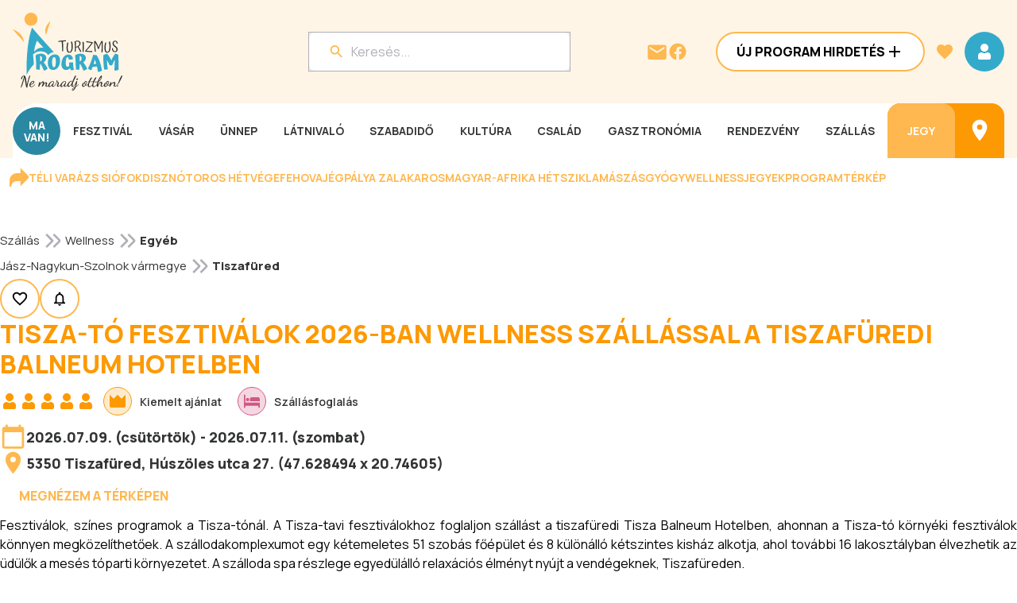

--- FILE ---
content_type: text/html; charset=utf-8
request_url: https://www.programturizmus.hu/ajanlat-tisza-to-fesztival.html
body_size: 88275
content:
<!DOCTYPE html><html lang="hu"><head><meta charSet="utf-8"/><meta name="viewport" content="width=device-width, initial-scale=1"/><link rel="preload" as="image" href="/_next/static/media/pt_logo.6d039d25.svg" fetchPriority="high"/><link rel="stylesheet" href="/_next/static/css/d4550e48fb396bfa.css" data-precedence="next"/><link rel="stylesheet" href="/_next/static/css/39508015cf9aecbf.css" data-precedence="next"/><link rel="stylesheet" href="/_next/static/css/d600ef9a6d6e7388.css" data-precedence="next"/><link rel="stylesheet" href="/_next/static/css/d16ca0bdeab0adfc.css" data-precedence="next"/><link rel="stylesheet" href="/_next/static/css/fea707c9b6d85ffc.css" data-precedence="next"/><link rel="stylesheet" href="/_next/static/css/6af062b5e06e5648.css" data-precedence="next"/><link rel="stylesheet" href="/_next/static/css/312f8556ab25ed52.css" data-precedence="next"/><link rel="stylesheet" href="/_next/static/css/2a4a926e521f7898.css" data-precedence="next"/><link rel="stylesheet" href="/_next/static/css/bb9000a38f4957f0.css" data-precedence="next"/><link rel="preload" as="script" fetchPriority="low" href="/_next/static/chunks/webpack-9fa32f9cfe141d20.js"/><script src="/_next/static/chunks/fd9d1056-a5bbf247aa9834a0.js" async=""></script><script src="/_next/static/chunks/2117-3b06f37738f054d8.js" async=""></script><script src="/_next/static/chunks/main-app-e35ae1193a9af127.js" async=""></script><script src="/_next/static/chunks/6568-e6254bc57d4fdea4.js" async=""></script><script src="/_next/static/chunks/9855-5ff55886d6b8cbf6.js" async=""></script><script src="/_next/static/chunks/app/layout-26e9c619ffdaa54a.js" async=""></script><script src="/_next/static/chunks/1632-e2beae8288eda689.js" async=""></script><script src="/_next/static/chunks/2284-d0ae6099342130ad.js" async=""></script><script src="/_next/static/chunks/5784-723457bd4682b49b.js" async=""></script><script src="/_next/static/chunks/4422-96e1b5505a4731c4.js" async=""></script><script src="/_next/static/chunks/666-a4449da681588383.js" async=""></script><script src="/_next/static/chunks/4472-4659f79d9ae561f7.js" async=""></script><script src="/_next/static/chunks/4632-42b194d92cf265fa.js" async=""></script><script src="/_next/static/chunks/4075-f29f5d190e87a360.js" async=""></script><script src="/_next/static/chunks/9249-b76b5c198e27854a.js" async=""></script><script src="/_next/static/chunks/8244-bfec09016db55c43.js" async=""></script><script src="/_next/static/chunks/4141-c4b9a71ab425b95d.js" async=""></script><script src="/_next/static/chunks/3366-a757bf604bb58e49.js" async=""></script><script src="/_next/static/chunks/4391-f2733b50bc65b0f1.js" async=""></script><script src="/_next/static/chunks/6447-8b2e6d6ad2bee8b5.js" async=""></script><script src="/_next/static/chunks/9918-b12b367e1d2e40c9.js" async=""></script><script src="/_next/static/chunks/7586-2b9e4011cd29ba43.js" async=""></script><script src="/_next/static/chunks/5395-3a365ff4832a02fa.js" async=""></script><script src="/_next/static/chunks/7310-6e2e67d0d9c798fd.js" async=""></script><script src="/_next/static/chunks/5762-e757a3fd86bb5dbd.js" async=""></script><script src="/_next/static/chunks/app/ajanlat/%5BajanlatSlug%5D/page-53632b7c4beecc5c.js" async=""></script><link rel="preload" href="https://www.googletagmanager.com/gtm.js?id=GTM-KVGGMPQ7" as="script"/><link rel="preload" href="https://securepubads.g.doubleclick.net/tag/js/gpt.js" as="script"/><link rel="preconnect" href="https://pagead2.googlesyndication.com"/><link rel="preconnect" href="https://consent.cookiebot.com"/><link rel="preconnect" href="https://server.infinety.hu"/><link rel="preconnect" href="https://securepubads.g.doubleclick.net"/><link rel="preconnect" href="https://headerbidding.services"/><link rel="dns-prefetch" href="https://googleads.g.doubleclick.net"/><link rel="dns-prefetch" href="https://www.googletagmanager.com"/><link rel="dns-prefetch" href="https://www.google-analytics.com"/><link rel="preload" href="https://securepubads.g.doubleclick.net/tag/js/gpt.js" as="script"/><title>Tisza-tó fesztiválok 2026-ban wellness szállással a tiszafüredi Balneum Hotelben - Programturizmus</title><meta name="description" content="Fesztiválok, színes programok a Tisza-tónál. A Tisza-tavi fesztiválokhoz foglaljon szállást a tiszafüredi Tisza Balneum Hotelben, ahonnan a Tisza-tó környéki fesztiválok könnyen megközelíthetőek. A szállodak"/><meta name="robots" content="index, follow"/><link rel="canonical" href="https://www.programturizmus.hu/ajanlat-tisza-to-fesztival.html"/><meta property="og:title" content="Tisza-tó fesztiválok 2026-ban wellness szállással a tiszafüredi Balneum Hotelben - Programturizmus"/><meta property="og:description" content="Fesztiválok, színes programok a Tisza-tónál. A Tisza-tavi fesztiválokhoz foglaljon szállást a tiszafüredi Tisza Balneum Hotelben, ahonnan a Tisza-tó környéki fesztiválok könnyen megközelíthetőek. A szállodak"/><meta property="og:url" content="https://www.programturizmus.hu/ajanlat-tisza-to-fesztival.html"/><meta property="og:site_name" content="Programturizmus"/><meta property="og:image" content="https://www.programturizmus.hu/images/programturizmus_og.jpg"/><meta property="og:type" content="website"/><meta name="twitter:card" content="summary_large_image"/><meta name="twitter:title" content="Tisza-tó fesztiválok 2026-ban wellness szállással a tiszafüredi Balneum Hotelben - Programturizmus"/><meta name="twitter:description" content="Fesztiválok, színes programok a Tisza-tónál. A Tisza-tavi fesztiválokhoz foglaljon szállást a tiszafüredi Tisza Balneum Hotelben, ahonnan a Tisza-tó környéki fesztiválok könnyen megközelíthetőek. A szállodak"/><meta name="twitter:image" content="https://www.programturizmus.hu/images/programturizmus_og.jpg"/><link rel="icon" href="/favicon.ico" type="image/x-icon" sizes="16x16"/><meta name="next-size-adjust"/><script src="/_next/static/chunks/polyfills-42372ed130431b0a.js" noModule=""></script></head><body class="__className_73ee6c"><script id="statistics-id" type="application/javascript">
    (function() {
      const token = "eyJhbGciOiJIUzI1NiIsInR5cCI6IkpXVCJ9.[base64].auiQ_z6idDBpgmoMnY4HiNUgqWQ9vFZQRSWz4tohF08";
      Object.defineProperty(window, '__STATISTICS_ID__', {
        get: () => token,
        configurable: false,
        enumerable: false
      });
    })();
    </script><script id="schema" type="application/ld+json">{"@context":"https://schema.org","@graph":[{"@context":"https://schema.org","@type":"WebPage","name":["Tisza-tó fesztiválok 2026-ban wellness szállással a tiszafüredi Balneum Hotelben - Programturizmus, az élménynavigátor"]},{"@type":"BreadcrumbList","itemListElement":[{"@type":"ListItem","item":["https://www.programturizmus.hu/megye-jasz-nagykun-szolnok-varmegye.html"],"name":["Jász-Nagykun-Szolnok vármegye"],"position":["1"]},{"@type":"ListItem","item":["https://www.programturizmus.hu/telepules-tiszafured.html"],"name":["Tiszafüred"],"position":["2"]}]},{"@type":"Event","name":"Tisza-tó Feszt","description":"Fesztiválok, színes programok a Tisza-tónál. A Tisza-tavi fesztiválokhoz foglaljon szállást a tiszafüredi Tisza Balneum Hotelben, ahonnan a Tisza-tó környéki fesztiválok könnyen megközelíthetőek. A szállodakomplexumot egy kétemeletes 51 szobás főépület és 8 különálló kétszintes kisház alkotja, ahol további 16 lakosztályban élvezhetik az üdülők a mesés tóparti környezetet. A szálloda spa részlege egyedülálló relaxációs élményt nyújt a vendégeknek, Tiszafüreden.","eventAttendanceMode":"https://schema.org/OfflineEventAttendanceMode","eventStatus":"https://schema.org/EventScheduled","location":{"@type":"Place","address":"5350 Tiszafüred , Húszöles utca 27."},"image":["/media/image/original/ajanlat/szallas-ajanlatok/udules/vizparti-udules/43/11006-tisza-to-fesztival.jpg"],"startDate":"2026-07-08T22:00:00.000Z","endDate":"2026-07-11T21:59:59.000Z"}]}</script><div class="d-tablet"><header class="Header_header__nIRVc"><div class="Header_topRow__ORIJB"><div class="Header_logoContainer__wTtD_"><a href="/"><img alt="Turizmus Program" fetchPriority="high" loading="eager" width="138" height="98" decoding="async" data-nimg="1" style="color:transparent;width:138px;height:98px" src="/_next/static/media/pt_logo.6d039d25.svg"/></a></div><div class="Header_wrapper__w2t4Z"><div class="Header_searchContainer__4sLwr"><button style="width:100%;position:relative;max-width:328px"><div class="Input_container__qod_Z " style="flex:0;background-color:var(--color-white);border-radius:8px;pointer-events:none"><div class="Input_input__CK1gD" style="align-self:initial"><svg width="24" height="24" viewBox="0 0 24 24" fill="none" xmlns="http://www.w3.org/2000/svg" style="margin-right:8px"><path fill-rule="evenodd" clip-rule="evenodd" d="M14.71 14h.79l4.99 5L19 20.49l-5-4.99v-.79l-.27-.28A6.471 6.471 0 019.5 16 6.5 6.5 0 1116 9.5c0 1.61-.59 3.09-1.57 4.23l.28.27zM5 9.5C5 11.99 7.01 14 9.5 14S14 11.99 14 9.5 11.99 5 9.5 5 5 7.01 5 9.5z" fill="var(--color-secondary)"></path></svg><input id="fakeSearch" size="1" placeholder="Keresés..." type="text" name="fakeSearch" value=""/></div></div></button><!--$--><!--/$--></div><div class="Header_iconContainer__ZwKU1"><a href="mailto:info@programturizmus.hu"><svg width="28" height="28" viewBox="0 0 28 28" fill="none" xmlns="http://www.w3.org/2000/svg"><path fill-rule="evenodd" clip-rule="evenodd" d="M4.667 5.414h18.666a2.34 2.34 0 012.334 2.333v14a2.34 2.34 0 01-2.334 2.334H4.667a2.34 2.34 0 01-2.334-2.334l.012-14a2.33 2.33 0 012.322-2.333zM14 15.914l9.333-5.833V7.747L14 13.581 4.667 7.747v2.334L14 15.914z" fill="var(--color-secondary)"></path></svg></a><a target="_blank" href="https://www.facebook.com/programturizmus.hu"><svg width="24" height="24" viewBox="0 0 24 24" fill="none" xmlns="http://www.w3.org/2000/svg"><path fill-rule="evenodd" clip-rule="evenodd" d="M22.5 12.063c0-5.799-4.701-10.5-10.5-10.5-5.798 0-10.5 4.701-10.5 10.5 0 5.24 3.84 9.584 8.86 10.373v-7.337H7.693v-3.037h2.667V9.75c0-2.63 1.568-4.085 3.966-4.085 1.149 0 2.35.205 2.35.205v2.584h-1.324c-1.304 0-1.712.81-1.712 1.64v1.97h2.912l-.465 3.036h-2.446v7.337c5.02-.788 8.86-5.131 8.86-10.373z" fill="var(--color-secondary)"></path></svg></a><button class="Button_button__JPIMl Button_tertiary___0uUi Button_iconOnly__pVXwm" style="opacity:1"><!--$--><svg width="24" height="24" viewBox="0 0 24 24" fill="none" xmlns="http://www.w3.org/2000/svg"><path d="M16 7a4 4 0 11-8 0 4 4 0 018 0z M7.67 13.018l-.03.002a3.395 3.395 0 00-.353.044 4 4 0 00-3.223 3.223C4 16.643 4 17.047 4 17.59v1.842c0 .252 0 .498.017.706.019.229.063.499.201.77a2 2 0 00.874.874c.271.138.541.182.77.201.208.017.454.017.706.017h10.864c.252 0 .498 0 .706-.017.229-.019.499-.063.77-.201a2 2 0 00.874-.874c.138-.271.182-.541.201-.77.017-.208.017-.454.017-.706v-1.847c0-.54 0-.94-.063-1.292a4 4 0 00-3.23-3.23 3.41 3.41 0 00-.347-.043l-.03-.002c-.2-.016-.382-.03-.608-.013a2.699 2.699 0 00-.592.105c-.22.062-.543.209-.961.398l-.108.05A4.98 4.98 0 0112 14a4.979 4.979 0 01-2.06-.443l-.108-.049c-.419-.19-.742-.336-.963-.398a2.694 2.694 0 00-.591-.105c-.227-.017-.408-.003-.608.013z" stroke="#FD9902" stroke-width="2" stroke-linecap="round" stroke-linejoin="round"></path></svg><!--/$--></button><div class="Header_menuIcon__4hCiK"><button class="Button_button__JPIMl Button_primary___0m_6 Button_iconOnly__pVXwm" style="opacity:1"><!--$--><svg xmlns="http://www.w3.org/2000/svg" width="24" height="24" fill="none" viewBox="0 0 24 24"><path fill="var(--color-white)" fill-rule="evenodd" d="M3 8V6h18v2H3zm0 5h18v-2H3v2zm0 5h18v-2H3v2z" clip-rule="evenodd"></path></svg><!--/$--></button></div></div></div></div></header></div><div class="d-mobile"><header class="Header_header__nIRVc"><div class="Header_topRow__ORIJB"><div class="Header_logoContainer__wTtD_"><a href="/"><img alt="Turizmus Program" fetchPriority="high" loading="eager" width="138" height="98" decoding="async" data-nimg="1" style="color:transparent;width:138px;height:98px" src="/_next/static/media/pt_logo.6d039d25.svg"/></a></div><div class="Header_iconContainer__ZwKU1"><a href="mailto:info@programturizmus.hu"><svg width="28" height="28" viewBox="0 0 28 28" fill="none" xmlns="http://www.w3.org/2000/svg"><path fill-rule="evenodd" clip-rule="evenodd" d="M4.667 5.414h18.666a2.34 2.34 0 012.334 2.333v14a2.34 2.34 0 01-2.334 2.334H4.667a2.34 2.34 0 01-2.334-2.334l.012-14a2.33 2.33 0 012.322-2.333zM14 15.914l9.333-5.833V7.747L14 13.581 4.667 7.747v2.334L14 15.914z" fill="var(--color-secondary)"></path></svg></a><a target="_blank" href="https://www.facebook.com/programturizmus.hu"><svg width="24" height="24" viewBox="0 0 24 24" fill="none" xmlns="http://www.w3.org/2000/svg"><path fill-rule="evenodd" clip-rule="evenodd" d="M22.5 12.063c0-5.799-4.701-10.5-10.5-10.5-5.798 0-10.5 4.701-10.5 10.5 0 5.24 3.84 9.584 8.86 10.373v-7.337H7.693v-3.037h2.667V9.75c0-2.63 1.568-4.085 3.966-4.085 1.149 0 2.35.205 2.35.205v2.584h-1.324c-1.304 0-1.712.81-1.712 1.64v1.97h2.912l-.465 3.036h-2.446v7.337c5.02-.788 8.86-5.131 8.86-10.373z" fill="var(--color-secondary)"></path></svg></a><button class="Button_button__JPIMl Button_tertiary___0uUi Button_iconOnly__pVXwm" style="opacity:1"><!--$--><svg width="24" height="24" viewBox="0 0 24 24" fill="none" xmlns="http://www.w3.org/2000/svg"><path d="M16 7a4 4 0 11-8 0 4 4 0 018 0z M7.67 13.018l-.03.002a3.395 3.395 0 00-.353.044 4 4 0 00-3.223 3.223C4 16.643 4 17.047 4 17.59v1.842c0 .252 0 .498.017.706.019.229.063.499.201.77a2 2 0 00.874.874c.271.138.541.182.77.201.208.017.454.017.706.017h10.864c.252 0 .498 0 .706-.017.229-.019.499-.063.77-.201a2 2 0 00.874-.874c.138-.271.182-.541.201-.77.017-.208.017-.454.017-.706v-1.847c0-.54 0-.94-.063-1.292a4 4 0 00-3.23-3.23 3.41 3.41 0 00-.347-.043l-.03-.002c-.2-.016-.382-.03-.608-.013a2.699 2.699 0 00-.592.105c-.22.062-.543.209-.961.398l-.108.05A4.98 4.98 0 0112 14a4.979 4.979 0 01-2.06-.443l-.108-.049c-.419-.19-.742-.336-.963-.398a2.694 2.694 0 00-.591-.105c-.227-.017-.408-.003-.608.013z" stroke="#FD9902" stroke-width="2" stroke-linecap="round" stroke-linejoin="round"></path></svg><!--/$--></button><div class="Header_menuIcon__4hCiK"><button class="Button_button__JPIMl Button_primary___0m_6 Button_iconOnly__pVXwm" style="opacity:1"><!--$--><svg xmlns="http://www.w3.org/2000/svg" width="24" height="24" fill="none" viewBox="0 0 24 24"><path fill="var(--color-white)" fill-rule="evenodd" d="M3 8V6h18v2H3zm0 5h18v-2H3v2zm0 5h18v-2H3v2z" clip-rule="evenodd"></path></svg><!--/$--></button></div></div></div><div class="Header_searchContainerWrapper__vx05T"><div class="Header_searchContainer__4sLwr"><button style="width:100%;position:relative;max-width:328px"><div class="Input_container__qod_Z " style="flex:0;background-color:var(--color-white);border-radius:8px;pointer-events:none"><div class="Input_input__CK1gD" style="align-self:initial"><svg width="24" height="24" viewBox="0 0 24 24" fill="none" xmlns="http://www.w3.org/2000/svg" style="margin-right:8px"><path fill-rule="evenodd" clip-rule="evenodd" d="M14.71 14h.79l4.99 5L19 20.49l-5-4.99v-.79l-.27-.28A6.471 6.471 0 019.5 16 6.5 6.5 0 1116 9.5c0 1.61-.59 3.09-1.57 4.23l.28.27zM5 9.5C5 11.99 7.01 14 9.5 14S14 11.99 14 9.5 11.99 5 9.5 5 5 7.01 5 9.5z" fill="var(--color-secondary)"></path></svg><input id="fakeSearch" size="1" placeholder="Keresés..." type="text" name="fakeSearch" value=""/></div></div></button><!--$--><!--/$--></div></div></header></div><div class="d-desktop"><header class="Header_header__nIRVc"><div class="Header_contentWrapper__z2Ts8"><div class="Header_topRow__ORIJB"><div class="Header_logoContainer__wTtD_"><a href="/"><img alt="Turizmus Program" fetchPriority="high" loading="eager" width="138" height="98" decoding="async" data-nimg="1" style="color:transparent;width:138px;height:98px" src="/_next/static/media/pt_logo.6d039d25.svg"/></a></div><div class="Header_wrapper__w2t4Z"><div class="Header_searchContainer__4sLwr"><button style="width:100%;position:relative;max-width:328px"><div class="Input_container__qod_Z " style="flex:0;background-color:var(--color-white);border-radius:8px;pointer-events:none"><div class="Input_input__CK1gD" style="align-self:initial"><svg width="24" height="24" viewBox="0 0 24 24" fill="none" xmlns="http://www.w3.org/2000/svg" style="margin-right:8px"><path fill-rule="evenodd" clip-rule="evenodd" d="M14.71 14h.79l4.99 5L19 20.49l-5-4.99v-.79l-.27-.28A6.471 6.471 0 019.5 16 6.5 6.5 0 1116 9.5c0 1.61-.59 3.09-1.57 4.23l.28.27zM5 9.5C5 11.99 7.01 14 9.5 14S14 11.99 14 9.5 11.99 5 9.5 5 5 7.01 5 9.5z" fill="var(--color-secondary)"></path></svg><input id="fakeSearch" size="1" placeholder="Keresés..." type="text" name="fakeSearch" value=""/></div></div></button><!--$--><!--/$--></div><div class="Header_iconContainer__ZwKU1"><a href="mailto:info@programturizmus.hu"><svg width="28" height="28" viewBox="0 0 28 28" fill="none" xmlns="http://www.w3.org/2000/svg"><path fill-rule="evenodd" clip-rule="evenodd" d="M4.667 5.414h18.666a2.34 2.34 0 012.334 2.333v14a2.34 2.34 0 01-2.334 2.334H4.667a2.34 2.34 0 01-2.334-2.334l.012-14a2.33 2.33 0 012.322-2.333zM14 15.914l9.333-5.833V7.747L14 13.581 4.667 7.747v2.334L14 15.914z" fill="var(--color-secondary)"></path></svg></a><a target="_blank" href="https://www.facebook.com/programturizmus.hu"><svg width="24" height="24" viewBox="0 0 24 24" fill="none" xmlns="http://www.w3.org/2000/svg"><path fill-rule="evenodd" clip-rule="evenodd" d="M22.5 12.063c0-5.799-4.701-10.5-10.5-10.5-5.798 0-10.5 4.701-10.5 10.5 0 5.24 3.84 9.584 8.86 10.373v-7.337H7.693v-3.037h2.667V9.75c0-2.63 1.568-4.085 3.966-4.085 1.149 0 2.35.205 2.35.205v2.584h-1.324c-1.304 0-1.712.81-1.712 1.64v1.97h2.912l-.465 3.036h-2.446v7.337c5.02-.788 8.86-5.131 8.86-10.373z" fill="var(--color-secondary)"></path></svg></a></div><div class="Header_buttonContainer__uHzGE"><button class="Button_button__JPIMl Button_secondary___mByW" style="width:100%;opacity:1"><p class="Text_button__9lwGy " style="color:var(--color-black)">Új Program Hirdetés</p><!--$--><svg width="24" height="24" viewBox="0 0 24 24" fill="none" xmlns="http://www.w3.org/2000/svg"><path d="M19 13h-6v6h-2v-6H5v-2h6V5h2v6h6v2z" fill="var(--color-black)"></path></svg><!--/$--></button></div><button class="Button_button__JPIMl Button_tertiary___0uUi Button_iconOnly__pVXwm" style="opacity:1"><!--$--><svg width="24" height="24" viewBox="0 0 40 40" fill="none" xmlns="http://www.w3.org/2000/svg"><path d="M20 35.583l-2.417-2.2C9 25.6 3.333 20.467 3.333 14.167 3.333 9.033 7.367 5 12.5 5c2.9 0 5.683 1.35 7.5 3.483C21.817 6.35 24.6 5 27.5 5c5.133 0 9.167 4.033 9.167 9.167 0 6.3-5.667 11.433-14.25 19.233L20 35.583z" fill="var(--color-secondary)"></path></svg><!--/$--></button><button class="Button_button__JPIMl Button_primary___0m_6 Button_iconOnly__pVXwm" style="opacity:1"><!--$--><svg width="24" height="24" viewBox="0 0 24 24" fill="none" xmlns="http://www.w3.org/2000/svg"><path d="M12 2a5 5 0 100 10 5 5 0 000-10zM7.67 13.018l-.03.002a3.395 3.395 0 00-.353.044 4 4 0 00-3.223 3.223C4 16.643 4 17.047 4 17.59v1.842c0 .252 0 .498.017.706.019.229.063.499.201.77a2 2 0 00.874.874c.271.138.541.182.77.201.208.017.454.017.706.017h10.864c.252 0 .498 0 .706-.017.229-.019.499-.063.77-.201a2 2 0 00.874-.874c.138-.271.182-.541.201-.77.017-.208.017-.454.017-.706v-1.847c0-.54 0-.94-.063-1.292a4 4 0 00-3.23-3.23 3.41 3.41 0 00-.347-.043l-.03-.002c-.2-.016-.382-.03-.608-.013a2.699 2.699 0 00-.592.105c-.22.062-.543.209-.961.398l-.108.05A4.98 4.98 0 0112 14a4.979 4.979 0 01-2.06-.443l-.108-.049c-.419-.19-.742-.336-.963-.398a2.694 2.694 0 00-.591-.105c-.227-.017-.408-.003-.608.013z" fill="var(--color-white)"></path></svg><!--/$--></button></div></div><div class="Header_navContainerWrapper__XCo_P"><nav class="Header_navContainer___Qjne"><div class="flex flex-row items-center justify-between"><a href="/naptar-ma.html"><p class="Text_body-16-bold__OeJb4 Header_navLink__lOQ1T Header_maVan__CHEQY Header_circle__VtaFz" style="color:var(--color-white)">MA <br/>VAN!</p></a><div class="Header_menuItems__lCN4V"><a href="/kategoria-fesztival.html"><p class="Text_menu-button__wnByK Header_navLink__lOQ1T" style="color:var(--color-grey-20)">Fesztivál</p></a></div><div class="Header_menuItems__lCN4V"><a href="/kategoria-vasarok.html"><p class="Text_menu-button__wnByK Header_navLink__lOQ1T" style="color:var(--color-grey-20)">Vásár</p></a></div><div class="Header_menuItems__lCN4V"><a href="/kategoria-unnepek.html"><p class="Text_menu-button__wnByK Header_navLink__lOQ1T" style="color:var(--color-grey-20)">Ünnep</p></a></div><div class="Header_menuItems__lCN4V"><a href="/kategoria-latnivalo.html"><p class="Text_menu-button__wnByK Header_navLink__lOQ1T" style="color:var(--color-grey-20)">Látnivaló</p></a></div><div class="Header_menuItems__lCN4V"><a href="/kategoria-szabadido.html"><p class="Text_menu-button__wnByK Header_navLink__lOQ1T" style="color:var(--color-grey-20)">Szabadidő</p></a></div><div class="Header_menuItems__lCN4V"><a href="/kategoria-kulturalis-program.html"><p class="Text_menu-button__wnByK Header_navLink__lOQ1T" style="color:var(--color-grey-20)">Kultúra</p></a></div><div class="Header_menuItems__lCN4V"><a href="/kategoria-csalad-gyerek.html"><p class="Text_menu-button__wnByK Header_navLink__lOQ1T" style="color:var(--color-grey-20)">Család</p></a></div><div class="Header_menuItems__lCN4V"><a href="/kategoria-gasztronomiai-program.html"><p class="Text_menu-button__wnByK Header_navLink__lOQ1T" style="color:var(--color-grey-20)">Gasztronómia</p></a></div><div class="Header_menuItems__lCN4V"><a href="/kategoria-rendezveny.html"><p class="Text_menu-button__wnByK Header_navLink__lOQ1T" style="color:var(--color-grey-20)">Rendezvény</p></a></div><div class="Header_menuItems__lCN4V"><a href="/kategoria-szallas-ajanlatok.html"><p class="Text_menu-button__wnByK Header_navLink__lOQ1T" style="color:var(--color-grey-20)">Szállás</p></a></div><div class="Header_actionContainer__tllvn"><a target="_blank" href="https://programturizmus.jegy.hu/"><p class="Text_menu-button__wnByK Header_navLink__lOQ1T Header_ticketLink__uANMG" style="color:var(--color-white)">Jegy</p></a><a title="Nézze meg éves eseménynaptárunkat a térképen" href="/naptar-2026.html?tab=terkep"><p class="Text_menu-button__wnByK Header_navLink__lOQ1T Header_mapLink__QNqS0" style="color:var(--color-grey-20)"><svg width="32" height="32" viewBox="0 0 24 24" fill="none" xmlns="http://www.w3.org/2000/svg"><path fill-rule="evenodd" clip-rule="evenodd" d="M5 9c0-3.87 3.13-7 7-7s7 3.13 7 7c0 5.25-7 13-7 13S5 14.25 5 9zm4.5 0a2.5 2.5 0 005 0 2.5 2.5 0 00-5 0z" fill="var(--color-white)"></path></svg></p></a></div></div><div class="Header_subCategoryWrapper__EhiUr Header_close__eRfvh"><div></div></div></nav></div></div></header></div><div class="ContentItemViewPageLayout_container__FT4zF"><div class="flex items-center p-3 gap-4 w-full flex-wrap rounded-2xl" style="background-color:var(--color-white)"><svg width="24" height="24" viewBox="0 0 32 32" fill="none" xmlns="http://www.w3.org/2000/svg"><g clip-path="url(#clip0_1_21251)"><path d="M2.676 31.998H.009V21.331a12.01 12.01 0 0111.99-12l6.458-.205V.574l12.383 12.39a4 4 0 010 5.657L18.46 31.01V22.46l-6.46.206a9.34 9.34 0 00-9.324 9.333z" fill="var(--color-secondary)"></path></g><defs><clipPath id="clip0_1_21251"><path fill="#fff" d="M0 0H32V32H0z"></path></clipPath></defs></svg><a target="_blank" href="https://www.programturizmus.hu/ajanlat-siofok-programok.html"><p class="Text_menu-button__wnByK " style="color:var(--color-secondary)">Téli varázs Siófok</p></a><a target="_blank" href="https://www.programturizmus.hu/ajanlat-disznotoros-hetvege-mezokovesd.html"><p class="Text_menu-button__wnByK " style="color:var(--color-secondary)">Disznótoros hétvége</p></a><a target="_blank" href="https://www.programturizmus.hu/ajanlat-fehova.html"><p class="Text_menu-button__wnByK " style="color:var(--color-secondary)">FeHoVa </p></a><a target="_blank" href="https://www.programturizmus.hu/ajanlat-jegpalya-zalakaros.html"><p class="Text_menu-button__wnByK " style="color:var(--color-secondary)">Jégpálya Zalakaros</p></a><a target="_blank" href="https://www.programturizmus.hu/ajanlat-magyar-afrika-het.html"><p class="Text_menu-button__wnByK " style="color:var(--color-secondary)">Magyar-Afrika Hét</p></a><a target="_blank" href="https://www.programturizmus.hu/ajanlat-sziklamaszo-turak-tanfolyamok.html"><p class="Text_menu-button__wnByK " style="color:var(--color-secondary)">Sziklamászás </p></a><a target="_blank" href="https://www.programturizmus.hu/partner-hajnal-hotel-gyogyszalloda-mezokovesd.html"><p class="Text_menu-button__wnByK " style="color:var(--color-secondary)">Gyógywellness</p></a><a target="_blank" href="https://programturizmus.jegy.hu/"><p class="Text_menu-button__wnByK " style="color:var(--color-secondary)">Jegyek</p></a><a target="_blank" href="https://www.programturizmus.hu/naptar-2026.html?tab=terkep"><p class="Text_menu-button__wnByK " style="color:var(--color-secondary)">Programtérkép</p></a><div style="display:inline-block;width:0;height:0;padding:0;margin:0;border:0;overflow:hidden" aria-hidden="true"></div><div style="display:inline-block;width:0;height:0;padding:0;margin:0;border:0;overflow:hidden" aria-hidden="true"></div></div><div class="ContentItemViewPageLayout_belowHeader__FUat3"></div><div class="ContentItemViewPageLayout_grid__3btrl"><div class="flex flex-col gap-8"><div class="flex flex-col gap-8"><div class="flex flex-col gap-4"><div class="flex flex-col gap-2"><div class="flex flex-row flex-wrap items-baseline"><nav class="Breadcrumbs_breadcrumbs__qMi5Q" style="margin-bottom:0"><a href="/kategoria-szallas-ajanlatok.html"><p class="Text_body-15__Uokci Breadcrumbs_link__58H8M" style="color:var(--color-grey-20)">Szállás</p></a><svg xmlns="http://www.w3.org/2000/svg" width="32" height="32" fill="none" viewBox="0 0 24 24"><g fill="var(--color-grey-70)"><path d="M19.1 10.586l-5.289-5.293-1.41 1.414L17.688 12 12.4 17.293l1.415 1.414 5.285-5.293a2 2 0 000-2.828z"></path><path d="M12.811 11.293l-6-6-1.41 1.414L10.688 12 5.4 17.293l1.415 1.414 6-6a1 1 0 00-.004-1.414z"></path></g></svg><a href="/kategoria-wellness-szallasok-csomagajanlatok.html"><p class="Text_body-15__Uokci Breadcrumbs_link__58H8M" style="color:var(--color-grey-20)">Wellness</p></a><svg xmlns="http://www.w3.org/2000/svg" width="32" height="32" fill="none" viewBox="0 0 24 24"><g fill="var(--color-grey-70)"><path d="M19.1 10.586l-5.289-5.293-1.41 1.414L17.688 12 12.4 17.293l1.415 1.414 5.285-5.293a2 2 0 000-2.828z"></path><path d="M12.811 11.293l-6-6-1.41 1.414L10.688 12 5.4 17.293l1.415 1.414 6-6a1 1 0 00-.004-1.414z"></path></g></svg><a href="/kategoria-wellness-pihenes.html"><p class="Text_body-15-bold__b31ta Breadcrumbs_link__58H8M" style="color:var(--color-grey-20)">Egyéb</p></a></nav></div><nav class="Breadcrumbs_breadcrumbs__qMi5Q" style="margin-bottom:0"><a href="/megye-jasz-nagykun-szolnok-varmegye.html"><p class="Text_body-15__Uokci Breadcrumbs_link__58H8M" style="color:var(--color-grey-20)">Jász-Nagykun-Szolnok vármegye</p></a><svg xmlns="http://www.w3.org/2000/svg" width="32" height="32" fill="none" viewBox="0 0 24 24"><g fill="var(--color-grey-70)"><path d="M19.1 10.586l-5.289-5.293-1.41 1.414L17.688 12 12.4 17.293l1.415 1.414 5.285-5.293a2 2 0 000-2.828z"></path><path d="M12.811 11.293l-6-6-1.41 1.414L10.688 12 5.4 17.293l1.415 1.414 6-6a1 1 0 00-.004-1.414z"></path></g></svg><a href="/telepules-tiszafured.html"><p class="Text_body-15-bold__b31ta Breadcrumbs_link__58H8M" style="color:var(--color-grey-20)">Tiszafüred</p></a></nav></div><div class="ContentItemViewPageLayout_dLocalMobile__2cM6o"><div class="ContentItemViewPageLayout_sidebarButtons__2ktkl ContentItemViewPageLayout_inRow__BYAvA ContentItemViewPageLayout_onlyIcons__HBcrW"><button class="Button_button__JPIMl Button_secondary___mByW Button_iconOnly__pVXwm" style="opacity:1"><!--$--><svg width="24" height="24" viewBox="0 0 40 40" fill="none" xmlns="http://www.w3.org/2000/svg"><path fill-rule="evenodd" clip-rule="evenodd" d="M20 8.483C21.817 6.35 24.6 5 27.5 5c5.133 0 9.167 4.033 9.167 9.167 0 6.295-5.658 11.425-14.23 19.197l-.02.02-2.417 2.2-2.417-2.184-.066-.06C8.971 25.574 3.333 20.45 3.333 14.167 3.333 9.033 7.367 5 12.5 5c2.9 0 5.683 1.35 7.5 3.483zm0 22.6l.167-.166c7.933-7.184 13.166-11.934 13.166-16.75 0-3.334-2.5-5.834-5.833-5.834-2.567 0-5.067 1.65-5.933 3.934H18.45c-.883-2.284-3.383-3.934-5.95-3.934-3.333 0-5.833 2.5-5.833 5.834 0 4.816 5.233 9.566 13.166 16.75l.167.166z" fill="var(--color-black)"></path></svg><!--/$--></button><button class="Button_button__JPIMl Button_secondary___mByW Button_iconOnly__pVXwm" style="opacity:1" data-tooltip="Értesítést kérek"><!--$--><svg width="24" height="24" viewBox="0 0 25 24" fill="none" xmlns="http://www.w3.org/2000/svg"><path fill-rule="evenodd" clip-rule="evenodd" d="M18.5 16v-5c0-3.07-1.63-5.64-4.5-6.32V4c0-.83-.67-1.5-1.5-1.5S11 3.17 11 4v.68C8.14 5.36 6.5 7.92 6.5 11v5l-2 2v1h16v-1l-2-2zm-6 6c1.1 0 2-.9 2-2h-4c0 1.1.9 2 2 2zm-4-5h8v-6c0-2.48-1.51-4.5-4-4.5s-4 2.02-4 4.5v6z" fill="var(--color-black)"></path></svg><!--/$--></button></div></div><!--$--><!--/$--><div class="flex gap-4 flex-col md:flex-row md:justify-between"><div class="flex flex-col"><h1 class="Text_h1__ctya1 break-words" style="color:var(--color-secondary-40)">Tisza-tó fesztiválok 2026-ban wellness szállással a tiszafüredi Balneum Hotelben</h1></div></div><div class="flex align-center gap-2"><div class="Attendance_container__dlbG4"><svg width="24" height="24" viewBox="0 0 24 24" fill="none" xmlns="http://www.w3.org/2000/svg"><path d="M12 2a5 5 0 100 10 5 5 0 000-10zM7.67 13.018l-.03.002a3.395 3.395 0 00-.353.044 4 4 0 00-3.223 3.223C4 16.643 4 17.047 4 17.59v1.842c0 .252 0 .498.017.706.019.229.063.499.201.77a2 2 0 00.874.874c.271.138.541.182.77.201.208.017.454.017.706.017h10.864c.252 0 .498 0 .706-.017.229-.019.499-.063.77-.201a2 2 0 00.874-.874c.138-.271.182-.541.201-.77.017-.208.017-.454.017-.706v-1.847c0-.54 0-.94-.063-1.292a4 4 0 00-3.23-3.23 3.41 3.41 0 00-.347-.043l-.03-.002c-.2-.016-.382-.03-.608-.013a2.699 2.699 0 00-.592.105c-.22.062-.543.209-.961.398l-.108.05A4.98 4.98 0 0112 14a4.979 4.979 0 01-2.06-.443l-.108-.049c-.419-.19-.742-.336-.963-.398a2.694 2.694 0 00-.591-.105c-.227-.017-.408-.003-.608.013z" fill="var(--color-secondary-40)"></path></svg><svg width="24" height="24" viewBox="0 0 24 24" fill="none" xmlns="http://www.w3.org/2000/svg"><path d="M12 2a5 5 0 100 10 5 5 0 000-10zM7.67 13.018l-.03.002a3.395 3.395 0 00-.353.044 4 4 0 00-3.223 3.223C4 16.643 4 17.047 4 17.59v1.842c0 .252 0 .498.017.706.019.229.063.499.201.77a2 2 0 00.874.874c.271.138.541.182.77.201.208.017.454.017.706.017h10.864c.252 0 .498 0 .706-.017.229-.019.499-.063.77-.201a2 2 0 00.874-.874c.138-.271.182-.541.201-.77.017-.208.017-.454.017-.706v-1.847c0-.54 0-.94-.063-1.292a4 4 0 00-3.23-3.23 3.41 3.41 0 00-.347-.043l-.03-.002c-.2-.016-.382-.03-.608-.013a2.699 2.699 0 00-.592.105c-.22.062-.543.209-.961.398l-.108.05A4.98 4.98 0 0112 14a4.979 4.979 0 01-2.06-.443l-.108-.049c-.419-.19-.742-.336-.963-.398a2.694 2.694 0 00-.591-.105c-.227-.017-.408-.003-.608.013z" fill="var(--color-secondary-40)"></path></svg><svg width="24" height="24" viewBox="0 0 24 24" fill="none" xmlns="http://www.w3.org/2000/svg"><path d="M12 2a5 5 0 100 10 5 5 0 000-10zM7.67 13.018l-.03.002a3.395 3.395 0 00-.353.044 4 4 0 00-3.223 3.223C4 16.643 4 17.047 4 17.59v1.842c0 .252 0 .498.017.706.019.229.063.499.201.77a2 2 0 00.874.874c.271.138.541.182.77.201.208.017.454.017.706.017h10.864c.252 0 .498 0 .706-.017.229-.019.499-.063.77-.201a2 2 0 00.874-.874c.138-.271.182-.541.201-.77.017-.208.017-.454.017-.706v-1.847c0-.54 0-.94-.063-1.292a4 4 0 00-3.23-3.23 3.41 3.41 0 00-.347-.043l-.03-.002c-.2-.016-.382-.03-.608-.013a2.699 2.699 0 00-.592.105c-.22.062-.543.209-.961.398l-.108.05A4.98 4.98 0 0112 14a4.979 4.979 0 01-2.06-.443l-.108-.049c-.419-.19-.742-.336-.963-.398a2.694 2.694 0 00-.591-.105c-.227-.017-.408-.003-.608.013z" fill="var(--color-secondary-40)"></path></svg><svg width="24" height="24" viewBox="0 0 24 24" fill="none" xmlns="http://www.w3.org/2000/svg"><path d="M12 2a5 5 0 100 10 5 5 0 000-10zM7.67 13.018l-.03.002a3.395 3.395 0 00-.353.044 4 4 0 00-3.223 3.223C4 16.643 4 17.047 4 17.59v1.842c0 .252 0 .498.017.706.019.229.063.499.201.77a2 2 0 00.874.874c.271.138.541.182.77.201.208.017.454.017.706.017h10.864c.252 0 .498 0 .706-.017.229-.019.499-.063.77-.201a2 2 0 00.874-.874c.138-.271.182-.541.201-.77.017-.208.017-.454.017-.706v-1.847c0-.54 0-.94-.063-1.292a4 4 0 00-3.23-3.23 3.41 3.41 0 00-.347-.043l-.03-.002c-.2-.016-.382-.03-.608-.013a2.699 2.699 0 00-.592.105c-.22.062-.543.209-.961.398l-.108.05A4.98 4.98 0 0112 14a4.979 4.979 0 01-2.06-.443l-.108-.049c-.419-.19-.742-.336-.963-.398a2.694 2.694 0 00-.591-.105c-.227-.017-.408-.003-.608.013z" fill="var(--color-secondary-40)"></path></svg><svg width="24" height="24" viewBox="0 0 24 24" fill="none" xmlns="http://www.w3.org/2000/svg"><path d="M12 2a5 5 0 100 10 5 5 0 000-10zM7.67 13.018l-.03.002a3.395 3.395 0 00-.353.044 4 4 0 00-3.223 3.223C4 16.643 4 17.047 4 17.59v1.842c0 .252 0 .498.017.706.019.229.063.499.201.77a2 2 0 00.874.874c.271.138.541.182.77.201.208.017.454.017.706.017h10.864c.252 0 .498 0 .706-.017.229-.019.499-.063.77-.201a2 2 0 00.874-.874c.138-.271.182-.541.201-.77.017-.208.017-.454.017-.706v-1.847c0-.54 0-.94-.063-1.292a4 4 0 00-3.23-3.23 3.41 3.41 0 00-.347-.043l-.03-.002c-.2-.016-.382-.03-.608-.013a2.699 2.699 0 00-.592.105c-.22.062-.543.209-.961.398l-.108.05A4.98 4.98 0 0112 14a4.979 4.979 0 01-2.06-.443l-.108-.049c-.419-.19-.742-.336-.963-.398a2.694 2.694 0 00-.591-.105c-.227-.017-.408-.003-.608.013z" fill="var(--color-secondary-40)"></path></svg></div><div class="flex flex-wrap g-2 items-center"><div class="undefined "><div class="Pictogram_container__Vmbzr"><div class="Pictogram_icon__HYSo9"><svg width="36" height="36" viewBox="0 0 36 36" fill="none" xmlns="http://www.w3.org/2000/svg"><rect x="0.5" y="0.5" width="35" height="35" rx="17.5" fill="#FFEBCC"></rect><rect x="0.5" y="0.5" width="35" height="35" rx="17.5" stroke="#FD9902"></rect><g clip-path="url(#clip0_1_21185)"><path d="M23 14.91l-5-5-5 5-5-5v13.678a2.5 2.5 0 002.5 2.5h15a2.5 2.5 0 002.5-2.5V9.91l-5 5z" fill="#FD9902"></path></g><defs><clipPath id="clip0_1_21185"><path fill="#fff" transform="translate(8 8)" d="M0 0H20V20H0z"></path></clipPath></defs></svg></div><div><p class="Text_input-title__52HQW " style="color:var(--color-grey-20)">Kiemelt ajánlat</p></div></div></div><div class="undefined "><a class="Pictogram_container__Vmbzr" target="_blank" href="https://balneum.book.service4you.hu/foglalas/kereses"><div class="Pictogram_icon__HYSo9"><svg width="36" height="36" viewBox="0 0 36 36" fill="none" xmlns="http://www.w3.org/2000/svg"><rect x="0.5" y="0.5" width="35" height="35" rx="17.5" fill="#F4D7E1"></rect><rect x="0.5" y="0.5" width="35" height="35" rx="17.5" stroke="#D15884"></rect><g clip-path="url(#clip0_1_21172)"><path d="M9.667 19.668H28v6.667h-1.667v-2.5H9.667v2.5H8V9.668h1.667v10zm2.916-1.667a2.084 2.084 0 100-4.167 2.084 2.084 0 000 4.167zm12.917-5H18a2.5 2.5 0 00-2.5 2.5v2.5H28v-2.5a2.5 2.5 0 00-2.5-2.5z" fill="#D15884"></path></g><defs><clipPath id="clip0_1_21172"><path fill="#fff" transform="translate(8 8)" d="M0 0H20V20H0z"></path></clipPath></defs></svg></div><div><p class="Text_input-title__52HQW " style="color:var(--color-grey-20)">Szállásfoglalás</p></div></a></div></div></div><div class="flex flex-row gap-2 items-center"><svg width="33" height="33" viewBox="0 0 24 24" fill="none" xmlns="http://www.w3.org/2000/svg"><path fill-rule="evenodd" clip-rule="evenodd" d="M19 3h1c1.1 0 2 .9 2 2v16c0 1.1-.9 2-2 2H4c-1.1 0-2-.9-2-2V5c0-1.1.9-2 2-2h1V1h2v2h10V1h2v2zM4 21h16V8H4v13z" fill="var(--color-secondary)"></path></svg><p class="Text_highlight__t4VRP " style="color:var(--color-grey-20)">2026.07.09. (csütörtök) - 2026.07.11. (szombat)</p></div><div class="flex flex-col"><div class="flex flex-row gap-2 items-center"><svg width="33" height="33" viewBox="0 0 24 24" fill="none" xmlns="http://www.w3.org/2000/svg"><path fill-rule="evenodd" clip-rule="evenodd" d="M5 9c0-3.87 3.13-7 7-7s7 3.13 7 7c0 5.25-7 13-7 13S5 14.25 5 9zm4.5 0a2.5 2.5 0 005 0 2.5 2.5 0 00-5 0z" fill="var(--color-secondary)"></path></svg><p class="Text_highlight__t4VRP " style="color:var(--color-grey-20)">5350 <a href="/telepules-tiszafured.html">Tiszafüred</a>,  Húszöles utca 27.<!-- --> <a target="_blank" href="https://www.google.com/maps/search/?api=1&amp;query=47.628494%2C20.74605">(47.628494 x 20.74605)</a></p></div><a target="_blank" href="https://www.google.com/maps/search/?api=1&amp;query=47.628494%2C20.74605"><span class="Button_button__JPIMl Button_tertiary___0uUi" style="opacity:1"><p class="Text_button__9lwGy " style="color:var(--color-secondary)">Megnézem a térképen</p></span></a></div><div class="text-justify">Fesztiválok, színes programok a Tisza-tónál. A Tisza-tavi fesztiválokhoz foglaljon szállást a tiszafüredi Tisza Balneum Hotelben, ahonnan a Tisza-tó környéki fesztiválok könnyen megközelíthetőek. A szállodakomplexumot egy kétemeletes 51 szobás főépület és 8 különálló kétszintes kisház alkotja, ahol további 16 lakosztályban élvezhetik az üdülők a mesés tóparti környezetet. A szálloda spa részlege egyedülálló relaxációs élményt nyújt a vendégeknek, Tiszafüreden.</div><div class="flex flex-row flex-wrap gap-4"><span class="flex flex-row gap-1 items-center"><svg width="28" height="28" viewBox="0 0 28 28" fill="none" xmlns="http://www.w3.org/2000/svg"><path fill-rule="evenodd" clip-rule="evenodd" d="M4.667 5.414h18.666a2.34 2.34 0 012.334 2.333v14a2.34 2.34 0 01-2.334 2.334H4.667a2.34 2.34 0 01-2.334-2.334l.012-14a2.33 2.33 0 012.322-2.333zM14 15.914l9.333-5.833V7.747L14 13.581 4.667 7.747v2.334L14 15.914z" fill="var(--color-primary-30)"></path></svg><a href="mailto:reservation@balneum.hu"><p class="Text_body-15-bold__b31ta " style="color:var(--color-primary)">Érdeklődjön e-mailben!</p></a></span><span class="flex flex-row gap-1 items-center"><svg width="28" height="28" viewBox="0 0 24 24" fill="none" xmlns="http://www.w3.org/2000/svg"><path fill-rule="evenodd" clip-rule="evenodd" d="M0 11.999C0 5.559 5.215.332 11.655.332c6.452 0 11.678 5.227 11.678 11.667 0 6.44-5.226 11.666-11.678 11.666C5.215 23.665 0 18.44 0 12zm16.298-4.667h3.442a9.368 9.368 0 00-5.052-4.153 18.256 18.256 0 011.61 4.153zm-4.631-4.62a16.436 16.436 0 012.228 4.62H9.438a16.433 16.433 0 012.229-4.62zm-9.334 9.287c0 .805.117 1.586.304 2.333H6.58c-.093-.77-.163-1.54-.163-2.333 0-.794.07-1.564.163-2.334H2.637A9.615 9.615 0 002.333 12zm1.26 4.666h3.442c.373 1.459.91 2.859 1.61 4.154a9.318 9.318 0 01-5.052-4.154zm0-9.333h3.442c.373-1.458.91-2.858 1.61-4.153a9.318 9.318 0 00-5.052 4.153zm8.074 13.953a16.433 16.433 0 01-2.229-4.62h4.457a16.437 16.437 0 01-2.228 4.62zM8.75 12c0 .793.082 1.563.187 2.333h5.46c.105-.77.186-1.54.186-2.333 0-.794-.081-1.575-.186-2.334h-5.46c-.105.759-.187 1.54-.187 2.334zm5.938 8.82a18.256 18.256 0 001.61-4.154h3.442a9.368 9.368 0 01-5.052 4.154zm2.229-8.82c0 .793-.07 1.563-.164 2.333h3.944A9.618 9.618 0 0021 11.999c0-.805-.117-1.587-.303-2.334h-3.944c.094.77.164 1.54.164 2.334z" fill="var(--color-primary-30)"></path></svg><a target="_blank" href="https://balneum.service4you.hu/"><p class="Text_body-15-bold__b31ta " style="color:var(--color-primary)">Látogasson el weboldalunkra!</p></a></span><span class="flex flex-row gap-1 items-center"><svg width="28" height="28" viewBox="0 0 24 24" fill="none" xmlns="http://www.w3.org/2000/svg"><path fill-rule="evenodd" clip-rule="evenodd" d="M5 9c0-3.87 3.13-7 7-7s7 3.13 7 7c0 5.25-7 13-7 13S5 14.25 5 9zm4.5 0a2.5 2.5 0 005 0 2.5 2.5 0 00-5 0z" fill="var(--color-primary-30)"></path></svg><a target="_blank" href="https://www.google.com/maps/search/?api=1&amp;query=5350%20%20Tiszaf%C3%BCred%2C%20H%C3%BAsz%C3%B6les%20utca%2027."><p class="Text_body-15-bold__b31ta " style="color:var(--color-primary)">Nézze meg pontos címünket!</p></a></span></div></div><div class="ContentItemViewPageLayout_galeryContainer__PChWg"><div class="relative flex justify-center items-center"><img alt="Tisza-tó fesztiválok 2026-ban wellness szállással a tiszafüredi Balneum Hotelben" loading="lazy" width="716" height="450" decoding="async" data-nimg="1" style="color:transparent;cursor:pointer;object-fit:cover;border-radius:8px" srcSet="/media/image/plakat/ajanlat/szallas-ajanlatok/udules/vizparti-udules/43/11006-tisza-to-fesztival.jpg 1x, /media/image/plakat/ajanlat/szallas-ajanlatok/udules/vizparti-udules/43/11006-tisza-to-fesztival.jpg 2x" src="/media/image/plakat/ajanlat/szallas-ajanlatok/udules/vizparti-udules/43/11006-tisza-to-fesztival.jpg"/></div><div class="ContentItemViewPageLayout_galleryButtonContainer__r4_zX"><div class="ContentItemViewPageLayout_buttons__w42N_"></div></div><div class="mt-[24px]"></div></div><div class="ContentItemViewPageLayout_dLocalMobile__2cM6o"><div class="flex flex-wrap gap-6 align-center justify-center w-full"><div class="InfoCard_infoCard__T2zCu"><div class="InfoCard_header__FALMa"><!--$--><svg width="32" height="32" viewBox="0 0 33 32" fill="none" xmlns="http://www.w3.org/2000/svg"><path fill-rule="evenodd" clip-rule="evenodd" d="M21.833 10.667A5.332 5.332 0 0116.5 16a5.332 5.332 0 01-5.334-5.333A5.332 5.332 0 0116.5 5.333a5.332 5.332 0 015.333 5.334zM5.833 24c0-3.547 7.107-5.333 10.667-5.333 3.56 0 10.666 1.786 10.666 5.333v2.667H5.833V24z" fill="var(--color-primary-40)"></path></svg><!--/$--><div class="flex items-center gap-1"><h4 class="Text_h3__CrIAX text-center" style="color:var(--color-white)">Kapcsolat, elérhetőség</h4></div></div><div class="InfoCard_content__4_Yra InfoCard_withPadding__EZhn8"><div style="height:0"><div style="display:inline-block;width:0;height:0;padding:0;margin:0;border:0;overflow:hidden" aria-hidden="true"></div><div style="display:inline-block;width:0;height:0;padding:0;margin:0;border:0;overflow:hidden" aria-hidden="true"></div></div><div class="flex flex-col gap-4"><div class="flex gap-1 items-center"><div><!--$--><svg width="28" height="28" viewBox="0 0 28 28" fill="none" xmlns="http://www.w3.org/2000/svg"><path fill-rule="evenodd" clip-rule="evenodd" d="M4.667 5.414h18.666a2.34 2.34 0 012.334 2.333v14a2.34 2.34 0 01-2.334 2.334H4.667a2.34 2.34 0 01-2.334-2.334l.012-14a2.33 2.33 0 012.322-2.333zM14 15.914l9.333-5.833V7.747L14 13.581 4.667 7.747v2.334L14 15.914z" fill="var(--color-secondary)"></path></svg><!--/$--></div><div class="flex flex-col gap-2"><button class="appearance-none bg-transparent border-none p-0 m-0 cursor-pointer"><p class="Text_body-15-bold__b31ta " style="color:var(--color-primary);word-break:break-word;text-align:start">[rese...megnézem]</p></button></div></div><div class="flex gap-1"><div><!--$--><svg width="28" height="28" viewBox="0 0 24 24" fill="none" xmlns="http://www.w3.org/2000/svg"><path fill-rule="evenodd" clip-rule="evenodd" d="M0 11.999C0 5.559 5.215.332 11.655.332c6.452 0 11.678 5.227 11.678 11.667 0 6.44-5.226 11.666-11.678 11.666C5.215 23.665 0 18.44 0 12zm16.298-4.667h3.442a9.368 9.368 0 00-5.052-4.153 18.256 18.256 0 011.61 4.153zm-4.631-4.62a16.436 16.436 0 012.228 4.62H9.438a16.433 16.433 0 012.229-4.62zm-9.334 9.287c0 .805.117 1.586.304 2.333H6.58c-.093-.77-.163-1.54-.163-2.333 0-.794.07-1.564.163-2.334H2.637A9.615 9.615 0 002.333 12zm1.26 4.666h3.442c.373 1.459.91 2.859 1.61 4.154a9.318 9.318 0 01-5.052-4.154zm0-9.333h3.442c.373-1.458.91-2.858 1.61-4.153a9.318 9.318 0 00-5.052 4.153zm8.074 13.953a16.433 16.433 0 01-2.229-4.62h4.457a16.437 16.437 0 01-2.228 4.62zM8.75 12c0 .793.082 1.563.187 2.333h5.46c.105-.77.186-1.54.186-2.333 0-.794-.081-1.575-.186-2.334h-5.46c-.105.759-.187 1.54-.187 2.334zm5.938 8.82a18.256 18.256 0 001.61-4.154h3.442a9.368 9.368 0 01-5.052 4.154zm2.229-8.82c0 .793-.07 1.563-.164 2.333h3.944A9.618 9.618 0 0021 11.999c0-.805-.117-1.587-.303-2.334h-3.944c.094.77.164 1.54.164 2.334z" fill="var(--color-secondary)"></path></svg><!--/$--></div><div class="flex flex-col gap-2"><a target="_blank" href="https://balneum.service4you.hu/"><p class="Text_body-15-bold__b31ta " style="color:var(--color-primary);word-break:break-word;text-align:start">https://balneum.service4you.hu/</p></a><a target="_blank" href="https://balneum.book.service4you.hu/foglalas/kereses"><p class="Text_body-15-bold__b31ta " style="color:var(--color-primary);word-break:break-word;text-align:start">Szállásfoglalás</p></a></div></div></div></div></div></div></div><div class="MultiTabInfoBox_container__Iv5qe"><div class="flex flex-row flex-wrap gap-3"><button class="MultiTabInfoBoxTabItem_containerActive__C73oR"><p class="Text_menu-button__wnByK " style="color:var(--color-white)">Időpont</p></button><button class="MultiTabInfoBoxTabItem_container__VcsEv"><p class="Text_menu-button__wnByK " style="color:var(--color-grey-20)">Étel-ital</p></button></div><div><div class="hidden htmlContent"><p></p></div><div class="visible"><div><div class="flex flex-row align-top justify-between gap-2"><div class="flex flex-row align-center gap-4"><svg width="24" height="24" viewBox="0 0 24 24" fill="none" xmlns="http://www.w3.org/2000/svg"><path fill-rule="evenodd" clip-rule="evenodd" d="M19 3h1c1.1 0 2 .9 2 2v16c0 1.1-.9 2-2 2H4c-1.1 0-2-.9-2-2V5c0-1.1.9-2 2-2h1V1h2v2h10V1h2v2zM4 21h16V8H4v13z" fill="var(--color-black)"></path></svg><p class="Text_body-16-bold__OeJb4 " style="color:var(--color-grey-20);min-width:215px;max-width:215px">2026.07.09. - 2026.07.11.</p></div><div class="flex-1 flex flex-col gap-0.5" style="white-space:pre-line"><p class="Text_body-16-bold__OeJb4 " style="color:var(--color-grey-20)">Tisza-tó Feszt</p><p class="Text_body-16__afh4t " style="color:var(--color-grey-20)">Tiszafüred</p><a target="_blank" href="https://www.programturizmus.hu/ajanlat-tisza-to-feszt-tiszafured.html"><span class="Button_button__JPIMl Button_primary___0m_6" style="opacity:1"><p class="Text_button__9lwGy " style="color:var(--color-white)">Megnézem</p></span></a></div></div><hr class="Line_line__xqjs4 Line_dashed__vHAW9 mt-4 mb-4" style="width:100%;max-width:100%;border-top-color:var(--color-secondary);border-top-width:2px"/></div></div><div class="hidden"><div class="FlatList_container__aRYDC"><div class="flex gap-2 items-center"><p class="Text_body-16__afh4t " style="color:var(--color-grey-20)">Találatok száma: <!-- -->1</p></div><div class="d-tablet  w-full"><section class="ContentItemCard_contentItemCardContainer__T2qE3 ContentItemCard_background__7EwxY"><div class="ContentItemCard_containerContentWrapperWithPrice__5_2z2"><div class="ContentItemCard_containerContentWrapper__IhTH3"><a class="w-fit h-fit" href="partner-platan-etterem-tiszafured.html"><img alt="" loading="lazy" width="120" height="120" decoding="async" data-nimg="1" class="ContentItemCard_image__v_2A3" style="color:transparent" srcSet="/media/image/list/partner/16457-platan-etterem-tiszafured.jpg 1x, /media/image/list/partner/16457-platan-etterem-tiszafured.jpg 2x" src="/media/image/list/partner/16457-platan-etterem-tiszafured.jpg"/></a><div class="ContentItemCard_descriptionWrapper__XDyAX"><div><div class="ContentItemCard_titleContainer__7403T"><a href="partner-platan-etterem-tiszafured.html"><p class="Text_button__9lwGy " style="color:var(--color-grey-10)">Platán Étterem Tiszafüred</p></a><button class="Clickable_clickable__QBCQw" type="button"><svg width="40" height="40" viewBox="0 0 40 40" fill="none" xmlns="http://www.w3.org/2000/svg"><path fill-rule="evenodd" clip-rule="evenodd" d="M20 8.483C21.817 6.35 24.6 5 27.5 5c5.133 0 9.167 4.033 9.167 9.167 0 6.295-5.658 11.425-14.23 19.197l-.02.02-2.417 2.2-2.417-2.184-.066-.06C8.971 25.574 3.333 20.45 3.333 14.167 3.333 9.033 7.367 5 12.5 5c2.9 0 5.683 1.35 7.5 3.483zm0 22.6l.167-.166c7.933-7.184 13.166-11.934 13.166-16.75 0-3.334-2.5-5.834-5.833-5.834-2.567 0-5.067 1.65-5.933 3.934H18.45c-.883-2.284-3.383-3.934-5.95-3.934-3.333 0-5.833 2.5-5.833 5.834 0 4.816 5.233 9.566 13.166 16.75l.167.166z" fill="var(--color-secondary-40)"></path></svg></button></div><p class="Text_menu-button__wnByK " style="color:var(--color-primary-40)"></p><p class="Text_label__HZomd " style="color:var(--color-grey-10)"></p><div class="ContentItemCard_locationContainer__0Eh9H"><a class="flex flex-row" href="/megye-jasz-nagykun-szolnok-varmegye.html"><p class="Text_menu-button__wnByK ContentItemCard_locationText__gI0jy" style="color:var(--color-primary-40)">Jász-Nagykun-Szolnok vármegye<!-- --> </p></a><svg width="24" height="24" viewBox="0 0 32 32" fill="none" xmlns="http://www.w3.org/2000/svg"><path d="M13.333 8l-1.88 1.88L17.56 16l-6.107 6.12 1.88 1.88 8-8-8-8z" fill="var(--color-primary-40)"></path></svg><a class="flex flex-row" href="/telepules-tiszafured.html"><p class="Text_menu-button__wnByK ContentItemCard_locationText__gI0jy" style="color:var(--color-primary-40)">Tiszafüred<!-- --> </p></a></div></div><p class="Text_body-16__afh4t ContentItemCard_descriptionText__RrqXE" style="color:var(--color-grey-10)">A Platán Étterem nemzetközi és regionális konyhájával, Tokaj környéki zamatos borokkal, nyáron tóparti hangulatos teraszával és grillteraszával várja vendégeit Tiszafüreden, ahol fenséges és regionális specialitásaink ízlelése közepette csodálhatja meg a páratlanul gyönyörű Tisza-tavi naplementét Étlapunk követi a nemzetközi trendeket, ami mellett magyaros és szezonális tájjellegű különlegességeinket is megkóstolhatja.</p></div></div></div><div class="ContentItemCard_bottomWrapper__GJhrx"><div class="ContentItemCard_badgesContainer__Yy0PT"><div class="flex flex-wrap g-2 items-center"><div class="undefined "><div class="Pictogram_container__Vmbzr"><div class="Pictogram_icon__HYSo9"><svg width="36" height="36" viewBox="0 0 36 36" fill="none" xmlns="http://www.w3.org/2000/svg"><rect x="0.5" y="0.5" width="35" height="35" rx="17.5" fill="#FFEBCC"></rect><rect x="0.5" y="0.5" width="35" height="35" rx="17.5" stroke="#FD9902"></rect><g clip-path="url(#clip0_1_21185)"><path d="M23 14.91l-5-5-5 5-5-5v13.678a2.5 2.5 0 002.5 2.5h15a2.5 2.5 0 002.5-2.5V9.91l-5 5z" fill="#FD9902"></path></g><defs><clipPath id="clip0_1_21185"><path fill="#fff" transform="translate(8 8)" d="M0 0H20V20H0z"></path></clipPath></defs></svg></div><div><p class="Text_input-title__52HQW " style="color:var(--color-grey-20)">Kiemelt partner</p></div></div></div></div></div></div></section></div><div class="d-mobile  w-full"><section class="ContentItemCard_contentItemCardContainer__T2qE3 ContentItemCard_background__7EwxY"><div class="ContentItemCard_containerContentWrapperWithPrice__5_2z2"><div class="ContentItemCard_containerContentWrapper__IhTH3"><div class="ContentItemCard_descriptionWrapper__XDyAX"><div><div class="ContentItemCard_mobileTitleContainer__vvq8J"><a class="w-fit h-fit" href="partner-platan-etterem-tiszafured.html"><img alt="" loading="lazy" width="80" height="80" decoding="async" data-nimg="1" class="ContentItemCard_imagePopup__X7NK6" style="color:transparent" srcSet="/media/image/list/partner/16457-platan-etterem-tiszafured.jpg 1x, /media/image/list/partner/16457-platan-etterem-tiszafured.jpg 2x" src="/media/image/list/partner/16457-platan-etterem-tiszafured.jpg"/></a><div class="ContentItemCard_titleContainer__7403T"><a href="partner-platan-etterem-tiszafured.html"><p class="Text_button__9lwGy " style="color:var(--color-grey-10)">Platán Étterem Tiszafüred</p></a><button class="Clickable_clickable__QBCQw" type="button"><svg width="40" height="40" viewBox="0 0 40 40" fill="none" xmlns="http://www.w3.org/2000/svg"><path fill-rule="evenodd" clip-rule="evenodd" d="M20 8.483C21.817 6.35 24.6 5 27.5 5c5.133 0 9.167 4.033 9.167 9.167 0 6.295-5.658 11.425-14.23 19.197l-.02.02-2.417 2.2-2.417-2.184-.066-.06C8.971 25.574 3.333 20.45 3.333 14.167 3.333 9.033 7.367 5 12.5 5c2.9 0 5.683 1.35 7.5 3.483zm0 22.6l.167-.166c7.933-7.184 13.166-11.934 13.166-16.75 0-3.334-2.5-5.834-5.833-5.834-2.567 0-5.067 1.65-5.933 3.934H18.45c-.883-2.284-3.383-3.934-5.95-3.934-3.333 0-5.833 2.5-5.833 5.834 0 4.816 5.233 9.566 13.166 16.75l.167.166z" fill="var(--color-secondary-40)"></path></svg></button></div></div><p class="Text_menu-button__wnByK " style="color:var(--color-primary-40)"></p><p class="Text_label__HZomd " style="color:var(--color-grey-10)"></p><div class="ContentItemCard_locationContainer__0Eh9H"><a class="flex flex-row" href="/megye-jasz-nagykun-szolnok-varmegye.html"><p class="Text_menu-button__wnByK ContentItemCard_locationText__gI0jy" style="color:var(--color-primary-40)">Jász-Nagykun-Szolnok vármegye<!-- --> </p></a><svg width="24" height="24" viewBox="0 0 32 32" fill="none" xmlns="http://www.w3.org/2000/svg"><path d="M13.333 8l-1.88 1.88L17.56 16l-6.107 6.12 1.88 1.88 8-8-8-8z" fill="var(--color-primary-40)"></path></svg><a class="flex flex-row" href="/telepules-tiszafured.html"><p class="Text_menu-button__wnByK ContentItemCard_locationText__gI0jy" style="color:var(--color-primary-40)">Tiszafüred<!-- --> </p></a></div></div><p class="Text_body-16__afh4t ContentItemCard_descriptionText__RrqXE" style="color:var(--color-grey-10)">A Platán Étterem nemzetközi és regionális konyhájával, Tokaj környéki zamatos borokkal, nyáron tóparti hangulatos teraszával és grillteraszával várja vendégeit Tiszafüreden, ahol fenséges és regionális specialitásaink ízlelése közepette csodálhatja meg a páratlanul gyönyörű Tisza-tavi naplementét Étlapunk követi a nemzetközi trendeket, ami mellett magyaros és szezonális tájjellegű különlegességeinket is megkóstolhatja.</p></div></div></div><div class="ContentItemCard_bottomWrapper__GJhrx"><div class="ContentItemCard_badgesContainer__Yy0PT"><div class="flex flex-wrap g-2 items-center"><div class="undefined "><div class="Pictogram_container__Vmbzr"><div class="Pictogram_icon__HYSo9"><svg width="36" height="36" viewBox="0 0 36 36" fill="none" xmlns="http://www.w3.org/2000/svg"><rect x="0.5" y="0.5" width="35" height="35" rx="17.5" fill="#FFEBCC"></rect><rect x="0.5" y="0.5" width="35" height="35" rx="17.5" stroke="#FD9902"></rect><g clip-path="url(#clip0_1_21185)"><path d="M23 14.91l-5-5-5 5-5-5v13.678a2.5 2.5 0 002.5 2.5h15a2.5 2.5 0 002.5-2.5V9.91l-5 5z" fill="#FD9902"></path></g><defs><clipPath id="clip0_1_21185"><path fill="#fff" transform="translate(8 8)" d="M0 0H20V20H0z"></path></clipPath></defs></svg></div><div><p class="Text_input-title__52HQW " style="color:var(--color-grey-20)">Kiemelt partner</p></div></div></div></div></div></div></section></div><div class="d-desktop w-full"><section class="ContentItemCard_contentItemCardContainer__T2qE3 ContentItemCard_background__7EwxY"><div class="ContentItemCard_containerContentWrapperWithPrice__5_2z2"><div class="ContentItemCard_containerContentWrapper__IhTH3"><a class="w-fit h-fit" href="partner-platan-etterem-tiszafured.html"><img alt="" loading="lazy" width="190" height="190" decoding="async" data-nimg="1" class="ContentItemCard_image__v_2A3" style="color:transparent" srcSet="/media/image/list/partner/16457-platan-etterem-tiszafured.jpg 1x, /media/image/list/partner/16457-platan-etterem-tiszafured.jpg 2x" src="/media/image/list/partner/16457-platan-etterem-tiszafured.jpg"/></a><div class="ContentItemCard_descriptionWrapper__XDyAX"><div><div class="ContentItemCard_titleContainer__7403T"><a href="partner-platan-etterem-tiszafured.html"><h2 class="Text_button__9lwGy " style="color:var(--color-grey-10)">Platán Étterem Tiszafüred</h2></a><button class="Clickable_clickable__QBCQw" type="button"><svg width="40" height="40" viewBox="0 0 40 40" fill="none" xmlns="http://www.w3.org/2000/svg"><path fill-rule="evenodd" clip-rule="evenodd" d="M20 8.483C21.817 6.35 24.6 5 27.5 5c5.133 0 9.167 4.033 9.167 9.167 0 6.295-5.658 11.425-14.23 19.197l-.02.02-2.417 2.2-2.417-2.184-.066-.06C8.971 25.574 3.333 20.45 3.333 14.167 3.333 9.033 7.367 5 12.5 5c2.9 0 5.683 1.35 7.5 3.483zm0 22.6l.167-.166c7.933-7.184 13.166-11.934 13.166-16.75 0-3.334-2.5-5.834-5.833-5.834-2.567 0-5.067 1.65-5.933 3.934H18.45c-.883-2.284-3.383-3.934-5.95-3.934-3.333 0-5.833 2.5-5.833 5.834 0 4.816 5.233 9.566 13.166 16.75l.167.166z" fill="var(--color-secondary-40)"></path></svg></button></div><p class="Text_menu-button__wnByK " style="color:var(--color-primary-40)"></p><p class="Text_label__HZomd " style="color:var(--color-grey-10)"></p><div class="ContentItemCard_locationContainer__0Eh9H"><a class="flex flex-row" href="/megye-jasz-nagykun-szolnok-varmegye.html"><p class="Text_menu-button__wnByK ContentItemCard_locationText__gI0jy" style="color:var(--color-primary-40)">Jász-Nagykun-Szolnok vármegye<!-- --> </p></a><svg width="24" height="24" viewBox="0 0 32 32" fill="none" xmlns="http://www.w3.org/2000/svg"><path d="M13.333 8l-1.88 1.88L17.56 16l-6.107 6.12 1.88 1.88 8-8-8-8z" fill="var(--color-primary-40)"></path></svg><a class="flex flex-row" href="/telepules-tiszafured.html"><p class="Text_menu-button__wnByK ContentItemCard_locationText__gI0jy" style="color:var(--color-primary-40)">Tiszafüred<!-- --> </p></a></div></div><p class="Text_body-16__afh4t ContentItemCard_descriptionText__RrqXE" style="color:var(--color-grey-10)">A Platán Étterem nemzetközi és regionális konyhájával, Tokaj környéki zamatos borokkal, nyáron tóparti hangulatos teraszával és grillteraszával várja vendégeit Tiszafüreden, ahol fenséges és regionális specialitásaink ízlelése közepette csodálhatja meg a páratlanul gyönyörű Tisza-tavi naplementét Étlapunk követi a nemzetközi trendeket, ami mellett magyaros és szezonális tájjellegű különlegességeinket is megkóstolhatja.</p></div></div></div><div class="ContentItemCard_badgesContainer__Yy0PT"><div class="flex flex-wrap g-2 items-center"><div class="undefined "><div class="Pictogram_container__Vmbzr"><div class="Pictogram_icon__HYSo9"><svg width="36" height="36" viewBox="0 0 36 36" fill="none" xmlns="http://www.w3.org/2000/svg"><rect x="0.5" y="0.5" width="35" height="35" rx="17.5" fill="#FFEBCC"></rect><rect x="0.5" y="0.5" width="35" height="35" rx="17.5" stroke="#FD9902"></rect><g clip-path="url(#clip0_1_21185)"><path d="M23 14.91l-5-5-5 5-5-5v13.678a2.5 2.5 0 002.5 2.5h15a2.5 2.5 0 002.5-2.5V9.91l-5 5z" fill="#FD9902"></path></g><defs><clipPath id="clip0_1_21185"><path fill="#fff" transform="translate(8 8)" d="M0 0H20V20H0z"></path></clipPath></defs></svg></div><div><p class="Text_input-title__52HQW " style="color:var(--color-grey-20)">Kiemelt partner</p></div></div></div></div></div></section></div></div></div></div></div><div><p class="Text_body-16__afh4t " style="color:var(--color-grey-20)">A SZERVEZŐK AZ IDŐPONT ÉS A PROGRAMVÁLTOZTATÁS JOGÁT FENNTARTJÁK!</p></div><div class="flex flex-row flex-wrap gap-4"><span class="flex flex-row gap-1 items-center"><svg width="28" height="28" viewBox="0 0 28 28" fill="none" xmlns="http://www.w3.org/2000/svg"><path fill-rule="evenodd" clip-rule="evenodd" d="M4.667 5.414h18.666a2.34 2.34 0 012.334 2.333v14a2.34 2.34 0 01-2.334 2.334H4.667a2.34 2.34 0 01-2.334-2.334l.012-14a2.33 2.33 0 012.322-2.333zM14 15.914l9.333-5.833V7.747L14 13.581 4.667 7.747v2.334L14 15.914z" fill="var(--color-primary-30)"></path></svg><a href="mailto:reservation@balneum.hu"><p class="Text_body-15-bold__b31ta " style="color:var(--color-primary)">Érdeklődjön e-mailben!</p></a></span><span class="flex flex-row gap-1 items-center"><svg width="28" height="28" viewBox="0 0 24 24" fill="none" xmlns="http://www.w3.org/2000/svg"><path fill-rule="evenodd" clip-rule="evenodd" d="M0 11.999C0 5.559 5.215.332 11.655.332c6.452 0 11.678 5.227 11.678 11.667 0 6.44-5.226 11.666-11.678 11.666C5.215 23.665 0 18.44 0 12zm16.298-4.667h3.442a9.368 9.368 0 00-5.052-4.153 18.256 18.256 0 011.61 4.153zm-4.631-4.62a16.436 16.436 0 012.228 4.62H9.438a16.433 16.433 0 012.229-4.62zm-9.334 9.287c0 .805.117 1.586.304 2.333H6.58c-.093-.77-.163-1.54-.163-2.333 0-.794.07-1.564.163-2.334H2.637A9.615 9.615 0 002.333 12zm1.26 4.666h3.442c.373 1.459.91 2.859 1.61 4.154a9.318 9.318 0 01-5.052-4.154zm0-9.333h3.442c.373-1.458.91-2.858 1.61-4.153a9.318 9.318 0 00-5.052 4.153zm8.074 13.953a16.433 16.433 0 01-2.229-4.62h4.457a16.437 16.437 0 01-2.228 4.62zM8.75 12c0 .793.082 1.563.187 2.333h5.46c.105-.77.186-1.54.186-2.333 0-.794-.081-1.575-.186-2.334h-5.46c-.105.759-.187 1.54-.187 2.334zm5.938 8.82a18.256 18.256 0 001.61-4.154h3.442a9.368 9.368 0 01-5.052 4.154zm2.229-8.82c0 .793-.07 1.563-.164 2.333h3.944A9.618 9.618 0 0021 11.999c0-.805-.117-1.587-.303-2.334h-3.944c.094.77.164 1.54.164 2.334z" fill="var(--color-primary-30)"></path></svg><a target="_blank" href="https://balneum.service4you.hu/"><p class="Text_body-15-bold__b31ta " style="color:var(--color-primary)">Látogasson el weboldalunkra!</p></a></span><span class="flex flex-row gap-1 items-center"><svg width="28" height="28" viewBox="0 0 24 24" fill="none" xmlns="http://www.w3.org/2000/svg"><path fill-rule="evenodd" clip-rule="evenodd" d="M5 9c0-3.87 3.13-7 7-7s7 3.13 7 7c0 5.25-7 13-7 13S5 14.25 5 9zm4.5 0a2.5 2.5 0 005 0 2.5 2.5 0 00-5 0z" fill="var(--color-primary-30)"></path></svg><a target="_blank" href="https://www.google.com/maps/search/?api=1&amp;query=5350%20%20Tiszaf%C3%BCred%2C%20H%C3%BAsz%C3%B6les%20utca%2027."><p class="Text_body-15-bold__b31ta " style="color:var(--color-primary)">Nézze meg pontos címünket!</p></a></span></div><a class="FacebookShareButton_container__elTqK" target="_blank" rel="noopener noreferrer" aria-label="Share on Facebook" href="https://www.facebook.com/sharer/sharer.php?u=https%3A%2F%2Fwww.programturizmus.hu%2Fajanlat-tisza-to-fesztival.html"><svg width="24" height="24" viewBox="0 0 24 24" fill="none" xmlns="http://www.w3.org/2000/svg"><path fill-rule="evenodd" clip-rule="evenodd" d="M22.5 12.063c0-5.799-4.701-10.5-10.5-10.5-5.798 0-10.5 4.701-10.5 10.5 0 5.24 3.84 9.584 8.86 10.373v-7.337H7.693v-3.037h2.667V9.75c0-2.63 1.568-4.085 3.966-4.085 1.149 0 2.35.205 2.35.205v2.584h-1.324c-1.304 0-1.712.81-1.712 1.64v1.97h2.912l-.465 3.036h-2.446v7.337c5.02-.788 8.86-5.131 8.86-10.373z" fill="var(--color-white)"></path></svg><p class="Text_info__XQO2W " style="color:var(--color-white)">Megosztás</p></a><div class="ContentItemViewPageLayout_sidebarButtons__2ktkl ContentItemViewPageLayout_inRow__BYAvA"><button class="Button_button__JPIMl Button_secondary___mByW" style="opacity:1"><p class="Text_button__9lwGy " style="color:var(--color-black)">Bakancslistába teszem</p><!--$--><svg width="24" height="24" viewBox="0 0 40 40" fill="none" xmlns="http://www.w3.org/2000/svg"><path fill-rule="evenodd" clip-rule="evenodd" d="M20 8.483C21.817 6.35 24.6 5 27.5 5c5.133 0 9.167 4.033 9.167 9.167 0 6.295-5.658 11.425-14.23 19.197l-.02.02-2.417 2.2-2.417-2.184-.066-.06C8.971 25.574 3.333 20.45 3.333 14.167 3.333 9.033 7.367 5 12.5 5c2.9 0 5.683 1.35 7.5 3.483zm0 22.6l.167-.166c7.933-7.184 13.166-11.934 13.166-16.75 0-3.334-2.5-5.834-5.833-5.834-2.567 0-5.067 1.65-5.933 3.934H18.45c-.883-2.284-3.383-3.934-5.95-3.934-3.333 0-5.833 2.5-5.833 5.834 0 4.816 5.233 9.566 13.166 16.75l.167.166z" fill="currentColor"></path></svg><!--/$--></button><button class="Button_button__JPIMl Button_secondary___mByW" style="opacity:1" data-tooltip="Értesítést kérek"><p class="Text_button__9lwGy " style="color:var(--color-black)">Értesítést kérek</p><!--$--><svg width="24" height="24" viewBox="0 0 25 24" fill="none" xmlns="http://www.w3.org/2000/svg"><path fill-rule="evenodd" clip-rule="evenodd" d="M18.5 16v-5c0-3.07-1.63-5.64-4.5-6.32V4c0-.83-.67-1.5-1.5-1.5S11 3.17 11 4v.68C8.14 5.36 6.5 7.92 6.5 11v5l-2 2v1h16v-1l-2-2zm-6 6c1.1 0 2-.9 2-2h-4c0 1.1.9 2 2 2zm-4-5h8v-6c0-2.48-1.51-4.5-4-4.5s-4 2.02-4 4.5v6z" fill="var(--color-black)"></path></svg><!--/$--></button></div><div class="flex flex-col gap-2"><p class="Text_body-15-bold__b31ta " style="color:var(--color-grey-20)">Kapcsolódó témák:</p><div class="flex flex-row flex-wrap gap-3"><a class="Label_href__Knh00" href="/tema-topart-udules-program.html"><p class="Text_label__HZomd " style="color:var(--color-grey-20)">Tópart</p></a></div></div><div class="flex justify-start"><button class="Button_button__JPIMl Button_tertiary___0uUi" style="opacity:1"><p class="Text_button__9lwGy " style="color:var(--color-secondary)">Lap tetejére</p><!--$--><svg width="24" height="24" viewBox="0 0 32 32" fill="none" xmlns="http://www.w3.org/2000/svg"><path d="M9.88 20.548L16 14.441l6.12 6.107 1.88-1.88-8-8-8 8 1.88 1.88z" fill="var(--color-secondary)"></path></svg><!--/$--></button></div><div class="ContentItemViewPageLayout_dLocalDesktop__f6cBP"><div class="ContentItemViewPageLayout_contentGrid__VdIsA"><div class="max-w-[300px]"><div class="flex flex-col"><div><a class="FeaturedCards_categoryLink__BdXZI" href="/telepules-tiszafured.html"><svg width="24" height="24" viewBox="0 0 24 24" fill="none" xmlns="http://www.w3.org/2000/svg"><path d="M10 17l5-5-5-5v10z" fill="var(--color-grey-20)"></path></svg><p class="Text_input-title__52HQW " style="color:var(--color-grey-20)">Tiszafüredi<!-- --> programturizmus</p></a></div><div><a class="FeaturedCards_categoryLink__BdXZI" href="/helykategoria-fesztival.tiszafured.html"><svg width="24" height="24" viewBox="0 0 24 24" fill="none" xmlns="http://www.w3.org/2000/svg"><path d="M10 17l5-5-5-5v10z" fill="var(--color-grey-20)"></path></svg><p class="Text_input-title__52HQW " style="color:var(--color-grey-20)">Tiszafüredi<!-- --> <!-- -->fesztivál</p></a></div><div><a class="FeaturedCards_categoryLink__BdXZI" href="/helykategoria-unnepek.tiszafured.html"><svg width="24" height="24" viewBox="0 0 24 24" fill="none" xmlns="http://www.w3.org/2000/svg"><path d="M10 17l5-5-5-5v10z" fill="var(--color-grey-20)"></path></svg><p class="Text_input-title__52HQW " style="color:var(--color-grey-20)">Tiszafüredi<!-- --> <!-- -->ünnep</p></a></div><div><a class="FeaturedCards_categoryLink__BdXZI" href="/helykategoria-latnivalo.tiszafured.html"><svg width="24" height="24" viewBox="0 0 24 24" fill="none" xmlns="http://www.w3.org/2000/svg"><path d="M10 17l5-5-5-5v10z" fill="var(--color-grey-20)"></path></svg><p class="Text_input-title__52HQW " style="color:var(--color-grey-20)">Tiszafüredi<!-- --> <!-- -->látnivaló</p></a></div><div><a class="FeaturedCards_categoryLink__BdXZI" href="/helykategoria-szabadido.tiszafured.html"><svg width="24" height="24" viewBox="0 0 24 24" fill="none" xmlns="http://www.w3.org/2000/svg"><path d="M10 17l5-5-5-5v10z" fill="var(--color-grey-20)"></path></svg><p class="Text_input-title__52HQW " style="color:var(--color-grey-20)">Tiszafüredi<!-- --> <!-- -->szabadidő</p></a></div><div><a class="FeaturedCards_categoryLink__BdXZI" href="/helykategoria-kulturalis-program.tiszafured.html"><svg width="24" height="24" viewBox="0 0 24 24" fill="none" xmlns="http://www.w3.org/2000/svg"><path d="M10 17l5-5-5-5v10z" fill="var(--color-grey-20)"></path></svg><p class="Text_input-title__52HQW " style="color:var(--color-grey-20)">Tiszafüredi<!-- --> <!-- -->kultúra</p></a></div><div><a class="FeaturedCards_categoryLink__BdXZI" href="/helykategoria-csalad-gyerek.tiszafured.html"><svg width="24" height="24" viewBox="0 0 24 24" fill="none" xmlns="http://www.w3.org/2000/svg"><path d="M10 17l5-5-5-5v10z" fill="var(--color-grey-20)"></path></svg><p class="Text_input-title__52HQW " style="color:var(--color-grey-20)">Tiszafüredi<!-- --> <!-- -->család</p></a></div><div><a class="FeaturedCards_categoryLink__BdXZI" href="/helykategoria-gasztronomiai-program.tiszafured.html"><svg width="24" height="24" viewBox="0 0 24 24" fill="none" xmlns="http://www.w3.org/2000/svg"><path d="M10 17l5-5-5-5v10z" fill="var(--color-grey-20)"></path></svg><p class="Text_input-title__52HQW " style="color:var(--color-grey-20)">Tiszafüredi<!-- --> <!-- -->gasztronómia</p></a></div><div><a class="FeaturedCards_categoryLink__BdXZI" href="/helykategoria-rendezveny.tiszafured.html"><svg width="24" height="24" viewBox="0 0 24 24" fill="none" xmlns="http://www.w3.org/2000/svg"><path d="M10 17l5-5-5-5v10z" fill="var(--color-grey-20)"></path></svg><p class="Text_input-title__52HQW " style="color:var(--color-grey-20)">Tiszafüredi<!-- --> <!-- -->rendezvény</p></a></div><div><a class="FeaturedCards_categoryLink__BdXZI" href="/helykategoria-szallas-ajanlatok.tiszafured.html"><svg width="24" height="24" viewBox="0 0 24 24" fill="none" xmlns="http://www.w3.org/2000/svg"><path d="M10 17l5-5-5-5v10z" fill="var(--color-grey-20)"></path></svg><p class="Text_input-title__52HQW " style="color:var(--color-grey-20)">Tiszafüredi<!-- --> <!-- -->szállás</p></a></div></div></div><div class="InfoCard_infoCard__T2zCu"><div class="InfoCard_header__FALMa"><!--$--><svg width="32" height="32" viewBox="0 0 32 33" fill="none" xmlns="http://www.w3.org/2000/svg"><g clip-path="url(#clip0_1_21226)"><path d="M19.219 6.907A8.095 8.095 0 0022.667.744h2.666a9.263 9.263 0 01-1.257 4.646 42.209 42.209 0 015.257-.646 32.672 32.672 0 01-1.78 9.334h-5.668l3.058-3.058-1.886-1.885-4.942 4.943h-1.79a5.946 5.946 0 011.416-6.148 5.96 5.96 0 011.478-1.023zM31.173 18.31a4.008 4.008 0 00-3.189-1.566H4A4.014 4.014 0 00.81 18.31a3.876 3.876 0 00-.703 3.36c1.226 4 6.437 8.856 10.56 11.074h10.666c4.058-2.233 13.355-9.81 9.84-14.434zm-28.48-4.232H13.84a5.581 5.581 0 00-11.147 0zm5.574-8a8.204 8.204 0 015.866 2.462 8.059 8.059 0 013.62-3.866 6.627 6.627 0 001.931-2.463 5.301 5.301 0 00-7.017-.26 5.292 5.292 0 00-8.534 5.244 8.197 8.197 0 014.134-1.117z" fill="var(--color-primary-40)"></path></g><defs><clipPath id="clip0_1_21226"><path fill="#fff" transform="translate(0 .746)" d="M0 0H32V32H0z"></path></clipPath></defs></svg><!--/$--><div class="flex items-center gap-1"><h4 class="Text_h3__CrIAX text-center" style="color:var(--color-white)">Foglaljon asztalt!</h4></div></div><div class="InfoCard_content__4_Yra "><div class="flex flex-col items-center"><div class="w-full transition-all duration-500 ease-in-out h-auto opacity-100"><a href="/partner-platan-etterem-tiszafured.html"><img title="Platán Étterem Tiszafüred" alt="Platán Étterem Tiszafüred" loading="lazy" width="300" height="150" decoding="async" data-nimg="1" style="color:transparent;object-fit:cover;min-width:100%;height:150px" srcSet="/media/image/special/sidelist/partner/16457-platan-etterem-tiszafured.jpg 1x, /media/image/special/sidelist/partner/16457-platan-etterem-tiszafured.jpg 2x" src="/media/image/special/sidelist/partner/16457-platan-etterem-tiszafured.jpg"/><div class="flex flex-col gap-3 pt-6 pb-4 px-6"><p class="Text_button__9lwGy " style="color:var(--color-grey-20)">Platán Étterem fenséges és tájjellegű specialitásokkal, zamatos borokkal</p><p class="Text_body-15__Uokci " style="color:var(--color-grey-20)">Tiszafüred</p></div></a></div></div></div></div><div class="InfoCard_infoCard__T2zCu"><div class="InfoCard_header__FALMa"><!--$--><svg width="32" height="32" viewBox="0 0 24 24" fill="none" xmlns="http://www.w3.org/2000/svg"><path fill-rule="evenodd" clip-rule="evenodd" d="M2 12C2 6.48 6.47 2 11.99 2 17.52 2 22 6.48 22 12s-4.48 10-10.01 10C6.47 22 2 17.52 2 12zm10 3.45L16.23 18l-1.12-4.82 3.73-3.23-4.92-.42L12 5l-1.92 4.54-4.92.42 3.73 3.23L7.77 18 12 15.45z" fill="var(--color-primary-40)"></path></svg><!--/$--><div class="flex items-center gap-1"><h4 class="Text_h3__CrIAX text-center" style="color:var(--color-white)">Kiemelt ajánlatok</h4></div></div><div class="InfoCard_content__4_Yra "><div class="flex flex-col items-center"><div class="w-full transition-all duration-500 ease-in-out h-auto opacity-100"><a href="/ajanlat-szauna-szeansz-hotel.html"><img title="Szauna- és gőzszeánszok, szaunarituálék Tiszafüreden a Tisza Balneum Hotelben" alt="Szauna- és gőzszeánszok, szaunarituálék Tiszafüreden a Tisza Balneum Hotelben" loading="lazy" width="300" height="150" decoding="async" data-nimg="1" style="color:transparent;object-fit:cover;min-width:100%;height:150px" srcSet="/media/image/special/sidelist/ajanlat/szabadido/furdes-strand/wellness-spa/25/6497-szauna-szeansz-hotel.jpg 1x, /media/image/special/sidelist/ajanlat/szabadido/furdes-strand/wellness-spa/25/6497-szauna-szeansz-hotel.jpg 2x" src="/media/image/special/sidelist/ajanlat/szabadido/furdes-strand/wellness-spa/25/6497-szauna-szeansz-hotel.jpg"/><div class="flex flex-col gap-3 pt-6 pb-4 px-6"><p class="Text_button__9lwGy " style="color:var(--color-grey-20)">Szauna- és gőzszeánszok, szaunarituálék Tiszafüreden a Tisza Balneum Hotelben</p><p class="Text_body-15__Uokci " style="color:var(--color-grey-20)">2026. január 26. (hétfő) - 2026. február 1. (vasárnap)</p></div></a></div><div class="w-full transition-all duration-500 ease-in-out h-auto opacity-100"><a href="/ajanlat-tisza-to-wellness.html"><img title="Tisza-tó wellness, kedvezményes wellness belépők tiszafüredieknek a Balneum Spa-ba" alt="Tisza-tó wellness, kedvezményes wellness belépők tiszafüredieknek a Balneum Spa-ba" referrerPolicy="unsafe-url" loading="lazy" width="300" height="150" decoding="async" data-nimg="1" style="color:transparent;object-fit:cover;min-width:100%;height:150px" srcSet="https://ptcdn.hu/bridge?url=https%3A%2F%2Fzcms.hu%2Fbalneumhu%2Ftemplates%2Fwellness.jpg&amp;cs=300x150&amp;t=1769642906162&amp;c=0%3A83%3A1024%3A516&amp;s=514731b0173067fc073524019cb04a69d3d9d39fb1ed08d19778d34a0203d410 1x, https://ptcdn.hu/bridge?url=https%3A%2F%2Fzcms.hu%2Fbalneumhu%2Ftemplates%2Fwellness.jpg&amp;cs=300x150&amp;t=1769642906162&amp;c=0%3A83%3A1024%3A516&amp;s=514731b0173067fc073524019cb04a69d3d9d39fb1ed08d19778d34a0203d410 2x" src="https://ptcdn.hu/bridge?url=https%3A%2F%2Fzcms.hu%2Fbalneumhu%2Ftemplates%2Fwellness.jpg&amp;cs=300x150&amp;t=1769642906162&amp;c=0%3A83%3A1024%3A516&amp;s=514731b0173067fc073524019cb04a69d3d9d39fb1ed08d19778d34a0203d410"/><div class="flex flex-col gap-3 pt-6 pb-4 px-6"><p class="Text_button__9lwGy " style="color:var(--color-grey-20)">Tisza-tó wellness, kedvezményes wellness belépők tiszafüredieknek a Balneum Spa-ba</p><p class="Text_body-15__Uokci " style="color:var(--color-grey-20)">2026. január 26. (hétfő) - 2026. február 1. (vasárnap)</p></div></a></div><div class="w-full transition-all duration-500 ease-in-out h-auto opacity-100"><a href="/ajanlat-tisza-to-spa.html"><img title="Spa a Tisza-tónál, fürdő, szauna és fitnesz, napi belépők vagy bérletek a tiszafüredi Spa Balneumban" alt="Spa a Tisza-tónál, fürdő, szauna és fitnesz, napi belépők vagy bérletek a tiszafüredi Spa Balneumban" loading="lazy" width="300" height="150" decoding="async" data-nimg="1" style="color:transparent;object-fit:cover;min-width:100%;height:150px" srcSet="/media/image/special/sidelist/ajanlat/szabadido/furdes-strand/wellness-spa/25/6493-tisza-to-spa.jpg 1x, /media/image/special/sidelist/ajanlat/szabadido/furdes-strand/wellness-spa/25/6493-tisza-to-spa.jpg 2x" src="/media/image/special/sidelist/ajanlat/szabadido/furdes-strand/wellness-spa/25/6493-tisza-to-spa.jpg"/><div class="flex flex-col gap-3 pt-6 pb-4 px-6"><p class="Text_button__9lwGy " style="color:var(--color-grey-20)">Spa a Tisza-tónál, fürdő, szauna és fitnesz, napi belépők vagy bérletek a tiszafüredi Spa Balneumban</p><p class="Text_body-15__Uokci " style="color:var(--color-grey-20)">2026. január 26. (hétfő) - 2026. február 1. (vasárnap)</p></div></a></div><button class="Button_button__JPIMl Button_tertiary___0uUi Button_iconOnly__pVXwm" style="opacity:1"><!--$--><svg width="32" height="32" viewBox="0 0 32 32" fill="none" xmlns="http://www.w3.org/2000/svg"><path d="M9.88 20.548L16 14.441l6.12 6.107 1.88-1.88-8-8-8 8 1.88 1.88z" fill="var(--color-secondary)"></path></svg><!--/$--></button></div></div></div><div class="InfoCard_infoCard__T2zCu"><div class="InfoCard_header__FALMa"><!--$--><svg width="32" height="32" viewBox="0 0 24 24" fill="none" xmlns="http://www.w3.org/2000/svg"><path fill-rule="evenodd" clip-rule="evenodd" d="M2 12C2 6.48 6.47 2 11.99 2 17.52 2 22 6.48 22 12s-4.48 10-10.01 10C6.47 22 2 17.52 2 12zm10 3.45L16.23 18l-1.12-4.82 3.73-3.23-4.92-.42L12 5l-1.92 4.54-4.92.42 3.73 3.23L7.77 18 12 15.45z" fill="var(--color-primary-40)"></path></svg><!--/$--><div class="flex items-center gap-1"><h4 class="Text_h3__CrIAX text-center" style="color:var(--color-white)">Figyelmébe ajánljuk</h4></div></div><div class="InfoCard_content__4_Yra "><div class="flex flex-col items-center"><div class="w-full transition-all duration-500 ease-in-out h-auto opacity-100"><a href="/partner-balneum-apartmanhazak.html"><img title="Balneum Apartmanházak Tiszafüred" alt="Balneum Apartmanházak Tiszafüred" loading="lazy" width="300" height="150" decoding="async" data-nimg="1" style="color:transparent;object-fit:cover;min-width:100%;height:150px" srcSet="/media/image/special/sidelist/partner/szallas/szallasok/apartman/elmenyfurdo-apartman/66/17021-balneum-apartmanhazak.jpg 1x, /media/image/special/sidelist/partner/szallas/szallasok/apartman/elmenyfurdo-apartman/66/17021-balneum-apartmanhazak.jpg 2x" src="/media/image/special/sidelist/partner/szallas/szallasok/apartman/elmenyfurdo-apartman/66/17021-balneum-apartmanhazak.jpg"/><div class="flex flex-col gap-3 pt-6 pb-4 px-6"><p class="Text_button__9lwGy " style="color:var(--color-grey-20)">Balneum Apartmanházak, cölöpökre épített vízparti kétszintes lakosztályok</p><p class="Text_body-15__Uokci " style="color:var(--color-grey-20)">Tiszafüred</p></div></a></div><div class="w-full transition-all duration-500 ease-in-out h-auto opacity-100"><a href="/partner-balneum-spa.html"><img title="Balneum SPA Tiszafüred" alt="Balneum SPA Tiszafüred" referrerPolicy="unsafe-url" loading="lazy" width="300" height="150" decoding="async" data-nimg="1" style="color:transparent;object-fit:cover;min-width:100%;height:150px" srcSet="https://ptcdn.hu/bridge?url=https%3A%2F%2Fzcms.hu%2Fbalneumhu%2Fimg%2Fgallery%2Fedfae3c4cf87c6aca3d3026cb813c672.jpg&amp;cs=300x150&amp;t=1769642906083&amp;c=0%3A99%3A1200%3A600&amp;s=327b4d609e683a7711882d6206a4a774530650bba9157a74c11b9624d47cad43 1x, https://ptcdn.hu/bridge?url=https%3A%2F%2Fzcms.hu%2Fbalneumhu%2Fimg%2Fgallery%2Fedfae3c4cf87c6aca3d3026cb813c672.jpg&amp;cs=300x150&amp;t=1769642906083&amp;c=0%3A99%3A1200%3A600&amp;s=327b4d609e683a7711882d6206a4a774530650bba9157a74c11b9624d47cad43 2x" src="https://ptcdn.hu/bridge?url=https%3A%2F%2Fzcms.hu%2Fbalneumhu%2Fimg%2Fgallery%2Fedfae3c4cf87c6aca3d3026cb813c672.jpg&amp;cs=300x150&amp;t=1769642906083&amp;c=0%3A99%3A1200%3A600&amp;s=327b4d609e683a7711882d6206a4a774530650bba9157a74c11b9624d47cad43"/><div class="flex flex-col gap-3 pt-6 pb-4 px-6"><p class="Text_button__9lwGy " style="color:var(--color-grey-20)">Balneum SPA Tiszafüred</p><p class="Text_body-15__Uokci " style="color:var(--color-grey-20)">Tiszafüred</p></div></a></div><div class="w-full transition-all duration-500 ease-in-out h-auto opacity-100"><a href="/partner-platan-etterem-tiszafured.html"><img title="Platán Étterem Tiszafüred" alt="Platán Étterem Tiszafüred" loading="lazy" width="300" height="150" decoding="async" data-nimg="1" style="color:transparent;object-fit:cover;min-width:100%;height:150px" srcSet="/media/image/special/sidelist/partner/16457-platan-etterem-tiszafured.jpg 1x, /media/image/special/sidelist/partner/16457-platan-etterem-tiszafured.jpg 2x" src="/media/image/special/sidelist/partner/16457-platan-etterem-tiszafured.jpg"/><div class="flex flex-col gap-3 pt-6 pb-4 px-6"><p class="Text_button__9lwGy " style="color:var(--color-grey-20)">Platán Étterem fenséges és tájjellegű specialitásokkal, zamatos borokkal</p><p class="Text_body-15__Uokci " style="color:var(--color-grey-20)">Tiszafüred</p></div></a></div><button class="Button_button__JPIMl Button_tertiary___0uUi Button_iconOnly__pVXwm" style="opacity:1"><!--$--><svg width="32" height="32" viewBox="0 0 32 32" fill="none" xmlns="http://www.w3.org/2000/svg"><path d="M9.88 20.548L16 14.441l6.12 6.107 1.88-1.88-8-8-8 8 1.88 1.88z" fill="var(--color-secondary)"></path></svg><!--/$--></button></div></div></div></div></div><div class="ContentItemViewPageLayout_dLocalMobile__2cM6o max-w-[624px] mx-auto"><div class="ContentItemViewPageLayout_contentGrid__VdIsA"><div class="max-w-[300px]"><div class="flex flex-col"><div><a class="FeaturedCards_categoryLink__BdXZI" href="/telepules-tiszafured.html"><svg width="24" height="24" viewBox="0 0 24 24" fill="none" xmlns="http://www.w3.org/2000/svg"><path d="M10 17l5-5-5-5v10z" fill="var(--color-grey-20)"></path></svg><p class="Text_input-title__52HQW " style="color:var(--color-grey-20)">Tiszafüredi<!-- --> programturizmus</p></a></div><div><a class="FeaturedCards_categoryLink__BdXZI" href="/helykategoria-fesztival.tiszafured.html"><svg width="24" height="24" viewBox="0 0 24 24" fill="none" xmlns="http://www.w3.org/2000/svg"><path d="M10 17l5-5-5-5v10z" fill="var(--color-grey-20)"></path></svg><p class="Text_input-title__52HQW " style="color:var(--color-grey-20)">Tiszafüredi<!-- --> <!-- -->fesztivál</p></a></div><div><a class="FeaturedCards_categoryLink__BdXZI" href="/helykategoria-unnepek.tiszafured.html"><svg width="24" height="24" viewBox="0 0 24 24" fill="none" xmlns="http://www.w3.org/2000/svg"><path d="M10 17l5-5-5-5v10z" fill="var(--color-grey-20)"></path></svg><p class="Text_input-title__52HQW " style="color:var(--color-grey-20)">Tiszafüredi<!-- --> <!-- -->ünnep</p></a></div><div><a class="FeaturedCards_categoryLink__BdXZI" href="/helykategoria-latnivalo.tiszafured.html"><svg width="24" height="24" viewBox="0 0 24 24" fill="none" xmlns="http://www.w3.org/2000/svg"><path d="M10 17l5-5-5-5v10z" fill="var(--color-grey-20)"></path></svg><p class="Text_input-title__52HQW " style="color:var(--color-grey-20)">Tiszafüredi<!-- --> <!-- -->látnivaló</p></a></div><div><a class="FeaturedCards_categoryLink__BdXZI" href="/helykategoria-szabadido.tiszafured.html"><svg width="24" height="24" viewBox="0 0 24 24" fill="none" xmlns="http://www.w3.org/2000/svg"><path d="M10 17l5-5-5-5v10z" fill="var(--color-grey-20)"></path></svg><p class="Text_input-title__52HQW " style="color:var(--color-grey-20)">Tiszafüredi<!-- --> <!-- -->szabadidő</p></a></div><div><a class="FeaturedCards_categoryLink__BdXZI" href="/helykategoria-kulturalis-program.tiszafured.html"><svg width="24" height="24" viewBox="0 0 24 24" fill="none" xmlns="http://www.w3.org/2000/svg"><path d="M10 17l5-5-5-5v10z" fill="var(--color-grey-20)"></path></svg><p class="Text_input-title__52HQW " style="color:var(--color-grey-20)">Tiszafüredi<!-- --> <!-- -->kultúra</p></a></div><div><a class="FeaturedCards_categoryLink__BdXZI" href="/helykategoria-csalad-gyerek.tiszafured.html"><svg width="24" height="24" viewBox="0 0 24 24" fill="none" xmlns="http://www.w3.org/2000/svg"><path d="M10 17l5-5-5-5v10z" fill="var(--color-grey-20)"></path></svg><p class="Text_input-title__52HQW " style="color:var(--color-grey-20)">Tiszafüredi<!-- --> <!-- -->család</p></a></div><div><a class="FeaturedCards_categoryLink__BdXZI" href="/helykategoria-gasztronomiai-program.tiszafured.html"><svg width="24" height="24" viewBox="0 0 24 24" fill="none" xmlns="http://www.w3.org/2000/svg"><path d="M10 17l5-5-5-5v10z" fill="var(--color-grey-20)"></path></svg><p class="Text_input-title__52HQW " style="color:var(--color-grey-20)">Tiszafüredi<!-- --> <!-- -->gasztronómia</p></a></div><div><a class="FeaturedCards_categoryLink__BdXZI" href="/helykategoria-rendezveny.tiszafured.html"><svg width="24" height="24" viewBox="0 0 24 24" fill="none" xmlns="http://www.w3.org/2000/svg"><path d="M10 17l5-5-5-5v10z" fill="var(--color-grey-20)"></path></svg><p class="Text_input-title__52HQW " style="color:var(--color-grey-20)">Tiszafüredi<!-- --> <!-- -->rendezvény</p></a></div><div><a class="FeaturedCards_categoryLink__BdXZI" href="/helykategoria-szallas-ajanlatok.tiszafured.html"><svg width="24" height="24" viewBox="0 0 24 24" fill="none" xmlns="http://www.w3.org/2000/svg"><path d="M10 17l5-5-5-5v10z" fill="var(--color-grey-20)"></path></svg><p class="Text_input-title__52HQW " style="color:var(--color-grey-20)">Tiszafüredi<!-- --> <!-- -->szállás</p></a></div></div></div><div class="InfoCard_infoCard__T2zCu"><div class="InfoCard_header__FALMa"><!--$--><svg width="32" height="32" viewBox="0 0 32 33" fill="none" xmlns="http://www.w3.org/2000/svg"><g clip-path="url(#clip0_1_21226)"><path d="M19.219 6.907A8.095 8.095 0 0022.667.744h2.666a9.263 9.263 0 01-1.257 4.646 42.209 42.209 0 015.257-.646 32.672 32.672 0 01-1.78 9.334h-5.668l3.058-3.058-1.886-1.885-4.942 4.943h-1.79a5.946 5.946 0 011.416-6.148 5.96 5.96 0 011.478-1.023zM31.173 18.31a4.008 4.008 0 00-3.189-1.566H4A4.014 4.014 0 00.81 18.31a3.876 3.876 0 00-.703 3.36c1.226 4 6.437 8.856 10.56 11.074h10.666c4.058-2.233 13.355-9.81 9.84-14.434zm-28.48-4.232H13.84a5.581 5.581 0 00-11.147 0zm5.574-8a8.204 8.204 0 015.866 2.462 8.059 8.059 0 013.62-3.866 6.627 6.627 0 001.931-2.463 5.301 5.301 0 00-7.017-.26 5.292 5.292 0 00-8.534 5.244 8.197 8.197 0 014.134-1.117z" fill="var(--color-primary-40)"></path></g><defs><clipPath id="clip0_1_21226"><path fill="#fff" transform="translate(0 .746)" d="M0 0H32V32H0z"></path></clipPath></defs></svg><!--/$--><div class="flex items-center gap-1"><h4 class="Text_h3__CrIAX text-center" style="color:var(--color-white)">Foglaljon asztalt!</h4></div></div><div class="InfoCard_content__4_Yra "><div class="flex flex-col items-center"><div class="w-full transition-all duration-500 ease-in-out h-auto opacity-100"><a href="/partner-platan-etterem-tiszafured.html"><img title="Platán Étterem Tiszafüred" alt="Platán Étterem Tiszafüred" loading="lazy" width="300" height="150" decoding="async" data-nimg="1" style="color:transparent;object-fit:cover;min-width:100%;height:150px" srcSet="/media/image/special/sidelist/partner/16457-platan-etterem-tiszafured.jpg 1x, /media/image/special/sidelist/partner/16457-platan-etterem-tiszafured.jpg 2x" src="/media/image/special/sidelist/partner/16457-platan-etterem-tiszafured.jpg"/><div class="flex flex-col gap-3 pt-6 pb-4 px-6"><p class="Text_button__9lwGy " style="color:var(--color-grey-20)">Platán Étterem fenséges és tájjellegű specialitásokkal, zamatos borokkal</p><p class="Text_body-15__Uokci " style="color:var(--color-grey-20)">Tiszafüred</p></div></a></div></div></div></div><div class="InfoCard_infoCard__T2zCu"><div class="InfoCard_header__FALMa"><!--$--><svg width="32" height="32" viewBox="0 0 24 24" fill="none" xmlns="http://www.w3.org/2000/svg"><path fill-rule="evenodd" clip-rule="evenodd" d="M2 12C2 6.48 6.47 2 11.99 2 17.52 2 22 6.48 22 12s-4.48 10-10.01 10C6.47 22 2 17.52 2 12zm10 3.45L16.23 18l-1.12-4.82 3.73-3.23-4.92-.42L12 5l-1.92 4.54-4.92.42 3.73 3.23L7.77 18 12 15.45z" fill="var(--color-primary-40)"></path></svg><!--/$--><div class="flex items-center gap-1"><h4 class="Text_h3__CrIAX text-center" style="color:var(--color-white)">Kiemelt ajánlatok</h4></div></div><div class="InfoCard_content__4_Yra "><div class="flex flex-col items-center"><div class="w-full transition-all duration-500 ease-in-out h-auto opacity-100"><a href="/ajanlat-szauna-szeansz-hotel.html"><img title="Szauna- és gőzszeánszok, szaunarituálék Tiszafüreden a Tisza Balneum Hotelben" alt="Szauna- és gőzszeánszok, szaunarituálék Tiszafüreden a Tisza Balneum Hotelben" loading="lazy" width="300" height="150" decoding="async" data-nimg="1" style="color:transparent;object-fit:cover;min-width:100%;height:150px" srcSet="/media/image/special/sidelist/ajanlat/szabadido/furdes-strand/wellness-spa/25/6497-szauna-szeansz-hotel.jpg 1x, /media/image/special/sidelist/ajanlat/szabadido/furdes-strand/wellness-spa/25/6497-szauna-szeansz-hotel.jpg 2x" src="/media/image/special/sidelist/ajanlat/szabadido/furdes-strand/wellness-spa/25/6497-szauna-szeansz-hotel.jpg"/><div class="flex flex-col gap-3 pt-6 pb-4 px-6"><p class="Text_button__9lwGy " style="color:var(--color-grey-20)">Szauna- és gőzszeánszok, szaunarituálék Tiszafüreden a Tisza Balneum Hotelben</p><p class="Text_body-15__Uokci " style="color:var(--color-grey-20)">2026. január 26. (hétfő) - 2026. február 1. (vasárnap)</p></div></a></div><div class="w-full transition-all duration-500 ease-in-out h-auto opacity-100"><a href="/ajanlat-tisza-to-wellness.html"><img title="Tisza-tó wellness, kedvezményes wellness belépők tiszafüredieknek a Balneum Spa-ba" alt="Tisza-tó wellness, kedvezményes wellness belépők tiszafüredieknek a Balneum Spa-ba" referrerPolicy="unsafe-url" loading="lazy" width="300" height="150" decoding="async" data-nimg="1" style="color:transparent;object-fit:cover;min-width:100%;height:150px" srcSet="https://ptcdn.hu/bridge?url=https%3A%2F%2Fzcms.hu%2Fbalneumhu%2Ftemplates%2Fwellness.jpg&amp;cs=300x150&amp;t=1769642906162&amp;c=0%3A83%3A1024%3A516&amp;s=514731b0173067fc073524019cb04a69d3d9d39fb1ed08d19778d34a0203d410 1x, https://ptcdn.hu/bridge?url=https%3A%2F%2Fzcms.hu%2Fbalneumhu%2Ftemplates%2Fwellness.jpg&amp;cs=300x150&amp;t=1769642906162&amp;c=0%3A83%3A1024%3A516&amp;s=514731b0173067fc073524019cb04a69d3d9d39fb1ed08d19778d34a0203d410 2x" src="https://ptcdn.hu/bridge?url=https%3A%2F%2Fzcms.hu%2Fbalneumhu%2Ftemplates%2Fwellness.jpg&amp;cs=300x150&amp;t=1769642906162&amp;c=0%3A83%3A1024%3A516&amp;s=514731b0173067fc073524019cb04a69d3d9d39fb1ed08d19778d34a0203d410"/><div class="flex flex-col gap-3 pt-6 pb-4 px-6"><p class="Text_button__9lwGy " style="color:var(--color-grey-20)">Tisza-tó wellness, kedvezményes wellness belépők tiszafüredieknek a Balneum Spa-ba</p><p class="Text_body-15__Uokci " style="color:var(--color-grey-20)">2026. január 26. (hétfő) - 2026. február 1. (vasárnap)</p></div></a></div><div class="w-full transition-all duration-500 ease-in-out h-auto opacity-100"><a href="/ajanlat-tisza-to-spa.html"><img title="Spa a Tisza-tónál, fürdő, szauna és fitnesz, napi belépők vagy bérletek a tiszafüredi Spa Balneumban" alt="Spa a Tisza-tónál, fürdő, szauna és fitnesz, napi belépők vagy bérletek a tiszafüredi Spa Balneumban" loading="lazy" width="300" height="150" decoding="async" data-nimg="1" style="color:transparent;object-fit:cover;min-width:100%;height:150px" srcSet="/media/image/special/sidelist/ajanlat/szabadido/furdes-strand/wellness-spa/25/6493-tisza-to-spa.jpg 1x, /media/image/special/sidelist/ajanlat/szabadido/furdes-strand/wellness-spa/25/6493-tisza-to-spa.jpg 2x" src="/media/image/special/sidelist/ajanlat/szabadido/furdes-strand/wellness-spa/25/6493-tisza-to-spa.jpg"/><div class="flex flex-col gap-3 pt-6 pb-4 px-6"><p class="Text_button__9lwGy " style="color:var(--color-grey-20)">Spa a Tisza-tónál, fürdő, szauna és fitnesz, napi belépők vagy bérletek a tiszafüredi Spa Balneumban</p><p class="Text_body-15__Uokci " style="color:var(--color-grey-20)">2026. január 26. (hétfő) - 2026. február 1. (vasárnap)</p></div></a></div><button class="Button_button__JPIMl Button_tertiary___0uUi Button_iconOnly__pVXwm" style="opacity:1"><!--$--><svg width="32" height="32" viewBox="0 0 32 32" fill="none" xmlns="http://www.w3.org/2000/svg"><path d="M9.88 20.548L16 14.441l6.12 6.107 1.88-1.88-8-8-8 8 1.88 1.88z" fill="var(--color-secondary)"></path></svg><!--/$--></button></div></div></div><div class="InfoCard_infoCard__T2zCu"><div class="InfoCard_header__FALMa"><!--$--><svg width="32" height="32" viewBox="0 0 24 24" fill="none" xmlns="http://www.w3.org/2000/svg"><path fill-rule="evenodd" clip-rule="evenodd" d="M2 12C2 6.48 6.47 2 11.99 2 17.52 2 22 6.48 22 12s-4.48 10-10.01 10C6.47 22 2 17.52 2 12zm10 3.45L16.23 18l-1.12-4.82 3.73-3.23-4.92-.42L12 5l-1.92 4.54-4.92.42 3.73 3.23L7.77 18 12 15.45z" fill="var(--color-primary-40)"></path></svg><!--/$--><div class="flex items-center gap-1"><h4 class="Text_h3__CrIAX text-center" style="color:var(--color-white)">Figyelmébe ajánljuk</h4></div></div><div class="InfoCard_content__4_Yra "><div class="flex flex-col items-center"><div class="w-full transition-all duration-500 ease-in-out h-auto opacity-100"><a href="/partner-balneum-apartmanhazak.html"><img title="Balneum Apartmanházak Tiszafüred" alt="Balneum Apartmanházak Tiszafüred" loading="lazy" width="300" height="150" decoding="async" data-nimg="1" style="color:transparent;object-fit:cover;min-width:100%;height:150px" srcSet="/media/image/special/sidelist/partner/szallas/szallasok/apartman/elmenyfurdo-apartman/66/17021-balneum-apartmanhazak.jpg 1x, /media/image/special/sidelist/partner/szallas/szallasok/apartman/elmenyfurdo-apartman/66/17021-balneum-apartmanhazak.jpg 2x" src="/media/image/special/sidelist/partner/szallas/szallasok/apartman/elmenyfurdo-apartman/66/17021-balneum-apartmanhazak.jpg"/><div class="flex flex-col gap-3 pt-6 pb-4 px-6"><p class="Text_button__9lwGy " style="color:var(--color-grey-20)">Balneum Apartmanházak, cölöpökre épített vízparti kétszintes lakosztályok</p><p class="Text_body-15__Uokci " style="color:var(--color-grey-20)">Tiszafüred</p></div></a></div><div class="w-full transition-all duration-500 ease-in-out h-auto opacity-100"><a href="/partner-balneum-spa.html"><img title="Balneum SPA Tiszafüred" alt="Balneum SPA Tiszafüred" referrerPolicy="unsafe-url" loading="lazy" width="300" height="150" decoding="async" data-nimg="1" style="color:transparent;object-fit:cover;min-width:100%;height:150px" srcSet="https://ptcdn.hu/bridge?url=https%3A%2F%2Fzcms.hu%2Fbalneumhu%2Fimg%2Fgallery%2Fedfae3c4cf87c6aca3d3026cb813c672.jpg&amp;cs=300x150&amp;t=1769642906083&amp;c=0%3A99%3A1200%3A600&amp;s=327b4d609e683a7711882d6206a4a774530650bba9157a74c11b9624d47cad43 1x, https://ptcdn.hu/bridge?url=https%3A%2F%2Fzcms.hu%2Fbalneumhu%2Fimg%2Fgallery%2Fedfae3c4cf87c6aca3d3026cb813c672.jpg&amp;cs=300x150&amp;t=1769642906083&amp;c=0%3A99%3A1200%3A600&amp;s=327b4d609e683a7711882d6206a4a774530650bba9157a74c11b9624d47cad43 2x" src="https://ptcdn.hu/bridge?url=https%3A%2F%2Fzcms.hu%2Fbalneumhu%2Fimg%2Fgallery%2Fedfae3c4cf87c6aca3d3026cb813c672.jpg&amp;cs=300x150&amp;t=1769642906083&amp;c=0%3A99%3A1200%3A600&amp;s=327b4d609e683a7711882d6206a4a774530650bba9157a74c11b9624d47cad43"/><div class="flex flex-col gap-3 pt-6 pb-4 px-6"><p class="Text_button__9lwGy " style="color:var(--color-grey-20)">Balneum SPA Tiszafüred</p><p class="Text_body-15__Uokci " style="color:var(--color-grey-20)">Tiszafüred</p></div></a></div><div class="w-full transition-all duration-500 ease-in-out h-auto opacity-100"><a href="/partner-platan-etterem-tiszafured.html"><img title="Platán Étterem Tiszafüred" alt="Platán Étterem Tiszafüred" loading="lazy" width="300" height="150" decoding="async" data-nimg="1" style="color:transparent;object-fit:cover;min-width:100%;height:150px" srcSet="/media/image/special/sidelist/partner/16457-platan-etterem-tiszafured.jpg 1x, /media/image/special/sidelist/partner/16457-platan-etterem-tiszafured.jpg 2x" src="/media/image/special/sidelist/partner/16457-platan-etterem-tiszafured.jpg"/><div class="flex flex-col gap-3 pt-6 pb-4 px-6"><p class="Text_button__9lwGy " style="color:var(--color-grey-20)">Platán Étterem fenséges és tájjellegű specialitásokkal, zamatos borokkal</p><p class="Text_body-15__Uokci " style="color:var(--color-grey-20)">Tiszafüred</p></div></a></div><button class="Button_button__JPIMl Button_tertiary___0uUi Button_iconOnly__pVXwm" style="opacity:1"><!--$--><svg width="32" height="32" viewBox="0 0 32 32" fill="none" xmlns="http://www.w3.org/2000/svg"><path d="M9.88 20.548L16 14.441l6.12 6.107 1.88-1.88-8-8-8 8 1.88 1.88z" fill="var(--color-secondary)"></path></svg><!--/$--></button></div></div></div><div class="InfoCard_infoCard__T2zCu"><div class="InfoCard_header__FALMa"><!--$--><svg width="32" height="32" viewBox="0 0 32 33" fill="none" xmlns="http://www.w3.org/2000/svg"><g clip-path="url(#clip0_1_21226)"><path d="M19.219 6.907A8.095 8.095 0 0022.667.744h2.666a9.263 9.263 0 01-1.257 4.646 42.209 42.209 0 015.257-.646 32.672 32.672 0 01-1.78 9.334h-5.668l3.058-3.058-1.886-1.885-4.942 4.943h-1.79a5.946 5.946 0 011.416-6.148 5.96 5.96 0 011.478-1.023zM31.173 18.31a4.008 4.008 0 00-3.189-1.566H4A4.014 4.014 0 00.81 18.31a3.876 3.876 0 00-.703 3.36c1.226 4 6.437 8.856 10.56 11.074h10.666c4.058-2.233 13.355-9.81 9.84-14.434zm-28.48-4.232H13.84a5.581 5.581 0 00-11.147 0zm5.574-8a8.204 8.204 0 015.866 2.462 8.059 8.059 0 013.62-3.866 6.627 6.627 0 001.931-2.463 5.301 5.301 0 00-7.017-.26 5.292 5.292 0 00-8.534 5.244 8.197 8.197 0 014.134-1.117z" fill="var(--color-primary-40)"></path></g><defs><clipPath id="clip0_1_21226"><path fill="#fff" transform="translate(0 .746)" d="M0 0H32V32H0z"></path></clipPath></defs></svg><!--/$--><div class="flex items-center gap-1"><h4 class="Text_h3__CrIAX text-center" style="color:var(--color-white)">Foglaljon asztalt!</h4></div></div><div class="InfoCard_content__4_Yra "><div class="flex flex-col items-center"><div class="w-full transition-all duration-500 ease-in-out h-auto opacity-100"><a href="/partner-platan-etterem-tiszafured.html"><img title="Platán Étterem Tiszafüred" alt="Platán Étterem Tiszafüred" loading="lazy" width="300" height="150" decoding="async" data-nimg="1" style="color:transparent;object-fit:cover;min-width:100%;height:150px" srcSet="/media/image/special/sidelist/partner/16457-platan-etterem-tiszafured.jpg 1x, /media/image/special/sidelist/partner/16457-platan-etterem-tiszafured.jpg 2x" src="/media/image/special/sidelist/partner/16457-platan-etterem-tiszafured.jpg"/><div class="flex flex-col gap-3 pt-6 pb-4 px-6"><p class="Text_button__9lwGy " style="color:var(--color-grey-20)">Platán Étterem fenséges és tájjellegű specialitásokkal, zamatos borokkal</p><p class="Text_body-15__Uokci " style="color:var(--color-grey-20)">Tiszafüred</p></div></a></div></div></div></div><div class="InfoCard_infoCard__T2zCu"><div class="InfoCard_header__FALMa"><!--$--><svg xmlns="http://www.w3.org/2000/svg" viewBox="0 0 32 33" width="32" height="32"><path fill-rule="evenodd" clip-rule="evenodd" d="M20 7.414v8h8v13.333H4V10.081h8V7.414l4-4 4 4zM6.667 26.081h2.666v-2.667H6.667v2.667zm2.666-5.334H6.667v-2.666h2.666v2.666zm-2.666-5.333h2.666v-2.667H6.667v2.667zm8 10.667v-2.667h2.666v2.667h-2.666zm0-8v2.666h2.666v-2.666h-2.666zm0-2.667v-2.667h2.666v2.667h-2.666zm0-8v2.667h2.666V7.414h-2.666zm10.666 18.667h-2.666v-2.667h2.666v2.667zm-2.666-5.334h2.666v-2.666h-2.666v2.666z" fill="var(--color-primary-40)"></path></svg><!--/$--><div class="flex items-center gap-1"><h4 class="Text_h3__CrIAX text-center" style="color:var(--color-white)">Tiszafüredi Programturizmus</h4></div></div><div class="InfoCard_content__4_Yra InfoCard_withPadding__EZhn8"><div class="flex flex-col"><div><a class="FeaturedCards_categoryLink__BdXZI" href="/helykategoria-fesztival.tiszafured.html"><svg width="24" height="24" viewBox="0 0 24 24" fill="none" xmlns="http://www.w3.org/2000/svg"><path d="M10 17l5-5-5-5v10z" fill="var(--color-grey-20)"></path></svg><p class="Text_menu-button__wnByK " style="color:var(--color-grey-20)">Fesztivál</p></a></div><div><a class="FeaturedCards_categoryLink__BdXZI" href="/helykategoria-unnepek.tiszafured.html"><svg width="24" height="24" viewBox="0 0 24 24" fill="none" xmlns="http://www.w3.org/2000/svg"><path d="M10 17l5-5-5-5v10z" fill="var(--color-grey-20)"></path></svg><p class="Text_menu-button__wnByK " style="color:var(--color-grey-20)">Ünnep</p></a></div><div><a class="FeaturedCards_categoryLink__BdXZI" href="/helykategoria-latnivalo.tiszafured.html"><svg width="24" height="24" viewBox="0 0 24 24" fill="none" xmlns="http://www.w3.org/2000/svg"><path d="M10 17l5-5-5-5v10z" fill="var(--color-grey-20)"></path></svg><p class="Text_menu-button__wnByK " style="color:var(--color-grey-20)">Látnivaló</p></a></div><div><a class="FeaturedCards_categoryLink__BdXZI" href="/helykategoria-szabadido.tiszafured.html"><svg width="24" height="24" viewBox="0 0 24 24" fill="none" xmlns="http://www.w3.org/2000/svg"><path d="M10 17l5-5-5-5v10z" fill="var(--color-grey-20)"></path></svg><p class="Text_menu-button__wnByK " style="color:var(--color-grey-20)">Szabadidő</p></a></div><div><a class="FeaturedCards_categoryLink__BdXZI" href="/helykategoria-kulturalis-program.tiszafured.html"><svg width="24" height="24" viewBox="0 0 24 24" fill="none" xmlns="http://www.w3.org/2000/svg"><path d="M10 17l5-5-5-5v10z" fill="var(--color-grey-20)"></path></svg><p class="Text_menu-button__wnByK " style="color:var(--color-grey-20)">Kultúra</p></a></div><div><a class="FeaturedCards_categoryLink__BdXZI" href="/helykategoria-csalad-gyerek.tiszafured.html"><svg width="24" height="24" viewBox="0 0 24 24" fill="none" xmlns="http://www.w3.org/2000/svg"><path d="M10 17l5-5-5-5v10z" fill="var(--color-grey-20)"></path></svg><p class="Text_menu-button__wnByK " style="color:var(--color-grey-20)">Család</p></a></div><div><a class="FeaturedCards_categoryLink__BdXZI" href="/helykategoria-gasztronomiai-program.tiszafured.html"><svg width="24" height="24" viewBox="0 0 24 24" fill="none" xmlns="http://www.w3.org/2000/svg"><path d="M10 17l5-5-5-5v10z" fill="var(--color-grey-20)"></path></svg><p class="Text_menu-button__wnByK " style="color:var(--color-grey-20)">Gasztronómia</p></a></div><div><a class="FeaturedCards_categoryLink__BdXZI" href="/helykategoria-rendezveny.tiszafured.html"><svg width="24" height="24" viewBox="0 0 24 24" fill="none" xmlns="http://www.w3.org/2000/svg"><path d="M10 17l5-5-5-5v10z" fill="var(--color-grey-20)"></path></svg><p class="Text_menu-button__wnByK " style="color:var(--color-grey-20)">Rendezvény</p></a></div><div><a class="FeaturedCards_categoryLink__BdXZI" href="/helykategoria-szallas-ajanlatok.tiszafured.html"><svg width="24" height="24" viewBox="0 0 24 24" fill="none" xmlns="http://www.w3.org/2000/svg"><path d="M10 17l5-5-5-5v10z" fill="var(--color-grey-20)"></path></svg><p class="Text_menu-button__wnByK " style="color:var(--color-grey-20)">Szállás</p></a></div></div></div></div><div class="CalendarCard_container__Z5VNd"><div class="CalendarCard_header__vvcxb"><p class="Text_highlight__t4VRP " style="color:var(--color-grey-20)">Országos eseménynaptár</p></div><div class="CalendarCard_monthSelector__BBI5o"><div style="width:50px"></div><div class="CalendarCard_yearMonth__2fzrm"><a href="/naptar-2026.html"><p class="Text_body-15-bold__b31ta " style="color:var(--color-grey-20)">2026.</p></a><p class="Text_body-15-bold__b31ta " style="color:var(--color-grey-20)"> </p><a href="/naptar-2026-01.html"><p class="Text_body-15-bold__b31ta " style="color:var(--color-grey-20)">Január</p></a></div><button class="Button_button__JPIMl Button_tertiary___0uUi Button_iconOnly__pVXwm" style="opacity:1"><!--$--><svg width="24" height="24" viewBox="0 0 32 32" fill="none" xmlns="http://www.w3.org/2000/svg"><path d="M13.333 8l-1.88 1.88L17.56 16l-6.107 6.12 1.88 1.88 8-8-8-8z" fill="var(--color-grey-20)"></path></svg><!--/$--></button></div><div class="CalendarCard_calendarDaysContainer__m_yGv"><div class="CalendarCard_calendarDaysHeader__PxrR_"><p class="Text_body-15-bold__b31ta CalendarCard_day__co7su" style="color:var(--color-grey-20)">Hé</p><p class="Text_body-15-bold__b31ta CalendarCard_day__co7su" style="color:var(--color-grey-20)">Ke</p><p class="Text_body-15-bold__b31ta CalendarCard_day__co7su" style="color:var(--color-grey-20)">Sze</p><p class="Text_body-15-bold__b31ta CalendarCard_day__co7su" style="color:var(--color-grey-20)">Csü</p><p class="Text_body-15-bold__b31ta CalendarCard_day__co7su" style="color:var(--color-grey-20)">Pé</p><p class="Text_body-15-bold__b31ta CalendarCard_day__co7su" style="color:var(--color-grey-20)">Szo</p><p class="Text_body-15-bold__b31ta CalendarCard_day__co7su" style="color:var(--color-grey-20)">Va</p></div><div class="CalendarCard_calendarDays__rkdM7"><a style="cursor:default" href="/naptar.html"><p class="Text_body-15__Uokci CalendarCard_day__co7su CalendarCard_inactiveDay__ZKJUp" style="color:var(--color-grey-20)">29</p></a><a style="cursor:default" href="/naptar.html"><p class="Text_body-15__Uokci CalendarCard_day__co7su CalendarCard_inactiveDay__ZKJUp" style="color:var(--color-grey-20)">30</p></a><a style="cursor:default" href="/naptar.html"><p class="Text_body-15__Uokci CalendarCard_day__co7su CalendarCard_inactiveDay__ZKJUp" style="color:var(--color-grey-20)">31</p></a><a style="cursor:default" href="/naptar-2026-01-01.html"><p class="Text_body-15-bold__b31ta CalendarCard_day__co7su" style="color:var(--color-grey-20)">1</p></a><a style="cursor:default" href="/naptar-2026-01-02.html"><p class="Text_body-15-bold__b31ta CalendarCard_day__co7su" style="color:var(--color-grey-20)">2</p></a><a style="cursor:default" href="/naptar-2026-01-03.html"><p class="Text_body-15-bold__b31ta CalendarCard_day__co7su" style="color:var(--color-grey-20)">3</p></a><a style="cursor:default" href="/naptar-2026-01-04.html"><p class="Text_body-15-bold__b31ta CalendarCard_day__co7su" style="color:var(--color-grey-20)">4</p></a><a style="cursor:default" href="/naptar-2026-01-05.html"><p class="Text_body-15-bold__b31ta CalendarCard_day__co7su" style="color:var(--color-grey-20)">5</p></a><a style="cursor:default" href="/naptar-2026-01-06.html"><p class="Text_body-15-bold__b31ta CalendarCard_day__co7su" style="color:var(--color-grey-20)">6</p></a><a style="cursor:default" href="/naptar-2026-01-07.html"><p class="Text_body-15-bold__b31ta CalendarCard_day__co7su" style="color:var(--color-grey-20)">7</p></a><a style="cursor:default" href="/naptar-2026-01-08.html"><p class="Text_body-15-bold__b31ta CalendarCard_day__co7su" style="color:var(--color-grey-20)">8</p></a><a style="cursor:default" href="/naptar-2026-01-09.html"><p class="Text_body-15-bold__b31ta CalendarCard_day__co7su" style="color:var(--color-grey-20)">9</p></a><a style="cursor:default" href="/naptar-2026-01-10.html"><p class="Text_body-15-bold__b31ta CalendarCard_day__co7su" style="color:var(--color-grey-20)">10</p></a><a style="cursor:default" href="/naptar-2026-01-11.html"><p class="Text_body-15-bold__b31ta CalendarCard_day__co7su" style="color:var(--color-grey-20)">11</p></a><a style="cursor:default" href="/naptar-2026-01-12.html"><p class="Text_body-15-bold__b31ta CalendarCard_day__co7su" style="color:var(--color-grey-20)">12</p></a><a style="cursor:default" href="/naptar-2026-01-13.html"><p class="Text_body-15-bold__b31ta CalendarCard_day__co7su" style="color:var(--color-grey-20)">13</p></a><a style="cursor:default" href="/naptar-2026-01-14.html"><p class="Text_body-15-bold__b31ta CalendarCard_day__co7su" style="color:var(--color-grey-20)">14</p></a><a style="cursor:default" href="/naptar-2026-01-15.html"><p class="Text_body-15-bold__b31ta CalendarCard_day__co7su" style="color:var(--color-grey-20)">15</p></a><a style="cursor:default" href="/naptar-2026-01-16.html"><p class="Text_body-15-bold__b31ta CalendarCard_day__co7su" style="color:var(--color-grey-20)">16</p></a><a style="cursor:default" href="/naptar-2026-01-17.html"><p class="Text_body-15-bold__b31ta CalendarCard_day__co7su" style="color:var(--color-grey-20)">17</p></a><a style="cursor:default" href="/naptar-2026-01-18.html"><p class="Text_body-15-bold__b31ta CalendarCard_day__co7su" style="color:var(--color-grey-20)">18</p></a><a style="cursor:default" href="/naptar-2026-01-19.html"><p class="Text_body-15-bold__b31ta CalendarCard_day__co7su" style="color:var(--color-grey-20)">19</p></a><a style="cursor:default" href="/naptar-2026-01-20.html"><p class="Text_body-15-bold__b31ta CalendarCard_day__co7su" style="color:var(--color-grey-20)">20</p></a><a style="cursor:default" href="/naptar-2026-01-21.html"><p class="Text_body-15-bold__b31ta CalendarCard_day__co7su" style="color:var(--color-grey-20)">21</p></a><a style="cursor:default" href="/naptar-2026-01-22.html"><p class="Text_body-15-bold__b31ta CalendarCard_day__co7su" style="color:var(--color-grey-20)">22</p></a><a style="cursor:default" href="/naptar-2026-01-23.html"><p class="Text_body-15-bold__b31ta CalendarCard_day__co7su" style="color:var(--color-grey-20)">23</p></a><a style="cursor:default" href="/naptar-2026-01-24.html"><p class="Text_body-15-bold__b31ta CalendarCard_day__co7su" style="color:var(--color-grey-20)">24</p></a><a style="cursor:default" href="/naptar-2026-01-25.html"><p class="Text_body-15-bold__b31ta CalendarCard_day__co7su" style="color:var(--color-grey-20)">25</p></a><a style="cursor:default" href="/naptar-2026-01-26.html"><p class="Text_body-15-bold__b31ta CalendarCard_day__co7su" style="color:var(--color-grey-20)">26</p></a><a style="cursor:default" href="/naptar-2026-01-27.html"><p class="Text_body-15-bold__b31ta CalendarCard_day__co7su" style="color:var(--color-grey-20)">27</p></a><a style="cursor:default" href="/naptar-2026-01-28.html"><p class="Text_body-15-bold__b31ta CalendarCard_day__co7su" style="color:var(--color-grey-20)">28</p></a><a href="/naptar-2026-01-29.html"><p class="Text_body-15-bold__b31ta CalendarCard_day__co7su CalendarCard_currentDay__RtVsU" style="color:var(--color-grey-20)">29</p></a><a href="/naptar-2026-01-30.html"><p class="Text_body-15-bold__b31ta CalendarCard_day__co7su" style="color:var(--color-grey-20)">30</p></a><a href="/naptar-2026-01-31.html"><p class="Text_body-15-bold__b31ta CalendarCard_day__co7su" style="color:var(--color-grey-20)">31</p></a><a style="cursor:default" href="/naptar.html"><p class="Text_body-15__Uokci CalendarCard_day__co7su CalendarCard_inactiveDay__ZKJUp" style="color:var(--color-grey-20)">1</p></a></div></div><div class="CalendarCard_filterForm__4657k"><form class="flex flex-col gap-6" action="#"><div class="FormField_formField__pFxNa"><div><div class="CalendarSearchDateInput_quickFilters__TUzu8 flex flex-row gap-2 mb-6"><a href="/naptar-ma.html"><p class="Text_button__9lwGy " style="color:var(--color-grey-20)">Ma</p></a><a href="/naptar-holnap.html"><p class="Text_button__9lwGy " style="color:var(--color-grey-20)">Holnap</p></a><a href="/naptar-het.html"><p class="Text_button__9lwGy " style="color:var(--color-grey-20)">Héten</p></a><a href="/naptar-hetvege.html"><p class="Text_button__9lwGy " style="color:var(--color-grey-20)">Hétvégén</p></a></div><div class="flex flex-col gap-2"><div class="flex items-center gap-2"><div class="Input_container__qod_Z " style="flex:0"><div class="Input_input__CK1gD" style="align-self:initial"><input id="date.from" size="1" type="date" min="2026-01-29" name="date.from" value=""/></div></div><p class="Text_input-title__52HQW w-12" style="color:var(--color-grey-20)">-tól</p></div><div class="flex items-center gap-2"><div class="Input_container__qod_Z " style="flex:0"><div class="Input_input__CK1gD" style="align-self:initial"><input id="date.to" size="1" type="date" min="2026-01-29" name="date.to" value=""/></div></div><p class="Text_input-title__52HQW w-12" style="color:var(--color-grey-20)">-ig</p></div></div></div></div><button class="Button_button__JPIMl Button_primary___0m_6" style="width:100%;opacity:1"><p class="Text_button__9lwGy " style="color:var(--color-white)">Keresés</p><!--$--><svg width="24" height="24" viewBox="0 0 24 24" fill="none" xmlns="http://www.w3.org/2000/svg"><path fill-rule="evenodd" clip-rule="evenodd" d="M14.71 14h.79l4.99 5L19 20.49l-5-4.99v-.79l-.27-.28A6.471 6.471 0 019.5 16 6.5 6.5 0 1116 9.5c0 1.61-.59 3.09-1.57 4.23l.28.27zM5 9.5C5 11.99 7.01 14 9.5 14S14 11.99 14 9.5 11.99 5 9.5 5 5 7.01 5 9.5z" fill="var(--color-white)"></path></svg><!--/$--></button></form></div></div><div><div style="width:300px;height:250px;min-height:250px"></div></div></div></div></div></div><div class="ContentItemViewPageLayout_sidebar__kWQGj"><div class="ContentItemViewPageLayout_sidebar__kWQGj"><div class="ContentItemViewPageLayout_sidebarButtons__2ktkl"><button class="Button_button__JPIMl Button_secondary___mByW" style="opacity:1"><p class="Text_button__9lwGy " style="color:var(--color-black)">Bakancslistába teszem</p><!--$--><svg width="24" height="24" viewBox="0 0 40 40" fill="none" xmlns="http://www.w3.org/2000/svg"><path fill-rule="evenodd" clip-rule="evenodd" d="M20 8.483C21.817 6.35 24.6 5 27.5 5c5.133 0 9.167 4.033 9.167 9.167 0 6.295-5.658 11.425-14.23 19.197l-.02.02-2.417 2.2-2.417-2.184-.066-.06C8.971 25.574 3.333 20.45 3.333 14.167 3.333 9.033 7.367 5 12.5 5c2.9 0 5.683 1.35 7.5 3.483zm0 22.6l.167-.166c7.933-7.184 13.166-11.934 13.166-16.75 0-3.334-2.5-5.834-5.833-5.834-2.567 0-5.067 1.65-5.933 3.934H18.45c-.883-2.284-3.383-3.934-5.95-3.934-3.333 0-5.833 2.5-5.833 5.834 0 4.816 5.233 9.566 13.166 16.75l.167.166z" fill="currentColor"></path></svg><!--/$--></button><button class="Button_button__JPIMl Button_secondary___mByW" style="opacity:1" data-tooltip="Értesítést kérek"><p class="Text_button__9lwGy " style="color:var(--color-black)">Értesítést kérek</p><!--$--><svg width="24" height="24" viewBox="0 0 25 24" fill="none" xmlns="http://www.w3.org/2000/svg"><path fill-rule="evenodd" clip-rule="evenodd" d="M18.5 16v-5c0-3.07-1.63-5.64-4.5-6.32V4c0-.83-.67-1.5-1.5-1.5S11 3.17 11 4v.68C8.14 5.36 6.5 7.92 6.5 11v5l-2 2v1h16v-1l-2-2zm-6 6c1.1 0 2-.9 2-2h-4c0 1.1.9 2 2 2zm-4-5h8v-6c0-2.48-1.51-4.5-4-4.5s-4 2.02-4 4.5v6z" fill="var(--color-black)"></path></svg><!--/$--></button></div><div class="InfoCard_infoCard__T2zCu"><div class="InfoCard_header__FALMa"><!--$--><svg width="32" height="32" viewBox="0 0 33 32" fill="none" xmlns="http://www.w3.org/2000/svg"><path fill-rule="evenodd" clip-rule="evenodd" d="M21.833 10.667A5.332 5.332 0 0116.5 16a5.332 5.332 0 01-5.334-5.333A5.332 5.332 0 0116.5 5.333a5.332 5.332 0 015.333 5.334zM5.833 24c0-3.547 7.107-5.333 10.667-5.333 3.56 0 10.666 1.786 10.666 5.333v2.667H5.833V24z" fill="var(--color-primary-40)"></path></svg><!--/$--><div class="flex items-center gap-1"><h4 class="Text_h3__CrIAX text-center" style="color:var(--color-white)">Kapcsolat, elérhetőség</h4></div></div><div class="InfoCard_content__4_Yra InfoCard_withPadding__EZhn8"><div style="height:0"><div style="display:inline-block;width:0;height:0;padding:0;margin:0;border:0;overflow:hidden" aria-hidden="true"></div><div style="display:inline-block;width:0;height:0;padding:0;margin:0;border:0;overflow:hidden" aria-hidden="true"></div></div><div class="flex flex-col gap-4"><div class="flex gap-1 items-center"><div><!--$--><svg width="28" height="28" viewBox="0 0 28 28" fill="none" xmlns="http://www.w3.org/2000/svg"><path fill-rule="evenodd" clip-rule="evenodd" d="M4.667 5.414h18.666a2.34 2.34 0 012.334 2.333v14a2.34 2.34 0 01-2.334 2.334H4.667a2.34 2.34 0 01-2.334-2.334l.012-14a2.33 2.33 0 012.322-2.333zM14 15.914l9.333-5.833V7.747L14 13.581 4.667 7.747v2.334L14 15.914z" fill="var(--color-secondary)"></path></svg><!--/$--></div><div class="flex flex-col gap-2"><button class="appearance-none bg-transparent border-none p-0 m-0 cursor-pointer"><p class="Text_body-15-bold__b31ta " style="color:var(--color-primary);word-break:break-word;text-align:start">[rese...megnézem]</p></button></div></div><div class="flex gap-1"><div><!--$--><svg width="28" height="28" viewBox="0 0 24 24" fill="none" xmlns="http://www.w3.org/2000/svg"><path fill-rule="evenodd" clip-rule="evenodd" d="M0 11.999C0 5.559 5.215.332 11.655.332c6.452 0 11.678 5.227 11.678 11.667 0 6.44-5.226 11.666-11.678 11.666C5.215 23.665 0 18.44 0 12zm16.298-4.667h3.442a9.368 9.368 0 00-5.052-4.153 18.256 18.256 0 011.61 4.153zm-4.631-4.62a16.436 16.436 0 012.228 4.62H9.438a16.433 16.433 0 012.229-4.62zm-9.334 9.287c0 .805.117 1.586.304 2.333H6.58c-.093-.77-.163-1.54-.163-2.333 0-.794.07-1.564.163-2.334H2.637A9.615 9.615 0 002.333 12zm1.26 4.666h3.442c.373 1.459.91 2.859 1.61 4.154a9.318 9.318 0 01-5.052-4.154zm0-9.333h3.442c.373-1.458.91-2.858 1.61-4.153a9.318 9.318 0 00-5.052 4.153zm8.074 13.953a16.433 16.433 0 01-2.229-4.62h4.457a16.437 16.437 0 01-2.228 4.62zM8.75 12c0 .793.082 1.563.187 2.333h5.46c.105-.77.186-1.54.186-2.333 0-.794-.081-1.575-.186-2.334h-5.46c-.105.759-.187 1.54-.187 2.334zm5.938 8.82a18.256 18.256 0 001.61-4.154h3.442a9.368 9.368 0 01-5.052 4.154zm2.229-8.82c0 .793-.07 1.563-.164 2.333h3.944A9.618 9.618 0 0021 11.999c0-.805-.117-1.587-.303-2.334h-3.944c.094.77.164 1.54.164 2.334z" fill="var(--color-secondary)"></path></svg><!--/$--></div><div class="flex flex-col gap-2"><a target="_blank" href="https://balneum.service4you.hu/"><p class="Text_body-15-bold__b31ta " style="color:var(--color-primary);word-break:break-word;text-align:start">https://balneum.service4you.hu/</p></a><a target="_blank" href="https://balneum.book.service4you.hu/foglalas/kereses"><p class="Text_body-15-bold__b31ta " style="color:var(--color-primary);word-break:break-word;text-align:start">Szállásfoglalás</p></a></div></div></div></div></div><div class="InfoCard_infoCard__T2zCu"><div class="InfoCard_header__FALMa"><!--$--><svg width="32" height="32" viewBox="0 0 32 33" fill="none" xmlns="http://www.w3.org/2000/svg"><g clip-path="url(#clip0_1_21226)"><path d="M19.219 6.907A8.095 8.095 0 0022.667.744h2.666a9.263 9.263 0 01-1.257 4.646 42.209 42.209 0 015.257-.646 32.672 32.672 0 01-1.78 9.334h-5.668l3.058-3.058-1.886-1.885-4.942 4.943h-1.79a5.946 5.946 0 011.416-6.148 5.96 5.96 0 011.478-1.023zM31.173 18.31a4.008 4.008 0 00-3.189-1.566H4A4.014 4.014 0 00.81 18.31a3.876 3.876 0 00-.703 3.36c1.226 4 6.437 8.856 10.56 11.074h10.666c4.058-2.233 13.355-9.81 9.84-14.434zm-28.48-4.232H13.84a5.581 5.581 0 00-11.147 0zm5.574-8a8.204 8.204 0 015.866 2.462 8.059 8.059 0 013.62-3.866 6.627 6.627 0 001.931-2.463 5.301 5.301 0 00-7.017-.26 5.292 5.292 0 00-8.534 5.244 8.197 8.197 0 014.134-1.117z" fill="var(--color-primary-40)"></path></g><defs><clipPath id="clip0_1_21226"><path fill="#fff" transform="translate(0 .746)" d="M0 0H32V32H0z"></path></clipPath></defs></svg><!--/$--><div class="flex items-center gap-1"><h4 class="Text_h3__CrIAX text-center" style="color:var(--color-white)">Foglaljon asztalt!</h4></div></div><div class="InfoCard_content__4_Yra "><div class="flex flex-col items-center"><div class="w-full transition-all duration-500 ease-in-out h-auto opacity-100"><a href="/partner-platan-etterem-tiszafured.html"><img title="Platán Étterem Tiszafüred" alt="Platán Étterem Tiszafüred" loading="lazy" width="300" height="150" decoding="async" data-nimg="1" style="color:transparent;object-fit:cover;min-width:100%;height:150px" srcSet="/media/image/special/sidelist/partner/16457-platan-etterem-tiszafured.jpg 1x, /media/image/special/sidelist/partner/16457-platan-etterem-tiszafured.jpg 2x" src="/media/image/special/sidelist/partner/16457-platan-etterem-tiszafured.jpg"/><div class="flex flex-col gap-3 pt-6 pb-4 px-6"><p class="Text_button__9lwGy " style="color:var(--color-grey-20)">Platán Étterem fenséges és tájjellegű specialitásokkal, zamatos borokkal</p><p class="Text_body-15__Uokci " style="color:var(--color-grey-20)">Tiszafüred</p></div></a></div></div></div></div><div class="InfoCard_infoCard__T2zCu"><div class="InfoCard_header__FALMa"><!--$--><svg xmlns="http://www.w3.org/2000/svg" viewBox="0 0 32 33" width="32" height="32"><path fill-rule="evenodd" clip-rule="evenodd" d="M20 7.414v8h8v13.333H4V10.081h8V7.414l4-4 4 4zM6.667 26.081h2.666v-2.667H6.667v2.667zm2.666-5.334H6.667v-2.666h2.666v2.666zm-2.666-5.333h2.666v-2.667H6.667v2.667zm8 10.667v-2.667h2.666v2.667h-2.666zm0-8v2.666h2.666v-2.666h-2.666zm0-2.667v-2.667h2.666v2.667h-2.666zm0-8v2.667h2.666V7.414h-2.666zm10.666 18.667h-2.666v-2.667h2.666v2.667zm-2.666-5.334h2.666v-2.666h-2.666v2.666z" fill="var(--color-primary-40)"></path></svg><!--/$--><div class="flex items-center gap-1"><h4 class="Text_h3__CrIAX text-center" style="color:var(--color-white)">Tiszafüredi Programturizmus</h4></div></div><div class="InfoCard_content__4_Yra InfoCard_withPadding__EZhn8"><div class="flex flex-col"><div><a class="FeaturedCards_categoryLink__BdXZI" href="/helykategoria-fesztival.tiszafured.html"><svg width="24" height="24" viewBox="0 0 24 24" fill="none" xmlns="http://www.w3.org/2000/svg"><path d="M10 17l5-5-5-5v10z" fill="var(--color-grey-20)"></path></svg><p class="Text_menu-button__wnByK " style="color:var(--color-grey-20)">Fesztivál</p></a></div><div><a class="FeaturedCards_categoryLink__BdXZI" href="/helykategoria-unnepek.tiszafured.html"><svg width="24" height="24" viewBox="0 0 24 24" fill="none" xmlns="http://www.w3.org/2000/svg"><path d="M10 17l5-5-5-5v10z" fill="var(--color-grey-20)"></path></svg><p class="Text_menu-button__wnByK " style="color:var(--color-grey-20)">Ünnep</p></a></div><div><a class="FeaturedCards_categoryLink__BdXZI" href="/helykategoria-latnivalo.tiszafured.html"><svg width="24" height="24" viewBox="0 0 24 24" fill="none" xmlns="http://www.w3.org/2000/svg"><path d="M10 17l5-5-5-5v10z" fill="var(--color-grey-20)"></path></svg><p class="Text_menu-button__wnByK " style="color:var(--color-grey-20)">Látnivaló</p></a></div><div><a class="FeaturedCards_categoryLink__BdXZI" href="/helykategoria-szabadido.tiszafured.html"><svg width="24" height="24" viewBox="0 0 24 24" fill="none" xmlns="http://www.w3.org/2000/svg"><path d="M10 17l5-5-5-5v10z" fill="var(--color-grey-20)"></path></svg><p class="Text_menu-button__wnByK " style="color:var(--color-grey-20)">Szabadidő</p></a></div><div><a class="FeaturedCards_categoryLink__BdXZI" href="/helykategoria-kulturalis-program.tiszafured.html"><svg width="24" height="24" viewBox="0 0 24 24" fill="none" xmlns="http://www.w3.org/2000/svg"><path d="M10 17l5-5-5-5v10z" fill="var(--color-grey-20)"></path></svg><p class="Text_menu-button__wnByK " style="color:var(--color-grey-20)">Kultúra</p></a></div><div><a class="FeaturedCards_categoryLink__BdXZI" href="/helykategoria-csalad-gyerek.tiszafured.html"><svg width="24" height="24" viewBox="0 0 24 24" fill="none" xmlns="http://www.w3.org/2000/svg"><path d="M10 17l5-5-5-5v10z" fill="var(--color-grey-20)"></path></svg><p class="Text_menu-button__wnByK " style="color:var(--color-grey-20)">Család</p></a></div><div><a class="FeaturedCards_categoryLink__BdXZI" href="/helykategoria-gasztronomiai-program.tiszafured.html"><svg width="24" height="24" viewBox="0 0 24 24" fill="none" xmlns="http://www.w3.org/2000/svg"><path d="M10 17l5-5-5-5v10z" fill="var(--color-grey-20)"></path></svg><p class="Text_menu-button__wnByK " style="color:var(--color-grey-20)">Gasztronómia</p></a></div><div><a class="FeaturedCards_categoryLink__BdXZI" href="/helykategoria-rendezveny.tiszafured.html"><svg width="24" height="24" viewBox="0 0 24 24" fill="none" xmlns="http://www.w3.org/2000/svg"><path d="M10 17l5-5-5-5v10z" fill="var(--color-grey-20)"></path></svg><p class="Text_menu-button__wnByK " style="color:var(--color-grey-20)">Rendezvény</p></a></div><div><a class="FeaturedCards_categoryLink__BdXZI" href="/helykategoria-szallas-ajanlatok.tiszafured.html"><svg width="24" height="24" viewBox="0 0 24 24" fill="none" xmlns="http://www.w3.org/2000/svg"><path d="M10 17l5-5-5-5v10z" fill="var(--color-grey-20)"></path></svg><p class="Text_menu-button__wnByK " style="color:var(--color-grey-20)">Szállás</p></a></div></div></div></div><div class="CalendarCard_container__Z5VNd"><div class="CalendarCard_header__vvcxb"><p class="Text_highlight__t4VRP " style="color:var(--color-grey-20)">Országos eseménynaptár</p></div><div class="CalendarCard_monthSelector__BBI5o"><div style="width:50px"></div><div class="CalendarCard_yearMonth__2fzrm"><a href="/naptar-2026.html"><p class="Text_body-15-bold__b31ta " style="color:var(--color-grey-20)">2026.</p></a><p class="Text_body-15-bold__b31ta " style="color:var(--color-grey-20)"> </p><a href="/naptar-2026-01.html"><p class="Text_body-15-bold__b31ta " style="color:var(--color-grey-20)">Január</p></a></div><button class="Button_button__JPIMl Button_tertiary___0uUi Button_iconOnly__pVXwm" style="opacity:1"><!--$--><svg width="24" height="24" viewBox="0 0 32 32" fill="none" xmlns="http://www.w3.org/2000/svg"><path d="M13.333 8l-1.88 1.88L17.56 16l-6.107 6.12 1.88 1.88 8-8-8-8z" fill="var(--color-grey-20)"></path></svg><!--/$--></button></div><div class="CalendarCard_calendarDaysContainer__m_yGv"><div class="CalendarCard_calendarDaysHeader__PxrR_"><p class="Text_body-15-bold__b31ta CalendarCard_day__co7su" style="color:var(--color-grey-20)">Hé</p><p class="Text_body-15-bold__b31ta CalendarCard_day__co7su" style="color:var(--color-grey-20)">Ke</p><p class="Text_body-15-bold__b31ta CalendarCard_day__co7su" style="color:var(--color-grey-20)">Sze</p><p class="Text_body-15-bold__b31ta CalendarCard_day__co7su" style="color:var(--color-grey-20)">Csü</p><p class="Text_body-15-bold__b31ta CalendarCard_day__co7su" style="color:var(--color-grey-20)">Pé</p><p class="Text_body-15-bold__b31ta CalendarCard_day__co7su" style="color:var(--color-grey-20)">Szo</p><p class="Text_body-15-bold__b31ta CalendarCard_day__co7su" style="color:var(--color-grey-20)">Va</p></div><div class="CalendarCard_calendarDays__rkdM7"><a style="cursor:default" href="/naptar.html"><p class="Text_body-15__Uokci CalendarCard_day__co7su CalendarCard_inactiveDay__ZKJUp" style="color:var(--color-grey-20)">29</p></a><a style="cursor:default" href="/naptar.html"><p class="Text_body-15__Uokci CalendarCard_day__co7su CalendarCard_inactiveDay__ZKJUp" style="color:var(--color-grey-20)">30</p></a><a style="cursor:default" href="/naptar.html"><p class="Text_body-15__Uokci CalendarCard_day__co7su CalendarCard_inactiveDay__ZKJUp" style="color:var(--color-grey-20)">31</p></a><a style="cursor:default" href="/naptar-2026-01-01.html"><p class="Text_body-15-bold__b31ta CalendarCard_day__co7su" style="color:var(--color-grey-20)">1</p></a><a style="cursor:default" href="/naptar-2026-01-02.html"><p class="Text_body-15-bold__b31ta CalendarCard_day__co7su" style="color:var(--color-grey-20)">2</p></a><a style="cursor:default" href="/naptar-2026-01-03.html"><p class="Text_body-15-bold__b31ta CalendarCard_day__co7su" style="color:var(--color-grey-20)">3</p></a><a style="cursor:default" href="/naptar-2026-01-04.html"><p class="Text_body-15-bold__b31ta CalendarCard_day__co7su" style="color:var(--color-grey-20)">4</p></a><a style="cursor:default" href="/naptar-2026-01-05.html"><p class="Text_body-15-bold__b31ta CalendarCard_day__co7su" style="color:var(--color-grey-20)">5</p></a><a style="cursor:default" href="/naptar-2026-01-06.html"><p class="Text_body-15-bold__b31ta CalendarCard_day__co7su" style="color:var(--color-grey-20)">6</p></a><a style="cursor:default" href="/naptar-2026-01-07.html"><p class="Text_body-15-bold__b31ta CalendarCard_day__co7su" style="color:var(--color-grey-20)">7</p></a><a style="cursor:default" href="/naptar-2026-01-08.html"><p class="Text_body-15-bold__b31ta CalendarCard_day__co7su" style="color:var(--color-grey-20)">8</p></a><a style="cursor:default" href="/naptar-2026-01-09.html"><p class="Text_body-15-bold__b31ta CalendarCard_day__co7su" style="color:var(--color-grey-20)">9</p></a><a style="cursor:default" href="/naptar-2026-01-10.html"><p class="Text_body-15-bold__b31ta CalendarCard_day__co7su" style="color:var(--color-grey-20)">10</p></a><a style="cursor:default" href="/naptar-2026-01-11.html"><p class="Text_body-15-bold__b31ta CalendarCard_day__co7su" style="color:var(--color-grey-20)">11</p></a><a style="cursor:default" href="/naptar-2026-01-12.html"><p class="Text_body-15-bold__b31ta CalendarCard_day__co7su" style="color:var(--color-grey-20)">12</p></a><a style="cursor:default" href="/naptar-2026-01-13.html"><p class="Text_body-15-bold__b31ta CalendarCard_day__co7su" style="color:var(--color-grey-20)">13</p></a><a style="cursor:default" href="/naptar-2026-01-14.html"><p class="Text_body-15-bold__b31ta CalendarCard_day__co7su" style="color:var(--color-grey-20)">14</p></a><a style="cursor:default" href="/naptar-2026-01-15.html"><p class="Text_body-15-bold__b31ta CalendarCard_day__co7su" style="color:var(--color-grey-20)">15</p></a><a style="cursor:default" href="/naptar-2026-01-16.html"><p class="Text_body-15-bold__b31ta CalendarCard_day__co7su" style="color:var(--color-grey-20)">16</p></a><a style="cursor:default" href="/naptar-2026-01-17.html"><p class="Text_body-15-bold__b31ta CalendarCard_day__co7su" style="color:var(--color-grey-20)">17</p></a><a style="cursor:default" href="/naptar-2026-01-18.html"><p class="Text_body-15-bold__b31ta CalendarCard_day__co7su" style="color:var(--color-grey-20)">18</p></a><a style="cursor:default" href="/naptar-2026-01-19.html"><p class="Text_body-15-bold__b31ta CalendarCard_day__co7su" style="color:var(--color-grey-20)">19</p></a><a style="cursor:default" href="/naptar-2026-01-20.html"><p class="Text_body-15-bold__b31ta CalendarCard_day__co7su" style="color:var(--color-grey-20)">20</p></a><a style="cursor:default" href="/naptar-2026-01-21.html"><p class="Text_body-15-bold__b31ta CalendarCard_day__co7su" style="color:var(--color-grey-20)">21</p></a><a style="cursor:default" href="/naptar-2026-01-22.html"><p class="Text_body-15-bold__b31ta CalendarCard_day__co7su" style="color:var(--color-grey-20)">22</p></a><a style="cursor:default" href="/naptar-2026-01-23.html"><p class="Text_body-15-bold__b31ta CalendarCard_day__co7su" style="color:var(--color-grey-20)">23</p></a><a style="cursor:default" href="/naptar-2026-01-24.html"><p class="Text_body-15-bold__b31ta CalendarCard_day__co7su" style="color:var(--color-grey-20)">24</p></a><a style="cursor:default" href="/naptar-2026-01-25.html"><p class="Text_body-15-bold__b31ta CalendarCard_day__co7su" style="color:var(--color-grey-20)">25</p></a><a style="cursor:default" href="/naptar-2026-01-26.html"><p class="Text_body-15-bold__b31ta CalendarCard_day__co7su" style="color:var(--color-grey-20)">26</p></a><a style="cursor:default" href="/naptar-2026-01-27.html"><p class="Text_body-15-bold__b31ta CalendarCard_day__co7su" style="color:var(--color-grey-20)">27</p></a><a style="cursor:default" href="/naptar-2026-01-28.html"><p class="Text_body-15-bold__b31ta CalendarCard_day__co7su" style="color:var(--color-grey-20)">28</p></a><a href="/naptar-2026-01-29.html"><p class="Text_body-15-bold__b31ta CalendarCard_day__co7su CalendarCard_currentDay__RtVsU" style="color:var(--color-grey-20)">29</p></a><a href="/naptar-2026-01-30.html"><p class="Text_body-15-bold__b31ta CalendarCard_day__co7su" style="color:var(--color-grey-20)">30</p></a><a href="/naptar-2026-01-31.html"><p class="Text_body-15-bold__b31ta CalendarCard_day__co7su" style="color:var(--color-grey-20)">31</p></a><a style="cursor:default" href="/naptar.html"><p class="Text_body-15__Uokci CalendarCard_day__co7su CalendarCard_inactiveDay__ZKJUp" style="color:var(--color-grey-20)">1</p></a></div></div><div class="CalendarCard_filterForm__4657k"><form class="flex flex-col gap-6" action="#"><div class="FormField_formField__pFxNa"><div><div class="CalendarSearchDateInput_quickFilters__TUzu8 flex flex-row gap-2 mb-6"><a href="/naptar-ma.html"><p class="Text_button__9lwGy " style="color:var(--color-grey-20)">Ma</p></a><a href="/naptar-holnap.html"><p class="Text_button__9lwGy " style="color:var(--color-grey-20)">Holnap</p></a><a href="/naptar-het.html"><p class="Text_button__9lwGy " style="color:var(--color-grey-20)">Héten</p></a><a href="/naptar-hetvege.html"><p class="Text_button__9lwGy " style="color:var(--color-grey-20)">Hétvégén</p></a></div><div class="flex flex-col gap-2"><div class="flex items-center gap-2"><div class="Input_container__qod_Z " style="flex:0"><div class="Input_input__CK1gD" style="align-self:initial"><input id="date.from" size="1" type="date" min="2026-01-29" name="date.from" value=""/></div></div><p class="Text_input-title__52HQW w-12" style="color:var(--color-grey-20)">-tól</p></div><div class="flex items-center gap-2"><div class="Input_container__qod_Z " style="flex:0"><div class="Input_input__CK1gD" style="align-self:initial"><input id="date.to" size="1" type="date" min="2026-01-29" name="date.to" value=""/></div></div><p class="Text_input-title__52HQW w-12" style="color:var(--color-grey-20)">-ig</p></div></div></div></div><button class="Button_button__JPIMl Button_primary___0m_6" style="width:100%;opacity:1"><p class="Text_button__9lwGy " style="color:var(--color-white)">Keresés</p><!--$--><svg width="24" height="24" viewBox="0 0 24 24" fill="none" xmlns="http://www.w3.org/2000/svg"><path fill-rule="evenodd" clip-rule="evenodd" d="M14.71 14h.79l4.99 5L19 20.49l-5-4.99v-.79l-.27-.28A6.471 6.471 0 019.5 16 6.5 6.5 0 1116 9.5c0 1.61-.59 3.09-1.57 4.23l.28.27zM5 9.5C5 11.99 7.01 14 9.5 14S14 11.99 14 9.5 11.99 5 9.5 5 5 7.01 5 9.5z" fill="var(--color-white)"></path></svg><!--/$--></button></form></div></div><div><div style="width:300px;height:250px;min-height:250px"></div></div><div id="sidebar-bottom"></div></div></div></div><div class="flex flex-col items-center pt-8 gap-4"><div class="flex flex-col gap-4 px-4 max-w-full"><div class="ContentItemViewPageLayout_bottomSectionGoogleAds__kGs82"><div style="display:block;width:300px;height:250px;overflow:hidden"><ins class="adsbygoogle" style="display:block;width:300px;height:250px" data-ad-client="ca-pub-7235935955134782" data-ad-slot="1850427824" data-full-width-responsive="false"></ins></div><div style="display:block;width:300px;height:250px;overflow:hidden"><ins class="adsbygoogle" style="display:block;width:300px;height:250px" data-ad-client="ca-pub-7235935955134782" data-ad-slot="6687193167" data-full-width-responsive="false"></ins></div></div></div><div class="JoinFacebook_container__flAD9"><svg width="62" height="62" viewBox="0 0 24 24" fill="none" xmlns="http://www.w3.org/2000/svg"><path fill-rule="evenodd" clip-rule="evenodd" d="M22.5 12.063c0-5.799-4.701-10.5-10.5-10.5-5.798 0-10.5 4.701-10.5 10.5 0 5.24 3.84 9.584 8.86 10.373v-7.337H7.693v-3.037h2.667V9.75c0-2.63 1.568-4.085 3.966-4.085 1.149 0 2.35.205 2.35.205v2.584h-1.324c-1.304 0-1.712.81-1.712 1.64v1.97h2.912l-.465 3.036h-2.446v7.337c5.02-.788 8.86-5.131 8.86-10.373z" fill="var(--color-secondary)"></path></svg><div class="JoinFacebook_text-container__Hg7ko"><a target="_blank" href="http://www.facebook.com/programturizmus.hu"><p class="Text_h3__CrIAX " style="color:var(--color-grey-20)">Kattints és csatlakozz <span>Facebook</span> közösségünkhöz!</p></a></div></div></div></div><div class="d-tablet"><footer class="Footer_footer__UWdMd Footer_tabletFooter__wpIPN"><div class="Footer_topSection__nDBQy"><div class="Footer_usefullLinksContainer__7CA9V"><p class="Text_highlight__t4VRP " style="color:var(--color-black)">Hasznos linkek</p><div class="flex flex-row items-center justify-between"><div class="flex-1 Footer_links__xqvM6"><a href="/page-mediaajanlat-programturizmus-portalon.html"><p class="Text_body-15__Uokci " style="color:var(--color-black)">Hirdetési díjak 2026</p></a><a href="/page-kapcsolat.html"><p class="Text_body-15__Uokci " style="color:var(--color-black)">Információkérés</p></a><a href="/naptar.html"><p class="Text_body-15__Uokci " style="color:var(--color-black)">Eseménynaptár</p></a><a href="/page-informacio-programturizmus-portal.html"><p class="Text_body-15__Uokci " style="color:var(--color-black)">Programváltozás</p></a><a href="/page-nyitvatartas-valtozas.html"><p class="Text_body-15__Uokci " style="color:var(--color-black)">Nyitvatartás változás</p></a></div><img alt="Turizmus Program" loading="lazy" width="138" height="98" decoding="async" data-nimg="1" style="color:transparent" src="/_next/static/media/pt_logo_res.b0753de7.svg"/></div></div><div class="Footer_countiesContainer__cuBw6"><p class="Text_highlight__t4VRP " style="color:var(--color-black)">Vármegyék</p><div class="Footer_links__xqvM6"><a href="/megye-bacs-kiskun-varmegye.html"><p class="Text_body-15__Uokci " style="color:var(--color-black)">Bács-Kiskun</p></a><a href="/megye-baranya-varmegye.html"><p class="Text_body-15__Uokci " style="color:var(--color-black)">Baranya</p></a><a href="/megye-bekes-varmegye.html"><p class="Text_body-15__Uokci " style="color:var(--color-black)">Békés</p></a><a href="/megye-borsod-abauj-zemplen-varmegye.html"><p class="Text_body-15__Uokci " style="color:var(--color-black)">Borsod-Abaúj-Zemplén</p></a><a href="/megye-csongrad-csanad-varmegye.html"><p class="Text_body-15__Uokci " style="color:var(--color-black)">Csongrád-Csanád</p></a><a href="/megye-fejer-varmegye.html"><p class="Text_body-15__Uokci " style="color:var(--color-black)">Fejér</p></a><a href="/megye-gyor-moson-sopron-varmegye.html"><p class="Text_body-15__Uokci " style="color:var(--color-black)">Győr-Moson-Sopron</p></a><a href="/megye-hajdu-bihar-varmegye.html"><p class="Text_body-15__Uokci " style="color:var(--color-black)">Hajdú-Bihar</p></a><a href="/megye-heves-varmegye.html"><p class="Text_body-15__Uokci " style="color:var(--color-black)">Heves</p></a><a href="/megye-jasz-nagykun-szolnok-varmegye.html"><p class="Text_body-15__Uokci " style="color:var(--color-black)">Jász-Nagykun-Szolnok</p></a><a href="/megye-komarom-esztergom-varmegye.html"><p class="Text_body-15__Uokci " style="color:var(--color-black)">Komárom-Esztergom</p></a><a href="/megye-kornyezo-orszagok.html"><p class="Text_body-15__Uokci " style="color:var(--color-black)">Nem Magyarország</p></a><a href="/megye-nograd-varmegye.html"><p class="Text_body-15__Uokci " style="color:var(--color-black)">Nógrád</p></a><a href="/megye-pest-varmegye.html"><p class="Text_body-15__Uokci " style="color:var(--color-black)">Pest</p></a><a href="/megye-somogy-varmegye.html"><p class="Text_body-15__Uokci " style="color:var(--color-black)">Somogy</p></a><a href="/megye-szabolcs-szatmar-bereg-varmegye.html"><p class="Text_body-15__Uokci " style="color:var(--color-black)">Szabolcs-Szatmár-Bereg</p></a><a href="/megye-tolna-varmegye.html"><p class="Text_body-15__Uokci " style="color:var(--color-black)">Tolna</p></a><a href="/megye-vas-varmegye.html"><p class="Text_body-15__Uokci " style="color:var(--color-black)">Vas</p></a><a href="/megye-veszprem-varmegye.html"><p class="Text_body-15__Uokci " style="color:var(--color-black)">Veszprém</p></a><a href="/megye-zala-varmegye.html"><p class="Text_body-15__Uokci " style="color:var(--color-black)">Zala</p></a></div></div><div class="Footer_landscapesContainer__HVAvH"><p class="Text_highlight__t4VRP " style="color:var(--color-black)">Tájegységek</p><div class="Footer_links__xqvM6"><a href="/taj-aggteleki-hegyseg.html"><p class="Text_body-15__Uokci " style="color:var(--color-black)">Aggteleki-hegység</p></a><a href="/taj-alfoldi-kapu.html"><p class="Text_body-15__Uokci " style="color:var(--color-black)">Alföldi-kapu</p></a><a href="/taj-alpokalja.html"><p class="Text_body-15__Uokci " style="color:var(--color-black)">Alpokalja</p></a><a href="/taj-bacska.html"><p class="Text_body-15__Uokci " style="color:var(--color-black)">Bácska</p></a><a href="/taj-bakony.html"><p class="Text_body-15__Uokci " style="color:var(--color-black)">Bakony</p></a><a href="/taj-balaton.html"><p class="Text_body-15__Uokci " style="color:var(--color-black)">Balaton</p></a><a href="/taj-baranyai-dombsag.html"><p class="Text_body-15__Uokci " style="color:var(--color-black)">Baranyai-dombság</p></a><a href="/taj-belso-somogy.html"><p class="Text_body-15__Uokci " style="color:var(--color-black)">Belső-Somogy</p></a><a href="/taj-bereg.html"><p class="Text_body-15__Uokci " style="color:var(--color-black)">Bereg</p></a><a href="/taj-bihar.html"><p class="Text_body-15__Uokci " style="color:var(--color-black)">Bihar</p></a><a href="/taj-bodrogkoz.html"><p class="Text_body-15__Uokci " style="color:var(--color-black)">Bodrogköz</p></a><a href="/taj-borzsony.html"><p class="Text_body-15__Uokci " style="color:var(--color-black)">Börzsöny</p></a><a href="/taj-budai-hegyseg.html"><p class="Text_body-15__Uokci " style="color:var(--color-black)">Budai-hegység</p></a><a href="/taj-bukk.html"><p class="Text_body-15__Uokci " style="color:var(--color-black)">Bükk</p></a><a href="/taj-bukkalja.html"><p class="Text_body-15__Uokci " style="color:var(--color-black)">Bükkalja</p></a><a href="/taj-csallokoz.html"><p class="Text_body-15__Uokci " style="color:var(--color-black)">Csallóköz</p></a><a href="/taj-cserehat.html"><p class="Text_body-15__Uokci " style="color:var(--color-black)">Cserehát</p></a><a href="/taj-cserhat.html"><p class="Text_body-15__Uokci " style="color:var(--color-black)">Cserhát</p></a><a href="/taj-dravamellek.html"><p class="Text_body-15__Uokci " style="color:var(--color-black)">Drávamellék</p></a><a href="/taj-dunakanyar.html"><p class="Text_body-15__Uokci " style="color:var(--color-black)">Dunakanyar</p></a><a href="/taj-dunamellek.html"><p class="Text_body-15__Uokci " style="color:var(--color-black)">Dunamellék</p></a><a href="/taj-dunamente.html"><p class="Text_body-15__Uokci " style="color:var(--color-black)">Dunamente</p></a><a href="/taj-dunantuli-kozephegyseg.html"><p class="Text_body-15__Uokci " style="color:var(--color-black)">Dunántúli-középhegység</p></a><a href="/taj-duna-tisza-koze.html"><p class="Text_body-15__Uokci " style="color:var(--color-black)">Duna-Tisza köze</p></a><a href="/taj-erdely.html"><p class="Text_body-15__Uokci " style="color:var(--color-black)">Erdély</p></a><a href="/taj-eszaki-kozephegyseg.html"><p class="Text_body-15__Uokci " style="color:var(--color-black)">Északi-középhegység</p></a><a href="/taj-felso-tiszavidek.html"><p class="Text_body-15__Uokci " style="color:var(--color-black)">Felső-Tiszavidék</p></a><a href="/taj-felvidek.html"><p class="Text_body-15__Uokci " style="color:var(--color-black)">Felvidék</p></a><a href="/taj-ferto-hansag.html"><p class="Text_body-15__Uokci " style="color:var(--color-black)">Fertő-Hanság</p></a><a href="/taj-galgamente.html"><p class="Text_body-15__Uokci " style="color:var(--color-black)">Galgamente</p></a><a href="/taj-gerecse.html"><p class="Text_body-15__Uokci " style="color:var(--color-black)">Gerecse</p></a><a href="/taj-gocsej.html"><p class="Text_body-15__Uokci " style="color:var(--color-black)">Göcsej</p></a><a href="/taj-godolloi-dombsag.html"><p class="Text_body-15__Uokci " style="color:var(--color-black)">Gödöllői-dombság</p></a><a href="/taj-hajdusag.html"><p class="Text_body-15__Uokci " style="color:var(--color-black)">Hajdúság</p></a><a href="/taj-hansag.html"><p class="Text_body-15__Uokci " style="color:var(--color-black)">Hanság</p></a><a href="/taj-hegykoz.html"><p class="Text_body-15__Uokci " style="color:var(--color-black)">Hegyköz</p></a><a href="/taj-hetes-kerka-videk.html"><p class="Text_body-15__Uokci " style="color:var(--color-black)">Hetés-Kerka-vidék</p></a><a href="/taj-hortobagy.html"><p class="Text_body-15__Uokci " style="color:var(--color-black)">Hortobágy</p></a><a href="/taj-jaszsag.html"><p class="Text_body-15__Uokci " style="color:var(--color-black)">Jászság</p></a><a href="/taj-kalocsai-sarkoz.html"><p class="Text_body-15__Uokci " style="color:var(--color-black)">Kalocsai-Sárköz</p></a><a href="/taj-karpatalja.html"><p class="Text_body-15__Uokci " style="color:var(--color-black)">Kárpátalja</p></a><a href="/taj-kemenesalja.html"><p class="Text_body-15__Uokci " style="color:var(--color-black)">Kemenesalja</p></a><a href="/taj-kemeneshat.html"><p class="Text_body-15__Uokci " style="color:var(--color-black)">Kemeneshát</p></a><a href="/taj-keszthelyi-hegyseg.html"><p class="Text_body-15__Uokci " style="color:var(--color-black)">Keszthelyi-hegység</p></a><a href="/taj-kisalfold.html"><p class="Text_body-15__Uokci " style="color:var(--color-black)">Kisalföld</p></a><a href="/taj-kis-balaton.html"><p class="Text_body-15__Uokci " style="color:var(--color-black)">Kis-Balaton</p></a><a href="/taj-kiskunsag.html"><p class="Text_body-15__Uokci " style="color:var(--color-black)">Kiskunság</p></a><a href="/taj-koros-maros-koz.html"><p class="Text_body-15__Uokci " style="color:var(--color-black)">Körös-Maros-köz</p></a><a href="/taj-koros-szog.html"><p class="Text_body-15__Uokci " style="color:var(--color-black)">Körös-szög</p></a><a href="/taj-koros-videk.html"><p class="Text_body-15__Uokci " style="color:var(--color-black)">Körös-vidék</p></a><a href="/taj-koszegi-hegyseg.html"><p class="Text_body-15__Uokci " style="color:var(--color-black)">Kőszegi-hegység</p></a><a href="/taj-kulso-somogy.html"><p class="Text_body-15__Uokci " style="color:var(--color-black)">Külső-Somogy</p></a><a href="/taj-marosszog.html"><p class="Text_body-15__Uokci " style="color:var(--color-black)">Marosszög</p></a><a href="/taj-matra.html"><p class="Text_body-15__Uokci " style="color:var(--color-black)">Mátra</p></a><a href="/taj-mecsek.html"><p class="Text_body-15__Uokci " style="color:var(--color-black)">Mecsek</p></a><a href="/taj-mezofold.html"><p class="Text_body-15__Uokci " style="color:var(--color-black)">Mezőföld</p></a><a href="/taj-muravidek-szlovenia.html"><p class="Text_body-15__Uokci " style="color:var(--color-black)">Muravidék</p></a><a href="/taj-nagykunsag.html"><p class="Text_body-15__Uokci " style="color:var(--color-black)">Nagykunság</p></a><a href="/taj-nyirseg.html"><p class="Text_body-15__Uokci " style="color:var(--color-black)">Nyírség</p></a><a href="/taj-ormansag.html"><p class="Text_body-15__Uokci " style="color:var(--color-black)">Ormánság</p></a><a href="/taj-orseg.html"><p class="Text_body-15__Uokci " style="color:var(--color-black)">Őrség</p></a><a href="/taj-pesti-siksag.html"><p class="Text_body-15__Uokci " style="color:var(--color-black)">Pesti-síkság</p></a><a href="/taj-pilis-hegyseg.html"><p class="Text_body-15__Uokci " style="color:var(--color-black)">Pilis-hegység</p></a><a href="/taj-rabakoz.html"><p class="Text_body-15__Uokci " style="color:var(--color-black)">Rábaköz</p></a><a href="/taj-rackevei-dunaag.html"><p class="Text_body-15__Uokci " style="color:var(--color-black)">Ráckevei-Dunaág</p></a><a href="/taj-retkoz.html"><p class="Text_body-15__Uokci " style="color:var(--color-black)">Rétköz</p></a><a href="/taj-sarkoz.html"><p class="Text_body-15__Uokci " style="color:var(--color-black)">Sárköz</p></a><a href="/taj-sarret.html"><p class="Text_body-15__Uokci " style="color:var(--color-black)">Sárrét</p></a><a href="/taj-soproni-hegyseg.html"><p class="Text_body-15__Uokci " style="color:var(--color-black)">Soproni-hegység</p></a><a href="/taj-szamoshat.html"><p class="Text_body-15__Uokci " style="color:var(--color-black)">Szamoshát</p></a><a href="/taj-szamoskoz.html"><p class="Text_body-15__Uokci " style="color:var(--color-black)">Szamosköz</p></a><a href="/taj-szatmar-bereg.html"><p class="Text_body-15__Uokci " style="color:var(--color-black)">Szatmár-Bereg</p></a><a href="/taj-szentendrei-sziget.html"><p class="Text_body-15__Uokci " style="color:var(--color-black)">Szentendrei-sziget</p></a><a href="/taj-szigetkoz.html"><p class="Text_body-15__Uokci " style="color:var(--color-black)">Szigetköz</p></a><a href="/taj-taktakoz.html"><p class="Text_body-15__Uokci " style="color:var(--color-black)">Taktaköz</p></a><a href="/taj-tapiomente.html"><p class="Text_body-15__Uokci " style="color:var(--color-black)">Tápiómente</p></a><a href="/taj-tetenyi-fennsik.html"><p class="Text_body-15__Uokci " style="color:var(--color-black)">Tétényi-fennsík</p></a><a href="/taj-tiszahat.html"><p class="Text_body-15__Uokci " style="color:var(--color-black)">Tiszahát</p></a><a href="/taj-tiszantul.html"><p class="Text_body-15__Uokci " style="color:var(--color-black)">Tiszántúl</p></a><a href="/taj-tisza-to.html"><p class="Text_body-15__Uokci " style="color:var(--color-black)">Tisza-tó</p></a><a href="/taj-tokaji-hegyalja.html"><p class="Text_body-15__Uokci " style="color:var(--color-black)">Tokaj-Hegyalja</p></a><a href="/taj-tolnai-dombsag.html"><p class="Text_body-15__Uokci " style="color:var(--color-black)">Tolnai-dombság</p></a><a href="/taj-vajdasag.html"><p class="Text_body-15__Uokci " style="color:var(--color-black)">Vajdaság</p></a><a href="/taj-velencei-to.html"><p class="Text_body-15__Uokci " style="color:var(--color-black)">Velencei-tó</p></a><a href="/taj-vertes.html"><p class="Text_body-15__Uokci " style="color:var(--color-black)">Vértes</p></a><a href="/taj-viharsarok.html"><p class="Text_body-15__Uokci " style="color:var(--color-black)">Viharsarok</p></a><a href="/taj-villanyi-hegyseg.html"><p class="Text_body-15__Uokci " style="color:var(--color-black)">Villányi-hegység</p></a><a href="/taj-visegradi-hegyseg.html"><p class="Text_body-15__Uokci " style="color:var(--color-black)">Visegrádi-hegység</p></a><a href="/taj-volgyseg.html"><p class="Text_body-15__Uokci " style="color:var(--color-black)">Völgység</p></a><a href="/taj-zalai-dombvidek.html"><p class="Text_body-15__Uokci " style="color:var(--color-black)">Zalai-dombvidék</p></a><a href="/taj-zempleni-hegyvidek.html"><p class="Text_body-15__Uokci " style="color:var(--color-black)">Zempléni-hegyvidék</p></a><a href="/taj-zsambeki-medence.html"><p class="Text_body-15__Uokci " style="color:var(--color-black)">Zsámbéki-medence</p></a><a href="/taj-zselic.html"><p class="Text_body-15__Uokci " style="color:var(--color-black)">Zselic</p></a></div></div></div><div class="Footer_bottomSection__21Ht5"><div class="Footer_bottomLinksRow__qMekz"><a target="_self" href="/page-mediaajanlat-programturizmus-portalon.html"><p class="Text_menu-button__wnByK " style="color:var(--color-grey-20)">Hirdetési díjak 2026</p></a><a target="_self" href="/page-rolunk-info.html"><p class="Text_menu-button__wnByK " style="color:var(--color-grey-20)">Impresszum</p></a><a target="_self" href="/page-jogi-nyilatkozat.html"><p class="Text_menu-button__wnByK " style="color:var(--color-grey-20)">Jogi nyilatkozat - ÁSZF</p></a><a target="_self" href="/page-adatvedelem.html"><p class="Text_menu-button__wnByK " style="color:var(--color-grey-20)">Adatvédelem</p></a><a target="_self" href="/page-informacio-programturizmus-portal.html"><p class="Text_menu-button__wnByK " style="color:var(--color-grey-20)">Programváltozás</p></a><a target="_self" href="/page-nyitvatartas-valtozas.html"><p class="Text_menu-button__wnByK " style="color:var(--color-grey-20)">Nyitvatartás változás</p></a><a target="_blank" href="https://www.facebook.com/programturizmus.hu"><p class="Text_menu-button__wnByK " style="color:var(--color-grey-20)">Facebook</p></a></div><div class="Footer_copyrightRow__K7Z1_"><div><p class="Text_info__XQO2W " style="color:var(--color-grey-20)">© 2007-2025 PROGRAMTURIZMUS - Magyar TourMix Kft. </p></div></div><div class="Footer_images__tkRVN"><img alt="Jegy.hu" loading="lazy" width="84" height="50" decoding="async" data-nimg="1" style="color:transparent" src="/_next/static/media/jegyhu.ee9b23a4.svg"/><img alt="Gemius" loading="lazy" width="165" height="29" decoding="async" data-nimg="1" style="color:transparent" srcSet="/_next/image?url=%2F_next%2Fstatic%2Fmedia%2Fgemius.a97f5b52.png&amp;w=256&amp;q=75 1x, /_next/image?url=%2F_next%2Fstatic%2Fmedia%2Fgemius.a97f5b52.png&amp;w=384&amp;q=75 2x" src="/_next/image?url=%2F_next%2Fstatic%2Fmedia%2Fgemius.a97f5b52.png&amp;w=384&amp;q=75"/><a target="_blank" rel="noopener noreferrer" title="IT Squad - weboldal és mobil fejlesztés" href="https://itsquad.hu"><img alt="IT Squad - weboldal és mobil fejlesztés" loading="lazy" width="128" height="33" decoding="async" data-nimg="1" style="color:transparent" srcSet="/_next/image?url=%2F_next%2Fstatic%2Fmedia%2FitSquad.fc7f673d.png&amp;w=128&amp;q=75 1x, /_next/image?url=%2F_next%2Fstatic%2Fmedia%2FitSquad.fc7f673d.png&amp;w=256&amp;q=75 2x" src="/_next/image?url=%2F_next%2Fstatic%2Fmedia%2FitSquad.fc7f673d.png&amp;w=256&amp;q=75"/></a></div></div></footer></div><div class="d-mobile"><footer class="Footer_footer__UWdMd Footer_footerMobile__6oIvl"><div class="Footer_containerWrapper__f8Px5"><div class="Footer_topSection__nDBQy"><div class="Footer_usefullLinksContainer__7CA9V"><p class="Text_highlight__t4VRP " style="color:var(--color-black)">Hasznos linkek</p><div class="Footer_links__xqvM6"><a href="/page-mediaajanlat-programturizmus-portalon.html"><p class="Text_body-15__Uokci " style="color:var(--color-black)">Hirdetési díjak 2026</p></a><a href="/page-kapcsolat.html"><p class="Text_body-15__Uokci " style="color:var(--color-black)">Információkérés</p></a><a href="/naptar.html"><p class="Text_body-15__Uokci " style="color:var(--color-black)">Eseménynaptár</p></a><a href="/page-informacio-programturizmus-portal.html"><p class="Text_body-15__Uokci " style="color:var(--color-black)">Programváltozás</p></a><a href="/page-nyitvatartas-valtozas.html"><p class="Text_body-15__Uokci " style="color:var(--color-black)">Nyitvatartás változás</p></a></div><img alt="Turizmus Program" loading="lazy" width="138" height="98" decoding="async" data-nimg="1" style="color:transparent" src="/_next/static/media/pt_logo_res.b0753de7.svg"/></div><div class="Footer_countiesContainer__cuBw6"><p class="Text_highlight__t4VRP " style="color:var(--color-black)">Vármegyék</p><div class="Footer_links__xqvM6"><a href="/megye-bacs-kiskun-varmegye.html"><p class="Text_body-15__Uokci " style="color:var(--color-black)">Bács-Kiskun</p></a><a href="/megye-baranya-varmegye.html"><p class="Text_body-15__Uokci " style="color:var(--color-black)">Baranya</p></a><a href="/megye-bekes-varmegye.html"><p class="Text_body-15__Uokci " style="color:var(--color-black)">Békés</p></a><a href="/megye-borsod-abauj-zemplen-varmegye.html"><p class="Text_body-15__Uokci " style="color:var(--color-black)">Borsod-Abaúj-Zemplén</p></a><a href="/megye-csongrad-csanad-varmegye.html"><p class="Text_body-15__Uokci " style="color:var(--color-black)">Csongrád-Csanád</p></a><a href="/megye-fejer-varmegye.html"><p class="Text_body-15__Uokci " style="color:var(--color-black)">Fejér</p></a><a href="/megye-gyor-moson-sopron-varmegye.html"><p class="Text_body-15__Uokci " style="color:var(--color-black)">Győr-Moson-Sopron</p></a><a href="/megye-hajdu-bihar-varmegye.html"><p class="Text_body-15__Uokci " style="color:var(--color-black)">Hajdú-Bihar</p></a><a href="/megye-heves-varmegye.html"><p class="Text_body-15__Uokci " style="color:var(--color-black)">Heves</p></a><a href="/megye-jasz-nagykun-szolnok-varmegye.html"><p class="Text_body-15__Uokci " style="color:var(--color-black)">Jász-Nagykun-Szolnok</p></a><a href="/megye-komarom-esztergom-varmegye.html"><p class="Text_body-15__Uokci " style="color:var(--color-black)">Komárom-Esztergom</p></a><a href="/megye-kornyezo-orszagok.html"><p class="Text_body-15__Uokci " style="color:var(--color-black)">Nem Magyarország</p></a><a href="/megye-nograd-varmegye.html"><p class="Text_body-15__Uokci " style="color:var(--color-black)">Nógrád</p></a><a href="/megye-pest-varmegye.html"><p class="Text_body-15__Uokci " style="color:var(--color-black)">Pest</p></a><a href="/megye-somogy-varmegye.html"><p class="Text_body-15__Uokci " style="color:var(--color-black)">Somogy</p></a><a href="/megye-szabolcs-szatmar-bereg-varmegye.html"><p class="Text_body-15__Uokci " style="color:var(--color-black)">Szabolcs-Szatmár-Bereg</p></a><a href="/megye-tolna-varmegye.html"><p class="Text_body-15__Uokci " style="color:var(--color-black)">Tolna</p></a><a href="/megye-vas-varmegye.html"><p class="Text_body-15__Uokci " style="color:var(--color-black)">Vas</p></a><a href="/megye-veszprem-varmegye.html"><p class="Text_body-15__Uokci " style="color:var(--color-black)">Veszprém</p></a><a href="/megye-zala-varmegye.html"><p class="Text_body-15__Uokci " style="color:var(--color-black)">Zala</p></a></div></div><div class="Footer_landscapesContainer__HVAvH"><p class="Text_highlight__t4VRP " style="color:var(--color-black)">Tájegységek</p><div class="Footer_links__xqvM6"><a href="/taj-aggteleki-hegyseg.html"><p class="Text_body-15__Uokci " style="color:var(--color-black)">Aggteleki-hegység</p></a><a href="/taj-alfoldi-kapu.html"><p class="Text_body-15__Uokci " style="color:var(--color-black)">Alföldi-kapu</p></a><a href="/taj-alpokalja.html"><p class="Text_body-15__Uokci " style="color:var(--color-black)">Alpokalja</p></a><a href="/taj-bacska.html"><p class="Text_body-15__Uokci " style="color:var(--color-black)">Bácska</p></a><a href="/taj-bakony.html"><p class="Text_body-15__Uokci " style="color:var(--color-black)">Bakony</p></a><a href="/taj-balaton.html"><p class="Text_body-15__Uokci " style="color:var(--color-black)">Balaton</p></a><a href="/taj-baranyai-dombsag.html"><p class="Text_body-15__Uokci " style="color:var(--color-black)">Baranyai-dombság</p></a><a href="/taj-belso-somogy.html"><p class="Text_body-15__Uokci " style="color:var(--color-black)">Belső-Somogy</p></a><a href="/taj-bereg.html"><p class="Text_body-15__Uokci " style="color:var(--color-black)">Bereg</p></a><a href="/taj-bihar.html"><p class="Text_body-15__Uokci " style="color:var(--color-black)">Bihar</p></a><a href="/taj-bodrogkoz.html"><p class="Text_body-15__Uokci " style="color:var(--color-black)">Bodrogköz</p></a><a href="/taj-borzsony.html"><p class="Text_body-15__Uokci " style="color:var(--color-black)">Börzsöny</p></a><a href="/taj-budai-hegyseg.html"><p class="Text_body-15__Uokci " style="color:var(--color-black)">Budai-hegység</p></a><a href="/taj-bukk.html"><p class="Text_body-15__Uokci " style="color:var(--color-black)">Bükk</p></a><a href="/taj-bukkalja.html"><p class="Text_body-15__Uokci " style="color:var(--color-black)">Bükkalja</p></a><a href="/taj-csallokoz.html"><p class="Text_body-15__Uokci " style="color:var(--color-black)">Csallóköz</p></a><a href="/taj-cserehat.html"><p class="Text_body-15__Uokci " style="color:var(--color-black)">Cserehát</p></a><a href="/taj-cserhat.html"><p class="Text_body-15__Uokci " style="color:var(--color-black)">Cserhát</p></a><a href="/taj-dravamellek.html"><p class="Text_body-15__Uokci " style="color:var(--color-black)">Drávamellék</p></a><a href="/taj-dunakanyar.html"><p class="Text_body-15__Uokci " style="color:var(--color-black)">Dunakanyar</p></a><a href="/taj-dunamellek.html"><p class="Text_body-15__Uokci " style="color:var(--color-black)">Dunamellék</p></a><a href="/taj-dunamente.html"><p class="Text_body-15__Uokci " style="color:var(--color-black)">Dunamente</p></a><a href="/taj-dunantuli-kozephegyseg.html"><p class="Text_body-15__Uokci " style="color:var(--color-black)">Dunántúli-középhegység</p></a><a href="/taj-duna-tisza-koze.html"><p class="Text_body-15__Uokci " style="color:var(--color-black)">Duna-Tisza köze</p></a><a href="/taj-erdely.html"><p class="Text_body-15__Uokci " style="color:var(--color-black)">Erdély</p></a><a href="/taj-eszaki-kozephegyseg.html"><p class="Text_body-15__Uokci " style="color:var(--color-black)">Északi-középhegység</p></a><a href="/taj-felso-tiszavidek.html"><p class="Text_body-15__Uokci " style="color:var(--color-black)">Felső-Tiszavidék</p></a><a href="/taj-felvidek.html"><p class="Text_body-15__Uokci " style="color:var(--color-black)">Felvidék</p></a><a href="/taj-ferto-hansag.html"><p class="Text_body-15__Uokci " style="color:var(--color-black)">Fertő-Hanság</p></a><a href="/taj-galgamente.html"><p class="Text_body-15__Uokci " style="color:var(--color-black)">Galgamente</p></a><a href="/taj-gerecse.html"><p class="Text_body-15__Uokci " style="color:var(--color-black)">Gerecse</p></a><a href="/taj-gocsej.html"><p class="Text_body-15__Uokci " style="color:var(--color-black)">Göcsej</p></a><a href="/taj-godolloi-dombsag.html"><p class="Text_body-15__Uokci " style="color:var(--color-black)">Gödöllői-dombság</p></a><a href="/taj-hajdusag.html"><p class="Text_body-15__Uokci " style="color:var(--color-black)">Hajdúság</p></a><a href="/taj-hansag.html"><p class="Text_body-15__Uokci " style="color:var(--color-black)">Hanság</p></a><a href="/taj-hegykoz.html"><p class="Text_body-15__Uokci " style="color:var(--color-black)">Hegyköz</p></a><a href="/taj-hetes-kerka-videk.html"><p class="Text_body-15__Uokci " style="color:var(--color-black)">Hetés-Kerka-vidék</p></a><a href="/taj-hortobagy.html"><p class="Text_body-15__Uokci " style="color:var(--color-black)">Hortobágy</p></a><a href="/taj-jaszsag.html"><p class="Text_body-15__Uokci " style="color:var(--color-black)">Jászság</p></a><a href="/taj-kalocsai-sarkoz.html"><p class="Text_body-15__Uokci " style="color:var(--color-black)">Kalocsai-Sárköz</p></a><a href="/taj-karpatalja.html"><p class="Text_body-15__Uokci " style="color:var(--color-black)">Kárpátalja</p></a><a href="/taj-kemenesalja.html"><p class="Text_body-15__Uokci " style="color:var(--color-black)">Kemenesalja</p></a><a href="/taj-kemeneshat.html"><p class="Text_body-15__Uokci " style="color:var(--color-black)">Kemeneshát</p></a><a href="/taj-keszthelyi-hegyseg.html"><p class="Text_body-15__Uokci " style="color:var(--color-black)">Keszthelyi-hegység</p></a><a href="/taj-kisalfold.html"><p class="Text_body-15__Uokci " style="color:var(--color-black)">Kisalföld</p></a><a href="/taj-kis-balaton.html"><p class="Text_body-15__Uokci " style="color:var(--color-black)">Kis-Balaton</p></a><a href="/taj-kiskunsag.html"><p class="Text_body-15__Uokci " style="color:var(--color-black)">Kiskunság</p></a><a href="/taj-koros-maros-koz.html"><p class="Text_body-15__Uokci " style="color:var(--color-black)">Körös-Maros-köz</p></a><a href="/taj-koros-szog.html"><p class="Text_body-15__Uokci " style="color:var(--color-black)">Körös-szög</p></a><a href="/taj-koros-videk.html"><p class="Text_body-15__Uokci " style="color:var(--color-black)">Körös-vidék</p></a><a href="/taj-koszegi-hegyseg.html"><p class="Text_body-15__Uokci " style="color:var(--color-black)">Kőszegi-hegység</p></a><a href="/taj-kulso-somogy.html"><p class="Text_body-15__Uokci " style="color:var(--color-black)">Külső-Somogy</p></a><a href="/taj-marosszog.html"><p class="Text_body-15__Uokci " style="color:var(--color-black)">Marosszög</p></a><a href="/taj-matra.html"><p class="Text_body-15__Uokci " style="color:var(--color-black)">Mátra</p></a><a href="/taj-mecsek.html"><p class="Text_body-15__Uokci " style="color:var(--color-black)">Mecsek</p></a><a href="/taj-mezofold.html"><p class="Text_body-15__Uokci " style="color:var(--color-black)">Mezőföld</p></a><a href="/taj-muravidek-szlovenia.html"><p class="Text_body-15__Uokci " style="color:var(--color-black)">Muravidék</p></a><a href="/taj-nagykunsag.html"><p class="Text_body-15__Uokci " style="color:var(--color-black)">Nagykunság</p></a><a href="/taj-nyirseg.html"><p class="Text_body-15__Uokci " style="color:var(--color-black)">Nyírség</p></a><a href="/taj-ormansag.html"><p class="Text_body-15__Uokci " style="color:var(--color-black)">Ormánság</p></a><a href="/taj-orseg.html"><p class="Text_body-15__Uokci " style="color:var(--color-black)">Őrség</p></a><a href="/taj-pesti-siksag.html"><p class="Text_body-15__Uokci " style="color:var(--color-black)">Pesti-síkság</p></a><a href="/taj-pilis-hegyseg.html"><p class="Text_body-15__Uokci " style="color:var(--color-black)">Pilis-hegység</p></a><a href="/taj-rabakoz.html"><p class="Text_body-15__Uokci " style="color:var(--color-black)">Rábaköz</p></a><a href="/taj-rackevei-dunaag.html"><p class="Text_body-15__Uokci " style="color:var(--color-black)">Ráckevei-Dunaág</p></a><a href="/taj-retkoz.html"><p class="Text_body-15__Uokci " style="color:var(--color-black)">Rétköz</p></a><a href="/taj-sarkoz.html"><p class="Text_body-15__Uokci " style="color:var(--color-black)">Sárköz</p></a><a href="/taj-sarret.html"><p class="Text_body-15__Uokci " style="color:var(--color-black)">Sárrét</p></a><a href="/taj-soproni-hegyseg.html"><p class="Text_body-15__Uokci " style="color:var(--color-black)">Soproni-hegység</p></a><a href="/taj-szamoshat.html"><p class="Text_body-15__Uokci " style="color:var(--color-black)">Szamoshát</p></a><a href="/taj-szamoskoz.html"><p class="Text_body-15__Uokci " style="color:var(--color-black)">Szamosköz</p></a><a href="/taj-szatmar-bereg.html"><p class="Text_body-15__Uokci " style="color:var(--color-black)">Szatmár-Bereg</p></a><a href="/taj-szentendrei-sziget.html"><p class="Text_body-15__Uokci " style="color:var(--color-black)">Szentendrei-sziget</p></a><a href="/taj-szigetkoz.html"><p class="Text_body-15__Uokci " style="color:var(--color-black)">Szigetköz</p></a><a href="/taj-taktakoz.html"><p class="Text_body-15__Uokci " style="color:var(--color-black)">Taktaköz</p></a><a href="/taj-tapiomente.html"><p class="Text_body-15__Uokci " style="color:var(--color-black)">Tápiómente</p></a><a href="/taj-tetenyi-fennsik.html"><p class="Text_body-15__Uokci " style="color:var(--color-black)">Tétényi-fennsík</p></a><a href="/taj-tiszahat.html"><p class="Text_body-15__Uokci " style="color:var(--color-black)">Tiszahát</p></a><a href="/taj-tiszantul.html"><p class="Text_body-15__Uokci " style="color:var(--color-black)">Tiszántúl</p></a><a href="/taj-tisza-to.html"><p class="Text_body-15__Uokci " style="color:var(--color-black)">Tisza-tó</p></a><a href="/taj-tokaji-hegyalja.html"><p class="Text_body-15__Uokci " style="color:var(--color-black)">Tokaj-Hegyalja</p></a><a href="/taj-tolnai-dombsag.html"><p class="Text_body-15__Uokci " style="color:var(--color-black)">Tolnai-dombság</p></a><a href="/taj-vajdasag.html"><p class="Text_body-15__Uokci " style="color:var(--color-black)">Vajdaság</p></a><a href="/taj-velencei-to.html"><p class="Text_body-15__Uokci " style="color:var(--color-black)">Velencei-tó</p></a><a href="/taj-vertes.html"><p class="Text_body-15__Uokci " style="color:var(--color-black)">Vértes</p></a><a href="/taj-viharsarok.html"><p class="Text_body-15__Uokci " style="color:var(--color-black)">Viharsarok</p></a><a href="/taj-villanyi-hegyseg.html"><p class="Text_body-15__Uokci " style="color:var(--color-black)">Villányi-hegység</p></a><a href="/taj-visegradi-hegyseg.html"><p class="Text_body-15__Uokci " style="color:var(--color-black)">Visegrádi-hegység</p></a><a href="/taj-volgyseg.html"><p class="Text_body-15__Uokci " style="color:var(--color-black)">Völgység</p></a><a href="/taj-zalai-dombvidek.html"><p class="Text_body-15__Uokci " style="color:var(--color-black)">Zalai-dombvidék</p></a><a href="/taj-zempleni-hegyvidek.html"><p class="Text_body-15__Uokci " style="color:var(--color-black)">Zempléni-hegyvidék</p></a><a href="/taj-zsambeki-medence.html"><p class="Text_body-15__Uokci " style="color:var(--color-black)">Zsámbéki-medence</p></a><a href="/taj-zselic.html"><p class="Text_body-15__Uokci " style="color:var(--color-black)">Zselic</p></a></div></div></div><div class="Footer_bottomSection__21Ht5"><div class="Footer_bottomLinksRow__qMekz"><a target="_self" href="/page-mediaajanlat-programturizmus-portalon.html"><p class="Text_menu-button__wnByK " style="color:var(--color-grey-20)">Hirdetési díjak 2026</p></a><a target="_self" href="/page-rolunk-info.html"><p class="Text_menu-button__wnByK " style="color:var(--color-grey-20)">Impresszum</p></a><a target="_self" href="/page-jogi-nyilatkozat.html"><p class="Text_menu-button__wnByK " style="color:var(--color-grey-20)">Jogi nyilatkozat - ÁSZF</p></a><a target="_self" href="/page-adatvedelem.html"><p class="Text_menu-button__wnByK " style="color:var(--color-grey-20)">Adatvédelem</p></a><a target="_self" href="/page-informacio-programturizmus-portal.html"><p class="Text_menu-button__wnByK " style="color:var(--color-grey-20)">Programváltozás</p></a><a target="_self" href="/page-nyitvatartas-valtozas.html"><p class="Text_menu-button__wnByK " style="color:var(--color-grey-20)">Nyitvatartás változás</p></a><a target="_blank" href="https://www.facebook.com/programturizmus.hu"><p class="Text_menu-button__wnByK " style="color:var(--color-grey-20)">Facebook</p></a></div><div class="Footer_copyrightRow__K7Z1_"><div><p class="Text_info__XQO2W " style="color:var(--color-grey-20)">© 2007-2025 PROGRAMTURIZMUS - Magyar TourMix Kft. </p></div></div><div class="Footer_images__tkRVN"><img alt="Jegy.hu" loading="lazy" width="84" height="34" decoding="async" data-nimg="1" style="color:transparent" src="/_next/static/media/jegyhu.ee9b23a4.svg"/><img alt="Gemius" loading="lazy" width="165" height="34" decoding="async" data-nimg="1" style="color:transparent" srcSet="/_next/image?url=%2F_next%2Fstatic%2Fmedia%2Fgemius.a97f5b52.png&amp;w=256&amp;q=75 1x, /_next/image?url=%2F_next%2Fstatic%2Fmedia%2Fgemius.a97f5b52.png&amp;w=384&amp;q=75 2x" src="/_next/image?url=%2F_next%2Fstatic%2Fmedia%2Fgemius.a97f5b52.png&amp;w=384&amp;q=75"/><a target="_blank" rel="noopener noreferrer" title="IT Squad - weboldal és mobil fejlesztés" href="https://itsquad.hu"><img alt="IT Squad - weboldal és mobil fejlesztés" loading="lazy" width="128" height="33" decoding="async" data-nimg="1" style="color:transparent" srcSet="/_next/image?url=%2F_next%2Fstatic%2Fmedia%2FitSquad.fc7f673d.png&amp;w=128&amp;q=75 1x, /_next/image?url=%2F_next%2Fstatic%2Fmedia%2FitSquad.fc7f673d.png&amp;w=256&amp;q=75 2x" src="/_next/image?url=%2F_next%2Fstatic%2Fmedia%2FitSquad.fc7f673d.png&amp;w=256&amp;q=75"/></a></div></div></div></footer></div><div class="d-desktop"><footer class="Footer_footer__UWdMd Footer_footerDesktop__XPWLi"><div class="Footer_containerWrapper__f8Px5"><div class="Footer_topSection__nDBQy"><div class="Footer_usefullLinksContainer__7CA9V"><h4 class="Text_highlight__t4VRP " style="color:var(--color-black)">Hasznos linkek</h4><div class="Footer_links__xqvM6"><a href="/page-mediaajanlat-programturizmus-portalon.html"><p class="Text_body-15__Uokci " style="color:var(--color-black)">Hirdetési díjak 2026</p></a><a href="/page-kapcsolat.html"><p class="Text_body-15__Uokci " style="color:var(--color-black)">Információkérés</p></a><a href="/naptar.html"><p class="Text_body-15__Uokci " style="color:var(--color-black)">Eseménynaptár</p></a><a href="/page-informacio-programturizmus-portal.html"><p class="Text_body-15__Uokci " style="color:var(--color-black)">Programváltozás</p></a><a href="/page-nyitvatartas-valtozas.html"><p class="Text_body-15__Uokci " style="color:var(--color-black)">Nyitvatartás változás</p></a></div><img alt="Turizmus Program" loading="lazy" width="138" height="98" decoding="async" data-nimg="1" style="color:transparent" src="/_next/static/media/pt_logo_res.b0753de7.svg"/></div><div class="Footer_countiesContainer__cuBw6"><h4 class="Text_highlight__t4VRP " style="color:var(--color-black)">Vármegyék</h4><div class="Footer_links__xqvM6"><a href="/megye-bacs-kiskun-varmegye.html"><p class="Text_body-15__Uokci " style="color:var(--color-black)">Bács-Kiskun</p></a><a href="/megye-baranya-varmegye.html"><p class="Text_body-15__Uokci " style="color:var(--color-black)">Baranya</p></a><a href="/megye-bekes-varmegye.html"><p class="Text_body-15__Uokci " style="color:var(--color-black)">Békés</p></a><a href="/megye-borsod-abauj-zemplen-varmegye.html"><p class="Text_body-15__Uokci " style="color:var(--color-black)">Borsod-Abaúj-Zemplén</p></a><a href="/megye-csongrad-csanad-varmegye.html"><p class="Text_body-15__Uokci " style="color:var(--color-black)">Csongrád-Csanád</p></a><a href="/megye-fejer-varmegye.html"><p class="Text_body-15__Uokci " style="color:var(--color-black)">Fejér</p></a><a href="/megye-gyor-moson-sopron-varmegye.html"><p class="Text_body-15__Uokci " style="color:var(--color-black)">Győr-Moson-Sopron</p></a><a href="/megye-hajdu-bihar-varmegye.html"><p class="Text_body-15__Uokci " style="color:var(--color-black)">Hajdú-Bihar</p></a><a href="/megye-heves-varmegye.html"><p class="Text_body-15__Uokci " style="color:var(--color-black)">Heves</p></a><a href="/megye-jasz-nagykun-szolnok-varmegye.html"><p class="Text_body-15__Uokci " style="color:var(--color-black)">Jász-Nagykun-Szolnok</p></a><a href="/megye-komarom-esztergom-varmegye.html"><p class="Text_body-15__Uokci " style="color:var(--color-black)">Komárom-Esztergom</p></a><a href="/megye-kornyezo-orszagok.html"><p class="Text_body-15__Uokci " style="color:var(--color-black)">Nem Magyarország</p></a><a href="/megye-nograd-varmegye.html"><p class="Text_body-15__Uokci " style="color:var(--color-black)">Nógrád</p></a><a href="/megye-pest-varmegye.html"><p class="Text_body-15__Uokci " style="color:var(--color-black)">Pest</p></a><a href="/megye-somogy-varmegye.html"><p class="Text_body-15__Uokci " style="color:var(--color-black)">Somogy</p></a><a href="/megye-szabolcs-szatmar-bereg-varmegye.html"><p class="Text_body-15__Uokci " style="color:var(--color-black)">Szabolcs-Szatmár-Bereg</p></a><a href="/megye-tolna-varmegye.html"><p class="Text_body-15__Uokci " style="color:var(--color-black)">Tolna</p></a><a href="/megye-vas-varmegye.html"><p class="Text_body-15__Uokci " style="color:var(--color-black)">Vas</p></a><a href="/megye-veszprem-varmegye.html"><p class="Text_body-15__Uokci " style="color:var(--color-black)">Veszprém</p></a><a href="/megye-zala-varmegye.html"><p class="Text_body-15__Uokci " style="color:var(--color-black)">Zala</p></a></div></div><div class="Footer_landscapesContainer__HVAvH"><h4 class="Text_highlight__t4VRP " style="color:var(--color-black)">Tájegységek</h4><div class="Footer_links__xqvM6"><a href="/taj-aggteleki-hegyseg.html"><p class="Text_body-15__Uokci " style="color:var(--color-black)">Aggteleki-hegység</p></a><a href="/taj-alfoldi-kapu.html"><p class="Text_body-15__Uokci " style="color:var(--color-black)">Alföldi-kapu</p></a><a href="/taj-alpokalja.html"><p class="Text_body-15__Uokci " style="color:var(--color-black)">Alpokalja</p></a><a href="/taj-bacska.html"><p class="Text_body-15__Uokci " style="color:var(--color-black)">Bácska</p></a><a href="/taj-bakony.html"><p class="Text_body-15__Uokci " style="color:var(--color-black)">Bakony</p></a><a href="/taj-balaton.html"><p class="Text_body-15__Uokci " style="color:var(--color-black)">Balaton</p></a><a href="/taj-baranyai-dombsag.html"><p class="Text_body-15__Uokci " style="color:var(--color-black)">Baranyai-dombság</p></a><a href="/taj-belso-somogy.html"><p class="Text_body-15__Uokci " style="color:var(--color-black)">Belső-Somogy</p></a><a href="/taj-bereg.html"><p class="Text_body-15__Uokci " style="color:var(--color-black)">Bereg</p></a><a href="/taj-bihar.html"><p class="Text_body-15__Uokci " style="color:var(--color-black)">Bihar</p></a><a href="/taj-bodrogkoz.html"><p class="Text_body-15__Uokci " style="color:var(--color-black)">Bodrogköz</p></a><a href="/taj-borzsony.html"><p class="Text_body-15__Uokci " style="color:var(--color-black)">Börzsöny</p></a><a href="/taj-budai-hegyseg.html"><p class="Text_body-15__Uokci " style="color:var(--color-black)">Budai-hegység</p></a><a href="/taj-bukk.html"><p class="Text_body-15__Uokci " style="color:var(--color-black)">Bükk</p></a><a href="/taj-bukkalja.html"><p class="Text_body-15__Uokci " style="color:var(--color-black)">Bükkalja</p></a><a href="/taj-csallokoz.html"><p class="Text_body-15__Uokci " style="color:var(--color-black)">Csallóköz</p></a><a href="/taj-cserehat.html"><p class="Text_body-15__Uokci " style="color:var(--color-black)">Cserehát</p></a><a href="/taj-cserhat.html"><p class="Text_body-15__Uokci " style="color:var(--color-black)">Cserhát</p></a><a href="/taj-dravamellek.html"><p class="Text_body-15__Uokci " style="color:var(--color-black)">Drávamellék</p></a><a href="/taj-dunakanyar.html"><p class="Text_body-15__Uokci " style="color:var(--color-black)">Dunakanyar</p></a><a href="/taj-dunamellek.html"><p class="Text_body-15__Uokci " style="color:var(--color-black)">Dunamellék</p></a><a href="/taj-dunamente.html"><p class="Text_body-15__Uokci " style="color:var(--color-black)">Dunamente</p></a><a href="/taj-dunantuli-kozephegyseg.html"><p class="Text_body-15__Uokci " style="color:var(--color-black)">Dunántúli-középhegység</p></a><a href="/taj-duna-tisza-koze.html"><p class="Text_body-15__Uokci " style="color:var(--color-black)">Duna-Tisza köze</p></a><a href="/taj-erdely.html"><p class="Text_body-15__Uokci " style="color:var(--color-black)">Erdély</p></a><a href="/taj-eszaki-kozephegyseg.html"><p class="Text_body-15__Uokci " style="color:var(--color-black)">Északi-középhegység</p></a><a href="/taj-felso-tiszavidek.html"><p class="Text_body-15__Uokci " style="color:var(--color-black)">Felső-Tiszavidék</p></a><a href="/taj-felvidek.html"><p class="Text_body-15__Uokci " style="color:var(--color-black)">Felvidék</p></a><a href="/taj-ferto-hansag.html"><p class="Text_body-15__Uokci " style="color:var(--color-black)">Fertő-Hanság</p></a><a href="/taj-galgamente.html"><p class="Text_body-15__Uokci " style="color:var(--color-black)">Galgamente</p></a><a href="/taj-gerecse.html"><p class="Text_body-15__Uokci " style="color:var(--color-black)">Gerecse</p></a><a href="/taj-gocsej.html"><p class="Text_body-15__Uokci " style="color:var(--color-black)">Göcsej</p></a><a href="/taj-godolloi-dombsag.html"><p class="Text_body-15__Uokci " style="color:var(--color-black)">Gödöllői-dombság</p></a><a href="/taj-hajdusag.html"><p class="Text_body-15__Uokci " style="color:var(--color-black)">Hajdúság</p></a><a href="/taj-hansag.html"><p class="Text_body-15__Uokci " style="color:var(--color-black)">Hanság</p></a><a href="/taj-hegykoz.html"><p class="Text_body-15__Uokci " style="color:var(--color-black)">Hegyköz</p></a><a href="/taj-hetes-kerka-videk.html"><p class="Text_body-15__Uokci " style="color:var(--color-black)">Hetés-Kerka-vidék</p></a><a href="/taj-hortobagy.html"><p class="Text_body-15__Uokci " style="color:var(--color-black)">Hortobágy</p></a><a href="/taj-jaszsag.html"><p class="Text_body-15__Uokci " style="color:var(--color-black)">Jászság</p></a><a href="/taj-kalocsai-sarkoz.html"><p class="Text_body-15__Uokci " style="color:var(--color-black)">Kalocsai-Sárköz</p></a><a href="/taj-karpatalja.html"><p class="Text_body-15__Uokci " style="color:var(--color-black)">Kárpátalja</p></a><a href="/taj-kemenesalja.html"><p class="Text_body-15__Uokci " style="color:var(--color-black)">Kemenesalja</p></a><a href="/taj-kemeneshat.html"><p class="Text_body-15__Uokci " style="color:var(--color-black)">Kemeneshát</p></a><a href="/taj-keszthelyi-hegyseg.html"><p class="Text_body-15__Uokci " style="color:var(--color-black)">Keszthelyi-hegység</p></a><a href="/taj-kisalfold.html"><p class="Text_body-15__Uokci " style="color:var(--color-black)">Kisalföld</p></a><a href="/taj-kis-balaton.html"><p class="Text_body-15__Uokci " style="color:var(--color-black)">Kis-Balaton</p></a><a href="/taj-kiskunsag.html"><p class="Text_body-15__Uokci " style="color:var(--color-black)">Kiskunság</p></a><a href="/taj-koros-maros-koz.html"><p class="Text_body-15__Uokci " style="color:var(--color-black)">Körös-Maros-köz</p></a><a href="/taj-koros-szog.html"><p class="Text_body-15__Uokci " style="color:var(--color-black)">Körös-szög</p></a><a href="/taj-koros-videk.html"><p class="Text_body-15__Uokci " style="color:var(--color-black)">Körös-vidék</p></a><a href="/taj-koszegi-hegyseg.html"><p class="Text_body-15__Uokci " style="color:var(--color-black)">Kőszegi-hegység</p></a><a href="/taj-kulso-somogy.html"><p class="Text_body-15__Uokci " style="color:var(--color-black)">Külső-Somogy</p></a><a href="/taj-marosszog.html"><p class="Text_body-15__Uokci " style="color:var(--color-black)">Marosszög</p></a><a href="/taj-matra.html"><p class="Text_body-15__Uokci " style="color:var(--color-black)">Mátra</p></a><a href="/taj-mecsek.html"><p class="Text_body-15__Uokci " style="color:var(--color-black)">Mecsek</p></a><a href="/taj-mezofold.html"><p class="Text_body-15__Uokci " style="color:var(--color-black)">Mezőföld</p></a><a href="/taj-muravidek-szlovenia.html"><p class="Text_body-15__Uokci " style="color:var(--color-black)">Muravidék</p></a><a href="/taj-nagykunsag.html"><p class="Text_body-15__Uokci " style="color:var(--color-black)">Nagykunság</p></a><a href="/taj-nyirseg.html"><p class="Text_body-15__Uokci " style="color:var(--color-black)">Nyírség</p></a><a href="/taj-ormansag.html"><p class="Text_body-15__Uokci " style="color:var(--color-black)">Ormánság</p></a><a href="/taj-orseg.html"><p class="Text_body-15__Uokci " style="color:var(--color-black)">Őrség</p></a><a href="/taj-pesti-siksag.html"><p class="Text_body-15__Uokci " style="color:var(--color-black)">Pesti-síkság</p></a><a href="/taj-pilis-hegyseg.html"><p class="Text_body-15__Uokci " style="color:var(--color-black)">Pilis-hegység</p></a><a href="/taj-rabakoz.html"><p class="Text_body-15__Uokci " style="color:var(--color-black)">Rábaköz</p></a><a href="/taj-rackevei-dunaag.html"><p class="Text_body-15__Uokci " style="color:var(--color-black)">Ráckevei-Dunaág</p></a><a href="/taj-retkoz.html"><p class="Text_body-15__Uokci " style="color:var(--color-black)">Rétköz</p></a><a href="/taj-sarkoz.html"><p class="Text_body-15__Uokci " style="color:var(--color-black)">Sárköz</p></a><a href="/taj-sarret.html"><p class="Text_body-15__Uokci " style="color:var(--color-black)">Sárrét</p></a><a href="/taj-soproni-hegyseg.html"><p class="Text_body-15__Uokci " style="color:var(--color-black)">Soproni-hegység</p></a><a href="/taj-szamoshat.html"><p class="Text_body-15__Uokci " style="color:var(--color-black)">Szamoshát</p></a><a href="/taj-szamoskoz.html"><p class="Text_body-15__Uokci " style="color:var(--color-black)">Szamosköz</p></a><a href="/taj-szatmar-bereg.html"><p class="Text_body-15__Uokci " style="color:var(--color-black)">Szatmár-Bereg</p></a><a href="/taj-szentendrei-sziget.html"><p class="Text_body-15__Uokci " style="color:var(--color-black)">Szentendrei-sziget</p></a><a href="/taj-szigetkoz.html"><p class="Text_body-15__Uokci " style="color:var(--color-black)">Szigetköz</p></a><a href="/taj-taktakoz.html"><p class="Text_body-15__Uokci " style="color:var(--color-black)">Taktaköz</p></a><a href="/taj-tapiomente.html"><p class="Text_body-15__Uokci " style="color:var(--color-black)">Tápiómente</p></a><a href="/taj-tetenyi-fennsik.html"><p class="Text_body-15__Uokci " style="color:var(--color-black)">Tétényi-fennsík</p></a><a href="/taj-tiszahat.html"><p class="Text_body-15__Uokci " style="color:var(--color-black)">Tiszahát</p></a><a href="/taj-tiszantul.html"><p class="Text_body-15__Uokci " style="color:var(--color-black)">Tiszántúl</p></a><a href="/taj-tisza-to.html"><p class="Text_body-15__Uokci " style="color:var(--color-black)">Tisza-tó</p></a><a href="/taj-tokaji-hegyalja.html"><p class="Text_body-15__Uokci " style="color:var(--color-black)">Tokaj-Hegyalja</p></a><a href="/taj-tolnai-dombsag.html"><p class="Text_body-15__Uokci " style="color:var(--color-black)">Tolnai-dombság</p></a><a href="/taj-vajdasag.html"><p class="Text_body-15__Uokci " style="color:var(--color-black)">Vajdaság</p></a><a href="/taj-velencei-to.html"><p class="Text_body-15__Uokci " style="color:var(--color-black)">Velencei-tó</p></a><a href="/taj-vertes.html"><p class="Text_body-15__Uokci " style="color:var(--color-black)">Vértes</p></a><a href="/taj-viharsarok.html"><p class="Text_body-15__Uokci " style="color:var(--color-black)">Viharsarok</p></a><a href="/taj-villanyi-hegyseg.html"><p class="Text_body-15__Uokci " style="color:var(--color-black)">Villányi-hegység</p></a><a href="/taj-visegradi-hegyseg.html"><p class="Text_body-15__Uokci " style="color:var(--color-black)">Visegrádi-hegység</p></a><a href="/taj-volgyseg.html"><p class="Text_body-15__Uokci " style="color:var(--color-black)">Völgység</p></a><a href="/taj-zalai-dombvidek.html"><p class="Text_body-15__Uokci " style="color:var(--color-black)">Zalai-dombvidék</p></a><a href="/taj-zempleni-hegyvidek.html"><p class="Text_body-15__Uokci " style="color:var(--color-black)">Zempléni-hegyvidék</p></a><a href="/taj-zsambeki-medence.html"><p class="Text_body-15__Uokci " style="color:var(--color-black)">Zsámbéki-medence</p></a><a href="/taj-zselic.html"><p class="Text_body-15__Uokci " style="color:var(--color-black)">Zselic</p></a></div></div></div><div class="Footer_bottomSection__21Ht5"><div class="Footer_bottomLinksRow__qMekz"><a target="_self" href="/page-mediaajanlat-programturizmus-portalon.html"><p class="Text_menu-button__wnByK " style="color:var(--color-grey-20)">Hirdetési díjak 2026</p></a><a target="_self" href="/page-rolunk-info.html"><p class="Text_menu-button__wnByK " style="color:var(--color-grey-20)">Impresszum</p></a><a target="_self" href="/page-jogi-nyilatkozat.html"><p class="Text_menu-button__wnByK " style="color:var(--color-grey-20)">Jogi nyilatkozat - ÁSZF</p></a><a target="_self" href="/page-adatvedelem.html"><p class="Text_menu-button__wnByK " style="color:var(--color-grey-20)">Adatvédelem</p></a><a target="_self" href="/page-informacio-programturizmus-portal.html"><p class="Text_menu-button__wnByK " style="color:var(--color-grey-20)">Programváltozás</p></a><a target="_self" href="/page-nyitvatartas-valtozas.html"><p class="Text_menu-button__wnByK " style="color:var(--color-grey-20)">Nyitvatartás változás</p></a><a target="_blank" href="https://www.facebook.com/programturizmus.hu"><p class="Text_menu-button__wnByK " style="color:var(--color-grey-20)">Facebook</p></a></div><div class="Footer_bottomDesktopContainer__DsdnH"><div class="Footer_copyrightRow__K7Z1_"><div><p class="Text_info__XQO2W " style="color:var(--color-grey-20)">© 2007-2025 PROGRAMTURIZMUS - Magyar TourMix Kft. </p></div></div><div class="Footer_images__tkRVN"><img alt="Jegy.hu" loading="lazy" width="84" height="50" decoding="async" data-nimg="1" style="color:transparent" src="/_next/static/media/jegyhu.ee9b23a4.svg"/><img alt="Gemius" loading="lazy" width="165" height="29" decoding="async" data-nimg="1" style="color:transparent" srcSet="/_next/image?url=%2F_next%2Fstatic%2Fmedia%2Fgemius.a97f5b52.png&amp;w=256&amp;q=75 1x, /_next/image?url=%2F_next%2Fstatic%2Fmedia%2Fgemius.a97f5b52.png&amp;w=384&amp;q=75 2x" src="/_next/image?url=%2F_next%2Fstatic%2Fmedia%2Fgemius.a97f5b52.png&amp;w=384&amp;q=75"/><a target="_blank" rel="noopener noreferrer" title="IT Squad - weboldal és mobil fejlesztés" href="https://itsquad.hu"><img alt="IT Squad - weboldal és mobil fejlesztés" loading="lazy" width="128" height="33" decoding="async" data-nimg="1" style="color:transparent" srcSet="/_next/image?url=%2F_next%2Fstatic%2Fmedia%2FitSquad.fc7f673d.png&amp;w=128&amp;q=75 1x, /_next/image?url=%2F_next%2Fstatic%2Fmedia%2FitSquad.fc7f673d.png&amp;w=256&amp;q=75 2x" src="/_next/image?url=%2F_next%2Fstatic%2Fmedia%2FitSquad.fc7f673d.png&amp;w=256&amp;q=75"/></a></div></div></div></div></footer></div><div class="Toastify"></div><script>(self.__next_s=self.__next_s||[]).push(["https://securepubads.g.doubleclick.net/tag/js/gpt.js",{"async":true,"defer":true,"id":"gpt-script"}])</script><script src="/_next/static/chunks/webpack-9fa32f9cfe141d20.js" async=""></script><script>(self.__next_f=self.__next_f||[]).push([0]);self.__next_f.push([2,null])</script><script>self.__next_f.push([1,"1:HL[\"/_next/static/media/4c9affa5bc8f420e-s.p.woff2\",\"font\",{\"crossOrigin\":\"\",\"type\":\"font/woff2\"}]\n2:HL[\"/_next/static/css/d4550e48fb396bfa.css\",\"style\"]\n3:HL[\"/_next/static/css/39508015cf9aecbf.css\",\"style\"]\n4:HL[\"/_next/static/css/d600ef9a6d6e7388.css\",\"style\"]\n5:HL[\"/_next/static/css/d16ca0bdeab0adfc.css\",\"style\"]\n6:HL[\"/_next/static/css/fea707c9b6d85ffc.css\",\"style\"]\n7:HL[\"/_next/static/css/6af062b5e06e5648.css\",\"style\"]\n8:HL[\"/_next/static/css/312f8556ab25ed52.css\",\"style\"]\n9:HL[\"/_next/static/css/2a4a926e521f7898.css\",\"style\"]\na:HL[\"/_next/static/css/bb9000a38f4957f0.css\",\"style\"]\n"])</script><script>self.__next_f.push([1,"b:I[12846,[],\"\"]\ne:I[4707,[],\"\"]\n10:I[36423,[],\"\"]\n13:I[61060,[],\"\"]\nf:[\"ajanlatSlug\",\"tisza-to-fesztival\",\"d\"]\n14:[]\n"])</script><script>self.__next_f.push([1,"0:[\"$\",\"$Lb\",null,{\"buildId\":\"8SwFfyxXuyWE-P8csc5_y\",\"assetPrefix\":\"\",\"urlParts\":[\"\",\"ajanlat-tisza-to-fesztival.html\"],\"initialTree\":[\"\",{\"children\":[\"ajanlat\",{\"children\":[[\"ajanlatSlug\",\"tisza-to-fesztival\",\"d\"],{\"children\":[\"__PAGE__\",{}]}]}]},\"$undefined\",\"$undefined\",true],\"initialSeedData\":[\"\",{\"children\":[\"ajanlat\",{\"children\":[[\"ajanlatSlug\",\"tisza-to-fesztival\",\"d\"],{\"children\":[\"__PAGE__\",{},[[\"$Lc\",\"$Ld\",[[\"$\",\"link\",\"0\",{\"rel\":\"stylesheet\",\"href\":\"/_next/static/css/39508015cf9aecbf.css\",\"precedence\":\"next\",\"crossOrigin\":\"$undefined\"}],[\"$\",\"link\",\"1\",{\"rel\":\"stylesheet\",\"href\":\"/_next/static/css/d600ef9a6d6e7388.css\",\"precedence\":\"next\",\"crossOrigin\":\"$undefined\"}],[\"$\",\"link\",\"2\",{\"rel\":\"stylesheet\",\"href\":\"/_next/static/css/d16ca0bdeab0adfc.css\",\"precedence\":\"next\",\"crossOrigin\":\"$undefined\"}],[\"$\",\"link\",\"3\",{\"rel\":\"stylesheet\",\"href\":\"/_next/static/css/fea707c9b6d85ffc.css\",\"precedence\":\"next\",\"crossOrigin\":\"$undefined\"}],[\"$\",\"link\",\"4\",{\"rel\":\"stylesheet\",\"href\":\"/_next/static/css/6af062b5e06e5648.css\",\"precedence\":\"next\",\"crossOrigin\":\"$undefined\"}],[\"$\",\"link\",\"5\",{\"rel\":\"stylesheet\",\"href\":\"/_next/static/css/312f8556ab25ed52.css\",\"precedence\":\"next\",\"crossOrigin\":\"$undefined\"}],[\"$\",\"link\",\"6\",{\"rel\":\"stylesheet\",\"href\":\"/_next/static/css/2a4a926e521f7898.css\",\"precedence\":\"next\",\"crossOrigin\":\"$undefined\"}],[\"$\",\"link\",\"7\",{\"rel\":\"stylesheet\",\"href\":\"/_next/static/css/bb9000a38f4957f0.css\",\"precedence\":\"next\",\"crossOrigin\":\"$undefined\"}]]],null],null]},[null,[\"$\",\"$Le\",null,{\"parallelRouterKey\":\"children\",\"segmentPath\":[\"children\",\"ajanlat\",\"children\",\"$f\",\"children\"],\"error\":\"$undefined\",\"errorStyles\":\"$undefined\",\"errorScripts\":\"$undefined\",\"template\":[\"$\",\"$L10\",null,{}],\"templateStyles\":\"$undefined\",\"templateScripts\":\"$undefined\",\"notFound\":\"$undefined\",\"notFoundStyles\":\"$undefined\"}]],null]},[null,[\"$\",\"$Le\",null,{\"parallelRouterKey\":\"children\",\"segmentPath\":[\"children\",\"ajanlat\",\"children\"],\"error\":\"$undefined\",\"errorStyles\":\"$undefined\",\"errorScripts\":\"$undefined\",\"template\":[\"$\",\"$L10\",null,{}],\"templateStyles\":\"$undefined\",\"templateScripts\":\"$undefined\",\"notFound\":\"$undefined\",\"notFoundStyles\":\"$undefined\"}]],null]},[[[[\"$\",\"link\",\"0\",{\"rel\":\"stylesheet\",\"href\":\"/_next/static/css/d4550e48fb396bfa.css\",\"precedence\":\"next\",\"crossOrigin\":\"$undefined\"}]],\"$L11\"],null],null],\"couldBeIntercepted\":false,\"initialHead\":[null,\"$L12\"],\"globalErrorComponent\":\"$13\",\"missingSlots\":\"$W14\"}]\n"])</script><script>self.__next_f.push([1,"15:I[98087,[\"6568\",\"static/chunks/6568-e6254bc57d4fdea4.js\",\"9855\",\"static/chunks/9855-5ff55886d6b8cbf6.js\",\"3185\",\"static/chunks/app/layout-26e9c619ffdaa54a.js\"],\"GoogleTagManager\"]\n16:I[16596,[\"6568\",\"static/chunks/6568-e6254bc57d4fdea4.js\",\"9855\",\"static/chunks/9855-5ff55886d6b8cbf6.js\",\"3185\",\"static/chunks/app/layout-26e9c619ffdaa54a.js\"],\"default\"]\n19:I[65878,[\"6568\",\"static/chunks/6568-e6254bc57d4fdea4.js\",\"1632\",\"static/chunks/1632-e2beae8288eda689.js\",\"2284\",\"static/chunks/2284-d0ae6099342130ad.js\",\"5784\",\"static/chunks/5784-723457bd4682b49b.js\",\"4422\",\"static/chunks/4422-96e1b5505a4731c4.js\",\"666\",\"static/chunks/666-a4449da681588383.js\",\"4472\",\"static/chunks/4472-4659f79d9ae561f7.js\",\"4632\",\"static/chunks/4632-42b194d92cf265fa.js\",\"4075\",\"static/chunks/4075-f29f5d190e87a360.js\",\"9249\",\"static/chunks/9249-b76b5c198e27854a.js\",\"8244\",\"static/chunks/8244-bfec09016db55c43.js\",\"4141\",\"static/chunks/4141-c4b9a71ab425b95d.js\",\"3366\",\"static/chunks/3366-a757bf604bb58e49.js\",\"4391\",\"static/chunks/4391-f2733b50bc65b0f1.js\",\"6447\",\"static/chunks/6447-8b2e6d6ad2bee8b5.js\",\"9918\",\"static/chunks/9918-b12b367e1d2e40c9.js\",\"7586\",\"static/chunks/7586-2b9e4011cd29ba43.js\",\"5395\",\"static/chunks/5395-3a365ff4832a02fa.js\",\"7310\",\"static/chunks/7310-6e2e67d0d9c798fd.js\",\"5762\",\"static/chunks/5762-e757a3fd86bb5dbd.js\",\"3018\",\"static/chunks/app/ajanlat/%5BajanlatSlug%5D/page-53632b7c4beecc5c.js\"],\"Image\"]\n1b:I[22336,[\"6568\",\"static/chunks/6568-e6254bc57d4fdea4.js\",\"9855\",\"static/chunks/9855-5ff55886d6b8cbf6.js\",\"3185\",\"static/chunks/app/layout-26e9c619ffdaa54a.js\"],\"default\"]\n1c:I[8855,[\"6568\",\"static/chunks/6568-e6254bc57d4fdea4.js\",\"9855\",\"static/chunks/9855-5ff55886d6b8cbf6.js\",\"3185\",\"static/chunks/app/layout-26e9c619ffdaa54a.js\"],\"default\"]\n1d:I[7261,[\"6568\",\"static/chunks/6568-e6254bc57d4fdea4.js\",\"1632\",\"static/chunks/1632-e2beae8288eda689.js\",\"2284\",\"static/chunks/2284-d0ae6099342130ad.js\",\"5784\",\"static/chunks/5784-723457bd4682b49b.js\",\"4422\",\"static/chunks/4422-96e1b5505a4731c4.js\",\"666\",\"static/chunks/666-a4449da681"])</script><script>self.__next_f.push([1,"588383.js\",\"4472\",\"static/chunks/4472-4659f79d9ae561f7.js\",\"4632\",\"static/chunks/4632-42b194d92cf265fa.js\",\"4075\",\"static/chunks/4075-f29f5d190e87a360.js\",\"9249\",\"static/chunks/9249-b76b5c198e27854a.js\",\"8244\",\"static/chunks/8244-bfec09016db55c43.js\",\"4141\",\"static/chunks/4141-c4b9a71ab425b95d.js\",\"3366\",\"static/chunks/3366-a757bf604bb58e49.js\",\"4391\",\"static/chunks/4391-f2733b50bc65b0f1.js\",\"6447\",\"static/chunks/6447-8b2e6d6ad2bee8b5.js\",\"9918\",\"static/chunks/9918-b12b367e1d2e40c9.js\",\"7586\",\"static/chunks/7586-2b9e4011cd29ba43.js\",\"5395\",\"static/chunks/5395-3a365ff4832a02fa.js\",\"7310\",\"static/chunks/7310-6e2e67d0d9c798fd.js\",\"5762\",\"static/chunks/5762-e757a3fd86bb5dbd.js\",\"3018\",\"static/chunks/app/ajanlat/%5BajanlatSlug%5D/page-53632b7c4beecc5c.js\"],\"ToastContainer\"]\n1e:I[88003,[\"6568\",\"static/chunks/6568-e6254bc57d4fdea4.js\",\"9855\",\"static/chunks/9855-5ff55886d6b8cbf6.js\",\"3185\",\"static/chunks/app/layout-26e9c619ffdaa54a.js\"],\"\"]\n1f:I[14809,[\"6568\",\"static/chunks/6568-e6254bc57d4fdea4.js\",\"9855\",\"static/chunks/9855-5ff55886d6b8cbf6.js\",\"3185\",\"static/chunks/app/layout-26e9c619ffdaa54a.js\"],\"default\"]\n"])</script><script>self.__next_f.push([1,"11:[\"$\",\"html\",null,{\"lang\":\"hu\",\"children\":[[\"$\",\"link\",null,{\"rel\":\"preconnect\",\"href\":\"https://pagead2.googlesyndication.com\"}],[\"$\",\"link\",null,{\"rel\":\"preconnect\",\"href\":\"https://consent.cookiebot.com\"}],[\"$\",\"link\",null,{\"rel\":\"preconnect\",\"href\":\"https://server.infinety.hu\"}],[\"$\",\"link\",null,{\"rel\":\"preconnect\",\"href\":\"https://securepubads.g.doubleclick.net\"}],[\"$\",\"link\",null,{\"rel\":\"preconnect\",\"href\":\"https://headerbidding.services\"}],[\"$\",\"link\",null,{\"rel\":\"dns-prefetch\",\"href\":\"https://googleads.g.doubleclick.net\"}],[\"$\",\"link\",null,{\"rel\":\"dns-prefetch\",\"href\":\"https://www.googletagmanager.com\"}],[\"$\",\"link\",null,{\"rel\":\"dns-prefetch\",\"href\":\"https://www.google-analytics.com\"}],[\"$\",\"link\",null,{\"rel\":\"preload\",\"href\":\"https://securepubads.g.doubleclick.net/tag/js/gpt.js\",\"as\":\"script\"}],[\"$\",\"$L15\",null,{\"gtmId\":\"GTM-KVGGMPQ7\"}],[\"$\",\"body\",null,{\"className\":\"__className_73ee6c\",\"children\":[[\"$\",\"$L16\",null,{\"children\":[\"$\",\"$Le\",null,{\"parallelRouterKey\":\"children\",\"segmentPath\":[\"children\"],\"error\":\"$undefined\",\"errorStyles\":\"$undefined\",\"errorScripts\":\"$undefined\",\"template\":[\"$\",\"$L10\",null,{}],\"templateStyles\":\"$undefined\",\"templateScripts\":\"$undefined\",\"notFound\":[\"$L17\",\"$L18\",[\"$\",\"div\",null,{\"className\":\"relative flex flex-col gap-6 items-center justify-center min-h-[60vh] px-4 text-center my-[4rem]\",\"children\":[[\"$\",\"div\",null,{\"className\":\"relative w-full h-[300px] md:h-[400px] lg:h-[500px] \",\"children\":[\"$\",\"$L19\",null,{\"src\":{\"src\":\"/_next/static/media/not-found-background.1014cce4.svg\",\"height\":288,\"width\":246,\"blurWidth\":0,\"blurHeight\":0},\"alt\":\"not-found-background\",\"fill\":true,\"className\":\"object-contain\"}]}],[\"$\",\"div\",null,{\"className\":\"flex flex-col gap-4\",\"children\":[[\"$\",\"p\",null,{\"className\":\"Text_h1__ctya1 text-xl md:text-2xl lg:text-3xl font-bold\",\"style\":{\"color\":\"var(--color-grey-20)\"},\"children\":\"Hoppá! Valami hiba történt.\"}],[\"$\",\"p\",null,{\"className\":\"Text_body-16__afh4t text-base md:text-lg\",\"style\":{\"color\":\"var(--color-grey-20)\"},\"children\":\"Az oldal nem található.\"}]]}]]}],\"$L1a\"],\"notFoundStyles\":[[\"$\",\"link\",\"0\",{\"rel\":\"stylesheet\",\"href\":\"/_next/static/css/39508015cf9aecbf.css\",\"precedence\":\"next\",\"crossOrigin\":\"$undefined\"}],[\"$\",\"link\",\"1\",{\"rel\":\"stylesheet\",\"href\":\"/_next/static/css/d600ef9a6d6e7388.css\",\"precedence\":\"next\",\"crossOrigin\":\"$undefined\"}],[\"$\",\"link\",\"2\",{\"rel\":\"stylesheet\",\"href\":\"/_next/static/css/6af062b5e06e5648.css\",\"precedence\":\"next\",\"crossOrigin\":\"$undefined\"}],[\"$\",\"link\",\"3\",{\"rel\":\"stylesheet\",\"href\":\"/_next/static/css/d16ca0bdeab0adfc.css\",\"precedence\":\"next\",\"crossOrigin\":\"$undefined\"}]]}]}],[\"$\",\"$L1b\",null,{\"user\":null}],[\"$\",\"$L1c\",null,{}],[\"$\",\"$L1d\",null,{}],[\"$\",\"$L1e\",\"gpt\",{\"id\":\"gpt-script\",\"strategy\":\"beforeInteractive\",\"async\":true,\"defer\":true,\"src\":\"https://securepubads.g.doubleclick.net/tag/js/gpt.js\"}],[\"$\",\"$L1e\",\"hb\",{\"strategy\":\"lazyOnload\",\"async\":true,\"defer\":true,\"src\":\"https://headerbidding.services/files/hb.js\"}],[\"$\",\"$L1e\",\"programturizmus\",{\"strategy\":\"lazyOnload\",\"async\":true,\"defer\":true,\"src\":\"https://headerbidding.services/files/programturizmus.js\"}],[\"$\",\"$L1e\",\"google-ads\",{\"async\":true,\"defer\":true,\"src\":\"https://pagead2.googlesyndication.com/pagead/js/adsbygoogle.js?client=ca-pub-7235935955134782\",\"strategy\":\"lazyOnload\",\"crossOrigin\":\"anonymous\"}]]}],[\"$\",\"$L1f\",null,{}]]}]\n"])</script><script>self.__next_f.push([1,"18:[\"$\",\"script\",null,{\"id\":\"statistics-id\",\"type\":\"application/javascript\",\"dangerouslySetInnerHTML\":{\"__html\":\"\\n    (function() {\\n      const token = \\\"eyJhbGciOiJIUzI1NiIsInR5cCI6IkpXVCJ9.[base64].F2SVyofgbG8-pS8xI5HSZvLoWJWEaCUjv8P54Jyzac4\\\";\\n      Object.defineProperty(window, '__STATISTICS_ID__', {\\n        get: () =\u003e token,\\n        configurable: false,\\n        enumerable: false\\n      });\\n    })();\\n    \"}}]\n"])</script><script>self.__next_f.push([1,"12:[[\"$\",\"meta\",\"0\",{\"name\":\"viewport\",\"content\":\"width=device-width, initial-scale=1\"}],[\"$\",\"meta\",\"1\",{\"charSet\":\"utf-8\"}],[\"$\",\"title\",\"2\",{\"children\":\"Tisza-tó fesztiválok 2026-ban wellness szállással a tiszafüredi Balneum Hotelben - Programturizmus\"}],[\"$\",\"meta\",\"3\",{\"name\":\"description\",\"content\":\"Fesztiválok, színes programok a Tisza-tónál. A Tisza-tavi fesztiválokhoz foglaljon szállást a tiszafüredi Tisza Balneum Hotelben, ahonnan a Tisza-tó környéki fesztiválok könnyen megközelíthetőek. A szállodak\"}],[\"$\",\"meta\",\"4\",{\"name\":\"robots\",\"content\":\"index, follow\"}],[\"$\",\"link\",\"5\",{\"rel\":\"canonical\",\"href\":\"https://www.programturizmus.hu/ajanlat-tisza-to-fesztival.html\"}],[\"$\",\"meta\",\"6\",{\"property\":\"og:title\",\"content\":\"Tisza-tó fesztiválok 2026-ban wellness szállással a tiszafüredi Balneum Hotelben - Programturizmus\"}],[\"$\",\"meta\",\"7\",{\"property\":\"og:description\",\"content\":\"Fesztiválok, színes programok a Tisza-tónál. A Tisza-tavi fesztiválokhoz foglaljon szállást a tiszafüredi Tisza Balneum Hotelben, ahonnan a Tisza-tó környéki fesztiválok könnyen megközelíthetőek. A szállodak\"}],[\"$\",\"meta\",\"8\",{\"property\":\"og:url\",\"content\":\"https://www.programturizmus.hu/ajanlat-tisza-to-fesztival.html\"}],[\"$\",\"meta\",\"9\",{\"property\":\"og:site_name\",\"content\":\"Programturizmus\"}],[\"$\",\"meta\",\"10\",{\"property\":\"og:image\",\"content\":\"https://www.programturizmus.hu/images/programturizmus_og.jpg\"}],[\"$\",\"meta\",\"11\",{\"property\":\"og:type\",\"content\":\"website\"}],[\"$\",\"meta\",\"12\",{\"name\":\"twitter:card\",\"content\":\"summary_large_image\"}],[\"$\",\"meta\",\"13\",{\"name\":\"twitter:title\",\"content\":\"Tisza-tó fesztiválok 2026-ban wellness szállással a tiszafüredi Balneum Hotelben - Programturizmus\"}],[\"$\",\"meta\",\"14\",{\"name\":\"twitter:description\",\"content\":\"Fesztiválok, színes programok a Tisza-tónál. A Tisza-tavi fesztiválokhoz foglaljon szállást a tiszafüredi Tisza Balneum Hotelben, ahonnan a Tisza-tó környéki fesztiválok könnyen megközelíthetőek. A szállodak\"}],[\"$\",\"meta\",\"15\",{\"name\":\"twitter:image\",\"content\":\"https://www.programturizmus.hu/images/programturizmus_og.jpg\"}],[\"$\",\"link\",\"16\",{\"rel\":\"icon\",\"href\":\"/favicon.ico\",\"type\":\"image/x-icon\",\"sizes\":\"16x16\"}],[\"$\",\"meta\",\"17\",{\"name\":\"next-size-adjust\"}]]\n"])</script><script>self.__next_f.push([1,"c:null\n"])</script><script>self.__next_f.push([1,"20:I[72972,[\"6568\",\"static/chunks/6568-e6254bc57d4fdea4.js\",\"1632\",\"static/chunks/1632-e2beae8288eda689.js\",\"2284\",\"static/chunks/2284-d0ae6099342130ad.js\",\"5784\",\"static/chunks/5784-723457bd4682b49b.js\",\"4422\",\"static/chunks/4422-96e1b5505a4731c4.js\",\"666\",\"static/chunks/666-a4449da681588383.js\",\"4472\",\"static/chunks/4472-4659f79d9ae561f7.js\",\"4632\",\"static/chunks/4632-42b194d92cf265fa.js\",\"4075\",\"static/chunks/4075-f29f5d190e87a360.js\",\"9249\",\"static/chunks/9249-b76b5c198e27854a.js\",\"8244\",\"static/chunks/8244-bfec09016db55c43.js\",\"4141\",\"static/chunks/4141-c4b9a71ab425b95d.js\",\"3366\",\"static/chunks/3366-a757bf604bb58e49.js\",\"4391\",\"static/chunks/4391-f2733b50bc65b0f1.js\",\"6447\",\"static/chunks/6447-8b2e6d6ad2bee8b5.js\",\"9918\",\"static/chunks/9918-b12b367e1d2e40c9.js\",\"7586\",\"static/chunks/7586-2b9e4011cd29ba43.js\",\"5395\",\"static/chunks/5395-3a365ff4832a02fa.js\",\"7310\",\"static/chunks/7310-6e2e67d0d9c798fd.js\",\"5762\",\"static/chunks/5762-e757a3fd86bb5dbd.js\",\"3018\",\"static/chunks/app/ajanlat/%5BajanlatSlug%5D/page-53632b7c4beecc5c.js\"],\"\"]\n21:{\"src\":\"/_next/static/media/pt_logo_res.b0753de7.svg\",\"height\":71,\"width\":120,\"blurWidth\":0,\"blurHeight\":0}\n22:{\"src\":\"/_next/static/media/jegyhu.ee9b23a4.svg\",\"height\":34,\"width\":84,\"blurWidth\":0,\"blurHeight\":0}\n23:{\"src\":\"/_next/static/media/gemius.a97f5b52.png\",\"height\":34,\"width\":165,\"blurDataURL\":\"[data-uri]\",\"blurWidth\":8,\"blurHeight\":2}\n24:{\"src\":\"/_next/static/media/itSquad.fc7f673d.png\",\"height\":34,\"width\":129,\"blurDataURL\":\"[data-uri]\",\"blurWidth\":8,\"blurHeight\":2}\n"])</script><script>self.__next_f.push([1,"1a:[[\"$\",\"div\",null,{\"className\":\"d-tablet\",\"children\":[\"$\",\"footer\",null,{\"className\":\"Footer_footer__UWdMd Footer_tabletFooter__wpIPN\",\"children\":[[\"$\",\"div\",null,{\"className\":\"Footer_topSection__nDBQy\",\"children\":[[\"$\",\"div\",null,{\"className\":\"Footer_usefullLinksContainer__7CA9V\",\"children\":[[\"$\",\"p\",null,{\"className\":\"Text_highlight__t4VRP \",\"style\":{\"color\":\"var(--color-black)\"},\"children\":\"Hasznos linkek\"}],[\"$\",\"div\",null,{\"className\":\"flex flex-row items-center justify-between\",\"children\":[[\"$\",\"div\",null,{\"className\":\"flex-1 Footer_links__xqvM6\",\"children\":[[\"$\",\"$L20\",null,{\"prefetch\":false,\"href\":\"/page-mediaajanlat-programturizmus-portalon.html\",\"children\":[\"$\",\"p\",null,{\"className\":\"Text_body-15__Uokci \",\"style\":{\"color\":\"var(--color-black)\"},\"children\":\"Hirdetési díjak 2026\"}]}],[\"$\",\"$L20\",null,{\"prefetch\":false,\"href\":\"/page-kapcsolat.html\",\"children\":[\"$\",\"p\",null,{\"className\":\"Text_body-15__Uokci \",\"style\":{\"color\":\"var(--color-black)\"},\"children\":\"Információkérés\"}]}],[\"$\",\"$L20\",null,{\"prefetch\":false,\"href\":\"/naptar.html\",\"children\":[\"$\",\"p\",null,{\"className\":\"Text_body-15__Uokci \",\"style\":{\"color\":\"var(--color-black)\"},\"children\":\"Eseménynaptár\"}]}],[\"$\",\"$L20\",null,{\"prefetch\":false,\"href\":\"/page-informacio-programturizmus-portal.html\",\"children\":[\"$\",\"p\",null,{\"className\":\"Text_body-15__Uokci \",\"style\":{\"color\":\"var(--color-black)\"},\"children\":\"Programváltozás\"}]}],[\"$\",\"$L20\",null,{\"prefetch\":false,\"href\":\"/page-nyitvatartas-valtozas.html\",\"children\":[\"$\",\"p\",null,{\"className\":\"Text_body-15__Uokci \",\"style\":{\"color\":\"var(--color-black)\"},\"children\":\"Nyitvatartás változás\"}]}]]}],[\"$\",\"$L19\",null,{\"src\":{\"src\":\"/_next/static/media/pt_logo_res.b0753de7.svg\",\"height\":71,\"width\":120,\"blurWidth\":0,\"blurHeight\":0},\"alt\":\"Turizmus Program\",\"width\":138,\"height\":98}]]}]]}],[\"$\",\"div\",null,{\"className\":\"Footer_countiesContainer__cuBw6\",\"children\":[[\"$\",\"p\",null,{\"className\":\"Text_highlight__t4VRP \",\"style\":{\"color\":\"var(--color-black)\"},\"children\":\"Vármegyék\"}],[\"$\",\"div\",null,{\"className\":\"Footer_links__xqvM6\",\"children\":[[\"$\",\"$L20\",null,{\"prefetch\":false,\"href\":\"/megye-bacs-kiskun-varmegye.html\",\"children\":[\"$\",\"p\",null,{\"className\":\"Text_body-15__Uokci \",\"style\":{\"color\":\"var(--color-black)\"},\"children\":\"Bács-Kiskun\"}]}],[\"$\",\"$L20\",null,{\"prefetch\":false,\"href\":\"/megye-baranya-varmegye.html\",\"children\":[\"$\",\"p\",null,{\"className\":\"Text_body-15__Uokci \",\"style\":{\"color\":\"var(--color-black)\"},\"children\":\"Baranya\"}]}],[\"$\",\"$L20\",null,{\"prefetch\":false,\"href\":\"/megye-bekes-varmegye.html\",\"children\":[\"$\",\"p\",null,{\"className\":\"Text_body-15__Uokci \",\"style\":{\"color\":\"var(--color-black)\"},\"children\":\"Békés\"}]}],[\"$\",\"$L20\",null,{\"prefetch\":false,\"href\":\"/megye-borsod-abauj-zemplen-varmegye.html\",\"children\":[\"$\",\"p\",null,{\"className\":\"Text_body-15__Uokci \",\"style\":{\"color\":\"var(--color-black)\"},\"children\":\"Borsod-Abaúj-Zemplén\"}]}],[\"$\",\"$L20\",null,{\"prefetch\":false,\"href\":\"/megye-csongrad-csanad-varmegye.html\",\"children\":[\"$\",\"p\",null,{\"className\":\"Text_body-15__Uokci \",\"style\":{\"color\":\"var(--color-black)\"},\"children\":\"Csongrád-Csanád\"}]}],[\"$\",\"$L20\",null,{\"prefetch\":false,\"href\":\"/megye-fejer-varmegye.html\",\"children\":[\"$\",\"p\",null,{\"className\":\"Text_body-15__Uokci \",\"style\":{\"color\":\"var(--color-black)\"},\"children\":\"Fejér\"}]}],[\"$\",\"$L20\",null,{\"prefetch\":false,\"href\":\"/megye-gyor-moson-sopron-varmegye.html\",\"children\":[\"$\",\"p\",null,{\"className\":\"Text_body-15__Uokci \",\"style\":{\"color\":\"var(--color-black)\"},\"children\":\"Győr-Moson-Sopron\"}]}],[\"$\",\"$L20\",null,{\"prefetch\":false,\"href\":\"/megye-hajdu-bihar-varmegye.html\",\"children\":[\"$\",\"p\",null,{\"className\":\"Text_body-15__Uokci \",\"style\":{\"color\":\"var(--color-black)\"},\"children\":\"Hajdú-Bihar\"}]}],[\"$\",\"$L20\",null,{\"prefetch\":false,\"href\":\"/megye-heves-varmegye.html\",\"children\":[\"$\",\"p\",null,{\"className\":\"Text_body-15__Uokci \",\"style\":{\"color\":\"var(--color-black)\"},\"children\":\"Heves\"}]}],[\"$\",\"$L20\",null,{\"prefetch\":false,\"href\":\"/megye-jasz-nagykun-szolnok-varmegye.html\",\"children\":[\"$\",\"p\",null,{\"className\":\"Text_body-15__Uokci \",\"style\":{\"color\":\"var(--color-black)\"},\"children\":\"Jász-Nagykun-Szolnok\"}]}],[\"$\",\"$L20\",null,{\"prefetch\":false,\"href\":\"/megye-komarom-esztergom-varmegye.html\",\"children\":[\"$\",\"p\",null,{\"className\":\"Text_body-15__Uokci \",\"style\":{\"color\":\"var(--color-black)\"},\"children\":\"Komárom-Esztergom\"}]}],[\"$\",\"$L20\",null,{\"prefetch\":false,\"href\":\"/megye-kornyezo-orszagok.html\",\"children\":[\"$\",\"p\",null,{\"className\":\"Text_body-15__Uokci \",\"style\":{\"color\":\"var(--color-black)\"},\"children\":\"Nem Magyarország\"}]}],[\"$\",\"$L20\",null,{\"prefetch\":false,\"href\":\"/megye-nograd-varmegye.html\",\"children\":[\"$\",\"p\",null,{\"className\":\"Text_body-15__Uokci \",\"style\":{\"color\":\"var(--color-black)\"},\"children\":\"Nógrád\"}]}],[\"$\",\"$L20\",null,{\"prefetch\":false,\"href\":\"/megye-pest-varmegye.html\",\"children\":[\"$\",\"p\",null,{\"className\":\"Text_body-15__Uokci \",\"style\":{\"color\":\"var(--color-black)\"},\"children\":\"Pest\"}]}],[\"$\",\"$L20\",null,{\"prefetch\":false,\"href\":\"/megye-somogy-varmegye.html\",\"children\":[\"$\",\"p\",null,{\"className\":\"Text_body-15__Uokci \",\"style\":{\"color\":\"var(--color-black)\"},\"children\":\"Somogy\"}]}],[\"$\",\"$L20\",null,{\"prefetch\":false,\"href\":\"/megye-szabolcs-szatmar-bereg-varmegye.html\",\"children\":[\"$\",\"p\",null,{\"className\":\"Text_body-15__Uokci \",\"style\":{\"color\":\"var(--color-black)\"},\"children\":\"Szabolcs-Szatmár-Bereg\"}]}],[\"$\",\"$L20\",null,{\"prefetch\":false,\"href\":\"/megye-tolna-varmegye.html\",\"children\":[\"$\",\"p\",null,{\"className\":\"Text_body-15__Uokci \",\"style\":{\"color\":\"var(--color-black)\"},\"children\":\"Tolna\"}]}],[\"$\",\"$L20\",null,{\"prefetch\":false,\"href\":\"/megye-vas-varmegye.html\",\"children\":[\"$\",\"p\",null,{\"className\":\"Text_body-15__Uokci \",\"style\":{\"color\":\"var(--color-black)\"},\"children\":\"Vas\"}]}],[\"$\",\"$L20\",null,{\"prefetch\":false,\"href\":\"/megye-veszprem-varmegye.html\",\"children\":[\"$\",\"p\",null,{\"className\":\"Text_body-15__Uokci \",\"style\":{\"color\":\"var(--color-black)\"},\"children\":\"Veszprém\"}]}],[\"$\",\"$L20\",null,{\"prefetch\":false,\"href\":\"/megye-zala-varmegye.html\",\"children\":[\"$\",\"p\",null,{\"className\":\"Text_body-15__Uokci \",\"style\":{\"color\":\"var(--color-black)\"},\"children\":\"Zala\"}]}]]}]]}],[\"$\",\"div\",null,{\"className\":\"Footer_landscapesContainer__HVAvH\",\"children\":[[\"$\",\"p\",null,{\"className\":\"Text_highlight__t4VRP \",\"style\":{\"color\":\"var(--color-black)\"},\"children\":\"Tájegységek\"}],[\"$\",\"div\",null,{\"className\":\"Footer_links__xqvM6\",\"children\":[[\"$\",\"$L20\",null,{\"prefetch\":false,\"href\":\"/taj-aggteleki-hegyseg.html\",\"children\":[\"$\",\"p\",null,{\"className\":\"Text_body-15__Uokci \",\"style\":{\"color\":\"var(--color-black)\"},\"children\":\"Aggteleki-hegység\"}]}],[\"$\",\"$L20\",null,{\"prefetch\":false,\"href\":\"/taj-alfoldi-kapu.html\",\"children\":[\"$\",\"p\",null,{\"className\":\"Text_body-15__Uokci \",\"style\":{\"color\":\"var(--color-black)\"},\"children\":\"Alföldi-kapu\"}]}],[\"$\",\"$L20\",null,{\"prefetch\":false,\"href\":\"/taj-alpokalja.html\",\"children\":[\"$\",\"p\",null,{\"className\":\"Text_body-15__Uokci \",\"style\":{\"color\":\"var(--color-black)\"},\"children\":\"Alpokalja\"}]}],[\"$\",\"$L20\",null,{\"prefetch\":false,\"href\":\"/taj-bacska.html\",\"children\":[\"$\",\"p\",null,{\"className\":\"Text_body-15__Uokci \",\"style\":{\"color\":\"var(--color-black)\"},\"children\":\"Bácska\"}]}],[\"$\",\"$L20\",null,{\"prefetch\":false,\"href\":\"/taj-bakony.html\",\"children\":[\"$\",\"p\",null,{\"className\":\"Text_body-15__Uokci \",\"style\":{\"color\":\"var(--color-black)\"},\"children\":\"Bakony\"}]}],[\"$\",\"$L20\",null,{\"prefetch\":false,\"href\":\"/taj-balaton.html\",\"children\":[\"$\",\"p\",null,{\"className\":\"Text_body-15__Uokci \",\"style\":{\"color\":\"var(--color-black)\"},\"children\":\"Balaton\"}]}],[\"$\",\"$L20\",null,{\"prefetch\":false,\"href\":\"/taj-baranyai-dombsag.html\",\"children\":[\"$\",\"p\",null,{\"className\":\"Text_body-15__Uokci \",\"style\":{\"color\":\"var(--color-black)\"},\"children\":\"Baranyai-dombság\"}]}],[\"$\",\"$L20\",null,{\"prefetch\":false,\"href\":\"/taj-belso-somogy.html\",\"children\":[\"$\",\"p\",null,{\"className\":\"Text_body-15__Uokci \",\"style\":{\"color\":\"var(--color-black)\"},\"children\":\"Belső-Somogy\"}]}],[\"$\",\"$L20\",null,{\"prefetch\":false,\"href\":\"/taj-bereg.html\",\"children\":[\"$\",\"p\",null,{\"className\":\"Text_body-15__Uokci \",\"style\":{\"color\":\"var(--color-black)\"},\"children\":\"Bereg\"}]}],[\"$\",\"$L20\",null,{\"prefetch\":false,\"href\":\"/taj-bihar.html\",\"children\":[\"$\",\"p\",null,{\"className\":\"Text_body-15__Uokci \",\"style\":{\"color\":\"var(--color-black)\"},\"children\":\"Bihar\"}]}],[\"$\",\"$L20\",null,{\"prefetch\":false,\"href\":\"/taj-bodrogkoz.html\",\"children\":[\"$\",\"p\",null,{\"className\":\"Text_body-15__Uokci \",\"style\":{\"color\":\"var(--color-black)\"},\"children\":\"Bodrogköz\"}]}],[\"$\",\"$L20\",null,{\"prefetch\":false,\"href\":\"/taj-borzsony.html\",\"children\":[\"$\",\"p\",null,{\"className\":\"Text_body-15__Uokci \",\"style\":{\"color\":\"var(--color-black)\"},\"children\":\"Börzsöny\"}]}],[\"$\",\"$L20\",null,{\"prefetch\":false,\"href\":\"/taj-budai-hegyseg.html\",\"children\":[\"$\",\"p\",null,{\"className\":\"Text_body-15__Uokci \",\"style\":{\"color\":\"var(--color-black)\"},\"children\":\"Budai-hegység\"}]}],[\"$\",\"$L20\",null,{\"prefetch\":false,\"href\":\"/taj-bukk.html\",\"children\":[\"$\",\"p\",null,{\"className\":\"Text_body-15__Uokci \",\"style\":{\"color\":\"var(--color-black)\"},\"children\":\"Bükk\"}]}],[\"$\",\"$L20\",null,{\"prefetch\":false,\"href\":\"/taj-bukkalja.html\",\"children\":[\"$\",\"p\",null,{\"className\":\"Text_body-15__Uokci \",\"style\":{\"color\":\"var(--color-black)\"},\"children\":\"Bükkalja\"}]}],[\"$\",\"$L20\",null,{\"prefetch\":false,\"href\":\"/taj-csallokoz.html\",\"children\":[\"$\",\"p\",null,{\"className\":\"Text_body-15__Uokci \",\"style\":{\"color\":\"var(--color-black)\"},\"children\":\"Csallóköz\"}]}],[\"$\",\"$L20\",null,{\"prefetch\":false,\"href\":\"/taj-cserehat.html\",\"children\":[\"$\",\"p\",null,{\"className\":\"Text_body-15__Uokci \",\"style\":{\"color\":\"var(--color-black)\"},\"children\":\"Cserehát\"}]}],[\"$\",\"$L20\",null,{\"prefetch\":false,\"href\":\"/taj-cserhat.html\",\"children\":[\"$\",\"p\",null,{\"className\":\"Text_body-15__Uokci \",\"style\":{\"color\":\"var(--color-black)\"},\"children\":\"Cserhát\"}]}],[\"$\",\"$L20\",null,{\"prefetch\":false,\"href\":\"/taj-dravamellek.html\",\"children\":[\"$\",\"p\",null,{\"className\":\"Text_body-15__Uokci \",\"style\":{\"color\":\"var(--color-black)\"},\"children\":\"Drávamellék\"}]}],[\"$\",\"$L20\",null,{\"prefetch\":false,\"href\":\"/taj-dunakanyar.html\",\"children\":[\"$\",\"p\",null,{\"className\":\"Text_body-15__Uokci \",\"style\":{\"color\":\"var(--color-black)\"},\"children\":\"Dunakanyar\"}]}],[\"$\",\"$L20\",null,{\"prefetch\":false,\"href\":\"/taj-dunamellek.html\",\"children\":[\"$\",\"p\",null,{\"className\":\"Text_body-15__Uokci \",\"style\":{\"color\":\"var(--color-black)\"},\"children\":\"Dunamellék\"}]}],[\"$\",\"$L20\",null,{\"prefetch\":false,\"href\":\"/taj-dunamente.html\",\"children\":[\"$\",\"p\",null,{\"className\":\"Text_body-15__Uokci \",\"style\":{\"color\":\"var(--color-black)\"},\"children\":\"Dunamente\"}]}],[\"$\",\"$L20\",null,{\"prefetch\":false,\"href\":\"/taj-dunantuli-kozephegyseg.html\",\"children\":[\"$\",\"p\",null,{\"className\":\"Text_body-15__Uokci \",\"style\":{\"color\":\"var(--color-black)\"},\"children\":\"Dunántúli-középhegység\"}]}],[\"$\",\"$L20\",null,{\"prefetch\":false,\"href\":\"/taj-duna-tisza-koze.html\",\"children\":[\"$\",\"p\",null,{\"className\":\"Text_body-15__Uokci \",\"style\":{\"color\":\"var(--color-black)\"},\"children\":\"Duna-Tisza köze\"}]}],[\"$\",\"$L20\",null,{\"prefetch\":false,\"href\":\"/taj-erdely.html\",\"children\":[\"$\",\"p\",null,{\"className\":\"Text_body-15__Uokci \",\"style\":{\"color\":\"var(--color-black)\"},\"children\":\"Erdély\"}]}],[\"$\",\"$L20\",null,{\"prefetch\":false,\"href\":\"/taj-eszaki-kozephegyseg.html\",\"children\":[\"$\",\"p\",null,{\"className\":\"Text_body-15__Uokci \",\"style\":{\"color\":\"var(--color-black)\"},\"children\":\"Északi-középhegység\"}]}],[\"$\",\"$L20\",null,{\"prefetch\":false,\"href\":\"/taj-felso-tiszavidek.html\",\"children\":[\"$\",\"p\",null,{\"className\":\"Text_body-15__Uokci \",\"style\":{\"color\":\"var(--color-black)\"},\"children\":\"Felső-Tiszavidék\"}]}],[\"$\",\"$L20\",null,{\"prefetch\":false,\"href\":\"/taj-felvidek.html\",\"children\":[\"$\",\"p\",null,{\"className\":\"Text_body-15__Uokci \",\"style\":{\"color\":\"var(--color-black)\"},\"children\":\"Felvidék\"}]}],[\"$\",\"$L20\",null,{\"prefetch\":false,\"href\":\"/taj-ferto-hansag.html\",\"children\":[\"$\",\"p\",null,{\"className\":\"Text_body-15__Uokci \",\"style\":{\"color\":\"var(--color-black)\"},\"children\":\"Fertő-Hanság\"}]}],[\"$\",\"$L20\",null,{\"prefetch\":false,\"href\":\"/taj-galgamente.html\",\"children\":[\"$\",\"p\",null,{\"className\":\"Text_body-15__Uokci \",\"style\":{\"color\":\"var(--color-black)\"},\"children\":\"Galgamente\"}]}],[\"$\",\"$L20\",null,{\"prefetch\":false,\"href\":\"/taj-gerecse.html\",\"children\":[\"$\",\"p\",null,{\"className\":\"Text_body-15__Uokci \",\"style\":{\"color\":\"var(--color-black)\"},\"children\":\"Gerecse\"}]}],[\"$\",\"$L20\",null,{\"prefetch\":false,\"href\":\"/taj-gocsej.html\",\"children\":[\"$\",\"p\",null,{\"className\":\"Text_body-15__Uokci \",\"style\":{\"color\":\"var(--color-black)\"},\"children\":\"Göcsej\"}]}],[\"$\",\"$L20\",null,{\"prefetch\":false,\"href\":\"/taj-godolloi-dombsag.html\",\"children\":[\"$\",\"p\",null,{\"className\":\"Text_body-15__Uokci \",\"style\":{\"color\":\"var(--color-black)\"},\"children\":\"Gödöllői-dombság\"}]}],[\"$\",\"$L20\",null,{\"prefetch\":false,\"href\":\"/taj-hajdusag.html\",\"children\":[\"$\",\"p\",null,{\"className\":\"Text_body-15__Uokci \",\"style\":{\"color\":\"var(--color-black)\"},\"children\":\"Hajdúság\"}]}],[\"$\",\"$L20\",null,{\"prefetch\":false,\"href\":\"/taj-hansag.html\",\"children\":[\"$\",\"p\",null,{\"className\":\"Text_body-15__Uokci \",\"style\":{\"color\":\"var(--color-black)\"},\"children\":\"Hanság\"}]}],[\"$\",\"$L20\",null,{\"prefetch\":false,\"href\":\"/taj-hegykoz.html\",\"children\":[\"$\",\"p\",null,{\"className\":\"Text_body-15__Uokci \",\"style\":{\"color\":\"var(--color-black)\"},\"children\":\"Hegyköz\"}]}],[\"$\",\"$L20\",null,{\"prefetch\":false,\"href\":\"/taj-hetes-kerka-videk.html\",\"children\":[\"$\",\"p\",null,{\"className\":\"Text_body-15__Uokci \",\"style\":{\"color\":\"var(--color-black)\"},\"children\":\"Hetés-Kerka-vidék\"}]}],[\"$\",\"$L20\",null,{\"prefetch\":false,\"href\":\"/taj-hortobagy.html\",\"children\":[\"$\",\"p\",null,{\"className\":\"Text_body-15__Uokci \",\"style\":{\"color\":\"var(--color-black)\"},\"children\":\"Hortobágy\"}]}],[\"$\",\"$L20\",null,{\"prefetch\":false,\"href\":\"/taj-jaszsag.html\",\"children\":[\"$\",\"p\",null,{\"className\":\"Text_body-15__Uokci \",\"style\":{\"color\":\"var(--color-black)\"},\"children\":\"Jászság\"}]}],[\"$\",\"$L20\",null,{\"prefetch\":false,\"href\":\"/taj-kalocsai-sarkoz.html\",\"children\":[\"$\",\"p\",null,{\"className\":\"Text_body-15__Uokci \",\"style\":{\"color\":\"var(--color-black)\"},\"children\":\"Kalocsai-Sárköz\"}]}],[\"$\",\"$L20\",null,{\"prefetch\":false,\"href\":\"/taj-karpatalja.html\",\"children\":[\"$\",\"p\",null,{\"className\":\"Text_body-15__Uokci \",\"style\":{\"color\":\"var(--color-black)\"},\"children\":\"Kárpátalja\"}]}],[\"$\",\"$L20\",null,{\"prefetch\":false,\"href\":\"/taj-kemenesalja.html\",\"children\":[\"$\",\"p\",null,{\"className\":\"Text_body-15__Uokci \",\"style\":{\"color\":\"var(--color-black)\"},\"children\":\"Kemenesalja\"}]}],[\"$\",\"$L20\",null,{\"prefetch\":false,\"href\":\"/taj-kemeneshat.html\",\"children\":[\"$\",\"p\",null,{\"className\":\"Text_body-15__Uokci \",\"style\":{\"color\":\"var(--color-black)\"},\"children\":\"Kemeneshát\"}]}],[\"$\",\"$L20\",null,{\"prefetch\":false,\"href\":\"/taj-keszthelyi-hegyseg.html\",\"children\":[\"$\",\"p\",null,{\"className\":\"Text_body-15__Uokci \",\"style\":{\"color\":\"var(--color-black)\"},\"children\":\"Keszthelyi-hegység\"}]}],[\"$\",\"$L20\",null,{\"prefetch\":false,\"href\":\"/taj-kisalfold.html\",\"children\":[\"$\",\"p\",null,{\"className\":\"Text_body-15__Uokci \",\"style\":{\"color\":\"var(--color-black)\"},\"children\":\"Kisalföld\"}]}],[\"$\",\"$L20\",null,{\"prefetch\":false,\"href\":\"/taj-kis-balaton.html\",\"children\":[\"$\",\"p\",null,{\"className\":\"Text_body-15__Uokci \",\"style\":{\"color\":\"var(--color-black)\"},\"children\":\"Kis-Balaton\"}]}],[\"$\",\"$L20\",null,{\"prefetch\":false,\"href\":\"/taj-kiskunsag.html\",\"children\":[\"$\",\"p\",null,{\"className\":\"Text_body-15__Uokci \",\"style\":{\"color\":\"var(--color-black)\"},\"children\":\"Kiskunság\"}]}],[\"$\",\"$L20\",null,{\"prefetch\":false,\"href\":\"/taj-koros-maros-koz.html\",\"children\":[\"$\",\"p\",null,{\"className\":\"Text_body-15__Uokci \",\"style\":{\"color\":\"var(--color-black)\"},\"children\":\"Körös-Maros-köz\"}]}],[\"$\",\"$L20\",null,{\"prefetch\":false,\"href\":\"/taj-koros-szog.html\",\"children\":[\"$\",\"p\",null,{\"className\":\"Text_body-15__Uokci \",\"style\":{\"color\":\"var(--color-black)\"},\"children\":\"Körös-szög\"}]}],[\"$\",\"$L20\",null,{\"prefetch\":false,\"href\":\"/taj-koros-videk.html\",\"children\":[\"$\",\"p\",null,{\"className\":\"Text_body-15__Uokci \",\"style\":{\"color\":\"var(--color-black)\"},\"children\":\"Körös-vidék\"}]}],[\"$\",\"$L20\",null,{\"prefetch\":false,\"href\":\"/taj-koszegi-hegyseg.html\",\"children\":[\"$\",\"p\",null,{\"className\":\"Text_body-15__Uokci \",\"style\":{\"color\":\"var(--color-black)\"},\"children\":\"Kőszegi-hegység\"}]}],[\"$\",\"$L20\",null,{\"prefetch\":false,\"href\":\"/taj-kulso-somogy.html\",\"children\":[\"$\",\"p\",null,{\"className\":\"Text_body-15__Uokci \",\"style\":{\"color\":\"var(--color-black)\"},\"children\":\"Külső-Somogy\"}]}],[\"$\",\"$L20\",null,{\"prefetch\":false,\"href\":\"/taj-marosszog.html\",\"children\":[\"$\",\"p\",null,{\"className\":\"Text_body-15__Uokci \",\"style\":{\"color\":\"var(--color-black)\"},\"children\":\"Marosszög\"}]}],[\"$\",\"$L20\",null,{\"prefetch\":false,\"href\":\"/taj-matra.html\",\"children\":[\"$\",\"p\",null,{\"className\":\"Text_body-15__Uokci \",\"style\":{\"color\":\"var(--color-black)\"},\"children\":\"Mátra\"}]}],[\"$\",\"$L20\",null,{\"prefetch\":false,\"href\":\"/taj-mecsek.html\",\"children\":[\"$\",\"p\",null,{\"className\":\"Text_body-15__Uokci \",\"style\":{\"color\":\"var(--color-black)\"},\"children\":\"Mecsek\"}]}],[\"$\",\"$L20\",null,{\"prefetch\":false,\"href\":\"/taj-mezofold.html\",\"children\":[\"$\",\"p\",null,{\"className\":\"Text_body-15__Uokci \",\"style\":{\"color\":\"var(--color-black)\"},\"children\":\"Mezőföld\"}]}],[\"$\",\"$L20\",null,{\"prefetch\":false,\"href\":\"/taj-muravidek-szlovenia.html\",\"children\":[\"$\",\"p\",null,{\"className\":\"Text_body-15__Uokci \",\"style\":{\"color\":\"var(--color-black)\"},\"children\":\"Muravidék\"}]}],[\"$\",\"$L20\",null,{\"prefetch\":false,\"href\":\"/taj-nagykunsag.html\",\"children\":[\"$\",\"p\",null,{\"className\":\"Text_body-15__Uokci \",\"style\":{\"color\":\"var(--color-black)\"},\"children\":\"Nagykunság\"}]}],[\"$\",\"$L20\",null,{\"prefetch\":false,\"href\":\"/taj-nyirseg.html\",\"children\":[\"$\",\"p\",null,{\"className\":\"Text_body-15__Uokci \",\"style\":{\"color\":\"var(--color-black)\"},\"children\":\"Nyírség\"}]}],[\"$\",\"$L20\",null,{\"prefetch\":false,\"href\":\"/taj-ormansag.html\",\"children\":[\"$\",\"p\",null,{\"className\":\"Text_body-15__Uokci \",\"style\":{\"color\":\"var(--color-black)\"},\"children\":\"Ormánság\"}]}],[\"$\",\"$L20\",null,{\"prefetch\":false,\"href\":\"/taj-orseg.html\",\"children\":[\"$\",\"p\",null,{\"className\":\"Text_body-15__Uokci \",\"style\":{\"color\":\"var(--color-black)\"},\"children\":\"Őrség\"}]}],[\"$\",\"$L20\",null,{\"prefetch\":false,\"href\":\"/taj-pesti-siksag.html\",\"children\":[\"$\",\"p\",null,{\"className\":\"Text_body-15__Uokci \",\"style\":{\"color\":\"var(--color-black)\"},\"children\":\"Pesti-síkság\"}]}],[\"$\",\"$L20\",null,{\"prefetch\":false,\"href\":\"/taj-pilis-hegyseg.html\",\"children\":[\"$\",\"p\",null,{\"className\":\"Text_body-15__Uokci \",\"style\":{\"color\":\"var(--color-black)\"},\"children\":\"Pilis-hegység\"}]}],[\"$\",\"$L20\",null,{\"prefetch\":false,\"href\":\"/taj-rabakoz.html\",\"children\":[\"$\",\"p\",null,{\"className\":\"Text_body-15__Uokci \",\"style\":{\"color\":\"var(--color-black)\"},\"children\":\"Rábaköz\"}]}],[\"$\",\"$L20\",null,{\"prefetch\":false,\"href\":\"/taj-rackevei-dunaag.html\",\"children\":[\"$\",\"p\",null,{\"className\":\"Text_body-15__Uokci \",\"style\":{\"color\":\"var(--color-black)\"},\"children\":\"Ráckevei-Dunaág\"}]}],[\"$\",\"$L20\",null,{\"prefetch\":false,\"href\":\"/taj-retkoz.html\",\"children\":[\"$\",\"p\",null,{\"className\":\"Text_body-15__Uokci \",\"style\":{\"color\":\"var(--color-black)\"},\"children\":\"Rétköz\"}]}],[\"$\",\"$L20\",null,{\"prefetch\":false,\"href\":\"/taj-sarkoz.html\",\"children\":[\"$\",\"p\",null,{\"className\":\"Text_body-15__Uokci \",\"style\":{\"color\":\"var(--color-black)\"},\"children\":\"Sárköz\"}]}],[\"$\",\"$L20\",null,{\"prefetch\":false,\"href\":\"/taj-sarret.html\",\"children\":[\"$\",\"p\",null,{\"className\":\"Text_body-15__Uokci \",\"style\":{\"color\":\"var(--color-black)\"},\"children\":\"Sárrét\"}]}],[\"$\",\"$L20\",null,{\"prefetch\":false,\"href\":\"/taj-soproni-hegyseg.html\",\"children\":[\"$\",\"p\",null,{\"className\":\"Text_body-15__Uokci \",\"style\":{\"color\":\"var(--color-black)\"},\"children\":\"Soproni-hegység\"}]}],[\"$\",\"$L20\",null,{\"prefetch\":false,\"href\":\"/taj-szamoshat.html\",\"children\":[\"$\",\"p\",null,{\"className\":\"Text_body-15__Uokci \",\"style\":{\"color\":\"var(--color-black)\"},\"children\":\"Szamoshát\"}]}],[\"$\",\"$L20\",null,{\"prefetch\":false,\"href\":\"/taj-szamoskoz.html\",\"children\":[\"$\",\"p\",null,{\"className\":\"Text_body-15__Uokci \",\"style\":{\"color\":\"var(--color-black)\"},\"children\":\"Szamosköz\"}]}],[\"$\",\"$L20\",null,{\"prefetch\":false,\"href\":\"/taj-szatmar-bereg.html\",\"children\":[\"$\",\"p\",null,{\"className\":\"Text_body-15__Uokci \",\"style\":{\"color\":\"var(--color-black)\"},\"children\":\"Szatmár-Bereg\"}]}],[\"$\",\"$L20\",null,{\"prefetch\":false,\"href\":\"/taj-szentendrei-sziget.html\",\"children\":[\"$\",\"p\",null,{\"className\":\"Text_body-15__Uokci \",\"style\":{\"color\":\"var(--color-black)\"},\"children\":\"Szentendrei-sziget\"}]}],[\"$\",\"$L20\",null,{\"prefetch\":false,\"href\":\"/taj-szigetkoz.html\",\"children\":[\"$\",\"p\",null,{\"className\":\"Text_body-15__Uokci \",\"style\":{\"color\":\"var(--color-black)\"},\"children\":\"Szigetköz\"}]}],[\"$\",\"$L20\",null,{\"prefetch\":false,\"href\":\"/taj-taktakoz.html\",\"children\":[\"$\",\"p\",null,{\"className\":\"Text_body-15__Uokci \",\"style\":{\"color\":\"var(--color-black)\"},\"children\":\"Taktaköz\"}]}],[\"$\",\"$L20\",null,{\"prefetch\":false,\"href\":\"/taj-tapiomente.html\",\"children\":[\"$\",\"p\",null,{\"className\":\"Text_body-15__Uokci \",\"style\":{\"color\":\"var(--color-black)\"},\"children\":\"Tápiómente\"}]}],[\"$\",\"$L20\",null,{\"prefetch\":false,\"href\":\"/taj-tetenyi-fennsik.html\",\"children\":[\"$\",\"p\",null,{\"className\":\"Text_body-15__Uokci \",\"style\":{\"color\":\"var(--color-black)\"},\"children\":\"Tétényi-fennsík\"}]}],[\"$\",\"$L20\",null,{\"prefetch\":false,\"href\":\"/taj-tiszahat.html\",\"children\":[\"$\",\"p\",null,{\"className\":\"Text_body-15__Uokci \",\"style\":{\"color\":\"var(--color-black)\"},\"children\":\"Tiszahát\"}]}],[\"$\",\"$L20\",null,{\"prefetch\":false,\"href\":\"/taj-tiszantul.html\",\"children\":[\"$\",\"p\",null,{\"className\":\"Text_body-15__Uokci \",\"style\":{\"color\":\"var(--color-black)\"},\"children\":\"Tiszántúl\"}]}],[\"$\",\"$L20\",null,{\"prefetch\":false,\"href\":\"/taj-tisza-to.html\",\"children\":[\"$\",\"p\",null,{\"className\":\"Text_body-15__Uokci \",\"style\":{\"color\":\"var(--color-black)\"},\"children\":\"Tisza-tó\"}]}],[\"$\",\"$L20\",null,{\"prefetch\":false,\"href\":\"/taj-tokaji-hegyalja.html\",\"children\":[\"$\",\"p\",null,{\"className\":\"Text_body-15__Uokci \",\"style\":{\"color\":\"var(--color-black)\"},\"children\":\"Tokaj-Hegyalja\"}]}],[\"$\",\"$L20\",null,{\"prefetch\":false,\"href\":\"/taj-tolnai-dombsag.html\",\"children\":[\"$\",\"p\",null,{\"className\":\"Text_body-15__Uokci \",\"style\":{\"color\":\"var(--color-black)\"},\"children\":\"Tolnai-dombság\"}]}],[\"$\",\"$L20\",null,{\"prefetch\":false,\"href\":\"/taj-vajdasag.html\",\"children\":[\"$\",\"p\",null,{\"className\":\"Text_body-15__Uokci \",\"style\":{\"color\":\"var(--color-black)\"},\"children\":\"Vajdaság\"}]}],[\"$\",\"$L20\",null,{\"prefetch\":false,\"href\":\"/taj-velencei-to.html\",\"children\":[\"$\",\"p\",null,{\"className\":\"Text_body-15__Uokci \",\"style\":{\"color\":\"var(--color-black)\"},\"children\":\"Velencei-tó\"}]}],[\"$\",\"$L20\",null,{\"prefetch\":false,\"href\":\"/taj-vertes.html\",\"children\":[\"$\",\"p\",null,{\"className\":\"Text_body-15__Uokci \",\"style\":{\"color\":\"var(--color-black)\"},\"children\":\"Vértes\"}]}],[\"$\",\"$L20\",null,{\"prefetch\":false,\"href\":\"/taj-viharsarok.html\",\"children\":[\"$\",\"p\",null,{\"className\":\"Text_body-15__Uokci \",\"style\":{\"color\":\"var(--color-black)\"},\"children\":\"Viharsarok\"}]}],[\"$\",\"$L20\",null,{\"prefetch\":false,\"href\":\"/taj-villanyi-hegyseg.html\",\"children\":[\"$\",\"p\",null,{\"className\":\"Text_body-15__Uokci \",\"style\":{\"color\":\"var(--color-black)\"},\"children\":\"Villányi-hegység\"}]}],[\"$\",\"$L20\",null,{\"prefetch\":false,\"href\":\"/taj-visegradi-hegyseg.html\",\"children\":[\"$\",\"p\",null,{\"className\":\"Text_body-15__Uokci \",\"style\":{\"color\":\"var(--color-black)\"},\"children\":\"Visegrádi-hegység\"}]}],[\"$\",\"$L20\",null,{\"prefetch\":false,\"href\":\"/taj-volgyseg.html\",\"children\":[\"$\",\"p\",null,{\"className\":\"Text_body-15__Uokci \",\"style\":{\"color\":\"var(--color-black)\"},\"children\":\"Völgység\"}]}],[\"$\",\"$L20\",null,{\"prefetch\":false,\"href\":\"/taj-zalai-dombvidek.html\",\"children\":[\"$\",\"p\",null,{\"className\":\"Text_body-15__Uokci \",\"style\":{\"color\":\"var(--color-black)\"},\"children\":\"Zalai-dombvidék\"}]}],[\"$\",\"$L20\",null,{\"prefetch\":false,\"href\":\"/taj-zempleni-hegyvidek.html\",\"children\":[\"$\",\"p\",null,{\"className\":\"Text_body-15__Uokci \",\"style\":{\"color\":\"var(--color-black)\"},\"children\":\"Zempléni-hegyvidék\"}]}],[\"$\",\"$L20\",null,{\"prefetch\":false,\"href\":\"/taj-zsambeki-medence.html\",\"children\":[\"$\",\"p\",null,{\"className\":\"Text_body-15__Uokci \",\"style\":{\"color\":\"var(--color-black)\"},\"children\":\"Zsámbéki-medence\"}]}],[\"$\",\"$L20\",null,{\"prefetch\":false,\"href\":\"/taj-zselic.html\",\"children\":[\"$\",\"p\",null,{\"className\":\"Text_body-15__Uokci \",\"style\":{\"color\":\"var(--color-black)\"},\"children\":\"Zselic\"}]}]]}]]}]]}],[\"$\",\"div\",null,{\"className\":\"Footer_bottomSection__21Ht5\",\"children\":[[\"$\",\"div\",null,{\"className\":\"Footer_bottomLinksRow__qMekz\",\"children\":[[\"$\",\"$L20\",null,{\"prefetch\":false,\"href\":\"/page-mediaajanlat-programturizmus-portalon.html\",\"target\":\"_self\",\"children\":[\"$\",\"p\",null,{\"className\":\"Text_menu-button__wnByK \",\"style\":{\"color\":\"var(--color-grey-20)\"},\"children\":\"Hirdetési díjak 2026\"}]}],[\"$\",\"$L20\",null,{\"prefetch\":false,\"href\":\"/page-rolunk-info.html\",\"target\":\"_self\",\"children\":[\"$\",\"p\",null,{\"className\":\"Text_menu-button__wnByK \",\"style\":{\"color\":\"var(--color-grey-20)\"},\"children\":\"Impresszum\"}]}],[\"$\",\"$L20\",null,{\"prefetch\":false,\"href\":\"/page-jogi-nyilatkozat.html\",\"target\":\"_self\",\"children\":[\"$\",\"p\",null,{\"className\":\"Text_menu-button__wnByK \",\"style\":{\"color\":\"var(--color-grey-20)\"},\"children\":\"Jogi nyilatkozat - ÁSZF\"}]}],[\"$\",\"$L20\",null,{\"prefetch\":false,\"href\":\"/page-adatvedelem.html\",\"target\":\"_self\",\"children\":[\"$\",\"p\",null,{\"className\":\"Text_menu-button__wnByK \",\"style\":{\"color\":\"var(--color-grey-20)\"},\"children\":\"Adatvédelem\"}]}],[\"$\",\"$L20\",null,{\"prefetch\":false,\"href\":\"/page-informacio-programturizmus-portal.html\",\"target\":\"_self\",\"children\":[\"$\",\"p\",null,{\"className\":\"Text_menu-button__wnByK \",\"style\":{\"color\":\"var(--color-grey-20)\"},\"children\":\"Programváltozás\"}]}],[\"$\",\"$L20\",null,{\"prefetch\":false,\"href\":\"/page-nyitvatartas-valtozas.html\",\"target\":\"_self\",\"children\":[\"$\",\"p\",null,{\"className\":\"Text_menu-button__wnByK \",\"style\":{\"color\":\"var(--color-grey-20)\"},\"children\":\"Nyitvatartás változás\"}]}],[\"$\",\"$L20\",null,{\"prefetch\":false,\"href\":\"https://www.facebook.com/programturizmus.hu\",\"target\":\"_blank\",\"children\":[\"$\",\"p\",null,{\"className\":\"Text_menu-button__wnByK \",\"style\":{\"color\":\"var(--color-grey-20)\"},\"children\":\"Facebook\"}]}]]}],[\"$\",\"div\",null,{\"className\":\"Footer_copyrightRow__K7Z1_\",\"children\":[\"$\",\"div\",null,{\"className\":\"$undefined\",\"children\":[\"$\",\"p\",null,{\"className\":\"Text_info__XQO2W \",\"style\":{\"color\":\"var(--color-grey-20)\"},\"children\":\"© 2007-2025 PROGRAMTURIZMUS - Magyar TourMix Kft. \"}]}]}],[\"$\",\"div\",null,{\"className\":\"Footer_images__tkRVN\",\"children\":[[\"$\",\"$L19\",null,{\"src\":{\"src\":\"/_next/static/media/jegyhu.ee9b23a4.svg\",\"height\":34,\"width\":84,\"blurWidth\":0,\"blurHeight\":0},\"alt\":\"Jegy.hu\",\"width\":84,\"height\":50}],[\"$\",\"$L19\",null,{\"src\":{\"src\":\"/_next/static/media/gemius.a97f5b52.png\",\"height\":34,\"width\":165,\"blurDataURL\":\"[data-uri]\",\"blurWidth\":8,\"blurHeight\":2},\"alt\":\"Gemius\",\"width\":165,\"height\":29}],[\"$\",\"$L20\",null,{\"prefetch\":false,\"href\":\"https://itsquad.hu\",\"target\":\"_blank\",\"rel\":\"noopener noreferrer\",\"title\":\"IT Squad - weboldal és mobil fejlesztés\",\"children\":[\"$\",\"$L19\",null,{\"src\":{\"src\":\"/_next/static/media/itSquad.fc7f673d.png\",\"height\":34,\"width\":129,\"blurDataURL\":\"[data-uri]\",\"blurWidth\":8,\"blurHeight\":2},\"alt\":\"IT Squad - weboldal és mobil fejlesztés\",\"width\":128,\"height\":33}]}]]}]]}]]}]}],[\"$\",\"div\",null,{\"className\":\"d-mobile\",\"children\":[\"$\",\"footer\",null,{\"className\":\"Footer_footer__UWdMd Footer_footerMobile__6oIvl\",\"children\":[\"$\",\"div\",null,{\"className\":\"Footer_containerWrapper__f8Px5\",\"children\":[[\"$\",\"div\",null,{\"className\":\"Footer_topSection__nDBQy\",\"children\":[[\"$\",\"div\",null,{\"className\":\"Footer_usefullLinksContainer__7CA9V\",\"children\":[[\"$\",\"p\",null,{\"className\":\"Text_highlight__t4VRP \",\"style\":{\"color\":\"var(--color-black)\"},\"children\":\"Hasznos linkek\"}],[\"$\",\"div\",null,{\"className\":\"Footer_links__xqvM6\",\"children\":[[\"$\",\"$L20\",null,{\"prefetch\":false,\"href\":\"/page-mediaajanlat-programturizmus-portalon.html\",\"children\":[\"$\",\"p\",null,{\"className\":\"Text_body-15__Uokci \",\"style\":{\"color\":\"var(--color-black)\"},\"children\":\"Hirdetési díjak 2026\"}]}],[\"$\",\"$L20\",null,{\"prefetch\":false,\"href\":\"/page-kapcsolat.html\",\"children\":[\"$\",\"p\",null,{\"className\":\"Text_body-15__Uokci \",\"style\":{\"color\":\"var(--color-black)\"},\"children\":\"Információkérés\"}]}],[\"$\",\"$L20\",null,{\"prefetch\":false,\"href\":\"/naptar.html\",\"children\":[\"$\",\"p\",null,{\"className\":\"Text_body-15__Uokci \",\"style\":{\"color\":\"var(--color-black)\"},\"children\":\"Eseménynaptár\"}]}],[\"$\",\"$L20\",null,{\"prefetch\":false,\"href\":\"/page-informacio-programturizmus-portal.html\",\"children\":[\"$\",\"p\",null,{\"className\":\"Text_body-15__Uokci \",\"style\":{\"color\":\"var(--color-black)\"},\"children\":\"Programváltozás\"}]}],[\"$\",\"$L20\",null,{\"prefetch\":false,\"href\":\"/page-nyitvatartas-valtozas.html\",\"children\":[\"$\",\"p\",null,{\"className\":\"Text_body-15__Uokci \",\"style\":{\"color\":\"var(--color-black)\"},\"children\":\"Nyitvatartás változás\"}]}]]}],[\"$\",\"$L19\",null,{\"src\":\"$21\",\"alt\":\"Turizmus Program\",\"width\":138,\"height\":98}]]}],[\"$\",\"div\",null,{\"className\":\"Footer_countiesContainer__cuBw6\",\"children\":[[\"$\",\"p\",null,{\"className\":\"Text_highlight__t4VRP \",\"style\":{\"color\":\"var(--color-black)\"},\"children\":\"Vármegyék\"}],[\"$\",\"div\",null,{\"className\":\"Footer_links__xqvM6\",\"children\":[[\"$\",\"$L20\",null,{\"prefetch\":false,\"href\":\"/megye-bacs-kiskun-varmegye.html\",\"children\":[\"$\",\"p\",null,{\"className\":\"Text_body-15__Uokci \",\"style\":{\"color\":\"var(--color-black)\"},\"children\":\"Bács-Kiskun\"}]}],[\"$\",\"$L20\",null,{\"prefetch\":false,\"href\":\"/megye-baranya-varmegye.html\",\"children\":[\"$\",\"p\",null,{\"className\":\"Text_body-15__Uokci \",\"style\":{\"color\":\"var(--color-black)\"},\"children\":\"Baranya\"}]}],[\"$\",\"$L20\",null,{\"prefetch\":false,\"href\":\"/megye-bekes-varmegye.html\",\"children\":[\"$\",\"p\",null,{\"className\":\"Text_body-15__Uokci \",\"style\":{\"color\":\"var(--color-black)\"},\"children\":\"Békés\"}]}],[\"$\",\"$L20\",null,{\"prefetch\":false,\"href\":\"/megye-borsod-abauj-zemplen-varmegye.html\",\"children\":[\"$\",\"p\",null,{\"className\":\"Text_body-15__Uokci \",\"style\":{\"color\":\"var(--color-black)\"},\"children\":\"Borsod-Abaúj-Zemplén\"}]}],[\"$\",\"$L20\",null,{\"prefetch\":false,\"href\":\"/megye-csongrad-csanad-varmegye.html\",\"children\":[\"$\",\"p\",null,{\"className\":\"Text_body-15__Uokci \",\"style\":{\"color\":\"var(--color-black)\"},\"children\":\"Csongrád-Csanád\"}]}],[\"$\",\"$L20\",null,{\"prefetch\":false,\"href\":\"/megye-fejer-varmegye.html\",\"children\":[\"$\",\"p\",null,{\"className\":\"Text_body-15__Uokci \",\"style\":{\"color\":\"var(--color-black)\"},\"children\":\"Fejér\"}]}],[\"$\",\"$L20\",null,{\"prefetch\":false,\"href\":\"/megye-gyor-moson-sopron-varmegye.html\",\"children\":[\"$\",\"p\",null,{\"className\":\"Text_body-15__Uokci \",\"style\":{\"color\":\"var(--color-black)\"},\"children\":\"Győr-Moson-Sopron\"}]}],[\"$\",\"$L20\",null,{\"prefetch\":false,\"href\":\"/megye-hajdu-bihar-varmegye.html\",\"children\":[\"$\",\"p\",null,{\"className\":\"Text_body-15__Uokci \",\"style\":{\"color\":\"var(--color-black)\"},\"children\":\"Hajdú-Bihar\"}]}],[\"$\",\"$L20\",null,{\"prefetch\":false,\"href\":\"/megye-heves-varmegye.html\",\"children\":[\"$\",\"p\",null,{\"className\":\"Text_body-15__Uokci \",\"style\":{\"color\":\"var(--color-black)\"},\"children\":\"Heves\"}]}],[\"$\",\"$L20\",null,{\"prefetch\":false,\"href\":\"/megye-jasz-nagykun-szolnok-varmegye.html\",\"children\":[\"$\",\"p\",null,{\"className\":\"Text_body-15__Uokci \",\"style\":{\"color\":\"var(--color-black)\"},\"children\":\"Jász-Nagykun-Szolnok\"}]}],[\"$\",\"$L20\",null,{\"prefetch\":false,\"href\":\"/megye-komarom-esztergom-varmegye.html\",\"children\":[\"$\",\"p\",null,{\"className\":\"Text_body-15__Uokci \",\"style\":{\"color\":\"var(--color-black)\"},\"children\":\"Komárom-Esztergom\"}]}],[\"$\",\"$L20\",null,{\"prefetch\":false,\"href\":\"/megye-kornyezo-orszagok.html\",\"children\":[\"$\",\"p\",null,{\"className\":\"Text_body-15__Uokci \",\"style\":{\"color\":\"var(--color-black)\"},\"children\":\"Nem Magyarország\"}]}],[\"$\",\"$L20\",null,{\"prefetch\":false,\"href\":\"/megye-nograd-varmegye.html\",\"children\":[\"$\",\"p\",null,{\"className\":\"Text_body-15__Uokci \",\"style\":{\"color\":\"var(--color-black)\"},\"children\":\"Nógrád\"}]}],[\"$\",\"$L20\",null,{\"prefetch\":false,\"href\":\"/megye-pest-varmegye.html\",\"children\":[\"$\",\"p\",null,{\"className\":\"Text_body-15__Uokci \",\"style\":{\"color\":\"var(--color-black)\"},\"children\":\"Pest\"}]}],[\"$\",\"$L20\",null,{\"prefetch\":false,\"href\":\"/megye-somogy-varmegye.html\",\"children\":[\"$\",\"p\",null,{\"className\":\"Text_body-15__Uokci \",\"style\":{\"color\":\"var(--color-black)\"},\"children\":\"Somogy\"}]}],[\"$\",\"$L20\",null,{\"prefetch\":false,\"href\":\"/megye-szabolcs-szatmar-bereg-varmegye.html\",\"children\":[\"$\",\"p\",null,{\"className\":\"Text_body-15__Uokci \",\"style\":{\"color\":\"var(--color-black)\"},\"children\":\"Szabolcs-Szatmár-Bereg\"}]}],[\"$\",\"$L20\",null,{\"prefetch\":false,\"href\":\"/megye-tolna-varmegye.html\",\"children\":[\"$\",\"p\",null,{\"className\":\"Text_body-15__Uokci \",\"style\":{\"color\":\"var(--color-black)\"},\"children\":\"Tolna\"}]}],[\"$\",\"$L20\",null,{\"prefetch\":false,\"href\":\"/megye-vas-varmegye.html\",\"children\":[\"$\",\"p\",null,{\"className\":\"Text_body-15__Uokci \",\"style\":{\"color\":\"var(--color-black)\"},\"children\":\"Vas\"}]}],[\"$\",\"$L20\",null,{\"prefetch\":false,\"href\":\"/megye-veszprem-varmegye.html\",\"children\":[\"$\",\"p\",null,{\"className\":\"Text_body-15__Uokci \",\"style\":{\"color\":\"var(--color-black)\"},\"children\":\"Veszprém\"}]}],[\"$\",\"$L20\",null,{\"prefetch\":false,\"href\":\"/megye-zala-varmegye.html\",\"children\":[\"$\",\"p\",null,{\"className\":\"Text_body-15__Uokci \",\"style\":{\"color\":\"var(--color-black)\"},\"children\":\"Zala\"}]}]]}]]}],[\"$\",\"div\",null,{\"className\":\"Footer_landscapesContainer__HVAvH\",\"children\":[[\"$\",\"p\",null,{\"className\":\"Text_highlight__t4VRP \",\"style\":{\"color\":\"var(--color-black)\"},\"children\":\"Tájegységek\"}],[\"$\",\"div\",null,{\"className\":\"Footer_links__xqvM6\",\"children\":[[\"$\",\"$L20\",null,{\"prefetch\":false,\"href\":\"/taj-aggteleki-hegyseg.html\",\"children\":[\"$\",\"p\",null,{\"className\":\"Text_body-15__Uokci \",\"style\":{\"color\":\"var(--color-black)\"},\"children\":\"Aggteleki-hegység\"}]}],[\"$\",\"$L20\",null,{\"prefetch\":false,\"href\":\"/taj-alfoldi-kapu.html\",\"children\":[\"$\",\"p\",null,{\"className\":\"Text_body-15__Uokci \",\"style\":{\"color\":\"var(--color-black)\"},\"children\":\"Alföldi-kapu\"}]}],[\"$\",\"$L20\",null,{\"prefetch\":false,\"href\":\"/taj-alpokalja.html\",\"children\":[\"$\",\"p\",null,{\"className\":\"Text_body-15__Uokci \",\"style\":{\"color\":\"var(--color-black)\"},\"children\":\"Alpokalja\"}]}],[\"$\",\"$L20\",null,{\"prefetch\":false,\"href\":\"/taj-bacska.html\",\"children\":[\"$\",\"p\",null,{\"className\":\"Text_body-15__Uokci \",\"style\":{\"color\":\"var(--color-black)\"},\"children\":\"Bácska\"}]}],[\"$\",\"$L20\",null,{\"prefetch\":false,\"href\":\"/taj-bakony.html\",\"children\":[\"$\",\"p\",null,{\"className\":\"Text_body-15__Uokci \",\"style\":{\"color\":\"var(--color-black)\"},\"children\":\"Bakony\"}]}],[\"$\",\"$L20\",null,{\"prefetch\":false,\"href\":\"/taj-balaton.html\",\"children\":[\"$\",\"p\",null,{\"className\":\"Text_body-15__Uokci \",\"style\":{\"color\":\"var(--color-black)\"},\"children\":\"Balaton\"}]}],[\"$\",\"$L20\",null,{\"prefetch\":false,\"href\":\"/taj-baranyai-dombsag.html\",\"children\":[\"$\",\"p\",null,{\"className\":\"Text_body-15__Uokci \",\"style\":{\"color\":\"var(--color-black)\"},\"children\":\"Baranyai-dombság\"}]}],[\"$\",\"$L20\",null,{\"prefetch\":false,\"href\":\"/taj-belso-somogy.html\",\"children\":[\"$\",\"p\",null,{\"className\":\"Text_body-15__Uokci \",\"style\":{\"color\":\"var(--color-black)\"},\"children\":\"Belső-Somogy\"}]}],[\"$\",\"$L20\",null,{\"prefetch\":false,\"href\":\"/taj-bereg.html\",\"children\":[\"$\",\"p\",null,{\"className\":\"Text_body-15__Uokci \",\"style\":{\"color\":\"var(--color-black)\"},\"children\":\"Bereg\"}]}],[\"$\",\"$L20\",null,{\"prefetch\":false,\"href\":\"/taj-bihar.html\",\"children\":[\"$\",\"p\",null,{\"className\":\"Text_body-15__Uokci \",\"style\":{\"color\":\"var(--color-black)\"},\"children\":\"Bihar\"}]}],[\"$\",\"$L20\",null,{\"prefetch\":false,\"href\":\"/taj-bodrogkoz.html\",\"children\":[\"$\",\"p\",null,{\"className\":\"Text_body-15__Uokci \",\"style\":{\"color\":\"var(--color-black)\"},\"children\":\"Bodrogköz\"}]}],[\"$\",\"$L20\",null,{\"prefetch\":false,\"href\":\"/taj-borzsony.html\",\"children\":[\"$\",\"p\",null,{\"className\":\"Text_body-15__Uokci \",\"style\":{\"color\":\"var(--color-black)\"},\"children\":\"Börzsöny\"}]}],[\"$\",\"$L20\",null,{\"prefetch\":false,\"href\":\"/taj-budai-hegyseg.html\",\"children\":[\"$\",\"p\",null,{\"className\":\"Text_body-15__Uokci \",\"style\":{\"color\":\"var(--color-black)\"},\"children\":\"Budai-hegység\"}]}],[\"$\",\"$L20\",null,{\"prefetch\":false,\"href\":\"/taj-bukk.html\",\"children\":[\"$\",\"p\",null,{\"className\":\"Text_body-15__Uokci \",\"style\":{\"color\":\"var(--color-black)\"},\"children\":\"Bükk\"}]}],[\"$\",\"$L20\",null,{\"prefetch\":false,\"href\":\"/taj-bukkalja.html\",\"children\":[\"$\",\"p\",null,{\"className\":\"Text_body-15__Uokci \",\"style\":{\"color\":\"var(--color-black)\"},\"children\":\"Bükkalja\"}]}],[\"$\",\"$L20\",null,{\"prefetch\":false,\"href\":\"/taj-csallokoz.html\",\"children\":[\"$\",\"p\",null,{\"className\":\"Text_body-15__Uokci \",\"style\":{\"color\":\"var(--color-black)\"},\"children\":\"Csallóköz\"}]}],[\"$\",\"$L20\",null,{\"prefetch\":false,\"href\":\"/taj-cserehat.html\",\"children\":[\"$\",\"p\",null,{\"className\":\"Text_body-15__Uokci \",\"style\":{\"color\":\"var(--color-black)\"},\"children\":\"Cserehát\"}]}],[\"$\",\"$L20\",null,{\"prefetch\":false,\"href\":\"/taj-cserhat.html\",\"children\":[\"$\",\"p\",null,{\"className\":\"Text_body-15__Uokci \",\"style\":{\"color\":\"var(--color-black)\"},\"children\":\"Cserhát\"}]}],[\"$\",\"$L20\",null,{\"prefetch\":false,\"href\":\"/taj-dravamellek.html\",\"children\":[\"$\",\"p\",null,{\"className\":\"Text_body-15__Uokci \",\"style\":{\"color\":\"var(--color-black)\"},\"children\":\"Drávamellék\"}]}],[\"$\",\"$L20\",null,{\"prefetch\":false,\"href\":\"/taj-dunakanyar.html\",\"children\":[\"$\",\"p\",null,{\"className\":\"Text_body-15__Uokci \",\"style\":{\"color\":\"var(--color-black)\"},\"children\":\"Dunakanyar\"}]}],[\"$\",\"$L20\",null,{\"prefetch\":false,\"href\":\"/taj-dunamellek.html\",\"children\":[\"$\",\"p\",null,{\"className\":\"Text_body-15__Uokci \",\"style\":{\"color\":\"var(--color-black)\"},\"children\":\"Dunamellék\"}]}],[\"$\",\"$L20\",null,{\"prefetch\":false,\"href\":\"/taj-dunamente.html\",\"children\":[\"$\",\"p\",null,{\"className\":\"Text_body-15__Uokci \",\"style\":{\"color\":\"var(--color-black)\"},\"children\":\"Dunamente\"}]}],[\"$\",\"$L20\",null,{\"prefetch\":false,\"href\":\"/taj-dunantuli-kozephegyseg.html\",\"children\":[\"$\",\"p\",null,{\"className\":\"Text_body-15__Uokci \",\"style\":{\"color\":\"var(--color-black)\"},\"children\":\"Dunántúli-középhegység\"}]}],[\"$\",\"$L20\",null,{\"prefetch\":false,\"href\":\"/taj-duna-tisza-koze.html\",\"children\":[\"$\",\"p\",null,{\"className\":\"Text_body-15__Uokci \",\"style\":{\"color\":\"var(--color-black)\"},\"children\":\"Duna-Tisza köze\"}]}],[\"$\",\"$L20\",null,{\"prefetch\":false,\"href\":\"/taj-erdely.html\",\"children\":[\"$\",\"p\",null,{\"className\":\"Text_body-15__Uokci \",\"style\":{\"color\":\"var(--color-black)\"},\"children\":\"Erdély\"}]}],[\"$\",\"$L20\",null,{\"prefetch\":false,\"href\":\"/taj-eszaki-kozephegyseg.html\",\"children\":[\"$\",\"p\",null,{\"className\":\"Text_body-15__Uokci \",\"style\":{\"color\":\"var(--color-black)\"},\"children\":\"Északi-középhegység\"}]}],[\"$\",\"$L20\",null,{\"prefetch\":false,\"href\":\"/taj-felso-tiszavidek.html\",\"children\":[\"$\",\"p\",null,{\"className\":\"Text_body-15__Uokci \",\"style\":{\"color\":\"var(--color-black)\"},\"children\":\"Felső-Tiszavidék\"}]}],[\"$\",\"$L20\",null,{\"prefetch\":false,\"href\":\"/taj-felvidek.html\",\"children\":[\"$\",\"p\",null,{\"className\":\"Text_body-15__Uokci \",\"style\":{\"color\":\"var(--color-black)\"},\"children\":\"Felvidék\"}]}],[\"$\",\"$L20\",null,{\"prefetch\":false,\"href\":\"/taj-ferto-hansag.html\",\"children\":[\"$\",\"p\",null,{\"className\":\"Text_body-15__Uokci \",\"style\":{\"color\":\"var(--color-black)\"},\"children\":\"Fertő-Hanság\"}]}],[\"$\",\"$L20\",null,{\"prefetch\":false,\"href\":\"/taj-galgamente.html\",\"children\":[\"$\",\"p\",null,{\"className\":\"Text_body-15__Uokci \",\"style\":{\"color\":\"var(--color-black)\"},\"children\":\"Galgamente\"}]}],[\"$\",\"$L20\",null,{\"prefetch\":false,\"href\":\"/taj-gerecse.html\",\"children\":[\"$\",\"p\",null,{\"className\":\"Text_body-15__Uokci \",\"style\":{\"color\":\"var(--color-black)\"},\"children\":\"Gerecse\"}]}],[\"$\",\"$L20\",null,{\"prefetch\":false,\"href\":\"/taj-gocsej.html\",\"children\":[\"$\",\"p\",null,{\"className\":\"Text_body-15__Uokci \",\"style\":{\"color\":\"var(--color-black)\"},\"children\":\"Göcsej\"}]}],[\"$\",\"$L20\",null,{\"prefetch\":false,\"href\":\"/taj-godolloi-dombsag.html\",\"children\":[\"$\",\"p\",null,{\"className\":\"Text_body-15__Uokci \",\"style\":{\"color\":\"var(--color-black)\"},\"children\":\"Gödöllői-dombság\"}]}],[\"$\",\"$L20\",null,{\"prefetch\":false,\"href\":\"/taj-hajdusag.html\",\"children\":[\"$\",\"p\",null,{\"className\":\"Text_body-15__Uokci \",\"style\":{\"color\":\"var(--color-black)\"},\"children\":\"Hajdúság\"}]}],[\"$\",\"$L20\",null,{\"prefetch\":false,\"href\":\"/taj-hansag.html\",\"children\":[\"$\",\"p\",null,{\"className\":\"Text_body-15__Uokci \",\"style\":{\"color\":\"var(--color-black)\"},\"children\":\"Hanság\"}]}],[\"$\",\"$L20\",null,{\"prefetch\":false,\"href\":\"/taj-hegykoz.html\",\"children\":[\"$\",\"p\",null,{\"className\":\"Text_body-15__Uokci \",\"style\":{\"color\":\"var(--color-black)\"},\"children\":\"Hegyköz\"}]}],[\"$\",\"$L20\",null,{\"prefetch\":false,\"href\":\"/taj-hetes-kerka-videk.html\",\"children\":[\"$\",\"p\",null,{\"className\":\"Text_body-15__Uokci \",\"style\":{\"color\":\"var(--color-black)\"},\"children\":\"Hetés-Kerka-vidék\"}]}],[\"$\",\"$L20\",null,{\"prefetch\":false,\"href\":\"/taj-hortobagy.html\",\"children\":[\"$\",\"p\",null,{\"className\":\"Text_body-15__Uokci \",\"style\":{\"color\":\"var(--color-black)\"},\"children\":\"Hortobágy\"}]}],[\"$\",\"$L20\",null,{\"prefetch\":false,\"href\":\"/taj-jaszsag.html\",\"children\":[\"$\",\"p\",null,{\"className\":\"Text_body-15__Uokci \",\"style\":{\"color\":\"var(--color-black)\"},\"children\":\"Jászság\"}]}],[\"$\",\"$L20\",null,{\"prefetch\":false,\"href\":\"/taj-kalocsai-sarkoz.html\",\"children\":[\"$\",\"p\",null,{\"className\":\"Text_body-15__Uokci \",\"style\":{\"color\":\"var(--color-black)\"},\"children\":\"Kalocsai-Sárköz\"}]}],[\"$\",\"$L20\",null,{\"prefetch\":false,\"href\":\"/taj-karpatalja.html\",\"children\":[\"$\",\"p\",null,{\"className\":\"Text_body-15__Uokci \",\"style\":{\"color\":\"var(--color-black)\"},\"children\":\"Kárpátalja\"}]}],[\"$\",\"$L20\",null,{\"prefetch\":false,\"href\":\"/taj-kemenesalja.html\",\"children\":[\"$\",\"p\",null,{\"className\":\"Text_body-15__Uokci \",\"style\":{\"color\":\"var(--color-black)\"},\"children\":\"Kemenesalja\"}]}],[\"$\",\"$L20\",null,{\"prefetch\":false,\"href\":\"/taj-kemeneshat.html\",\"children\":[\"$\",\"p\",null,{\"className\":\"Text_body-15__Uokci \",\"style\":{\"color\":\"var(--color-black)\"},\"children\":\"Kemeneshát\"}]}],[\"$\",\"$L20\",null,{\"prefetch\":false,\"href\":\"/taj-keszthelyi-hegyseg.html\",\"children\":[\"$\",\"p\",null,{\"className\":\"Text_body-15__Uokci \",\"style\":{\"color\":\"var(--color-black)\"},\"children\":\"Keszthelyi-hegység\"}]}],[\"$\",\"$L20\",null,{\"prefetch\":false,\"href\":\"/taj-kisalfold.html\",\"children\":[\"$\",\"p\",null,{\"className\":\"Text_body-15__Uokci \",\"style\":{\"color\":\"var(--color-black)\"},\"children\":\"Kisalföld\"}]}],[\"$\",\"$L20\",null,{\"prefetch\":false,\"href\":\"/taj-kis-balaton.html\",\"children\":[\"$\",\"p\",null,{\"className\":\"Text_body-15__Uokci \",\"style\":{\"color\":\"var(--color-black)\"},\"children\":\"Kis-Balaton\"}]}],[\"$\",\"$L20\",null,{\"prefetch\":false,\"href\":\"/taj-kiskunsag.html\",\"children\":[\"$\",\"p\",null,{\"className\":\"Text_body-15__Uokci \",\"style\":{\"color\":\"var(--color-black)\"},\"children\":\"Kiskunság\"}]}],[\"$\",\"$L20\",null,{\"prefetch\":false,\"href\":\"/taj-koros-maros-koz.html\",\"children\":[\"$\",\"p\",null,{\"className\":\"Text_body-15__Uokci \",\"style\":{\"color\":\"var(--color-black)\"},\"children\":\"Körös-Maros-köz\"}]}],[\"$\",\"$L20\",null,{\"prefetch\":false,\"href\":\"/taj-koros-szog.html\",\"children\":[\"$\",\"p\",null,{\"className\":\"Text_body-15__Uokci \",\"style\":{\"color\":\"var(--color-black)\"},\"children\":\"Körös-szög\"}]}],[\"$\",\"$L20\",null,{\"prefetch\":false,\"href\":\"/taj-koros-videk.html\",\"children\":[\"$\",\"p\",null,{\"className\":\"Text_body-15__Uokci \",\"style\":{\"color\":\"var(--color-black)\"},\"children\":\"Körös-vidék\"}]}],[\"$\",\"$L20\",null,{\"prefetch\":false,\"href\":\"/taj-koszegi-hegyseg.html\",\"children\":[\"$\",\"p\",null,{\"className\":\"Text_body-15__Uokci \",\"style\":{\"color\":\"var(--color-black)\"},\"children\":\"Kőszegi-hegység\"}]}],[\"$\",\"$L20\",null,{\"prefetch\":false,\"href\":\"/taj-kulso-somogy.html\",\"children\":[\"$\",\"p\",null,{\"className\":\"Text_body-15__Uokci \",\"style\":{\"color\":\"var(--color-black)\"},\"children\":\"Külső-Somogy\"}]}],[\"$\",\"$L20\",null,{\"prefetch\":false,\"href\":\"/taj-marosszog.html\",\"children\":[\"$\",\"p\",null,{\"className\":\"Text_body-15__Uokci \",\"style\":{\"color\":\"var(--color-black)\"},\"children\":\"Marosszög\"}]}],[\"$\",\"$L20\",null,{\"prefetch\":false,\"href\":\"/taj-matra.html\",\"children\":[\"$\",\"p\",null,{\"className\":\"Text_body-15__Uokci \",\"style\":{\"color\":\"var(--color-black)\"},\"children\":\"Mátra\"}]}],[\"$\",\"$L20\",null,{\"prefetch\":false,\"href\":\"/taj-mecsek.html\",\"children\":[\"$\",\"p\",null,{\"className\":\"Text_body-15__Uokci \",\"style\":{\"color\":\"var(--color-black)\"},\"children\":\"Mecsek\"}]}],[\"$\",\"$L20\",null,{\"prefetch\":false,\"href\":\"/taj-mezofold.html\",\"children\":[\"$\",\"p\",null,{\"className\":\"Text_body-15__Uokci \",\"style\":{\"color\":\"var(--color-black)\"},\"children\":\"Mezőföld\"}]}],[\"$\",\"$L20\",null,{\"prefetch\":false,\"href\":\"/taj-muravidek-szlovenia.html\",\"children\":[\"$\",\"p\",null,{\"className\":\"Text_body-15__Uokci \",\"style\":{\"color\":\"var(--color-black)\"},\"children\":\"Muravidék\"}]}],[\"$\",\"$L20\",null,{\"prefetch\":false,\"href\":\"/taj-nagykunsag.html\",\"children\":[\"$\",\"p\",null,{\"className\":\"Text_body-15__Uokci \",\"style\":{\"color\":\"var(--color-black)\"},\"children\":\"Nagykunság\"}]}],[\"$\",\"$L20\",null,{\"prefetch\":false,\"href\":\"/taj-nyirseg.html\",\"children\":[\"$\",\"p\",null,{\"className\":\"Text_body-15__Uokci \",\"style\":{\"color\":\"var(--color-black)\"},\"children\":\"Nyírség\"}]}],[\"$\",\"$L20\",null,{\"prefetch\":false,\"href\":\"/taj-ormansag.html\",\"children\":[\"$\",\"p\",null,{\"className\":\"Text_body-15__Uokci \",\"style\":{\"color\":\"var(--color-black)\"},\"children\":\"Ormánság\"}]}],[\"$\",\"$L20\",null,{\"prefetch\":false,\"href\":\"/taj-orseg.html\",\"children\":[\"$\",\"p\",null,{\"className\":\"Text_body-15__Uokci \",\"style\":{\"color\":\"var(--color-black)\"},\"children\":\"Őrség\"}]}],[\"$\",\"$L20\",null,{\"prefetch\":false,\"href\":\"/taj-pesti-siksag.html\",\"children\":[\"$\",\"p\",null,{\"className\":\"Text_body-15__Uokci \",\"style\":{\"color\":\"var(--color-black)\"},\"children\":\"Pesti-síkság\"}]}],[\"$\",\"$L20\",null,{\"prefetch\":false,\"href\":\"/taj-pilis-hegyseg.html\",\"children\":[\"$\",\"p\",null,{\"className\":\"Text_body-15__Uokci \",\"style\":{\"color\":\"var(--color-black)\"},\"children\":\"Pilis-hegység\"}]}],[\"$\",\"$L20\",null,{\"prefetch\":false,\"href\":\"/taj-rabakoz.html\",\"children\":[\"$\",\"p\",null,{\"className\":\"Text_body-15__Uokci \",\"style\":{\"color\":\"var(--color-black)\"},\"children\":\"Rábaköz\"}]}],[\"$\",\"$L20\",null,{\"prefetch\":false,\"href\":\"/taj-rackevei-dunaag.html\",\"children\":[\"$\",\"p\",null,{\"className\":\"Text_body-15__Uokci \",\"style\":{\"color\":\"var(--color-black)\"},\"children\":\"Ráckevei-Dunaág\"}]}],[\"$\",\"$L20\",null,{\"prefetch\":false,\"href\":\"/taj-retkoz.html\",\"children\":[\"$\",\"p\",null,{\"className\":\"Text_body-15__Uokci \",\"style\":{\"color\":\"var(--color-black)\"},\"children\":\"Rétköz\"}]}],[\"$\",\"$L20\",null,{\"prefetch\":false,\"href\":\"/taj-sarkoz.html\",\"children\":[\"$\",\"p\",null,{\"className\":\"Text_body-15__Uokci \",\"style\":{\"color\":\"var(--color-black)\"},\"children\":\"Sárköz\"}]}],[\"$\",\"$L20\",null,{\"prefetch\":false,\"href\":\"/taj-sarret.html\",\"children\":[\"$\",\"p\",null,{\"className\":\"Text_body-15__Uokci \",\"style\":{\"color\":\"var(--color-black)\"},\"children\":\"Sárrét\"}]}],[\"$\",\"$L20\",null,{\"prefetch\":false,\"href\":\"/taj-soproni-hegyseg.html\",\"children\":[\"$\",\"p\",null,{\"className\":\"Text_body-15__Uokci \",\"style\":{\"color\":\"var(--color-black)\"},\"children\":\"Soproni-hegység\"}]}],[\"$\",\"$L20\",null,{\"prefetch\":false,\"href\":\"/taj-szamoshat.html\",\"children\":[\"$\",\"p\",null,{\"className\":\"Text_body-15__Uokci \",\"style\":{\"color\":\"var(--color-black)\"},\"children\":\"Szamoshát\"}]}],[\"$\",\"$L20\",null,{\"prefetch\":false,\"href\":\"/taj-szamoskoz.html\",\"children\":[\"$\",\"p\",null,{\"className\":\"Text_body-15__Uokci \",\"style\":{\"color\":\"var(--color-black)\"},\"children\":\"Szamosköz\"}]}],[\"$\",\"$L20\",null,{\"prefetch\":false,\"href\":\"/taj-szatmar-bereg.html\",\"children\":[\"$\",\"p\",null,{\"className\":\"Text_body-15__Uokci \",\"style\":{\"color\":\"var(--color-black)\"},\"children\":\"Szatmár-Bereg\"}]}],[\"$\",\"$L20\",null,{\"prefetch\":false,\"href\":\"/taj-szentendrei-sziget.html\",\"children\":[\"$\",\"p\",null,{\"className\":\"Text_body-15__Uokci \",\"style\":{\"color\":\"var(--color-black)\"},\"children\":\"Szentendrei-sziget\"}]}],[\"$\",\"$L20\",null,{\"prefetch\":false,\"href\":\"/taj-szigetkoz.html\",\"children\":[\"$\",\"p\",null,{\"className\":\"Text_body-15__Uokci \",\"style\":{\"color\":\"var(--color-black)\"},\"children\":\"Szigetköz\"}]}],[\"$\",\"$L20\",null,{\"prefetch\":false,\"href\":\"/taj-taktakoz.html\",\"children\":[\"$\",\"p\",null,{\"className\":\"Text_body-15__Uokci \",\"style\":{\"color\":\"var(--color-black)\"},\"children\":\"Taktaköz\"}]}],[\"$\",\"$L20\",null,{\"prefetch\":false,\"href\":\"/taj-tapiomente.html\",\"children\":[\"$\",\"p\",null,{\"className\":\"Text_body-15__Uokci \",\"style\":{\"color\":\"var(--color-black)\"},\"children\":\"Tápiómente\"}]}],[\"$\",\"$L20\",null,{\"prefetch\":false,\"href\":\"/taj-tetenyi-fennsik.html\",\"children\":[\"$\",\"p\",null,{\"className\":\"Text_body-15__Uokci \",\"style\":{\"color\":\"var(--color-black)\"},\"children\":\"Tétényi-fennsík\"}]}],[\"$\",\"$L20\",null,{\"prefetch\":false,\"href\":\"/taj-tiszahat.html\",\"children\":[\"$\",\"p\",null,{\"className\":\"Text_body-15__Uokci \",\"style\":{\"color\":\"var(--color-black)\"},\"children\":\"Tiszahát\"}]}],[\"$\",\"$L20\",null,{\"prefetch\":false,\"href\":\"/taj-tiszantul.html\",\"children\":[\"$\",\"p\",null,{\"className\":\"Text_body-15__Uokci \",\"style\":{\"color\":\"var(--color-black)\"},\"children\":\"Tiszántúl\"}]}],[\"$\",\"$L20\",null,{\"prefetch\":false,\"href\":\"/taj-tisza-to.html\",\"children\":[\"$\",\"p\",null,{\"className\":\"Text_body-15__Uokci \",\"style\":{\"color\":\"var(--color-black)\"},\"children\":\"Tisza-tó\"}]}],[\"$\",\"$L20\",null,{\"prefetch\":false,\"href\":\"/taj-tokaji-hegyalja.html\",\"children\":[\"$\",\"p\",null,{\"className\":\"Text_body-15__Uokci \",\"style\":{\"color\":\"var(--color-black)\"},\"children\":\"Tokaj-Hegyalja\"}]}],[\"$\",\"$L20\",null,{\"prefetch\":false,\"href\":\"/taj-tolnai-dombsag.html\",\"children\":[\"$\",\"p\",null,{\"className\":\"Text_body-15__Uokci \",\"style\":{\"color\":\"var(--color-black)\"},\"children\":\"Tolnai-dombság\"}]}],[\"$\",\"$L20\",null,{\"prefetch\":false,\"href\":\"/taj-vajdasag.html\",\"children\":[\"$\",\"p\",null,{\"className\":\"Text_body-15__Uokci \",\"style\":{\"color\":\"var(--color-black)\"},\"children\":\"Vajdaság\"}]}],[\"$\",\"$L20\",null,{\"prefetch\":false,\"href\":\"/taj-velencei-to.html\",\"children\":[\"$\",\"p\",null,{\"className\":\"Text_body-15__Uokci \",\"style\":{\"color\":\"var(--color-black)\"},\"children\":\"Velencei-tó\"}]}],[\"$\",\"$L20\",null,{\"prefetch\":false,\"href\":\"/taj-vertes.html\",\"children\":[\"$\",\"p\",null,{\"className\":\"Text_body-15__Uokci \",\"style\":{\"color\":\"var(--color-black)\"},\"children\":\"Vértes\"}]}],[\"$\",\"$L20\",null,{\"prefetch\":false,\"href\":\"/taj-viharsarok.html\",\"children\":[\"$\",\"p\",null,{\"className\":\"Text_body-15__Uokci \",\"style\":{\"color\":\"var(--color-black)\"},\"children\":\"Viharsarok\"}]}],[\"$\",\"$L20\",null,{\"prefetch\":false,\"href\":\"/taj-villanyi-hegyseg.html\",\"children\":[\"$\",\"p\",null,{\"className\":\"Text_body-15__Uokci \",\"style\":{\"color\":\"var(--color-black)\"},\"children\":\"Villányi-hegység\"}]}],[\"$\",\"$L20\",null,{\"prefetch\":false,\"href\":\"/taj-visegradi-hegyseg.html\",\"children\":[\"$\",\"p\",null,{\"className\":\"Text_body-15__Uokci \",\"style\":{\"color\":\"var(--color-black)\"},\"children\":\"Visegrádi-hegység\"}]}],[\"$\",\"$L20\",null,{\"prefetch\":false,\"href\":\"/taj-volgyseg.html\",\"children\":[\"$\",\"p\",null,{\"className\":\"Text_body-15__Uokci \",\"style\":{\"color\":\"var(--color-black)\"},\"children\":\"Völgység\"}]}],[\"$\",\"$L20\",null,{\"prefetch\":false,\"href\":\"/taj-zalai-dombvidek.html\",\"children\":[\"$\",\"p\",null,{\"className\":\"Text_body-15__Uokci \",\"style\":{\"color\":\"var(--color-black)\"},\"children\":\"Zalai-dombvidék\"}]}],[\"$\",\"$L20\",null,{\"prefetch\":false,\"href\":\"/taj-zempleni-hegyvidek.html\",\"children\":[\"$\",\"p\",null,{\"className\":\"Text_body-15__Uokci \",\"style\":{\"color\":\"var(--color-black)\"},\"children\":\"Zempléni-hegyvidék\"}]}],[\"$\",\"$L20\",null,{\"prefetch\":false,\"href\":\"/taj-zsambeki-medence.html\",\"children\":[\"$\",\"p\",null,{\"className\":\"Text_body-15__Uokci \",\"style\":{\"color\":\"var(--color-black)\"},\"children\":\"Zsámbéki-medence\"}]}],[\"$\",\"$L20\",null,{\"prefetch\":false,\"href\":\"/taj-zselic.html\",\"children\":[\"$\",\"p\",null,{\"className\":\"Text_body-15__Uokci \",\"style\":{\"color\":\"var(--color-black)\"},\"children\":\"Zselic\"}]}]]}]]}]]}],[\"$\",\"div\",null,{\"className\":\"Footer_bottomSection__21Ht5\",\"children\":[[\"$\",\"div\",null,{\"className\":\"Footer_bottomLinksRow__qMekz\",\"children\":[[\"$\",\"$L20\",null,{\"prefetch\":false,\"href\":\"/page-mediaajanlat-programturizmus-portalon.html\",\"target\":\"_self\",\"children\":[\"$\",\"p\",null,{\"className\":\"Text_menu-button__wnByK \",\"style\":{\"color\":\"var(--color-grey-20)\"},\"children\":\"Hirdetési díjak 2026\"}]}],[\"$\",\"$L20\",null,{\"prefetch\":false,\"href\":\"/page-rolunk-info.html\",\"target\":\"_self\",\"children\":[\"$\",\"p\",null,{\"className\":\"Text_menu-button__wnByK \",\"style\":{\"color\":\"var(--color-grey-20)\"},\"children\":\"Impresszum\"}]}],[\"$\",\"$L20\",null,{\"prefetch\":false,\"href\":\"/page-jogi-nyilatkozat.html\",\"target\":\"_self\",\"children\":[\"$\",\"p\",null,{\"className\":\"Text_menu-button__wnByK \",\"style\":{\"color\":\"var(--color-grey-20)\"},\"children\":\"Jogi nyilatkozat - ÁSZF\"}]}],[\"$\",\"$L20\",null,{\"prefetch\":false,\"href\":\"/page-adatvedelem.html\",\"target\":\"_self\",\"children\":[\"$\",\"p\",null,{\"className\":\"Text_menu-button__wnByK \",\"style\":{\"color\":\"var(--color-grey-20)\"},\"children\":\"Adatvédelem\"}]}],[\"$\",\"$L20\",null,{\"prefetch\":false,\"href\":\"/page-informacio-programturizmus-portal.html\",\"target\":\"_self\",\"children\":[\"$\",\"p\",null,{\"className\":\"Text_menu-button__wnByK \",\"style\":{\"color\":\"var(--color-grey-20)\"},\"children\":\"Programváltozás\"}]}],[\"$\",\"$L20\",null,{\"prefetch\":false,\"href\":\"/page-nyitvatartas-valtozas.html\",\"target\":\"_self\",\"children\":[\"$\",\"p\",null,{\"className\":\"Text_menu-button__wnByK \",\"style\":{\"color\":\"var(--color-grey-20)\"},\"children\":\"Nyitvatartás változás\"}]}],[\"$\",\"$L20\",null,{\"prefetch\":false,\"href\":\"https://www.facebook.com/programturizmus.hu\",\"target\":\"_blank\",\"children\":[\"$\",\"p\",null,{\"className\":\"Text_menu-button__wnByK \",\"style\":{\"color\":\"var(--color-grey-20)\"},\"children\":\"Facebook\"}]}]]}],[\"$\",\"div\",null,{\"className\":\"Footer_copyrightRow__K7Z1_\",\"children\":[\"$\",\"div\",null,{\"className\":\"$undefined\",\"children\":[\"$\",\"p\",null,{\"className\":\"Text_info__XQO2W \",\"style\":{\"color\":\"var(--color-grey-20)\"},\"children\":\"© 2007-2025 PROGRAMTURIZMUS - Magyar TourMix Kft. \"}]}]}],[\"$\",\"div\",null,{\"className\":\"Footer_images__tkRVN\",\"children\":[[\"$\",\"$L19\",null,{\"src\":\"$22\",\"alt\":\"Jegy.hu\",\"width\":84,\"height\":34}],[\"$\",\"$L19\",null,{\"src\":\"$23\",\"alt\":\"Gemius\",\"width\":165,\"height\":34}],[\"$\",\"$L20\",null,{\"prefetch\":false,\"href\":\"https://itsquad.hu\",\"target\":\"_blank\",\"rel\":\"noopener noreferrer\",\"title\":\"IT Squad - weboldal és mobil fejlesztés\",\"children\":[\"$\",\"$L19\",null,{\"src\":\"$24\",\"alt\":\"IT Squad - weboldal és mobil fejlesztés\",\"width\":128,\"height\":33}]}]]}]]}]]}]}]}],[\"$\",\"div\",null,{\"className\":\"d-desktop\",\"children\":[\"$\",\"footer\",null,{\"className\":\"Footer_footer__UWdMd Footer_footerDesktop__XPWLi\",\"children\":[\"$\",\"div\",null,{\"className\":\"Footer_containerWrapper__f8Px5\",\"children\":[[\"$\",\"div\",null,{\"className\":\"Footer_topSection__nDBQy\",\"children\":[[\"$\",\"div\",null,{\"className\":\"Footer_usefullLinksContainer__7CA9V\",\"children\":[[\"$\",\"h4\",null,{\"className\":\"Text_highlight__t4VRP \",\"style\":{\"color\":\"var(--color-black)\"},\"children\":\"Hasznos linkek\"}],[\"$\",\"div\",null,{\"className\":\"Footer_links__xqvM6\",\"children\":[[\"$\",\"$L20\",null,{\"prefetch\":false,\"href\":\"/page-mediaajanlat-programturizmus-portalon.html\",\"children\":[\"$\",\"p\",null,{\"className\":\"Text_body-15__Uokci \",\"style\":{\"color\":\"var(--color-black)\"},\"children\":\"Hirdetési díjak 2026\"}]}],[\"$\",\"$L20\",null,{\"prefetch\":false,\"href\":\"/page-kapcsolat.html\",\"children\":[\"$\",\"p\",null,{\"className\":\"Text_body-15__Uokci \",\"style\":{\"color\":\"var(--color-black)\"},\"children\":\"Információkérés\"}]}],[\"$\",\"$L20\",null,{\"prefetch\":false,\"href\":\"/naptar.html\",\"children\":[\"$\",\"p\",null,{\"className\":\"Text_body-15__Uokci \",\"style\":{\"color\":\"var(--color-black)\"},\"children\":\"Eseménynaptár\"}]}],[\"$\",\"$L20\",null,{\"prefetch\":false,\"href\":\"/page-informacio-programturizmus-portal.html\",\"children\":[\"$\",\"p\",null,{\"className\":\"Text_body-15__Uokci \",\"style\":{\"color\":\"var(--color-black)\"},\"children\":\"Programváltozás\"}]}],[\"$\",\"$L20\",null,{\"prefetch\":false,\"href\":\"/page-nyitvatartas-valtozas.html\",\"children\":[\"$\",\"p\",null,{\"className\":\"Text_body-15__Uokci \",\"style\":{\"color\":\"var(--color-black)\"},\"children\":\"Nyitvatartás változás\"}]}]]}],[\"$\",\"$L19\",null,{\"src\":\"$21\",\"alt\":\"Turizmus Program\",\"width\":138,\"height\":98}]]}],[\"$\",\"div\",null,{\"className\":\"Footer_countiesContainer__cuBw6\",\"children\":[[\"$\",\"h4\",null,{\"className\":\"Text_highlight__t4VRP \",\"style\":{\"color\":\"var(--color-black)\"},\"children\":\"Vármegyék\"}],[\"$\",\"div\",null,{\"className\":\"Footer_links__xqvM6\",\"children\":[[\"$\",\"$L20\",null,{\"prefetch\":false,\"href\":\"/megye-bacs-kiskun-varmegye.html\",\"children\":[\"$\",\"p\",null,{\"className\":\"Text_body-15__Uokci \",\"style\":{\"color\":\"var(--color-black)\"},\"children\":\"Bács-Kiskun\"}]}],[\"$\",\"$L20\",null,{\"prefetch\":false,\"href\":\"/megye-baranya-varmegye.html\",\"children\":[\"$\",\"p\",null,{\"className\":\"Text_body-15__Uokci \",\"style\":{\"color\":\"var(--color-black)\"},\"children\":\"Baranya\"}]}],[\"$\",\"$L20\",null,{\"prefetch\":false,\"href\":\"/megye-bekes-varmegye.html\",\"children\":[\"$\",\"p\",null,{\"className\":\"Text_body-15__Uokci \",\"style\":{\"color\":\"var(--color-black)\"},\"children\":\"Békés\"}]}],[\"$\",\"$L20\",null,{\"prefetch\":false,\"href\":\"/megye-borsod-abauj-zemplen-varmegye.html\",\"children\":[\"$\",\"p\",null,{\"className\":\"Text_body-15__Uokci \",\"style\":{\"color\":\"var(--color-black)\"},\"children\":\"Borsod-Abaúj-Zemplén\"}]}],[\"$\",\"$L20\",null,{\"prefetch\":false,\"href\":\"/megye-csongrad-csanad-varmegye.html\",\"children\":[\"$\",\"p\",null,{\"className\":\"Text_body-15__Uokci \",\"style\":{\"color\":\"var(--color-black)\"},\"children\":\"Csongrád-Csanád\"}]}],[\"$\",\"$L20\",null,{\"prefetch\":false,\"href\":\"/megye-fejer-varmegye.html\",\"children\":[\"$\",\"p\",null,{\"className\":\"Text_body-15__Uokci \",\"style\":{\"color\":\"var(--color-black)\"},\"children\":\"Fejér\"}]}],[\"$\",\"$L20\",null,{\"prefetch\":false,\"href\":\"/megye-gyor-moson-sopron-varmegye.html\",\"children\":[\"$\",\"p\",null,{\"className\":\"Text_body-15__Uokci \",\"style\":{\"color\":\"var(--color-black)\"},\"children\":\"Győr-Moson-Sopron\"}]}],[\"$\",\"$L20\",null,{\"prefetch\":false,\"href\":\"/megye-hajdu-bihar-varmegye.html\",\"children\":[\"$\",\"p\",null,{\"className\":\"Text_body-15__Uokci \",\"style\":{\"color\":\"var(--color-black)\"},\"children\":\"Hajdú-Bihar\"}]}],[\"$\",\"$L20\",null,{\"prefetch\":false,\"href\":\"/megye-heves-varmegye.html\",\"children\":[\"$\",\"p\",null,{\"className\":\"Text_body-15__Uokci \",\"style\":{\"color\":\"var(--color-black)\"},\"children\":\"Heves\"}]}],[\"$\",\"$L20\",null,{\"prefetch\":false,\"href\":\"/megye-jasz-nagykun-szolnok-varmegye.html\",\"children\":[\"$\",\"p\",null,{\"className\":\"Text_body-15__Uokci \",\"style\":{\"color\":\"var(--color-black)\"},\"children\":\"Jász-Nagykun-Szolnok\"}]}],[\"$\",\"$L20\",null,{\"prefetch\":false,\"href\":\"/megye-komarom-esztergom-varmegye.html\",\"children\":[\"$\",\"p\",null,{\"className\":\"Text_body-15__Uokci \",\"style\":{\"color\":\"var(--color-black)\"},\"children\":\"Komárom-Esztergom\"}]}],[\"$\",\"$L20\",null,{\"prefetch\":false,\"href\":\"/megye-kornyezo-orszagok.html\",\"children\":[\"$\",\"p\",null,{\"className\":\"Text_body-15__Uokci \",\"style\":{\"color\":\"var(--color-black)\"},\"children\":\"Nem Magyarország\"}]}],[\"$\",\"$L20\",null,{\"prefetch\":false,\"href\":\"/megye-nograd-varmegye.html\",\"children\":[\"$\",\"p\",null,{\"className\":\"Text_body-15__Uokci \",\"style\":{\"color\":\"var(--color-black)\"},\"children\":\"Nógrád\"}]}],[\"$\",\"$L20\",null,{\"prefetch\":false,\"href\":\"/megye-pest-varmegye.html\",\"children\":[\"$\",\"p\",null,{\"className\":\"Text_body-15__Uokci \",\"style\":{\"color\":\"var(--color-black)\"},\"children\":\"Pest\"}]}],[\"$\",\"$L20\",null,{\"prefetch\":false,\"href\":\"/megye-somogy-varmegye.html\",\"children\":[\"$\",\"p\",null,{\"className\":\"Text_body-15__Uokci \",\"style\":{\"color\":\"var(--color-black)\"},\"children\":\"Somogy\"}]}],[\"$\",\"$L20\",null,{\"prefetch\":false,\"href\":\"/megye-szabolcs-szatmar-bereg-varmegye.html\",\"children\":[\"$\",\"p\",null,{\"className\":\"Text_body-15__Uokci \",\"style\":{\"color\":\"var(--color-black)\"},\"children\":\"Szabolcs-Szatmár-Bereg\"}]}],[\"$\",\"$L20\",null,{\"prefetch\":false,\"href\":\"/megye-tolna-varmegye.html\",\"children\":[\"$\",\"p\",null,{\"className\":\"Text_body-15__Uokci \",\"style\":{\"color\":\"var(--color-black)\"},\"children\":\"Tolna\"}]}],[\"$\",\"$L20\",null,{\"prefetch\":false,\"href\":\"/megye-vas-varmegye.html\",\"children\":[\"$\",\"p\",null,{\"className\":\"Text_body-15__Uokci \",\"style\":{\"color\":\"var(--color-black)\"},\"children\":\"Vas\"}]}],[\"$\",\"$L20\",null,{\"prefetch\":false,\"href\":\"/megye-veszprem-varmegye.html\",\"children\":[\"$\",\"p\",null,{\"className\":\"Text_body-15__Uokci \",\"style\":{\"color\":\"var(--color-black)\"},\"children\":\"Veszprém\"}]}],[\"$\",\"$L20\",null,{\"prefetch\":false,\"href\":\"/megye-zala-varmegye.html\",\"children\":[\"$\",\"p\",null,{\"className\":\"Text_body-15__Uokci \",\"style\":{\"color\":\"var(--color-black)\"},\"children\":\"Zala\"}]}]]}]]}],[\"$\",\"div\",null,{\"className\":\"Footer_landscapesContainer__HVAvH\",\"children\":[[\"$\",\"h4\",null,{\"className\":\"Text_highlight__t4VRP \",\"style\":{\"color\":\"var(--color-black)\"},\"children\":\"Tájegységek\"}],[\"$\",\"div\",null,{\"className\":\"Footer_links__xqvM6\",\"children\":[[\"$\",\"$L20\",null,{\"prefetch\":false,\"href\":\"/taj-aggteleki-hegyseg.html\",\"children\":[\"$\",\"p\",null,{\"className\":\"Text_body-15__Uokci \",\"style\":{\"color\":\"var(--color-black)\"},\"children\":\"Aggteleki-hegység\"}]}],[\"$\",\"$L20\",null,{\"prefetch\":false,\"href\":\"/taj-alfoldi-kapu.html\",\"children\":[\"$\",\"p\",null,{\"className\":\"Text_body-15__Uokci \",\"style\":{\"color\":\"var(--color-black)\"},\"children\":\"Alföldi-kapu\"}]}],[\"$\",\"$L20\",null,{\"prefetch\":false,\"href\":\"/taj-alpokalja.html\",\"children\":[\"$\",\"p\",null,{\"className\":\"Text_body-15__Uokci \",\"style\":{\"color\":\"var(--color-black)\"},\"children\":\"Alpokalja\"}]}],[\"$\",\"$L20\",null,{\"prefetch\":false,\"href\":\"/taj-bacska.html\",\"children\":[\"$\",\"p\",null,{\"className\":\"Text_body-15__Uokci \",\"style\":{\"color\":\"var(--color-black)\"},\"children\":\"Bácska\"}]}],[\"$\",\"$L20\",null,{\"prefetch\":false,\"href\":\"/taj-bakony.html\",\"children\":[\"$\",\"p\",null,{\"className\":\"Text_body-15__Uokci \",\"style\":{\"color\":\"var(--color-black)\"},\"children\":\"Bakony\"}]}],[\"$\",\"$L20\",null,{\"prefetch\":false,\"href\":\"/taj-balaton.html\",\"children\":[\"$\",\"p\",null,{\"className\":\"Text_body-15__Uokci \",\"style\":{\"color\":\"var(--color-black)\"},\"children\":\"Balaton\"}]}],[\"$\",\"$L20\",null,{\"prefetch\":false,\"href\":\"/taj-baranyai-dombsag.html\",\"children\":[\"$\",\"p\",null,{\"className\":\"Text_body-15__Uokci \",\"style\":{\"color\":\"var(--color-black)\"},\"children\":\"Baranyai-dombság\"}]}],[\"$\",\"$L20\",null,{\"prefetch\":false,\"href\":\"/taj-belso-somogy.html\",\"children\":[\"$\",\"p\",null,{\"className\":\"Text_body-15__Uokci \",\"style\":{\"color\":\"var(--color-black)\"},\"children\":\"Belső-Somogy\"}]}],[\"$\",\"$L20\",null,{\"prefetch\":false,\"href\":\"/taj-bereg.html\",\"children\":[\"$\",\"p\",null,{\"className\":\"Text_body-15__Uokci \",\"style\":{\"color\":\"var(--color-black)\"},\"children\":\"Bereg\"}]}],[\"$\",\"$L20\",null,{\"prefetch\":false,\"href\":\"/taj-bihar.html\",\"children\":[\"$\",\"p\",null,{\"className\":\"Text_body-15__Uokci \",\"style\":{\"color\":\"var(--color-black)\"},\"children\":\"Bihar\"}]}],[\"$\",\"$L20\",null,{\"prefetch\":false,\"href\":\"/taj-bodrogkoz.html\",\"children\":[\"$\",\"p\",null,{\"className\":\"Text_body-15__Uokci \",\"style\":{\"color\":\"var(--color-black)\"},\"children\":\"Bodrogköz\"}]}],[\"$\",\"$L20\",null,{\"prefetch\":false,\"href\":\"/taj-borzsony.html\",\"children\":[\"$\",\"p\",null,{\"className\":\"Text_body-15__Uokci \",\"style\":{\"color\":\"var(--color-black)\"},\"children\":\"Börzsöny\"}]}],[\"$\",\"$L20\",null,{\"prefetch\":false,\"href\":\"/taj-budai-hegyseg.html\",\"children\":[\"$\",\"p\",null,{\"className\":\"Text_body-15__Uokci \",\"style\":{\"color\":\"var(--color-black)\"},\"children\":\"Budai-hegység\"}]}],[\"$\",\"$L20\",null,{\"prefetch\":false,\"href\":\"/taj-bukk.html\",\"children\":[\"$\",\"p\",null,{\"className\":\"Text_body-15__Uokci \",\"style\":{\"color\":\"var(--color-black)\"},\"children\":\"Bükk\"}]}],[\"$\",\"$L20\",null,{\"prefetch\":false,\"href\":\"/taj-bukkalja.html\",\"children\":[\"$\",\"p\",null,{\"className\":\"Text_body-15__Uokci \",\"style\":{\"color\":\"var(--color-black)\"},\"children\":\"Bükkalja\"}]}],[\"$\",\"$L20\",null,{\"prefetch\":false,\"href\":\"/taj-csallokoz.html\",\"children\":[\"$\",\"p\",null,{\"className\":\"Text_body-15__Uokci \",\"style\":{\"color\":\"var(--color-black)\"},\"children\":\"Csallóköz\"}]}],[\"$\",\"$L20\",null,{\"prefetch\":false,\"href\":\"/taj-cserehat.html\",\"children\":[\"$\",\"p\",null,{\"className\":\"Text_body-15__Uokci \",\"style\":{\"color\":\"var(--color-black)\"},\"children\":\"Cserehát\"}]}],[\"$\",\"$L20\",null,{\"prefetch\":false,\"href\":\"/taj-cserhat.html\",\"children\":[\"$\",\"p\",null,{\"className\":\"Text_body-15__Uokci \",\"style\":{\"color\":\"var(--color-black)\"},\"children\":\"Cserhát\"}]}],[\"$\",\"$L20\",null,{\"prefetch\":false,\"href\":\"/taj-dravamellek.html\",\"children\":[\"$\",\"p\",null,{\"className\":\"Text_body-15__Uokci \",\"style\":{\"color\":\"var(--color-black)\"},\"children\":\"Drávamellék\"}]}],[\"$\",\"$L20\",null,{\"prefetch\":false,\"href\":\"/taj-dunakanyar.html\",\"children\":[\"$\",\"p\",null,{\"className\":\"Text_body-15__Uokci \",\"style\":{\"color\":\"var(--color-black)\"},\"children\":\"Dunakanyar\"}]}],[\"$\",\"$L20\",null,{\"prefetch\":false,\"href\":\"/taj-dunamellek.html\",\"children\":[\"$\",\"p\",null,{\"className\":\"Text_body-15__Uokci \",\"style\":{\"color\":\"var(--color-black)\"},\"children\":\"Dunamellék\"}]}],[\"$\",\"$L20\",null,{\"prefetch\":false,\"href\":\"/taj-dunamente.html\",\"children\":[\"$\",\"p\",null,{\"className\":\"Text_body-15__Uokci \",\"style\":{\"color\":\"var(--color-black)\"},\"children\":\"Dunamente\"}]}],[\"$\",\"$L20\",null,{\"prefetch\":false,\"href\":\"/taj-dunantuli-kozephegyseg.html\",\"children\":[\"$\",\"p\",null,{\"className\":\"Text_body-15__Uokci \",\"style\":{\"color\":\"var(--color-black)\"},\"children\":\"Dunántúli-középhegység\"}]}],[\"$\",\"$L20\",null,{\"prefetch\":false,\"href\":\"/taj-duna-tisza-koze.html\",\"children\":[\"$\",\"p\",null,{\"className\":\"Text_body-15__Uokci \",\"style\":{\"color\":\"var(--color-black)\"},\"children\":\"Duna-Tisza köze\"}]}],[\"$\",\"$L20\",null,{\"prefetch\":false,\"href\":\"/taj-erdely.html\",\"children\":[\"$\",\"p\",null,{\"className\":\"Text_body-15__Uokci \",\"style\":{\"color\":\"var(--color-black)\"},\"children\":\"Erdély\"}]}],[\"$\",\"$L20\",null,{\"prefetch\":false,\"href\":\"/taj-eszaki-kozephegyseg.html\",\"children\":[\"$\",\"p\",null,{\"className\":\"Text_body-15__Uokci \",\"style\":{\"color\":\"var(--color-black)\"},\"children\":\"Északi-középhegység\"}]}],[\"$\",\"$L20\",null,{\"prefetch\":false,\"href\":\"/taj-felso-tiszavidek.html\",\"children\":[\"$\",\"p\",null,{\"className\":\"Text_body-15__Uokci \",\"style\":{\"color\":\"var(--color-black)\"},\"children\":\"Felső-Tiszavidék\"}]}],[\"$\",\"$L20\",null,{\"prefetch\":false,\"href\":\"/taj-felvidek.html\",\"children\":[\"$\",\"p\",null,{\"className\":\"Text_body-15__Uokci \",\"style\":{\"color\":\"var(--color-black)\"},\"children\":\"Felvidék\"}]}],[\"$\",\"$L20\",null,{\"prefetch\":false,\"href\":\"/taj-ferto-hansag.html\",\"children\":[\"$\",\"p\",null,{\"className\":\"Text_body-15__Uokci \",\"style\":{\"color\":\"var(--color-black)\"},\"children\":\"Fertő-Hanság\"}]}],[\"$\",\"$L20\",null,{\"prefetch\":false,\"href\":\"/taj-galgamente.html\",\"children\":[\"$\",\"p\",null,{\"className\":\"Text_body-15__Uokci \",\"style\":{\"color\":\"var(--color-black)\"},\"children\":\"Galgamente\"}]}],[\"$\",\"$L20\",null,{\"prefetch\":false,\"href\":\"/taj-gerecse.html\",\"children\":[\"$\",\"p\",null,{\"className\":\"Text_body-15__Uokci \",\"style\":{\"color\":\"var(--color-black)\"},\"children\":\"Gerecse\"}]}],[\"$\",\"$L20\",null,{\"prefetch\":false,\"href\":\"/taj-gocsej.html\",\"children\":[\"$\",\"p\",null,{\"className\":\"Text_body-15__Uokci \",\"style\":{\"color\":\"var(--color-black)\"},\"children\":\"Göcsej\"}]}],[\"$\",\"$L20\",null,{\"prefetch\":false,\"href\":\"/taj-godolloi-dombsag.html\",\"children\":[\"$\",\"p\",null,{\"className\":\"Text_body-15__Uokci \",\"style\":{\"color\":\"var(--color-black)\"},\"children\":\"Gödöllői-dombság\"}]}],[\"$\",\"$L20\",null,{\"prefetch\":false,\"href\":\"/taj-hajdusag.html\",\"children\":[\"$\",\"p\",null,{\"className\":\"Text_body-15__Uokci \",\"style\":{\"color\":\"var(--color-black)\"},\"children\":\"Hajdúság\"}]}],[\"$\",\"$L20\",null,{\"prefetch\":false,\"href\":\"/taj-hansag.html\",\"children\":[\"$\",\"p\",null,{\"className\":\"Text_body-15__Uokci \",\"style\":{\"color\":\"var(--color-black)\"},\"children\":\"Hanság\"}]}],[\"$\",\"$L20\",null,{\"prefetch\":false,\"href\":\"/taj-hegykoz.html\",\"children\":[\"$\",\"p\",null,{\"className\":\"Text_body-15__Uokci \",\"style\":{\"color\":\"var(--color-black)\"},\"children\":\"Hegyköz\"}]}],[\"$\",\"$L20\",null,{\"prefetch\":false,\"href\":\"/taj-hetes-kerka-videk.html\",\"children\":[\"$\",\"p\",null,{\"className\":\"Text_body-15__Uokci \",\"style\":{\"color\":\"var(--color-black)\"},\"children\":\"Hetés-Kerka-vidék\"}]}],[\"$\",\"$L20\",null,{\"prefetch\":false,\"href\":\"/taj-hortobagy.html\",\"children\":[\"$\",\"p\",null,{\"className\":\"Text_body-15__Uokci \",\"style\":{\"color\":\"var(--color-black)\"},\"children\":\"Hortobágy\"}]}],[\"$\",\"$L20\",null,{\"prefetch\":false,\"href\":\"/taj-jaszsag.html\",\"children\":[\"$\",\"p\",null,{\"className\":\"Text_body-15__Uokci \",\"style\":{\"color\":\"var(--color-black)\"},\"children\":\"Jászság\"}]}],[\"$\",\"$L20\",null,{\"prefetch\":false,\"href\":\"/taj-kalocsai-sarkoz.html\",\"children\":[\"$\",\"p\",null,{\"className\":\"Text_body-15__Uokci \",\"style\":{\"color\":\"var(--color-black)\"},\"children\":\"Kalocsai-Sárköz\"}]}],[\"$\",\"$L20\",null,{\"prefetch\":false,\"href\":\"/taj-karpatalja.html\",\"children\":[\"$\",\"p\",null,{\"className\":\"Text_body-15__Uokci \",\"style\":{\"color\":\"var(--color-black)\"},\"children\":\"Kárpátalja\"}]}],[\"$\",\"$L20\",null,{\"prefetch\":false,\"href\":\"/taj-kemenesalja.html\",\"children\":[\"$\",\"p\",null,{\"className\":\"Text_body-15__Uokci \",\"style\":{\"color\":\"var(--color-black)\"},\"children\":\"Kemenesalja\"}]}],[\"$\",\"$L20\",null,{\"prefetch\":false,\"href\":\"/taj-kemeneshat.html\",\"children\":[\"$\",\"p\",null,{\"className\":\"Text_body-15__Uokci \",\"style\":{\"color\":\"var(--color-black)\"},\"children\":\"Kemeneshát\"}]}],[\"$\",\"$L20\",null,{\"prefetch\":false,\"href\":\"/taj-keszthelyi-hegyseg.html\",\"children\":[\"$\",\"p\",null,{\"className\":\"Text_body-15__Uokci \",\"style\":{\"color\":\"var(--color-black)\"},\"children\":\"Keszthelyi-hegység\"}]}],[\"$\",\"$L20\",null,{\"prefetch\":false,\"href\":\"/taj-kisalfold.html\",\"children\":[\"$\",\"p\",null,{\"className\":\"Text_body-15__Uokci \",\"style\":{\"color\":\"var(--color-black)\"},\"children\":\"Kisalföld\"}]}],[\"$\",\"$L20\",null,{\"prefetch\":false,\"href\":\"/taj-kis-balaton.html\",\"children\":[\"$\",\"p\",null,{\"className\":\"Text_body-15__Uokci \",\"style\":{\"color\":\"var(--color-black)\"},\"children\":\"Kis-Balaton\"}]}],[\"$\",\"$L20\",null,{\"prefetch\":false,\"href\":\"/taj-kiskunsag.html\",\"children\":[\"$\",\"p\",null,{\"className\":\"Text_body-15__Uokci \",\"style\":{\"color\":\"var(--color-black)\"},\"children\":\"Kiskunság\"}]}],[\"$\",\"$L20\",null,{\"prefetch\":false,\"href\":\"/taj-koros-maros-koz.html\",\"children\":[\"$\",\"p\",null,{\"className\":\"Text_body-15__Uokci \",\"style\":{\"color\":\"var(--color-black)\"},\"children\":\"Körös-Maros-köz\"}]}],[\"$\",\"$L20\",null,{\"prefetch\":false,\"href\":\"/taj-koros-szog.html\",\"children\":[\"$\",\"p\",null,{\"className\":\"Text_body-15__Uokci \",\"style\":{\"color\":\"var(--color-black)\"},\"children\":\"Körös-szög\"}]}],[\"$\",\"$L20\",null,{\"prefetch\":false,\"href\":\"/taj-koros-videk.html\",\"children\":[\"$\",\"p\",null,{\"className\":\"Text_body-15__Uokci \",\"style\":{\"color\":\"var(--color-black)\"},\"children\":\"Körös-vidék\"}]}],[\"$\",\"$L20\",null,{\"prefetch\":false,\"href\":\"/taj-koszegi-hegyseg.html\",\"children\":[\"$\",\"p\",null,{\"className\":\"Text_body-15__Uokci \",\"style\":{\"color\":\"var(--color-black)\"},\"children\":\"Kőszegi-hegység\"}]}],[\"$\",\"$L20\",null,{\"prefetch\":false,\"href\":\"/taj-kulso-somogy.html\",\"children\":[\"$\",\"p\",null,{\"className\":\"Text_body-15__Uokci \",\"style\":{\"color\":\"var(--color-black)\"},\"children\":\"Külső-Somogy\"}]}],[\"$\",\"$L20\",null,{\"prefetch\":false,\"href\":\"/taj-marosszog.html\",\"children\":[\"$\",\"p\",null,{\"className\":\"Text_body-15__Uokci \",\"style\":{\"color\":\"var(--color-black)\"},\"children\":\"Marosszög\"}]}],[\"$\",\"$L20\",null,{\"prefetch\":false,\"href\":\"/taj-matra.html\",\"children\":[\"$\",\"p\",null,{\"className\":\"Text_body-15__Uokci \",\"style\":{\"color\":\"var(--color-black)\"},\"children\":\"Mátra\"}]}],[\"$\",\"$L20\",null,{\"prefetch\":false,\"href\":\"/taj-mecsek.html\",\"children\":[\"$\",\"p\",null,{\"className\":\"Text_body-15__Uokci \",\"style\":{\"color\":\"var(--color-black)\"},\"children\":\"Mecsek\"}]}],[\"$\",\"$L20\",null,{\"prefetch\":false,\"href\":\"/taj-mezofold.html\",\"children\":[\"$\",\"p\",null,{\"className\":\"Text_body-15__Uokci \",\"style\":{\"color\":\"var(--color-black)\"},\"children\":\"Mezőföld\"}]}],[\"$\",\"$L20\",null,{\"prefetch\":false,\"href\":\"/taj-muravidek-szlovenia.html\",\"children\":[\"$\",\"p\",null,{\"className\":\"Text_body-15__Uokci \",\"style\":{\"color\":\"var(--color-black)\"},\"children\":\"Muravidék\"}]}],[\"$\",\"$L20\",null,{\"prefetch\":false,\"href\":\"/taj-nagykunsag.html\",\"children\":[\"$\",\"p\",null,{\"className\":\"Text_body-15__Uokci \",\"style\":{\"color\":\"var(--color-black)\"},\"children\":\"Nagykunság\"}]}],[\"$\",\"$L20\",null,{\"prefetch\":false,\"href\":\"/taj-nyirseg.html\",\"children\":[\"$\",\"p\",null,{\"className\":\"Text_body-15__Uokci \",\"style\":{\"color\":\"var(--color-black)\"},\"children\":\"Nyírség\"}]}],[\"$\",\"$L20\",null,{\"prefetch\":false,\"href\":\"/taj-ormansag.html\",\"children\":[\"$\",\"p\",null,{\"className\":\"Text_body-15__Uokci \",\"style\":{\"color\":\"var(--color-black)\"},\"children\":\"Ormánság\"}]}],[\"$\",\"$L20\",null,{\"prefetch\":false,\"href\":\"/taj-orseg.html\",\"children\":[\"$\",\"p\",null,{\"className\":\"Text_body-15__Uokci \",\"style\":{\"color\":\"var(--color-black)\"},\"children\":\"Őrség\"}]}],[\"$\",\"$L20\",null,{\"prefetch\":false,\"href\":\"/taj-pesti-siksag.html\",\"children\":[\"$\",\"p\",null,{\"className\":\"Text_body-15__Uokci \",\"style\":{\"color\":\"var(--color-black)\"},\"children\":\"Pesti-síkság\"}]}],[\"$\",\"$L20\",null,{\"prefetch\":false,\"href\":\"/taj-pilis-hegyseg.html\",\"children\":[\"$\",\"p\",null,{\"className\":\"Text_body-15__Uokci \",\"style\":{\"color\":\"var(--color-black)\"},\"children\":\"Pilis-hegység\"}]}],[\"$\",\"$L20\",null,{\"prefetch\":false,\"href\":\"/taj-rabakoz.html\",\"children\":[\"$\",\"p\",null,{\"className\":\"Text_body-15__Uokci \",\"style\":{\"color\":\"var(--color-black)\"},\"children\":\"Rábaköz\"}]}],[\"$\",\"$L20\",null,{\"prefetch\":false,\"href\":\"/taj-rackevei-dunaag.html\",\"children\":[\"$\",\"p\",null,{\"className\":\"Text_body-15__Uokci \",\"style\":{\"color\":\"var(--color-black)\"},\"children\":\"Ráckevei-Dunaág\"}]}],[\"$\",\"$L20\",null,{\"prefetch\":false,\"href\":\"/taj-retkoz.html\",\"children\":[\"$\",\"p\",null,{\"className\":\"Text_body-15__Uokci \",\"style\":{\"color\":\"var(--color-black)\"},\"children\":\"Rétköz\"}]}],[\"$\",\"$L20\",null,{\"prefetch\":false,\"href\":\"/taj-sarkoz.html\",\"children\":[\"$\",\"p\",null,{\"className\":\"Text_body-15__Uokci \",\"style\":{\"color\":\"var(--color-black)\"},\"children\":\"Sárköz\"}]}],[\"$\",\"$L20\",null,{\"prefetch\":false,\"href\":\"/taj-sarret.html\",\"children\":[\"$\",\"p\",null,{\"className\":\"Text_body-15__Uokci \",\"style\":{\"color\":\"var(--color-black)\"},\"children\":\"Sárrét\"}]}],[\"$\",\"$L20\",null,{\"prefetch\":false,\"href\":\"/taj-soproni-hegyseg.html\",\"children\":[\"$\",\"p\",null,{\"className\":\"Text_body-15__Uokci \",\"style\":{\"color\":\"var(--color-black)\"},\"children\":\"Soproni-hegység\"}]}],[\"$\",\"$L20\",null,{\"prefetch\":false,\"href\":\"/taj-szamoshat.html\",\"children\":[\"$\",\"p\",null,{\"className\":\"Text_body-15__Uokci \",\"style\":{\"color\":\"var(--color-black)\"},\"children\":\"Szamoshát\"}]}],[\"$\",\"$L20\",null,{\"prefetch\":false,\"href\":\"/taj-szamoskoz.html\",\"children\":[\"$\",\"p\",null,{\"className\":\"Text_body-15__Uokci \",\"style\":{\"color\":\"var(--color-black)\"},\"children\":\"Szamosköz\"}]}],[\"$\",\"$L20\",null,{\"prefetch\":false,\"href\":\"/taj-szatmar-bereg.html\",\"children\":[\"$\",\"p\",null,{\"className\":\"Text_body-15__Uokci \",\"style\":{\"color\":\"var(--color-black)\"},\"children\":\"Szatmár-Bereg\"}]}],[\"$\",\"$L20\",null,{\"prefetch\":false,\"href\":\"/taj-szentendrei-sziget.html\",\"children\":[\"$\",\"p\",null,{\"className\":\"Text_body-15__Uokci \",\"style\":{\"color\":\"var(--color-black)\"},\"children\":\"Szentendrei-sziget\"}]}],[\"$\",\"$L20\",null,{\"prefetch\":false,\"href\":\"/taj-szigetkoz.html\",\"children\":[\"$\",\"p\",null,{\"className\":\"Text_body-15__Uokci \",\"style\":{\"color\":\"var(--color-black)\"},\"children\":\"Szigetköz\"}]}],[\"$\",\"$L20\",null,{\"prefetch\":false,\"href\":\"/taj-taktakoz.html\",\"children\":[\"$\",\"p\",null,{\"className\":\"Text_body-15__Uokci \",\"style\":{\"color\":\"var(--color-black)\"},\"children\":\"Taktaköz\"}]}],[\"$\",\"$L20\",null,{\"prefetch\":false,\"href\":\"/taj-tapiomente.html\",\"children\":[\"$\",\"p\",null,{\"className\":\"Text_body-15__Uokci \",\"style\":{\"color\":\"var(--color-black)\"},\"children\":\"Tápiómente\"}]}],[\"$\",\"$L20\",null,{\"prefetch\":false,\"href\":\"/taj-tetenyi-fennsik.html\",\"children\":[\"$\",\"p\",null,{\"className\":\"Text_body-15__Uokci \",\"style\":{\"color\":\"var(--color-black)\"},\"children\":\"Tétényi-fennsík\"}]}],[\"$\",\"$L20\",null,{\"prefetch\":false,\"href\":\"/taj-tiszahat.html\",\"children\":[\"$\",\"p\",null,{\"className\":\"Text_body-15__Uokci \",\"style\":{\"color\":\"var(--color-black)\"},\"children\":\"Tiszahát\"}]}],[\"$\",\"$L20\",null,{\"prefetch\":false,\"href\":\"/taj-tiszantul.html\",\"children\":[\"$\",\"p\",null,{\"className\":\"Text_body-15__Uokci \",\"style\":{\"color\":\"var(--color-black)\"},\"children\":\"Tiszántúl\"}]}],[\"$\",\"$L20\",null,{\"prefetch\":false,\"href\":\"/taj-tisza-to.html\",\"children\":[\"$\",\"p\",null,{\"className\":\"Text_body-15__Uokci \",\"style\":{\"color\":\"var(--color-black)\"},\"children\":\"Tisza-tó\"}]}],[\"$\",\"$L20\",null,{\"prefetch\":false,\"href\":\"/taj-tokaji-hegyalja.html\",\"children\":[\"$\",\"p\",null,{\"className\":\"Text_body-15__Uokci \",\"style\":{\"color\":\"var(--color-black)\"},\"children\":\"Tokaj-Hegyalja\"}]}],[\"$\",\"$L20\",null,{\"prefetch\":false,\"href\":\"/taj-tolnai-dombsag.html\",\"children\":[\"$\",\"p\",null,{\"className\":\"Text_body-15__Uokci \",\"style\":{\"color\":\"var(--color-black)\"},\"children\":\"Tolnai-dombság\"}]}],[\"$\",\"$L20\",null,{\"prefetch\":false,\"href\":\"/taj-vajdasag.html\",\"children\":[\"$\",\"p\",null,{\"className\":\"Text_body-15__Uokci \",\"style\":{\"color\":\"var(--color-black)\"},\"children\":\"Vajdaság\"}]}],[\"$\",\"$L20\",null,{\"prefetch\":false,\"href\":\"/taj-velencei-to.html\",\"children\":[\"$\",\"p\",null,{\"className\":\"Text_body-15__Uokci \",\"style\":{\"color\":\"var(--color-black)\"},\"children\":\"Velencei-tó\"}]}],[\"$\",\"$L20\",null,{\"prefetch\":false,\"href\":\"/taj-vertes.html\",\"children\":[\"$\",\"p\",null,{\"className\":\"Text_body-15__Uokci \",\"style\":{\"color\":\"var(--color-black)\"},\"children\":\"Vértes\"}]}],[\"$\",\"$L20\",null,{\"prefetch\":false,\"href\":\"/taj-viharsarok.html\",\"children\":[\"$\",\"p\",null,{\"className\":\"Text_body-15__Uokci \",\"style\":{\"color\":\"var(--color-black)\"},\"children\":\"Viharsarok\"}]}],[\"$\",\"$L20\",null,{\"prefetch\":false,\"href\":\"/taj-villanyi-hegyseg.html\",\"children\":[\"$\",\"p\",null,{\"className\":\"Text_body-15__Uokci \",\"style\":{\"color\":\"var(--color-black)\"},\"children\":\"Villányi-hegység\"}]}],[\"$\",\"$L20\",null,{\"prefetch\":false,\"href\":\"/taj-visegradi-hegyseg.html\",\"children\":[\"$\",\"p\",null,{\"className\":\"Text_body-15__Uokci \",\"style\":{\"color\":\"var(--color-black)\"},\"children\":\"Visegrádi-hegység\"}]}],[\"$\",\"$L20\",null,{\"prefetch\":false,\"href\":\"/taj-volgyseg.html\",\"children\":[\"$\",\"p\",null,{\"className\":\"Text_body-15__Uokci \",\"style\":{\"color\":\"var(--color-black)\"},\"children\":\"Völgység\"}]}],[\"$\",\"$L20\",null,{\"prefetch\":false,\"href\":\"/taj-zalai-dombvidek.html\",\"children\":[\"$\",\"p\",null,{\"className\":\"Text_body-15__Uokci \",\"style\":{\"color\":\"var(--color-black)\"},\"children\":\"Zalai-dombvidék\"}]}],[\"$\",\"$L20\",null,{\"prefetch\":false,\"href\":\"/taj-zempleni-hegyvidek.html\",\"children\":[\"$\",\"p\",null,{\"className\":\"Text_body-15__Uokci \",\"style\":{\"color\":\"var(--color-black)\"},\"children\":\"Zempléni-hegyvidék\"}]}],[\"$\",\"$L20\",null,{\"prefetch\":false,\"href\":\"/taj-zsambeki-medence.html\",\"children\":[\"$\",\"p\",null,{\"className\":\"Text_body-15__Uokci \",\"style\":{\"color\":\"var(--color-black)\"},\"children\":\"Zsámbéki-medence\"}]}],[\"$\",\"$L20\",null,{\"prefetch\":false,\"href\":\"/taj-zselic.html\",\"children\":[\"$\",\"p\",null,{\"className\":\"Text_body-15__Uokci \",\"style\":{\"color\":\"var(--color-black)\"},\"children\":\"Zselic\"}]}]]}]]}]]}],[\"$\",\"div\",null,{\"className\":\"Footer_bottomSection__21Ht5\",\"children\":[[\"$\",\"div\",null,{\"className\":\"Footer_bottomLinksRow__qMekz\",\"children\":[[\"$\",\"$L20\",null,{\"prefetch\":false,\"href\":\"/page-mediaajanlat-programturizmus-portalon.html\",\"target\":\"_self\",\"children\":[\"$\",\"p\",null,{\"className\":\"Text_menu-button__wnByK \",\"style\":{\"color\":\"var(--color-grey-20)\"},\"children\":\"Hirdetési díjak 2026\"}]}],[\"$\",\"$L20\",null,{\"prefetch\":false,\"href\":\"/page-rolunk-info.html\",\"target\":\"_self\",\"children\":[\"$\",\"p\",null,{\"className\":\"Text_menu-button__wnByK \",\"style\":{\"color\":\"var(--color-grey-20)\"},\"children\":\"Impresszum\"}]}],[\"$\",\"$L20\",null,{\"prefetch\":false,\"href\":\"/page-jogi-nyilatkozat.html\",\"target\":\"_self\",\"children\":[\"$\",\"p\",null,{\"className\":\"Text_menu-button__wnByK \",\"style\":{\"color\":\"var(--color-grey-20)\"},\"children\":\"Jogi nyilatkozat - ÁSZF\"}]}],[\"$\",\"$L20\",null,{\"prefetch\":false,\"href\":\"/page-adatvedelem.html\",\"target\":\"_self\",\"children\":[\"$\",\"p\",null,{\"className\":\"Text_menu-button__wnByK \",\"style\":{\"color\":\"var(--color-grey-20)\"},\"children\":\"Adatvédelem\"}]}],[\"$\",\"$L20\",null,{\"prefetch\":false,\"href\":\"/page-informacio-programturizmus-portal.html\",\"target\":\"_self\",\"children\":[\"$\",\"p\",null,{\"className\":\"Text_menu-button__wnByK \",\"style\":{\"color\":\"var(--color-grey-20)\"},\"children\":\"Programváltozás\"}]}],[\"$\",\"$L20\",null,{\"prefetch\":false,\"href\":\"/page-nyitvatartas-valtozas.html\",\"target\":\"_self\",\"children\":[\"$\",\"p\",null,{\"className\":\"Text_menu-button__wnByK \",\"style\":{\"color\":\"var(--color-grey-20)\"},\"children\":\"Nyitvatartás változás\"}]}],[\"$\",\"$L20\",null,{\"prefetch\":false,\"href\":\"https://www.facebook.com/programturizmus.hu\",\"target\":\"_blank\",\"children\":[\"$\",\"p\",null,{\"className\":\"Text_menu-button__wnByK \",\"style\":{\"color\":\"var(--color-grey-20)\"},\"children\":\"Facebook\"}]}]]}],[\"$\",\"div\",null,{\"className\":\"Footer_bottomDesktopContainer__DsdnH\",\"children\":[[\"$\",\"div\",null,{\"className\":\"Footer_copyrightRow__K7Z1_\",\"children\":[\"$\",\"div\",null,{\"className\":\"$undefined\",\"children\":[\"$\",\"p\",null,{\"className\":\"Text_info__XQO2W \",\"style\":{\"color\":\"var(--color-grey-20)\"},\"children\":\"© 2007-2025 PROGRAMTURIZMUS - Magyar TourMix Kft. \"}]}]}],[\"$\",\"div\",null,{\"className\":\"Footer_images__tkRVN\",\"children\":[[\"$\",\"$L19\",null,{\"src\":\"$22\",\"alt\":\"Jegy.hu\",\"width\":84,\"height\":50}],[\"$\",\"$L19\",null,{\"src\":\"$23\",\"alt\":\"Gemius\",\"width\":165,\"height\":29}],[\"$\",\"$L20\",null,{\"prefetch\":false,\"href\":\"https://itsquad.hu\",\"target\":\"_blank\",\"rel\":\"noopener noreferrer\",\"title\":\"IT Squad - weboldal és mobil fejlesztés\",\"children\":[\"$\",\"$L19\",null,{\"src\":\"$24\",\"alt\":\"IT Squad - weboldal és mobil fejlesztés\",\"width\":128,\"height\":33}]}]]}]]}]]}]]}]}]}]]\n"])</script><script>self.__next_f.push([1,"26:T603,{\"@context\":\"https://schema.org\",\"@graph\":[{\"@context\":\"https://schema.org\",\"@type\":\"WebPage\",\"name\":[\"Tisza-tó fesztiválok 2026-ban wellness szállással a tiszafüredi Balneum Hotelben - Programturizmus, az élménynavigátor\"]},{\"@type\":\"BreadcrumbList\",\"itemListElement\":[{\"@type\":\"ListItem\",\"item\":[\"https://www.programturizmus.hu/megye-jasz-nagykun-szolnok-varmegye.html\"],\"name\":[\"Jász-Nagykun-Szolnok vármegye\"],\"position\":[\"1\"]},{\"@type\":\"ListItem\",\"item\":[\"https://www.programturizmus.hu/telepules-tiszafured.html\"],\"name\":[\"Tiszafüred\"],\"position\":[\"2\"]}]},{\"@type\":\"Event\",\"name\":\"Tisza-tó Feszt\",\"description\":\"Fesztiválok, színes programok a Tisza-tónál. A Tisza-tavi fesztiválokhoz foglaljon szállást a tiszafüredi Tisza Balneum Hotelben, ahonnan a Tisza-tó környéki fesztiválok könnyen megközelíthetőek. A szállodakomplexumot egy kétemeletes 51 szobás főépület és 8 különálló kétszintes kisház alkotja, ahol további 16 lakosztályban élvezhetik az üdülők a mesés tóparti környezetet. A szálloda spa részlege egyedülálló relaxációs élményt nyújt a vendégeknek, Tiszafüreden.\",\"eventAttendanceMode\":\"https://schema.org/OfflineEventAttendanceMode\",\"eventStatus\":\"https://schema.org/EventScheduled\",\"location\":{\"@type\":\"Place\",\"address\":\"5350 Tiszafüred , Húszöles utca 27.\"},\"image\":[\"/media/image/original/ajanlat/szallas-ajanlatok/udules/vizparti-udules/43/11006-tisza-to-fesztival.jpg\"],\"startDate\":\"2026-07-08T22:00:00.000Z\",\"endDate\":\"2026-07-11T21:59:59.000Z\"}]}d:[\"$L25\",[\"$\",\"script\",null,{\"id\":\"schema\",\"type\":\"application/ld+json\",\"dangerouslySetInnerHTML\":{\"__html\":\"$26\"}}],\"$L27\"]\n"])</script><script>self.__next_f.push([1,"28:I[59300,[\"6568\",\"static/chunks/6568-e6254bc57d4fdea4.js\",\"1632\",\"static/chunks/1632-e2beae8288eda689.js\",\"2284\",\"static/chunks/2284-d0ae6099342130ad.js\",\"5784\",\"static/chunks/5784-723457bd4682b49b.js\",\"4422\",\"static/chunks/4422-96e1b5505a4731c4.js\",\"666\",\"static/chunks/666-a4449da681588383.js\",\"4472\",\"static/chunks/4472-4659f79d9ae561f7.js\",\"4632\",\"static/chunks/4632-42b194d92cf265fa.js\",\"4075\",\"static/chunks/4075-f29f5d190e87a360.js\",\"9249\",\"static/chunks/9249-b76b5c198e27854a.js\",\"8244\",\"static/chunks/8244-bfec09016db55c43.js\",\"4141\",\"static/chunks/4141-c4b9a71ab425b95d.js\",\"3366\",\"static/chunks/3366-a757bf604bb58e49.js\",\"4391\",\"static/chunks/4391-f2733b50bc65b0f1.js\",\"6447\",\"static/chunks/6447-8b2e6d6ad2bee8b5.js\",\"9918\",\"static/chunks/9918-b12b367e1d2e40c9.js\",\"7586\",\"static/chunks/7586-2b9e4011cd29ba43.js\",\"5395\",\"static/chunks/5395-3a365ff4832a02fa.js\",\"7310\",\"static/chunks/7310-6e2e67d0d9c798fd.js\",\"5762\",\"static/chunks/5762-e757a3fd86bb5dbd.js\",\"3018\",\"static/chunks/app/ajanlat/%5BajanlatSlug%5D/page-53632b7c4beecc5c.js\"],\"default\"]\n2a:I[13053,[\"6568\",\"static/chunks/6568-e6254bc57d4fdea4.js\",\"1632\",\"static/chunks/1632-e2beae8288eda689.js\",\"2284\",\"static/chunks/2284-d0ae6099342130ad.js\",\"5784\",\"static/chunks/5784-723457bd4682b49b.js\",\"4422\",\"static/chunks/4422-96e1b5505a4731c4.js\",\"666\",\"static/chunks/666-a4449da681588383.js\",\"4472\",\"static/chunks/4472-4659f79d9ae561f7.js\",\"4632\",\"static/chunks/4632-42b194d92cf265fa.js\",\"4075\",\"static/chunks/4075-f29f5d190e87a360.js\",\"9249\",\"static/chunks/9249-b76b5c198e27854a.js\",\"8244\",\"static/chunks/8244-bfec09016db55c43.js\",\"4141\",\"static/chunks/4141-c4b9a71ab425b95d.js\",\"3366\",\"static/chunks/3366-a757bf604bb58e49.js\",\"4391\",\"static/chunks/4391-f2733b50bc65b0f1.js\",\"6447\",\"static/chunks/6447-8b2e6d6ad2bee8b5.js\",\"9918\",\"static/chunks/9918-b12b367e1d2e40c9.js\",\"7586\",\"static/chunks/7586-2b9e4011cd29ba43.js\",\"5395\",\"static/chunks/5395-3a365ff4832a02fa.js\",\"7310\",\"static/chunks/7310-6e2e67d0d9c798fd.js\",\"5762\",\"static/chunks/5762-e757a3fd86bb5dbd.js\",\"3018\",\"static/chu"])</script><script>self.__next_f.push([1,"nks/app/ajanlat/%5BajanlatSlug%5D/page-53632b7c4beecc5c.js\"],\"default\"]\n2b:I[38629,[\"6568\",\"static/chunks/6568-e6254bc57d4fdea4.js\",\"1632\",\"static/chunks/1632-e2beae8288eda689.js\",\"2284\",\"static/chunks/2284-d0ae6099342130ad.js\",\"5784\",\"static/chunks/5784-723457bd4682b49b.js\",\"4422\",\"static/chunks/4422-96e1b5505a4731c4.js\",\"666\",\"static/chunks/666-a4449da681588383.js\",\"4472\",\"static/chunks/4472-4659f79d9ae561f7.js\",\"4632\",\"static/chunks/4632-42b194d92cf265fa.js\",\"4075\",\"static/chunks/4075-f29f5d190e87a360.js\",\"9249\",\"static/chunks/9249-b76b5c198e27854a.js\",\"8244\",\"static/chunks/8244-bfec09016db55c43.js\",\"4141\",\"static/chunks/4141-c4b9a71ab425b95d.js\",\"3366\",\"static/chunks/3366-a757bf604bb58e49.js\",\"4391\",\"static/chunks/4391-f2733b50bc65b0f1.js\",\"6447\",\"static/chunks/6447-8b2e6d6ad2bee8b5.js\",\"9918\",\"static/chunks/9918-b12b367e1d2e40c9.js\",\"7586\",\"static/chunks/7586-2b9e4011cd29ba43.js\",\"5395\",\"static/chunks/5395-3a365ff4832a02fa.js\",\"7310\",\"static/chunks/7310-6e2e67d0d9c798fd.js\",\"5762\",\"static/chunks/5762-e757a3fd86bb5dbd.js\",\"3018\",\"static/chunks/app/ajanlat/%5BajanlatSlug%5D/page-53632b7c4beecc5c.js\"],\"default\"]\n2c:I[34544,[\"6568\",\"static/chunks/6568-e6254bc57d4fdea4.js\",\"1632\",\"static/chunks/1632-e2beae8288eda689.js\",\"2284\",\"static/chunks/2284-d0ae6099342130ad.js\",\"5784\",\"static/chunks/5784-723457bd4682b49b.js\",\"4422\",\"static/chunks/4422-96e1b5505a4731c4.js\",\"666\",\"static/chunks/666-a4449da681588383.js\",\"4472\",\"static/chunks/4472-4659f79d9ae561f7.js\",\"4632\",\"static/chunks/4632-42b194d92cf265fa.js\",\"4075\",\"static/chunks/4075-f29f5d190e87a360.js\",\"9249\",\"static/chunks/9249-b76b5c198e27854a.js\",\"8244\",\"static/chunks/8244-bfec09016db55c43.js\",\"4141\",\"static/chunks/4141-c4b9a71ab425b95d.js\",\"3366\",\"static/chunks/3366-a757bf604bb58e49.js\",\"4391\",\"static/chunks/4391-f2733b50bc65b0f1.js\",\"6447\",\"static/chunks/6447-8b2e6d6ad2bee8b5.js\",\"9918\",\"static/chunks/9918-b12b367e1d2e40c9.js\",\"7586\",\"static/chunks/7586-2b9e4011cd29ba43.js\",\"5395\",\"static/chunks/5395-3a365ff4832a02fa.js\",\"7310\",\"static/chunks/7310-6e2e67d0d9c798f"])</script><script>self.__next_f.push([1,"d.js\",\"5762\",\"static/chunks/5762-e757a3fd86bb5dbd.js\",\"3018\",\"static/chunks/app/ajanlat/%5BajanlatSlug%5D/page-53632b7c4beecc5c.js\"],\"default\"]\n2d:I[11358,[\"6568\",\"static/chunks/6568-e6254bc57d4fdea4.js\",\"1632\",\"static/chunks/1632-e2beae8288eda689.js\",\"2284\",\"static/chunks/2284-d0ae6099342130ad.js\",\"5784\",\"static/chunks/5784-723457bd4682b49b.js\",\"4422\",\"static/chunks/4422-96e1b5505a4731c4.js\",\"666\",\"static/chunks/666-a4449da681588383.js\",\"4472\",\"static/chunks/4472-4659f79d9ae561f7.js\",\"4632\",\"static/chunks/4632-42b194d92cf265fa.js\",\"4075\",\"static/chunks/4075-f29f5d190e87a360.js\",\"9249\",\"static/chunks/9249-b76b5c198e27854a.js\",\"8244\",\"static/chunks/8244-bfec09016db55c43.js\",\"4141\",\"static/chunks/4141-c4b9a71ab425b95d.js\",\"3366\",\"static/chunks/3366-a757bf604bb58e49.js\",\"4391\",\"static/chunks/4391-f2733b50bc65b0f1.js\",\"6447\",\"static/chunks/6447-8b2e6d6ad2bee8b5.js\",\"9918\",\"static/chunks/9918-b12b367e1d2e40c9.js\",\"7586\",\"static/chunks/7586-2b9e4011cd29ba43.js\",\"5395\",\"static/chunks/5395-3a365ff4832a02fa.js\",\"7310\",\"static/chunks/7310-6e2e67d0d9c798fd.js\",\"5762\",\"static/chunks/5762-e757a3fd86bb5dbd.js\",\"3018\",\"static/chunks/app/ajanlat/%5BajanlatSlug%5D/page-53632b7c4beecc5c.js\"],\"default\"]\n2e:I[9847,[\"6568\",\"static/chunks/6568-e6254bc57d4fdea4.js\",\"1632\",\"static/chunks/1632-e2beae8288eda689.js\",\"2284\",\"static/chunks/2284-d0ae6099342130ad.js\",\"5784\",\"static/chunks/5784-723457bd4682b49b.js\",\"4422\",\"static/chunks/4422-96e1b5505a4731c4.js\",\"666\",\"static/chunks/666-a4449da681588383.js\",\"4472\",\"static/chunks/4472-4659f79d9ae561f7.js\",\"4632\",\"static/chunks/4632-42b194d92cf265fa.js\",\"4075\",\"static/chunks/4075-f29f5d190e87a360.js\",\"9249\",\"static/chunks/9249-b76b5c198e27854a.js\",\"8244\",\"static/chunks/8244-bfec09016db55c43.js\",\"4141\",\"static/chunks/4141-c4b9a71ab425b95d.js\",\"3366\",\"static/chunks/3366-a757bf604bb58e49.js\",\"4391\",\"static/chunks/4391-f2733b50bc65b0f1.js\",\"6447\",\"static/chunks/6447-8b2e6d6ad2bee8b5.js\",\"9918\",\"static/chunks/9918-b12b367e1d2e40c9.js\",\"7586\",\"static/chunks/7586-2b9e4011cd29ba43.js\",\"5395\",\"static/chun"])</script><script>self.__next_f.push([1,"ks/5395-3a365ff4832a02fa.js\",\"7310\",\"static/chunks/7310-6e2e67d0d9c798fd.js\",\"5762\",\"static/chunks/5762-e757a3fd86bb5dbd.js\",\"3018\",\"static/chunks/app/ajanlat/%5BajanlatSlug%5D/page-53632b7c4beecc5c.js\"],\"default\"]\n2f:I[63758,[\"6568\",\"static/chunks/6568-e6254bc57d4fdea4.js\",\"1632\",\"static/chunks/1632-e2beae8288eda689.js\",\"2284\",\"static/chunks/2284-d0ae6099342130ad.js\",\"5784\",\"static/chunks/5784-723457bd4682b49b.js\",\"4422\",\"static/chunks/4422-96e1b5505a4731c4.js\",\"666\",\"static/chunks/666-a4449da681588383.js\",\"4472\",\"static/chunks/4472-4659f79d9ae561f7.js\",\"4632\",\"static/chunks/4632-42b194d92cf265fa.js\",\"4075\",\"static/chunks/4075-f29f5d190e87a360.js\",\"9249\",\"static/chunks/9249-b76b5c198e27854a.js\",\"8244\",\"static/chunks/8244-bfec09016db55c43.js\",\"4141\",\"static/chunks/4141-c4b9a71ab425b95d.js\",\"3366\",\"static/chunks/3366-a757bf604bb58e49.js\",\"4391\",\"static/chunks/4391-f2733b50bc65b0f1.js\",\"6447\",\"static/chunks/6447-8b2e6d6ad2bee8b5.js\",\"9918\",\"static/chunks/9918-b12b367e1d2e40c9.js\",\"7586\",\"static/chunks/7586-2b9e4011cd29ba43.js\",\"5395\",\"static/chunks/5395-3a365ff4832a02fa.js\",\"7310\",\"static/chunks/7310-6e2e67d0d9c798fd.js\",\"5762\",\"static/chunks/5762-e757a3fd86bb5dbd.js\",\"3018\",\"static/chunks/app/ajanlat/%5BajanlatSlug%5D/page-53632b7c4beecc5c.js\"],\"default\"]\n30:\"$Sreact.suspense\"\n31:I[70049,[\"6568\",\"static/chunks/6568-e6254bc57d4fdea4.js\",\"1632\",\"static/chunks/1632-e2beae8288eda689.js\",\"2284\",\"static/chunks/2284-d0ae6099342130ad.js\",\"5784\",\"static/chunks/5784-723457bd4682b49b.js\",\"4422\",\"static/chunks/4422-96e1b5505a4731c4.js\",\"666\",\"static/chunks/666-a4449da681588383.js\",\"4472\",\"static/chunks/4472-4659f79d9ae561f7.js\",\"4632\",\"static/chunks/4632-42b194d92cf265fa.js\",\"4075\",\"static/chunks/4075-f29f5d190e87a360.js\",\"9249\",\"static/chunks/9249-b76b5c198e27854a.js\",\"8244\",\"static/chunks/8244-bfec09016db55c43.js\",\"4141\",\"static/chunks/4141-c4b9a71ab425b95d.js\",\"3366\",\"static/chunks/3366-a757bf604bb58e49.js\",\"4391\",\"static/chunks/4391-f2733b50bc65b0f1.js\",\"6447\",\"static/chunks/6447-8b2e6d6ad2bee8b5.js\",\"9918\",\"static/chunks"])</script><script>self.__next_f.push([1,"/9918-b12b367e1d2e40c9.js\",\"7586\",\"static/chunks/7586-2b9e4011cd29ba43.js\",\"5395\",\"static/chunks/5395-3a365ff4832a02fa.js\",\"7310\",\"static/chunks/7310-6e2e67d0d9c798fd.js\",\"5762\",\"static/chunks/5762-e757a3fd86bb5dbd.js\",\"3018\",\"static/chunks/app/ajanlat/%5BajanlatSlug%5D/page-53632b7c4beecc5c.js\"],\"PreloadCss\"]\n32:I[74485,[\"6568\",\"static/chunks/6568-e6254bc57d4fdea4.js\",\"1632\",\"static/chunks/1632-e2beae8288eda689.js\",\"2284\",\"static/chunks/2284-d0ae6099342130ad.js\",\"5784\",\"static/chunks/5784-723457bd4682b49b.js\",\"4422\",\"static/chunks/4422-96e1b5505a4731c4.js\",\"666\",\"static/chunks/666-a4449da681588383.js\",\"4472\",\"static/chunks/4472-4659f79d9ae561f7.js\",\"4632\",\"static/chunks/4632-42b194d92cf265fa.js\",\"4075\",\"static/chunks/4075-f29f5d190e87a360.js\",\"9249\",\"static/chunks/9249-b76b5c198e27854a.js\",\"8244\",\"static/chunks/8244-bfec09016db55c43.js\",\"4141\",\"static/chunks/4141-c4b9a71ab425b95d.js\",\"3366\",\"static/chunks/3366-a757bf604bb58e49.js\",\"4391\",\"static/chunks/4391-f2733b50bc65b0f1.js\",\"6447\",\"static/chunks/6447-8b2e6d6ad2bee8b5.js\",\"9918\",\"static/chunks/9918-b12b367e1d2e40c9.js\",\"7586\",\"static/chunks/7586-2b9e4011cd29ba43.js\",\"5395\",\"static/chunks/5395-3a365ff4832a02fa.js\",\"7310\",\"static/chunks/7310-6e2e67d0d9c798fd.js\",\"5762\",\"static/chunks/5762-e757a3fd86bb5dbd.js\",\"3018\",\"static/chunks/app/ajanlat/%5BajanlatSlug%5D/page-53632b7c4beecc5c.js\"],\"default\"]\n33:I[57851,[\"6568\",\"static/chunks/6568-e6254bc57d4fdea4.js\",\"1632\",\"static/chunks/1632-e2beae8288eda689.js\",\"2284\",\"static/chunks/2284-d0ae6099342130ad.js\",\"5784\",\"static/chunks/5784-723457bd4682b49b.js\",\"4422\",\"static/chunks/4422-96e1b5505a4731c4.js\",\"666\",\"static/chunks/666-a4449da681588383.js\",\"4472\",\"static/chunks/4472-4659f79d9ae561f7.js\",\"4632\",\"static/chunks/4632-42b194d92cf265fa.js\",\"4075\",\"static/chunks/4075-f29f5d190e87a360.js\",\"9249\",\"static/chunks/9249-b76b5c198e27854a.js\",\"8244\",\"static/chunks/8244-bfec09016db55c43.js\",\"4141\",\"static/chunks/4141-c4b9a71ab425b95d.js\",\"3366\",\"static/chunks/3366-a757bf604bb58e49.js\",\"4391\",\"static/chunks/4391-f2733b50bc65b0f"])</script><script>self.__next_f.push([1,"1.js\",\"6447\",\"static/chunks/6447-8b2e6d6ad2bee8b5.js\",\"9918\",\"static/chunks/9918-b12b367e1d2e40c9.js\",\"7586\",\"static/chunks/7586-2b9e4011cd29ba43.js\",\"5395\",\"static/chunks/5395-3a365ff4832a02fa.js\",\"7310\",\"static/chunks/7310-6e2e67d0d9c798fd.js\",\"5762\",\"static/chunks/5762-e757a3fd86bb5dbd.js\",\"3018\",\"static/chunks/app/ajanlat/%5BajanlatSlug%5D/page-53632b7c4beecc5c.js\"],\"default\"]\n34:\"$Sreact.fragment\"\n37:I[6260,[\"6568\",\"static/chunks/6568-e6254bc57d4fdea4.js\",\"1632\",\"static/chunks/1632-e2beae8288eda689.js\",\"2284\",\"static/chunks/2284-d0ae6099342130ad.js\",\"5784\",\"static/chunks/5784-723457bd4682b49b.js\",\"4422\",\"static/chunks/4422-96e1b5505a4731c4.js\",\"666\",\"static/chunks/666-a4449da681588383.js\",\"4472\",\"static/chunks/4472-4659f79d9ae561f7.js\",\"4632\",\"static/chunks/4632-42b194d92cf265fa.js\",\"4075\",\"static/chunks/4075-f29f5d190e87a360.js\",\"9249\",\"static/chunks/9249-b76b5c198e27854a.js\",\"8244\",\"static/chunks/8244-bfec09016db55c43.js\",\"4141\",\"static/chunks/4141-c4b9a71ab425b95d.js\",\"3366\",\"static/chunks/3366-a757bf604bb58e49.js\",\"4391\",\"static/chunks/4391-f2733b50bc65b0f1.js\",\"6447\",\"static/chunks/6447-8b2e6d6ad2bee8b5.js\",\"9918\",\"static/chunks/9918-b12b367e1d2e40c9.js\",\"7586\",\"static/chunks/7586-2b9e4011cd29ba43.js\",\"5395\",\"static/chunks/5395-3a365ff4832a02fa.js\",\"7310\",\"static/chunks/7310-6e2e67d0d9c798fd.js\",\"5762\",\"static/chunks/5762-e757a3fd86bb5dbd.js\",\"3018\",\"static/chunks/app/ajanlat/%5BajanlatSlug%5D/page-53632b7c4beecc5c.js\"],\"EditorActions\",1]\n38:I[29501,[\"6568\",\"static/chunks/6568-e6254bc57d4fdea4.js\",\"1632\",\"static/chunks/1632-e2beae8288eda689.js\",\"2284\",\"static/chunks/2284-d0ae6099342130ad.js\",\"5784\",\"static/chunks/5784-723457bd4682b49b.js\",\"4422\",\"static/chunks/4422-96e1b5505a4731c4.js\",\"666\",\"static/chunks/666-a4449da681588383.js\",\"4472\",\"static/chunks/4472-4659f79d9ae561f7.js\",\"4632\",\"static/chunks/4632-42b194d92cf265fa.js\",\"4075\",\"static/chunks/4075-f29f5d190e87a360.js\",\"9249\",\"static/chunks/9249-b76b5c198e27854a.js\",\"8244\",\"static/chunks/8244-bfec09016db55c43.js\",\"4141\",\"static/chunks/4141-c4b9a71ab4"])</script><script>self.__next_f.push([1,"25b95d.js\",\"3366\",\"static/chunks/3366-a757bf604bb58e49.js\",\"4391\",\"static/chunks/4391-f2733b50bc65b0f1.js\",\"6447\",\"static/chunks/6447-8b2e6d6ad2bee8b5.js\",\"9918\",\"static/chunks/9918-b12b367e1d2e40c9.js\",\"7586\",\"static/chunks/7586-2b9e4011cd29ba43.js\",\"5395\",\"static/chunks/5395-3a365ff4832a02fa.js\",\"7310\",\"static/chunks/7310-6e2e67d0d9c798fd.js\",\"5762\",\"static/chunks/5762-e757a3fd86bb5dbd.js\",\"3018\",\"static/chunks/app/ajanlat/%5BajanlatSlug%5D/page-53632b7c4beecc5c.js\"],\"ActionColumn\"]\n39:I[15881,[\"6568\",\"static/chunks/6568-e6254bc57d4fdea4.js\",\"1632\",\"static/chunks/1632-e2beae8288eda689.js\",\"2284\",\"static/chunks/2284-d0ae6099342130ad.js\",\"5784\",\"static/chunks/5784-723457bd4682b49b.js\",\"4422\",\"static/chunks/4422-96e1b5505a4731c4.js\",\"666\",\"static/chunks/666-a4449da681588383.js\",\"4472\",\"static/chunks/4472-4659f79d9ae561f7.js\",\"4632\",\"static/chunks/4632-42b194d92cf265fa.js\",\"4075\",\"static/chunks/4075-f29f5d190e87a360.js\",\"9249\",\"static/chunks/9249-b76b5c198e27854a.js\",\"8244\",\"static/chunks/8244-bfec09016db55c43.js\",\"4141\",\"static/chunks/4141-c4b9a71ab425b95d.js\",\"3366\",\"static/chunks/3366-a757bf604bb58e49.js\",\"4391\",\"static/chunks/4391-f2733b50bc65b0f1.js\",\"6447\",\"static/chunks/6447-8b2e6d6ad2bee8b5.js\",\"9918\",\"static/chunks/9918-b12b367e1d2e40c9.js\",\"7586\",\"static/chunks/7586-2b9e4011cd29ba43.js\",\"5395\",\"static/chunks/5395-3a365ff4832a02fa.js\",\"7310\",\"static/chunks/7310-6e2e67d0d9c798fd.js\",\"5762\",\"static/chunks/5762-e757a3fd86bb5dbd.js\",\"3018\",\"static/chunks/app/ajanlat/%5BajanlatSlug%5D/page-53632b7c4beecc5c.js\"],\"default\"]\n3a:I[79467,[\"6568\",\"static/chunks/6568-e6254bc57d4fdea4.js\",\"1632\",\"static/chunks/1632-e2beae8288eda689.js\",\"2284\",\"static/chunks/2284-d0ae6099342130ad.js\",\"5784\",\"static/chunks/5784-723457bd4682b49b.js\",\"4422\",\"static/chunks/4422-96e1b5505a4731c4.js\",\"666\",\"static/chunks/666-a4449da681588383.js\",\"4472\",\"static/chunks/4472-4659f79d9ae561f7.js\",\"4632\",\"static/chunks/4632-42b194d92cf265fa.js\",\"4075\",\"static/chunks/4075-f29f5d190e87a360.js\",\"9249\",\"static/chunks/9249-b76b5c198e27854a.js\",\"8244\",\""])</script><script>self.__next_f.push([1,"static/chunks/8244-bfec09016db55c43.js\",\"4141\",\"static/chunks/4141-c4b9a71ab425b95d.js\",\"3366\",\"static/chunks/3366-a757bf604bb58e49.js\",\"4391\",\"static/chunks/4391-f2733b50bc65b0f1.js\",\"6447\",\"static/chunks/6447-8b2e6d6ad2bee8b5.js\",\"9918\",\"static/chunks/9918-b12b367e1d2e40c9.js\",\"7586\",\"static/chunks/7586-2b9e4011cd29ba43.js\",\"5395\",\"static/chunks/5395-3a365ff4832a02fa.js\",\"7310\",\"static/chunks/7310-6e2e67d0d9c798fd.js\",\"5762\",\"static/chunks/5762-e757a3fd86bb5dbd.js\",\"3018\",\"static/chunks/app/ajanlat/%5BajanlatSlug%5D/page-53632b7c4beecc5c.js\"],\"default\"]\n6d:I[21300,[\"6568\",\"static/chunks/6568-e6254bc57d4fdea4.js\",\"1632\",\"static/chunks/1632-e2beae8288eda689.js\",\"2284\",\"static/chunks/2284-d0ae6099342130ad.js\",\"5784\",\"static/chunks/5784-723457bd4682b49b.js\",\"4422\",\"static/chunks/4422-96e1b5505a4731c4.js\",\"666\",\"static/chunks/666-a4449da681588383.js\",\"4472\",\"static/chunks/4472-4659f79d9ae561f7.js\",\"4632\",\"static/chunks/4632-42b194d92cf265fa.js\",\"4075\",\"static/chunks/4075-f29f5d190e87a360.js\",\"9249\",\"static/chunks/9249-b76b5c198e27854a.js\",\"8244\",\"static/chunks/8244-bfec09016db55c43.js\",\"4141\",\"static/chunks/4141-c4b9a71ab425b95d.js\",\"3366\",\"static/chunks/3366-a757bf604bb58e49.js\",\"4391\",\"static/chunks/4391-f2733b50bc65b0f1.js\",\"6447\",\"static/chunks/6447-8b2e6d6ad2bee8b5.js\",\"9918\",\"static/chunks/9918-b12b367e1d2e40c9.js\",\"7586\",\"static/chunks/7586-2b9e4011cd29ba43.js\",\"5395\",\"static/chunks/5395-3a365ff4832a02fa.js\",\"7310\",\"static/chunks/7310-6e2e67d0d9c798fd.js\",\"5762\",\"static/chunks/5762-e757a3fd86bb5dbd.js\",\"3018\",\"static/chunks/app/ajanlat/%5BajanlatSlug%5D/page-53632b7c4beecc5c.js\"],\"default\"]\n6e:I[72403,[\"6568\",\"static/chunks/6568-e6254bc57d4fdea4.js\",\"1632\",\"static/chunks/1632-e2beae8288eda689.js\",\"2284\",\"static/chunks/2284-d0ae6099342130ad.js\",\"5784\",\"static/chunks/5784-723457bd4682b49b.js\",\"4422\",\"static/chunks/4422-96e1b5505a4731c4.js\",\"666\",\"static/chunks/666-a4449da681588383.js\",\"4472\",\"static/chunks/4472-4659f79d9ae561f7.js\",\"4632\",\"static/chunks/4632-42b194d92cf265fa.js\",\"4075\",\"static/chunks/4075-f29f5"])</script><script>self.__next_f.push([1,"d190e87a360.js\",\"9249\",\"static/chunks/9249-b76b5c198e27854a.js\",\"8244\",\"static/chunks/8244-bfec09016db55c43.js\",\"4141\",\"static/chunks/4141-c4b9a71ab425b95d.js\",\"3366\",\"static/chunks/3366-a757bf604bb58e49.js\",\"4391\",\"static/chunks/4391-f2733b50bc65b0f1.js\",\"6447\",\"static/chunks/6447-8b2e6d6ad2bee8b5.js\",\"9918\",\"static/chunks/9918-b12b367e1d2e40c9.js\",\"7586\",\"static/chunks/7586-2b9e4011cd29ba43.js\",\"5395\",\"static/chunks/5395-3a365ff4832a02fa.js\",\"7310\",\"static/chunks/7310-6e2e67d0d9c798fd.js\",\"5762\",\"static/chunks/5762-e757a3fd86bb5dbd.js\",\"3018\",\"static/chunks/app/ajanlat/%5BajanlatSlug%5D/page-53632b7c4beecc5c.js\"],\"default\"]\n6f:I[9087,[\"6568\",\"static/chunks/6568-e6254bc57d4fdea4.js\",\"1632\",\"static/chunks/1632-e2beae8288eda689.js\",\"2284\",\"static/chunks/2284-d0ae6099342130ad.js\",\"5784\",\"static/chunks/5784-723457bd4682b49b.js\",\"4422\",\"static/chunks/4422-96e1b5505a4731c4.js\",\"666\",\"static/chunks/666-a4449da681588383.js\",\"4472\",\"static/chunks/4472-4659f79d9ae561f7.js\",\"4632\",\"static/chunks/4632-42b194d92cf265fa.js\",\"4075\",\"static/chunks/4075-f29f5d190e87a360.js\",\"9249\",\"static/chunks/9249-b76b5c198e27854a.js\",\"8244\",\"static/chunks/8244-bfec09016db55c43.js\",\"4141\",\"static/chunks/4141-c4b9a71ab425b95d.js\",\"3366\",\"static/chunks/3366-a757bf604bb58e49.js\",\"4391\",\"static/chunks/4391-f2733b50bc65b0f1.js\",\"6447\",\"static/chunks/6447-8b2e6d6ad2bee8b5.js\",\"9918\",\"static/chunks/9918-b12b367e1d2e40c9.js\",\"7586\",\"static/chunks/7586-2b9e4011cd29ba43.js\",\"5395\",\"static/chunks/5395-3a365ff4832a02fa.js\",\"7310\",\"static/chunks/7310-6e2e67d0d9c798fd.js\",\"5762\",\"static/chunks/5762-e757a3fd86bb5dbd.js\",\"3018\",\"static/chunks/app/ajanlat/%5BajanlatSlug%5D/page-53632b7c4beecc5c.js\"],\"default\"]\n72:I[16013,[\"6568\",\"static/chunks/6568-e6254bc57d4fdea4.js\",\"1632\",\"static/chunks/1632-e2beae8288eda689.js\",\"2284\",\"static/chunks/2284-d0ae6099342130ad.js\",\"5784\",\"static/chunks/5784-723457bd4682b49b.js\",\"4422\",\"static/chunks/4422-96e1b5505a4731c4.js\",\"666\",\"static/chunks/666-a4449da681588383.js\",\"4472\",\"static/chunks/4472-4659f79d9ae561f7.js\",\"4632\",\"s"])</script><script>self.__next_f.push([1,"tatic/chunks/4632-42b194d92cf265fa.js\",\"4075\",\"static/chunks/4075-f29f5d190e87a360.js\",\"9249\",\"static/chunks/9249-b76b5c198e27854a.js\",\"8244\",\"static/chunks/8244-bfec09016db55c43.js\",\"4141\",\"static/chunks/4141-c4b9a71ab425b95d.js\",\"3366\",\"static/chunks/3366-a757bf604bb58e49.js\",\"4391\",\"static/chunks/4391-f2733b50bc65b0f1.js\",\"6447\",\"static/chunks/6447-8b2e6d6ad2bee8b5.js\",\"9918\",\"static/chunks/9918-b12b367e1d2e40c9.js\",\"7586\",\"static/chunks/7586-2b9e4011cd29ba43.js\",\"5395\",\"static/chunks/5395-3a365ff4832a02fa.js\",\"7310\",\"static/chunks/7310-6e2e67d0d9c798fd.js\",\"5762\",\"static/chunks/5762-e757a3fd86bb5dbd.js\",\"3018\",\"static/chunks/app/ajanlat/%5BajanlatSlug%5D/page-53632b7c4beecc5c.js\"],\"default\"]\n7f:I[60008,[\"6568\",\"static/chunks/6568-e6254bc57d4fdea4.js\",\"1632\",\"static/chunks/1632-e2beae8288eda689.js\",\"2284\",\"static/chunks/2284-d0ae6099342130ad.js\",\"5784\",\"static/chunks/5784-723457bd4682b49b.js\",\"4422\",\"static/chunks/4422-96e1b5505a4731c4.js\",\"666\",\"static/chunks/666-a4449da681588383.js\",\"4472\",\"static/chunks/4472-4659f79d9ae561f7.js\",\"4632\",\"static/chunks/4632-42b194d92cf265fa.js\",\"4075\",\"static/chunks/4075-f29f5d190e87a360.js\",\"9249\",\"static/chunks/9249-b76b5c198e27854a.js\",\"8244\",\"static/chunks/8244-bfec09016db55c43.js\",\"4141\",\"static/chunks/4141-c4b9a71ab425b95d.js\",\"3366\",\"static/chunks/3366-a757bf604bb58e49.js\",\"4391\",\"static/chunks/4391-f2733b50bc65b0f1.js\",\"6447\",\"static/chunks/6447-8b2e6d6ad2bee8b5.js\",\"9918\",\"static/chunks/9918-b12b367e1d2e40c9.js\",\"7586\",\"static/chunks/7586-2b9e4011cd29ba43.js\",\"5395\",\"static/chunks/5395-3a365ff4832a02fa.js\",\"7310\",\"static/chunks/7310-6e2e67d0d9c798fd.js\",\"5762\",\"static/chunks/5762-e757a3fd86bb5dbd.js\",\"3018\",\"static/chunks/app/ajanlat/%5BajanlatSlug%5D/page-53632b7c4beecc5c.js\"],\"default\"]\n80:I[38463,[\"6568\",\"static/chunks/6568-e6254bc57d4fdea4.js\",\"1632\",\"static/chunks/1632-e2beae8288eda689.js\",\"2284\",\"static/chunks/2284-d0ae6099342130ad.js\",\"5784\",\"static/chunks/5784-723457bd4682b49b.js\",\"4422\",\"static/chunks/4422-96e1b5505a4731c4.js\",\"666\",\"static/chunks/666-a4449d"])</script><script>self.__next_f.push([1,"a681588383.js\",\"4472\",\"static/chunks/4472-4659f79d9ae561f7.js\",\"4632\",\"static/chunks/4632-42b194d92cf265fa.js\",\"4075\",\"static/chunks/4075-f29f5d190e87a360.js\",\"9249\",\"static/chunks/9249-b76b5c198e27854a.js\",\"8244\",\"static/chunks/8244-bfec09016db55c43.js\",\"4141\",\"static/chunks/4141-c4b9a71ab425b95d.js\",\"3366\",\"static/chunks/3366-a757bf604bb58e49.js\",\"4391\",\"static/chunks/4391-f2733b50bc65b0f1.js\",\"6447\",\"static/chunks/6447-8b2e6d6ad2bee8b5.js\",\"9918\",\"static/chunks/9918-b12b367e1d2e40c9.js\",\"7586\",\"static/chunks/7586-2b9e4011cd29ba43.js\",\"5395\",\"static/chunks/5395-3a365ff4832a02fa.js\",\"7310\",\"static/chunks/7310-6e2e67d0d9c798fd.js\",\"5762\",\"static/chunks/5762-e757a3fd86bb5dbd.js\",\"3018\",\"static/chunks/app/ajanlat/%5BajanlatSlug%5D/page-53632b7c4beecc5c.js\"],\"default\"]\n25:[\"$\",\"script\",null,{\"id\":\"statistics-id\",\"type\":\"application/javascript\",\"dangerouslySetInnerHTML\":{\"__html\":\"\\n    (function() {\\n      const token = \\\"eyJhbGciOiJIUzI1NiIsInR5cCI6IkpXVCJ9.[base64].auiQ_z6idDBpgmoMnY4HiNUgqWQ9vFZQRSWz4tohF08\\\";\\n      Object.defineProperty(window, '__STATISTICS_ID__', {\\n        get: () =\u003e token,\\n        configurable: false,\\n        enumerable: false\\n      });\\n    })();\\n    \"}}]\n36:[11006]\n35:{\"program\":\"$36\"}\n3c:{\"lat\":47.61674881,\"lon\":20.756607056}\n3d:[]\n3f:{\"lat\":47.298492,\"lon\":20.345938}\n41:{\"lat\":47.56145364,\"lon\":20.665283203}\n42:{\"lat\":47.609619643,\"lon\":20.750427246}\n43:{\"lat\":47.58368961,\"lon\":20.887756348}\n44:{\"lat\":47.565160291,\"lon\":20.986633301}\n45:{\"lat\":47.500256036,\"lon\":20.983886719}\n46:{\"lat\":47.33299045,\"lon\":21.011352539}\n47:{\"lat\":47.254751313,\"lon\":21.022338867}\n48:{\"lat\":47.135307155,\"lon\":20.854797363}\n49:{\"lat\":47.043675977,\"lon\":20.808105469}\n4a:{\"lat\":46.991244521,\"lon\":20.709228516}\n4b:{\"lat\":46.922131241,\"lon\":20.695495605}\n4c:{\"lat\":46.927508534,\"lon\":20.59387207}\n4d:{\"lat\":46.903118826"])</script><script>self.__next_f.push([1,",\"lon\":20.470275879}\n4e:{\"lat\":46.80544898,\"lon\":20.420837402}\n4f:{\"lat\":46.803568973,\"lon\":20.258789062}\n50:{\"lat\":46.773479922,\"lon\":20.110473633}\n51:{\"lat\":46.861818647,\"lon\":20.047302246}\n52:{\"lat\":46.944387213,\"lon\":20.113220215}\n53:{\"lat\":47.032444999,\"lon\":20.110473633}\n54:{\"lat\":47.122226638,\"lon\":20.06652832}\n55:{\"lat\":47.204642389,\"lon\":20.072021484}\n56:{\"lat\":47.256615495,\"lon\":19.989624023}\n57:{\"lat\":47.34254507,\"lon\":19.99786377}\n58:{\"lat\":47.407396308,\"lon\":19.86328125}\n59:{\"lat\":47.489121526,\"lon\":19.745178223}\n5a:{\"lat\":47.585789182,\"lon\":19.64630127}\n5b:{\"lat\":47.617272716,\"lon\":19.841308594}\n5c:{\"lat\":47.659837929,\"lon\":19.87701416}\n5d:{\"lat\":47.666990418,\"lon\":19.981384277}\n5e:{\"lat\":47.596903181,\"lon\":20.008850098}\n5f:{\"lat\":47.556140313,\"lon\":20.118713379}\n60:{\"lat\":47.604064289,\"lon\":20.181884766}\n61:{\"lat\":47.535746978,\"lon\":20.275268555}\n62:{\"lat\":47.479840964,\"lon\":20.278015137}\n63:{\"lat\":47.433413561,\"lon\":20.371398926}\n64:{\"lat\":47.435271444,\"lon\":20.445556641}\n65:{\"lat\":47.498400448,\"lon\":20.53894043}\n40:[\"$41\",\"$42\",\"$43\",\"$44\",\"$45\",\"$46\",\"$47\",\"$48\",\"$49\",\"$4a\",\"$4b\",\"$4c\",\"$4d\",\"$4e\",\"$4f\",\"$50\",\"$51\",\"$52\",\"$53\",\"$54\",\"$55\",\"$56\",\"$57\",\"$58\",\"$59\",\"$5a\",\"$5b\",\"$5c\",\"$5d\",\"$5e\",\"$5f\",\"$60\",\"$61\",\"$62\",\"$63\",\"$64\",\"$65\"]\n3e:{\"id\":98,\"slug\":\"jasz-nagykun-szolnok-varmegye\",\"title\":\"Jász-Nagykun-Szolnok\",\"titleWithi\":\"Jász-Nagykun-Szolnok vármegyei\",\"center\":\"$3f\",\"area\":\"$40\",\"picture\":\"location/list/0/98-28-jasz-nagykun-szolnok.jpg\",\"seoTitle\":\"Jász-Nagykun-Szolnok vármegye\",\"displayTitle\":\"Jász-Nagykun-Szolnok vármegye\",\"description\":\"\u003cp\u003e\\r\\n\\tJász-Nagykun-Szolnok vármegye az Észak-Alföld régióban található, az Alföld közepén. Fővárosa Szolnok. A megyéhez tartozik a Tisza-tó délkeleti része, valamint a Hortobágyi Nemzeti Park nyugati fele. Természeti értékeire két nemzeti park is vigyáz, a Körös-Maros Nemzeti Park és a már említett Hortobágyi Nemzeti Park. A megye gyógyfürdőkben gazdag. Ezek közül leghíresebb Cserkeszőlő és Berekfürdő. "])</script><script>self.__next_f.push([1,"A Tisza a víziturizmus központja. A szolnoki Holt-Tiszán található kajak-kenu pálya nemzetközi minősítést kapott. Vadászati tájegységei a Jászság, a Kunság, és Tiszazug.\u003c/p\u003e\"}\n3b:{\"id\":1813,\"slug\":\"tiszafured\",\"title\":\"Tiszafüred\",\"titleWithi\":\"Tiszafüredi\",\"center\":\"$3c\",\"area\":\"$3d\",\"picture\":\"location/list/7/1813-2126-tiszafured.jpg\",\"seoTitle\":\"Tiszafüred\",\"displayTitle\":\"Tiszafüred\",\"description\":\"\u003cp\u003e\\r\\n\\tTiszafüred, a Tisza-tó fővárosa. Fedezze fel a szigetekkel, félszigetekkel, holtágakkal tarkított, vadregényes Tisza-tavat! Próbálja ki a tó és a folyó nyújtotta fürdési, horgászati és vízisport lehetőségeket! Tiszafüred színes programokkal várja a turistákat.\u003c/p\u003e\",\"county\":\"$3e\",\"postalCode\":5350}\n68:{\"clicks\":0,\"displays\":0,\"allClicks\":\"$undefined\"}\n67:{\"id\":301805,\"type\":\"email\",\"linkType\":\"\",\"link\":\"reservation@balneum.hu\",\"title\":\"\",\"isActive\":true,\"language\":\"\",\"showBeforeOpen\":false,\"stats\":\"$68\",\"program\":\"$undefined\",\"partner\":\"$undefined\"}\n6a:{\"clicks\":0,\"displays\":0,\"allClicks\":\"$undefined\"}\n69:{\"id\":349658,\"type\":\"website\",\"linkType\":\"booking\",\"link\":\"https://balneum.book.service4you.hu/foglalas/kereses\",\"title\":\"\",\"isActive\":true,\"language\":\"\",\"showBeforeOpen\":false,\"stats\":\"$6a\",\"program\":\"$undefined\",\"partner\":\"$undefined\"}\n6c:{\"clicks\":0,\"displays\":0,\"allClicks\":\"$undefined\"}\n6b:{\"id\":349659,\"type\":\"website\",\"linkType\":\"\",\"link\":\"https://balneum.service4you.hu/\",\"title\":\"https://balneum.service4you.hu/\",\"isActive\":true,\"language\":\"\",\"showBeforeOpen\":false,\"stats\":\"$6c\",\"program\":\"$undefined\",\"partner\":\"$undefined\"}\n66:[\"$67\",\"$69\",\"$6b\"]\n70:{\"postalCode\":5350,\"city\":\"$3b\",\"district\":\"$undefined\",\"address\":\"Húszöles utca 27.\",\"lat\":47.628494,\"lon\":20.74605}\n74:{\"title\":\"Platán Étterem fenséges és tájjellegű specialitásokkal, zamatos borokkal\",\"subtitle\":\"Tiszafüred\",\"imageUrl\":\"/media/image/special/sidelist/partner/16457-platan-etterem-tiszafured.jpg\",\"imageTitle\":\"Platán Étterem Tiszafüred\",\"href\":\"/partner-platan-etterem-tiszafure"])</script><script>self.__next_f.push([1,"d.html\",\"willBeOpenAt\":\"$undefined\"}\n73:[\"$74\"]\n76:{\"title\":\"Szauna- és gőzszeánszok, szaunarituálék Tiszafüreden a Tisza Balneum Hotelben\",\"subtitle\":\"2026. január 26. (hétfő) - 2026. február 1. (vasárnap)\",\"imageUrl\":\"/media/image/special/sidelist/ajanlat/szabadido/furdes-strand/wellness-spa/25/6497-szauna-szeansz-hotel.jpg\",\"imageTitle\":\"Szauna- és gőzszeánszok, szaunarituálék Tiszafüreden a Tisza Balneum Hotelben\",\"href\":\"/ajanlat-szauna-szeansz-hotel.html\"}\n77:{\"title\":\"Tisza-tó wellness, kedvezményes wellness belépők tiszafüredieknek a Balneum Spa-ba\",\"subtitle\":\"2026. január 26. (hétfő) - 2026. február 1. (vasárnap)\",\"imageUrl\":\"https://ptcdn.hu/bridge?url=https%3A%2F%2Fzcms.hu%2Fbalneumhu%2Ftemplates%2Fwellness.jpg\u0026cs=300x150\u0026t=1769642906162\u0026c=0%3A83%3A1024%3A516\u0026s=514731b0173067fc073524019cb04a69d3d9d39fb1ed08d19778d34a0203d410\",\"imageTitle\":\"Tisza-tó wellness, kedvezményes wellness belépők tiszafüredieknek a Balneum Spa-ba\",\"href\":\"/ajanlat-tisza-to-wellness.html\"}\n78:{\"title\":\"Spa a Tisza-tónál, fürdő, szauna és fitnesz, napi belépők vagy bérletek a tiszafüredi Spa Balneumban\",\"subtitle\":\"2026. január 26. (hétfő) - 2026. február 1. (vasárnap)\",\"imageUrl\":\"/media/image/special/sidelist/ajanlat/szabadido/furdes-strand/wellness-spa/25/6493-tisza-to-spa.jpg\",\"imageTitle\":\"Spa a Tisza-tónál, fürdő, szauna és fitnesz, napi belépők vagy bérletek a tiszafüredi Spa Balneumban\",\"href\":\"/ajanlat-tisza-to-spa.html\"}\n75:[\"$76\",\"$77\",\"$78\"]\n7a:{\"title\":\"Balneum Apartmanházak, cölöpökre épített vízparti kétszintes lakosztályok\",\"subtitle\":\"Tiszafüred\",\"imageUrl\":\"/media/image/special/sidelist/partner/szallas/szallasok/apartman/elmenyfurdo-apartman/66/17021-balneum-apartmanhazak.jpg\",\"imageTitle\":\"Balneum Apartmanházak Tiszafüred\",\"href\":\"/partner-balneum-apartmanhazak.html\",\"willBeOpenAt\":\"$undefined\"}\n7b:{\"title\":\"Balneum SPA Tiszafüred\",\"subtitle\":\"Tiszafüred\",\"imageUrl\":\"https://ptcdn.hu/bridge?url=https%3A%2F%2Fzcms.hu%2Fbalneumhu%2Fimg%2Fgaller"])</script><script>self.__next_f.push([1,"y%2Fedfae3c4cf87c6aca3d3026cb813c672.jpg\u0026cs=300x150\u0026t=1769642906083\u0026c=0%3A99%3A1200%3A600\u0026s=327b4d609e683a7711882d6206a4a774530650bba9157a74c11b9624d47cad43\",\"imageTitle\":\"Balneum SPA Tiszafüred\",\"href\":\"/partner-balneum-spa.html\",\"willBeOpenAt\":\"$undefined\"}\n7c:{\"title\":\"Platán Étterem fenséges és tájjellegű specialitásokkal, zamatos borokkal\",\"subtitle\":\"Tiszafüred\",\"imageUrl\":\"/media/image/special/sidelist/partner/16457-platan-etterem-tiszafured.jpg\",\"imageTitle\":\"Platán Étterem Tiszafüred\",\"href\":\"/partner-platan-etterem-tiszafured.html\",\"willBeOpenAt\":\"$undefined\"}\n79:[\"$7a\",\"$7b\",\"$7c\"]\n7d:[]\n7e:[\"components/server/Icons/index.tsx -\u003e @/components/server/Icons/LocationCityIcon\"]\n"])</script><script>self.__next_f.push([1,"27:[[\"$\",\"$L28\",null,{}],\"$L29\",[\"$\",\"div\",null,{\"className\":\"ContentItemViewPageLayout_container__FT4zF\",\"children\":[[\"$\",\"$L2a\",null,{\"links\":[{\"href\":\"https://www.programturizmus.hu/ajanlat-siofok-programok.html\",\"label\":\"Téli varázs Siófok\",\"adBoxItem\":13812},{\"href\":\"https://www.programturizmus.hu/ajanlat-disznotoros-hetvege-mezokovesd.html\",\"label\":\"Disznótoros hétvége\",\"adBoxItem\":14210},{\"href\":\"https://www.programturizmus.hu/ajanlat-fehova.html\",\"label\":\"FeHoVa \",\"adBoxItem\":14220},{\"href\":\"https://www.programturizmus.hu/ajanlat-jegpalya-zalakaros.html\",\"label\":\"Jégpálya Zalakaros\",\"adBoxItem\":14200},{\"href\":\"https://www.programturizmus.hu/ajanlat-magyar-afrika-het.html\",\"label\":\"Magyar-Afrika Hét\",\"adBoxItem\":14212},{\"href\":\"https://www.programturizmus.hu/ajanlat-sziklamaszo-turak-tanfolyamok.html\",\"label\":\"Sziklamászás \",\"adBoxItem\":14222},{\"href\":\"https://www.programturizmus.hu/partner-hajnal-hotel-gyogyszalloda-mezokovesd.html\",\"label\":\"Gyógywellness\",\"adBoxItem\":14221},{\"href\":\"https://programturizmus.jegy.hu/\",\"label\":\"Jegyek\",\"adBoxItem\":9489},{\"href\":\"https://www.programturizmus.hu/naptar-2026.html?tab=terkep\",\"label\":\"Programtérkép\",\"adBoxItem\":14227}]}],[\"$\",\"div\",null,{\"className\":\"ContentItemViewPageLayout_belowHeader__FUat3\",\"children\":[\"$undefined\",\"$undefined\"]}],[\"$\",\"$L2b\",null,{\"sidebar\":[\"$\",\"div\",null,{\"className\":\"ContentItemViewPageLayout_sidebar__kWQGj\",\"children\":[[\"$\",\"div\",null,{\"className\":\"ContentItemViewPageLayout_sidebarButtons__2ktkl\",\"children\":[[\"$\",\"$L2c\",null,{\"isMobile\":\"$undefined\",\"favorite\":\"$undefined\",\"type\":\"program\",\"id\":11006,\"user\":null}],[\"$\",\"$L2d\",null,{\"isProgram\":true,\"iconOnly\":\"$undefined\",\"filter\":{\"program\":[11006]}}],false]}],\"\",[\"$\",\"$L2e\",null,{\"isPaid\":true,\"contacts\":[{\"id\":301805,\"type\":\"email\",\"linkType\":\"\",\"link\":\"reservation@balneum.hu\",\"title\":\"\",\"isActive\":true,\"language\":\"\",\"showBeforeOpen\":false,\"stats\":{\"clicks\":0,\"displays\":0,\"allClicks\":\"$undefined\"},\"program\":\"$undefined\",\"partner\":\"$undefined\"},{\"id\":349658,\"type\":\"website\",\"linkType\":\"booking\",\"link\":\"https://balneum.book.service4you.hu/foglalas/kereses\",\"title\":\"\",\"isActive\":true,\"language\":\"\",\"showBeforeOpen\":false,\"stats\":{\"clicks\":0,\"displays\":0,\"allClicks\":\"$undefined\"},\"program\":\"$undefined\",\"partner\":\"$undefined\"},{\"id\":349659,\"type\":\"website\",\"linkType\":\"\",\"link\":\"https://balneum.service4you.hu/\",\"title\":\"https://balneum.service4you.hu/\",\"isActive\":true,\"language\":\"\",\"showBeforeOpen\":false,\"stats\":{\"clicks\":0,\"displays\":0,\"allClicks\":\"$undefined\"},\"program\":\"$undefined\",\"partner\":\"$undefined\"}],\"editLink\":false}],false,[[[\"$\",\"$L2f\",null,{\"title\":\"Foglaljon szállást!\",\"iconName\":\"BedIcon\",\"user\":null,\"items\":[]}],[\"$\",\"$L2f\",null,{\"title\":\"Foglaljon asztalt!\",\"iconName\":\"SaladIcon\",\"user\":null,\"items\":[{\"title\":\"Platán Étterem fenséges és tájjellegű specialitásokkal, zamatos borokkal\",\"subtitle\":\"Tiszafüred\",\"imageUrl\":\"/media/image/special/sidelist/partner/16457-platan-etterem-tiszafured.jpg\",\"imageTitle\":\"Platán Étterem Tiszafüred\",\"href\":\"/partner-platan-etterem-tiszafured.html\",\"willBeOpenAt\":\"$undefined\"}]}]],[[\"$\",\"div\",null,{\"className\":\"InfoCard_infoCard__T2zCu\",\"children\":[[\"$\",\"div\",null,{\"className\":\"InfoCard_header__FALMa\",\"style\":\"$undefined\",\"children\":[[\"$\",\"$30\",null,{\"fallback\":null,\"children\":[[\"$\",\"$L31\",null,{\"moduleIds\":[\"components/server/Icons/index.tsx -\u003e @/components/server/Icons/LocationCityIcon\"]}],[\"$\",\"svg\",null,{\"xmlns\":\"http://www.w3.org/2000/svg\",\"viewBox\":\"0 0 32 33\",\"width\":32,\"height\":32,\"children\":[\"$\",\"path\",null,{\"fillRule\":\"evenodd\",\"clipRule\":\"evenodd\",\"d\":\"M20 7.414v8h8v13.333H4V10.081h8V7.414l4-4 4 4zM6.667 26.081h2.666v-2.667H6.667v2.667zm2.666-5.334H6.667v-2.666h2.666v2.666zm-2.666-5.333h2.666v-2.667H6.667v2.667zm8 10.667v-2.667h2.666v2.667h-2.666zm0-8v2.666h2.666v-2.666h-2.666zm0-2.667v-2.667h2.666v2.667h-2.666zm0-8v2.667h2.666V7.414h-2.666zm10.666 18.667h-2.666v-2.667h2.666v2.667zm-2.666-5.334h2.666v-2.666h-2.666v2.666z\",\"fill\":\"var(--color-primary-40)\"}]}]]}],[\"$\",\"div\",null,{\"className\":\"flex items-center gap-1\",\"children\":[[\"$\",\"h4\",null,{\"className\":\"Text_h3__CrIAX text-center\",\"style\":{\"color\":\"var(--color-white)\"},\"children\":\"Tiszafüredi Programturizmus\"}],\"$undefined\"]}]]}],[\"$\",\"div\",null,{\"className\":\"InfoCard_content__4_Yra InfoCard_withPadding__EZhn8\",\"children\":[\"$\",\"div\",null,{\"className\":\"flex flex-col\",\"children\":[[\"$\",\"div\",\"8510\",{\"children\":[\"$\",\"$L20\",null,{\"prefetch\":false,\"href\":\"/helykategoria-fesztival.tiszafured.html\",\"className\":\"FeaturedCards_categoryLink__BdXZI\",\"children\":[[\"$\",\"svg\",null,{\"width\":24,\"height\":24,\"viewBox\":\"0 0 24 24\",\"fill\":\"none\",\"xmlns\":\"http://www.w3.org/2000/svg\",\"children\":[\"$\",\"path\",null,{\"d\":\"M10 17l5-5-5-5v10z\",\"fill\":\"var(--color-grey-20)\"}]}],[\"$\",\"p\",null,{\"className\":\"Text_menu-button__wnByK \",\"style\":{\"color\":\"var(--color-grey-20)\"},\"children\":\"Fesztivál\"}]]}]}],[\"$\",\"div\",\"8521\",{\"children\":[\"$\",\"$L20\",null,{\"prefetch\":false,\"href\":\"/helykategoria-unnepek.tiszafured.html\",\"className\":\"FeaturedCards_categoryLink__BdXZI\",\"children\":[[\"$\",\"svg\",null,{\"width\":24,\"height\":24,\"viewBox\":\"0 0 24 24\",\"fill\":\"none\",\"xmlns\":\"http://www.w3.org/2000/svg\",\"children\":[\"$\",\"path\",null,{\"d\":\"M10 17l5-5-5-5v10z\",\"fill\":\"var(--color-grey-20)\"}]}],[\"$\",\"p\",null,{\"className\":\"Text_menu-button__wnByK \",\"style\":{\"color\":\"var(--color-grey-20)\"},\"children\":\"Ünnep\"}]]}]}],[\"$\",\"div\",\"4\",{\"children\":[\"$\",\"$L20\",null,{\"prefetch\":false,\"href\":\"/helykategoria-latnivalo.tiszafured.html\",\"className\":\"FeaturedCards_categoryLink__BdXZI\",\"children\":[[\"$\",\"svg\",null,{\"width\":24,\"height\":24,\"viewBox\":\"0 0 24 24\",\"fill\":\"none\",\"xmlns\":\"http://www.w3.org/2000/svg\",\"children\":[\"$\",\"path\",null,{\"d\":\"M10 17l5-5-5-5v10z\",\"fill\":\"var(--color-grey-20)\"}]}],[\"$\",\"p\",null,{\"className\":\"Text_menu-button__wnByK \",\"style\":{\"color\":\"var(--color-grey-20)\"},\"children\":\"Látnivaló\"}]]}]}],[\"$\",\"div\",\"13970\",{\"children\":[\"$\",\"$L20\",null,{\"prefetch\":false,\"href\":\"/helykategoria-szabadido.tiszafured.html\",\"className\":\"FeaturedCards_categoryLink__BdXZI\",\"children\":[[\"$\",\"svg\",null,{\"width\":24,\"height\":24,\"viewBox\":\"0 0 24 24\",\"fill\":\"none\",\"xmlns\":\"http://www.w3.org/2000/svg\",\"children\":[\"$\",\"path\",null,{\"d\":\"M10 17l5-5-5-5v10z\",\"fill\":\"var(--color-grey-20)\"}]}],[\"$\",\"p\",null,{\"className\":\"Text_menu-button__wnByK \",\"style\":{\"color\":\"var(--color-grey-20)\"},\"children\":\"Szabadidő\"}]]}]}],[\"$\",\"div\",\"14067\",{\"children\":[\"$\",\"$L20\",null,{\"prefetch\":false,\"href\":\"/helykategoria-kulturalis-program.tiszafured.html\",\"className\":\"FeaturedCards_categoryLink__BdXZI\",\"children\":[[\"$\",\"svg\",null,{\"width\":24,\"height\":24,\"viewBox\":\"0 0 24 24\",\"fill\":\"none\",\"xmlns\":\"http://www.w3.org/2000/svg\",\"children\":[\"$\",\"path\",null,{\"d\":\"M10 17l5-5-5-5v10z\",\"fill\":\"var(--color-grey-20)\"}]}],[\"$\",\"p\",null,{\"className\":\"Text_menu-button__wnByK \",\"style\":{\"color\":\"var(--color-grey-20)\"},\"children\":\"Kultúra\"}]]}]}],[\"$\",\"div\",\"8470\",{\"children\":[\"$\",\"$L20\",null,{\"prefetch\":false,\"href\":\"/helykategoria-csalad-gyerek.tiszafured.html\",\"className\":\"FeaturedCards_categoryLink__BdXZI\",\"children\":[[\"$\",\"svg\",null,{\"width\":24,\"height\":24,\"viewBox\":\"0 0 24 24\",\"fill\":\"none\",\"xmlns\":\"http://www.w3.org/2000/svg\",\"children\":[\"$\",\"path\",null,{\"d\":\"M10 17l5-5-5-5v10z\",\"fill\":\"var(--color-grey-20)\"}]}],[\"$\",\"p\",null,{\"className\":\"Text_menu-button__wnByK \",\"style\":{\"color\":\"var(--color-grey-20)\"},\"children\":\"Család\"}]]}]}],[\"$\",\"div\",\"13973\",{\"children\":[\"$\",\"$L20\",null,{\"prefetch\":false,\"href\":\"/helykategoria-gasztronomiai-program.tiszafured.html\",\"className\":\"FeaturedCards_categoryLink__BdXZI\",\"children\":[[\"$\",\"svg\",null,{\"width\":24,\"height\":24,\"viewBox\":\"0 0 24 24\",\"fill\":\"none\",\"xmlns\":\"http://www.w3.org/2000/svg\",\"children\":[\"$\",\"path\",null,{\"d\":\"M10 17l5-5-5-5v10z\",\"fill\":\"var(--color-grey-20)\"}]}],[\"$\",\"p\",null,{\"className\":\"Text_menu-button__wnByK \",\"style\":{\"color\":\"var(--color-grey-20)\"},\"children\":\"Gasztronómia\"}]]}]}],[\"$\",\"div\",\"8276\",{\"children\":[\"$\",\"$L20\",null,{\"prefetch\":false,\"href\":\"/helykategoria-rendezveny.tiszafured.html\",\"className\":\"FeaturedCards_categoryLink__BdXZI\",\"children\":[[\"$\",\"svg\",null,{\"width\":24,\"height\":24,\"viewBox\":\"0 0 24 24\",\"fill\":\"none\",\"xmlns\":\"http://www.w3.org/2000/svg\",\"children\":[\"$\",\"path\",null,{\"d\":\"M10 17l5-5-5-5v10z\",\"fill\":\"var(--color-grey-20)\"}]}],[\"$\",\"p\",null,{\"className\":\"Text_menu-button__wnByK \",\"style\":{\"color\":\"var(--color-grey-20)\"},\"children\":\"Rendezvény\"}]]}]}],[\"$\",\"div\",\"7\",{\"children\":[\"$\",\"$L20\",null,{\"prefetch\":false,\"href\":\"/helykategoria-szallas-ajanlatok.tiszafured.html\",\"className\":\"FeaturedCards_categoryLink__BdXZI\",\"children\":[[\"$\",\"svg\",null,{\"width\":24,\"height\":24,\"viewBox\":\"0 0 24 24\",\"fill\":\"none\",\"xmlns\":\"http://www.w3.org/2000/svg\",\"children\":[\"$\",\"path\",null,{\"d\":\"M10 17l5-5-5-5v10z\",\"fill\":\"var(--color-grey-20)\"}]}],[\"$\",\"p\",null,{\"className\":\"Text_menu-button__wnByK \",\"style\":{\"color\":\"var(--color-grey-20)\"},\"children\":\"Szállás\"}]]}]}]]}]}]]}],false],false],false,[\"$\",\"$L32\",null,{\"date\":\"2026-01-29\",\"fromDate\":\"\",\"toDate\":\"\"}],[\"$\",\"$L33\",null,{\"id\":\"programturizmus.hu_mediumrectangle_1\",\"mobileId\":\"programturizmus.hu_mobil_1\",\"breakpoints\":{\"id\":{\"min\":1301},\"mobileId\":{\"max\":1300}}}],[\"$\",\"div\",null,{\"id\":\"sidebar-bottom\"}],false,[false,[]]]}],\"children\":[\"$\",\"div\",null,{\"className\":\"flex flex-col gap-8\",\"children\":[[\"$\",\"div\",null,{\"className\":\"flex flex-col gap-4\",\"children\":[[\"$\",\"div\",null,{\"className\":\"flex flex-col gap-2\",\"children\":[[\"$\",\"div\",null,{\"className\":\"flex flex-row flex-wrap items-baseline\",\"children\":[\"$\",\"nav\",null,{\"className\":\"Breadcrumbs_breadcrumbs__qMi5Q\",\"style\":{\"marginBottom\":0},\"children\":[[\"$\",\"$34\",\"merged-breadcrumbs-0\",{\"children\":[[[\"$\",\"$34\",\"merged-breadcrumbs-0-0\",{\"children\":[[\"$\",\"$L20\",null,{\"prefetch\":false,\"href\":\"/kategoria-szallas-ajanlatok.html\",\"children\":[\"$\",\"p\",null,{\"className\":\"Text_body-15__Uokci Breadcrumbs_link__58H8M\",\"style\":{\"color\":\"var(--color-grey-20)\"},\"children\":\"Szállás\"}]}],false]}]],[\"$\",\"svg\",null,{\"xmlns\":\"http://www.w3.org/2000/svg\",\"width\":32,\"height\":32,\"fill\":\"none\",\"viewBox\":\"0 0 24 24\",\"children\":[\"$\",\"g\",null,{\"fill\":\"var(--color-grey-70)\",\"children\":[[\"$\",\"path\",null,{\"d\":\"M19.1 10.586l-5.289-5.293-1.41 1.414L17.688 12 12.4 17.293l1.415 1.414 5.285-5.293a2 2 0 000-2.828z\"}],[\"$\",\"path\",null,{\"d\":\"M12.811 11.293l-6-6-1.41 1.414L10.688 12 5.4 17.293l1.415 1.414 6-6a1 1 0 00-.004-1.414z\"}]]}]}]]}],[\"$\",\"$34\",\"merged-breadcrumbs-1\",{\"children\":[[[\"$\",\"$34\",\"merged-breadcrumbs-1-0\",{\"children\":[[\"$\",\"$L20\",null,{\"prefetch\":false,\"href\":\"/kategoria-wellness-szallasok-csomagajanlatok.html\",\"children\":[\"$\",\"p\",null,{\"className\":\"Text_body-15__Uokci Breadcrumbs_link__58H8M\",\"style\":{\"color\":\"var(--color-grey-20)\"},\"children\":\"Wellness\"}]}],false]}]],[\"$\",\"svg\",null,{\"xmlns\":\"http://www.w3.org/2000/svg\",\"width\":32,\"height\":32,\"fill\":\"none\",\"viewBox\":\"0 0 24 24\",\"children\":[\"$\",\"g\",null,{\"fill\":\"var(--color-grey-70)\",\"children\":[[\"$\",\"path\",null,{\"d\":\"M19.1 10.586l-5.289-5.293-1.41 1.414L17.688 12 12.4 17.293l1.415 1.414 5.285-5.293a2 2 0 000-2.828z\"}],[\"$\",\"path\",null,{\"d\":\"M12.811 11.293l-6-6-1.41 1.414L10.688 12 5.4 17.293l1.415 1.414 6-6a1 1 0 00-.004-1.414z\"}]]}]}]]}],[\"$\",\"$34\",\"merged-breadcrumbs-2\",{\"children\":[[[\"$\",\"$34\",\"merged-breadcrumbs-2-0\",{\"children\":[[\"$\",\"$L20\",null,{\"prefetch\":false,\"href\":\"/kategoria-wellness-pihenes.html\",\"children\":[\"$\",\"p\",null,{\"className\":\"Text_body-15-bold__b31ta Breadcrumbs_link__58H8M\",\"style\":{\"color\":\"var(--color-grey-20)\"},\"children\":\"Egyéb\"}]}],false]}]],false]}]]}]}],[\"$\",\"nav\",null,{\"className\":\"Breadcrumbs_breadcrumbs__qMi5Q\",\"style\":{\"marginBottom\":0},\"children\":[[\"$\",\"$34\",\"0\",{\"children\":[[\"$\",\"$L20\",null,{\"prefetch\":false,\"href\":\"/megye-jasz-nagykun-szolnok-varmegye.html\",\"children\":[\"$\",\"p\",null,{\"className\":\"Text_body-15__Uokci Breadcrumbs_link__58H8M\",\"style\":{\"color\":\"var(--color-grey-20)\"},\"children\":\"Jász-Nagykun-Szolnok vármegye\"}]}],[\"$\",\"svg\",null,{\"xmlns\":\"http://www.w3.org/2000/svg\",\"width\":32,\"height\":32,\"fill\":\"none\",\"viewBox\":\"0 0 24 24\",\"children\":[\"$\",\"g\",null,{\"fill\":\"var(--color-grey-70)\",\"children\":[[\"$\",\"path\",null,{\"d\":\"M19.1 10.586l-5.289-5.293-1.41 1.414L17.688 12 12.4 17.293l1.415 1.414 5.285-5.293a2 2 0 000-2.828z\"}],[\"$\",\"path\",null,{\"d\":\"M12.811 11.293l-6-6-1.41 1.414L10.688 12 5.4 17.293l1.415 1.414 6-6a1 1 0 00-.004-1.414z\"}]]}]}]]}],[\"$\",\"$34\",\"1\",{\"children\":[[\"$\",\"$L20\",null,{\"prefetch\":false,\"href\":\"/telepules-tiszafured.html\",\"children\":[\"$\",\"p\",null,{\"className\":\"Text_body-15-bold__b31ta Breadcrumbs_link__58H8M\",\"style\":{\"color\":\"var(--color-grey-20)\"},\"children\":\"Tiszafüred\"}]}],false]}]]}]]}],[\"$\",\"div\",null,{\"className\":\"ContentItemViewPageLayout_dLocalMobile__2cM6o\",\"children\":[\"$\",\"div\",null,{\"className\":\"ContentItemViewPageLayout_sidebarButtons__2ktkl ContentItemViewPageLayout_inRow__BYAvA ContentItemViewPageLayout_onlyIcons__HBcrW\",\"children\":[[\"$\",\"$L2c\",null,{\"isMobile\":true,\"favorite\":\"$undefined\",\"type\":\"program\",\"id\":11006,\"user\":null}],[\"$\",\"$L2d\",null,{\"isProgram\":true,\"iconOnly\":true,\"filter\":\"$35\"}],false]}]}],[\"$\",\"$30\",null,{\"fallback\":null,\"children\":[[\"$\",\"$L31\",null,{\"moduleIds\":[\"components/server/Layout/ContentItemViewPageLayout/ContentItemViewPageLayout.tsx -\u003e ../../EditorActionButtons/EditorClientComponents\"]}],[\"$\",\"$L37\",null,{\"user\":null,\"administrator\":{\"administrator\":\"$undefined\",\"hasOrder\":false},\"entity\":\"programs\",\"updatedAt\":\"$undefined\",\"updatedBy\":\"$undefined\",\"isPaid\":true,\"editorActionButtons\":[\"$\",\"$L38\",null,{\"item\":{\"id\":11006,\"isActive\":true,\"slug\":\"tisza-to-fesztival\",\"title\":\"Tisza-tó fesztiválok 2026-ban wellness szállással a tiszafüredi Balneum Hotelben\",\"shortTitle\":\"\",\"description\":\"Fesztiválok, színes programok a Tisza-tónál. A Tisza-tavi fesztiválokhoz foglaljon szállást a tiszafüredi Tisza Balneum Hotelben, ahonnan a Tisza-tó környéki fesztiválok könnyen megközelíthetőek. A szállodakomplexumot egy kétemeletes 51 szobás főépület és 8 különálló kétszintes kisház alkotja, ahol további 16 lakosztályban élvezhetik az üdülők a mesés tóparti környezetet. A szálloda spa részlege egyedülálló relaxációs élményt nyújt a vendégeknek, Tiszafüreden.\",\"text\":\"\u003cp\u003e\u003c/p\u003e\",\"adminComment\":\"$undefined\",\"picture\":\"/ajanlat/szallas-ajanlatok/udules/vizparti-udules/43/11006-tisza-to-fesztival.jpg\",\"pictureCrop\":{\"original\":{\"x\":0,\"y\":0,\"width\":1920,\"height\":1357},\"show\":{\"width\":599,\"height\":314,\"x\":0,\"y\":42},\"topbanner\":{\"width\":600,\"height\":260,\"x\":0,\"y\":95},\"footgalery\":{\"width\":600,\"height\":418,\"x\":0,\"y\":16},\"sidelist\":{\"width\":600,\"height\":302,\"x\":0,\"y\":74},\"list\":{\"width\":449,\"height\":449,\"x\":76,\"y\":0},\"mp2\":{\"width\":574,\"height\":449,\"x\":13,\"y\":0},\"mp1\":{\"width\":574,\"height\":449,\"x\":13,\"y\":0},\"bottom\":{\"width\":449,\"height\":449,\"x\":76,\"y\":0},\"menu\":{\"width\":600,\"height\":393,\"x\":0,\"y\":28}},\"pictureRemote\":\"\",\"pictureSource\":\"https://www.facebook.com/photo?fbid=777936911138013\u0026set=a.505884675009906\",\"pictureEnabled\":true,\"pictureTitle\":\"\",\"pictureLink\":\"\",\"picturePosterFree\":false,\"picturePosterIfAdvertiser\":true,\"pictureAuthor\":\"\",\"center\":{\"lat\":47.628494,\"lon\":20.74605},\"postalCode\":5350,\"city\":{\"id\":1813,\"slug\":\"tiszafured\",\"title\":\"Tiszafüred\",\"titleWithi\":\"Tiszafüredi\",\"center\":{\"lat\":47.61674881,\"lon\":20.756607056},\"area\":[],\"picture\":\"location/list/7/1813-2126-tiszafured.jpg\",\"seoTitle\":\"Tiszafüred\",\"displayTitle\":\"Tiszafüred\",\"description\":\"\u003cp\u003e\\r\\n\\tTiszafüred, a Tisza-tó fővárosa. Fedezze fel a szigetekkel, félszigetekkel, holtágakkal tarkított, vadregényes Tisza-tavat! Próbálja ki a tó és a folyó nyújtotta fürdési, horgászati és vízisport lehetőségeket! Tiszafüred színes programokkal várja a turistákat.\u003c/p\u003e\",\"county\":{\"id\":98,\"slug\":\"jasz-nagykun-szolnok-varmegye\",\"title\":\"Jász-Nagykun-Szolnok\",\"titleWithi\":\"Jász-Nagykun-Szolnok vármegyei\",\"center\":{\"lat\":47.298492,\"lon\":20.345938},\"area\":[{\"lat\":47.56145364,\"lon\":20.665283203},{\"lat\":47.609619643,\"lon\":20.750427246},{\"lat\":47.58368961,\"lon\":20.887756348},{\"lat\":47.565160291,\"lon\":20.986633301},{\"lat\":47.500256036,\"lon\":20.983886719},{\"lat\":47.33299045,\"lon\":21.011352539},{\"lat\":47.254751313,\"lon\":21.022338867},{\"lat\":47.135307155,\"lon\":20.854797363},{\"lat\":47.043675977,\"lon\":20.808105469},{\"lat\":46.991244521,\"lon\":20.709228516},{\"lat\":46.922131241,\"lon\":20.695495605},{\"lat\":46.927508534,\"lon\":20.59387207},{\"lat\":46.903118826,\"lon\":20.470275879},{\"lat\":46.80544898,\"lon\":20.420837402},{\"lat\":46.803568973,\"lon\":20.258789062},{\"lat\":46.773479922,\"lon\":20.110473633},{\"lat\":46.861818647,\"lon\":20.047302246},{\"lat\":46.944387213,\"lon\":20.113220215},{\"lat\":47.032444999,\"lon\":20.110473633},{\"lat\":47.122226638,\"lon\":20.06652832},{\"lat\":47.204642389,\"lon\":20.072021484},{\"lat\":47.256615495,\"lon\":19.989624023},{\"lat\":47.34254507,\"lon\":19.99786377},{\"lat\":47.407396308,\"lon\":19.86328125},{\"lat\":47.489121526,\"lon\":19.745178223},{\"lat\":47.585789182,\"lon\":19.64630127},{\"lat\":47.617272716,\"lon\":19.841308594},{\"lat\":47.659837929,\"lon\":19.87701416},{\"lat\":47.666990418,\"lon\":19.981384277},{\"lat\":47.596903181,\"lon\":20.008850098},{\"lat\":47.556140313,\"lon\":20.118713379},{\"lat\":47.604064289,\"lon\":20.181884766},{\"lat\":47.535746978,\"lon\":20.275268555},{\"lat\":47.479840964,\"lon\":20.278015137},{\"lat\":47.433413561,\"lon\":20.371398926},{\"lat\":47.435271444,\"lon\":20.445556641},{\"lat\":47.498400448,\"lon\":20.53894043}],\"picture\":\"location/list/0/98-28-jasz-nagykun-szolnok.jpg\",\"seoTitle\":\"Jász-Nagykun-Szolnok vármegye\",\"displayTitle\":\"Jász-Nagykun-Szolnok vármegye\",\"description\":\"\u003cp\u003e\\r\\n\\tJász-Nagykun-Szolnok vármegye az Észak-Alföld régióban található, az Alföld közepén. Fővárosa Szolnok. A megyéhez tartozik a Tisza-tó délkeleti része, valamint a Hortobágyi Nemzeti Park nyugati fele. Természeti értékeire két nemzeti park is vigyáz, a Körös-Maros Nemzeti Park és a már említett Hortobágyi Nemzeti Park. A megye gyógyfürdőkben gazdag. Ezek közül leghíresebb Cserkeszőlő és Berekfürdő. A Tisza a víziturizmus központja. A szolnoki Holt-Tiszán található kajak-kenu pálya nemzetközi minősítést kapott. Vadászati tájegységei a Jászság, a Kunság, és Tiszazug.\u003c/p\u003e\"},\"postalCode\":5350},\"district\":\"$undefined\",\"address\":\"Húszöles utca 27.\",\"pictureExpiresAt\":\"$undefined\",\"textExpiresAt\":\"$undefined\",\"interticketExpiresAt\":\"$undefined\",\"interticket\":\"\",\"isInterticketAllowedWithoutPrice\":\"$undefined\",\"sourceLinks\":\"\",\"onlyInOwnBox\":false,\"orderFree\":true,\"orderStatus\":\"$undefined\",\"source\":\"\",\"themes\":[{\"id\":23006,\"slug\":\"topart-udules-program\",\"title\":\"Tópart\",\"parent\":{\"id\":17462,\"slug\":\"udules-program\",\"title\":\"Üdülés\",\"parent\":{\"id\":16946,\"slug\":\"program\",\"title\":\"Program\",\"parent\":\"$undefined\"}}}],\"categories\":[{\"id\":8795,\"slug\":\"wellness-pihenes\",\"title\":\"Egyéb\",\"parent\":{\"id\":13961,\"slug\":\"wellness-szallasok-csomagajanlatok\",\"title\":\"Wellness\",\"parent\":{\"id\":7,\"slug\":\"szallas-ajanlatok\",\"title\":\"Szállás\",\"parent\":\"$undefined\"}}}],\"administrator\":\"$undefined\",\"createdBy\":\"$undefined\",\"updatedBy\":\"$undefined\",\"owner\":{\"id\":582,\"name\":\"\"},\"createdAt\":\"$undefined\",\"updatedAt\":\"$undefined\",\"featuredDate\":{\"id\":1399964,\"program\":11006,\"from\":\"2026-07-08T22:00:00.000Z\",\"to\":\"2026-07-11T21:59:59.000Z\",\"title\":\"Tisza-tó Feszt\",\"comment\":\"\",\"webUrlMain\":\"https://www.programturizmus.hu/ajanlat-tisza-to-feszt-tiszafured.html\",\"interticketUrl\":\"\",\"partner\":null,\"postalCode\":\"\",\"city\":null,\"district\":null,\"address\":\"\",\"center\":{},\"isFeatured\":false,\"minPrice\":null,\"maxPrice\":null},\"badges\":[],\"favorite\":\"$undefined\",\"minPrice\":\"$undefined\",\"maxPrice\":\"$undefined\",\"isPaid\":true,\"orderItemValue\":\"$undefined\",\"orderValue\":\"$undefined\",\"isEvent\":false,\"isNotEvent\":true,\"attendanceRating\":5,\"maxTimeCount\":0,\"myReview\":\"$undefined\"},\"user\":null,\"externalPermissions\":{\"canRead\":false,\"canUpdate\":false,\"canDelete\":false}}]}]]}],[\"$\",\"div\",null,{\"className\":\"flex gap-4 flex-col md:flex-row md:justify-between\",\"children\":[[\"$\",\"div\",null,{\"className\":\"flex flex-col\",\"children\":[\"$\",\"h1\",null,{\"className\":\"Text_h1__ctya1 break-words\",\"style\":{\"color\":\"var(--color-secondary-40)\"},\"children\":\"Tisza-tó fesztiválok 2026-ban wellness szállással a tiszafüredi Balneum Hotelben\"}]}],\"$undefined\"]}],[\"$\",\"div\",null,{\"className\":\"flex align-center gap-2\",\"children\":[[\"$\",\"div\",null,{\"className\":\"Attendance_container__dlbG4\",\"children\":[[\"$\",\"svg\",null,{\"width\":24,\"height\":24,\"viewBox\":\"0 0 24 24\",\"fill\":\"none\",\"xmlns\":\"http://www.w3.org/2000/svg\",\"children\":[\"$\",\"path\",null,{\"d\":\"M12 2a5 5 0 100 10 5 5 0 000-10zM7.67 13.018l-.03.002a3.395 3.395 0 00-.353.044 4 4 0 00-3.223 3.223C4 16.643 4 17.047 4 17.59v1.842c0 .252 0 .498.017.706.019.229.063.499.201.77a2 2 0 00.874.874c.271.138.541.182.77.201.208.017.454.017.706.017h10.864c.252 0 .498 0 .706-.017.229-.019.499-.063.77-.201a2 2 0 00.874-.874c.138-.271.182-.541.201-.77.017-.208.017-.454.017-.706v-1.847c0-.54 0-.94-.063-1.292a4 4 0 00-3.23-3.23 3.41 3.41 0 00-.347-.043l-.03-.002c-.2-.016-.382-.03-.608-.013a2.699 2.699 0 00-.592.105c-.22.062-.543.209-.961.398l-.108.05A4.98 4.98 0 0112 14a4.979 4.979 0 01-2.06-.443l-.108-.049c-.419-.19-.742-.336-.963-.398a2.694 2.694 0 00-.591-.105c-.227-.017-.408-.003-.608.013z\",\"fill\":\"var(--color-secondary-40)\"}]}],[\"$\",\"svg\",null,{\"width\":24,\"height\":24,\"viewBox\":\"0 0 24 24\",\"fill\":\"none\",\"xmlns\":\"http://www.w3.org/2000/svg\",\"children\":[\"$\",\"path\",null,{\"d\":\"M12 2a5 5 0 100 10 5 5 0 000-10zM7.67 13.018l-.03.002a3.395 3.395 0 00-.353.044 4 4 0 00-3.223 3.223C4 16.643 4 17.047 4 17.59v1.842c0 .252 0 .498.017.706.019.229.063.499.201.77a2 2 0 00.874.874c.271.138.541.182.77.201.208.017.454.017.706.017h10.864c.252 0 .498 0 .706-.017.229-.019.499-.063.77-.201a2 2 0 00.874-.874c.138-.271.182-.541.201-.77.017-.208.017-.454.017-.706v-1.847c0-.54 0-.94-.063-1.292a4 4 0 00-3.23-3.23 3.41 3.41 0 00-.347-.043l-.03-.002c-.2-.016-.382-.03-.608-.013a2.699 2.699 0 00-.592.105c-.22.062-.543.209-.961.398l-.108.05A4.98 4.98 0 0112 14a4.979 4.979 0 01-2.06-.443l-.108-.049c-.419-.19-.742-.336-.963-.398a2.694 2.694 0 00-.591-.105c-.227-.017-.408-.003-.608.013z\",\"fill\":\"var(--color-secondary-40)\"}]}],[\"$\",\"svg\",null,{\"width\":24,\"height\":24,\"viewBox\":\"0 0 24 24\",\"fill\":\"none\",\"xmlns\":\"http://www.w3.org/2000/svg\",\"children\":[\"$\",\"path\",null,{\"d\":\"M12 2a5 5 0 100 10 5 5 0 000-10zM7.67 13.018l-.03.002a3.395 3.395 0 00-.353.044 4 4 0 00-3.223 3.223C4 16.643 4 17.047 4 17.59v1.842c0 .252 0 .498.017.706.019.229.063.499.201.77a2 2 0 00.874.874c.271.138.541.182.77.201.208.017.454.017.706.017h10.864c.252 0 .498 0 .706-.017.229-.019.499-.063.77-.201a2 2 0 00.874-.874c.138-.271.182-.541.201-.77.017-.208.017-.454.017-.706v-1.847c0-.54 0-.94-.063-1.292a4 4 0 00-3.23-3.23 3.41 3.41 0 00-.347-.043l-.03-.002c-.2-.016-.382-.03-.608-.013a2.699 2.699 0 00-.592.105c-.22.062-.543.209-.961.398l-.108.05A4.98 4.98 0 0112 14a4.979 4.979 0 01-2.06-.443l-.108-.049c-.419-.19-.742-.336-.963-.398a2.694 2.694 0 00-.591-.105c-.227-.017-.408-.003-.608.013z\",\"fill\":\"var(--color-secondary-40)\"}]}],[\"$\",\"svg\",null,{\"width\":24,\"height\":24,\"viewBox\":\"0 0 24 24\",\"fill\":\"none\",\"xmlns\":\"http://www.w3.org/2000/svg\",\"children\":[\"$\",\"path\",null,{\"d\":\"M12 2a5 5 0 100 10 5 5 0 000-10zM7.67 13.018l-.03.002a3.395 3.395 0 00-.353.044 4 4 0 00-3.223 3.223C4 16.643 4 17.047 4 17.59v1.842c0 .252 0 .498.017.706.019.229.063.499.201.77a2 2 0 00.874.874c.271.138.541.182.77.201.208.017.454.017.706.017h10.864c.252 0 .498 0 .706-.017.229-.019.499-.063.77-.201a2 2 0 00.874-.874c.138-.271.182-.541.201-.77.017-.208.017-.454.017-.706v-1.847c0-.54 0-.94-.063-1.292a4 4 0 00-3.23-3.23 3.41 3.41 0 00-.347-.043l-.03-.002c-.2-.016-.382-.03-.608-.013a2.699 2.699 0 00-.592.105c-.22.062-.543.209-.961.398l-.108.05A4.98 4.98 0 0112 14a4.979 4.979 0 01-2.06-.443l-.108-.049c-.419-.19-.742-.336-.963-.398a2.694 2.694 0 00-.591-.105c-.227-.017-.408-.003-.608.013z\",\"fill\":\"var(--color-secondary-40)\"}]}],[\"$\",\"svg\",null,{\"width\":24,\"height\":24,\"viewBox\":\"0 0 24 24\",\"fill\":\"none\",\"xmlns\":\"http://www.w3.org/2000/svg\",\"children\":[\"$\",\"path\",null,{\"d\":\"M12 2a5 5 0 100 10 5 5 0 000-10zM7.67 13.018l-.03.002a3.395 3.395 0 00-.353.044 4 4 0 00-3.223 3.223C4 16.643 4 17.047 4 17.59v1.842c0 .252 0 .498.017.706.019.229.063.499.201.77a2 2 0 00.874.874c.271.138.541.182.77.201.208.017.454.017.706.017h10.864c.252 0 .498 0 .706-.017.229-.019.499-.063.77-.201a2 2 0 00.874-.874c.138-.271.182-.541.201-.77.017-.208.017-.454.017-.706v-1.847c0-.54 0-.94-.063-1.292a4 4 0 00-3.23-3.23 3.41 3.41 0 00-.347-.043l-.03-.002c-.2-.016-.382-.03-.608-.013a2.699 2.699 0 00-.592.105c-.22.062-.543.209-.961.398l-.108.05A4.98 4.98 0 0112 14a4.979 4.979 0 01-2.06-.443l-.108-.049c-.419-.19-.742-.336-.963-.398a2.694 2.694 0 00-.591-.105c-.227-.017-.408-.003-.608.013z\",\"fill\":\"var(--color-secondary-40)\"}]}]]}],[\"$\",\"div\",null,{\"className\":\"flex flex-wrap g-2 items-center\",\"children\":[[\"$\",\"div\",null,{\"className\":\"undefined \",\"style\":{},\"children\":[\"$\",\"div\",null,{\"className\":\"Pictogram_container__Vmbzr\",\"children\":[[\"$\",\"div\",null,{\"className\":\"Pictogram_icon__HYSo9\",\"children\":[\"$\",\"svg\",null,{\"width\":36,\"height\":36,\"viewBox\":\"0 0 36 36\",\"fill\":\"none\",\"xmlns\":\"http://www.w3.org/2000/svg\",\"children\":[[\"$\",\"rect\",null,{\"x\":0.5,\"y\":0.5,\"width\":35,\"height\":35,\"rx\":17.5,\"fill\":\"#FFEBCC\"}],[\"$\",\"rect\",null,{\"x\":0.5,\"y\":0.5,\"width\":35,\"height\":35,\"rx\":17.5,\"stroke\":\"#FD9902\"}],[\"$\",\"g\",null,{\"clipPath\":\"url(#clip0_1_21185)\",\"children\":[\"$\",\"path\",null,{\"d\":\"M23 14.91l-5-5-5 5-5-5v13.678a2.5 2.5 0 002.5 2.5h15a2.5 2.5 0 002.5-2.5V9.91l-5 5z\",\"fill\":\"#FD9902\"}]}],[\"$\",\"defs\",null,{\"children\":[\"$\",\"clipPath\",null,{\"id\":\"clip0_1_21185\",\"children\":[\"$\",\"path\",null,{\"fill\":\"#fff\",\"transform\":\"translate(8 8)\",\"d\":\"M0 0H20V20H0z\"}]}]}]]}]}],[\"$\",\"div\",null,{\"className\":\"$undefined\",\"children\":[\"$\",\"p\",null,{\"className\":\"Text_input-title__52HQW \",\"style\":{\"color\":\"var(--color-grey-20)\"},\"children\":\"Kiemelt ajánlat\"}]}]]}]}],[\"$\",\"div\",null,{\"className\":\"undefined \",\"style\":{},\"children\":[\"$\",\"$L20\",null,{\"prefetch\":false,\"href\":\"https://balneum.book.service4you.hu/foglalas/kereses\",\"className\":\"Pictogram_container__Vmbzr\",\"target\":\"_blank\",\"children\":[[\"$\",\"div\",null,{\"className\":\"Pictogram_icon__HYSo9\",\"children\":[\"$\",\"svg\",null,{\"width\":36,\"height\":36,\"viewBox\":\"0 0 36 36\",\"fill\":\"none\",\"xmlns\":\"http://www.w3.org/2000/svg\",\"children\":[[\"$\",\"rect\",null,{\"x\":0.5,\"y\":0.5,\"width\":35,\"height\":35,\"rx\":17.5,\"fill\":\"#F4D7E1\"}],[\"$\",\"rect\",null,{\"x\":0.5,\"y\":0.5,\"width\":35,\"height\":35,\"rx\":17.5,\"stroke\":\"#D15884\"}],[\"$\",\"g\",null,{\"clipPath\":\"url(#clip0_1_21172)\",\"children\":[\"$\",\"path\",null,{\"d\":\"M9.667 19.668H28v6.667h-1.667v-2.5H9.667v2.5H8V9.668h1.667v10zm2.916-1.667a2.084 2.084 0 100-4.167 2.084 2.084 0 000 4.167zm12.917-5H18a2.5 2.5 0 00-2.5 2.5v2.5H28v-2.5a2.5 2.5 0 00-2.5-2.5z\",\"fill\":\"#D15884\"}]}],[\"$\",\"defs\",null,{\"children\":[\"$\",\"clipPath\",null,{\"id\":\"clip0_1_21172\",\"children\":[\"$\",\"path\",null,{\"fill\":\"#fff\",\"transform\":\"translate(8 8)\",\"d\":\"M0 0H20V20H0z\"}]}]}]]}]}],[\"$\",\"div\",null,{\"className\":\"$undefined\",\"children\":[\"$\",\"p\",null,{\"className\":\"Text_input-title__52HQW \",\"style\":{\"color\":\"var(--color-grey-20)\"},\"children\":\"Szállásfoglalás\"}]}]]}]}]]}]]}],[\"$\",\"div\",null,{\"className\":\"flex flex-row gap-2 items-center\",\"children\":[[\"$\",\"svg\",null,{\"width\":33,\"height\":33,\"viewBox\":\"0 0 24 24\",\"fill\":\"none\",\"xmlns\":\"http://www.w3.org/2000/svg\",\"children\":[\"$\",\"path\",null,{\"fillRule\":\"evenodd\",\"clipRule\":\"evenodd\",\"d\":\"M19 3h1c1.1 0 2 .9 2 2v16c0 1.1-.9 2-2 2H4c-1.1 0-2-.9-2-2V5c0-1.1.9-2 2-2h1V1h2v2h10V1h2v2zM4 21h16V8H4v13z\",\"fill\":\"var(--color-secondary)\"}]}],[\"$\",\"p\",null,{\"className\":\"Text_highlight__t4VRP \",\"style\":{\"color\":\"var(--color-grey-20)\"},\"children\":\"2026.07.09. (csütörtök) - 2026.07.11. (szombat)\"}]]}],[\"$\",\"div\",null,{\"className\":\"flex flex-col\",\"children\":[[\"$\",\"div\",null,{\"className\":\"flex flex-row gap-2 items-center\",\"children\":[[\"$\",\"svg\",null,{\"width\":33,\"height\":33,\"viewBox\":\"0 0 24 24\",\"fill\":\"none\",\"xmlns\":\"http://www.w3.org/2000/svg\",\"children\":[\"$\",\"path\",null,{\"fillRule\":\"evenodd\",\"clipRule\":\"evenodd\",\"d\":\"M5 9c0-3.87 3.13-7 7-7s7 3.13 7 7c0 5.25-7 13-7 13S5 14.25 5 9zm4.5 0a2.5 2.5 0 005 0 2.5 2.5 0 00-5 0z\",\"fill\":\"var(--color-secondary)\"}]}],[\"$\",\"p\",null,{\"className\":\"Text_highlight__t4VRP \",\"style\":{\"color\":\"var(--color-grey-20)\"},\"children\":[\"5350 \",[\"$\",\"$L20\",null,{\"prefetch\":false,\"href\":\"/telepules-tiszafured.html\",\"children\":\"Tiszafüred\"}],\"$undefined\",\",  Húszöles utca 27.\",\" \",[\"$\",\"$L20\",null,{\"prefetch\":false,\"href\":\"https://www.google.com/maps/search/?api=1\u0026query=47.628494%2C20.74605\",\"target\":\"_blank\",\"children\":\"(47.628494 x 20.74605)\"}]]}]]}],[\"$\",\"$L39\",null,{\"color\":\"tertiary\",\"hrefProps\":{\"target\":\"_blank\"},\"href\":\"https://www.google.com/maps/search/?api=1\u0026query=47.628494%2C20.74605\",\"children\":\"Megnézem a térképen\"}]]}],[\"$\",\"div\",null,{\"className\":\"text-justify\",\"children\":\"Fesztiválok, színes programok a Tisza-tónál. A Tisza-tavi fesztiválokhoz foglaljon szállást a tiszafüredi Tisza Balneum Hotelben, ahonnan a Tisza-tó környéki fesztiválok könnyen megközelíthetőek. A szállodakomplexumot egy kétemeletes 51 szobás főépület és 8 különálló kétszintes kisház alkotja, ahol további 16 lakosztályban élvezhetik az üdülők a mesés tóparti környezetet. A szálloda spa részlege egyedülálló relaxációs élményt nyújt a vendégeknek, Tiszafüreden.\"}],[\"$\",\"$L3a\",null,{\"isPaid\":true,\"interticket\":\"\",\"location\":{\"postalCode\":5350,\"city\":\"$3b\",\"district\":\"$undefined\",\"address\":\"Húszöles utca 27.\",\"lat\":47.628494,\"lon\":20.74605},\"contacts\":\"$66\"}],[\"$\",\"$L6d\",null,{\"links\":[]}]]}],[\"$\",\"div\",null,{\"className\":\"ContentItemViewPageLayout_galeryContainer__PChWg\",\"children\":[[\"$\",\"$L6e\",null,{\"src\":\"/media/image/plakat/ajanlat/szallas-ajanlatok/udules/vizparti-udules/43/11006-tisza-to-fesztival.jpg\",\"alt\":\"Tisza-tó fesztiválok 2026-ban wellness szállással a tiszafüredi Balneum Hotelben\",\"pictureTitle\":\"\",\"posterMode\":true}],[\"$\",\"div\",null,{\"className\":\"ContentItemViewPageLayout_galleryButtonContainer__r4_zX\",\"children\":[\"$undefined\",[\"$\",\"div\",null,{\"className\":\"ContentItemViewPageLayout_buttons__w42N_\",\"children\":[false,false]}]]}],[\"$\",\"div\",null,{\"className\":\"mt-[24px]\",\"children\":[\"$undefined\",false]}]]}],[\"$\",\"div\",null,{\"className\":\"ContentItemViewPageLayout_dLocalMobile__2cM6o\",\"children\":[\"$\",\"div\",null,{\"className\":\"flex flex-wrap gap-6 align-center justify-center w-full\",\"children\":[[\"$\",\"$L2e\",null,{\"isPaid\":true,\"contacts\":\"$66\",\"editLink\":false}],false]}]}],[[\"$\",\"$L6f\",null,{\"user\":null,\"isPartner\":false,\"activeTab\":\"details\",\"details\":{\"text\":\"\u003cp\u003e\u003c/p\u003e\",\"editLink\":\"/admin/ajanlatok/tisza-to-fesztival/szerkeszt\"},\"myProgramDates\":{\"programDates\":[{\"id\":1399964,\"program\":11006,\"programObject\":{\"id\":11006,\"title\":\"Tisza-tó fesztiválok 2026-ban wellness szállással a tiszafüredi Balneum Hotelben\",\"maxTimeCount\":0,\"slug\":\"tisza-to-fesztival\"},\"from\":\"2026-07-08T22:00:00.000Z\",\"to\":\"2026-07-11T21:59:59.000Z\",\"title\":\"Tisza-tó Feszt\",\"comment\":\"\",\"webUrlMain\":\"https://www.programturizmus.hu/ajanlat-tisza-to-feszt-tiszafured.html\",\"webUrlProgram\":\"$undefined\",\"interticketUrl\":\"\",\"isInterticketAllowedWithoutPrice\":\"$undefined\",\"partner\":\"$undefined\",\"postalCode\":\"\",\"city\":\"$3b\",\"district\":\"$undefined\",\"address\":\"\",\"center\":{\"lat\":\"$undefined\",\"lon\":\"$undefined\"},\"freeTitle\":\"$undefined\",\"freeSource\":\"$undefined\",\"freeEmail\":\"$undefined\",\"isFeatured\":false,\"createdBy\":\"$undefined\",\"modifiedBy\":\"$undefined\",\"minPrice\":\"$undefined\",\"maxPrice\":\"$undefined\",\"isPaid\":\"$undefined\"}],\"meta\":{\"total\":1,\"pageTotal\":1,\"page\":0,\"pageSize\":100,\"programsExtended\":\"$undefined\",\"partnersExtended\":\"$undefined\"},\"editLink\":\"/admin/ajanlatok/tisza-to-fesztival/idopontok\"},\"additionalProgramDates\":\"$undefined\",\"myProgramDatesParams\":{\"page\":0,\"pageSize\":100,\"orderBy\":\"date\",\"programSlug\":\"tisza-to-fesztival\",\"isExpired\":false},\"additionalProgramDatesParams\":{\"page\":0,\"pageSize\":200,\"orderBy\":\"date\",\"baseProgramId\":11006,\"isExpired\":false},\"partnerTypeAccommodations\":\"$undefined\",\"partnerTypeAccomodationsParams\":{\"parentCategorySlug\":\"szallas-ajanlatok\",\"orderBy\":\"orderItemValue:desc\",\"hasUpcomingOpeningHours\":true,\"pictureType\":\"list\",\"page\":0,\"pageSize\":10,\"collectContactsForBadgesOnly\":true,\"collectReviews\":false,\"collectThemes\":false,\"status\":[\"active\"],\"geographicLocationId\":1813,\"geographicLocationType\":\"city\"},\"partnerTypeRestaurants\":{\"partners\":[{\"id\":16457,\"slug\":\"platan-etterem-tiszafured\",\"title\":\"Platán Étterem Tiszafüred\",\"shortTitle\":\"Platán Étterem fenséges és tájjellegű specialitásokkal, zamatos borokkal\",\"isActive\":true,\"isOpen\":\"$undefined\",\"picture\":\"/partner/16457-platan-etterem-tiszafured.jpg\",\"pictureRemote\":\"\",\"pictureTitle\":\"\",\"description\":\"A Platán Étterem nemzetközi és regionális konyhájával, Tokaj környéki zamatos borokkal, nyáron tóparti hangulatos teraszával és grillteraszával várja vendégeit Tiszafüreden, ahol fenséges és regionális specialitásaink ízlelése közepette csodálhatja meg a páratlanul gyönyörű Tisza-tavi naplementét Étlapunk követi a nemzetközi trendeket, ami mellett magyaros és szezonális tájjellegű különlegességeinket is megkóstolhatja.\",\"district\":\"$undefined\",\"city\":{\"id\":1813,\"slug\":\"tiszafured\",\"title\":\"Tiszafüred\",\"titleWithi\":\"Tiszafüredi\",\"hasContentItems\":true,\"center\":{\"lat\":47.61674881,\"lon\":20.756607056},\"postalCode\":5350,\"county\":{\"id\":98,\"slug\":\"jasz-nagykun-szolnok-varmegye\",\"title\":\"Jász-Nagykun-Szolnok\",\"titleWithi\":\"Jász-Nagykun-Szolnok vármegyei\",\"hasContentItems\":true,\"center\":{\"lat\":47.298492,\"lon\":20.345938},\"displayTitle\":\"Jász-Nagykun-Szolnok vármegye\",\"seoTitle\":\"Jász-Nagykun-Szolnok vármegye\"}},\"postalCode\":5350,\"address\":\"Húszöles utca 27.\",\"interticket\":\"\",\"isInterticketAllowedWithoutPrice\":\"$undefined\",\"badges\":[],\"currentOpeningHour\":{\"isTemplate\":\"$undefined\",\"intervalFrom\":\"2026-01-01\",\"intervalTo\":\"2026-12-31\",\"title\":\"\",\"mondayFrom\":\"00:00:00\",\"mondayTo\":\"00:00:00\",\"tuesdayFrom\":\"00:00:00\",\"tuesdayTo\":\"00:00:00\",\"wednesdayFrom\":\"00:00:00\",\"wednesdayTo\":\"00:00:00\",\"thursdayFrom\":\"00:00:00\",\"thursdayTo\":\"00:00:00\",\"fridayFrom\":\"00:00:00\",\"fridayTo\":\"00:00:00\",\"saturdayFrom\":\"00:00:00\",\"saturdayTo\":\"00:00:00\",\"sundayFrom\":\"00:00:00\",\"sundayTo\":\"00:00:00\",\"id\":16590},\"nextOpeningHour\":\"$undefined\",\"center\":{\"lat\":47.628494,\"lon\":20.74605},\"contacts\":[],\"favorite\":\"$undefined\",\"minPrice\":\"$undefined\",\"maxPrice\":\"$undefined\",\"owner\":\"$undefined\",\"isPaid\":true,\"pictureCrop\":{\"original\":{\"x\":0,\"y\":0,\"width\":940,\"height\":788},\"show\":{\"x\":0,\"y\":148,\"width\":940,\"height\":492},\"topbanner\":{\"x\":0,\"y\":204,\"width\":940,\"height\":381},\"footgalery\":{\"x\":0,\"y\":68,\"width\":940,\"height\":653},\"sidelist\":{\"x\":0,\"y\":159,\"width\":940,\"height\":470},\"list\":{\"x\":76,\"y\":0,\"width\":788,\"height\":788},\"mp2\":{\"x\":76,\"y\":0,\"width\":788,\"height\":788},\"mp1\":{\"x\":76,\"y\":0,\"width\":788,\"height\":788},\"bottom\":{\"x\":76,\"y\":0,\"width\":788,\"height\":788}},\"updatedAt\":\"2025-12-08T15:33:40.324Z\"}],\"meta\":{\"total\":1,\"pageTotal\":1,\"page\":0,\"pageSize\":10,\"programsExtended\":\"$undefined\",\"partnersExtended\":\"$undefined\"}},\"partnerTypeRestaurantsParams\":{\"parentCategorySlug\":\"vendeglatas\",\"orderBy\":\"orderItemValue:desc\",\"hasUpcomingOpeningHours\":true,\"pictureType\":\"list\",\"page\":0,\"pageSize\":10,\"collectContactsForBadgesOnly\":true,\"collectReviews\":false,\"collectThemes\":false,\"status\":[\"active\"],\"ownerCompany\":582,\"geographicLocationId\":1813,\"geographicLocationType\":\"city\"}}],\"$undefined\",[\"$\",\"div\",null,{\"children\":[\"$\",\"p\",null,{\"className\":\"Text_body-16__afh4t \",\"style\":{\"color\":\"var(--color-grey-20)\"},\"children\":\"A SZERVEZŐK AZ IDŐPONT ÉS A PROGRAMVÁLTOZTATÁS JOGÁT FENNTARTJÁK!\"}]}],[\"$\",\"$L3a\",null,{\"isPaid\":true,\"contacts\":\"$66\",\"location\":\"$70\"}],\"$L71\",[\"$\",\"div\",null,{\"className\":\"ContentItemViewPageLayout_sidebarButtons__2ktkl ContentItemViewPageLayout_inRow__BYAvA\",\"children\":[[\"$\",\"$L2c\",null,{\"isMobile\":\"$undefined\",\"favorite\":\"$undefined\",\"type\":\"program\",\"id\":11006,\"user\":null}],[\"$\",\"$L2d\",null,{\"isProgram\":true,\"iconOnly\":\"$undefined\",\"filter\":\"$35\"}],false]}],\"\",[\"$\",\"div\",null,{\"className\":\"flex flex-col gap-2\",\"children\":[[\"$\",\"p\",null,{\"className\":\"Text_body-15-bold__b31ta \",\"style\":{\"color\":\"var(--color-grey-20)\"},\"children\":\"Kapcsolódó témák:\"}],[\"$\",\"div\",null,{\"className\":\"flex flex-row flex-wrap gap-3\",\"children\":[[\"$\",\"$L20\",null,{\"prefetch\":false,\"href\":\"/tema-topart-udules-program.html\",\"className\":\"Label_href__Knh00\",\"children\":[\"$\",\"p\",null,{\"className\":\"Text_label__HZomd \",\"style\":{\"color\":\"var(--color-grey-20)\"},\"children\":\"Tópart\"}]}]]}]]}],[\"$\",\"$L72\",null,{}],false],[[\"$\",\"div\",null,{\"className\":\"ContentItemViewPageLayout_dLocalDesktop__f6cBP\",\"children\":[\"$\",\"div\",null,{\"className\":\"ContentItemViewPageLayout_contentGrid__VdIsA\",\"children\":[[false,[\"$\",\"div\",null,{\"className\":\"max-w-[300px]\",\"children\":[\"$\",\"div\",null,{\"className\":\"flex flex-col\",\"children\":[[\"$\",\"div\",null,{\"children\":[\"$\",\"$L20\",null,{\"prefetch\":false,\"href\":\"/telepules-tiszafured.html\",\"className\":\"FeaturedCards_categoryLink__BdXZI\",\"children\":[[\"$\",\"svg\",null,{\"width\":24,\"height\":24,\"viewBox\":\"0 0 24 24\",\"fill\":\"none\",\"xmlns\":\"http://www.w3.org/2000/svg\",\"children\":[\"$\",\"path\",null,{\"d\":\"M10 17l5-5-5-5v10z\",\"fill\":\"var(--color-grey-20)\"}]}],[\"$\",\"p\",null,{\"className\":\"Text_input-title__52HQW \",\"style\":{\"color\":\"var(--color-grey-20)\"},\"children\":[\"Tiszafüredi\",\" programturizmus\"]}]]}]}],[[\"$\",\"div\",\"8510\",{\"children\":[\"$\",\"$L20\",null,{\"prefetch\":false,\"href\":\"/helykategoria-fesztival.tiszafured.html\",\"className\":\"FeaturedCards_categoryLink__BdXZI\",\"children\":[[\"$\",\"svg\",null,{\"width\":24,\"height\":24,\"viewBox\":\"0 0 24 24\",\"fill\":\"none\",\"xmlns\":\"http://www.w3.org/2000/svg\",\"children\":[\"$\",\"path\",null,{\"d\":\"M10 17l5-5-5-5v10z\",\"fill\":\"var(--color-grey-20)\"}]}],[\"$\",\"p\",null,{\"className\":\"Text_input-title__52HQW \",\"style\":{\"color\":\"var(--color-grey-20)\"},\"children\":[\"Tiszafüredi\",\" \",\"fesztivál\"]}]]}]}],[\"$\",\"div\",\"8521\",{\"children\":[\"$\",\"$L20\",null,{\"prefetch\":false,\"href\":\"/helykategoria-unnepek.tiszafured.html\",\"className\":\"FeaturedCards_categoryLink__BdXZI\",\"children\":[[\"$\",\"svg\",null,{\"width\":24,\"height\":24,\"viewBox\":\"0 0 24 24\",\"fill\":\"none\",\"xmlns\":\"http://www.w3.org/2000/svg\",\"children\":[\"$\",\"path\",null,{\"d\":\"M10 17l5-5-5-5v10z\",\"fill\":\"var(--color-grey-20)\"}]}],[\"$\",\"p\",null,{\"className\":\"Text_input-title__52HQW \",\"style\":{\"color\":\"var(--color-grey-20)\"},\"children\":[\"Tiszafüredi\",\" \",\"ünnep\"]}]]}]}],[\"$\",\"div\",\"4\",{\"children\":[\"$\",\"$L20\",null,{\"prefetch\":false,\"href\":\"/helykategoria-latnivalo.tiszafured.html\",\"className\":\"FeaturedCards_categoryLink__BdXZI\",\"children\":[[\"$\",\"svg\",null,{\"width\":24,\"height\":24,\"viewBox\":\"0 0 24 24\",\"fill\":\"none\",\"xmlns\":\"http://www.w3.org/2000/svg\",\"children\":[\"$\",\"path\",null,{\"d\":\"M10 17l5-5-5-5v10z\",\"fill\":\"var(--color-grey-20)\"}]}],[\"$\",\"p\",null,{\"className\":\"Text_input-title__52HQW \",\"style\":{\"color\":\"var(--color-grey-20)\"},\"children\":[\"Tiszafüredi\",\" \",\"látnivaló\"]}]]}]}],[\"$\",\"div\",\"13970\",{\"children\":[\"$\",\"$L20\",null,{\"prefetch\":false,\"href\":\"/helykategoria-szabadido.tiszafured.html\",\"className\":\"FeaturedCards_categoryLink__BdXZI\",\"children\":[[\"$\",\"svg\",null,{\"width\":24,\"height\":24,\"viewBox\":\"0 0 24 24\",\"fill\":\"none\",\"xmlns\":\"http://www.w3.org/2000/svg\",\"children\":[\"$\",\"path\",null,{\"d\":\"M10 17l5-5-5-5v10z\",\"fill\":\"var(--color-grey-20)\"}]}],[\"$\",\"p\",null,{\"className\":\"Text_input-title__52HQW \",\"style\":{\"color\":\"var(--color-grey-20)\"},\"children\":[\"Tiszafüredi\",\" \",\"szabadidő\"]}]]}]}],[\"$\",\"div\",\"14067\",{\"children\":[\"$\",\"$L20\",null,{\"prefetch\":false,\"href\":\"/helykategoria-kulturalis-program.tiszafured.html\",\"className\":\"FeaturedCards_categoryLink__BdXZI\",\"children\":[[\"$\",\"svg\",null,{\"width\":24,\"height\":24,\"viewBox\":\"0 0 24 24\",\"fill\":\"none\",\"xmlns\":\"http://www.w3.org/2000/svg\",\"children\":[\"$\",\"path\",null,{\"d\":\"M10 17l5-5-5-5v10z\",\"fill\":\"var(--color-grey-20)\"}]}],[\"$\",\"p\",null,{\"className\":\"Text_input-title__52HQW \",\"style\":{\"color\":\"var(--color-grey-20)\"},\"children\":[\"Tiszafüredi\",\" \",\"kultúra\"]}]]}]}],[\"$\",\"div\",\"8470\",{\"children\":[\"$\",\"$L20\",null,{\"prefetch\":false,\"href\":\"/helykategoria-csalad-gyerek.tiszafured.html\",\"className\":\"FeaturedCards_categoryLink__BdXZI\",\"children\":[[\"$\",\"svg\",null,{\"width\":24,\"height\":24,\"viewBox\":\"0 0 24 24\",\"fill\":\"none\",\"xmlns\":\"http://www.w3.org/2000/svg\",\"children\":[\"$\",\"path\",null,{\"d\":\"M10 17l5-5-5-5v10z\",\"fill\":\"var(--color-grey-20)\"}]}],[\"$\",\"p\",null,{\"className\":\"Text_input-title__52HQW \",\"style\":{\"color\":\"var(--color-grey-20)\"},\"children\":[\"Tiszafüredi\",\" \",\"család\"]}]]}]}],[\"$\",\"div\",\"13973\",{\"children\":[\"$\",\"$L20\",null,{\"prefetch\":false,\"href\":\"/helykategoria-gasztronomiai-program.tiszafured.html\",\"className\":\"FeaturedCards_categoryLink__BdXZI\",\"children\":[[\"$\",\"svg\",null,{\"width\":24,\"height\":24,\"viewBox\":\"0 0 24 24\",\"fill\":\"none\",\"xmlns\":\"http://www.w3.org/2000/svg\",\"children\":[\"$\",\"path\",null,{\"d\":\"M10 17l5-5-5-5v10z\",\"fill\":\"var(--color-grey-20)\"}]}],[\"$\",\"p\",null,{\"className\":\"Text_input-title__52HQW \",\"style\":{\"color\":\"var(--color-grey-20)\"},\"children\":[\"Tiszafüredi\",\" \",\"gasztronómia\"]}]]}]}],[\"$\",\"div\",\"8276\",{\"children\":[\"$\",\"$L20\",null,{\"prefetch\":false,\"href\":\"/helykategoria-rendezveny.tiszafured.html\",\"className\":\"FeaturedCards_categoryLink__BdXZI\",\"children\":[[\"$\",\"svg\",null,{\"width\":24,\"height\":24,\"viewBox\":\"0 0 24 24\",\"fill\":\"none\",\"xmlns\":\"http://www.w3.org/2000/svg\",\"children\":[\"$\",\"path\",null,{\"d\":\"M10 17l5-5-5-5v10z\",\"fill\":\"var(--color-grey-20)\"}]}],[\"$\",\"p\",null,{\"className\":\"Text_input-title__52HQW \",\"style\":{\"color\":\"var(--color-grey-20)\"},\"children\":[\"Tiszafüredi\",\" \",\"rendezvény\"]}]]}]}],[\"$\",\"div\",\"7\",{\"children\":[\"$\",\"$L20\",null,{\"prefetch\":false,\"href\":\"/helykategoria-szallas-ajanlatok.tiszafured.html\",\"className\":\"FeaturedCards_categoryLink__BdXZI\",\"children\":[[\"$\",\"svg\",null,{\"width\":24,\"height\":24,\"viewBox\":\"0 0 24 24\",\"fill\":\"none\",\"xmlns\":\"http://www.w3.org/2000/svg\",\"children\":[\"$\",\"path\",null,{\"d\":\"M10 17l5-5-5-5v10z\",\"fill\":\"var(--color-grey-20)\"}]}],[\"$\",\"p\",null,{\"className\":\"Text_input-title__52HQW \",\"style\":{\"color\":\"var(--color-grey-20)\"},\"children\":[\"Tiszafüredi\",\" \",\"szállás\"]}]]}]}]]]}]}]],\"$undefined\",[],[false,[\"$\",\"$L2f\",null,{\"title\":\"Foglaljon asztalt!\",\"iconName\":\"SaladIcon\",\"items\":\"$73\"}],false,[\"$\",\"$L2f\",null,{\"title\":\"Kiemelt ajánlatok\",\"iconName\":\"StarIcon\",\"items\":[{\"title\":\"Szauna- és gőzszeánszok, szaunarituálék Tiszafüreden a Tisza Balneum Hotelben\",\"subtitle\":\"2026. január 26. (hétfő) - 2026. február 1. (vasárnap)\",\"imageUrl\":\"/media/image/special/sidelist/ajanlat/szabadido/furdes-strand/wellness-spa/25/6497-szauna-szeansz-hotel.jpg\",\"imageTitle\":\"Szauna- és gőzszeánszok, szaunarituálék Tiszafüreden a Tisza Balneum Hotelben\",\"href\":\"/ajanlat-szauna-szeansz-hotel.html\"},{\"title\":\"Tisza-tó wellness, kedvezményes wellness belépők tiszafüredieknek a Balneum Spa-ba\",\"subtitle\":\"2026. január 26. (hétfő) - 2026. február 1. (vasárnap)\",\"imageUrl\":\"https://ptcdn.hu/bridge?url=https%3A%2F%2Fzcms.hu%2Fbalneumhu%2Ftemplates%2Fwellness.jpg\u0026cs=300x150\u0026t=1769642906162\u0026c=0%3A83%3A1024%3A516\u0026s=514731b0173067fc073524019cb04a69d3d9d39fb1ed08d19778d34a0203d410\",\"imageTitle\":\"Tisza-tó wellness, kedvezményes wellness belépők tiszafüredieknek a Balneum Spa-ba\",\"href\":\"/ajanlat-tisza-to-wellness.html\"},{\"title\":\"Spa a Tisza-tónál, fürdő, szauna és fitnesz, napi belépők vagy bérletek a tiszafüredi Spa Balneumban\",\"subtitle\":\"2026. január 26. (hétfő) - 2026. február 1. (vasárnap)\",\"imageUrl\":\"/media/image/special/sidelist/ajanlat/szabadido/furdes-strand/wellness-spa/25/6493-tisza-to-spa.jpg\",\"imageTitle\":\"Spa a Tisza-tónál, fürdő, szauna és fitnesz, napi belépők vagy bérletek a tiszafüredi Spa Balneumban\",\"href\":\"/ajanlat-tisza-to-spa.html\"}]}],[\"$\",\"$L2f\",null,{\"title\":\"Figyelmébe ajánljuk\",\"iconName\":\"StarIcon\",\"items\":[{\"title\":\"Balneum Apartmanházak, cölöpökre épített vízparti kétszintes lakosztályok\",\"subtitle\":\"Tiszafüred\",\"imageUrl\":\"/media/image/special/sidelist/partner/szallas/szallasok/apartman/elmenyfurdo-apartman/66/17021-balneum-apartmanhazak.jpg\",\"imageTitle\":\"Balneum Apartmanházak Tiszafüred\",\"href\":\"/partner-balneum-apartmanhazak.html\",\"willBeOpenAt\":\"$undefined\"},{\"title\":\"Balneum SPA Tiszafüred\",\"subtitle\":\"Tiszafüred\",\"imageUrl\":\"https://ptcdn.hu/bridge?url=https%3A%2F%2Fzcms.hu%2Fbalneumhu%2Fimg%2Fgallery%2Fedfae3c4cf87c6aca3d3026cb813c672.jpg\u0026cs=300x150\u0026t=1769642906083\u0026c=0%3A99%3A1200%3A600\u0026s=327b4d609e683a7711882d6206a4a774530650bba9157a74c11b9624d47cad43\",\"imageTitle\":\"Balneum SPA Tiszafüred\",\"href\":\"/partner-balneum-spa.html\",\"willBeOpenAt\":\"$undefined\"},{\"title\":\"Platán Étterem fenséges és tájjellegű specialitásokkal, zamatos borokkal\",\"subtitle\":\"Tiszafüred\",\"imageUrl\":\"/media/image/special/sidelist/partner/16457-platan-etterem-tiszafured.jpg\",\"imageTitle\":\"Platán Étterem Tiszafüred\",\"href\":\"/partner-platan-etterem-tiszafured.html\",\"willBeOpenAt\":\"$undefined\"}]}],false,false,false,false,false,false]]}]}],[\"$\",\"div\",null,{\"className\":\"ContentItemViewPageLayout_dLocalMobile__2cM6o max-w-[624px] mx-auto\",\"children\":[\"$\",\"div\",null,{\"className\":\"ContentItemViewPageLayout_contentGrid__VdIsA\",\"children\":[[[false,[\"$\",\"div\",null,{\"className\":\"max-w-[300px]\",\"children\":[\"$\",\"div\",null,{\"className\":\"flex flex-col\",\"children\":[[\"$\",\"div\",null,{\"children\":[\"$\",\"$L20\",null,{\"prefetch\":false,\"href\":\"/telepules-tiszafured.html\",\"className\":\"FeaturedCards_categoryLink__BdXZI\",\"children\":[[\"$\",\"svg\",null,{\"width\":24,\"height\":24,\"viewBox\":\"0 0 24 24\",\"fill\":\"none\",\"xmlns\":\"http://www.w3.org/2000/svg\",\"children\":[\"$\",\"path\",null,{\"d\":\"M10 17l5-5-5-5v10z\",\"fill\":\"var(--color-grey-20)\"}]}],[\"$\",\"p\",null,{\"className\":\"Text_input-title__52HQW \",\"style\":{\"color\":\"var(--color-grey-20)\"},\"children\":[\"Tiszafüredi\",\" programturizmus\"]}]]}]}],[[\"$\",\"div\",\"8510\",{\"children\":[\"$\",\"$L20\",null,{\"prefetch\":false,\"href\":\"/helykategoria-fesztival.tiszafured.html\",\"className\":\"FeaturedCards_categoryLink__BdXZI\",\"children\":[[\"$\",\"svg\",null,{\"width\":24,\"height\":24,\"viewBox\":\"0 0 24 24\",\"fill\":\"none\",\"xmlns\":\"http://www.w3.org/2000/svg\",\"children\":[\"$\",\"path\",null,{\"d\":\"M10 17l5-5-5-5v10z\",\"fill\":\"var(--color-grey-20)\"}]}],[\"$\",\"p\",null,{\"className\":\"Text_input-title__52HQW \",\"style\":{\"color\":\"var(--color-grey-20)\"},\"children\":[\"Tiszafüredi\",\" \",\"fesztivál\"]}]]}]}],[\"$\",\"div\",\"8521\",{\"children\":[\"$\",\"$L20\",null,{\"prefetch\":false,\"href\":\"/helykategoria-unnepek.tiszafured.html\",\"className\":\"FeaturedCards_categoryLink__BdXZI\",\"children\":[[\"$\",\"svg\",null,{\"width\":24,\"height\":24,\"viewBox\":\"0 0 24 24\",\"fill\":\"none\",\"xmlns\":\"http://www.w3.org/2000/svg\",\"children\":[\"$\",\"path\",null,{\"d\":\"M10 17l5-5-5-5v10z\",\"fill\":\"var(--color-grey-20)\"}]}],[\"$\",\"p\",null,{\"className\":\"Text_input-title__52HQW \",\"style\":{\"color\":\"var(--color-grey-20)\"},\"children\":[\"Tiszafüredi\",\" \",\"ünnep\"]}]]}]}],[\"$\",\"div\",\"4\",{\"children\":[\"$\",\"$L20\",null,{\"prefetch\":false,\"href\":\"/helykategoria-latnivalo.tiszafured.html\",\"className\":\"FeaturedCards_categoryLink__BdXZI\",\"children\":[[\"$\",\"svg\",null,{\"width\":24,\"height\":24,\"viewBox\":\"0 0 24 24\",\"fill\":\"none\",\"xmlns\":\"http://www.w3.org/2000/svg\",\"children\":[\"$\",\"path\",null,{\"d\":\"M10 17l5-5-5-5v10z\",\"fill\":\"var(--color-grey-20)\"}]}],[\"$\",\"p\",null,{\"className\":\"Text_input-title__52HQW \",\"style\":{\"color\":\"var(--color-grey-20)\"},\"children\":[\"Tiszafüredi\",\" \",\"látnivaló\"]}]]}]}],[\"$\",\"div\",\"13970\",{\"children\":[\"$\",\"$L20\",null,{\"prefetch\":false,\"href\":\"/helykategoria-szabadido.tiszafured.html\",\"className\":\"FeaturedCards_categoryLink__BdXZI\",\"children\":[[\"$\",\"svg\",null,{\"width\":24,\"height\":24,\"viewBox\":\"0 0 24 24\",\"fill\":\"none\",\"xmlns\":\"http://www.w3.org/2000/svg\",\"children\":[\"$\",\"path\",null,{\"d\":\"M10 17l5-5-5-5v10z\",\"fill\":\"var(--color-grey-20)\"}]}],[\"$\",\"p\",null,{\"className\":\"Text_input-title__52HQW \",\"style\":{\"color\":\"var(--color-grey-20)\"},\"children\":[\"Tiszafüredi\",\" \",\"szabadidő\"]}]]}]}],[\"$\",\"div\",\"14067\",{\"children\":[\"$\",\"$L20\",null,{\"prefetch\":false,\"href\":\"/helykategoria-kulturalis-program.tiszafured.html\",\"className\":\"FeaturedCards_categoryLink__BdXZI\",\"children\":[[\"$\",\"svg\",null,{\"width\":24,\"height\":24,\"viewBox\":\"0 0 24 24\",\"fill\":\"none\",\"xmlns\":\"http://www.w3.org/2000/svg\",\"children\":[\"$\",\"path\",null,{\"d\":\"M10 17l5-5-5-5v10z\",\"fill\":\"var(--color-grey-20)\"}]}],[\"$\",\"p\",null,{\"className\":\"Text_input-title__52HQW \",\"style\":{\"color\":\"var(--color-grey-20)\"},\"children\":[\"Tiszafüredi\",\" \",\"kultúra\"]}]]}]}],[\"$\",\"div\",\"8470\",{\"children\":[\"$\",\"$L20\",null,{\"prefetch\":false,\"href\":\"/helykategoria-csalad-gyerek.tiszafured.html\",\"className\":\"FeaturedCards_categoryLink__BdXZI\",\"children\":[[\"$\",\"svg\",null,{\"width\":24,\"height\":24,\"viewBox\":\"0 0 24 24\",\"fill\":\"none\",\"xmlns\":\"http://www.w3.org/2000/svg\",\"children\":[\"$\",\"path\",null,{\"d\":\"M10 17l5-5-5-5v10z\",\"fill\":\"var(--color-grey-20)\"}]}],[\"$\",\"p\",null,{\"className\":\"Text_input-title__52HQW \",\"style\":{\"color\":\"var(--color-grey-20)\"},\"children\":[\"Tiszafüredi\",\" \",\"család\"]}]]}]}],[\"$\",\"div\",\"13973\",{\"children\":[\"$\",\"$L20\",null,{\"prefetch\":false,\"href\":\"/helykategoria-gasztronomiai-program.tiszafured.html\",\"className\":\"FeaturedCards_categoryLink__BdXZI\",\"children\":[[\"$\",\"svg\",null,{\"width\":24,\"height\":24,\"viewBox\":\"0 0 24 24\",\"fill\":\"none\",\"xmlns\":\"http://www.w3.org/2000/svg\",\"children\":[\"$\",\"path\",null,{\"d\":\"M10 17l5-5-5-5v10z\",\"fill\":\"var(--color-grey-20)\"}]}],[\"$\",\"p\",null,{\"className\":\"Text_input-title__52HQW \",\"style\":{\"color\":\"var(--color-grey-20)\"},\"children\":[\"Tiszafüredi\",\" \",\"gasztronómia\"]}]]}]}],[\"$\",\"div\",\"8276\",{\"children\":[\"$\",\"$L20\",null,{\"prefetch\":false,\"href\":\"/helykategoria-rendezveny.tiszafured.html\",\"className\":\"FeaturedCards_categoryLink__BdXZI\",\"children\":[[\"$\",\"svg\",null,{\"width\":24,\"height\":24,\"viewBox\":\"0 0 24 24\",\"fill\":\"none\",\"xmlns\":\"http://www.w3.org/2000/svg\",\"children\":[\"$\",\"path\",null,{\"d\":\"M10 17l5-5-5-5v10z\",\"fill\":\"var(--color-grey-20)\"}]}],[\"$\",\"p\",null,{\"className\":\"Text_input-title__52HQW \",\"style\":{\"color\":\"var(--color-grey-20)\"},\"children\":[\"Tiszafüredi\",\" \",\"rendezvény\"]}]]}]}],[\"$\",\"div\",\"7\",{\"children\":[\"$\",\"$L20\",null,{\"prefetch\":false,\"href\":\"/helykategoria-szallas-ajanlatok.tiszafured.html\",\"className\":\"FeaturedCards_categoryLink__BdXZI\",\"children\":[[\"$\",\"svg\",null,{\"width\":24,\"height\":24,\"viewBox\":\"0 0 24 24\",\"fill\":\"none\",\"xmlns\":\"http://www.w3.org/2000/svg\",\"children\":[\"$\",\"path\",null,{\"d\":\"M10 17l5-5-5-5v10z\",\"fill\":\"var(--color-grey-20)\"}]}],[\"$\",\"p\",null,{\"className\":\"Text_input-title__52HQW \",\"style\":{\"color\":\"var(--color-grey-20)\"},\"children\":[\"Tiszafüredi\",\" \",\"szállás\"]}]]}]}]]]}]}]],\"$undefined\",[],[false,[\"$\",\"$L2f\",null,{\"title\":\"Foglaljon asztalt!\",\"iconName\":\"SaladIcon\",\"items\":\"$73\"}],false,[\"$\",\"$L2f\",null,{\"title\":\"Kiemelt ajánlatok\",\"iconName\":\"StarIcon\",\"items\":\"$75\"}],[\"$\",\"$L2f\",null,{\"title\":\"Figyelmébe ajánljuk\",\"iconName\":\"StarIcon\",\"items\":\"$79\"}],false,false,false,false,false,false]],[[[\"$\",\"$L2f\",null,{\"title\":\"Foglaljon szállást!\",\"iconName\":\"BedIcon\",\"user\":null,\"items\":\"$7d\"}],[\"$\",\"$L2f\",null,{\"title\":\"Foglaljon asztalt!\",\"iconName\":\"SaladIcon\",\"user\":null,\"items\":\"$73\"}]],[[\"$\",\"div\",null,{\"className\":\"InfoCard_infoCard__T2zCu\",\"children\":[[\"$\",\"div\",null,{\"className\":\"InfoCard_header__FALMa\",\"style\":\"$undefined\",\"children\":[[\"$\",\"$30\",null,{\"fallback\":null,\"children\":[[\"$\",\"$L31\",null,{\"moduleIds\":\"$7e\"}],[\"$\",\"svg\",null,{\"xmlns\":\"http://www.w3.org/2000/svg\",\"viewBox\":\"0 0 32 33\",\"width\":32,\"height\":32,\"children\":[\"$\",\"path\",null,{\"fillRule\":\"evenodd\",\"clipRule\":\"evenodd\",\"d\":\"M20 7.414v8h8v13.333H4V10.081h8V7.414l4-4 4 4zM6.667 26.081h2.666v-2.667H6.667v2.667zm2.666-5.334H6.667v-2.666h2.666v2.666zm-2.666-5.333h2.666v-2.667H6.667v2.667zm8 10.667v-2.667h2.666v2.667h-2.666zm0-8v2.666h2.666v-2.666h-2.666zm0-2.667v-2.667h2.666v2.667h-2.666zm0-8v2.667h2.666V7.414h-2.666zm10.666 18.667h-2.666v-2.667h2.666v2.667zm-2.666-5.334h2.666v-2.666h-2.666v2.666z\",\"fill\":\"var(--color-primary-40)\"}]}]]}],[\"$\",\"div\",null,{\"className\":\"flex items-center gap-1\",\"children\":[[\"$\",\"h4\",null,{\"className\":\"Text_h3__CrIAX text-center\",\"style\":{\"color\":\"var(--color-white)\"},\"children\":\"Tiszafüredi Programturizmus\"}],\"$undefined\"]}]]}],[\"$\",\"div\",null,{\"className\":\"InfoCard_content__4_Yra InfoCard_withPadding__EZhn8\",\"children\":[\"$\",\"div\",null,{\"className\":\"flex flex-col\",\"children\":[[\"$\",\"div\",\"8510\",{\"children\":[\"$\",\"$L20\",null,{\"prefetch\":false,\"href\":\"/helykategoria-fesztival.tiszafured.html\",\"className\":\"FeaturedCards_categoryLink__BdXZI\",\"children\":[[\"$\",\"svg\",null,{\"width\":24,\"height\":24,\"viewBox\":\"0 0 24 24\",\"fill\":\"none\",\"xmlns\":\"http://www.w3.org/2000/svg\",\"children\":[\"$\",\"path\",null,{\"d\":\"M10 17l5-5-5-5v10z\",\"fill\":\"var(--color-grey-20)\"}]}],[\"$\",\"p\",null,{\"className\":\"Text_menu-button__wnByK \",\"style\":{\"color\":\"var(--color-grey-20)\"},\"children\":\"Fesztivál\"}]]}]}],[\"$\",\"div\",\"8521\",{\"children\":[\"$\",\"$L20\",null,{\"prefetch\":false,\"href\":\"/helykategoria-unnepek.tiszafured.html\",\"className\":\"FeaturedCards_categoryLink__BdXZI\",\"children\":[[\"$\",\"svg\",null,{\"width\":24,\"height\":24,\"viewBox\":\"0 0 24 24\",\"fill\":\"none\",\"xmlns\":\"http://www.w3.org/2000/svg\",\"children\":[\"$\",\"path\",null,{\"d\":\"M10 17l5-5-5-5v10z\",\"fill\":\"var(--color-grey-20)\"}]}],[\"$\",\"p\",null,{\"className\":\"Text_menu-button__wnByK \",\"style\":{\"color\":\"var(--color-grey-20)\"},\"children\":\"Ünnep\"}]]}]}],[\"$\",\"div\",\"4\",{\"children\":[\"$\",\"$L20\",null,{\"prefetch\":false,\"href\":\"/helykategoria-latnivalo.tiszafured.html\",\"className\":\"FeaturedCards_categoryLink__BdXZI\",\"children\":[[\"$\",\"svg\",null,{\"width\":24,\"height\":24,\"viewBox\":\"0 0 24 24\",\"fill\":\"none\",\"xmlns\":\"http://www.w3.org/2000/svg\",\"children\":[\"$\",\"path\",null,{\"d\":\"M10 17l5-5-5-5v10z\",\"fill\":\"var(--color-grey-20)\"}]}],[\"$\",\"p\",null,{\"className\":\"Text_menu-button__wnByK \",\"style\":{\"color\":\"var(--color-grey-20)\"},\"children\":\"Látnivaló\"}]]}]}],[\"$\",\"div\",\"13970\",{\"children\":[\"$\",\"$L20\",null,{\"prefetch\":false,\"href\":\"/helykategoria-szabadido.tiszafured.html\",\"className\":\"FeaturedCards_categoryLink__BdXZI\",\"children\":[[\"$\",\"svg\",null,{\"width\":24,\"height\":24,\"viewBox\":\"0 0 24 24\",\"fill\":\"none\",\"xmlns\":\"http://www.w3.org/2000/svg\",\"children\":[\"$\",\"path\",null,{\"d\":\"M10 17l5-5-5-5v10z\",\"fill\":\"var(--color-grey-20)\"}]}],[\"$\",\"p\",null,{\"className\":\"Text_menu-button__wnByK \",\"style\":{\"color\":\"var(--color-grey-20)\"},\"children\":\"Szabadidő\"}]]}]}],[\"$\",\"div\",\"14067\",{\"children\":[\"$\",\"$L20\",null,{\"prefetch\":false,\"href\":\"/helykategoria-kulturalis-program.tiszafured.html\",\"className\":\"FeaturedCards_categoryLink__BdXZI\",\"children\":[[\"$\",\"svg\",null,{\"width\":24,\"height\":24,\"viewBox\":\"0 0 24 24\",\"fill\":\"none\",\"xmlns\":\"http://www.w3.org/2000/svg\",\"children\":[\"$\",\"path\",null,{\"d\":\"M10 17l5-5-5-5v10z\",\"fill\":\"var(--color-grey-20)\"}]}],[\"$\",\"p\",null,{\"className\":\"Text_menu-button__wnByK \",\"style\":{\"color\":\"var(--color-grey-20)\"},\"children\":\"Kultúra\"}]]}]}],[\"$\",\"div\",\"8470\",{\"children\":[\"$\",\"$L20\",null,{\"prefetch\":false,\"href\":\"/helykategoria-csalad-gyerek.tiszafured.html\",\"className\":\"FeaturedCards_categoryLink__BdXZI\",\"children\":[[\"$\",\"svg\",null,{\"width\":24,\"height\":24,\"viewBox\":\"0 0 24 24\",\"fill\":\"none\",\"xmlns\":\"http://www.w3.org/2000/svg\",\"children\":[\"$\",\"path\",null,{\"d\":\"M10 17l5-5-5-5v10z\",\"fill\":\"var(--color-grey-20)\"}]}],[\"$\",\"p\",null,{\"className\":\"Text_menu-button__wnByK \",\"style\":{\"color\":\"var(--color-grey-20)\"},\"children\":\"Család\"}]]}]}],[\"$\",\"div\",\"13973\",{\"children\":[\"$\",\"$L20\",null,{\"prefetch\":false,\"href\":\"/helykategoria-gasztronomiai-program.tiszafured.html\",\"className\":\"FeaturedCards_categoryLink__BdXZI\",\"children\":[[\"$\",\"svg\",null,{\"width\":24,\"height\":24,\"viewBox\":\"0 0 24 24\",\"fill\":\"none\",\"xmlns\":\"http://www.w3.org/2000/svg\",\"children\":[\"$\",\"path\",null,{\"d\":\"M10 17l5-5-5-5v10z\",\"fill\":\"var(--color-grey-20)\"}]}],[\"$\",\"p\",null,{\"className\":\"Text_menu-button__wnByK \",\"style\":{\"color\":\"var(--color-grey-20)\"},\"children\":\"Gasztronómia\"}]]}]}],[\"$\",\"div\",\"8276\",{\"children\":[\"$\",\"$L20\",null,{\"prefetch\":false,\"href\":\"/helykategoria-rendezveny.tiszafured.html\",\"className\":\"FeaturedCards_categoryLink__BdXZI\",\"children\":[[\"$\",\"svg\",null,{\"width\":24,\"height\":24,\"viewBox\":\"0 0 24 24\",\"fill\":\"none\",\"xmlns\":\"http://www.w3.org/2000/svg\",\"children\":[\"$\",\"path\",null,{\"d\":\"M10 17l5-5-5-5v10z\",\"fill\":\"var(--color-grey-20)\"}]}],[\"$\",\"p\",null,{\"className\":\"Text_menu-button__wnByK \",\"style\":{\"color\":\"var(--color-grey-20)\"},\"children\":\"Rendezvény\"}]]}]}],[\"$\",\"div\",\"7\",{\"children\":[\"$\",\"$L20\",null,{\"prefetch\":false,\"href\":\"/helykategoria-szallas-ajanlatok.tiszafured.html\",\"className\":\"FeaturedCards_categoryLink__BdXZI\",\"children\":[[\"$\",\"svg\",null,{\"width\":24,\"height\":24,\"viewBox\":\"0 0 24 24\",\"fill\":\"none\",\"xmlns\":\"http://www.w3.org/2000/svg\",\"children\":[\"$\",\"path\",null,{\"d\":\"M10 17l5-5-5-5v10z\",\"fill\":\"var(--color-grey-20)\"}]}],[\"$\",\"p\",null,{\"className\":\"Text_menu-button__wnByK \",\"style\":{\"color\":\"var(--color-grey-20)\"},\"children\":\"Szállás\"}]]}]}]]}]}]]}],false],false],false,[\"$\",\"$L32\",null,{\"date\":\"2026-01-29\",\"fromDate\":\"\",\"toDate\":\"\"}],[false,[]],[\"$\",\"$L33\",null,{\"id\":\"programturizmus.hu_mediumrectangle_1\",\"mobileId\":\"programturizmus.hu_mobil_1\",\"breakpoints\":{\"id\":{\"min\":1301},\"mobileId\":{\"max\":1300}}}],false]}]}]]]}]}],[\"$\",\"div\",null,{\"className\":\"flex flex-col items-center pt-8 gap-4\",\"children\":[[\"$\",\"$L2a\",null,{\"links\":[],\"color\":\"var(--color-white)\",\"bgColor\":\"var(--color-primary-40)\"}],[\"$\",\"div\",null,{\"className\":\"flex flex-col gap-4 px-4 max-w-full\",\"children\":[[\"$\",\"$L7f\",null,{}],[\"$\",\"div\",null,{\"className\":\"ContentItemViewPageLayout_bottomSectionGoogleAds__kGs82\",\"children\":[[\"$\",\"$L80\",null,{\"width\":300,\"height\":250,\"id\":\"1850427824\"}],[\"$\",\"$L80\",null,{\"width\":300,\"height\":250,\"id\":\"6687193167\"}]]}]]}],\"$undefined\",[\"$\",\"div\",null,{\"className\":\"JoinFacebook_container__flAD9\",\"children\":[[\"$\",\"svg\",null,{\"width\":62,\"height\":62,\"viewBox\":\"0 0 24 24\",\"fill\":\"none\",\"xmlns\":\"http://www.w3.org/2000/svg\",\"children\":[\"$\",\"path\",null,{\"fillRule\":\"evenodd\",\"clipRule\":\"evenodd\",\"d\":\"M22.5 12.063c0-5.799-4.701-10.5-10.5-10.5-5.798 0-10.5 4.701-10.5 10.5 0 5.24 3.84 9.584 8.86 10.373v-7.337H7.693v-3.037h2.667V9.75c0-2.63 1.568-4.085 3.966-4.085 1.149 0 2.35.205 2.35.205v2.584h-1.324c-1.304 0-1.712.81-1.712 1.64v1.97h2.912l-.465 3.036h-2.446v7.337c5.02-.788 8.86-5.131 8.86-10.373z\",\"fill\":\"var(--color-secondary)\"}]}],[\"$\",\"div\",null,{\"className\":\"JoinFacebook_text-container__Hg7ko\",\"children\":[\"$\",\"$L20\",null,{\"prefetch\":false,\"href\":\"http://www.facebook.com/programturizmus.hu\",\"target\":\"_blank\",\"children\":[\"$\",\"p\",null,{\"className\":\"Text_h3__CrIAX \",\"style\":{\"color\":\"var(--color-grey-20)\"},\"children\":[\"Kattints és csatlakozz \",[\"$\",\"span\",null,{\"children\":\"Facebook\"}],\" közösségünkhöz!\"]}]}]}]]}],\"$undefined\"]}]]}],\"$L81\"]\n"])</script><script>self.__next_f.push([1,"71:[\"$\",\"$L20\",null,{\"prefetch\":false,\"href\":\"https://www.facebook.com/sharer/sharer.php?u=https%3A%2F%2Fwww.programturizmus.hu%2Fajanlat-tisza-to-fesztival.html\",\"className\":\"FacebookShareButton_container__elTqK\",\"target\":\"_blank\",\"rel\":\"noopener noreferrer\",\"aria-label\":\"Share on Facebook\",\"children\":[[\"$\",\"svg\",null,{\"width\":24,\"height\":24,\"viewBox\":\"0 0 24 24\",\"fill\":\"none\",\"xmlns\":\"http://www.w3.org/2000/svg\",\"children\":[\"$\",\"path\",null,{\"fillRule\":\"evenodd\",\"clipRule\":\"evenodd\",\"d\":\"M22.5 12.063c0-5.799-4.701-10.5-10.5-10.5-5.798 0-10.5 4.701-10.5 10.5 0 5.24 3.84 9.584 8.86 10.373v-7.337H7.693v-3.037h2.667V9.75c0-2.63 1.568-4.085 3.966-4.085 1.149 0 2.35.205 2.35.205v2.584h-1.324c-1.304 0-1.712.81-1.712 1.64v1.97h2.912l-.465 3.036h-2.446v7.337c5.02-.788 8.86-5.131 8.86-10.373z\",\"fill\":\"var(--color-white)\"}]}],[\"$\",\"p\",null,{\"className\":\"Text_info__XQO2W \",\"style\":{\"color\":\"var(--color-white)\"},\"children\":\"Megosztás\"}]]}]\n"])</script><script>self.__next_f.push([1,"82:I[74472,[\"6568\",\"static/chunks/6568-e6254bc57d4fdea4.js\",\"1632\",\"static/chunks/1632-e2beae8288eda689.js\",\"2284\",\"static/chunks/2284-d0ae6099342130ad.js\",\"5784\",\"static/chunks/5784-723457bd4682b49b.js\",\"4422\",\"static/chunks/4422-96e1b5505a4731c4.js\",\"666\",\"static/chunks/666-a4449da681588383.js\",\"4472\",\"static/chunks/4472-4659f79d9ae561f7.js\",\"4632\",\"static/chunks/4632-42b194d92cf265fa.js\",\"4075\",\"static/chunks/4075-f29f5d190e87a360.js\",\"9249\",\"static/chunks/9249-b76b5c198e27854a.js\",\"8244\",\"static/chunks/8244-bfec09016db55c43.js\",\"4141\",\"static/chunks/4141-c4b9a71ab425b95d.js\",\"3366\",\"static/chunks/3366-a757bf604bb58e49.js\",\"4391\",\"static/chunks/4391-f2733b50bc65b0f1.js\",\"6447\",\"static/chunks/6447-8b2e6d6ad2bee8b5.js\",\"9918\",\"static/chunks/9918-b12b367e1d2e40c9.js\",\"7586\",\"static/chunks/7586-2b9e4011cd29ba43.js\",\"5395\",\"static/chunks/5395-3a365ff4832a02fa.js\",\"7310\",\"static/chunks/7310-6e2e67d0d9c798fd.js\",\"5762\",\"static/chunks/5762-e757a3fd86bb5dbd.js\",\"3018\",\"static/chunks/app/ajanlat/%5BajanlatSlug%5D/page-53632b7c4beecc5c.js\"],\"default\"]\n"])</script><script>self.__next_f.push([1,"81:[[\"$\",\"div\",null,{\"className\":\"d-tablet\",\"children\":[\"$\",\"footer\",null,{\"className\":\"Footer_footer__UWdMd Footer_tabletFooter__wpIPN\",\"children\":[[\"$\",\"div\",null,{\"className\":\"Footer_topSection__nDBQy\",\"children\":[[\"$\",\"div\",null,{\"className\":\"Footer_usefullLinksContainer__7CA9V\",\"children\":[[\"$\",\"p\",null,{\"className\":\"Text_highlight__t4VRP \",\"style\":{\"color\":\"var(--color-black)\"},\"children\":\"Hasznos linkek\"}],[\"$\",\"div\",null,{\"className\":\"flex flex-row items-center justify-between\",\"children\":[[\"$\",\"div\",null,{\"className\":\"flex-1 Footer_links__xqvM6\",\"children\":[[\"$\",\"$L20\",null,{\"prefetch\":false,\"href\":\"/page-mediaajanlat-programturizmus-portalon.html\",\"children\":[\"$\",\"p\",null,{\"className\":\"Text_body-15__Uokci \",\"style\":{\"color\":\"var(--color-black)\"},\"children\":\"Hirdetési díjak 2026\"}]}],[\"$\",\"$L20\",null,{\"prefetch\":false,\"href\":\"/page-kapcsolat.html\",\"children\":[\"$\",\"p\",null,{\"className\":\"Text_body-15__Uokci \",\"style\":{\"color\":\"var(--color-black)\"},\"children\":\"Információkérés\"}]}],[\"$\",\"$L20\",null,{\"prefetch\":false,\"href\":\"/naptar.html\",\"children\":[\"$\",\"p\",null,{\"className\":\"Text_body-15__Uokci \",\"style\":{\"color\":\"var(--color-black)\"},\"children\":\"Eseménynaptár\"}]}],[\"$\",\"$L20\",null,{\"prefetch\":false,\"href\":\"/page-informacio-programturizmus-portal.html\",\"children\":[\"$\",\"p\",null,{\"className\":\"Text_body-15__Uokci \",\"style\":{\"color\":\"var(--color-black)\"},\"children\":\"Programváltozás\"}]}],[\"$\",\"$L20\",null,{\"prefetch\":false,\"href\":\"/page-nyitvatartas-valtozas.html\",\"children\":[\"$\",\"p\",null,{\"className\":\"Text_body-15__Uokci \",\"style\":{\"color\":\"var(--color-black)\"},\"children\":\"Nyitvatartás változás\"}]}]]}],[\"$\",\"$L19\",null,{\"src\":\"$21\",\"alt\":\"Turizmus Program\",\"width\":138,\"height\":98}]]}]]}],[\"$\",\"div\",null,{\"className\":\"Footer_countiesContainer__cuBw6\",\"children\":[[\"$\",\"p\",null,{\"className\":\"Text_highlight__t4VRP \",\"style\":{\"color\":\"var(--color-black)\"},\"children\":\"Vármegyék\"}],[\"$\",\"div\",null,{\"className\":\"Footer_links__xqvM6\",\"children\":[[\"$\",\"$L20\",null,{\"prefetch\":false,\"href\":\"/megye-bacs-kiskun-varmegye.html\",\"children\":[\"$\",\"p\",null,{\"className\":\"Text_body-15__Uokci \",\"style\":{\"color\":\"var(--color-black)\"},\"children\":\"Bács-Kiskun\"}]}],[\"$\",\"$L20\",null,{\"prefetch\":false,\"href\":\"/megye-baranya-varmegye.html\",\"children\":[\"$\",\"p\",null,{\"className\":\"Text_body-15__Uokci \",\"style\":{\"color\":\"var(--color-black)\"},\"children\":\"Baranya\"}]}],[\"$\",\"$L20\",null,{\"prefetch\":false,\"href\":\"/megye-bekes-varmegye.html\",\"children\":[\"$\",\"p\",null,{\"className\":\"Text_body-15__Uokci \",\"style\":{\"color\":\"var(--color-black)\"},\"children\":\"Békés\"}]}],[\"$\",\"$L20\",null,{\"prefetch\":false,\"href\":\"/megye-borsod-abauj-zemplen-varmegye.html\",\"children\":[\"$\",\"p\",null,{\"className\":\"Text_body-15__Uokci \",\"style\":{\"color\":\"var(--color-black)\"},\"children\":\"Borsod-Abaúj-Zemplén\"}]}],[\"$\",\"$L20\",null,{\"prefetch\":false,\"href\":\"/megye-csongrad-csanad-varmegye.html\",\"children\":[\"$\",\"p\",null,{\"className\":\"Text_body-15__Uokci \",\"style\":{\"color\":\"var(--color-black)\"},\"children\":\"Csongrád-Csanád\"}]}],[\"$\",\"$L20\",null,{\"prefetch\":false,\"href\":\"/megye-fejer-varmegye.html\",\"children\":[\"$\",\"p\",null,{\"className\":\"Text_body-15__Uokci \",\"style\":{\"color\":\"var(--color-black)\"},\"children\":\"Fejér\"}]}],[\"$\",\"$L20\",null,{\"prefetch\":false,\"href\":\"/megye-gyor-moson-sopron-varmegye.html\",\"children\":[\"$\",\"p\",null,{\"className\":\"Text_body-15__Uokci \",\"style\":{\"color\":\"var(--color-black)\"},\"children\":\"Győr-Moson-Sopron\"}]}],[\"$\",\"$L20\",null,{\"prefetch\":false,\"href\":\"/megye-hajdu-bihar-varmegye.html\",\"children\":[\"$\",\"p\",null,{\"className\":\"Text_body-15__Uokci \",\"style\":{\"color\":\"var(--color-black)\"},\"children\":\"Hajdú-Bihar\"}]}],[\"$\",\"$L20\",null,{\"prefetch\":false,\"href\":\"/megye-heves-varmegye.html\",\"children\":[\"$\",\"p\",null,{\"className\":\"Text_body-15__Uokci \",\"style\":{\"color\":\"var(--color-black)\"},\"children\":\"Heves\"}]}],[\"$\",\"$L20\",null,{\"prefetch\":false,\"href\":\"/megye-jasz-nagykun-szolnok-varmegye.html\",\"children\":[\"$\",\"p\",null,{\"className\":\"Text_body-15__Uokci \",\"style\":{\"color\":\"var(--color-black)\"},\"children\":\"Jász-Nagykun-Szolnok\"}]}],[\"$\",\"$L20\",null,{\"prefetch\":false,\"href\":\"/megye-komarom-esztergom-varmegye.html\",\"children\":[\"$\",\"p\",null,{\"className\":\"Text_body-15__Uokci \",\"style\":{\"color\":\"var(--color-black)\"},\"children\":\"Komárom-Esztergom\"}]}],[\"$\",\"$L20\",null,{\"prefetch\":false,\"href\":\"/megye-kornyezo-orszagok.html\",\"children\":[\"$\",\"p\",null,{\"className\":\"Text_body-15__Uokci \",\"style\":{\"color\":\"var(--color-black)\"},\"children\":\"Nem Magyarország\"}]}],[\"$\",\"$L20\",null,{\"prefetch\":false,\"href\":\"/megye-nograd-varmegye.html\",\"children\":[\"$\",\"p\",null,{\"className\":\"Text_body-15__Uokci \",\"style\":{\"color\":\"var(--color-black)\"},\"children\":\"Nógrád\"}]}],[\"$\",\"$L20\",null,{\"prefetch\":false,\"href\":\"/megye-pest-varmegye.html\",\"children\":[\"$\",\"p\",null,{\"className\":\"Text_body-15__Uokci \",\"style\":{\"color\":\"var(--color-black)\"},\"children\":\"Pest\"}]}],[\"$\",\"$L20\",null,{\"prefetch\":false,\"href\":\"/megye-somogy-varmegye.html\",\"children\":[\"$\",\"p\",null,{\"className\":\"Text_body-15__Uokci \",\"style\":{\"color\":\"var(--color-black)\"},\"children\":\"Somogy\"}]}],[\"$\",\"$L20\",null,{\"prefetch\":false,\"href\":\"/megye-szabolcs-szatmar-bereg-varmegye.html\",\"children\":[\"$\",\"p\",null,{\"className\":\"Text_body-15__Uokci \",\"style\":{\"color\":\"var(--color-black)\"},\"children\":\"Szabolcs-Szatmár-Bereg\"}]}],[\"$\",\"$L20\",null,{\"prefetch\":false,\"href\":\"/megye-tolna-varmegye.html\",\"children\":[\"$\",\"p\",null,{\"className\":\"Text_body-15__Uokci \",\"style\":{\"color\":\"var(--color-black)\"},\"children\":\"Tolna\"}]}],[\"$\",\"$L20\",null,{\"prefetch\":false,\"href\":\"/megye-vas-varmegye.html\",\"children\":[\"$\",\"p\",null,{\"className\":\"Text_body-15__Uokci \",\"style\":{\"color\":\"var(--color-black)\"},\"children\":\"Vas\"}]}],[\"$\",\"$L20\",null,{\"prefetch\":false,\"href\":\"/megye-veszprem-varmegye.html\",\"children\":[\"$\",\"p\",null,{\"className\":\"Text_body-15__Uokci \",\"style\":{\"color\":\"var(--color-black)\"},\"children\":\"Veszprém\"}]}],[\"$\",\"$L20\",null,{\"prefetch\":false,\"href\":\"/megye-zala-varmegye.html\",\"children\":[\"$\",\"p\",null,{\"className\":\"Text_body-15__Uokci \",\"style\":{\"color\":\"var(--color-black)\"},\"children\":\"Zala\"}]}]]}]]}],[\"$\",\"div\",null,{\"className\":\"Footer_landscapesContainer__HVAvH\",\"children\":[[\"$\",\"p\",null,{\"className\":\"Text_highlight__t4VRP \",\"style\":{\"color\":\"var(--color-black)\"},\"children\":\"Tájegységek\"}],[\"$\",\"div\",null,{\"className\":\"Footer_links__xqvM6\",\"children\":[[\"$\",\"$L20\",null,{\"prefetch\":false,\"href\":\"/taj-aggteleki-hegyseg.html\",\"children\":[\"$\",\"p\",null,{\"className\":\"Text_body-15__Uokci \",\"style\":{\"color\":\"var(--color-black)\"},\"children\":\"Aggteleki-hegység\"}]}],[\"$\",\"$L20\",null,{\"prefetch\":false,\"href\":\"/taj-alfoldi-kapu.html\",\"children\":[\"$\",\"p\",null,{\"className\":\"Text_body-15__Uokci \",\"style\":{\"color\":\"var(--color-black)\"},\"children\":\"Alföldi-kapu\"}]}],[\"$\",\"$L20\",null,{\"prefetch\":false,\"href\":\"/taj-alpokalja.html\",\"children\":[\"$\",\"p\",null,{\"className\":\"Text_body-15__Uokci \",\"style\":{\"color\":\"var(--color-black)\"},\"children\":\"Alpokalja\"}]}],[\"$\",\"$L20\",null,{\"prefetch\":false,\"href\":\"/taj-bacska.html\",\"children\":[\"$\",\"p\",null,{\"className\":\"Text_body-15__Uokci \",\"style\":{\"color\":\"var(--color-black)\"},\"children\":\"Bácska\"}]}],[\"$\",\"$L20\",null,{\"prefetch\":false,\"href\":\"/taj-bakony.html\",\"children\":[\"$\",\"p\",null,{\"className\":\"Text_body-15__Uokci \",\"style\":{\"color\":\"var(--color-black)\"},\"children\":\"Bakony\"}]}],[\"$\",\"$L20\",null,{\"prefetch\":false,\"href\":\"/taj-balaton.html\",\"children\":[\"$\",\"p\",null,{\"className\":\"Text_body-15__Uokci \",\"style\":{\"color\":\"var(--color-black)\"},\"children\":\"Balaton\"}]}],[\"$\",\"$L20\",null,{\"prefetch\":false,\"href\":\"/taj-baranyai-dombsag.html\",\"children\":[\"$\",\"p\",null,{\"className\":\"Text_body-15__Uokci \",\"style\":{\"color\":\"var(--color-black)\"},\"children\":\"Baranyai-dombság\"}]}],[\"$\",\"$L20\",null,{\"prefetch\":false,\"href\":\"/taj-belso-somogy.html\",\"children\":[\"$\",\"p\",null,{\"className\":\"Text_body-15__Uokci \",\"style\":{\"color\":\"var(--color-black)\"},\"children\":\"Belső-Somogy\"}]}],[\"$\",\"$L20\",null,{\"prefetch\":false,\"href\":\"/taj-bereg.html\",\"children\":[\"$\",\"p\",null,{\"className\":\"Text_body-15__Uokci \",\"style\":{\"color\":\"var(--color-black)\"},\"children\":\"Bereg\"}]}],[\"$\",\"$L20\",null,{\"prefetch\":false,\"href\":\"/taj-bihar.html\",\"children\":[\"$\",\"p\",null,{\"className\":\"Text_body-15__Uokci \",\"style\":{\"color\":\"var(--color-black)\"},\"children\":\"Bihar\"}]}],[\"$\",\"$L20\",null,{\"prefetch\":false,\"href\":\"/taj-bodrogkoz.html\",\"children\":[\"$\",\"p\",null,{\"className\":\"Text_body-15__Uokci \",\"style\":{\"color\":\"var(--color-black)\"},\"children\":\"Bodrogköz\"}]}],[\"$\",\"$L20\",null,{\"prefetch\":false,\"href\":\"/taj-borzsony.html\",\"children\":[\"$\",\"p\",null,{\"className\":\"Text_body-15__Uokci \",\"style\":{\"color\":\"var(--color-black)\"},\"children\":\"Börzsöny\"}]}],[\"$\",\"$L20\",null,{\"prefetch\":false,\"href\":\"/taj-budai-hegyseg.html\",\"children\":[\"$\",\"p\",null,{\"className\":\"Text_body-15__Uokci \",\"style\":{\"color\":\"var(--color-black)\"},\"children\":\"Budai-hegység\"}]}],[\"$\",\"$L20\",null,{\"prefetch\":false,\"href\":\"/taj-bukk.html\",\"children\":[\"$\",\"p\",null,{\"className\":\"Text_body-15__Uokci \",\"style\":{\"color\":\"var(--color-black)\"},\"children\":\"Bükk\"}]}],[\"$\",\"$L20\",null,{\"prefetch\":false,\"href\":\"/taj-bukkalja.html\",\"children\":[\"$\",\"p\",null,{\"className\":\"Text_body-15__Uokci \",\"style\":{\"color\":\"var(--color-black)\"},\"children\":\"Bükkalja\"}]}],[\"$\",\"$L20\",null,{\"prefetch\":false,\"href\":\"/taj-csallokoz.html\",\"children\":[\"$\",\"p\",null,{\"className\":\"Text_body-15__Uokci \",\"style\":{\"color\":\"var(--color-black)\"},\"children\":\"Csallóköz\"}]}],[\"$\",\"$L20\",null,{\"prefetch\":false,\"href\":\"/taj-cserehat.html\",\"children\":[\"$\",\"p\",null,{\"className\":\"Text_body-15__Uokci \",\"style\":{\"color\":\"var(--color-black)\"},\"children\":\"Cserehát\"}]}],[\"$\",\"$L20\",null,{\"prefetch\":false,\"href\":\"/taj-cserhat.html\",\"children\":[\"$\",\"p\",null,{\"className\":\"Text_body-15__Uokci \",\"style\":{\"color\":\"var(--color-black)\"},\"children\":\"Cserhát\"}]}],[\"$\",\"$L20\",null,{\"prefetch\":false,\"href\":\"/taj-dravamellek.html\",\"children\":[\"$\",\"p\",null,{\"className\":\"Text_body-15__Uokci \",\"style\":{\"color\":\"var(--color-black)\"},\"children\":\"Drávamellék\"}]}],[\"$\",\"$L20\",null,{\"prefetch\":false,\"href\":\"/taj-dunakanyar.html\",\"children\":[\"$\",\"p\",null,{\"className\":\"Text_body-15__Uokci \",\"style\":{\"color\":\"var(--color-black)\"},\"children\":\"Dunakanyar\"}]}],[\"$\",\"$L20\",null,{\"prefetch\":false,\"href\":\"/taj-dunamellek.html\",\"children\":[\"$\",\"p\",null,{\"className\":\"Text_body-15__Uokci \",\"style\":{\"color\":\"var(--color-black)\"},\"children\":\"Dunamellék\"}]}],[\"$\",\"$L20\",null,{\"prefetch\":false,\"href\":\"/taj-dunamente.html\",\"children\":[\"$\",\"p\",null,{\"className\":\"Text_body-15__Uokci \",\"style\":{\"color\":\"var(--color-black)\"},\"children\":\"Dunamente\"}]}],[\"$\",\"$L20\",null,{\"prefetch\":false,\"href\":\"/taj-dunantuli-kozephegyseg.html\",\"children\":[\"$\",\"p\",null,{\"className\":\"Text_body-15__Uokci \",\"style\":{\"color\":\"var(--color-black)\"},\"children\":\"Dunántúli-középhegység\"}]}],[\"$\",\"$L20\",null,{\"prefetch\":false,\"href\":\"/taj-duna-tisza-koze.html\",\"children\":[\"$\",\"p\",null,{\"className\":\"Text_body-15__Uokci \",\"style\":{\"color\":\"var(--color-black)\"},\"children\":\"Duna-Tisza köze\"}]}],[\"$\",\"$L20\",null,{\"prefetch\":false,\"href\":\"/taj-erdely.html\",\"children\":[\"$\",\"p\",null,{\"className\":\"Text_body-15__Uokci \",\"style\":{\"color\":\"var(--color-black)\"},\"children\":\"Erdély\"}]}],[\"$\",\"$L20\",null,{\"prefetch\":false,\"href\":\"/taj-eszaki-kozephegyseg.html\",\"children\":[\"$\",\"p\",null,{\"className\":\"Text_body-15__Uokci \",\"style\":{\"color\":\"var(--color-black)\"},\"children\":\"Északi-középhegység\"}]}],[\"$\",\"$L20\",null,{\"prefetch\":false,\"href\":\"/taj-felso-tiszavidek.html\",\"children\":[\"$\",\"p\",null,{\"className\":\"Text_body-15__Uokci \",\"style\":{\"color\":\"var(--color-black)\"},\"children\":\"Felső-Tiszavidék\"}]}],[\"$\",\"$L20\",null,{\"prefetch\":false,\"href\":\"/taj-felvidek.html\",\"children\":[\"$\",\"p\",null,{\"className\":\"Text_body-15__Uokci \",\"style\":{\"color\":\"var(--color-black)\"},\"children\":\"Felvidék\"}]}],[\"$\",\"$L20\",null,{\"prefetch\":false,\"href\":\"/taj-ferto-hansag.html\",\"children\":[\"$\",\"p\",null,{\"className\":\"Text_body-15__Uokci \",\"style\":{\"color\":\"var(--color-black)\"},\"children\":\"Fertő-Hanság\"}]}],[\"$\",\"$L20\",null,{\"prefetch\":false,\"href\":\"/taj-galgamente.html\",\"children\":[\"$\",\"p\",null,{\"className\":\"Text_body-15__Uokci \",\"style\":{\"color\":\"var(--color-black)\"},\"children\":\"Galgamente\"}]}],[\"$\",\"$L20\",null,{\"prefetch\":false,\"href\":\"/taj-gerecse.html\",\"children\":[\"$\",\"p\",null,{\"className\":\"Text_body-15__Uokci \",\"style\":{\"color\":\"var(--color-black)\"},\"children\":\"Gerecse\"}]}],[\"$\",\"$L20\",null,{\"prefetch\":false,\"href\":\"/taj-gocsej.html\",\"children\":[\"$\",\"p\",null,{\"className\":\"Text_body-15__Uokci \",\"style\":{\"color\":\"var(--color-black)\"},\"children\":\"Göcsej\"}]}],[\"$\",\"$L20\",null,{\"prefetch\":false,\"href\":\"/taj-godolloi-dombsag.html\",\"children\":[\"$\",\"p\",null,{\"className\":\"Text_body-15__Uokci \",\"style\":{\"color\":\"var(--color-black)\"},\"children\":\"Gödöllői-dombság\"}]}],[\"$\",\"$L20\",null,{\"prefetch\":false,\"href\":\"/taj-hajdusag.html\",\"children\":[\"$\",\"p\",null,{\"className\":\"Text_body-15__Uokci \",\"style\":{\"color\":\"var(--color-black)\"},\"children\":\"Hajdúság\"}]}],[\"$\",\"$L20\",null,{\"prefetch\":false,\"href\":\"/taj-hansag.html\",\"children\":[\"$\",\"p\",null,{\"className\":\"Text_body-15__Uokci \",\"style\":{\"color\":\"var(--color-black)\"},\"children\":\"Hanság\"}]}],[\"$\",\"$L20\",null,{\"prefetch\":false,\"href\":\"/taj-hegykoz.html\",\"children\":[\"$\",\"p\",null,{\"className\":\"Text_body-15__Uokci \",\"style\":{\"color\":\"var(--color-black)\"},\"children\":\"Hegyköz\"}]}],[\"$\",\"$L20\",null,{\"prefetch\":false,\"href\":\"/taj-hetes-kerka-videk.html\",\"children\":[\"$\",\"p\",null,{\"className\":\"Text_body-15__Uokci \",\"style\":{\"color\":\"var(--color-black)\"},\"children\":\"Hetés-Kerka-vidék\"}]}],[\"$\",\"$L20\",null,{\"prefetch\":false,\"href\":\"/taj-hortobagy.html\",\"children\":[\"$\",\"p\",null,{\"className\":\"Text_body-15__Uokci \",\"style\":{\"color\":\"var(--color-black)\"},\"children\":\"Hortobágy\"}]}],[\"$\",\"$L20\",null,{\"prefetch\":false,\"href\":\"/taj-jaszsag.html\",\"children\":[\"$\",\"p\",null,{\"className\":\"Text_body-15__Uokci \",\"style\":{\"color\":\"var(--color-black)\"},\"children\":\"Jászság\"}]}],[\"$\",\"$L20\",null,{\"prefetch\":false,\"href\":\"/taj-kalocsai-sarkoz.html\",\"children\":[\"$\",\"p\",null,{\"className\":\"Text_body-15__Uokci \",\"style\":{\"color\":\"var(--color-black)\"},\"children\":\"Kalocsai-Sárköz\"}]}],[\"$\",\"$L20\",null,{\"prefetch\":false,\"href\":\"/taj-karpatalja.html\",\"children\":[\"$\",\"p\",null,{\"className\":\"Text_body-15__Uokci \",\"style\":{\"color\":\"var(--color-black)\"},\"children\":\"Kárpátalja\"}]}],[\"$\",\"$L20\",null,{\"prefetch\":false,\"href\":\"/taj-kemenesalja.html\",\"children\":[\"$\",\"p\",null,{\"className\":\"Text_body-15__Uokci \",\"style\":{\"color\":\"var(--color-black)\"},\"children\":\"Kemenesalja\"}]}],[\"$\",\"$L20\",null,{\"prefetch\":false,\"href\":\"/taj-kemeneshat.html\",\"children\":[\"$\",\"p\",null,{\"className\":\"Text_body-15__Uokci \",\"style\":{\"color\":\"var(--color-black)\"},\"children\":\"Kemeneshát\"}]}],[\"$\",\"$L20\",null,{\"prefetch\":false,\"href\":\"/taj-keszthelyi-hegyseg.html\",\"children\":[\"$\",\"p\",null,{\"className\":\"Text_body-15__Uokci \",\"style\":{\"color\":\"var(--color-black)\"},\"children\":\"Keszthelyi-hegység\"}]}],[\"$\",\"$L20\",null,{\"prefetch\":false,\"href\":\"/taj-kisalfold.html\",\"children\":[\"$\",\"p\",null,{\"className\":\"Text_body-15__Uokci \",\"style\":{\"color\":\"var(--color-black)\"},\"children\":\"Kisalföld\"}]}],[\"$\",\"$L20\",null,{\"prefetch\":false,\"href\":\"/taj-kis-balaton.html\",\"children\":[\"$\",\"p\",null,{\"className\":\"Text_body-15__Uokci \",\"style\":{\"color\":\"var(--color-black)\"},\"children\":\"Kis-Balaton\"}]}],[\"$\",\"$L20\",null,{\"prefetch\":false,\"href\":\"/taj-kiskunsag.html\",\"children\":[\"$\",\"p\",null,{\"className\":\"Text_body-15__Uokci \",\"style\":{\"color\":\"var(--color-black)\"},\"children\":\"Kiskunság\"}]}],[\"$\",\"$L20\",null,{\"prefetch\":false,\"href\":\"/taj-koros-maros-koz.html\",\"children\":[\"$\",\"p\",null,{\"className\":\"Text_body-15__Uokci \",\"style\":{\"color\":\"var(--color-black)\"},\"children\":\"Körös-Maros-köz\"}]}],[\"$\",\"$L20\",null,{\"prefetch\":false,\"href\":\"/taj-koros-szog.html\",\"children\":[\"$\",\"p\",null,{\"className\":\"Text_body-15__Uokci \",\"style\":{\"color\":\"var(--color-black)\"},\"children\":\"Körös-szög\"}]}],[\"$\",\"$L20\",null,{\"prefetch\":false,\"href\":\"/taj-koros-videk.html\",\"children\":[\"$\",\"p\",null,{\"className\":\"Text_body-15__Uokci \",\"style\":{\"color\":\"var(--color-black)\"},\"children\":\"Körös-vidék\"}]}],[\"$\",\"$L20\",null,{\"prefetch\":false,\"href\":\"/taj-koszegi-hegyseg.html\",\"children\":[\"$\",\"p\",null,{\"className\":\"Text_body-15__Uokci \",\"style\":{\"color\":\"var(--color-black)\"},\"children\":\"Kőszegi-hegység\"}]}],[\"$\",\"$L20\",null,{\"prefetch\":false,\"href\":\"/taj-kulso-somogy.html\",\"children\":[\"$\",\"p\",null,{\"className\":\"Text_body-15__Uokci \",\"style\":{\"color\":\"var(--color-black)\"},\"children\":\"Külső-Somogy\"}]}],[\"$\",\"$L20\",null,{\"prefetch\":false,\"href\":\"/taj-marosszog.html\",\"children\":[\"$\",\"p\",null,{\"className\":\"Text_body-15__Uokci \",\"style\":{\"color\":\"var(--color-black)\"},\"children\":\"Marosszög\"}]}],[\"$\",\"$L20\",null,{\"prefetch\":false,\"href\":\"/taj-matra.html\",\"children\":[\"$\",\"p\",null,{\"className\":\"Text_body-15__Uokci \",\"style\":{\"color\":\"var(--color-black)\"},\"children\":\"Mátra\"}]}],[\"$\",\"$L20\",null,{\"prefetch\":false,\"href\":\"/taj-mecsek.html\",\"children\":[\"$\",\"p\",null,{\"className\":\"Text_body-15__Uokci \",\"style\":{\"color\":\"var(--color-black)\"},\"children\":\"Mecsek\"}]}],[\"$\",\"$L20\",null,{\"prefetch\":false,\"href\":\"/taj-mezofold.html\",\"children\":[\"$\",\"p\",null,{\"className\":\"Text_body-15__Uokci \",\"style\":{\"color\":\"var(--color-black)\"},\"children\":\"Mezőföld\"}]}],[\"$\",\"$L20\",null,{\"prefetch\":false,\"href\":\"/taj-muravidek-szlovenia.html\",\"children\":[\"$\",\"p\",null,{\"className\":\"Text_body-15__Uokci \",\"style\":{\"color\":\"var(--color-black)\"},\"children\":\"Muravidék\"}]}],[\"$\",\"$L20\",null,{\"prefetch\":false,\"href\":\"/taj-nagykunsag.html\",\"children\":[\"$\",\"p\",null,{\"className\":\"Text_body-15__Uokci \",\"style\":{\"color\":\"var(--color-black)\"},\"children\":\"Nagykunság\"}]}],[\"$\",\"$L20\",null,{\"prefetch\":false,\"href\":\"/taj-nyirseg.html\",\"children\":[\"$\",\"p\",null,{\"className\":\"Text_body-15__Uokci \",\"style\":{\"color\":\"var(--color-black)\"},\"children\":\"Nyírség\"}]}],[\"$\",\"$L20\",null,{\"prefetch\":false,\"href\":\"/taj-ormansag.html\",\"children\":[\"$\",\"p\",null,{\"className\":\"Text_body-15__Uokci \",\"style\":{\"color\":\"var(--color-black)\"},\"children\":\"Ormánság\"}]}],[\"$\",\"$L20\",null,{\"prefetch\":false,\"href\":\"/taj-orseg.html\",\"children\":[\"$\",\"p\",null,{\"className\":\"Text_body-15__Uokci \",\"style\":{\"color\":\"var(--color-black)\"},\"children\":\"Őrség\"}]}],[\"$\",\"$L20\",null,{\"prefetch\":false,\"href\":\"/taj-pesti-siksag.html\",\"children\":[\"$\",\"p\",null,{\"className\":\"Text_body-15__Uokci \",\"style\":{\"color\":\"var(--color-black)\"},\"children\":\"Pesti-síkság\"}]}],[\"$\",\"$L20\",null,{\"prefetch\":false,\"href\":\"/taj-pilis-hegyseg.html\",\"children\":[\"$\",\"p\",null,{\"className\":\"Text_body-15__Uokci \",\"style\":{\"color\":\"var(--color-black)\"},\"children\":\"Pilis-hegység\"}]}],[\"$\",\"$L20\",null,{\"prefetch\":false,\"href\":\"/taj-rabakoz.html\",\"children\":[\"$\",\"p\",null,{\"className\":\"Text_body-15__Uokci \",\"style\":{\"color\":\"var(--color-black)\"},\"children\":\"Rábaköz\"}]}],[\"$\",\"$L20\",null,{\"prefetch\":false,\"href\":\"/taj-rackevei-dunaag.html\",\"children\":[\"$\",\"p\",null,{\"className\":\"Text_body-15__Uokci \",\"style\":{\"color\":\"var(--color-black)\"},\"children\":\"Ráckevei-Dunaág\"}]}],[\"$\",\"$L20\",null,{\"prefetch\":false,\"href\":\"/taj-retkoz.html\",\"children\":[\"$\",\"p\",null,{\"className\":\"Text_body-15__Uokci \",\"style\":{\"color\":\"var(--color-black)\"},\"children\":\"Rétköz\"}]}],[\"$\",\"$L20\",null,{\"prefetch\":false,\"href\":\"/taj-sarkoz.html\",\"children\":[\"$\",\"p\",null,{\"className\":\"Text_body-15__Uokci \",\"style\":{\"color\":\"var(--color-black)\"},\"children\":\"Sárköz\"}]}],[\"$\",\"$L20\",null,{\"prefetch\":false,\"href\":\"/taj-sarret.html\",\"children\":[\"$\",\"p\",null,{\"className\":\"Text_body-15__Uokci \",\"style\":{\"color\":\"var(--color-black)\"},\"children\":\"Sárrét\"}]}],[\"$\",\"$L20\",null,{\"prefetch\":false,\"href\":\"/taj-soproni-hegyseg.html\",\"children\":[\"$\",\"p\",null,{\"className\":\"Text_body-15__Uokci \",\"style\":{\"color\":\"var(--color-black)\"},\"children\":\"Soproni-hegység\"}]}],[\"$\",\"$L20\",null,{\"prefetch\":false,\"href\":\"/taj-szamoshat.html\",\"children\":[\"$\",\"p\",null,{\"className\":\"Text_body-15__Uokci \",\"style\":{\"color\":\"var(--color-black)\"},\"children\":\"Szamoshát\"}]}],[\"$\",\"$L20\",null,{\"prefetch\":false,\"href\":\"/taj-szamoskoz.html\",\"children\":[\"$\",\"p\",null,{\"className\":\"Text_body-15__Uokci \",\"style\":{\"color\":\"var(--color-black)\"},\"children\":\"Szamosköz\"}]}],[\"$\",\"$L20\",null,{\"prefetch\":false,\"href\":\"/taj-szatmar-bereg.html\",\"children\":[\"$\",\"p\",null,{\"className\":\"Text_body-15__Uokci \",\"style\":{\"color\":\"var(--color-black)\"},\"children\":\"Szatmár-Bereg\"}]}],[\"$\",\"$L20\",null,{\"prefetch\":false,\"href\":\"/taj-szentendrei-sziget.html\",\"children\":[\"$\",\"p\",null,{\"className\":\"Text_body-15__Uokci \",\"style\":{\"color\":\"var(--color-black)\"},\"children\":\"Szentendrei-sziget\"}]}],[\"$\",\"$L20\",null,{\"prefetch\":false,\"href\":\"/taj-szigetkoz.html\",\"children\":[\"$\",\"p\",null,{\"className\":\"Text_body-15__Uokci \",\"style\":{\"color\":\"var(--color-black)\"},\"children\":\"Szigetköz\"}]}],[\"$\",\"$L20\",null,{\"prefetch\":false,\"href\":\"/taj-taktakoz.html\",\"children\":[\"$\",\"p\",null,{\"className\":\"Text_body-15__Uokci \",\"style\":{\"color\":\"var(--color-black)\"},\"children\":\"Taktaköz\"}]}],[\"$\",\"$L20\",null,{\"prefetch\":false,\"href\":\"/taj-tapiomente.html\",\"children\":[\"$\",\"p\",null,{\"className\":\"Text_body-15__Uokci \",\"style\":{\"color\":\"var(--color-black)\"},\"children\":\"Tápiómente\"}]}],[\"$\",\"$L20\",null,{\"prefetch\":false,\"href\":\"/taj-tetenyi-fennsik.html\",\"children\":[\"$\",\"p\",null,{\"className\":\"Text_body-15__Uokci \",\"style\":{\"color\":\"var(--color-black)\"},\"children\":\"Tétényi-fennsík\"}]}],[\"$\",\"$L20\",null,{\"prefetch\":false,\"href\":\"/taj-tiszahat.html\",\"children\":[\"$\",\"p\",null,{\"className\":\"Text_body-15__Uokci \",\"style\":{\"color\":\"var(--color-black)\"},\"children\":\"Tiszahát\"}]}],[\"$\",\"$L20\",null,{\"prefetch\":false,\"href\":\"/taj-tiszantul.html\",\"children\":[\"$\",\"p\",null,{\"className\":\"Text_body-15__Uokci \",\"style\":{\"color\":\"var(--color-black)\"},\"children\":\"Tiszántúl\"}]}],[\"$\",\"$L20\",null,{\"prefetch\":false,\"href\":\"/taj-tisza-to.html\",\"children\":[\"$\",\"p\",null,{\"className\":\"Text_body-15__Uokci \",\"style\":{\"color\":\"var(--color-black)\"},\"children\":\"Tisza-tó\"}]}],[\"$\",\"$L20\",null,{\"prefetch\":false,\"href\":\"/taj-tokaji-hegyalja.html\",\"children\":[\"$\",\"p\",null,{\"className\":\"Text_body-15__Uokci \",\"style\":{\"color\":\"var(--color-black)\"},\"children\":\"Tokaj-Hegyalja\"}]}],[\"$\",\"$L20\",null,{\"prefetch\":false,\"href\":\"/taj-tolnai-dombsag.html\",\"children\":[\"$\",\"p\",null,{\"className\":\"Text_body-15__Uokci \",\"style\":{\"color\":\"var(--color-black)\"},\"children\":\"Tolnai-dombság\"}]}],[\"$\",\"$L20\",null,{\"prefetch\":false,\"href\":\"/taj-vajdasag.html\",\"children\":[\"$\",\"p\",null,{\"className\":\"Text_body-15__Uokci \",\"style\":{\"color\":\"var(--color-black)\"},\"children\":\"Vajdaság\"}]}],[\"$\",\"$L20\",null,{\"prefetch\":false,\"href\":\"/taj-velencei-to.html\",\"children\":[\"$\",\"p\",null,{\"className\":\"Text_body-15__Uokci \",\"style\":{\"color\":\"var(--color-black)\"},\"children\":\"Velencei-tó\"}]}],[\"$\",\"$L20\",null,{\"prefetch\":false,\"href\":\"/taj-vertes.html\",\"children\":[\"$\",\"p\",null,{\"className\":\"Text_body-15__Uokci \",\"style\":{\"color\":\"var(--color-black)\"},\"children\":\"Vértes\"}]}],[\"$\",\"$L20\",null,{\"prefetch\":false,\"href\":\"/taj-viharsarok.html\",\"children\":[\"$\",\"p\",null,{\"className\":\"Text_body-15__Uokci \",\"style\":{\"color\":\"var(--color-black)\"},\"children\":\"Viharsarok\"}]}],[\"$\",\"$L20\",null,{\"prefetch\":false,\"href\":\"/taj-villanyi-hegyseg.html\",\"children\":[\"$\",\"p\",null,{\"className\":\"Text_body-15__Uokci \",\"style\":{\"color\":\"var(--color-black)\"},\"children\":\"Villányi-hegység\"}]}],[\"$\",\"$L20\",null,{\"prefetch\":false,\"href\":\"/taj-visegradi-hegyseg.html\",\"children\":[\"$\",\"p\",null,{\"className\":\"Text_body-15__Uokci \",\"style\":{\"color\":\"var(--color-black)\"},\"children\":\"Visegrádi-hegység\"}]}],[\"$\",\"$L20\",null,{\"prefetch\":false,\"href\":\"/taj-volgyseg.html\",\"children\":[\"$\",\"p\",null,{\"className\":\"Text_body-15__Uokci \",\"style\":{\"color\":\"var(--color-black)\"},\"children\":\"Völgység\"}]}],[\"$\",\"$L20\",null,{\"prefetch\":false,\"href\":\"/taj-zalai-dombvidek.html\",\"children\":[\"$\",\"p\",null,{\"className\":\"Text_body-15__Uokci \",\"style\":{\"color\":\"var(--color-black)\"},\"children\":\"Zalai-dombvidék\"}]}],[\"$\",\"$L20\",null,{\"prefetch\":false,\"href\":\"/taj-zempleni-hegyvidek.html\",\"children\":[\"$\",\"p\",null,{\"className\":\"Text_body-15__Uokci \",\"style\":{\"color\":\"var(--color-black)\"},\"children\":\"Zempléni-hegyvidék\"}]}],[\"$\",\"$L20\",null,{\"prefetch\":false,\"href\":\"/taj-zsambeki-medence.html\",\"children\":[\"$\",\"p\",null,{\"className\":\"Text_body-15__Uokci \",\"style\":{\"color\":\"var(--color-black)\"},\"children\":\"Zsámbéki-medence\"}]}],[\"$\",\"$L20\",null,{\"prefetch\":false,\"href\":\"/taj-zselic.html\",\"children\":[\"$\",\"p\",null,{\"className\":\"Text_body-15__Uokci \",\"style\":{\"color\":\"var(--color-black)\"},\"children\":\"Zselic\"}]}]]}]]}]]}],[\"$\",\"div\",null,{\"className\":\"Footer_bottomSection__21Ht5\",\"children\":[[\"$\",\"div\",null,{\"className\":\"Footer_bottomLinksRow__qMekz\",\"children\":[[\"$\",\"$L20\",null,{\"prefetch\":false,\"href\":\"/page-mediaajanlat-programturizmus-portalon.html\",\"target\":\"_self\",\"children\":[\"$\",\"p\",null,{\"className\":\"Text_menu-button__wnByK \",\"style\":{\"color\":\"var(--color-grey-20)\"},\"children\":\"Hirdetési díjak 2026\"}]}],[\"$\",\"$L20\",null,{\"prefetch\":false,\"href\":\"/page-rolunk-info.html\",\"target\":\"_self\",\"children\":[\"$\",\"p\",null,{\"className\":\"Text_menu-button__wnByK \",\"style\":{\"color\":\"var(--color-grey-20)\"},\"children\":\"Impresszum\"}]}],[\"$\",\"$L20\",null,{\"prefetch\":false,\"href\":\"/page-jogi-nyilatkozat.html\",\"target\":\"_self\",\"children\":[\"$\",\"p\",null,{\"className\":\"Text_menu-button__wnByK \",\"style\":{\"color\":\"var(--color-grey-20)\"},\"children\":\"Jogi nyilatkozat - ÁSZF\"}]}],[\"$\",\"$L20\",null,{\"prefetch\":false,\"href\":\"/page-adatvedelem.html\",\"target\":\"_self\",\"children\":[\"$\",\"p\",null,{\"className\":\"Text_menu-button__wnByK \",\"style\":{\"color\":\"var(--color-grey-20)\"},\"children\":\"Adatvédelem\"}]}],[\"$\",\"$L20\",null,{\"prefetch\":false,\"href\":\"/page-informacio-programturizmus-portal.html\",\"target\":\"_self\",\"children\":[\"$\",\"p\",null,{\"className\":\"Text_menu-button__wnByK \",\"style\":{\"color\":\"var(--color-grey-20)\"},\"children\":\"Programváltozás\"}]}],[\"$\",\"$L20\",null,{\"prefetch\":false,\"href\":\"/page-nyitvatartas-valtozas.html\",\"target\":\"_self\",\"children\":[\"$\",\"p\",null,{\"className\":\"Text_menu-button__wnByK \",\"style\":{\"color\":\"var(--color-grey-20)\"},\"children\":\"Nyitvatartás változás\"}]}],[\"$\",\"$L20\",null,{\"prefetch\":false,\"href\":\"https://www.facebook.com/programturizmus.hu\",\"target\":\"_blank\",\"children\":[\"$\",\"p\",null,{\"className\":\"Text_menu-button__wnByK \",\"style\":{\"color\":\"var(--color-grey-20)\"},\"children\":\"Facebook\"}]}]]}],[\"$\",\"div\",null,{\"className\":\"Footer_copyrightRow__K7Z1_\",\"children\":[\"$\",\"div\",null,{\"className\":\"$undefined\",\"children\":[\"$\",\"p\",null,{\"className\":\"Text_info__XQO2W \",\"style\":{\"color\":\"var(--color-grey-20)\"},\"children\":\"© 2007-2025 PROGRAMTURIZMUS - Magyar TourMix Kft. \"}]}]}],[\"$\",\"div\",null,{\"className\":\"Footer_images__tkRVN\",\"children\":[[\"$\",\"$L19\",null,{\"src\":\"$22\",\"alt\":\"Jegy.hu\",\"width\":84,\"height\":50}],[\"$\",\"$L19\",null,{\"src\":\"$23\",\"alt\":\"Gemius\",\"width\":165,\"height\":29}],[\"$\",\"$L20\",null,{\"prefetch\":false,\"href\":\"https://itsquad.hu\",\"target\":\"_blank\",\"rel\":\"noopener noreferrer\",\"title\":\"IT Squad - weboldal és mobil fejlesztés\",\"children\":[\"$\",\"$L19\",null,{\"src\":\"$24\",\"alt\":\"IT Squad - weboldal és mobil fejlesztés\",\"width\":128,\"height\":33}]}]]}]]}]]}]}],[\"$\",\"div\",null,{\"className\":\"d-mobile\",\"children\":[\"$\",\"footer\",null,{\"className\":\"Footer_footer__UWdMd Footer_footerMobile__6oIvl\",\"children\":[\"$\",\"div\",null,{\"className\":\"Footer_containerWrapper__f8Px5\",\"children\":[[\"$\",\"div\",null,{\"className\":\"Footer_topSection__nDBQy\",\"children\":[[\"$\",\"div\",null,{\"className\":\"Footer_usefullLinksContainer__7CA9V\",\"children\":[[\"$\",\"p\",null,{\"className\":\"Text_highlight__t4VRP \",\"style\":{\"color\":\"var(--color-black)\"},\"children\":\"Hasznos linkek\"}],[\"$\",\"div\",null,{\"className\":\"Footer_links__xqvM6\",\"children\":[[\"$\",\"$L20\",null,{\"prefetch\":false,\"href\":\"/page-mediaajanlat-programturizmus-portalon.html\",\"children\":[\"$\",\"p\",null,{\"className\":\"Text_body-15__Uokci \",\"style\":{\"color\":\"var(--color-black)\"},\"children\":\"Hirdetési díjak 2026\"}]}],[\"$\",\"$L20\",null,{\"prefetch\":false,\"href\":\"/page-kapcsolat.html\",\"children\":[\"$\",\"p\",null,{\"className\":\"Text_body-15__Uokci \",\"style\":{\"color\":\"var(--color-black)\"},\"children\":\"Információkérés\"}]}],[\"$\",\"$L20\",null,{\"prefetch\":false,\"href\":\"/naptar.html\",\"children\":[\"$\",\"p\",null,{\"className\":\"Text_body-15__Uokci \",\"style\":{\"color\":\"var(--color-black)\"},\"children\":\"Eseménynaptár\"}]}],[\"$\",\"$L20\",null,{\"prefetch\":false,\"href\":\"/page-informacio-programturizmus-portal.html\",\"children\":[\"$\",\"p\",null,{\"className\":\"Text_body-15__Uokci \",\"style\":{\"color\":\"var(--color-black)\"},\"children\":\"Programváltozás\"}]}],[\"$\",\"$L20\",null,{\"prefetch\":false,\"href\":\"/page-nyitvatartas-valtozas.html\",\"children\":[\"$\",\"p\",null,{\"className\":\"Text_body-15__Uokci \",\"style\":{\"color\":\"var(--color-black)\"},\"children\":\"Nyitvatartás változás\"}]}]]}],[\"$\",\"$L19\",null,{\"src\":\"$21\",\"alt\":\"Turizmus Program\",\"width\":138,\"height\":98}]]}],[\"$\",\"div\",null,{\"className\":\"Footer_countiesContainer__cuBw6\",\"children\":[[\"$\",\"p\",null,{\"className\":\"Text_highlight__t4VRP \",\"style\":{\"color\":\"var(--color-black)\"},\"children\":\"Vármegyék\"}],[\"$\",\"div\",null,{\"className\":\"Footer_links__xqvM6\",\"children\":[[\"$\",\"$L20\",null,{\"prefetch\":false,\"href\":\"/megye-bacs-kiskun-varmegye.html\",\"children\":[\"$\",\"p\",null,{\"className\":\"Text_body-15__Uokci \",\"style\":{\"color\":\"var(--color-black)\"},\"children\":\"Bács-Kiskun\"}]}],[\"$\",\"$L20\",null,{\"prefetch\":false,\"href\":\"/megye-baranya-varmegye.html\",\"children\":[\"$\",\"p\",null,{\"className\":\"Text_body-15__Uokci \",\"style\":{\"color\":\"var(--color-black)\"},\"children\":\"Baranya\"}]}],[\"$\",\"$L20\",null,{\"prefetch\":false,\"href\":\"/megye-bekes-varmegye.html\",\"children\":[\"$\",\"p\",null,{\"className\":\"Text_body-15__Uokci \",\"style\":{\"color\":\"var(--color-black)\"},\"children\":\"Békés\"}]}],[\"$\",\"$L20\",null,{\"prefetch\":false,\"href\":\"/megye-borsod-abauj-zemplen-varmegye.html\",\"children\":[\"$\",\"p\",null,{\"className\":\"Text_body-15__Uokci \",\"style\":{\"color\":\"var(--color-black)\"},\"children\":\"Borsod-Abaúj-Zemplén\"}]}],[\"$\",\"$L20\",null,{\"prefetch\":false,\"href\":\"/megye-csongrad-csanad-varmegye.html\",\"children\":[\"$\",\"p\",null,{\"className\":\"Text_body-15__Uokci \",\"style\":{\"color\":\"var(--color-black)\"},\"children\":\"Csongrád-Csanád\"}]}],[\"$\",\"$L20\",null,{\"prefetch\":false,\"href\":\"/megye-fejer-varmegye.html\",\"children\":[\"$\",\"p\",null,{\"className\":\"Text_body-15__Uokci \",\"style\":{\"color\":\"var(--color-black)\"},\"children\":\"Fejér\"}]}],[\"$\",\"$L20\",null,{\"prefetch\":false,\"href\":\"/megye-gyor-moson-sopron-varmegye.html\",\"children\":[\"$\",\"p\",null,{\"className\":\"Text_body-15__Uokci \",\"style\":{\"color\":\"var(--color-black)\"},\"children\":\"Győr-Moson-Sopron\"}]}],[\"$\",\"$L20\",null,{\"prefetch\":false,\"href\":\"/megye-hajdu-bihar-varmegye.html\",\"children\":[\"$\",\"p\",null,{\"className\":\"Text_body-15__Uokci \",\"style\":{\"color\":\"var(--color-black)\"},\"children\":\"Hajdú-Bihar\"}]}],[\"$\",\"$L20\",null,{\"prefetch\":false,\"href\":\"/megye-heves-varmegye.html\",\"children\":[\"$\",\"p\",null,{\"className\":\"Text_body-15__Uokci \",\"style\":{\"color\":\"var(--color-black)\"},\"children\":\"Heves\"}]}],[\"$\",\"$L20\",null,{\"prefetch\":false,\"href\":\"/megye-jasz-nagykun-szolnok-varmegye.html\",\"children\":[\"$\",\"p\",null,{\"className\":\"Text_body-15__Uokci \",\"style\":{\"color\":\"var(--color-black)\"},\"children\":\"Jász-Nagykun-Szolnok\"}]}],[\"$\",\"$L20\",null,{\"prefetch\":false,\"href\":\"/megye-komarom-esztergom-varmegye.html\",\"children\":[\"$\",\"p\",null,{\"className\":\"Text_body-15__Uokci \",\"style\":{\"color\":\"var(--color-black)\"},\"children\":\"Komárom-Esztergom\"}]}],[\"$\",\"$L20\",null,{\"prefetch\":false,\"href\":\"/megye-kornyezo-orszagok.html\",\"children\":[\"$\",\"p\",null,{\"className\":\"Text_body-15__Uokci \",\"style\":{\"color\":\"var(--color-black)\"},\"children\":\"Nem Magyarország\"}]}],[\"$\",\"$L20\",null,{\"prefetch\":false,\"href\":\"/megye-nograd-varmegye.html\",\"children\":[\"$\",\"p\",null,{\"className\":\"Text_body-15__Uokci \",\"style\":{\"color\":\"var(--color-black)\"},\"children\":\"Nógrád\"}]}],[\"$\",\"$L20\",null,{\"prefetch\":false,\"href\":\"/megye-pest-varmegye.html\",\"children\":[\"$\",\"p\",null,{\"className\":\"Text_body-15__Uokci \",\"style\":{\"color\":\"var(--color-black)\"},\"children\":\"Pest\"}]}],[\"$\",\"$L20\",null,{\"prefetch\":false,\"href\":\"/megye-somogy-varmegye.html\",\"children\":[\"$\",\"p\",null,{\"className\":\"Text_body-15__Uokci \",\"style\":{\"color\":\"var(--color-black)\"},\"children\":\"Somogy\"}]}],[\"$\",\"$L20\",null,{\"prefetch\":false,\"href\":\"/megye-szabolcs-szatmar-bereg-varmegye.html\",\"children\":[\"$\",\"p\",null,{\"className\":\"Text_body-15__Uokci \",\"style\":{\"color\":\"var(--color-black)\"},\"children\":\"Szabolcs-Szatmár-Bereg\"}]}],[\"$\",\"$L20\",null,{\"prefetch\":false,\"href\":\"/megye-tolna-varmegye.html\",\"children\":[\"$\",\"p\",null,{\"className\":\"Text_body-15__Uokci \",\"style\":{\"color\":\"var(--color-black)\"},\"children\":\"Tolna\"}]}],[\"$\",\"$L20\",null,{\"prefetch\":false,\"href\":\"/megye-vas-varmegye.html\",\"children\":[\"$\",\"p\",null,{\"className\":\"Text_body-15__Uokci \",\"style\":{\"color\":\"var(--color-black)\"},\"children\":\"Vas\"}]}],[\"$\",\"$L20\",null,{\"prefetch\":false,\"href\":\"/megye-veszprem-varmegye.html\",\"children\":[\"$\",\"p\",null,{\"className\":\"Text_body-15__Uokci \",\"style\":{\"color\":\"var(--color-black)\"},\"children\":\"Veszprém\"}]}],[\"$\",\"$L20\",null,{\"prefetch\":false,\"href\":\"/megye-zala-varmegye.html\",\"children\":[\"$\",\"p\",null,{\"className\":\"Text_body-15__Uokci \",\"style\":{\"color\":\"var(--color-black)\"},\"children\":\"Zala\"}]}]]}]]}],[\"$\",\"div\",null,{\"className\":\"Footer_landscapesContainer__HVAvH\",\"children\":[[\"$\",\"p\",null,{\"className\":\"Text_highlight__t4VRP \",\"style\":{\"color\":\"var(--color-black)\"},\"children\":\"Tájegységek\"}],[\"$\",\"div\",null,{\"className\":\"Footer_links__xqvM6\",\"children\":[[\"$\",\"$L20\",null,{\"prefetch\":false,\"href\":\"/taj-aggteleki-hegyseg.html\",\"children\":[\"$\",\"p\",null,{\"className\":\"Text_body-15__Uokci \",\"style\":{\"color\":\"var(--color-black)\"},\"children\":\"Aggteleki-hegység\"}]}],[\"$\",\"$L20\",null,{\"prefetch\":false,\"href\":\"/taj-alfoldi-kapu.html\",\"children\":[\"$\",\"p\",null,{\"className\":\"Text_body-15__Uokci \",\"style\":{\"color\":\"var(--color-black)\"},\"children\":\"Alföldi-kapu\"}]}],[\"$\",\"$L20\",null,{\"prefetch\":false,\"href\":\"/taj-alpokalja.html\",\"children\":[\"$\",\"p\",null,{\"className\":\"Text_body-15__Uokci \",\"style\":{\"color\":\"var(--color-black)\"},\"children\":\"Alpokalja\"}]}],[\"$\",\"$L20\",null,{\"prefetch\":false,\"href\":\"/taj-bacska.html\",\"children\":[\"$\",\"p\",null,{\"className\":\"Text_body-15__Uokci \",\"style\":{\"color\":\"var(--color-black)\"},\"children\":\"Bácska\"}]}],[\"$\",\"$L20\",null,{\"prefetch\":false,\"href\":\"/taj-bakony.html\",\"children\":[\"$\",\"p\",null,{\"className\":\"Text_body-15__Uokci \",\"style\":{\"color\":\"var(--color-black)\"},\"children\":\"Bakony\"}]}],[\"$\",\"$L20\",null,{\"prefetch\":false,\"href\":\"/taj-balaton.html\",\"children\":[\"$\",\"p\",null,{\"className\":\"Text_body-15__Uokci \",\"style\":{\"color\":\"var(--color-black)\"},\"children\":\"Balaton\"}]}],[\"$\",\"$L20\",null,{\"prefetch\":false,\"href\":\"/taj-baranyai-dombsag.html\",\"children\":[\"$\",\"p\",null,{\"className\":\"Text_body-15__Uokci \",\"style\":{\"color\":\"var(--color-black)\"},\"children\":\"Baranyai-dombság\"}]}],[\"$\",\"$L20\",null,{\"prefetch\":false,\"href\":\"/taj-belso-somogy.html\",\"children\":[\"$\",\"p\",null,{\"className\":\"Text_body-15__Uokci \",\"style\":{\"color\":\"var(--color-black)\"},\"children\":\"Belső-Somogy\"}]}],[\"$\",\"$L20\",null,{\"prefetch\":false,\"href\":\"/taj-bereg.html\",\"children\":[\"$\",\"p\",null,{\"className\":\"Text_body-15__Uokci \",\"style\":{\"color\":\"var(--color-black)\"},\"children\":\"Bereg\"}]}],[\"$\",\"$L20\",null,{\"prefetch\":false,\"href\":\"/taj-bihar.html\",\"children\":[\"$\",\"p\",null,{\"className\":\"Text_body-15__Uokci \",\"style\":{\"color\":\"var(--color-black)\"},\"children\":\"Bihar\"}]}],[\"$\",\"$L20\",null,{\"prefetch\":false,\"href\":\"/taj-bodrogkoz.html\",\"children\":[\"$\",\"p\",null,{\"className\":\"Text_body-15__Uokci \",\"style\":{\"color\":\"var(--color-black)\"},\"children\":\"Bodrogköz\"}]}],[\"$\",\"$L20\",null,{\"prefetch\":false,\"href\":\"/taj-borzsony.html\",\"children\":[\"$\",\"p\",null,{\"className\":\"Text_body-15__Uokci \",\"style\":{\"color\":\"var(--color-black)\"},\"children\":\"Börzsöny\"}]}],[\"$\",\"$L20\",null,{\"prefetch\":false,\"href\":\"/taj-budai-hegyseg.html\",\"children\":[\"$\",\"p\",null,{\"className\":\"Text_body-15__Uokci \",\"style\":{\"color\":\"var(--color-black)\"},\"children\":\"Budai-hegység\"}]}],[\"$\",\"$L20\",null,{\"prefetch\":false,\"href\":\"/taj-bukk.html\",\"children\":[\"$\",\"p\",null,{\"className\":\"Text_body-15__Uokci \",\"style\":{\"color\":\"var(--color-black)\"},\"children\":\"Bükk\"}]}],[\"$\",\"$L20\",null,{\"prefetch\":false,\"href\":\"/taj-bukkalja.html\",\"children\":[\"$\",\"p\",null,{\"className\":\"Text_body-15__Uokci \",\"style\":{\"color\":\"var(--color-black)\"},\"children\":\"Bükkalja\"}]}],[\"$\",\"$L20\",null,{\"prefetch\":false,\"href\":\"/taj-csallokoz.html\",\"children\":[\"$\",\"p\",null,{\"className\":\"Text_body-15__Uokci \",\"style\":{\"color\":\"var(--color-black)\"},\"children\":\"Csallóköz\"}]}],[\"$\",\"$L20\",null,{\"prefetch\":false,\"href\":\"/taj-cserehat.html\",\"children\":[\"$\",\"p\",null,{\"className\":\"Text_body-15__Uokci \",\"style\":{\"color\":\"var(--color-black)\"},\"children\":\"Cserehát\"}]}],[\"$\",\"$L20\",null,{\"prefetch\":false,\"href\":\"/taj-cserhat.html\",\"children\":[\"$\",\"p\",null,{\"className\":\"Text_body-15__Uokci \",\"style\":{\"color\":\"var(--color-black)\"},\"children\":\"Cserhát\"}]}],[\"$\",\"$L20\",null,{\"prefetch\":false,\"href\":\"/taj-dravamellek.html\",\"children\":[\"$\",\"p\",null,{\"className\":\"Text_body-15__Uokci \",\"style\":{\"color\":\"var(--color-black)\"},\"children\":\"Drávamellék\"}]}],[\"$\",\"$L20\",null,{\"prefetch\":false,\"href\":\"/taj-dunakanyar.html\",\"children\":[\"$\",\"p\",null,{\"className\":\"Text_body-15__Uokci \",\"style\":{\"color\":\"var(--color-black)\"},\"children\":\"Dunakanyar\"}]}],[\"$\",\"$L20\",null,{\"prefetch\":false,\"href\":\"/taj-dunamellek.html\",\"children\":[\"$\",\"p\",null,{\"className\":\"Text_body-15__Uokci \",\"style\":{\"color\":\"var(--color-black)\"},\"children\":\"Dunamellék\"}]}],[\"$\",\"$L20\",null,{\"prefetch\":false,\"href\":\"/taj-dunamente.html\",\"children\":[\"$\",\"p\",null,{\"className\":\"Text_body-15__Uokci \",\"style\":{\"color\":\"var(--color-black)\"},\"children\":\"Dunamente\"}]}],[\"$\",\"$L20\",null,{\"prefetch\":false,\"href\":\"/taj-dunantuli-kozephegyseg.html\",\"children\":[\"$\",\"p\",null,{\"className\":\"Text_body-15__Uokci \",\"style\":{\"color\":\"var(--color-black)\"},\"children\":\"Dunántúli-középhegység\"}]}],[\"$\",\"$L20\",null,{\"prefetch\":false,\"href\":\"/taj-duna-tisza-koze.html\",\"children\":[\"$\",\"p\",null,{\"className\":\"Text_body-15__Uokci \",\"style\":{\"color\":\"var(--color-black)\"},\"children\":\"Duna-Tisza köze\"}]}],[\"$\",\"$L20\",null,{\"prefetch\":false,\"href\":\"/taj-erdely.html\",\"children\":[\"$\",\"p\",null,{\"className\":\"Text_body-15__Uokci \",\"style\":{\"color\":\"var(--color-black)\"},\"children\":\"Erdély\"}]}],[\"$\",\"$L20\",null,{\"prefetch\":false,\"href\":\"/taj-eszaki-kozephegyseg.html\",\"children\":[\"$\",\"p\",null,{\"className\":\"Text_body-15__Uokci \",\"style\":{\"color\":\"var(--color-black)\"},\"children\":\"Északi-középhegység\"}]}],[\"$\",\"$L20\",null,{\"prefetch\":false,\"href\":\"/taj-felso-tiszavidek.html\",\"children\":[\"$\",\"p\",null,{\"className\":\"Text_body-15__Uokci \",\"style\":{\"color\":\"var(--color-black)\"},\"children\":\"Felső-Tiszavidék\"}]}],[\"$\",\"$L20\",null,{\"prefetch\":false,\"href\":\"/taj-felvidek.html\",\"children\":[\"$\",\"p\",null,{\"className\":\"Text_body-15__Uokci \",\"style\":{\"color\":\"var(--color-black)\"},\"children\":\"Felvidék\"}]}],[\"$\",\"$L20\",null,{\"prefetch\":false,\"href\":\"/taj-ferto-hansag.html\",\"children\":[\"$\",\"p\",null,{\"className\":\"Text_body-15__Uokci \",\"style\":{\"color\":\"var(--color-black)\"},\"children\":\"Fertő-Hanság\"}]}],[\"$\",\"$L20\",null,{\"prefetch\":false,\"href\":\"/taj-galgamente.html\",\"children\":[\"$\",\"p\",null,{\"className\":\"Text_body-15__Uokci \",\"style\":{\"color\":\"var(--color-black)\"},\"children\":\"Galgamente\"}]}],[\"$\",\"$L20\",null,{\"prefetch\":false,\"href\":\"/taj-gerecse.html\",\"children\":[\"$\",\"p\",null,{\"className\":\"Text_body-15__Uokci \",\"style\":{\"color\":\"var(--color-black)\"},\"children\":\"Gerecse\"}]}],[\"$\",\"$L20\",null,{\"prefetch\":false,\"href\":\"/taj-gocsej.html\",\"children\":[\"$\",\"p\",null,{\"className\":\"Text_body-15__Uokci \",\"style\":{\"color\":\"var(--color-black)\"},\"children\":\"Göcsej\"}]}],[\"$\",\"$L20\",null,{\"prefetch\":false,\"href\":\"/taj-godolloi-dombsag.html\",\"children\":[\"$\",\"p\",null,{\"className\":\"Text_body-15__Uokci \",\"style\":{\"color\":\"var(--color-black)\"},\"children\":\"Gödöllői-dombság\"}]}],[\"$\",\"$L20\",null,{\"prefetch\":false,\"href\":\"/taj-hajdusag.html\",\"children\":[\"$\",\"p\",null,{\"className\":\"Text_body-15__Uokci \",\"style\":{\"color\":\"var(--color-black)\"},\"children\":\"Hajdúság\"}]}],[\"$\",\"$L20\",null,{\"prefetch\":false,\"href\":\"/taj-hansag.html\",\"children\":[\"$\",\"p\",null,{\"className\":\"Text_body-15__Uokci \",\"style\":{\"color\":\"var(--color-black)\"},\"children\":\"Hanság\"}]}],[\"$\",\"$L20\",null,{\"prefetch\":false,\"href\":\"/taj-hegykoz.html\",\"children\":[\"$\",\"p\",null,{\"className\":\"Text_body-15__Uokci \",\"style\":{\"color\":\"var(--color-black)\"},\"children\":\"Hegyköz\"}]}],[\"$\",\"$L20\",null,{\"prefetch\":false,\"href\":\"/taj-hetes-kerka-videk.html\",\"children\":[\"$\",\"p\",null,{\"className\":\"Text_body-15__Uokci \",\"style\":{\"color\":\"var(--color-black)\"},\"children\":\"Hetés-Kerka-vidék\"}]}],[\"$\",\"$L20\",null,{\"prefetch\":false,\"href\":\"/taj-hortobagy.html\",\"children\":[\"$\",\"p\",null,{\"className\":\"Text_body-15__Uokci \",\"style\":{\"color\":\"var(--color-black)\"},\"children\":\"Hortobágy\"}]}],[\"$\",\"$L20\",null,{\"prefetch\":false,\"href\":\"/taj-jaszsag.html\",\"children\":[\"$\",\"p\",null,{\"className\":\"Text_body-15__Uokci \",\"style\":{\"color\":\"var(--color-black)\"},\"children\":\"Jászság\"}]}],[\"$\",\"$L20\",null,{\"prefetch\":false,\"href\":\"/taj-kalocsai-sarkoz.html\",\"children\":[\"$\",\"p\",null,{\"className\":\"Text_body-15__Uokci \",\"style\":{\"color\":\"var(--color-black)\"},\"children\":\"Kalocsai-Sárköz\"}]}],[\"$\",\"$L20\",null,{\"prefetch\":false,\"href\":\"/taj-karpatalja.html\",\"children\":[\"$\",\"p\",null,{\"className\":\"Text_body-15__Uokci \",\"style\":{\"color\":\"var(--color-black)\"},\"children\":\"Kárpátalja\"}]}],[\"$\",\"$L20\",null,{\"prefetch\":false,\"href\":\"/taj-kemenesalja.html\",\"children\":[\"$\",\"p\",null,{\"className\":\"Text_body-15__Uokci \",\"style\":{\"color\":\"var(--color-black)\"},\"children\":\"Kemenesalja\"}]}],[\"$\",\"$L20\",null,{\"prefetch\":false,\"href\":\"/taj-kemeneshat.html\",\"children\":[\"$\",\"p\",null,{\"className\":\"Text_body-15__Uokci \",\"style\":{\"color\":\"var(--color-black)\"},\"children\":\"Kemeneshát\"}]}],[\"$\",\"$L20\",null,{\"prefetch\":false,\"href\":\"/taj-keszthelyi-hegyseg.html\",\"children\":[\"$\",\"p\",null,{\"className\":\"Text_body-15__Uokci \",\"style\":{\"color\":\"var(--color-black)\"},\"children\":\"Keszthelyi-hegység\"}]}],[\"$\",\"$L20\",null,{\"prefetch\":false,\"href\":\"/taj-kisalfold.html\",\"children\":[\"$\",\"p\",null,{\"className\":\"Text_body-15__Uokci \",\"style\":{\"color\":\"var(--color-black)\"},\"children\":\"Kisalföld\"}]}],[\"$\",\"$L20\",null,{\"prefetch\":false,\"href\":\"/taj-kis-balaton.html\",\"children\":[\"$\",\"p\",null,{\"className\":\"Text_body-15__Uokci \",\"style\":{\"color\":\"var(--color-black)\"},\"children\":\"Kis-Balaton\"}]}],[\"$\",\"$L20\",null,{\"prefetch\":false,\"href\":\"/taj-kiskunsag.html\",\"children\":[\"$\",\"p\",null,{\"className\":\"Text_body-15__Uokci \",\"style\":{\"color\":\"var(--color-black)\"},\"children\":\"Kiskunság\"}]}],[\"$\",\"$L20\",null,{\"prefetch\":false,\"href\":\"/taj-koros-maros-koz.html\",\"children\":[\"$\",\"p\",null,{\"className\":\"Text_body-15__Uokci \",\"style\":{\"color\":\"var(--color-black)\"},\"children\":\"Körös-Maros-köz\"}]}],[\"$\",\"$L20\",null,{\"prefetch\":false,\"href\":\"/taj-koros-szog.html\",\"children\":[\"$\",\"p\",null,{\"className\":\"Text_body-15__Uokci \",\"style\":{\"color\":\"var(--color-black)\"},\"children\":\"Körös-szög\"}]}],[\"$\",\"$L20\",null,{\"prefetch\":false,\"href\":\"/taj-koros-videk.html\",\"children\":[\"$\",\"p\",null,{\"className\":\"Text_body-15__Uokci \",\"style\":{\"color\":\"var(--color-black)\"},\"children\":\"Körös-vidék\"}]}],[\"$\",\"$L20\",null,{\"prefetch\":false,\"href\":\"/taj-koszegi-hegyseg.html\",\"children\":[\"$\",\"p\",null,{\"className\":\"Text_body-15__Uokci \",\"style\":{\"color\":\"var(--color-black)\"},\"children\":\"Kőszegi-hegység\"}]}],[\"$\",\"$L20\",null,{\"prefetch\":false,\"href\":\"/taj-kulso-somogy.html\",\"children\":[\"$\",\"p\",null,{\"className\":\"Text_body-15__Uokci \",\"style\":{\"color\":\"var(--color-black)\"},\"children\":\"Külső-Somogy\"}]}],[\"$\",\"$L20\",null,{\"prefetch\":false,\"href\":\"/taj-marosszog.html\",\"children\":[\"$\",\"p\",null,{\"className\":\"Text_body-15__Uokci \",\"style\":{\"color\":\"var(--color-black)\"},\"children\":\"Marosszög\"}]}],[\"$\",\"$L20\",null,{\"prefetch\":false,\"href\":\"/taj-matra.html\",\"children\":[\"$\",\"p\",null,{\"className\":\"Text_body-15__Uokci \",\"style\":{\"color\":\"var(--color-black)\"},\"children\":\"Mátra\"}]}],[\"$\",\"$L20\",null,{\"prefetch\":false,\"href\":\"/taj-mecsek.html\",\"children\":[\"$\",\"p\",null,{\"className\":\"Text_body-15__Uokci \",\"style\":{\"color\":\"var(--color-black)\"},\"children\":\"Mecsek\"}]}],[\"$\",\"$L20\",null,{\"prefetch\":false,\"href\":\"/taj-mezofold.html\",\"children\":[\"$\",\"p\",null,{\"className\":\"Text_body-15__Uokci \",\"style\":{\"color\":\"var(--color-black)\"},\"children\":\"Mezőföld\"}]}],[\"$\",\"$L20\",null,{\"prefetch\":false,\"href\":\"/taj-muravidek-szlovenia.html\",\"children\":[\"$\",\"p\",null,{\"className\":\"Text_body-15__Uokci \",\"style\":{\"color\":\"var(--color-black)\"},\"children\":\"Muravidék\"}]}],[\"$\",\"$L20\",null,{\"prefetch\":false,\"href\":\"/taj-nagykunsag.html\",\"children\":[\"$\",\"p\",null,{\"className\":\"Text_body-15__Uokci \",\"style\":{\"color\":\"var(--color-black)\"},\"children\":\"Nagykunság\"}]}],[\"$\",\"$L20\",null,{\"prefetch\":false,\"href\":\"/taj-nyirseg.html\",\"children\":[\"$\",\"p\",null,{\"className\":\"Text_body-15__Uokci \",\"style\":{\"color\":\"var(--color-black)\"},\"children\":\"Nyírség\"}]}],[\"$\",\"$L20\",null,{\"prefetch\":false,\"href\":\"/taj-ormansag.html\",\"children\":[\"$\",\"p\",null,{\"className\":\"Text_body-15__Uokci \",\"style\":{\"color\":\"var(--color-black)\"},\"children\":\"Ormánság\"}]}],[\"$\",\"$L20\",null,{\"prefetch\":false,\"href\":\"/taj-orseg.html\",\"children\":[\"$\",\"p\",null,{\"className\":\"Text_body-15__Uokci \",\"style\":{\"color\":\"var(--color-black)\"},\"children\":\"Őrség\"}]}],[\"$\",\"$L20\",null,{\"prefetch\":false,\"href\":\"/taj-pesti-siksag.html\",\"children\":[\"$\",\"p\",null,{\"className\":\"Text_body-15__Uokci \",\"style\":{\"color\":\"var(--color-black)\"},\"children\":\"Pesti-síkság\"}]}],[\"$\",\"$L20\",null,{\"prefetch\":false,\"href\":\"/taj-pilis-hegyseg.html\",\"children\":[\"$\",\"p\",null,{\"className\":\"Text_body-15__Uokci \",\"style\":{\"color\":\"var(--color-black)\"},\"children\":\"Pilis-hegység\"}]}],[\"$\",\"$L20\",null,{\"prefetch\":false,\"href\":\"/taj-rabakoz.html\",\"children\":[\"$\",\"p\",null,{\"className\":\"Text_body-15__Uokci \",\"style\":{\"color\":\"var(--color-black)\"},\"children\":\"Rábaköz\"}]}],[\"$\",\"$L20\",null,{\"prefetch\":false,\"href\":\"/taj-rackevei-dunaag.html\",\"children\":[\"$\",\"p\",null,{\"className\":\"Text_body-15__Uokci \",\"style\":{\"color\":\"var(--color-black)\"},\"children\":\"Ráckevei-Dunaág\"}]}],[\"$\",\"$L20\",null,{\"prefetch\":false,\"href\":\"/taj-retkoz.html\",\"children\":[\"$\",\"p\",null,{\"className\":\"Text_body-15__Uokci \",\"style\":{\"color\":\"var(--color-black)\"},\"children\":\"Rétköz\"}]}],[\"$\",\"$L20\",null,{\"prefetch\":false,\"href\":\"/taj-sarkoz.html\",\"children\":[\"$\",\"p\",null,{\"className\":\"Text_body-15__Uokci \",\"style\":{\"color\":\"var(--color-black)\"},\"children\":\"Sárköz\"}]}],[\"$\",\"$L20\",null,{\"prefetch\":false,\"href\":\"/taj-sarret.html\",\"children\":[\"$\",\"p\",null,{\"className\":\"Text_body-15__Uokci \",\"style\":{\"color\":\"var(--color-black)\"},\"children\":\"Sárrét\"}]}],[\"$\",\"$L20\",null,{\"prefetch\":false,\"href\":\"/taj-soproni-hegyseg.html\",\"children\":[\"$\",\"p\",null,{\"className\":\"Text_body-15__Uokci \",\"style\":{\"color\":\"var(--color-black)\"},\"children\":\"Soproni-hegység\"}]}],[\"$\",\"$L20\",null,{\"prefetch\":false,\"href\":\"/taj-szamoshat.html\",\"children\":[\"$\",\"p\",null,{\"className\":\"Text_body-15__Uokci \",\"style\":{\"color\":\"var(--color-black)\"},\"children\":\"Szamoshát\"}]}],[\"$\",\"$L20\",null,{\"prefetch\":false,\"href\":\"/taj-szamoskoz.html\",\"children\":[\"$\",\"p\",null,{\"className\":\"Text_body-15__Uokci \",\"style\":{\"color\":\"var(--color-black)\"},\"children\":\"Szamosköz\"}]}],[\"$\",\"$L20\",null,{\"prefetch\":false,\"href\":\"/taj-szatmar-bereg.html\",\"children\":[\"$\",\"p\",null,{\"className\":\"Text_body-15__Uokci \",\"style\":{\"color\":\"var(--color-black)\"},\"children\":\"Szatmár-Bereg\"}]}],[\"$\",\"$L20\",null,{\"prefetch\":false,\"href\":\"/taj-szentendrei-sziget.html\",\"children\":[\"$\",\"p\",null,{\"className\":\"Text_body-15__Uokci \",\"style\":{\"color\":\"var(--color-black)\"},\"children\":\"Szentendrei-sziget\"}]}],[\"$\",\"$L20\",null,{\"prefetch\":false,\"href\":\"/taj-szigetkoz.html\",\"children\":[\"$\",\"p\",null,{\"className\":\"Text_body-15__Uokci \",\"style\":{\"color\":\"var(--color-black)\"},\"children\":\"Szigetköz\"}]}],[\"$\",\"$L20\",null,{\"prefetch\":false,\"href\":\"/taj-taktakoz.html\",\"children\":[\"$\",\"p\",null,{\"className\":\"Text_body-15__Uokci \",\"style\":{\"color\":\"var(--color-black)\"},\"children\":\"Taktaköz\"}]}],[\"$\",\"$L20\",null,{\"prefetch\":false,\"href\":\"/taj-tapiomente.html\",\"children\":[\"$\",\"p\",null,{\"className\":\"Text_body-15__Uokci \",\"style\":{\"color\":\"var(--color-black)\"},\"children\":\"Tápiómente\"}]}],[\"$\",\"$L20\",null,{\"prefetch\":false,\"href\":\"/taj-tetenyi-fennsik.html\",\"children\":[\"$\",\"p\",null,{\"className\":\"Text_body-15__Uokci \",\"style\":{\"color\":\"var(--color-black)\"},\"children\":\"Tétényi-fennsík\"}]}],[\"$\",\"$L20\",null,{\"prefetch\":false,\"href\":\"/taj-tiszahat.html\",\"children\":[\"$\",\"p\",null,{\"className\":\"Text_body-15__Uokci \",\"style\":{\"color\":\"var(--color-black)\"},\"children\":\"Tiszahát\"}]}],[\"$\",\"$L20\",null,{\"prefetch\":false,\"href\":\"/taj-tiszantul.html\",\"children\":[\"$\",\"p\",null,{\"className\":\"Text_body-15__Uokci \",\"style\":{\"color\":\"var(--color-black)\"},\"children\":\"Tiszántúl\"}]}],[\"$\",\"$L20\",null,{\"prefetch\":false,\"href\":\"/taj-tisza-to.html\",\"children\":[\"$\",\"p\",null,{\"className\":\"Text_body-15__Uokci \",\"style\":{\"color\":\"var(--color-black)\"},\"children\":\"Tisza-tó\"}]}],[\"$\",\"$L20\",null,{\"prefetch\":false,\"href\":\"/taj-tokaji-hegyalja.html\",\"children\":[\"$\",\"p\",null,{\"className\":\"Text_body-15__Uokci \",\"style\":{\"color\":\"var(--color-black)\"},\"children\":\"Tokaj-Hegyalja\"}]}],[\"$\",\"$L20\",null,{\"prefetch\":false,\"href\":\"/taj-tolnai-dombsag.html\",\"children\":[\"$\",\"p\",null,{\"className\":\"Text_body-15__Uokci \",\"style\":{\"color\":\"var(--color-black)\"},\"children\":\"Tolnai-dombság\"}]}],[\"$\",\"$L20\",null,{\"prefetch\":false,\"href\":\"/taj-vajdasag.html\",\"children\":[\"$\",\"p\",null,{\"className\":\"Text_body-15__Uokci \",\"style\":{\"color\":\"var(--color-black)\"},\"children\":\"Vajdaság\"}]}],[\"$\",\"$L20\",null,{\"prefetch\":false,\"href\":\"/taj-velencei-to.html\",\"children\":[\"$\",\"p\",null,{\"className\":\"Text_body-15__Uokci \",\"style\":{\"color\":\"var(--color-black)\"},\"children\":\"Velencei-tó\"}]}],[\"$\",\"$L20\",null,{\"prefetch\":false,\"href\":\"/taj-vertes.html\",\"children\":[\"$\",\"p\",null,{\"className\":\"Text_body-15__Uokci \",\"style\":{\"color\":\"var(--color-black)\"},\"children\":\"Vértes\"}]}],[\"$\",\"$L20\",null,{\"prefetch\":false,\"href\":\"/taj-viharsarok.html\",\"children\":[\"$\",\"p\",null,{\"className\":\"Text_body-15__Uokci \",\"style\":{\"color\":\"var(--color-black)\"},\"children\":\"Viharsarok\"}]}],[\"$\",\"$L20\",null,{\"prefetch\":false,\"href\":\"/taj-villanyi-hegyseg.html\",\"children\":[\"$\",\"p\",null,{\"className\":\"Text_body-15__Uokci \",\"style\":{\"color\":\"var(--color-black)\"},\"children\":\"Villányi-hegység\"}]}],[\"$\",\"$L20\",null,{\"prefetch\":false,\"href\":\"/taj-visegradi-hegyseg.html\",\"children\":[\"$\",\"p\",null,{\"className\":\"Text_body-15__Uokci \",\"style\":{\"color\":\"var(--color-black)\"},\"children\":\"Visegrádi-hegység\"}]}],[\"$\",\"$L20\",null,{\"prefetch\":false,\"href\":\"/taj-volgyseg.html\",\"children\":[\"$\",\"p\",null,{\"className\":\"Text_body-15__Uokci \",\"style\":{\"color\":\"var(--color-black)\"},\"children\":\"Völgység\"}]}],[\"$\",\"$L20\",null,{\"prefetch\":false,\"href\":\"/taj-zalai-dombvidek.html\",\"children\":[\"$\",\"p\",null,{\"className\":\"Text_body-15__Uokci \",\"style\":{\"color\":\"var(--color-black)\"},\"children\":\"Zalai-dombvidék\"}]}],[\"$\",\"$L20\",null,{\"prefetch\":false,\"href\":\"/taj-zempleni-hegyvidek.html\",\"children\":[\"$\",\"p\",null,{\"className\":\"Text_body-15__Uokci \",\"style\":{\"color\":\"var(--color-black)\"},\"children\":\"Zempléni-hegyvidék\"}]}],[\"$\",\"$L20\",null,{\"prefetch\":false,\"href\":\"/taj-zsambeki-medence.html\",\"children\":[\"$\",\"p\",null,{\"className\":\"Text_body-15__Uokci \",\"style\":{\"color\":\"var(--color-black)\"},\"children\":\"Zsámbéki-medence\"}]}],[\"$\",\"$L20\",null,{\"prefetch\":false,\"href\":\"/taj-zselic.html\",\"children\":[\"$\",\"p\",null,{\"className\":\"Text_body-15__Uokci \",\"style\":{\"color\":\"var(--color-black)\"},\"children\":\"Zselic\"}]}]]}]]}]]}],[\"$\",\"div\",null,{\"className\":\"Footer_bottomSection__21Ht5\",\"children\":[[\"$\",\"div\",null,{\"className\":\"Footer_bottomLinksRow__qMekz\",\"children\":[[\"$\",\"$L20\",null,{\"prefetch\":false,\"href\":\"/page-mediaajanlat-programturizmus-portalon.html\",\"target\":\"_self\",\"children\":[\"$\",\"p\",null,{\"className\":\"Text_menu-button__wnByK \",\"style\":{\"color\":\"var(--color-grey-20)\"},\"children\":\"Hirdetési díjak 2026\"}]}],[\"$\",\"$L20\",null,{\"prefetch\":false,\"href\":\"/page-rolunk-info.html\",\"target\":\"_self\",\"children\":[\"$\",\"p\",null,{\"className\":\"Text_menu-button__wnByK \",\"style\":{\"color\":\"var(--color-grey-20)\"},\"children\":\"Impresszum\"}]}],[\"$\",\"$L20\",null,{\"prefetch\":false,\"href\":\"/page-jogi-nyilatkozat.html\",\"target\":\"_self\",\"children\":[\"$\",\"p\",null,{\"className\":\"Text_menu-button__wnByK \",\"style\":{\"color\":\"var(--color-grey-20)\"},\"children\":\"Jogi nyilatkozat - ÁSZF\"}]}],[\"$\",\"$L20\",null,{\"prefetch\":false,\"href\":\"/page-adatvedelem.html\",\"target\":\"_self\",\"children\":[\"$\",\"p\",null,{\"className\":\"Text_menu-button__wnByK \",\"style\":{\"color\":\"var(--color-grey-20)\"},\"children\":\"Adatvédelem\"}]}],[\"$\",\"$L20\",null,{\"prefetch\":false,\"href\":\"/page-informacio-programturizmus-portal.html\",\"target\":\"_self\",\"children\":[\"$\",\"p\",null,{\"className\":\"Text_menu-button__wnByK \",\"style\":{\"color\":\"var(--color-grey-20)\"},\"children\":\"Programváltozás\"}]}],[\"$\",\"$L20\",null,{\"prefetch\":false,\"href\":\"/page-nyitvatartas-valtozas.html\",\"target\":\"_self\",\"children\":[\"$\",\"p\",null,{\"className\":\"Text_menu-button__wnByK \",\"style\":{\"color\":\"var(--color-grey-20)\"},\"children\":\"Nyitvatartás változás\"}]}],[\"$\",\"$L20\",null,{\"prefetch\":false,\"href\":\"https://www.facebook.com/programturizmus.hu\",\"target\":\"_blank\",\"children\":[\"$\",\"p\",null,{\"className\":\"Text_menu-button__wnByK \",\"style\":{\"color\":\"var(--color-grey-20)\"},\"children\":\"Facebook\"}]}]]}],[\"$\",\"div\",null,{\"className\":\"Footer_copyrightRow__K7Z1_\",\"children\":[\"$\",\"div\",null,{\"className\":\"$undefined\",\"children\":[\"$\",\"p\",null,{\"className\":\"Text_info__XQO2W \",\"style\":{\"color\":\"var(--color-grey-20)\"},\"children\":\"© 2007-2025 PROGRAMTURIZMUS - Magyar TourMix Kft. \"}]}]}],[\"$\",\"div\",null,{\"className\":\"Footer_images__tkRVN\",\"children\":[[\"$\",\"$L19\",null,{\"src\":\"$22\",\"alt\":\"Jegy.hu\",\"width\":84,\"height\":34}],[\"$\",\"$L19\",null,{\"src\":\"$23\",\"alt\":\"Gemius\",\"width\":165,\"height\":34}],[\"$\",\"$L20\",null,{\"prefetch\":false,\"href\":\"https://itsquad.hu\",\"target\":\"_blank\",\"rel\":\"noopener noreferrer\",\"title\":\"IT Squad - weboldal és mobil fejlesztés\",\"children\":[\"$\",\"$L19\",null,{\"src\":\"$24\",\"alt\":\"IT Squad - weboldal és mobil fejlesztés\",\"width\":128,\"height\":33}]}]]}]]}]]}]}]}],[\"$\",\"div\",null,{\"className\":\"d-desktop\",\"children\":[\"$\",\"footer\",null,{\"className\":\"Footer_footer__UWdMd Footer_footerDesktop__XPWLi\",\"children\":[\"$\",\"div\",null,{\"className\":\"Footer_containerWrapper__f8Px5\",\"children\":[[\"$\",\"div\",null,{\"className\":\"Footer_topSection__nDBQy\",\"children\":[[\"$\",\"div\",null,{\"className\":\"Footer_usefullLinksContainer__7CA9V\",\"children\":[[\"$\",\"h4\",null,{\"className\":\"Text_highlight__t4VRP \",\"style\":{\"color\":\"var(--color-black)\"},\"children\":\"Hasznos linkek\"}],[\"$\",\"div\",null,{\"className\":\"Footer_links__xqvM6\",\"children\":[[\"$\",\"$L20\",null,{\"prefetch\":false,\"href\":\"/page-mediaajanlat-programturizmus-portalon.html\",\"children\":[\"$\",\"p\",null,{\"className\":\"Text_body-15__Uokci \",\"style\":{\"color\":\"var(--color-black)\"},\"children\":\"Hirdetési díjak 2026\"}]}],[\"$\",\"$L20\",null,{\"prefetch\":false,\"href\":\"/page-kapcsolat.html\",\"children\":[\"$\",\"p\",null,{\"className\":\"Text_body-15__Uokci \",\"style\":{\"color\":\"var(--color-black)\"},\"children\":\"Információkérés\"}]}],[\"$\",\"$L20\",null,{\"prefetch\":false,\"href\":\"/naptar.html\",\"children\":[\"$\",\"p\",null,{\"className\":\"Text_body-15__Uokci \",\"style\":{\"color\":\"var(--color-black)\"},\"children\":\"Eseménynaptár\"}]}],[\"$\",\"$L20\",null,{\"prefetch\":false,\"href\":\"/page-informacio-programturizmus-portal.html\",\"children\":[\"$\",\"p\",null,{\"className\":\"Text_body-15__Uokci \",\"style\":{\"color\":\"var(--color-black)\"},\"children\":\"Programváltozás\"}]}],[\"$\",\"$L20\",null,{\"prefetch\":false,\"href\":\"/page-nyitvatartas-valtozas.html\",\"children\":[\"$\",\"p\",null,{\"className\":\"Text_body-15__Uokci \",\"style\":{\"color\":\"var(--color-black)\"},\"children\":\"Nyitvatartás változás\"}]}]]}],[\"$\",\"$L19\",null,{\"src\":\"$21\",\"alt\":\"Turizmus Program\",\"width\":138,\"height\":98}]]}],[\"$\",\"div\",null,{\"className\":\"Footer_countiesContainer__cuBw6\",\"children\":[[\"$\",\"h4\",null,{\"className\":\"Text_highlight__t4VRP \",\"style\":{\"color\":\"var(--color-black)\"},\"children\":\"Vármegyék\"}],[\"$\",\"div\",null,{\"className\":\"Footer_links__xqvM6\",\"children\":[[\"$\",\"$L20\",null,{\"prefetch\":false,\"href\":\"/megye-bacs-kiskun-varmegye.html\",\"children\":[\"$\",\"p\",null,{\"className\":\"Text_body-15__Uokci \",\"style\":{\"color\":\"var(--color-black)\"},\"children\":\"Bács-Kiskun\"}]}],[\"$\",\"$L20\",null,{\"prefetch\":false,\"href\":\"/megye-baranya-varmegye.html\",\"children\":[\"$\",\"p\",null,{\"className\":\"Text_body-15__Uokci \",\"style\":{\"color\":\"var(--color-black)\"},\"children\":\"Baranya\"}]}],[\"$\",\"$L20\",null,{\"prefetch\":false,\"href\":\"/megye-bekes-varmegye.html\",\"children\":[\"$\",\"p\",null,{\"className\":\"Text_body-15__Uokci \",\"style\":{\"color\":\"var(--color-black)\"},\"children\":\"Békés\"}]}],[\"$\",\"$L20\",null,{\"prefetch\":false,\"href\":\"/megye-borsod-abauj-zemplen-varmegye.html\",\"children\":[\"$\",\"p\",null,{\"className\":\"Text_body-15__Uokci \",\"style\":{\"color\":\"var(--color-black)\"},\"children\":\"Borsod-Abaúj-Zemplén\"}]}],[\"$\",\"$L20\",null,{\"prefetch\":false,\"href\":\"/megye-csongrad-csanad-varmegye.html\",\"children\":[\"$\",\"p\",null,{\"className\":\"Text_body-15__Uokci \",\"style\":{\"color\":\"var(--color-black)\"},\"children\":\"Csongrád-Csanád\"}]}],[\"$\",\"$L20\",null,{\"prefetch\":false,\"href\":\"/megye-fejer-varmegye.html\",\"children\":[\"$\",\"p\",null,{\"className\":\"Text_body-15__Uokci \",\"style\":{\"color\":\"var(--color-black)\"},\"children\":\"Fejér\"}]}],[\"$\",\"$L20\",null,{\"prefetch\":false,\"href\":\"/megye-gyor-moson-sopron-varmegye.html\",\"children\":[\"$\",\"p\",null,{\"className\":\"Text_body-15__Uokci \",\"style\":{\"color\":\"var(--color-black)\"},\"children\":\"Győr-Moson-Sopron\"}]}],[\"$\",\"$L20\",null,{\"prefetch\":false,\"href\":\"/megye-hajdu-bihar-varmegye.html\",\"children\":[\"$\",\"p\",null,{\"className\":\"Text_body-15__Uokci \",\"style\":{\"color\":\"var(--color-black)\"},\"children\":\"Hajdú-Bihar\"}]}],[\"$\",\"$L20\",null,{\"prefetch\":false,\"href\":\"/megye-heves-varmegye.html\",\"children\":[\"$\",\"p\",null,{\"className\":\"Text_body-15__Uokci \",\"style\":{\"color\":\"var(--color-black)\"},\"children\":\"Heves\"}]}],[\"$\",\"$L20\",null,{\"prefetch\":false,\"href\":\"/megye-jasz-nagykun-szolnok-varmegye.html\",\"children\":[\"$\",\"p\",null,{\"className\":\"Text_body-15__Uokci \",\"style\":{\"color\":\"var(--color-black)\"},\"children\":\"Jász-Nagykun-Szolnok\"}]}],[\"$\",\"$L20\",null,{\"prefetch\":false,\"href\":\"/megye-komarom-esztergom-varmegye.html\",\"children\":[\"$\",\"p\",null,{\"className\":\"Text_body-15__Uokci \",\"style\":{\"color\":\"var(--color-black)\"},\"children\":\"Komárom-Esztergom\"}]}],[\"$\",\"$L20\",null,{\"prefetch\":false,\"href\":\"/megye-kornyezo-orszagok.html\",\"children\":[\"$\",\"p\",null,{\"className\":\"Text_body-15__Uokci \",\"style\":{\"color\":\"var(--color-black)\"},\"children\":\"Nem Magyarország\"}]}],[\"$\",\"$L20\",null,{\"prefetch\":false,\"href\":\"/megye-nograd-varmegye.html\",\"children\":[\"$\",\"p\",null,{\"className\":\"Text_body-15__Uokci \",\"style\":{\"color\":\"var(--color-black)\"},\"children\":\"Nógrád\"}]}],[\"$\",\"$L20\",null,{\"prefetch\":false,\"href\":\"/megye-pest-varmegye.html\",\"children\":[\"$\",\"p\",null,{\"className\":\"Text_body-15__Uokci \",\"style\":{\"color\":\"var(--color-black)\"},\"children\":\"Pest\"}]}],[\"$\",\"$L20\",null,{\"prefetch\":false,\"href\":\"/megye-somogy-varmegye.html\",\"children\":[\"$\",\"p\",null,{\"className\":\"Text_body-15__Uokci \",\"style\":{\"color\":\"var(--color-black)\"},\"children\":\"Somogy\"}]}],[\"$\",\"$L20\",null,{\"prefetch\":false,\"href\":\"/megye-szabolcs-szatmar-bereg-varmegye.html\",\"children\":[\"$\",\"p\",null,{\"className\":\"Text_body-15__Uokci \",\"style\":{\"color\":\"var(--color-black)\"},\"children\":\"Szabolcs-Szatmár-Bereg\"}]}],[\"$\",\"$L20\",null,{\"prefetch\":false,\"href\":\"/megye-tolna-varmegye.html\",\"children\":[\"$\",\"p\",null,{\"className\":\"Text_body-15__Uokci \",\"style\":{\"color\":\"var(--color-black)\"},\"children\":\"Tolna\"}]}],[\"$\",\"$L20\",null,{\"prefetch\":false,\"href\":\"/megye-vas-varmegye.html\",\"children\":[\"$\",\"p\",null,{\"className\":\"Text_body-15__Uokci \",\"style\":{\"color\":\"var(--color-black)\"},\"children\":\"Vas\"}]}],[\"$\",\"$L20\",null,{\"prefetch\":false,\"href\":\"/megye-veszprem-varmegye.html\",\"children\":[\"$\",\"p\",null,{\"className\":\"Text_body-15__Uokci \",\"style\":{\"color\":\"var(--color-black)\"},\"children\":\"Veszprém\"}]}],[\"$\",\"$L20\",null,{\"prefetch\":false,\"href\":\"/megye-zala-varmegye.html\",\"children\":[\"$\",\"p\",null,{\"className\":\"Text_body-15__Uokci \",\"style\":{\"color\":\"var(--color-black)\"},\"children\":\"Zala\"}]}]]}]]}],[\"$\",\"div\",null,{\"className\":\"Footer_landscapesContainer__HVAvH\",\"children\":[[\"$\",\"h4\",null,{\"className\":\"Text_highlight__t4VRP \",\"style\":{\"color\":\"var(--color-black)\"},\"children\":\"Tájegységek\"}],[\"$\",\"div\",null,{\"className\":\"Footer_links__xqvM6\",\"children\":[[\"$\",\"$L20\",null,{\"prefetch\":false,\"href\":\"/taj-aggteleki-hegyseg.html\",\"children\":[\"$\",\"p\",null,{\"className\":\"Text_body-15__Uokci \",\"style\":{\"color\":\"var(--color-black)\"},\"children\":\"Aggteleki-hegység\"}]}],[\"$\",\"$L20\",null,{\"prefetch\":false,\"href\":\"/taj-alfoldi-kapu.html\",\"children\":[\"$\",\"p\",null,{\"className\":\"Text_body-15__Uokci \",\"style\":{\"color\":\"var(--color-black)\"},\"children\":\"Alföldi-kapu\"}]}],[\"$\",\"$L20\",null,{\"prefetch\":false,\"href\":\"/taj-alpokalja.html\",\"children\":[\"$\",\"p\",null,{\"className\":\"Text_body-15__Uokci \",\"style\":{\"color\":\"var(--color-black)\"},\"children\":\"Alpokalja\"}]}],[\"$\",\"$L20\",null,{\"prefetch\":false,\"href\":\"/taj-bacska.html\",\"children\":[\"$\",\"p\",null,{\"className\":\"Text_body-15__Uokci \",\"style\":{\"color\":\"var(--color-black)\"},\"children\":\"Bácska\"}]}],[\"$\",\"$L20\",null,{\"prefetch\":false,\"href\":\"/taj-bakony.html\",\"children\":[\"$\",\"p\",null,{\"className\":\"Text_body-15__Uokci \",\"style\":{\"color\":\"var(--color-black)\"},\"children\":\"Bakony\"}]}],[\"$\",\"$L20\",null,{\"prefetch\":false,\"href\":\"/taj-balaton.html\",\"children\":[\"$\",\"p\",null,{\"className\":\"Text_body-15__Uokci \",\"style\":{\"color\":\"var(--color-black)\"},\"children\":\"Balaton\"}]}],[\"$\",\"$L20\",null,{\"prefetch\":false,\"href\":\"/taj-baranyai-dombsag.html\",\"children\":[\"$\",\"p\",null,{\"className\":\"Text_body-15__Uokci \",\"style\":{\"color\":\"var(--color-black)\"},\"children\":\"Baranyai-dombság\"}]}],[\"$\",\"$L20\",null,{\"prefetch\":false,\"href\":\"/taj-belso-somogy.html\",\"children\":[\"$\",\"p\",null,{\"className\":\"Text_body-15__Uokci \",\"style\":{\"color\":\"var(--color-black)\"},\"children\":\"Belső-Somogy\"}]}],[\"$\",\"$L20\",null,{\"prefetch\":false,\"href\":\"/taj-bereg.html\",\"children\":[\"$\",\"p\",null,{\"className\":\"Text_body-15__Uokci \",\"style\":{\"color\":\"var(--color-black)\"},\"children\":\"Bereg\"}]}],[\"$\",\"$L20\",null,{\"prefetch\":false,\"href\":\"/taj-bihar.html\",\"children\":[\"$\",\"p\",null,{\"className\":\"Text_body-15__Uokci \",\"style\":{\"color\":\"var(--color-black)\"},\"children\":\"Bihar\"}]}],[\"$\",\"$L20\",null,{\"prefetch\":false,\"href\":\"/taj-bodrogkoz.html\",\"children\":[\"$\",\"p\",null,{\"className\":\"Text_body-15__Uokci \",\"style\":{\"color\":\"var(--color-black)\"},\"children\":\"Bodrogköz\"}]}],[\"$\",\"$L20\",null,{\"prefetch\":false,\"href\":\"/taj-borzsony.html\",\"children\":[\"$\",\"p\",null,{\"className\":\"Text_body-15__Uokci \",\"style\":{\"color\":\"var(--color-black)\"},\"children\":\"Börzsöny\"}]}],[\"$\",\"$L20\",null,{\"prefetch\":false,\"href\":\"/taj-budai-hegyseg.html\",\"children\":[\"$\",\"p\",null,{\"className\":\"Text_body-15__Uokci \",\"style\":{\"color\":\"var(--color-black)\"},\"children\":\"Budai-hegység\"}]}],[\"$\",\"$L20\",null,{\"prefetch\":false,\"href\":\"/taj-bukk.html\",\"children\":[\"$\",\"p\",null,{\"className\":\"Text_body-15__Uokci \",\"style\":{\"color\":\"var(--color-black)\"},\"children\":\"Bükk\"}]}],[\"$\",\"$L20\",null,{\"prefetch\":false,\"href\":\"/taj-bukkalja.html\",\"children\":[\"$\",\"p\",null,{\"className\":\"Text_body-15__Uokci \",\"style\":{\"color\":\"var(--color-black)\"},\"children\":\"Bükkalja\"}]}],[\"$\",\"$L20\",null,{\"prefetch\":false,\"href\":\"/taj-csallokoz.html\",\"children\":[\"$\",\"p\",null,{\"className\":\"Text_body-15__Uokci \",\"style\":{\"color\":\"var(--color-black)\"},\"children\":\"Csallóköz\"}]}],[\"$\",\"$L20\",null,{\"prefetch\":false,\"href\":\"/taj-cserehat.html\",\"children\":[\"$\",\"p\",null,{\"className\":\"Text_body-15__Uokci \",\"style\":{\"color\":\"var(--color-black)\"},\"children\":\"Cserehát\"}]}],[\"$\",\"$L20\",null,{\"prefetch\":false,\"href\":\"/taj-cserhat.html\",\"children\":[\"$\",\"p\",null,{\"className\":\"Text_body-15__Uokci \",\"style\":{\"color\":\"var(--color-black)\"},\"children\":\"Cserhát\"}]}],[\"$\",\"$L20\",null,{\"prefetch\":false,\"href\":\"/taj-dravamellek.html\",\"children\":[\"$\",\"p\",null,{\"className\":\"Text_body-15__Uokci \",\"style\":{\"color\":\"var(--color-black)\"},\"children\":\"Drávamellék\"}]}],[\"$\",\"$L20\",null,{\"prefetch\":false,\"href\":\"/taj-dunakanyar.html\",\"children\":[\"$\",\"p\",null,{\"className\":\"Text_body-15__Uokci \",\"style\":{\"color\":\"var(--color-black)\"},\"children\":\"Dunakanyar\"}]}],[\"$\",\"$L20\",null,{\"prefetch\":false,\"href\":\"/taj-dunamellek.html\",\"children\":[\"$\",\"p\",null,{\"className\":\"Text_body-15__Uokci \",\"style\":{\"color\":\"var(--color-black)\"},\"children\":\"Dunamellék\"}]}],[\"$\",\"$L20\",null,{\"prefetch\":false,\"href\":\"/taj-dunamente.html\",\"children\":[\"$\",\"p\",null,{\"className\":\"Text_body-15__Uokci \",\"style\":{\"color\":\"var(--color-black)\"},\"children\":\"Dunamente\"}]}],[\"$\",\"$L20\",null,{\"prefetch\":false,\"href\":\"/taj-dunantuli-kozephegyseg.html\",\"children\":[\"$\",\"p\",null,{\"className\":\"Text_body-15__Uokci \",\"style\":{\"color\":\"var(--color-black)\"},\"children\":\"Dunántúli-középhegység\"}]}],[\"$\",\"$L20\",null,{\"prefetch\":false,\"href\":\"/taj-duna-tisza-koze.html\",\"children\":[\"$\",\"p\",null,{\"className\":\"Text_body-15__Uokci \",\"style\":{\"color\":\"var(--color-black)\"},\"children\":\"Duna-Tisza köze\"}]}],[\"$\",\"$L20\",null,{\"prefetch\":false,\"href\":\"/taj-erdely.html\",\"children\":[\"$\",\"p\",null,{\"className\":\"Text_body-15__Uokci \",\"style\":{\"color\":\"var(--color-black)\"},\"children\":\"Erdély\"}]}],[\"$\",\"$L20\",null,{\"prefetch\":false,\"href\":\"/taj-eszaki-kozephegyseg.html\",\"children\":[\"$\",\"p\",null,{\"className\":\"Text_body-15__Uokci \",\"style\":{\"color\":\"var(--color-black)\"},\"children\":\"Északi-középhegység\"}]}],[\"$\",\"$L20\",null,{\"prefetch\":false,\"href\":\"/taj-felso-tiszavidek.html\",\"children\":[\"$\",\"p\",null,{\"className\":\"Text_body-15__Uokci \",\"style\":{\"color\":\"var(--color-black)\"},\"children\":\"Felső-Tiszavidék\"}]}],[\"$\",\"$L20\",null,{\"prefetch\":false,\"href\":\"/taj-felvidek.html\",\"children\":[\"$\",\"p\",null,{\"className\":\"Text_body-15__Uokci \",\"style\":{\"color\":\"var(--color-black)\"},\"children\":\"Felvidék\"}]}],[\"$\",\"$L20\",null,{\"prefetch\":false,\"href\":\"/taj-ferto-hansag.html\",\"children\":[\"$\",\"p\",null,{\"className\":\"Text_body-15__Uokci \",\"style\":{\"color\":\"var(--color-black)\"},\"children\":\"Fertő-Hanság\"}]}],[\"$\",\"$L20\",null,{\"prefetch\":false,\"href\":\"/taj-galgamente.html\",\"children\":[\"$\",\"p\",null,{\"className\":\"Text_body-15__Uokci \",\"style\":{\"color\":\"var(--color-black)\"},\"children\":\"Galgamente\"}]}],[\"$\",\"$L20\",null,{\"prefetch\":false,\"href\":\"/taj-gerecse.html\",\"children\":[\"$\",\"p\",null,{\"className\":\"Text_body-15__Uokci \",\"style\":{\"color\":\"var(--color-black)\"},\"children\":\"Gerecse\"}]}],[\"$\",\"$L20\",null,{\"prefetch\":false,\"href\":\"/taj-gocsej.html\",\"children\":[\"$\",\"p\",null,{\"className\":\"Text_body-15__Uokci \",\"style\":{\"color\":\"var(--color-black)\"},\"children\":\"Göcsej\"}]}],[\"$\",\"$L20\",null,{\"prefetch\":false,\"href\":\"/taj-godolloi-dombsag.html\",\"children\":[\"$\",\"p\",null,{\"className\":\"Text_body-15__Uokci \",\"style\":{\"color\":\"var(--color-black)\"},\"children\":\"Gödöllői-dombság\"}]}],[\"$\",\"$L20\",null,{\"prefetch\":false,\"href\":\"/taj-hajdusag.html\",\"children\":[\"$\",\"p\",null,{\"className\":\"Text_body-15__Uokci \",\"style\":{\"color\":\"var(--color-black)\"},\"children\":\"Hajdúság\"}]}],[\"$\",\"$L20\",null,{\"prefetch\":false,\"href\":\"/taj-hansag.html\",\"children\":[\"$\",\"p\",null,{\"className\":\"Text_body-15__Uokci \",\"style\":{\"color\":\"var(--color-black)\"},\"children\":\"Hanság\"}]}],[\"$\",\"$L20\",null,{\"prefetch\":false,\"href\":\"/taj-hegykoz.html\",\"children\":[\"$\",\"p\",null,{\"className\":\"Text_body-15__Uokci \",\"style\":{\"color\":\"var(--color-black)\"},\"children\":\"Hegyköz\"}]}],[\"$\",\"$L20\",null,{\"prefetch\":false,\"href\":\"/taj-hetes-kerka-videk.html\",\"children\":[\"$\",\"p\",null,{\"className\":\"Text_body-15__Uokci \",\"style\":{\"color\":\"var(--color-black)\"},\"children\":\"Hetés-Kerka-vidék\"}]}],[\"$\",\"$L20\",null,{\"prefetch\":false,\"href\":\"/taj-hortobagy.html\",\"children\":[\"$\",\"p\",null,{\"className\":\"Text_body-15__Uokci \",\"style\":{\"color\":\"var(--color-black)\"},\"children\":\"Hortobágy\"}]}],[\"$\",\"$L20\",null,{\"prefetch\":false,\"href\":\"/taj-jaszsag.html\",\"children\":[\"$\",\"p\",null,{\"className\":\"Text_body-15__Uokci \",\"style\":{\"color\":\"var(--color-black)\"},\"children\":\"Jászság\"}]}],[\"$\",\"$L20\",null,{\"prefetch\":false,\"href\":\"/taj-kalocsai-sarkoz.html\",\"children\":[\"$\",\"p\",null,{\"className\":\"Text_body-15__Uokci \",\"style\":{\"color\":\"var(--color-black)\"},\"children\":\"Kalocsai-Sárköz\"}]}],[\"$\",\"$L20\",null,{\"prefetch\":false,\"href\":\"/taj-karpatalja.html\",\"children\":[\"$\",\"p\",null,{\"className\":\"Text_body-15__Uokci \",\"style\":{\"color\":\"var(--color-black)\"},\"children\":\"Kárpátalja\"}]}],[\"$\",\"$L20\",null,{\"prefetch\":false,\"href\":\"/taj-kemenesalja.html\",\"children\":[\"$\",\"p\",null,{\"className\":\"Text_body-15__Uokci \",\"style\":{\"color\":\"var(--color-black)\"},\"children\":\"Kemenesalja\"}]}],[\"$\",\"$L20\",null,{\"prefetch\":false,\"href\":\"/taj-kemeneshat.html\",\"children\":[\"$\",\"p\",null,{\"className\":\"Text_body-15__Uokci \",\"style\":{\"color\":\"var(--color-black)\"},\"children\":\"Kemeneshát\"}]}],[\"$\",\"$L20\",null,{\"prefetch\":false,\"href\":\"/taj-keszthelyi-hegyseg.html\",\"children\":[\"$\",\"p\",null,{\"className\":\"Text_body-15__Uokci \",\"style\":{\"color\":\"var(--color-black)\"},\"children\":\"Keszthelyi-hegység\"}]}],[\"$\",\"$L20\",null,{\"prefetch\":false,\"href\":\"/taj-kisalfold.html\",\"children\":[\"$\",\"p\",null,{\"className\":\"Text_body-15__Uokci \",\"style\":{\"color\":\"var(--color-black)\"},\"children\":\"Kisalföld\"}]}],[\"$\",\"$L20\",null,{\"prefetch\":false,\"href\":\"/taj-kis-balaton.html\",\"children\":[\"$\",\"p\",null,{\"className\":\"Text_body-15__Uokci \",\"style\":{\"color\":\"var(--color-black)\"},\"children\":\"Kis-Balaton\"}]}],[\"$\",\"$L20\",null,{\"prefetch\":false,\"href\":\"/taj-kiskunsag.html\",\"children\":[\"$\",\"p\",null,{\"className\":\"Text_body-15__Uokci \",\"style\":{\"color\":\"var(--color-black)\"},\"children\":\"Kiskunság\"}]}],[\"$\",\"$L20\",null,{\"prefetch\":false,\"href\":\"/taj-koros-maros-koz.html\",\"children\":[\"$\",\"p\",null,{\"className\":\"Text_body-15__Uokci \",\"style\":{\"color\":\"var(--color-black)\"},\"children\":\"Körös-Maros-köz\"}]}],[\"$\",\"$L20\",null,{\"prefetch\":false,\"href\":\"/taj-koros-szog.html\",\"children\":[\"$\",\"p\",null,{\"className\":\"Text_body-15__Uokci \",\"style\":{\"color\":\"var(--color-black)\"},\"children\":\"Körös-szög\"}]}],[\"$\",\"$L20\",null,{\"prefetch\":false,\"href\":\"/taj-koros-videk.html\",\"children\":[\"$\",\"p\",null,{\"className\":\"Text_body-15__Uokci \",\"style\":{\"color\":\"var(--color-black)\"},\"children\":\"Körös-vidék\"}]}],[\"$\",\"$L20\",null,{\"prefetch\":false,\"href\":\"/taj-koszegi-hegyseg.html\",\"children\":[\"$\",\"p\",null,{\"className\":\"Text_body-15__Uokci \",\"style\":{\"color\":\"var(--color-black)\"},\"children\":\"Kőszegi-hegység\"}]}],[\"$\",\"$L20\",null,{\"prefetch\":false,\"href\":\"/taj-kulso-somogy.html\",\"children\":[\"$\",\"p\",null,{\"className\":\"Text_body-15__Uokci \",\"style\":{\"color\":\"var(--color-black)\"},\"children\":\"Külső-Somogy\"}]}],[\"$\",\"$L20\",null,{\"prefetch\":false,\"href\":\"/taj-marosszog.html\",\"children\":[\"$\",\"p\",null,{\"className\":\"Text_body-15__Uokci \",\"style\":{\"color\":\"var(--color-black)\"},\"children\":\"Marosszög\"}]}],[\"$\",\"$L20\",null,{\"prefetch\":false,\"href\":\"/taj-matra.html\",\"children\":[\"$\",\"p\",null,{\"className\":\"Text_body-15__Uokci \",\"style\":{\"color\":\"var(--color-black)\"},\"children\":\"Mátra\"}]}],[\"$\",\"$L20\",null,{\"prefetch\":false,\"href\":\"/taj-mecsek.html\",\"children\":[\"$\",\"p\",null,{\"className\":\"Text_body-15__Uokci \",\"style\":{\"color\":\"var(--color-black)\"},\"children\":\"Mecsek\"}]}],[\"$\",\"$L20\",null,{\"prefetch\":false,\"href\":\"/taj-mezofold.html\",\"children\":[\"$\",\"p\",null,{\"className\":\"Text_body-15__Uokci \",\"style\":{\"color\":\"var(--color-black)\"},\"children\":\"Mezőföld\"}]}],[\"$\",\"$L20\",null,{\"prefetch\":false,\"href\":\"/taj-muravidek-szlovenia.html\",\"children\":[\"$\",\"p\",null,{\"className\":\"Text_body-15__Uokci \",\"style\":{\"color\":\"var(--color-black)\"},\"children\":\"Muravidék\"}]}],[\"$\",\"$L20\",null,{\"prefetch\":false,\"href\":\"/taj-nagykunsag.html\",\"children\":[\"$\",\"p\",null,{\"className\":\"Text_body-15__Uokci \",\"style\":{\"color\":\"var(--color-black)\"},\"children\":\"Nagykunság\"}]}],[\"$\",\"$L20\",null,{\"prefetch\":false,\"href\":\"/taj-nyirseg.html\",\"children\":[\"$\",\"p\",null,{\"className\":\"Text_body-15__Uokci \",\"style\":{\"color\":\"var(--color-black)\"},\"children\":\"Nyírség\"}]}],[\"$\",\"$L20\",null,{\"prefetch\":false,\"href\":\"/taj-ormansag.html\",\"children\":[\"$\",\"p\",null,{\"className\":\"Text_body-15__Uokci \",\"style\":{\"color\":\"var(--color-black)\"},\"children\":\"Ormánság\"}]}],[\"$\",\"$L20\",null,{\"prefetch\":false,\"href\":\"/taj-orseg.html\",\"children\":[\"$\",\"p\",null,{\"className\":\"Text_body-15__Uokci \",\"style\":{\"color\":\"var(--color-black)\"},\"children\":\"Őrség\"}]}],[\"$\",\"$L20\",null,{\"prefetch\":false,\"href\":\"/taj-pesti-siksag.html\",\"children\":[\"$\",\"p\",null,{\"className\":\"Text_body-15__Uokci \",\"style\":{\"color\":\"var(--color-black)\"},\"children\":\"Pesti-síkság\"}]}],[\"$\",\"$L20\",null,{\"prefetch\":false,\"href\":\"/taj-pilis-hegyseg.html\",\"children\":[\"$\",\"p\",null,{\"className\":\"Text_body-15__Uokci \",\"style\":{\"color\":\"var(--color-black)\"},\"children\":\"Pilis-hegység\"}]}],[\"$\",\"$L20\",null,{\"prefetch\":false,\"href\":\"/taj-rabakoz.html\",\"children\":[\"$\",\"p\",null,{\"className\":\"Text_body-15__Uokci \",\"style\":{\"color\":\"var(--color-black)\"},\"children\":\"Rábaköz\"}]}],[\"$\",\"$L20\",null,{\"prefetch\":false,\"href\":\"/taj-rackevei-dunaag.html\",\"children\":[\"$\",\"p\",null,{\"className\":\"Text_body-15__Uokci \",\"style\":{\"color\":\"var(--color-black)\"},\"children\":\"Ráckevei-Dunaág\"}]}],[\"$\",\"$L20\",null,{\"prefetch\":false,\"href\":\"/taj-retkoz.html\",\"children\":[\"$\",\"p\",null,{\"className\":\"Text_body-15__Uokci \",\"style\":{\"color\":\"var(--color-black)\"},\"children\":\"Rétköz\"}]}],[\"$\",\"$L20\",null,{\"prefetch\":false,\"href\":\"/taj-sarkoz.html\",\"children\":[\"$\",\"p\",null,{\"className\":\"Text_body-15__Uokci \",\"style\":{\"color\":\"var(--color-black)\"},\"children\":\"Sárköz\"}]}],[\"$\",\"$L20\",null,{\"prefetch\":false,\"href\":\"/taj-sarret.html\",\"children\":[\"$\",\"p\",null,{\"className\":\"Text_body-15__Uokci \",\"style\":{\"color\":\"var(--color-black)\"},\"children\":\"Sárrét\"}]}],[\"$\",\"$L20\",null,{\"prefetch\":false,\"href\":\"/taj-soproni-hegyseg.html\",\"children\":[\"$\",\"p\",null,{\"className\":\"Text_body-15__Uokci \",\"style\":{\"color\":\"var(--color-black)\"},\"children\":\"Soproni-hegység\"}]}],[\"$\",\"$L20\",null,{\"prefetch\":false,\"href\":\"/taj-szamoshat.html\",\"children\":[\"$\",\"p\",null,{\"className\":\"Text_body-15__Uokci \",\"style\":{\"color\":\"var(--color-black)\"},\"children\":\"Szamoshát\"}]}],[\"$\",\"$L20\",null,{\"prefetch\":false,\"href\":\"/taj-szamoskoz.html\",\"children\":[\"$\",\"p\",null,{\"className\":\"Text_body-15__Uokci \",\"style\":{\"color\":\"var(--color-black)\"},\"children\":\"Szamosköz\"}]}],[\"$\",\"$L20\",null,{\"prefetch\":false,\"href\":\"/taj-szatmar-bereg.html\",\"children\":[\"$\",\"p\",null,{\"className\":\"Text_body-15__Uokci \",\"style\":{\"color\":\"var(--color-black)\"},\"children\":\"Szatmár-Bereg\"}]}],[\"$\",\"$L20\",null,{\"prefetch\":false,\"href\":\"/taj-szentendrei-sziget.html\",\"children\":[\"$\",\"p\",null,{\"className\":\"Text_body-15__Uokci \",\"style\":{\"color\":\"var(--color-black)\"},\"children\":\"Szentendrei-sziget\"}]}],[\"$\",\"$L20\",null,{\"prefetch\":false,\"href\":\"/taj-szigetkoz.html\",\"children\":[\"$\",\"p\",null,{\"className\":\"Text_body-15__Uokci \",\"style\":{\"color\":\"var(--color-black)\"},\"children\":\"Szigetköz\"}]}],[\"$\",\"$L20\",null,{\"prefetch\":false,\"href\":\"/taj-taktakoz.html\",\"children\":[\"$\",\"p\",null,{\"className\":\"Text_body-15__Uokci \",\"style\":{\"color\":\"var(--color-black)\"},\"children\":\"Taktaköz\"}]}],[\"$\",\"$L20\",null,{\"prefetch\":false,\"href\":\"/taj-tapiomente.html\",\"children\":[\"$\",\"p\",null,{\"className\":\"Text_body-15__Uokci \",\"style\":{\"color\":\"var(--color-black)\"},\"children\":\"Tápiómente\"}]}],[\"$\",\"$L20\",null,{\"prefetch\":false,\"href\":\"/taj-tetenyi-fennsik.html\",\"children\":[\"$\",\"p\",null,{\"className\":\"Text_body-15__Uokci \",\"style\":{\"color\":\"var(--color-black)\"},\"children\":\"Tétényi-fennsík\"}]}],[\"$\",\"$L20\",null,{\"prefetch\":false,\"href\":\"/taj-tiszahat.html\",\"children\":[\"$\",\"p\",null,{\"className\":\"Text_body-15__Uokci \",\"style\":{\"color\":\"var(--color-black)\"},\"children\":\"Tiszahát\"}]}],[\"$\",\"$L20\",null,{\"prefetch\":false,\"href\":\"/taj-tiszantul.html\",\"children\":[\"$\",\"p\",null,{\"className\":\"Text_body-15__Uokci \",\"style\":{\"color\":\"var(--color-black)\"},\"children\":\"Tiszántúl\"}]}],[\"$\",\"$L20\",null,{\"prefetch\":false,\"href\":\"/taj-tisza-to.html\",\"children\":[\"$\",\"p\",null,{\"className\":\"Text_body-15__Uokci \",\"style\":{\"color\":\"var(--color-black)\"},\"children\":\"Tisza-tó\"}]}],[\"$\",\"$L20\",null,{\"prefetch\":false,\"href\":\"/taj-tokaji-hegyalja.html\",\"children\":[\"$\",\"p\",null,{\"className\":\"Text_body-15__Uokci \",\"style\":{\"color\":\"var(--color-black)\"},\"children\":\"Tokaj-Hegyalja\"}]}],[\"$\",\"$L20\",null,{\"prefetch\":false,\"href\":\"/taj-tolnai-dombsag.html\",\"children\":[\"$\",\"p\",null,{\"className\":\"Text_body-15__Uokci \",\"style\":{\"color\":\"var(--color-black)\"},\"children\":\"Tolnai-dombság\"}]}],[\"$\",\"$L20\",null,{\"prefetch\":false,\"href\":\"/taj-vajdasag.html\",\"children\":[\"$\",\"p\",null,{\"className\":\"Text_body-15__Uokci \",\"style\":{\"color\":\"var(--color-black)\"},\"children\":\"Vajdaság\"}]}],[\"$\",\"$L20\",null,{\"prefetch\":false,\"href\":\"/taj-velencei-to.html\",\"children\":[\"$\",\"p\",null,{\"className\":\"Text_body-15__Uokci \",\"style\":{\"color\":\"var(--color-black)\"},\"children\":\"Velencei-tó\"}]}],[\"$\",\"$L20\",null,{\"prefetch\":false,\"href\":\"/taj-vertes.html\",\"children\":[\"$\",\"p\",null,{\"className\":\"Text_body-15__Uokci \",\"style\":{\"color\":\"var(--color-black)\"},\"children\":\"Vértes\"}]}],[\"$\",\"$L20\",null,{\"prefetch\":false,\"href\":\"/taj-viharsarok.html\",\"children\":[\"$\",\"p\",null,{\"className\":\"Text_body-15__Uokci \",\"style\":{\"color\":\"var(--color-black)\"},\"children\":\"Viharsarok\"}]}],[\"$\",\"$L20\",null,{\"prefetch\":false,\"href\":\"/taj-villanyi-hegyseg.html\",\"children\":[\"$\",\"p\",null,{\"className\":\"Text_body-15__Uokci \",\"style\":{\"color\":\"var(--color-black)\"},\"children\":\"Villányi-hegység\"}]}],[\"$\",\"$L20\",null,{\"prefetch\":false,\"href\":\"/taj-visegradi-hegyseg.html\",\"children\":[\"$\",\"p\",null,{\"className\":\"Text_body-15__Uokci \",\"style\":{\"color\":\"var(--color-black)\"},\"children\":\"Visegrádi-hegység\"}]}],[\"$\",\"$L20\",null,{\"prefetch\":false,\"href\":\"/taj-volgyseg.html\",\"children\":[\"$\",\"p\",null,{\"className\":\"Text_body-15__Uokci \",\"style\":{\"color\":\"var(--color-black)\"},\"children\":\"Völgység\"}]}],[\"$\",\"$L20\",null,{\"prefetch\":false,\"href\":\"/taj-zalai-dombvidek.html\",\"children\":[\"$\",\"p\",null,{\"className\":\"Text_body-15__Uokci \",\"style\":{\"color\":\"var(--color-black)\"},\"children\":\"Zalai-dombvidék\"}]}],[\"$\",\"$L20\",null,{\"prefetch\":false,\"href\":\"/taj-zempleni-hegyvidek.html\",\"children\":[\"$\",\"p\",null,{\"className\":\"Text_body-15__Uokci \",\"style\":{\"color\":\"var(--color-black)\"},\"children\":\"Zempléni-hegyvidék\"}]}],[\"$\",\"$L20\",null,{\"prefetch\":false,\"href\":\"/taj-zsambeki-medence.html\",\"children\":[\"$\",\"p\",null,{\"className\":\"Text_body-15__Uokci \",\"style\":{\"color\":\"var(--color-black)\"},\"children\":\"Zsámbéki-medence\"}]}],[\"$\",\"$L20\",null,{\"prefetch\":false,\"href\":\"/taj-zselic.html\",\"children\":[\"$\",\"p\",null,{\"className\":\"Text_body-15__Uokci \",\"style\":{\"color\":\"var(--color-black)\"},\"children\":\"Zselic\"}]}]]}]]}]]}],[\"$\",\"div\",null,{\"className\":\"Footer_bottomSection__21Ht5\",\"children\":[[\"$\",\"div\",null,{\"className\":\"Footer_bottomLinksRow__qMekz\",\"children\":[[\"$\",\"$L20\",null,{\"prefetch\":false,\"href\":\"/page-mediaajanlat-programturizmus-portalon.html\",\"target\":\"_self\",\"children\":[\"$\",\"p\",null,{\"className\":\"Text_menu-button__wnByK \",\"style\":{\"color\":\"var(--color-grey-20)\"},\"children\":\"Hirdetési díjak 2026\"}]}],[\"$\",\"$L20\",null,{\"prefetch\":false,\"href\":\"/page-rolunk-info.html\",\"target\":\"_self\",\"children\":[\"$\",\"p\",null,{\"className\":\"Text_menu-button__wnByK \",\"style\":{\"color\":\"var(--color-grey-20)\"},\"children\":\"Impresszum\"}]}],[\"$\",\"$L20\",null,{\"prefetch\":false,\"href\":\"/page-jogi-nyilatkozat.html\",\"target\":\"_self\",\"children\":[\"$\",\"p\",null,{\"className\":\"Text_menu-button__wnByK \",\"style\":{\"color\":\"var(--color-grey-20)\"},\"children\":\"Jogi nyilatkozat - ÁSZF\"}]}],[\"$\",\"$L20\",null,{\"prefetch\":false,\"href\":\"/page-adatvedelem.html\",\"target\":\"_self\",\"children\":[\"$\",\"p\",null,{\"className\":\"Text_menu-button__wnByK \",\"style\":{\"color\":\"var(--color-grey-20)\"},\"children\":\"Adatvédelem\"}]}],[\"$\",\"$L20\",null,{\"prefetch\":false,\"href\":\"/page-informacio-programturizmus-portal.html\",\"target\":\"_self\",\"children\":[\"$\",\"p\",null,{\"className\":\"Text_menu-button__wnByK \",\"style\":{\"color\":\"var(--color-grey-20)\"},\"children\":\"Programváltozás\"}]}],[\"$\",\"$L20\",null,{\"prefetch\":false,\"href\":\"/page-nyitvatartas-valtozas.html\",\"target\":\"_self\",\"children\":[\"$\",\"p\",null,{\"className\":\"Text_menu-button__wnByK \",\"style\":{\"color\":\"var(--color-grey-20)\"},\"children\":\"Nyitvatartás változás\"}]}],[\"$\",\"$L20\",null,{\"prefetch\":false,\"href\":\"https://www.facebook.com/programturizmus.hu\",\"target\":\"_blank\",\"children\":[\"$\",\"p\",null,{\"className\":\"Text_menu-button__wnByK \",\"style\":{\"color\":\"var(--color-grey-20)\"},\"children\":\"Facebook\"}]}]]}],[\"$\",\"div\",null,{\"className\":\"Footer_bottomDesktopContainer__DsdnH\",\"children\":[[\"$\",\"div\",null,{\"className\":\"Footer_copyrightRow__K7Z1_\",\"children\":[\"$\",\"div\",null,{\"className\":\"$undefined\",\"children\":[\"$\",\"p\",null,{\"className\":\"Text_info__XQO2W \",\"style\":{\"color\":\"var(--color-grey-20)\"},\"children\":\"© 2007-2025 PROGRAMTURIZMUS - Magyar TourMix Kft. \"}]}]}],[\"$\",\"div\",null,{\"className\":\"Footer_images__tkRVN\",\"children\":[[\"$\",\"$L19\",null,{\"src\":\"$22\",\"alt\":\"Jegy.hu\",\"width\":84,\"height\":50}],[\"$\",\"$L19\",null,{\"src\":\"$23\",\"alt\":\"Gemius\",\"width\":165,\"height\":29}],[\"$\",\"$L20\",null,{\"prefetch\":false,\"href\":\"https://itsquad.hu\",\"target\":\"_blank\",\"rel\":\"noopener noreferrer\",\"title\":\"IT Squad - weboldal és mobil fejlesztés\",\"children\":[\"$\",\"$L19\",null,{\"src\":\"$24\",\"alt\":\"IT Squad - weboldal és mobil fejlesztés\",\"width\":128,\"height\":33}]}]]}]]}]]}]]}]}]}]]\n"])</script><script>self.__next_f.push([1,"17:[\"$\",\"$L82\",null,{\"role\":\"$undefined\",\"categoryHierarchy\":[{\"id\":8510,\"slug\":\"fesztival\",\"title\":\"Fesztivál\",\"subCategories\":[{\"id\":14185,\"slug\":\"top100-fesztival\",\"title\":\"TOP 100 fesztivál\",\"subCategories\":\"$undefined\",\"subCategoryCount\":\"$undefined\",\"order\":1,\"isActive\":true,\"isFeatured\":true,\"canContainPartners\":false,\"canContainPrograms\":true,\"parent\":\"$undefined\",\"hasContentItems\":\"$undefined\",\"isInCalendar\":true},{\"id\":11361,\"slug\":\"autos-fesztival\",\"title\":\"Autó-Motor\",\"subCategories\":\"$undefined\",\"subCategoryCount\":\"$undefined\",\"order\":2,\"isActive\":true,\"isFeatured\":false,\"canContainPartners\":false,\"canContainPrograms\":true,\"parent\":\"$undefined\",\"hasContentItems\":\"$undefined\",\"isInCalendar\":true},{\"id\":10201,\"slug\":\"csaladi-fesztivalok\",\"title\":\"Család\",\"subCategories\":\"$undefined\",\"subCategoryCount\":\"$undefined\",\"order\":3,\"isActive\":true,\"isFeatured\":false,\"canContainPartners\":false,\"canContainPrograms\":true,\"parent\":\"$undefined\",\"hasContentItems\":\"$undefined\",\"isInCalendar\":true},{\"id\":10202,\"slug\":\"filmfesztivalok\",\"title\":\"Film\",\"subCategories\":\"$undefined\",\"subCategoryCount\":\"$undefined\",\"order\":4,\"isActive\":true,\"isFeatured\":false,\"canContainPartners\":false,\"canContainPrograms\":true,\"parent\":\"$undefined\",\"hasContentItems\":\"$undefined\",\"isInCalendar\":true},{\"id\":11362,\"slug\":\"folklorfesztivalok\",\"title\":\"Folklór\",\"subCategories\":\"$undefined\",\"subCategoryCount\":\"$undefined\",\"order\":5,\"isActive\":true,\"isFeatured\":false,\"canContainPartners\":false,\"canContainPrograms\":true,\"parent\":\"$undefined\",\"hasContentItems\":\"$undefined\",\"isInCalendar\":true},{\"id\":14045,\"slug\":\"furdo-fesztival\",\"title\":\"Fürdő\",\"subCategories\":\"$undefined\",\"subCategoryCount\":\"$undefined\",\"order\":6,\"isActive\":true,\"isFeatured\":false,\"canContainPartners\":false,\"canContainPrograms\":true,\"parent\":\"$undefined\",\"hasContentItems\":\"$undefined\",\"isInCalendar\":true},{\"id\":10199,\"slug\":\"gasztronomiai-fesztivalok\",\"title\":\"Gasztronómia\",\"subCategories\":[{\"id\":11793,\"slug\":\"borfesztivalok\",\"title\":\"Borfesztivál\",\"subCategories\":\"$undefined\",\"subCategoryCount\":\"$undefined\",\"order\":1,\"isActive\":true,\"isFeatured\":false,\"canContainPartners\":false,\"canContainPrograms\":true,\"parent\":\"$undefined\",\"hasContentItems\":\"$undefined\",\"isInCalendar\":true},{\"id\":13882,\"slug\":\"edesseg-fesztival\",\"title\":\"Édesség\",\"subCategories\":\"$undefined\",\"subCategoryCount\":\"$undefined\",\"order\":2,\"isActive\":true,\"isFeatured\":false,\"canContainPartners\":true,\"canContainPrograms\":true,\"parent\":\"$undefined\",\"hasContentItems\":\"$undefined\",\"isInCalendar\":true},{\"id\":13880,\"slug\":\"etel-fesztivalok\",\"title\":\"Étel\",\"subCategories\":\"$undefined\",\"subCategoryCount\":\"$undefined\",\"order\":3,\"isActive\":true,\"isFeatured\":false,\"canContainPartners\":true,\"canContainPrograms\":true,\"parent\":\"$undefined\",\"hasContentItems\":\"$undefined\",\"isInCalendar\":true},{\"id\":13042,\"slug\":\"fozo-fesztivalok\",\"title\":\"Főző\",\"subCategories\":\"$undefined\",\"subCategoryCount\":\"$undefined\",\"order\":4,\"isActive\":true,\"isFeatured\":false,\"canContainPartners\":true,\"canContainPrograms\":true,\"parent\":\"$undefined\",\"hasContentItems\":\"$undefined\",\"isInCalendar\":true},{\"id\":11795,\"slug\":\"palinkafesztivalok\",\"title\":\"Pálinkafesztivál\",\"subCategories\":\"$undefined\",\"subCategoryCount\":\"$undefined\",\"order\":5,\"isActive\":true,\"isFeatured\":false,\"canContainPartners\":true,\"canContainPrograms\":true,\"parent\":\"$undefined\",\"hasContentItems\":\"$undefined\",\"isInCalendar\":true},{\"id\":11794,\"slug\":\"sorfesztival\",\"title\":\"Sörfesztivál\",\"subCategories\":\"$undefined\",\"subCategoryCount\":\"$undefined\",\"order\":6,\"isActive\":true,\"isFeatured\":false,\"canContainPartners\":true,\"canContainPrograms\":true,\"parent\":\"$undefined\",\"hasContentItems\":\"$undefined\",\"isInCalendar\":true},{\"id\":10222,\"slug\":\"szureti-fesztivalok\",\"title\":\"Szüret\",\"subCategories\":\"$undefined\",\"subCategoryCount\":\"$undefined\",\"order\":7,\"isActive\":true,\"isFeatured\":false,\"canContainPartners\":false,\"canContainPrograms\":true,\"parent\":\"$undefined\",\"hasContentItems\":\"$undefined\",\"isInCalendar\":true},{\"id\":13881,\"slug\":\"zoldseg-gyumolcs-fesztivalok\",\"title\":\"Zöldség - gyümölcs\",\"subCategories\":\"$undefined\",\"subCategoryCount\":\"$undefined\",\"order\":8,\"isActive\":true,\"isFeatured\":false,\"canContainPartners\":true,\"canContainPrograms\":true,\"parent\":\"$undefined\",\"hasContentItems\":\"$undefined\",\"isInCalendar\":true},{\"id\":11796,\"slug\":\"gasztrofesztival\",\"title\":\"Egyéb\",\"subCategories\":\"$undefined\",\"subCategoryCount\":\"$undefined\",\"order\":9,\"isActive\":true,\"isFeatured\":false,\"canContainPartners\":true,\"canContainPrograms\":true,\"parent\":\"$undefined\",\"hasContentItems\":\"$undefined\",\"isInCalendar\":true}],\"subCategoryCount\":9,\"order\":7,\"isActive\":true,\"isFeatured\":false,\"canContainPartners\":false,\"canContainPrograms\":true,\"parent\":\"$undefined\",\"hasContentItems\":\"$undefined\",\"isInCalendar\":true},{\"id\":10210,\"slug\":\"gyermekfesztivalok\",\"title\":\"Gyermek\",\"subCategories\":\"$undefined\",\"subCategoryCount\":\"$undefined\",\"order\":8,\"isActive\":true,\"isFeatured\":false,\"canContainPartners\":false,\"canContainPrograms\":true,\"parent\":\"$undefined\",\"hasContentItems\":\"$undefined\",\"isInCalendar\":true},{\"id\":11363,\"slug\":\"hagyomanyorzo-fesztival\",\"title\":\"Hagyomány\",\"subCategories\":\"$undefined\",\"subCategoryCount\":\"$undefined\",\"order\":9,\"isActive\":true,\"isFeatured\":false,\"canContainPartners\":false,\"canContainPrograms\":true,\"parent\":\"$undefined\",\"hasContentItems\":\"$undefined\",\"isInCalendar\":true},{\"id\":10211,\"slug\":\"ifjusagi-fesztivalok\",\"title\":\"Ifjúság\",\"subCategories\":\"$undefined\",\"subCategoryCount\":\"$undefined\",\"order\":10,\"isActive\":true,\"isFeatured\":false,\"canContainPartners\":false,\"canContainPrograms\":true,\"parent\":\"$undefined\",\"hasContentItems\":\"$undefined\",\"isInCalendar\":true},{\"id\":14083,\"slug\":\"kiemelt-fesztival\",\"title\":\"Kiemelt fesztivál\",\"subCategories\":\"$undefined\",\"subCategoryCount\":\"$undefined\",\"order\":11,\"isActive\":true,\"isFeatured\":true,\"canContainPartners\":false,\"canContainPrograms\":true,\"parent\":\"$undefined\",\"hasContentItems\":\"$undefined\",\"isInCalendar\":true},{\"id\":10198,\"slug\":\"kulturalis-fesztivalok\",\"title\":\"Kultúra\",\"subCategories\":\"$undefined\",\"subCategoryCount\":\"$undefined\",\"order\":12,\"isActive\":true,\"isFeatured\":false,\"canContainPartners\":false,\"canContainPrograms\":true,\"parent\":\"$undefined\",\"hasContentItems\":\"$undefined\",\"isInCalendar\":true},{\"id\":14041,\"slug\":\"kulfoldi-fesztivalok\",\"title\":\"Külföld\",\"subCategories\":\"$undefined\",\"subCategoryCount\":\"$undefined\",\"order\":13,\"isActive\":true,\"isFeatured\":false,\"canContainPartners\":false,\"canContainPrograms\":true,\"parent\":\"$undefined\",\"hasContentItems\":\"$undefined\",\"isInCalendar\":true},{\"id\":10208,\"slug\":\"motoros-fesztival\",\"title\":\"Motor\",\"subCategories\":\"$undefined\",\"subCategoryCount\":\"$undefined\",\"order\":14,\"isActive\":true,\"isFeatured\":false,\"canContainPartners\":false,\"canContainPrograms\":true,\"parent\":\"$undefined\",\"hasContentItems\":\"$undefined\",\"isInCalendar\":true},{\"id\":13994,\"slug\":\"muzeum-fesztival\",\"title\":\"Múzeum\",\"subCategories\":\"$undefined\",\"subCategoryCount\":\"$undefined\",\"order\":15,\"isActive\":true,\"isFeatured\":false,\"canContainPartners\":false,\"canContainPrograms\":true,\"parent\":\"$undefined\",\"hasContentItems\":\"$undefined\",\"isInCalendar\":true},{\"id\":10209,\"slug\":\"muveszeti-fesztivalok\",\"title\":\"Művészet\",\"subCategories\":\"$undefined\",\"subCategoryCount\":\"$undefined\",\"order\":16,\"isActive\":true,\"isFeatured\":false,\"canContainPartners\":false,\"canContainPrograms\":true,\"parent\":\"$undefined\",\"hasContentItems\":\"$undefined\",\"isInCalendar\":true},{\"id\":13041,\"slug\":\"sport-fesztivalok\",\"title\":\"Sport\",\"subCategories\":\"$undefined\",\"subCategoryCount\":\"$undefined\",\"order\":17,\"isActive\":true,\"isFeatured\":false,\"canContainPartners\":false,\"canContainPrograms\":true,\"parent\":\"$undefined\",\"hasContentItems\":\"$undefined\",\"isInCalendar\":true},{\"id\":10223,\"slug\":\"szinhazi-fesztivalok\",\"title\":\"Színház\",\"subCategories\":\"$undefined\",\"subCategoryCount\":\"$undefined\",\"order\":18,\"isActive\":true,\"isFeatured\":false,\"canContainPartners\":false,\"canContainPrograms\":true,\"parent\":\"$undefined\",\"hasContentItems\":\"$undefined\",\"isInCalendar\":true},{\"id\":13874,\"slug\":\"tancfesztival\",\"title\":\"Tánc\",\"subCategories\":\"$undefined\",\"subCategoryCount\":\"$undefined\",\"order\":19,\"isActive\":true,\"isFeatured\":false,\"canContainPartners\":false,\"canContainPrograms\":true,\"parent\":\"$undefined\",\"hasContentItems\":\"$undefined\",\"isInCalendar\":true},{\"id\":10197,\"slug\":\"zenei-fesztivalok\",\"title\":\"Zene\",\"subCategories\":[{\"id\":13884,\"slug\":\"konnyuzenei-fesztivalok\",\"title\":\"Könnyűzene\",\"subCategories\":\"$undefined\",\"subCategoryCount\":\"$undefined\",\"order\":1,\"isActive\":true,\"isFeatured\":false,\"canContainPartners\":true,\"canContainPrograms\":true,\"parent\":\"$undefined\",\"hasContentItems\":\"$undefined\",\"isInCalendar\":true},{\"id\":13885,\"slug\":\"komolyzene-fesztivalok\",\"title\":\"Komolyzene\",\"subCategories\":\"$undefined\",\"subCategoryCount\":\"$undefined\",\"order\":2,\"isActive\":true,\"isFeatured\":false,\"canContainPartners\":true,\"canContainPrograms\":true,\"parent\":\"$undefined\",\"hasContentItems\":\"$undefined\",\"isInCalendar\":true},{\"id\":14179,\"slug\":\"nepzenei-fesztival\",\"title\":\"Népzene\",\"subCategories\":\"$undefined\",\"subCategoryCount\":\"$undefined\",\"order\":3,\"isActive\":true,\"isFeatured\":false,\"canContainPartners\":false,\"canContainPrograms\":true,\"parent\":\"$undefined\",\"hasContentItems\":\"$undefined\",\"isInCalendar\":true}],\"subCategoryCount\":3,\"order\":20,\"isActive\":true,\"isFeatured\":false,\"canContainPartners\":false,\"canContainPrograms\":true,\"parent\":\"$undefined\",\"hasContentItems\":\"$undefined\",\"isInCalendar\":true},{\"id\":10226,\"slug\":\"fesztivalok\",\"title\":\"Egyéb fesztiválok\",\"subCategories\":\"$undefined\",\"subCategoryCount\":\"$undefined\",\"order\":21,\"isActive\":true,\"isFeatured\":false,\"canContainPartners\":false,\"canContainPrograms\":true,\"parent\":\"$undefined\",\"hasContentItems\":\"$undefined\",\"isInCalendar\":true}],\"subCategoryCount\":21,\"order\":1,\"isActive\":true,\"isFeatured\":false,\"canContainPartners\":false,\"canContainPrograms\":true,\"parent\":\"$undefined\",\"hasContentItems\":\"$undefined\",\"isInCalendar\":true},{\"id\":12504,\"slug\":\"vasarok\",\"title\":\"Vásár\",\"subCategories\":[{\"id\":14186,\"slug\":\"top-100-vasar\",\"title\":\"TOP 100 vásár\",\"subCategories\":\"$undefined\",\"subCategoryCount\":\"$undefined\",\"order\":1,\"isActive\":true,\"isFeatured\":true,\"canContainPartners\":false,\"canContainPrograms\":true,\"parent\":\"$undefined\",\"hasContentItems\":\"$undefined\",\"isInCalendar\":true},{\"id\":12265,\"slug\":\"aukcio\",\"title\":\"Aukció\",\"subCategories\":\"$undefined\",\"subCategoryCount\":\"$undefined\",\"order\":2,\"isActive\":true,\"isFeatured\":false,\"canContainPartners\":false,\"canContainPrograms\":true,\"parent\":\"$undefined\",\"hasContentItems\":\"$undefined\",\"isInCalendar\":true},{\"id\":12494,\"slug\":\"allatvasar\",\"title\":\"Állatvásár\",\"subCategories\":\"$undefined\",\"subCategoryCount\":\"$undefined\",\"order\":3,\"isActive\":true,\"isFeatured\":false,\"canContainPartners\":false,\"canContainPrograms\":true,\"parent\":\"$undefined\",\"hasContentItems\":\"$undefined\",\"isInCalendar\":true},{\"id\":12263,\"slug\":\"borze\",\"title\":\"Börze\",\"subCategories\":\"$undefined\",\"subCategoryCount\":\"$undefined\",\"order\":4,\"isActive\":true,\"isFeatured\":false,\"canContainPartners\":false,\"canContainPrograms\":true,\"parent\":\"$undefined\",\"hasContentItems\":\"$undefined\",\"isInCalendar\":true},{\"id\":12262,\"slug\":\"expo\",\"title\":\"Expo\",\"subCategories\":\"$undefined\",\"subCategoryCount\":\"$undefined\",\"order\":5,\"isActive\":true,\"isFeatured\":false,\"canContainPartners\":false,\"canContainPrograms\":true,\"parent\":\"$undefined\",\"hasContentItems\":\"$undefined\",\"isInCalendar\":true},{\"id\":12498,\"slug\":\"kezmuves-vasarok\",\"title\":\"Kézműves\",\"subCategories\":\"$undefined\",\"subCategoryCount\":\"$undefined\",\"order\":6,\"isActive\":true,\"isFeatured\":false,\"canContainPartners\":false,\"canContainPrograms\":true,\"parent\":\"$undefined\",\"hasContentItems\":\"$undefined\",\"isInCalendar\":true},{\"id\":12499,\"slug\":\"kirakodovasar\",\"title\":\"Kirakodóvásár\",\"subCategories\":\"$undefined\",\"subCategoryCount\":\"$undefined\",\"order\":7,\"isActive\":true,\"isFeatured\":false,\"canContainPartners\":false,\"canContainPrograms\":true,\"parent\":\"$undefined\",\"hasContentItems\":\"$undefined\",\"isInCalendar\":true},{\"id\":12501,\"slug\":\"agrar-mezogazdasagi-vasar\",\"title\":\"Mezőgazdasági\",\"subCategories\":\"$undefined\",\"subCategoryCount\":\"$undefined\",\"order\":8,\"isActive\":true,\"isFeatured\":false,\"canContainPartners\":false,\"canContainPrograms\":true,\"parent\":\"$undefined\",\"hasContentItems\":\"$undefined\",\"isInCalendar\":true},{\"id\":12503,\"slug\":\"novenyvasar-viragvasar\",\"title\":\"Növény, virág\",\"subCategories\":\"$undefined\",\"subCategoryCount\":\"$undefined\",\"order\":9,\"isActive\":true,\"isFeatured\":false,\"canContainPartners\":false,\"canContainPrograms\":true,\"parent\":\"$undefined\",\"hasContentItems\":\"$undefined\",\"isInCalendar\":true},{\"id\":12502,\"slug\":\"regisegvasar\",\"title\":\"Régiség\",\"subCategories\":\"$undefined\",\"subCategoryCount\":\"$undefined\",\"order\":10,\"isActive\":true,\"isFeatured\":false,\"canContainPartners\":false,\"canContainPrograms\":true,\"parent\":\"$undefined\",\"hasContentItems\":\"$undefined\",\"isInCalendar\":true},{\"id\":12495,\"slug\":\"szakvasar\",\"title\":\"Szakvásár\",\"subCategories\":\"$undefined\",\"subCategoryCount\":\"$undefined\",\"order\":11,\"isActive\":true,\"isFeatured\":false,\"canContainPartners\":false,\"canContainPrograms\":true,\"parent\":\"$undefined\",\"hasContentItems\":\"$undefined\",\"isInCalendar\":true},{\"id\":12496,\"slug\":\"termeloi-vasar\",\"title\":\"Termelői vásár\",\"subCategories\":\"$undefined\",\"subCategoryCount\":\"$undefined\",\"order\":12,\"isActive\":true,\"isFeatured\":false,\"canContainPartners\":false,\"canContainPrograms\":true,\"parent\":\"$undefined\",\"hasContentItems\":\"$undefined\",\"isInCalendar\":true},{\"id\":12497,\"slug\":\"unnepi-vasar\",\"title\":\"Ünnepi vásár\",\"subCategories\":\"$undefined\",\"subCategoryCount\":\"$undefined\",\"order\":13,\"isActive\":true,\"isFeatured\":false,\"canContainPartners\":false,\"canContainPrograms\":true,\"parent\":\"$undefined\",\"hasContentItems\":\"$undefined\",\"isInCalendar\":true},{\"id\":10942,\"slug\":\"vasar-expo\",\"title\":\"Egyéb\",\"subCategories\":\"$undefined\",\"subCategoryCount\":\"$undefined\",\"order\":14,\"isActive\":true,\"isFeatured\":false,\"canContainPartners\":false,\"canContainPrograms\":true,\"parent\":\"$undefined\",\"hasContentItems\":\"$undefined\",\"isInCalendar\":true},{\"id\":14082,\"slug\":\"kiemelt-vasarok-kiallitasok\",\"title\":\"Kiemelt események\",\"subCategories\":\"$undefined\",\"subCategoryCount\":\"$undefined\",\"order\":15,\"isActive\":true,\"isFeatured\":true,\"canContainPartners\":false,\"canContainPrograms\":true,\"parent\":\"$undefined\",\"hasContentItems\":\"$undefined\",\"isInCalendar\":true}],\"subCategoryCount\":15,\"order\":2,\"isActive\":true,\"isFeatured\":false,\"canContainPartners\":false,\"canContainPrograms\":true,\"parent\":\"$undefined\",\"hasContentItems\":\"$undefined\",\"isInCalendar\":true},{\"id\":8521,\"slug\":\"unnepek\",\"title\":\"Ünnep\",\"subCategories\":[{\"id\":8820,\"slug\":\"advent\",\"title\":\"Advent\",\"subCategories\":[{\"id\":13734,\"slug\":\"adventi-napok\",\"title\":\"Adventi napok\",\"subCategories\":\"$undefined\",\"subCategoryCount\":\"$undefined\",\"order\":1,\"isActive\":true,\"isFeatured\":false,\"canContainPartners\":false,\"canContainPrograms\":true,\"parent\":\"$undefined\",\"hasContentItems\":\"$undefined\",\"isInCalendar\":true},{\"id\":14023,\"slug\":\"adventi-csomagajanlat\",\"title\":\"Adventi csomagajánlat\",\"subCategories\":\"$undefined\",\"subCategoryCount\":\"$undefined\",\"order\":2,\"isActive\":true,\"isFeatured\":false,\"canContainPartners\":false,\"canContainPrograms\":true,\"parent\":\"$undefined\",\"hasContentItems\":\"$undefined\",\"isInCalendar\":false},{\"id\":9799,\"slug\":\"adventi-foglalkozas\",\"title\":\"Foglalkozás\",\"subCategories\":\"$undefined\",\"subCategoryCount\":\"$undefined\",\"order\":3,\"isActive\":true,\"isFeatured\":false,\"canContainPartners\":true,\"canContainPrograms\":true,\"parent\":\"$undefined\",\"hasContentItems\":\"$undefined\",\"isInCalendar\":true},{\"id\":9800,\"slug\":\"adventi-vasar\",\"title\":\"Vásár\",\"subCategories\":\"$undefined\",\"subCategoryCount\":\"$undefined\",\"order\":4,\"isActive\":true,\"isFeatured\":false,\"canContainPartners\":false,\"canContainPrograms\":true,\"parent\":\"$undefined\",\"hasContentItems\":\"$undefined\",\"isInCalendar\":true},{\"id\":9816,\"slug\":\"adventi-program\",\"title\":\"Egyéb\",\"subCategories\":\"$undefined\",\"subCategoryCount\":\"$undefined\",\"order\":5,\"isActive\":true,\"isFeatured\":false,\"canContainPartners\":true,\"canContainPrograms\":true,\"parent\":\"$undefined\",\"hasContentItems\":\"$undefined\",\"isInCalendar\":true}],\"subCategoryCount\":5,\"order\":1,\"isActive\":true,\"isFeatured\":false,\"canContainPartners\":false,\"canContainPrograms\":true,\"parent\":\"$undefined\",\"hasContentItems\":\"$undefined\",\"isInCalendar\":false},{\"id\":8828,\"slug\":\"anyak-napja\",\"title\":\"Anyák napja\",\"subCategories\":[{\"id\":14066,\"slug\":\"anyak-napi-programok\",\"title\":\"Program\",\"subCategories\":\"$undefined\",\"subCategoryCount\":\"$undefined\",\"order\":2,\"isActive\":true,\"isFeatured\":false,\"canContainPartners\":false,\"canContainPrograms\":true,\"parent\":\"$undefined\",\"hasContentItems\":\"$undefined\",\"isInCalendar\":true}],\"subCategoryCount\":1,\"order\":2,\"isActive\":true,\"isFeatured\":false,\"canContainPartners\":false,\"canContainPrograms\":true,\"parent\":\"$undefined\",\"hasContentItems\":\"$undefined\",\"isInCalendar\":true},{\"id\":8822,\"slug\":\"augusztus-20\",\"title\":\"Augusztus 20.\",\"subCategories\":[{\"id\":12150,\"slug\":\"augusztus-20-unnepseg\",\"title\":\"Ünnepség\",\"subCategories\":\"$undefined\",\"subCategoryCount\":\"$undefined\",\"order\":1,\"isActive\":true,\"isFeatured\":false,\"canContainPartners\":true,\"canContainPrograms\":true,\"parent\":\"$undefined\",\"hasContentItems\":\"$undefined\",\"isInCalendar\":true},{\"id\":14038,\"slug\":\"augusztus-20-csomagajanlat\",\"title\":\"Csomagajánlat\",\"subCategories\":\"$undefined\",\"subCategoryCount\":\"$undefined\",\"order\":2,\"isActive\":true,\"isFeatured\":false,\"canContainPartners\":false,\"canContainPrograms\":true,\"parent\":\"$undefined\",\"hasContentItems\":\"$undefined\",\"isInCalendar\":false},{\"id\":11974,\"slug\":\"augusztus-20-programok\",\"title\":\"Egyéb\",\"subCategories\":\"$undefined\",\"subCategoryCount\":\"$undefined\",\"order\":3,\"isActive\":true,\"isFeatured\":false,\"canContainPartners\":true,\"canContainPrograms\":true,\"parent\":\"$undefined\",\"hasContentItems\":\"$undefined\",\"isInCalendar\":true}],\"subCategoryCount\":3,\"order\":3,\"isActive\":true,\"isFeatured\":false,\"canContainPartners\":false,\"canContainPrograms\":true,\"parent\":\"$undefined\",\"hasContentItems\":\"$undefined\",\"isInCalendar\":false},{\"id\":11348,\"slug\":\"bucsu\",\"title\":\"Búcsú\",\"subCategories\":\"$undefined\",\"subCategoryCount\":\"$undefined\",\"order\":4,\"isActive\":true,\"isFeatured\":false,\"canContainPartners\":false,\"canContainPrograms\":true,\"parent\":\"$undefined\",\"hasContentItems\":\"$undefined\",\"isInCalendar\":true},{\"id\":8837,\"slug\":\"emleknap\",\"title\":\"Emléknap\",\"subCategories\":\"$undefined\",\"subCategoryCount\":\"$undefined\",\"order\":6,\"isActive\":true,\"isFeatured\":true,\"canContainPartners\":false,\"canContainPrograms\":true,\"parent\":\"$undefined\",\"hasContentItems\":\"$undefined\",\"isInCalendar\":true},{\"id\":8511,\"slug\":\"falunap\",\"title\":\"Falunap\",\"subCategories\":\"$undefined\",\"subCategoryCount\":\"$undefined\",\"order\":8,\"isActive\":true,\"isFeatured\":false,\"canContainPartners\":false,\"canContainPrograms\":true,\"parent\":\"$undefined\",\"hasContentItems\":\"$undefined\",\"isInCalendar\":true},{\"id\":8825,\"slug\":\"farsang\",\"title\":\"Farsang\",\"subCategories\":[{\"id\":12652,\"slug\":\"farsangi-mulatsagok\",\"title\":\"Mulatság\",\"subCategories\":\"$undefined\",\"subCategoryCount\":\"$undefined\",\"order\":1,\"isActive\":true,\"isFeatured\":false,\"canContainPartners\":true,\"canContainPrograms\":true,\"parent\":\"$undefined\",\"hasContentItems\":\"$undefined\",\"isInCalendar\":true},{\"id\":14033,\"slug\":\"farsangi-csomagajanlatok\",\"title\":\"Csomagajánlat\",\"subCategories\":\"$undefined\",\"subCategoryCount\":\"$undefined\",\"order\":2,\"isActive\":true,\"isFeatured\":false,\"canContainPartners\":true,\"canContainPrograms\":true,\"parent\":\"$undefined\",\"hasContentItems\":\"$undefined\",\"isInCalendar\":false},{\"id\":11961,\"slug\":\"farsangi-programok\",\"title\":\"Egyéb\",\"subCategories\":\"$undefined\",\"subCategoryCount\":\"$undefined\",\"order\":3,\"isActive\":true,\"isFeatured\":false,\"canContainPartners\":true,\"canContainPrograms\":true,\"parent\":\"$undefined\",\"hasContentItems\":\"$undefined\",\"isInCalendar\":true}],\"subCategoryCount\":3,\"order\":9,\"isActive\":true,\"isFeatured\":true,\"canContainPartners\":true,\"canContainPrograms\":true,\"parent\":\"$undefined\",\"hasContentItems\":\"$undefined\",\"isInCalendar\":false},{\"id\":11964,\"slug\":\"gyereknap\",\"title\":\"Gyereknap\",\"subCategories\":\"$undefined\",\"subCategoryCount\":\"$undefined\",\"order\":10,\"isActive\":true,\"isFeatured\":false,\"canContainPartners\":false,\"canContainPrograms\":true,\"parent\":\"$undefined\",\"hasContentItems\":\"$undefined\",\"isInCalendar\":true},{\"id\":8848,\"slug\":\"hagyomany\",\"title\":\"Hagyomány\",\"subCategories\":[{\"id\":11351,\"slug\":\"hagyomanyorzo-programok\",\"title\":\"Hagyományőrző program\",\"subCategories\":\"$undefined\",\"subCategoryCount\":\"$undefined\",\"order\":1,\"isActive\":true,\"isFeatured\":false,\"canContainPartners\":false,\"canContainPrograms\":true,\"parent\":\"$undefined\",\"hasContentItems\":\"$undefined\",\"isInCalendar\":true}],\"subCategoryCount\":1,\"order\":11,\"isActive\":true,\"isFeatured\":false,\"canContainPartners\":false,\"canContainPrograms\":true,\"parent\":\"$undefined\",\"hasContentItems\":\"$undefined\",\"isInCalendar\":true},{\"id\":8836,\"slug\":\"halloween\",\"title\":\"Halloween\",\"subCategories\":[{\"id\":11966,\"slug\":\"halloween-programok\",\"title\":\"Programok\",\"subCategories\":\"$undefined\",\"subCategoryCount\":\"$undefined\",\"order\":1,\"isActive\":true,\"isFeatured\":false,\"canContainPartners\":false,\"canContainPrograms\":true,\"parent\":\"$undefined\",\"hasContentItems\":\"$undefined\",\"isInCalendar\":true},{\"id\":14047,\"slug\":\"halloween-csomagajanlat\",\"title\":\"Csomagajánlatok\",\"subCategories\":\"$undefined\",\"subCategoryCount\":\"$undefined\",\"order\":2,\"isActive\":true,\"isFeatured\":false,\"canContainPartners\":false,\"canContainPrograms\":true,\"parent\":\"$undefined\",\"hasContentItems\":\"$undefined\",\"isInCalendar\":false}],\"subCategoryCount\":2,\"order\":13,\"isActive\":true,\"isFeatured\":false,\"canContainPartners\":false,\"canContainPrograms\":true,\"parent\":\"$undefined\",\"hasContentItems\":\"$undefined\",\"isInCalendar\":false},{\"id\":8817,\"slug\":\"husvet\",\"title\":\"Húsvét\",\"subCategories\":[{\"id\":11949,\"slug\":\"husveti-ajanlatok\",\"title\":\"Húsvéti programajánlatok\",\"subCategories\":\"$undefined\",\"subCategoryCount\":\"$undefined\",\"order\":1,\"isActive\":true,\"isFeatured\":false,\"canContainPartners\":false,\"canContainPrograms\":true,\"parent\":\"$undefined\",\"hasContentItems\":\"$undefined\",\"isInCalendar\":true},{\"id\":14032,\"slug\":\"husveti-csomagajanlat\",\"title\":\"Húsvéti csomagajánlatok\",\"subCategories\":\"$undefined\",\"subCategoryCount\":\"$undefined\",\"order\":2,\"isActive\":true,\"isFeatured\":false,\"canContainPartners\":false,\"canContainPrograms\":true,\"parent\":\"$undefined\",\"hasContentItems\":\"$undefined\",\"isInCalendar\":false}],\"subCategoryCount\":2,\"order\":14,\"isActive\":true,\"isFeatured\":false,\"canContainPartners\":false,\"canContainPrograms\":true,\"parent\":\"$undefined\",\"hasContentItems\":\"$undefined\",\"isInCalendar\":false},{\"id\":8829,\"slug\":\"jeles-nap\",\"title\":\"Jeles nap\",\"subCategories\":[{\"id\":8847,\"slug\":\"jeles-nap-program\",\"title\":\"Programok\",\"subCategories\":\"$undefined\",\"subCategoryCount\":\"$undefined\",\"order\":1,\"isActive\":true,\"isFeatured\":false,\"canContainPartners\":false,\"canContainPrograms\":true,\"parent\":\"$undefined\",\"hasContentItems\":\"$undefined\",\"isInCalendar\":true}],\"subCategoryCount\":1,\"order\":15,\"isActive\":true,\"isFeatured\":true,\"canContainPartners\":false,\"canContainPrograms\":true,\"parent\":\"$undefined\",\"hasContentItems\":\"$undefined\",\"isInCalendar\":true},{\"id\":8818,\"slug\":\"karacsony\",\"title\":\"Karácsony\",\"subCategories\":[{\"id\":12530,\"slug\":\"karacsonyi-csaladi-programok\",\"title\":\"Családi program\",\"subCategories\":\"$undefined\",\"subCategoryCount\":\"$undefined\",\"order\":1,\"isActive\":true,\"isFeatured\":false,\"canContainPartners\":true,\"canContainPrograms\":true,\"parent\":\"$undefined\",\"hasContentItems\":\"$undefined\",\"isInCalendar\":true},{\"id\":12523,\"slug\":\"karacsonyi-koncertek-hangversenyek\",\"title\":\"Koncert, hangverseny\",\"subCategories\":\"$undefined\",\"subCategoryCount\":\"$undefined\",\"order\":2,\"isActive\":true,\"isFeatured\":false,\"canContainPartners\":true,\"canContainPrograms\":true,\"parent\":\"$undefined\",\"hasContentItems\":\"$undefined\",\"isInCalendar\":true},{\"id\":11951,\"slug\":\"karacsonyi-vasar\",\"title\":\"Vásár\",\"subCategories\":\"$undefined\",\"subCategoryCount\":\"$undefined\",\"order\":3,\"isActive\":true,\"isFeatured\":false,\"canContainPartners\":false,\"canContainPrograms\":true,\"parent\":\"$undefined\",\"hasContentItems\":\"$undefined\",\"isInCalendar\":true},{\"id\":13943,\"slug\":\"karacsonyi-ajandek\",\"title\":\"Karácsonyi ajándék\",\"subCategories\":\"$undefined\",\"subCategoryCount\":\"$undefined\",\"order\":4,\"isActive\":true,\"isFeatured\":false,\"canContainPartners\":true,\"canContainPrograms\":true,\"parent\":\"$undefined\",\"hasContentItems\":\"$undefined\",\"isInCalendar\":true},{\"id\":14024,\"slug\":\"karacsonyi-csomagajanlat\",\"title\":\"Csomagajánlat\",\"subCategories\":\"$undefined\",\"subCategoryCount\":\"$undefined\",\"order\":5,\"isActive\":true,\"isFeatured\":false,\"canContainPartners\":true,\"canContainPrograms\":true,\"parent\":\"$undefined\",\"hasContentItems\":\"$undefined\",\"isInCalendar\":false},{\"id\":11952,\"slug\":\"karacsonyi-ajanlatok\",\"title\":\"Egyéb\",\"subCategories\":\"$undefined\",\"subCategoryCount\":\"$undefined\",\"order\":6,\"isActive\":true,\"isFeatured\":false,\"canContainPartners\":false,\"canContainPrograms\":true,\"parent\":\"$undefined\",\"hasContentItems\":\"$undefined\",\"isInCalendar\":true}],\"subCategoryCount\":6,\"order\":16,\"isActive\":true,\"isFeatured\":false,\"canContainPartners\":true,\"canContainPrograms\":true,\"parent\":\"$undefined\",\"hasContentItems\":\"$undefined\",\"isInCalendar\":false},{\"id\":13872,\"slug\":\"magyar-kultura-napja\",\"title\":\"Kultúra Napja\",\"subCategories\":\"$undefined\",\"subCategoryCount\":\"$undefined\",\"order\":17,\"isActive\":true,\"isFeatured\":false,\"canContainPartners\":false,\"canContainPrograms\":true,\"parent\":\"$undefined\",\"hasContentItems\":\"$undefined\",\"isInCalendar\":true},{\"id\":11955,\"slug\":\"majalis-majus-1-programok\",\"title\":\"Majális, Május 1\",\"subCategories\":[{\"id\":14036,\"slug\":\"majus-1-program\",\"title\":\"Program\",\"subCategories\":\"$undefined\",\"subCategoryCount\":\"$undefined\",\"order\":1,\"isActive\":true,\"isFeatured\":false,\"canContainPartners\":false,\"canContainPrograms\":true,\"parent\":\"$undefined\",\"hasContentItems\":\"$undefined\",\"isInCalendar\":true},{\"id\":14035,\"slug\":\"majus-1-csomagajanlat\",\"title\":\"Csomagajánlat\",\"subCategories\":\"$undefined\",\"subCategoryCount\":\"$undefined\",\"order\":2,\"isActive\":true,\"isFeatured\":false,\"canContainPartners\":false,\"canContainPrograms\":true,\"parent\":\"$undefined\",\"hasContentItems\":\"$undefined\",\"isInCalendar\":false}],\"subCategoryCount\":2,\"order\":18,\"isActive\":true,\"isFeatured\":false,\"canContainPartners\":false,\"canContainPrograms\":true,\"parent\":\"$undefined\",\"hasContentItems\":\"$undefined\",\"isInCalendar\":false},{\"id\":8821,\"slug\":\"marcius-15\",\"title\":\"Március 15.\",\"subCategories\":[{\"id\":11958,\"slug\":\"marcius-15-unnepseg\",\"title\":\"Ünnepség\",\"subCategories\":\"$undefined\",\"subCategoryCount\":\"$undefined\",\"order\":1,\"isActive\":true,\"isFeatured\":false,\"canContainPartners\":false,\"canContainPrograms\":true,\"parent\":\"$undefined\",\"hasContentItems\":\"$undefined\",\"isInCalendar\":true},{\"id\":11959,\"slug\":\"marcius-15-programok\",\"title\":\"Program\",\"subCategories\":\"$undefined\",\"subCategoryCount\":\"$undefined\",\"order\":2,\"isActive\":true,\"isFeatured\":false,\"canContainPartners\":false,\"canContainPrograms\":true,\"parent\":\"$undefined\",\"hasContentItems\":\"$undefined\",\"isInCalendar\":true},{\"id\":14034,\"slug\":\"marcius-15-csomagajanlat\",\"title\":\"Csomagajánlat\",\"subCategories\":\"$undefined\",\"subCategoryCount\":\"$undefined\",\"order\":3,\"isActive\":true,\"isFeatured\":false,\"canContainPartners\":false,\"canContainPrograms\":true,\"parent\":\"$undefined\",\"hasContentItems\":\"$undefined\",\"isInCalendar\":false}],\"subCategoryCount\":3,\"order\":19,\"isActive\":true,\"isFeatured\":false,\"canContainPartners\":false,\"canContainPrograms\":true,\"parent\":\"$undefined\",\"hasContentItems\":\"$undefined\",\"isInCalendar\":false},{\"id\":8842,\"slug\":\"marton-nap\",\"title\":\"Márton-nap\",\"subCategories\":[{\"id\":11956,\"slug\":\"marton-napi-bor\",\"title\":\"Bornapok\",\"subCategories\":\"$undefined\",\"subCategoryCount\":\"$undefined\",\"order\":1,\"isActive\":true,\"isFeatured\":false,\"canContainPartners\":false,\"canContainPrograms\":true,\"parent\":\"$undefined\",\"hasContentItems\":\"$undefined\",\"isInCalendar\":true},{\"id\":14043,\"slug\":\"marton-napi-csomagajanlat\",\"title\":\"Csomagajánlat\",\"subCategories\":\"$undefined\",\"subCategoryCount\":\"$undefined\",\"order\":2,\"isActive\":true,\"isFeatured\":false,\"canContainPartners\":false,\"canContainPrograms\":true,\"parent\":\"$undefined\",\"hasContentItems\":\"$undefined\",\"isInCalendar\":false},{\"id\":12615,\"slug\":\"marton-napi-hagyomanyok\",\"title\":\"Hagyományok\",\"subCategories\":\"$undefined\",\"subCategoryCount\":\"$undefined\",\"order\":4,\"isActive\":true,\"isFeatured\":false,\"canContainPartners\":false,\"canContainPrograms\":true,\"parent\":\"$undefined\",\"hasContentItems\":\"$undefined\",\"isInCalendar\":true},{\"id\":12614,\"slug\":\"marton-napi-liba\",\"title\":\"Libanapok\",\"subCategories\":\"$undefined\",\"subCategoryCount\":\"$undefined\",\"order\":5,\"isActive\":true,\"isFeatured\":false,\"canContainPartners\":false,\"canContainPrograms\":true,\"parent\":\"$undefined\",\"hasContentItems\":\"$undefined\",\"isInCalendar\":true},{\"id\":12645,\"slug\":\"marton-napi-vigassag\",\"title\":\"Vigasságok\",\"subCategories\":\"$undefined\",\"subCategoryCount\":\"$undefined\",\"order\":6,\"isActive\":true,\"isFeatured\":false,\"canContainPartners\":false,\"canContainPrograms\":true,\"parent\":\"$undefined\",\"hasContentItems\":\"$undefined\",\"isInCalendar\":true},{\"id\":11957,\"slug\":\"marton-napi-programok\",\"title\":\"Egyéb\",\"subCategories\":\"$undefined\",\"subCategoryCount\":\"$undefined\",\"order\":7,\"isActive\":true,\"isFeatured\":false,\"canContainPartners\":false,\"canContainPrograms\":true,\"parent\":\"$undefined\",\"hasContentItems\":\"$undefined\",\"isInCalendar\":true}],\"subCategoryCount\":6,\"order\":20,\"isActive\":true,\"isFeatured\":false,\"canContainPartners\":false,\"canContainPrograms\":true,\"parent\":\"$undefined\",\"hasContentItems\":\"$undefined\",\"isInCalendar\":false},{\"id\":8841,\"slug\":\"mikulas\",\"title\":\"Mikulás\",\"subCategories\":[{\"id\":12659,\"slug\":\"mikulas-napi-gyerekprogramok\",\"title\":\"Gyerekprogram\",\"subCategories\":\"$undefined\",\"subCategoryCount\":\"$undefined\",\"order\":1,\"isActive\":true,\"isFeatured\":false,\"canContainPartners\":true,\"canContainPrograms\":true,\"parent\":\"$undefined\",\"hasContentItems\":\"$undefined\",\"isInCalendar\":true},{\"id\":12134,\"slug\":\"mikulas-programok\",\"title\":\"Egyéb\",\"subCategories\":\"$undefined\",\"subCategoryCount\":\"$undefined\",\"order\":4,\"isActive\":true,\"isFeatured\":false,\"canContainPartners\":true,\"canContainPrograms\":true,\"parent\":\"$undefined\",\"hasContentItems\":\"$undefined\",\"isInCalendar\":true}],\"subCategoryCount\":2,\"order\":21,\"isActive\":true,\"isFeatured\":false,\"canContainPartners\":true,\"canContainPrograms\":true,\"parent\":\"$undefined\",\"hasContentItems\":\"$undefined\",\"isInCalendar\":true},{\"id\":8824,\"slug\":\"nonap\",\"title\":\"Nőnap\",\"subCategories\":[{\"id\":14037,\"slug\":\"nonapi-csomagajanlat\",\"title\":\"Csomagajánlat\",\"subCategories\":\"$undefined\",\"subCategoryCount\":\"$undefined\",\"order\":1,\"isActive\":true,\"isFeatured\":false,\"canContainPartners\":false,\"canContainPrograms\":true,\"parent\":\"$undefined\",\"hasContentItems\":\"$undefined\",\"isInCalendar\":false},{\"id\":11977,\"slug\":\"nonapi-programok\",\"title\":\"Program\",\"subCategories\":\"$undefined\",\"subCategoryCount\":\"$undefined\",\"order\":2,\"isActive\":true,\"isFeatured\":false,\"canContainPartners\":true,\"canContainPrograms\":true,\"parent\":\"$undefined\",\"hasContentItems\":\"$undefined\",\"isInCalendar\":true}],\"subCategoryCount\":2,\"order\":23,\"isActive\":true,\"isFeatured\":false,\"canContainPartners\":false,\"canContainPrograms\":true,\"parent\":\"$undefined\",\"hasContentItems\":\"$undefined\",\"isInCalendar\":false},{\"id\":8823,\"slug\":\"oktober-23\",\"title\":\"Október 23.\",\"subCategories\":[{\"id\":12701,\"slug\":\"oktober-23-unnepsegek\",\"title\":\"Ünnepség\",\"subCategories\":\"$undefined\",\"subCategoryCount\":\"$undefined\",\"order\":1,\"isActive\":true,\"isFeatured\":false,\"canContainPartners\":false,\"canContainPrograms\":true,\"parent\":\"$undefined\",\"hasContentItems\":\"$undefined\",\"isInCalendar\":true},{\"id\":14042,\"slug\":\"oktober-23-csomagajanlat\",\"title\":\"Október 23 csomagajánlat\",\"subCategories\":\"$undefined\",\"subCategoryCount\":\"$undefined\",\"order\":2,\"isActive\":true,\"isFeatured\":false,\"canContainPartners\":false,\"canContainPrograms\":true,\"parent\":\"$undefined\",\"hasContentItems\":\"$undefined\",\"isInCalendar\":false},{\"id\":12702,\"slug\":\"oktober-23-program\",\"title\":\"Programok\",\"subCategories\":\"$undefined\",\"subCategoryCount\":\"$undefined\",\"order\":3,\"isActive\":true,\"isFeatured\":false,\"canContainPartners\":false,\"canContainPrograms\":true,\"parent\":\"$undefined\",\"hasContentItems\":\"$undefined\",\"isInCalendar\":true}],\"subCategoryCount\":3,\"order\":24,\"isActive\":true,\"isFeatured\":false,\"canContainPartners\":false,\"canContainPrograms\":true,\"parent\":\"$undefined\",\"hasContentItems\":\"$undefined\",\"isInCalendar\":false},{\"id\":8819,\"slug\":\"punkosd\",\"title\":\"Pünkösd\",\"subCategories\":[{\"id\":11978,\"slug\":\"punkosdi-fesztival\",\"title\":\"Pünkösdi fesztivál\",\"subCategories\":\"$undefined\",\"subCategoryCount\":\"$undefined\",\"order\":1,\"isActive\":true,\"isFeatured\":false,\"canContainPartners\":true,\"canContainPrograms\":true,\"parent\":\"$undefined\",\"hasContentItems\":\"$undefined\",\"isInCalendar\":true},{\"id\":11979,\"slug\":\"punkosdi-programok\",\"title\":\"Pünkösdi program\",\"subCategories\":\"$undefined\",\"subCategoryCount\":\"$undefined\",\"order\":2,\"isActive\":true,\"isFeatured\":false,\"canContainPartners\":false,\"canContainPrograms\":true,\"parent\":\"$undefined\",\"hasContentItems\":\"$undefined\",\"isInCalendar\":true},{\"id\":14031,\"slug\":\"punkosdi-csomagajanlat\",\"title\":\"Pünkösdi csomagajánlat\",\"subCategories\":\"$undefined\",\"subCategoryCount\":\"$undefined\",\"order\":3,\"isActive\":true,\"isFeatured\":false,\"canContainPartners\":false,\"canContainPrograms\":true,\"parent\":\"$undefined\",\"hasContentItems\":\"$undefined\",\"isInCalendar\":false}],\"subCategoryCount\":3,\"order\":26,\"isActive\":true,\"isFeatured\":false,\"canContainPartners\":false,\"canContainPrograms\":true,\"parent\":\"$undefined\",\"hasContentItems\":\"$undefined\",\"isInCalendar\":false},{\"id\":14068,\"slug\":\"szent-ivan-nap-ejszaka\",\"title\":\"Szent Iván-éj\",\"subCategories\":\"$undefined\",\"subCategoryCount\":\"$undefined\",\"order\":27,\"isActive\":true,\"isFeatured\":false,\"canContainPartners\":false,\"canContainPrograms\":true,\"parent\":\"$undefined\",\"hasContentItems\":\"$undefined\",\"isInCalendar\":true},{\"id\":8826,\"slug\":\"szilveszter\",\"title\":\"Szilveszter\",\"subCategories\":[{\"id\":12762,\"slug\":\"szilveszteri-buli\",\"title\":\"Buli\",\"subCategories\":\"$undefined\",\"subCategoryCount\":\"$undefined\",\"order\":1,\"isActive\":true,\"isFeatured\":false,\"canContainPartners\":true,\"canContainPrograms\":true,\"parent\":\"$undefined\",\"hasContentItems\":\"$undefined\",\"isInCalendar\":true},{\"id\":14022,\"slug\":\"szilveszteri-csomagajanlat\",\"title\":\"Csomagajánlat\",\"subCategories\":\"$undefined\",\"subCategoryCount\":\"$undefined\",\"order\":2,\"isActive\":true,\"isFeatured\":false,\"canContainPartners\":true,\"canContainPrograms\":true,\"parent\":\"$undefined\",\"hasContentItems\":\"$undefined\",\"isInCalendar\":false},{\"id\":12718,\"slug\":\"szilveszteri-programok-koncertek\",\"title\":\"Koncert\",\"subCategories\":\"$undefined\",\"subCategoryCount\":\"$undefined\",\"order\":5,\"isActive\":true,\"isFeatured\":false,\"canContainPartners\":true,\"canContainPrograms\":true,\"parent\":\"$undefined\",\"hasContentItems\":\"$undefined\",\"isInCalendar\":true},{\"id\":12723,\"slug\":\"szilveszteri-mulatsag\",\"title\":\"Mulatság\",\"subCategories\":\"$undefined\",\"subCategoryCount\":\"$undefined\",\"order\":6,\"isActive\":true,\"isFeatured\":false,\"canContainPartners\":true,\"canContainPrograms\":true,\"parent\":\"$undefined\",\"hasContentItems\":\"$undefined\",\"isInCalendar\":true},{\"id\":12761,\"slug\":\"szilveszteri-musorok\",\"title\":\"Műsor\",\"subCategories\":\"$undefined\",\"subCategoryCount\":\"$undefined\",\"order\":7,\"isActive\":true,\"isFeatured\":false,\"canContainPartners\":true,\"canContainPrograms\":true,\"parent\":\"$undefined\",\"hasContentItems\":\"$undefined\",\"isInCalendar\":true},{\"id\":12703,\"slug\":\"szilveszteri-after-party\",\"title\":\"Party, after\",\"subCategories\":\"$undefined\",\"subCategoryCount\":\"$undefined\",\"order\":8,\"isActive\":true,\"isFeatured\":false,\"canContainPartners\":true,\"canContainPrograms\":true,\"parent\":\"$undefined\",\"hasContentItems\":\"$undefined\",\"isInCalendar\":true},{\"id\":12719,\"slug\":\"szilveszteri-szabadteri-kulteri-programok\",\"title\":\"Szabadtér, kültér\",\"subCategories\":\"$undefined\",\"subCategoryCount\":\"$undefined\",\"order\":9,\"isActive\":true,\"isFeatured\":false,\"canContainPartners\":true,\"canContainPrograms\":true,\"parent\":\"$undefined\",\"hasContentItems\":\"$undefined\",\"isInCalendar\":true},{\"id\":12782,\"slug\":\"szilveszteri-tuzijatekok\",\"title\":\"Tűzijáték\",\"subCategories\":\"$undefined\",\"subCategoryCount\":\"$undefined\",\"order\":11,\"isActive\":true,\"isFeatured\":false,\"canContainPartners\":true,\"canContainPrograms\":true,\"parent\":\"$undefined\",\"hasContentItems\":\"$undefined\",\"isInCalendar\":true},{\"id\":12752,\"slug\":\"szilveszteri-vacsora\",\"title\":\"Vacsora\",\"subCategories\":\"$undefined\",\"subCategoryCount\":\"$undefined\",\"order\":12,\"isActive\":true,\"isFeatured\":false,\"canContainPartners\":false,\"canContainPrograms\":true,\"parent\":\"$undefined\",\"hasContentItems\":\"$undefined\",\"isInCalendar\":true},{\"id\":12734,\"slug\":\"szilveszteri-zenes-programok\",\"title\":\"Zenés program\",\"subCategories\":\"$undefined\",\"subCategoryCount\":\"$undefined\",\"order\":13,\"isActive\":true,\"isFeatured\":false,\"canContainPartners\":false,\"canContainPrograms\":true,\"parent\":\"$undefined\",\"hasContentItems\":\"$undefined\",\"isInCalendar\":true},{\"id\":11980,\"slug\":\"szilveszteri-programok\",\"title\":\"Egyéb\",\"subCategories\":\"$undefined\",\"subCategoryCount\":\"$undefined\",\"order\":14,\"isActive\":true,\"isFeatured\":false,\"canContainPartners\":true,\"canContainPrograms\":true,\"parent\":\"$undefined\",\"hasContentItems\":\"$undefined\",\"isInCalendar\":true}],\"subCategoryCount\":11,\"order\":28,\"isActive\":true,\"isFeatured\":false,\"canContainPartners\":false,\"canContainPrograms\":true,\"parent\":\"$undefined\",\"hasContentItems\":\"$undefined\",\"isInCalendar\":false},{\"id\":8844,\"slug\":\"ujev\",\"title\":\"Újév\",\"subCategories\":[{\"id\":12798,\"slug\":\"ujevi-koncert\",\"title\":\"Koncert\",\"subCategories\":\"$undefined\",\"subCategoryCount\":\"$undefined\",\"order\":6,\"isActive\":true,\"isFeatured\":false,\"canContainPartners\":false,\"canContainPrograms\":true,\"parent\":\"$undefined\",\"hasContentItems\":\"$undefined\",\"isInCalendar\":true},{\"id\":12803,\"slug\":\"ujevi-programok\",\"title\":\"Egyéb\",\"subCategories\":\"$undefined\",\"subCategoryCount\":\"$undefined\",\"order\":8,\"isActive\":true,\"isFeatured\":false,\"canContainPartners\":false,\"canContainPrograms\":true,\"parent\":\"$undefined\",\"hasContentItems\":\"$undefined\",\"isInCalendar\":true}],\"subCategoryCount\":2,\"order\":30,\"isActive\":true,\"isFeatured\":true,\"canContainPartners\":false,\"canContainPrograms\":true,\"parent\":\"$undefined\",\"hasContentItems\":\"$undefined\",\"isInCalendar\":false},{\"id\":8843,\"slug\":\"valentin-nap\",\"title\":\"Valentin-nap\",\"subCategories\":[{\"id\":11984,\"slug\":\"valentin-napi-programok\",\"title\":\"Program\",\"subCategories\":\"$undefined\",\"subCategoryCount\":\"$undefined\",\"order\":1,\"isActive\":true,\"isFeatured\":false,\"canContainPartners\":false,\"canContainPrograms\":true,\"parent\":\"$undefined\",\"hasContentItems\":\"$undefined\",\"isInCalendar\":true},{\"id\":14029,\"slug\":\"valentin-napi-csomagajanlat\",\"title\":\"Csomagajánlat\",\"subCategories\":\"$undefined\",\"subCategoryCount\":\"$undefined\",\"order\":2,\"isActive\":true,\"isFeatured\":false,\"canContainPartners\":false,\"canContainPrograms\":true,\"parent\":\"$undefined\",\"hasContentItems\":\"$undefined\",\"isInCalendar\":false}],\"subCategoryCount\":2,\"order\":31,\"isActive\":true,\"isFeatured\":true,\"canContainPartners\":false,\"canContainPrograms\":true,\"parent\":\"$undefined\",\"hasContentItems\":\"$undefined\",\"isInCalendar\":false},{\"id\":8513,\"slug\":\"varosnap\",\"title\":\"Városnap\",\"subCategories\":\"$undefined\",\"subCategoryCount\":\"$undefined\",\"order\":32,\"isActive\":true,\"isFeatured\":false,\"canContainPartners\":false,\"canContainPrograms\":true,\"parent\":\"$undefined\",\"hasContentItems\":\"$undefined\",\"isInCalendar\":true},{\"id\":8838,\"slug\":\"vilagnap\",\"title\":\"Világnap\",\"subCategories\":\"$undefined\",\"subCategoryCount\":\"$undefined\",\"order\":33,\"isActive\":true,\"isFeatured\":true,\"canContainPartners\":false,\"canContainPrograms\":true,\"parent\":\"$undefined\",\"hasContentItems\":\"$undefined\",\"isInCalendar\":true},{\"id\":13870,\"slug\":\"vince-nap\",\"title\":\"Vince-nap\",\"subCategories\":\"$undefined\",\"subCategoryCount\":\"$undefined\",\"order\":34,\"isActive\":true,\"isFeatured\":true,\"canContainPartners\":false,\"canContainPrograms\":true,\"parent\":\"$undefined\",\"hasContentItems\":\"$undefined\",\"isInCalendar\":true},{\"id\":14085,\"slug\":\"kiemelt-unnepi-programok\",\"title\":\"Kiemelt események\",\"subCategories\":\"$undefined\",\"subCategoryCount\":\"$undefined\",\"order\":38,\"isActive\":true,\"isFeatured\":true,\"canContainPartners\":false,\"canContainPrograms\":true,\"parent\":\"$undefined\",\"hasContentItems\":\"$undefined\",\"isInCalendar\":true}],\"subCategoryCount\":29,\"order\":3,\"isActive\":true,\"isFeatured\":false,\"canContainPartners\":false,\"canContainPrograms\":true,\"parent\":\"$undefined\",\"hasContentItems\":\"$undefined\",\"isInCalendar\":false},{\"id\":4,\"slug\":\"latnivalo\",\"title\":\"Látnivaló\",\"subCategories\":[{\"id\":5171,\"slug\":\"arboretum\",\"title\":\"Arborétum, kert, park\",\"subCategories\":\"$undefined\",\"subCategoryCount\":\"$undefined\",\"order\":1,\"isActive\":true,\"isFeatured\":false,\"canContainPartners\":true,\"canContainPrograms\":false,\"parent\":\"$undefined\",\"hasContentItems\":\"$undefined\",\"isInCalendar\":false},{\"id\":5752,\"slug\":\"allatkertek\",\"title\":\"Állatpark, állatsimogató\",\"subCategories\":\"$undefined\",\"subCategoryCount\":\"$undefined\",\"order\":2,\"isActive\":true,\"isFeatured\":false,\"canContainPartners\":true,\"canContainPrograms\":false,\"parent\":\"$undefined\",\"hasContentItems\":\"$undefined\",\"isInCalendar\":false},{\"id\":5749,\"slug\":\"barlang\",\"title\":\"Barlang\",\"subCategories\":\"$undefined\",\"subCategoryCount\":\"$undefined\",\"order\":3,\"isActive\":true,\"isFeatured\":false,\"canContainPartners\":true,\"canContainPrograms\":false,\"parent\":\"$undefined\",\"hasContentItems\":\"$undefined\",\"isInCalendar\":false},{\"id\":31,\"slug\":\"emlekhely\",\"title\":\"Emlékhely\",\"subCategories\":[{\"id\":11505,\"slug\":\"emlekhaz\",\"title\":\"Emlékház\",\"subCategories\":\"$undefined\",\"subCategoryCount\":\"$undefined\",\"order\":2,\"isActive\":true,\"isFeatured\":false,\"canContainPartners\":true,\"canContainPrograms\":false,\"parent\":\"$undefined\",\"hasContentItems\":\"$undefined\",\"isInCalendar\":false},{\"id\":12064,\"slug\":\"emlekhelyek\",\"title\":\"Egyéb\",\"subCategories\":\"$undefined\",\"subCategoryCount\":\"$undefined\",\"order\":9,\"isActive\":true,\"isFeatured\":false,\"canContainPartners\":true,\"canContainPrograms\":false,\"parent\":\"$undefined\",\"hasContentItems\":\"$undefined\",\"isInCalendar\":false}],\"subCategoryCount\":2,\"order\":4,\"isActive\":true,\"isFeatured\":false,\"canContainPartners\":true,\"canContainPrograms\":false,\"parent\":\"$undefined\",\"hasContentItems\":\"$undefined\",\"isInCalendar\":false},{\"id\":28,\"slug\":\"csillagda\",\"title\":\"Csillagvizsgáló, csillagda\",\"subCategories\":\"$undefined\",\"subCategoryCount\":\"$undefined\",\"order\":5,\"isActive\":true,\"isFeatured\":false,\"canContainPartners\":true,\"canContainPrograms\":false,\"parent\":\"$undefined\",\"hasContentItems\":\"$undefined\",\"isInCalendar\":false},{\"id\":6090,\"slug\":\"galeria\",\"title\":\"Galéria, képtár\",\"subCategories\":\"$undefined\",\"subCategoryCount\":\"$undefined\",\"order\":6,\"isActive\":true,\"isFeatured\":false,\"canContainPartners\":true,\"canContainPrograms\":false,\"parent\":\"$undefined\",\"hasContentItems\":\"$undefined\",\"isInCalendar\":false},{\"id\":13712,\"slug\":\"gyujtemeny\",\"title\":\"Gyűjtemény\",\"subCategories\":[{\"id\":13721,\"slug\":\"helytorteneti-helyismereti-gyujtemeny\",\"title\":\"Helytörténeti\",\"subCategories\":\"$undefined\",\"subCategoryCount\":\"$undefined\",\"order\":1,\"isActive\":true,\"isFeatured\":false,\"canContainPartners\":true,\"canContainPrograms\":false,\"parent\":\"$undefined\",\"hasContentItems\":\"$undefined\",\"isInCalendar\":false},{\"id\":13716,\"slug\":\"leveltar\",\"title\":\"Levéltári\",\"subCategories\":\"$undefined\",\"subCategoryCount\":\"$undefined\",\"order\":2,\"isActive\":true,\"isFeatured\":false,\"canContainPartners\":true,\"canContainPrograms\":false,\"parent\":\"$undefined\",\"hasContentItems\":\"$undefined\",\"isInCalendar\":false},{\"id\":13717,\"slug\":\"muzealis-gyujtemeny\",\"title\":\"Muzeális\",\"subCategories\":\"$undefined\",\"subCategoryCount\":\"$undefined\",\"order\":3,\"isActive\":true,\"isFeatured\":false,\"canContainPartners\":true,\"canContainPrograms\":false,\"parent\":\"$undefined\",\"hasContentItems\":\"$undefined\",\"isInCalendar\":false},{\"id\":13843,\"slug\":\"muveszeti-gyujtemeny\",\"title\":\"Művészeti\",\"subCategories\":\"$undefined\",\"subCategoryCount\":\"$undefined\",\"order\":4,\"isActive\":true,\"isFeatured\":false,\"canContainPartners\":true,\"canContainPrograms\":false,\"parent\":\"$undefined\",\"hasContentItems\":\"$undefined\",\"isInCalendar\":false},{\"id\":13718,\"slug\":\"neprajzi-gyujtemeny\",\"title\":\"Néprajzi\",\"subCategories\":\"$undefined\",\"subCategoryCount\":\"$undefined\",\"order\":5,\"isActive\":true,\"isFeatured\":false,\"canContainPartners\":true,\"canContainPrograms\":false,\"parent\":\"$undefined\",\"hasContentItems\":\"$undefined\",\"isInCalendar\":false},{\"id\":13719,\"slug\":\"torteneti-gyujtemeny\",\"title\":\"Történeti\",\"subCategories\":\"$undefined\",\"subCategoryCount\":\"$undefined\",\"order\":6,\"isActive\":true,\"isFeatured\":false,\"canContainPartners\":true,\"canContainPrograms\":false,\"parent\":\"$undefined\",\"hasContentItems\":\"$undefined\",\"isInCalendar\":false},{\"id\":13722,\"slug\":\"gyujtemenyek\",\"title\":\"Egyéb\",\"subCategories\":\"$undefined\",\"subCategoryCount\":\"$undefined\",\"order\":7,\"isActive\":true,\"isFeatured\":false,\"canContainPartners\":true,\"canContainPrograms\":false,\"parent\":\"$undefined\",\"hasContentItems\":\"$undefined\",\"isInCalendar\":false}],\"subCategoryCount\":7,\"order\":7,\"isActive\":true,\"isFeatured\":false,\"canContainPartners\":true,\"canContainPrograms\":false,\"parent\":\"$undefined\",\"hasContentItems\":\"$undefined\",\"isInCalendar\":false},{\"id\":5186,\"slug\":\"kastely\",\"title\":\"Kastély, kúria\",\"subCategories\":\"$undefined\",\"subCategoryCount\":\"$undefined\",\"order\":8,\"isActive\":true,\"isFeatured\":false,\"canContainPartners\":true,\"canContainPrograms\":false,\"parent\":\"$undefined\",\"hasContentItems\":\"$undefined\",\"isInCalendar\":false},{\"id\":13709,\"slug\":\"latogatokozpont\",\"title\":\"Látogatóközpont\",\"subCategories\":\"$undefined\",\"subCategoryCount\":\"$undefined\",\"order\":10,\"isActive\":true,\"isFeatured\":false,\"canContainPartners\":true,\"canContainPrograms\":false,\"parent\":\"$undefined\",\"hasContentItems\":\"$undefined\",\"isInCalendar\":false},{\"id\":5170,\"slug\":\"latvany\",\"title\":\"Látványhely\",\"subCategories\":[{\"id\":14175,\"slug\":\"kilato\",\"title\":\"Kilátó\",\"subCategories\":\"$undefined\",\"subCategoryCount\":\"$undefined\",\"order\":1,\"isActive\":true,\"isFeatured\":false,\"canContainPartners\":true,\"canContainPrograms\":false,\"parent\":\"$undefined\",\"hasContentItems\":\"$undefined\",\"isInCalendar\":false},{\"id\":11701,\"slug\":\"latvanymuhely\",\"title\":\"Látványműhely\",\"subCategories\":\"$undefined\",\"subCategoryCount\":\"$undefined\",\"order\":2,\"isActive\":true,\"isFeatured\":false,\"canContainPartners\":true,\"canContainPrograms\":false,\"parent\":\"$undefined\",\"hasContentItems\":\"$undefined\",\"isInCalendar\":false},{\"id\":11705,\"slug\":\"latvanyossag\",\"title\":\"Egyéb\",\"subCategories\":\"$undefined\",\"subCategoryCount\":\"$undefined\",\"order\":3,\"isActive\":true,\"isFeatured\":false,\"canContainPartners\":true,\"canContainPrograms\":false,\"parent\":\"$undefined\",\"hasContentItems\":\"$undefined\",\"isInCalendar\":false}],\"subCategoryCount\":3,\"order\":11,\"isActive\":true,\"isFeatured\":false,\"canContainPartners\":true,\"canContainPrograms\":false,\"parent\":\"$undefined\",\"hasContentItems\":\"$undefined\",\"isInCalendar\":false},{\"id\":6091,\"slug\":\"muzeum\",\"title\":\"Múzeum\",\"subCategories\":[{\"id\":11540,\"slug\":\"babamuzeum\",\"title\":\"Baba\",\"subCategories\":\"$undefined\",\"subCategoryCount\":\"$undefined\",\"order\":1,\"isActive\":true,\"isFeatured\":false,\"canContainPartners\":true,\"canContainPrograms\":false,\"parent\":\"$undefined\",\"hasContentItems\":\"$undefined\",\"isInCalendar\":false},{\"id\":11541,\"slug\":\"bormuzeumok\",\"title\":\"Bor\",\"subCategories\":\"$undefined\",\"subCategoryCount\":\"$undefined\",\"order\":2,\"isActive\":true,\"isFeatured\":false,\"canContainPartners\":true,\"canContainPrograms\":false,\"parent\":\"$undefined\",\"hasContentItems\":\"$undefined\",\"isInCalendar\":false},{\"id\":11542,\"slug\":\"egyhazi-muzeum\",\"title\":\"Egyházi\",\"subCategories\":\"$undefined\",\"subCategoryCount\":\"$undefined\",\"order\":3,\"isActive\":true,\"isFeatured\":false,\"canContainPartners\":true,\"canContainPrograms\":false,\"parent\":\"$undefined\",\"hasContentItems\":\"$undefined\",\"isInCalendar\":false},{\"id\":11543,\"slug\":\"emlekmuzeum\",\"title\":\"Emlék\",\"subCategories\":\"$undefined\",\"subCategoryCount\":\"$undefined\",\"order\":4,\"isActive\":true,\"isFeatured\":false,\"canContainPartners\":true,\"canContainPrograms\":false,\"parent\":\"$undefined\",\"hasContentItems\":\"$undefined\",\"isInCalendar\":false},{\"id\":11544,\"slug\":\"falumuzeum\",\"title\":\"Falu\",\"subCategories\":\"$undefined\",\"subCategoryCount\":\"$undefined\",\"order\":5,\"isActive\":true,\"isFeatured\":false,\"canContainPartners\":true,\"canContainPrograms\":false,\"parent\":\"$undefined\",\"hasContentItems\":\"$undefined\",\"isInCalendar\":false},{\"id\":11546,\"slug\":\"kastelymuzeum\",\"title\":\"Kastély\",\"subCategories\":\"$undefined\",\"subCategoryCount\":\"$undefined\",\"order\":8,\"isActive\":true,\"isFeatured\":false,\"canContainPartners\":true,\"canContainPrograms\":false,\"parent\":\"$undefined\",\"hasContentItems\":\"$undefined\",\"isInCalendar\":false},{\"id\":11547,\"slug\":\"kincstar\",\"title\":\"Kincstár\",\"subCategories\":\"$undefined\",\"subCategoryCount\":\"$undefined\",\"order\":11,\"isActive\":true,\"isFeatured\":false,\"canContainPartners\":true,\"canContainPrograms\":false,\"parent\":\"$undefined\",\"hasContentItems\":\"$undefined\",\"isInCalendar\":false},{\"id\":12032,\"slug\":\"megyei-muzeumok\",\"title\":\"Vármegyei\",\"subCategories\":\"$undefined\",\"subCategoryCount\":\"$undefined\",\"order\":12,\"isActive\":true,\"isFeatured\":false,\"canContainPartners\":true,\"canContainPrograms\":false,\"parent\":\"$undefined\",\"hasContentItems\":\"$undefined\",\"isInCalendar\":false},{\"id\":12133,\"slug\":\"agrarmuzeum-mezogazdasagi-muzeum\",\"title\":\"Mezőgazdasági\",\"subCategories\":\"$undefined\",\"subCategoryCount\":\"$undefined\",\"order\":13,\"isActive\":true,\"isFeatured\":false,\"canContainPartners\":true,\"canContainPrograms\":false,\"parent\":\"$undefined\",\"hasContentItems\":\"$undefined\",\"isInCalendar\":false},{\"id\":11557,\"slug\":\"muszaki-muzeum\",\"title\":\"Műszaki\",\"subCategories\":\"$undefined\",\"subCategoryCount\":\"$undefined\",\"order\":15,\"isActive\":true,\"isFeatured\":false,\"canContainPartners\":true,\"canContainPrograms\":false,\"parent\":\"$undefined\",\"hasContentItems\":\"$undefined\",\"isInCalendar\":false},{\"id\":11558,\"slug\":\"muveszeti-muzeumok\",\"title\":\"Művészeti\",\"subCategories\":\"$undefined\",\"subCategoryCount\":\"$undefined\",\"order\":16,\"isActive\":true,\"isFeatured\":false,\"canContainPartners\":true,\"canContainPrograms\":false,\"parent\":\"$undefined\",\"hasContentItems\":\"$undefined\",\"isInCalendar\":false},{\"id\":11562,\"slug\":\"szabadteri-muzeum\",\"title\":\"Szabadtéri\",\"subCategories\":\"$undefined\",\"subCategoryCount\":\"$undefined\",\"order\":19,\"isActive\":true,\"isFeatured\":false,\"canContainPartners\":true,\"canContainPrograms\":false,\"parent\":\"$undefined\",\"hasContentItems\":\"$undefined\",\"isInCalendar\":false},{\"id\":11563,\"slug\":\"szakmuzeum\",\"title\":\"Szakmúzeum\",\"subCategories\":\"$undefined\",\"subCategoryCount\":\"$undefined\",\"order\":20,\"isActive\":true,\"isFeatured\":false,\"canContainPartners\":true,\"canContainPrograms\":false,\"parent\":\"$undefined\",\"hasContentItems\":\"$undefined\",\"isInCalendar\":false},{\"id\":11565,\"slug\":\"tajmuzeum\",\"title\":\"Tájmúzeum\",\"subCategories\":\"$undefined\",\"subCategoryCount\":\"$undefined\",\"order\":22,\"isActive\":true,\"isFeatured\":false,\"canContainPartners\":true,\"canContainPrograms\":false,\"parent\":\"$undefined\",\"hasContentItems\":\"$undefined\",\"isInCalendar\":false},{\"id\":11566,\"slug\":\"termeszeti-muzeum\",\"title\":\"Természeti\",\"subCategories\":\"$undefined\",\"subCategoryCount\":\"$undefined\",\"order\":23,\"isActive\":true,\"isFeatured\":false,\"canContainPartners\":true,\"canContainPrograms\":false,\"parent\":\"$undefined\",\"hasContentItems\":\"$undefined\",\"isInCalendar\":false},{\"id\":11567,\"slug\":\"torteneti-muzeum\",\"title\":\"Történeti\",\"subCategories\":\"$undefined\",\"subCategoryCount\":\"$undefined\",\"order\":24,\"isActive\":true,\"isFeatured\":false,\"canContainPartners\":true,\"canContainPrograms\":false,\"parent\":\"$undefined\",\"hasContentItems\":\"$undefined\",\"isInCalendar\":false},{\"id\":11568,\"slug\":\"varmuzeum\",\"title\":\"Vármúzeum\",\"subCategories\":\"$undefined\",\"subCategoryCount\":\"$undefined\",\"order\":26,\"isActive\":true,\"isFeatured\":false,\"canContainPartners\":true,\"canContainPrograms\":false,\"parent\":\"$undefined\",\"hasContentItems\":\"$undefined\",\"isInCalendar\":false},{\"id\":11545,\"slug\":\"muzeumok\",\"title\":\"Egyéb múzeum\",\"subCategories\":\"$undefined\",\"subCategoryCount\":\"$undefined\",\"order\":29,\"isActive\":true,\"isFeatured\":false,\"canContainPartners\":true,\"canContainPrograms\":false,\"parent\":\"$undefined\",\"hasContentItems\":\"$undefined\",\"isInCalendar\":false}],\"subCategoryCount\":18,\"order\":12,\"isActive\":true,\"isFeatured\":false,\"canContainPartners\":true,\"canContainPrograms\":false,\"parent\":\"$undefined\",\"hasContentItems\":\"$undefined\",\"isInCalendar\":false},{\"id\":11719,\"slug\":\"naturpark\",\"title\":\"Natúrpark\",\"subCategories\":\"$undefined\",\"subCategoryCount\":\"$undefined\",\"order\":13,\"isActive\":true,\"isFeatured\":false,\"canContainPartners\":true,\"canContainPrograms\":false,\"parent\":\"$undefined\",\"hasContentItems\":\"$undefined\",\"isInCalendar\":false},{\"id\":13847,\"slug\":\"nemzeti-park\",\"title\":\"Nemzeti park\",\"subCategories\":[{\"id\":6365,\"slug\":\"nemzeti-park-bemutatohely\",\"title\":\"Bemutatóhely\",\"subCategories\":\"$undefined\",\"subCategoryCount\":\"$undefined\",\"order\":1,\"isActive\":true,\"isFeatured\":false,\"canContainPartners\":true,\"canContainPrograms\":false,\"parent\":\"$undefined\",\"hasContentItems\":\"$undefined\",\"isInCalendar\":false},{\"id\":11721,\"slug\":\"nemzeti-park-latnivalo\",\"title\":\"Egyéb\",\"subCategories\":\"$undefined\",\"subCategoryCount\":\"$undefined\",\"order\":6,\"isActive\":true,\"isFeatured\":false,\"canContainPartners\":true,\"canContainPrograms\":false,\"parent\":\"$undefined\",\"hasContentItems\":\"$undefined\",\"isInCalendar\":false}],\"subCategoryCount\":2,\"order\":14,\"isActive\":true,\"isFeatured\":false,\"canContainPartners\":true,\"canContainPrograms\":false,\"parent\":\"$undefined\",\"hasContentItems\":\"$undefined\",\"isInCalendar\":false},{\"id\":3577,\"slug\":\"panoptikum\",\"title\":\"Panoptikum\",\"subCategories\":\"$undefined\",\"subCategoryCount\":\"$undefined\",\"order\":15,\"isActive\":true,\"isFeatured\":false,\"canContainPartners\":true,\"canContainPrograms\":false,\"parent\":\"$undefined\",\"hasContentItems\":\"$undefined\",\"isInCalendar\":false},{\"id\":13708,\"slug\":\"regeszet\",\"title\":\"Régészet\",\"subCategories\":[{\"id\":13715,\"slug\":\"kotar\",\"title\":\"Kőtár\",\"subCategories\":\"$undefined\",\"subCategoryCount\":\"$undefined\",\"order\":1,\"isActive\":true,\"isFeatured\":false,\"canContainPartners\":true,\"canContainPrograms\":false,\"parent\":\"$undefined\",\"hasContentItems\":\"$undefined\",\"isInCalendar\":false},{\"id\":13713,\"slug\":\"regeszeti-park\",\"title\":\"Régészeti park\",\"subCategories\":\"$undefined\",\"subCategoryCount\":\"$undefined\",\"order\":2,\"isActive\":true,\"isFeatured\":false,\"canContainPartners\":true,\"canContainPrograms\":true,\"parent\":\"$undefined\",\"hasContentItems\":\"$undefined\",\"isInCalendar\":false}],\"subCategoryCount\":2,\"order\":16,\"isActive\":true,\"isFeatured\":false,\"canContainPartners\":true,\"canContainPrograms\":false,\"parent\":\"$undefined\",\"hasContentItems\":\"$undefined\",\"isInCalendar\":false},{\"id\":5428,\"slug\":\"skanzen\",\"title\":\"Skanzen\",\"subCategories\":\"$undefined\",\"subCategoryCount\":\"$undefined\",\"order\":17,\"isActive\":true,\"isFeatured\":false,\"canContainPartners\":true,\"canContainPrograms\":false,\"parent\":\"$undefined\",\"hasContentItems\":\"$undefined\",\"isInCalendar\":false},{\"id\":14176,\"slug\":\"tanosveny\",\"title\":\"Tanösvény\",\"subCategories\":\"$undefined\",\"subCategoryCount\":\"$undefined\",\"order\":18,\"isActive\":true,\"isFeatured\":false,\"canContainPartners\":true,\"canContainPrograms\":false,\"parent\":\"$undefined\",\"hasContentItems\":\"$undefined\",\"isInCalendar\":false},{\"id\":6093,\"slug\":\"templom\",\"title\":\"Templom\",\"subCategories\":\"$undefined\",\"subCategoryCount\":\"$undefined\",\"order\":19,\"isActive\":true,\"isFeatured\":false,\"canContainPartners\":true,\"canContainPrograms\":false,\"parent\":\"$undefined\",\"hasContentItems\":\"$undefined\",\"isInCalendar\":false},{\"id\":5190,\"slug\":\"tajhaz\",\"title\":\"Tájház\",\"subCategories\":\"$undefined\",\"subCategoryCount\":\"$undefined\",\"order\":20,\"isActive\":true,\"isFeatured\":false,\"canContainPartners\":true,\"canContainPrograms\":false,\"parent\":\"$undefined\",\"hasContentItems\":\"$undefined\",\"isInCalendar\":false},{\"id\":26,\"slug\":\"var-erod\",\"title\":\"Vár, erőd\",\"subCategories\":\"$undefined\",\"subCategoryCount\":\"$undefined\",\"order\":21,\"isActive\":true,\"isFeatured\":false,\"canContainPartners\":true,\"canContainPrograms\":false,\"parent\":\"$undefined\",\"hasContentItems\":\"$undefined\",\"isInCalendar\":false},{\"id\":5166,\"slug\":\"nevezetesseg\",\"title\":\"Egyéb\",\"subCategories\":\"$undefined\",\"subCategoryCount\":\"$undefined\",\"order\":22,\"isActive\":true,\"isFeatured\":false,\"canContainPartners\":true,\"canContainPrograms\":false,\"parent\":\"$undefined\",\"hasContentItems\":\"$undefined\",\"isInCalendar\":false}],\"subCategoryCount\":21,\"order\":4,\"isActive\":true,\"isFeatured\":false,\"canContainPartners\":true,\"canContainPrograms\":false,\"parent\":\"$undefined\",\"hasContentItems\":\"$undefined\",\"isInCalendar\":false},{\"id\":13970,\"slug\":\"szabadido\",\"title\":\"Szabadidő\",\"subCategories\":[{\"id\":8724,\"slug\":\"elet-egeszseg\",\"title\":\"Egészség\",\"subCategories\":[{\"id\":13608,\"slug\":\"egeszsegnap\",\"title\":\"Egészségnap\",\"subCategories\":\"$undefined\",\"subCategoryCount\":\"$undefined\",\"order\":1,\"isActive\":true,\"isFeatured\":false,\"canContainPartners\":false,\"canContainPrograms\":true,\"parent\":\"$undefined\",\"hasContentItems\":\"$undefined\",\"isInCalendar\":true},{\"id\":13432,\"slug\":\"gyogykezeles\",\"title\":\"Gyógykezelés\",\"subCategories\":\"$undefined\",\"subCategoryCount\":\"$undefined\",\"order\":4,\"isActive\":true,\"isFeatured\":false,\"canContainPartners\":false,\"canContainPrograms\":true,\"parent\":\"$undefined\",\"hasContentItems\":\"$undefined\",\"isInCalendar\":false},{\"id\":13433,\"slug\":\"gyogykura\",\"title\":\"Gyógykúra\",\"subCategories\":\"$undefined\",\"subCategoryCount\":\"$undefined\",\"order\":5,\"isActive\":true,\"isFeatured\":false,\"canContainPartners\":false,\"canContainPrograms\":true,\"parent\":\"$undefined\",\"hasContentItems\":\"$undefined\",\"isInCalendar\":false},{\"id\":12099,\"slug\":\"gyogyudules\",\"title\":\"Gyógyüdülés\",\"subCategories\":\"$undefined\",\"subCategoryCount\":\"$undefined\",\"order\":6,\"isActive\":true,\"isFeatured\":false,\"canContainPartners\":false,\"canContainPrograms\":true,\"parent\":\"$undefined\",\"hasContentItems\":\"$undefined\",\"isInCalendar\":false},{\"id\":9418,\"slug\":\"gyogyaszat\",\"title\":\"Gyógyászat\",\"subCategories\":\"$undefined\",\"subCategoryCount\":\"$undefined\",\"order\":7,\"isActive\":true,\"isFeatured\":false,\"canContainPartners\":true,\"canContainPrograms\":false,\"parent\":\"$undefined\",\"hasContentItems\":\"$undefined\",\"isInCalendar\":false},{\"id\":14183,\"slug\":\"egeszsegugyi-szolgaltato\",\"title\":\"Egészségügyi szolgáltató\",\"subCategories\":\"$undefined\",\"subCategoryCount\":\"$undefined\",\"order\":10,\"isActive\":true,\"isFeatured\":false,\"canContainPartners\":true,\"canContainPrograms\":false,\"parent\":\"$undefined\",\"hasContentItems\":\"$undefined\",\"isInCalendar\":false}],\"subCategoryCount\":6,\"order\":1,\"isActive\":true,\"isFeatured\":false,\"canContainPartners\":true,\"canContainPrograms\":true,\"parent\":\"$undefined\",\"hasContentItems\":\"$undefined\",\"isInCalendar\":true},{\"id\":8554,\"slug\":\"elmeny-kaland\",\"title\":\"Élmény, kaland\",\"subCategories\":[{\"id\":14167,\"slug\":\"elmeny-program\",\"title\":\"Élmény program\",\"subCategories\":\"$undefined\",\"subCategoryCount\":\"$undefined\",\"order\":1,\"isActive\":true,\"isFeatured\":false,\"canContainPartners\":false,\"canContainPrograms\":true,\"parent\":\"$undefined\",\"hasContentItems\":\"$undefined\",\"isInCalendar\":true},{\"id\":13441,\"slug\":\"elmenypark\",\"title\":\"Élménypark\",\"subCategories\":\"$undefined\",\"subCategoryCount\":\"$undefined\",\"order\":3,\"isActive\":true,\"isFeatured\":false,\"canContainPartners\":true,\"canContainPrograms\":false,\"parent\":\"$undefined\",\"hasContentItems\":\"$undefined\",\"isInCalendar\":false},{\"id\":13442,\"slug\":\"kalandpark\",\"title\":\"Kalandpark\",\"subCategories\":\"$undefined\",\"subCategoryCount\":\"$undefined\",\"order\":4,\"isActive\":true,\"isFeatured\":false,\"canContainPartners\":true,\"canContainPrograms\":false,\"parent\":\"$undefined\",\"hasContentItems\":\"$undefined\",\"isInCalendar\":false},{\"id\":11034,\"slug\":\"repules\",\"title\":\"Repülés\",\"subCategories\":\"$undefined\",\"subCategoryCount\":\"$undefined\",\"order\":5,\"isActive\":true,\"isFeatured\":false,\"canContainPartners\":true,\"canContainPrograms\":false,\"parent\":\"$undefined\",\"hasContentItems\":\"$undefined\",\"isInCalendar\":false},{\"id\":14171,\"slug\":\"szabadidopark\",\"title\":\"Szabadidőpark\",\"subCategories\":\"$undefined\",\"subCategoryCount\":\"$undefined\",\"order\":6,\"isActive\":true,\"isFeatured\":false,\"canContainPartners\":true,\"canContainPrograms\":false,\"parent\":\"$undefined\",\"hasContentItems\":\"$undefined\",\"isInCalendar\":false}],\"subCategoryCount\":5,\"order\":2,\"isActive\":true,\"isFeatured\":false,\"canContainPartners\":true,\"canContainPrograms\":true,\"parent\":\"$undefined\",\"hasContentItems\":\"$undefined\",\"isInCalendar\":true},{\"id\":8462,\"slug\":\"furdes-strand\",\"title\":\"Fürdés, strand\",\"subCategories\":[{\"id\":9146,\"slug\":\"aquapark\",\"title\":\"Aquapark\",\"subCategories\":\"$undefined\",\"subCategoryCount\":\"$undefined\",\"order\":1,\"isActive\":true,\"isFeatured\":false,\"canContainPartners\":true,\"canContainPrograms\":false,\"parent\":\"$undefined\",\"hasContentItems\":\"$undefined\",\"isInCalendar\":false},{\"id\":9147,\"slug\":\"barlangfurdo\",\"title\":\"Barlangfürdő\",\"subCategories\":\"$undefined\",\"subCategoryCount\":\"$undefined\",\"order\":2,\"isActive\":true,\"isFeatured\":false,\"canContainPartners\":true,\"canContainPrograms\":false,\"parent\":\"$undefined\",\"hasContentItems\":\"$undefined\",\"isInCalendar\":false},{\"id\":9148,\"slug\":\"csuszdaparkok\",\"title\":\"Csúszdapark\",\"subCategories\":\"$undefined\",\"subCategoryCount\":\"$undefined\",\"order\":3,\"isActive\":true,\"isFeatured\":false,\"canContainPartners\":true,\"canContainPrograms\":false,\"parent\":\"$undefined\",\"hasContentItems\":\"$undefined\",\"isInCalendar\":false},{\"id\":9149,\"slug\":\"elmenyfurdo\",\"title\":\"Élményfürdő\",\"subCategories\":\"$undefined\",\"subCategoryCount\":\"$undefined\",\"order\":4,\"isActive\":true,\"isFeatured\":false,\"canContainPartners\":true,\"canContainPrograms\":false,\"parent\":\"$undefined\",\"hasContentItems\":\"$undefined\",\"isInCalendar\":false},{\"id\":13995,\"slug\":\"furdo-program\",\"title\":\"Fürdő program\",\"subCategories\":\"$undefined\",\"subCategoryCount\":\"$undefined\",\"order\":6,\"isActive\":true,\"isFeatured\":false,\"canContainPartners\":false,\"canContainPrograms\":true,\"parent\":\"$undefined\",\"hasContentItems\":\"$undefined\",\"isInCalendar\":true},{\"id\":9156,\"slug\":\"gyogyfurdo\",\"title\":\"Gyógyfürdő\",\"subCategories\":\"$undefined\",\"subCategoryCount\":\"$undefined\",\"order\":7,\"isActive\":true,\"isFeatured\":false,\"canContainPartners\":true,\"canContainPrograms\":false,\"parent\":\"$undefined\",\"hasContentItems\":\"$undefined\",\"isInCalendar\":false},{\"id\":9190,\"slug\":\"strand\",\"title\":\"Strand\",\"subCategories\":\"$undefined\",\"subCategoryCount\":\"$undefined\",\"order\":9,\"isActive\":true,\"isFeatured\":false,\"canContainPartners\":true,\"canContainPrograms\":false,\"parent\":\"$undefined\",\"hasContentItems\":\"$undefined\",\"isInCalendar\":false},{\"id\":9170,\"slug\":\"termalfurdo\",\"title\":\"Termálfürdő\",\"subCategories\":\"$undefined\",\"subCategoryCount\":\"$undefined\",\"order\":10,\"isActive\":true,\"isFeatured\":false,\"canContainPartners\":true,\"canContainPrograms\":false,\"parent\":\"$undefined\",\"hasContentItems\":\"$undefined\",\"isInCalendar\":false},{\"id\":9173,\"slug\":\"uszoda\",\"title\":\"Uszoda\",\"subCategories\":\"$undefined\",\"subCategoryCount\":\"$undefined\",\"order\":11,\"isActive\":true,\"isFeatured\":false,\"canContainPartners\":true,\"canContainPrograms\":false,\"parent\":\"$undefined\",\"hasContentItems\":\"$undefined\",\"isInCalendar\":false},{\"id\":8469,\"slug\":\"wellness-spa\",\"title\":\"Wellness, spa\",\"subCategories\":\"$undefined\",\"subCategoryCount\":\"$undefined\",\"order\":12,\"isActive\":true,\"isFeatured\":false,\"canContainPartners\":false,\"canContainPrograms\":true,\"parent\":\"$undefined\",\"hasContentItems\":\"$undefined\",\"isInCalendar\":true}],\"subCategoryCount\":10,\"order\":3,\"isActive\":true,\"isFeatured\":false,\"canContainPartners\":true,\"canContainPrograms\":true,\"parent\":\"$undefined\",\"hasContentItems\":\"$undefined\",\"isInCalendar\":true},{\"id\":8555,\"slug\":\"hobbi-szabadido\",\"title\":\"Hobbi, szenvedély\",\"subCategories\":[{\"id\":11018,\"slug\":\"auto-motor\",\"title\":\"Autó, motor\",\"subCategories\":[{\"id\":13634,\"slug\":\"auto\",\"title\":\"Autó\",\"subCategories\":\"$undefined\",\"subCategoryCount\":\"$undefined\",\"order\":1,\"isActive\":true,\"isFeatured\":false,\"canContainPartners\":false,\"canContainPrograms\":true,\"parent\":\"$undefined\",\"hasContentItems\":\"$undefined\",\"isInCalendar\":true},{\"id\":13635,\"slug\":\"motor\",\"title\":\"Motor\",\"subCategories\":\"$undefined\",\"subCategoryCount\":\"$undefined\",\"order\":4,\"isActive\":true,\"isFeatured\":false,\"canContainPartners\":false,\"canContainPrograms\":true,\"parent\":\"$undefined\",\"hasContentItems\":\"$undefined\",\"isInCalendar\":true},{\"id\":13632,\"slug\":\"autos-motoros-talalkozo\",\"title\":\"Találkozó\",\"subCategories\":\"$undefined\",\"subCategoryCount\":\"$undefined\",\"order\":6,\"isActive\":true,\"isFeatured\":false,\"canContainPartners\":false,\"canContainPrograms\":true,\"parent\":\"$undefined\",\"hasContentItems\":\"$undefined\",\"isInCalendar\":true},{\"id\":13633,\"slug\":\"auto-motor-verseny\",\"title\":\"Verseny\",\"subCategories\":\"$undefined\",\"subCategoryCount\":\"$undefined\",\"order\":8,\"isActive\":true,\"isFeatured\":false,\"canContainPartners\":false,\"canContainPrograms\":true,\"parent\":\"$undefined\",\"hasContentItems\":\"$undefined\",\"isInCalendar\":true},{\"id\":11816,\"slug\":\"autok-motorok\",\"title\":\"Egyéb\",\"subCategories\":\"$undefined\",\"subCategoryCount\":\"$undefined\",\"order\":9,\"isActive\":true,\"isFeatured\":false,\"canContainPartners\":false,\"canContainPrograms\":true,\"parent\":\"$undefined\",\"hasContentItems\":\"$undefined\",\"isInCalendar\":true}],\"subCategoryCount\":5,\"order\":1,\"isActive\":true,\"isFeatured\":false,\"canContainPartners\":false,\"canContainPrograms\":true,\"parent\":\"$undefined\",\"hasContentItems\":\"$undefined\",\"isInCalendar\":true},{\"id\":11065,\"slug\":\"csillagaszat\",\"title\":\"Csillagászat\",\"subCategories\":\"$undefined\",\"subCategoryCount\":\"$undefined\",\"order\":2,\"isActive\":true,\"isFeatured\":false,\"canContainPartners\":false,\"canContainPrograms\":true,\"parent\":\"$undefined\",\"hasContentItems\":\"$undefined\",\"isInCalendar\":true},{\"id\":11021,\"slug\":\"fotozas\",\"title\":\"Fotózás\",\"subCategories\":\"$undefined\",\"subCategoryCount\":\"$undefined\",\"order\":5,\"isActive\":true,\"isFeatured\":false,\"canContainPartners\":false,\"canContainPrograms\":true,\"parent\":\"$undefined\",\"hasContentItems\":\"$undefined\",\"isInCalendar\":true},{\"id\":10813,\"slug\":\"horgaszat\",\"title\":\"Horgászat\",\"subCategories\":[{\"id\":10838,\"slug\":\"horgaszhely\",\"title\":\"Horgászhely\",\"subCategories\":\"$undefined\",\"subCategoryCount\":\"$undefined\",\"order\":1,\"isActive\":true,\"isFeatured\":false,\"canContainPartners\":true,\"canContainPrograms\":false,\"parent\":\"$undefined\",\"hasContentItems\":\"$undefined\",\"isInCalendar\":false},{\"id\":13640,\"slug\":\"horgasz-program\",\"title\":\"Horgász program\",\"subCategories\":\"$undefined\",\"subCategoryCount\":\"$undefined\",\"order\":2,\"isActive\":true,\"isFeatured\":false,\"canContainPartners\":false,\"canContainPrograms\":true,\"parent\":\"$undefined\",\"hasContentItems\":\"$undefined\",\"isInCalendar\":true},{\"id\":5534,\"slug\":\"horgasz-panzio\",\"title\":\"Panzió\",\"subCategories\":\"$undefined\",\"subCategoryCount\":\"$undefined\",\"order\":3,\"isActive\":true,\"isFeatured\":false,\"canContainPartners\":true,\"canContainPrograms\":false,\"parent\":\"$undefined\",\"hasContentItems\":\"$undefined\",\"isInCalendar\":false},{\"id\":13765,\"slug\":\"horgasz-pihenes\",\"title\":\"Pihenés\",\"subCategories\":\"$undefined\",\"subCategoryCount\":\"$undefined\",\"order\":4,\"isActive\":true,\"isFeatured\":false,\"canContainPartners\":false,\"canContainPrograms\":true,\"parent\":\"$undefined\",\"hasContentItems\":\"$undefined\",\"isInCalendar\":false},{\"id\":5629,\"slug\":\"horgasz-vendeghaz\",\"title\":\"Vendégház\",\"subCategories\":\"$undefined\",\"subCategoryCount\":\"$undefined\",\"order\":6,\"isActive\":true,\"isFeatured\":false,\"canContainPartners\":true,\"canContainPrograms\":false,\"parent\":\"$undefined\",\"hasContentItems\":\"$undefined\",\"isInCalendar\":false}],\"subCategoryCount\":5,\"order\":6,\"isActive\":true,\"isFeatured\":false,\"canContainPartners\":true,\"canContainPrograms\":true,\"parent\":\"$undefined\",\"hasContentItems\":\"$undefined\",\"isInCalendar\":true},{\"id\":10816,\"slug\":\"kerekpar\",\"title\":\"Kerékpár\",\"subCategories\":[{\"id\":10984,\"slug\":\"kerekparos-program\",\"title\":\"Kerékpáros program\",\"subCategories\":\"$undefined\",\"subCategoryCount\":\"$undefined\",\"order\":3,\"isActive\":true,\"isFeatured\":false,\"canContainPartners\":false,\"canContainPrograms\":true,\"parent\":\"$undefined\",\"hasContentItems\":\"$undefined\",\"isInCalendar\":true},{\"id\":11694,\"slug\":\"kerekparos-helyek\",\"title\":\"Kerékpáros hely\",\"subCategories\":\"$undefined\",\"subCategoryCount\":\"$undefined\",\"order\":4,\"isActive\":true,\"isFeatured\":false,\"canContainPartners\":true,\"canContainPrograms\":false,\"parent\":\"$undefined\",\"hasContentItems\":\"$undefined\",\"isInCalendar\":false}],\"subCategoryCount\":2,\"order\":8,\"isActive\":true,\"isFeatured\":false,\"canContainPartners\":true,\"canContainPrograms\":true,\"parent\":\"$undefined\",\"hasContentItems\":\"$undefined\",\"isInCalendar\":true},{\"id\":8464,\"slug\":\"kezmuvesseg\",\"title\":\"Kézműves, kreatív\",\"subCategories\":[{\"id\":9477,\"slug\":\"kezmuves-program\",\"title\":\"Kézműves program\",\"subCategories\":\"$undefined\",\"subCategoryCount\":\"$undefined\",\"order\":1,\"isActive\":true,\"isFeatured\":false,\"canContainPartners\":false,\"canContainPrograms\":true,\"parent\":\"$undefined\",\"hasContentItems\":\"$undefined\",\"isInCalendar\":true},{\"id\":11025,\"slug\":\"kreativ-hely\",\"title\":\"Kreatív hely\",\"subCategories\":\"$undefined\",\"subCategoryCount\":\"$undefined\",\"order\":3,\"isActive\":true,\"isFeatured\":false,\"canContainPartners\":true,\"canContainPrograms\":false,\"parent\":\"$undefined\",\"hasContentItems\":\"$undefined\",\"isInCalendar\":false}],\"subCategoryCount\":2,\"order\":9,\"isActive\":true,\"isFeatured\":false,\"canContainPartners\":true,\"canContainPrograms\":true,\"parent\":\"$undefined\",\"hasContentItems\":\"$undefined\",\"isInCalendar\":true},{\"id\":10814,\"slug\":\"lovaglas\",\"title\":\"Lovaglás\",\"subCategories\":[{\"id\":10933,\"slug\":\"lovas-programok\",\"title\":\"Lovas programok\",\"subCategories\":\"$undefined\",\"subCategoryCount\":\"$undefined\",\"order\":4,\"isActive\":true,\"isFeatured\":false,\"canContainPartners\":false,\"canContainPrograms\":true,\"parent\":\"$undefined\",\"hasContentItems\":\"$undefined\",\"isInCalendar\":true},{\"id\":11709,\"slug\":\"lovas-helyek\",\"title\":\"Lovas helyek\",\"subCategories\":\"$undefined\",\"subCategoryCount\":\"$undefined\",\"order\":5,\"isActive\":true,\"isFeatured\":false,\"canContainPartners\":true,\"canContainPrograms\":false,\"parent\":\"$undefined\",\"hasContentItems\":\"$undefined\",\"isInCalendar\":false}],\"subCategoryCount\":2,\"order\":10,\"isActive\":true,\"isFeatured\":false,\"canContainPartners\":true,\"canContainPrograms\":true,\"parent\":\"$undefined\",\"hasContentItems\":\"$undefined\",\"isInCalendar\":true},{\"id\":11071,\"slug\":\"tenisz\",\"title\":\"Tenisz\",\"subCategories\":\"$undefined\",\"subCategoryCount\":\"$undefined\",\"order\":12,\"isActive\":true,\"isFeatured\":false,\"canContainPartners\":true,\"canContainPrograms\":false,\"parent\":\"$undefined\",\"hasContentItems\":\"$undefined\",\"isInCalendar\":false},{\"id\":10815,\"slug\":\"vadaszat\",\"title\":\"Vadászat\",\"subCategories\":[{\"id\":11232,\"slug\":\"vadasz-programok\",\"title\":\"Vadász programok\",\"subCategories\":\"$undefined\",\"subCategoryCount\":\"$undefined\",\"order\":3,\"isActive\":true,\"isFeatured\":false,\"canContainPartners\":false,\"canContainPrograms\":true,\"parent\":\"$undefined\",\"hasContentItems\":\"$undefined\",\"isInCalendar\":true},{\"id\":11235,\"slug\":\"vadaszhelyek\",\"title\":\"Vadászhelyek\",\"subCategories\":\"$undefined\",\"subCategoryCount\":\"$undefined\",\"order\":6,\"isActive\":true,\"isFeatured\":false,\"canContainPartners\":true,\"canContainPrograms\":false,\"parent\":\"$undefined\",\"hasContentItems\":\"$undefined\",\"isInCalendar\":false}],\"subCategoryCount\":2,\"order\":13,\"isActive\":true,\"isFeatured\":false,\"canContainPartners\":true,\"canContainPrograms\":true,\"parent\":\"$undefined\",\"hasContentItems\":\"$undefined\",\"isInCalendar\":true},{\"id\":9452,\"slug\":\"hobbi-program\",\"title\":\"Egyéb\",\"subCategories\":\"$undefined\",\"subCategoryCount\":\"$undefined\",\"order\":14,\"isActive\":true,\"isFeatured\":false,\"canContainPartners\":true,\"canContainPrograms\":false,\"parent\":\"$undefined\",\"hasContentItems\":\"$undefined\",\"isInCalendar\":false}],\"subCategoryCount\":10,\"order\":6,\"isActive\":true,\"isFeatured\":false,\"canContainPartners\":true,\"canContainPrograms\":true,\"parent\":\"$undefined\",\"hasContentItems\":\"$undefined\",\"isInCalendar\":true},{\"id\":8383,\"slug\":\"kirandulas-program\",\"title\":\"Kirándulás\",\"subCategories\":[{\"id\":8399,\"slug\":\"buszkirandulasok\",\"title\":\"Buszkirándulás\",\"subCategories\":\"$undefined\",\"subCategoryCount\":\"$undefined\",\"order\":1,\"isActive\":true,\"isFeatured\":false,\"canContainPartners\":false,\"canContainPrograms\":true,\"parent\":\"$undefined\",\"hasContentItems\":\"$undefined\",\"isInCalendar\":true},{\"id\":8384,\"slug\":\"hajokirandulasok\",\"title\":\"Hajókirándulás\",\"subCategories\":[{\"id\":13850,\"slug\":\"balatoni-hajokirandulasok\",\"title\":\"Balatoni hajókirándulások\",\"subCategories\":\"$undefined\",\"subCategoryCount\":\"$undefined\",\"order\":1,\"isActive\":true,\"isFeatured\":false,\"canContainPartners\":false,\"canContainPrograms\":true,\"parent\":\"$undefined\",\"hasContentItems\":\"$undefined\",\"isInCalendar\":true},{\"id\":13849,\"slug\":\"budapesti-hajokirandulasok\",\"title\":\"Budapest\",\"subCategories\":\"$undefined\",\"subCategoryCount\":\"$undefined\",\"order\":2,\"isActive\":true,\"isFeatured\":false,\"canContainPartners\":true,\"canContainPrograms\":true,\"parent\":\"$undefined\",\"hasContentItems\":\"$undefined\",\"isInCalendar\":true},{\"id\":13851,\"slug\":\"dunai-hajokirandulasok\",\"title\":\"Duna\",\"subCategories\":\"$undefined\",\"subCategoryCount\":\"$undefined\",\"order\":3,\"isActive\":true,\"isFeatured\":false,\"canContainPartners\":true,\"canContainPrograms\":true,\"parent\":\"$undefined\",\"hasContentItems\":\"$undefined\",\"isInCalendar\":true},{\"id\":13853,\"slug\":\"tiszai-hajokirandulasok\",\"title\":\"Tisza\",\"subCategories\":\"$undefined\",\"subCategoryCount\":\"$undefined\",\"order\":5,\"isActive\":true,\"isFeatured\":false,\"canContainPartners\":false,\"canContainPrograms\":true,\"parent\":\"$undefined\",\"hasContentItems\":\"$undefined\",\"isInCalendar\":true},{\"id\":8388,\"slug\":\"hajo-kirandulas\",\"title\":\"Egyéb\",\"subCategories\":\"$undefined\",\"subCategoryCount\":\"$undefined\",\"order\":6,\"isActive\":true,\"isFeatured\":false,\"canContainPartners\":false,\"canContainPrograms\":true,\"parent\":\"$undefined\",\"hasContentItems\":\"$undefined\",\"isInCalendar\":true}],\"subCategoryCount\":5,\"order\":2,\"isActive\":true,\"isFeatured\":false,\"canContainPartners\":false,\"canContainPrograms\":true,\"parent\":\"$undefined\",\"hasContentItems\":\"$undefined\",\"isInCalendar\":true},{\"id\":11354,\"slug\":\"kulfoldi-kirandulas\",\"title\":\"Külföldi\",\"subCategories\":\"$undefined\",\"subCategoryCount\":\"$undefined\",\"order\":3,\"isActive\":true,\"isFeatured\":false,\"canContainPartners\":false,\"canContainPrograms\":true,\"parent\":\"$undefined\",\"hasContentItems\":\"$undefined\",\"isInCalendar\":true},{\"id\":8389,\"slug\":\"vonatkirandulas\",\"title\":\"Vonatkirándulás\",\"subCategories\":[{\"id\":8391,\"slug\":\"kisvasut-erdei-vasut\",\"title\":\"Kisvasút, erdei vasút\",\"subCategories\":\"$undefined\",\"subCategoryCount\":\"$undefined\",\"order\":1,\"isActive\":true,\"isFeatured\":false,\"canContainPartners\":false,\"canContainPrograms\":true,\"parent\":\"$undefined\",\"hasContentItems\":\"$undefined\",\"isInCalendar\":true},{\"id\":8398,\"slug\":\"varosnezo-kisvonat\",\"title\":\"Városnéző kisvonat\",\"subCategories\":\"$undefined\",\"subCategoryCount\":\"$undefined\",\"order\":2,\"isActive\":true,\"isFeatured\":false,\"canContainPartners\":false,\"canContainPrograms\":true,\"parent\":\"$undefined\",\"hasContentItems\":\"$undefined\",\"isInCalendar\":true},{\"id\":13932,\"slug\":\"vonatutak\",\"title\":\"Vonatutak\",\"subCategories\":\"$undefined\",\"subCategoryCount\":\"$undefined\",\"order\":3,\"isActive\":true,\"isFeatured\":false,\"canContainPartners\":true,\"canContainPrograms\":true,\"parent\":\"$undefined\",\"hasContentItems\":\"$undefined\",\"isInCalendar\":true},{\"id\":8397,\"slug\":\"egyeb-vonat\",\"title\":\"Egyéb\",\"subCategories\":\"$undefined\",\"subCategoryCount\":\"$undefined\",\"order\":4,\"isActive\":true,\"isFeatured\":false,\"canContainPartners\":true,\"canContainPrograms\":true,\"parent\":\"$undefined\",\"hasContentItems\":\"$undefined\",\"isInCalendar\":true}],\"subCategoryCount\":4,\"order\":6,\"isActive\":true,\"isFeatured\":false,\"canContainPartners\":false,\"canContainPrograms\":true,\"parent\":\"$undefined\",\"hasContentItems\":\"$undefined\",\"isInCalendar\":true},{\"id\":9494,\"slug\":\"kirandulasok\",\"title\":\"Egyéb\",\"subCategories\":\"$undefined\",\"subCategoryCount\":\"$undefined\",\"order\":7,\"isActive\":true,\"isFeatured\":false,\"canContainPartners\":false,\"canContainPrograms\":true,\"parent\":\"$undefined\",\"hasContentItems\":\"$undefined\",\"isInCalendar\":true}],\"subCategoryCount\":5,\"order\":8,\"isActive\":true,\"isFeatured\":false,\"canContainPartners\":false,\"canContainPrograms\":true,\"parent\":\"$undefined\",\"hasContentItems\":\"$undefined\",\"isInCalendar\":true},{\"id\":14170,\"slug\":\"online-programok\",\"title\":\"Online programok\",\"subCategories\":\"$undefined\",\"subCategoryCount\":\"$undefined\",\"order\":11,\"isActive\":true,\"isFeatured\":false,\"canContainPartners\":false,\"canContainPrograms\":true,\"parent\":\"$undefined\",\"hasContentItems\":\"$undefined\",\"isInCalendar\":true},{\"id\":14071,\"slug\":\"programnaptar\",\"title\":\"Programnaptár\",\"subCategories\":\"$undefined\",\"subCategoryCount\":\"$undefined\",\"order\":13,\"isActive\":true,\"isFeatured\":false,\"canContainPartners\":false,\"canContainPrograms\":true,\"parent\":\"$undefined\",\"hasContentItems\":\"$undefined\",\"isInCalendar\":true},{\"id\":8480,\"slug\":\"romantikus-programok\",\"title\":\"Romantika\",\"subCategories\":[{\"id\":14180,\"slug\":\"eskuvo-programok\",\"title\":\"Esküvő\",\"subCategories\":\"$undefined\",\"subCategoryCount\":\"$undefined\",\"order\":1,\"isActive\":true,\"isFeatured\":false,\"canContainPartners\":false,\"canContainPrograms\":true,\"parent\":\"$undefined\",\"hasContentItems\":\"$undefined\",\"isInCalendar\":true},{\"id\":10444,\"slug\":\"romantikus-evfordulo\",\"title\":\"Évforduló\",\"subCategories\":\"$undefined\",\"subCategoryCount\":\"$undefined\",\"order\":2,\"isActive\":true,\"isFeatured\":false,\"canContainPartners\":true,\"canContainPrograms\":true,\"parent\":\"$undefined\",\"hasContentItems\":\"$undefined\",\"isInCalendar\":false},{\"id\":10446,\"slug\":\"romantikus-hetvege\",\"title\":\"Hétvége\",\"subCategories\":\"$undefined\",\"subCategoryCount\":\"$undefined\",\"order\":3,\"isActive\":true,\"isFeatured\":false,\"canContainPartners\":true,\"canContainPrograms\":true,\"parent\":\"$undefined\",\"hasContentItems\":\"$undefined\",\"isInCalendar\":false},{\"id\":10458,\"slug\":\"romantikus-randevu\",\"title\":\"Randevú\",\"subCategories\":\"$undefined\",\"subCategoryCount\":\"$undefined\",\"order\":4,\"isActive\":true,\"isFeatured\":false,\"canContainPartners\":true,\"canContainPrograms\":true,\"parent\":\"$undefined\",\"hasContentItems\":\"$undefined\",\"isInCalendar\":true},{\"id\":10463,\"slug\":\"romantikus-wellness\",\"title\":\"Wellness\",\"subCategories\":\"$undefined\",\"subCategoryCount\":\"$undefined\",\"order\":5,\"isActive\":true,\"isFeatured\":false,\"canContainPartners\":true,\"canContainPrograms\":true,\"parent\":\"$undefined\",\"hasContentItems\":\"$undefined\",\"isInCalendar\":false},{\"id\":10494,\"slug\":\"romantikazas\",\"title\":\"Egyéb\",\"subCategories\":\"$undefined\",\"subCategoryCount\":\"$undefined\",\"order\":6,\"isActive\":true,\"isFeatured\":false,\"canContainPartners\":true,\"canContainPrograms\":true,\"parent\":\"$undefined\",\"hasContentItems\":\"$undefined\",\"isInCalendar\":true}],\"subCategoryCount\":6,\"order\":15,\"isActive\":true,\"isFeatured\":false,\"canContainPartners\":false,\"canContainPrograms\":true,\"parent\":\"$undefined\",\"hasContentItems\":\"$undefined\",\"isInCalendar\":true},{\"id\":8353,\"slug\":\"sport-mozgas\",\"title\":\"Sport\",\"subCategories\":[{\"id\":13756,\"slug\":\"aktiv-programok\",\"title\":\"Aktív\",\"subCategories\":\"$undefined\",\"subCategoryCount\":\"$undefined\",\"order\":1,\"isActive\":true,\"isFeatured\":false,\"canContainPartners\":false,\"canContainPrograms\":true,\"parent\":\"$undefined\",\"hasContentItems\":\"$undefined\",\"isInCalendar\":true},{\"id\":11290,\"slug\":\"sport-fesztival\",\"title\":\"Fesztivál\",\"subCategories\":\"$undefined\",\"subCategoryCount\":\"$undefined\",\"order\":4,\"isActive\":true,\"isFeatured\":false,\"canContainPartners\":false,\"canContainPrograms\":true,\"parent\":\"$undefined\",\"hasContentItems\":\"$undefined\",\"isInCalendar\":true},{\"id\":11202,\"slug\":\"fitness-programok\",\"title\":\"Fitness\",\"subCategories\":[{\"id\":11204,\"slug\":\"fitness-helyek\",\"title\":\"Fitness helyek\",\"subCategories\":\"$undefined\",\"subCategoryCount\":\"$undefined\",\"order\":1,\"isActive\":true,\"isFeatured\":false,\"canContainPartners\":true,\"canContainPrograms\":false,\"parent\":\"$undefined\",\"hasContentItems\":\"$undefined\",\"isInCalendar\":false}],\"subCategoryCount\":1,\"order\":5,\"isActive\":true,\"isFeatured\":false,\"canContainPartners\":true,\"canContainPrograms\":false,\"parent\":\"$undefined\",\"hasContentItems\":\"$undefined\",\"isInCalendar\":false},{\"id\":11207,\"slug\":\"futoverseny\",\"title\":\"Futás\",\"subCategories\":\"$undefined\",\"subCategoryCount\":\"$undefined\",\"order\":6,\"isActive\":true,\"isFeatured\":false,\"canContainPartners\":false,\"canContainPrograms\":true,\"parent\":\"$undefined\",\"hasContentItems\":\"$undefined\",\"isInCalendar\":true},{\"id\":11046,\"slug\":\"golf\",\"title\":\"Golf\",\"subCategories\":\"$undefined\",\"subCategoryCount\":\"$undefined\",\"order\":7,\"isActive\":true,\"isFeatured\":false,\"canContainPartners\":true,\"canContainPrograms\":false,\"parent\":\"$undefined\",\"hasContentItems\":\"$undefined\",\"isInCalendar\":false},{\"id\":11839,\"slug\":\"korcsolya\",\"title\":\"Korcsolya\",\"subCategories\":\"$undefined\",\"subCategoryCount\":\"$undefined\",\"order\":10,\"isActive\":true,\"isFeatured\":false,\"canContainPartners\":true,\"canContainPrograms\":true,\"parent\":\"$undefined\",\"hasContentItems\":\"$undefined\",\"isInCalendar\":true},{\"id\":11907,\"slug\":\"si-snowboard\",\"title\":\"Sí, snowboard\",\"subCategories\":\"$undefined\",\"subCategoryCount\":\"$undefined\",\"order\":11,\"isActive\":true,\"isFeatured\":false,\"canContainPartners\":true,\"canContainPrograms\":false,\"parent\":\"$undefined\",\"hasContentItems\":\"$undefined\",\"isInCalendar\":false},{\"id\":14165,\"slug\":\"sportcsarnok\",\"title\":\"Sportcsarnok\",\"subCategories\":\"$undefined\",\"subCategoryCount\":\"$undefined\",\"order\":12,\"isActive\":true,\"isFeatured\":false,\"canContainPartners\":true,\"canContainPrograms\":false,\"parent\":\"$undefined\",\"hasContentItems\":\"$undefined\",\"isInCalendar\":false},{\"id\":12037,\"slug\":\"sportegyesulet\",\"title\":\"Sportegyesület\",\"subCategories\":\"$undefined\",\"subCategoryCount\":\"$undefined\",\"order\":13,\"isActive\":true,\"isFeatured\":false,\"canContainPartners\":true,\"canContainPrograms\":false,\"parent\":\"$undefined\",\"hasContentItems\":\"$undefined\",\"isInCalendar\":false},{\"id\":10657,\"slug\":\"sportverseny\",\"title\":\"Sportverseny\",\"subCategories\":\"$undefined\",\"subCategoryCount\":\"$undefined\",\"order\":14,\"isActive\":true,\"isFeatured\":false,\"canContainPartners\":false,\"canContainPrograms\":true,\"parent\":\"$undefined\",\"hasContentItems\":\"$undefined\",\"isInCalendar\":true},{\"id\":11033,\"slug\":\"vitorlazas\",\"title\":\"Vitorlázás\",\"subCategories\":\"$undefined\",\"subCategoryCount\":\"$undefined\",\"order\":16,\"isActive\":true,\"isFeatured\":false,\"canContainPartners\":true,\"canContainPrograms\":false,\"parent\":\"$undefined\",\"hasContentItems\":\"$undefined\",\"isInCalendar\":false},{\"id\":8356,\"slug\":\"sportok-mozgas\",\"title\":\"Egyéb\",\"subCategories\":\"$undefined\",\"subCategoryCount\":\"$undefined\",\"order\":17,\"isActive\":true,\"isFeatured\":false,\"canContainPartners\":true,\"canContainPrograms\":false,\"parent\":\"$undefined\",\"hasContentItems\":\"$undefined\",\"isInCalendar\":false}],\"subCategoryCount\":12,\"order\":16,\"isActive\":true,\"isFeatured\":false,\"canContainPartners\":true,\"canContainPrograms\":true,\"parent\":\"$undefined\",\"hasContentItems\":\"$undefined\",\"isInCalendar\":true},{\"id\":8476,\"slug\":\"szepseg-divat\",\"title\":\"Szépség, divat\",\"subCategories\":\"$undefined\",\"subCategoryCount\":\"$undefined\",\"order\":17,\"isActive\":true,\"isFeatured\":false,\"canContainPartners\":true,\"canContainPrograms\":true,\"parent\":\"$undefined\",\"hasContentItems\":\"$undefined\",\"isInCalendar\":true},{\"id\":8435,\"slug\":\"szorakozas\",\"title\":\"Szórakozás\",\"subCategories\":[{\"id\":10785,\"slug\":\"balok\",\"title\":\"Bál\",\"subCategories\":\"$undefined\",\"subCategoryCount\":\"$undefined\",\"order\":1,\"isActive\":true,\"isFeatured\":false,\"canContainPartners\":false,\"canContainPrograms\":true,\"parent\":\"$undefined\",\"hasContentItems\":\"$undefined\",\"isInCalendar\":true},{\"id\":11041,\"slug\":\"bowling\",\"title\":\"Bowling\",\"subCategories\":\"$undefined\",\"subCategoryCount\":\"$undefined\",\"order\":2,\"isActive\":true,\"isFeatured\":false,\"canContainPartners\":true,\"canContainPrograms\":false,\"parent\":\"$undefined\",\"hasContentItems\":\"$undefined\",\"isInCalendar\":false},{\"id\":10763,\"slug\":\"bulik\",\"title\":\"Buli\",\"subCategories\":\"$undefined\",\"subCategoryCount\":\"$undefined\",\"order\":3,\"isActive\":true,\"isFeatured\":false,\"canContainPartners\":false,\"canContainPrograms\":true,\"parent\":\"$undefined\",\"hasContentItems\":\"$undefined\",\"isInCalendar\":true},{\"id\":13907,\"slug\":\"ejszakaja\",\"title\":\"Éjszakai programok\",\"subCategories\":\"$undefined\",\"subCategoryCount\":\"$undefined\",\"order\":4,\"isActive\":true,\"isFeatured\":false,\"canContainPartners\":false,\"canContainPrograms\":true,\"parent\":\"$undefined\",\"hasContentItems\":\"$undefined\",\"isInCalendar\":true},{\"id\":10758,\"slug\":\"diszko\",\"title\":\"Diszkó\",\"subCategories\":\"$undefined\",\"subCategoryCount\":\"$undefined\",\"order\":5,\"isActive\":true,\"isFeatured\":false,\"canContainPartners\":true,\"canContainPrograms\":false,\"parent\":\"$undefined\",\"hasContentItems\":\"$undefined\",\"isInCalendar\":false},{\"id\":14025,\"slug\":\"jatek\",\"title\":\"Játék\",\"subCategories\":[{\"id\":14026,\"slug\":\"jatszohaz\",\"title\":\"Játszóház\",\"subCategories\":\"$undefined\",\"subCategoryCount\":\"$undefined\",\"order\":1,\"isActive\":true,\"isFeatured\":false,\"canContainPartners\":true,\"canContainPrograms\":false,\"parent\":\"$undefined\",\"hasContentItems\":\"$undefined\",\"isInCalendar\":false},{\"id\":13981,\"slug\":\"jatekos-programok\",\"title\":\"Program\",\"subCategories\":\"$undefined\",\"subCategoryCount\":\"$undefined\",\"order\":2,\"isActive\":true,\"isFeatured\":false,\"canContainPartners\":false,\"canContainPrograms\":true,\"parent\":\"$undefined\",\"hasContentItems\":\"$undefined\",\"isInCalendar\":true},{\"id\":14027,\"slug\":\"szabaduloszoba\",\"title\":\"Szabadulószoba\",\"subCategories\":\"$undefined\",\"subCategoryCount\":\"$undefined\",\"order\":3,\"isActive\":true,\"isFeatured\":false,\"canContainPartners\":false,\"canContainPrograms\":true,\"parent\":\"$undefined\",\"hasContentItems\":\"$undefined\",\"isInCalendar\":false}],\"subCategoryCount\":3,\"order\":6,\"isActive\":true,\"isFeatured\":false,\"canContainPartners\":true,\"canContainPrograms\":true,\"parent\":\"$undefined\",\"hasContentItems\":\"$undefined\",\"isInCalendar\":true},{\"id\":10762,\"slug\":\"karaoke-szorakozohely\",\"title\":\"Karaoke\",\"subCategories\":\"$undefined\",\"subCategoryCount\":\"$undefined\",\"order\":7,\"isActive\":true,\"isFeatured\":false,\"canContainPartners\":true,\"canContainPrograms\":false,\"parent\":\"$undefined\",\"hasContentItems\":\"$undefined\",\"isInCalendar\":false},{\"id\":13378,\"slug\":\"szorakozohelyek-klubok\",\"title\":\"Klub\",\"subCategories\":\"$undefined\",\"subCategoryCount\":\"$undefined\",\"order\":8,\"isActive\":true,\"isFeatured\":false,\"canContainPartners\":true,\"canContainPrograms\":false,\"parent\":\"$undefined\",\"hasContentItems\":\"$undefined\",\"isInCalendar\":false},{\"id\":10769,\"slug\":\"music-klub\",\"title\":\"Music klub\",\"subCategories\":\"$undefined\",\"subCategoryCount\":\"$undefined\",\"order\":10,\"isActive\":true,\"isFeatured\":false,\"canContainPartners\":true,\"canContainPrograms\":false,\"parent\":\"$undefined\",\"hasContentItems\":\"$undefined\",\"isInCalendar\":false},{\"id\":10784,\"slug\":\"mulatsagok\",\"title\":\"Mulatság\",\"subCategories\":\"$undefined\",\"subCategoryCount\":\"$undefined\",\"order\":11,\"isActive\":true,\"isFeatured\":false,\"canContainPartners\":false,\"canContainPrograms\":true,\"parent\":\"$undefined\",\"hasContentItems\":\"$undefined\",\"isInCalendar\":true},{\"id\":13698,\"slug\":\"party\",\"title\":\"Party\",\"subCategories\":\"$undefined\",\"subCategoryCount\":\"$undefined\",\"order\":13,\"isActive\":true,\"isFeatured\":false,\"canContainPartners\":false,\"canContainPrograms\":true,\"parent\":\"$undefined\",\"hasContentItems\":\"$undefined\",\"isInCalendar\":true},{\"id\":10768,\"slug\":\"romkocsma\",\"title\":\"Romkocsma\",\"subCategories\":\"$undefined\",\"subCategoryCount\":\"$undefined\",\"order\":14,\"isActive\":true,\"isFeatured\":false,\"canContainPartners\":true,\"canContainPrograms\":false,\"parent\":\"$undefined\",\"hasContentItems\":\"$undefined\",\"isInCalendar\":false},{\"id\":8436,\"slug\":\"szorakozohely\",\"title\":\"Szórakozóhely\",\"subCategories\":\"$undefined\",\"subCategoryCount\":\"$undefined\",\"order\":15,\"isActive\":true,\"isFeatured\":false,\"canContainPartners\":true,\"canContainPrograms\":false,\"parent\":\"$undefined\",\"hasContentItems\":\"$undefined\",\"isInCalendar\":false},{\"id\":9897,\"slug\":\"tanc-zene\",\"title\":\"Tánc, zene\",\"subCategories\":[{\"id\":11216,\"slug\":\"tanchaz\",\"title\":\"Táncház\",\"subCategories\":\"$undefined\",\"subCategoryCount\":\"$undefined\",\"order\":4,\"isActive\":true,\"isFeatured\":false,\"canContainPartners\":false,\"canContainPrograms\":true,\"parent\":\"$undefined\",\"hasContentItems\":\"$undefined\",\"isInCalendar\":true},{\"id\":11227,\"slug\":\"tanciskola\",\"title\":\"Tánciskola\",\"subCategories\":\"$undefined\",\"subCategoryCount\":\"$undefined\",\"order\":5,\"isActive\":true,\"isFeatured\":false,\"canContainPartners\":true,\"canContainPrograms\":false,\"parent\":\"$undefined\",\"hasContentItems\":\"$undefined\",\"isInCalendar\":false},{\"id\":11215,\"slug\":\"zenes-tancos-est\",\"title\":\"Zenés, táncos est\",\"subCategories\":\"$undefined\",\"subCategoryCount\":\"$undefined\",\"order\":7,\"isActive\":true,\"isFeatured\":false,\"canContainPartners\":false,\"canContainPrograms\":true,\"parent\":\"$undefined\",\"hasContentItems\":\"$undefined\",\"isInCalendar\":true},{\"id\":11223,\"slug\":\"zenes-tancos-szorakozohelyek\",\"title\":\"Zenés, táncos szórakozóhely\",\"subCategories\":\"$undefined\",\"subCategoryCount\":\"$undefined\",\"order\":8,\"isActive\":true,\"isFeatured\":false,\"canContainPartners\":true,\"canContainPrograms\":false,\"parent\":\"$undefined\",\"hasContentItems\":\"$undefined\",\"isInCalendar\":false},{\"id\":11228,\"slug\":\"zenes-tancos-program\",\"title\":\"Zene, tánc\",\"subCategories\":\"$undefined\",\"subCategoryCount\":\"$undefined\",\"order\":21,\"isActive\":true,\"isFeatured\":false,\"canContainPartners\":false,\"canContainPrograms\":true,\"parent\":\"$undefined\",\"hasContentItems\":\"$undefined\",\"isInCalendar\":true}],\"subCategoryCount\":5,\"order\":16,\"isActive\":true,\"isFeatured\":false,\"canContainPartners\":true,\"canContainPrograms\":true,\"parent\":\"$undefined\",\"hasContentItems\":\"$undefined\",\"isInCalendar\":true},{\"id\":11514,\"slug\":\"tuzijatek\",\"title\":\"Tűzijáték\",\"subCategories\":\"$undefined\",\"subCategoryCount\":\"$undefined\",\"order\":17,\"isActive\":true,\"isFeatured\":false,\"canContainPartners\":false,\"canContainPrograms\":true,\"parent\":\"$undefined\",\"hasContentItems\":\"$undefined\",\"isInCalendar\":true},{\"id\":10790,\"slug\":\"utcabal\",\"title\":\"Utcabál\",\"subCategories\":\"$undefined\",\"subCategoryCount\":\"$undefined\",\"order\":18,\"isActive\":true,\"isFeatured\":false,\"canContainPartners\":false,\"canContainPrograms\":true,\"parent\":\"$undefined\",\"hasContentItems\":\"$undefined\",\"isInCalendar\":true},{\"id\":8788,\"slug\":\"vigassagok\",\"title\":\"Vigasság\",\"subCategories\":\"$undefined\",\"subCategoryCount\":\"$undefined\",\"order\":19,\"isActive\":true,\"isFeatured\":false,\"canContainPartners\":false,\"canContainPrograms\":true,\"parent\":\"$undefined\",\"hasContentItems\":\"$undefined\",\"isInCalendar\":true},{\"id\":8439,\"slug\":\"szorakoztato-program\",\"title\":\"Egyéb\",\"subCategories\":\"$undefined\",\"subCategoryCount\":\"$undefined\",\"order\":20,\"isActive\":true,\"isFeatured\":false,\"canContainPartners\":false,\"canContainPrograms\":true,\"parent\":\"$undefined\",\"hasContentItems\":\"$undefined\",\"isInCalendar\":true}],\"subCategoryCount\":18,\"order\":18,\"isActive\":true,\"isFeatured\":false,\"canContainPartners\":true,\"canContainPrograms\":true,\"parent\":\"$undefined\",\"hasContentItems\":\"$undefined\",\"isInCalendar\":true},{\"id\":8512,\"slug\":\"talalkozo\",\"title\":\"Találkozó\",\"subCategories\":\"$undefined\",\"subCategoryCount\":\"$undefined\",\"order\":19,\"isActive\":true,\"isFeatured\":false,\"canContainPartners\":false,\"canContainPrograms\":true,\"parent\":\"$undefined\",\"hasContentItems\":\"$undefined\",\"isInCalendar\":true},{\"id\":8494,\"slug\":\"termeszet-programok\",\"title\":\"Természet\",\"subCategories\":[{\"id\":11165,\"slug\":\"allatos-programok\",\"title\":\"Állatos programok\",\"subCategories\":\"$undefined\",\"subCategoryCount\":\"$undefined\",\"order\":1,\"isActive\":true,\"isFeatured\":false,\"canContainPartners\":false,\"canContainPrograms\":true,\"parent\":\"$undefined\",\"hasContentItems\":\"$undefined\",\"isInCalendar\":true},{\"id\":10996,\"slug\":\"asvanyok\",\"title\":\"Ásványok\",\"subCategories\":\"$undefined\",\"subCategoryCount\":\"$undefined\",\"order\":2,\"isActive\":true,\"isFeatured\":false,\"canContainPartners\":false,\"canContainPrograms\":true,\"parent\":\"$undefined\",\"hasContentItems\":\"$undefined\",\"isInCalendar\":true},{\"id\":11001,\"slug\":\"barlangok\",\"title\":\"Barlangok\",\"subCategories\":\"$undefined\",\"subCategoryCount\":\"$undefined\",\"order\":3,\"isActive\":true,\"isFeatured\":false,\"canContainPartners\":false,\"canContainPrograms\":true,\"parent\":\"$undefined\",\"hasContentItems\":\"$undefined\",\"isInCalendar\":true},{\"id\":10997,\"slug\":\"csillagok\",\"title\":\"Csillagok\",\"subCategories\":\"$undefined\",\"subCategoryCount\":\"$undefined\",\"order\":4,\"isActive\":true,\"isFeatured\":false,\"canContainPartners\":false,\"canContainPrograms\":true,\"parent\":\"$undefined\",\"hasContentItems\":\"$undefined\",\"isInCalendar\":true},{\"id\":14020,\"slug\":\"nemzeti-park-programok\",\"title\":\"Nemzeti parkok\",\"subCategories\":\"$undefined\",\"subCategoryCount\":\"$undefined\",\"order\":5,\"isActive\":true,\"isFeatured\":false,\"canContainPartners\":false,\"canContainPrograms\":true,\"parent\":\"$undefined\",\"hasContentItems\":\"$undefined\",\"isInCalendar\":true},{\"id\":11325,\"slug\":\"novenyek\",\"title\":\"Növények\",\"subCategories\":\"$undefined\",\"subCategoryCount\":\"$undefined\",\"order\":6,\"isActive\":true,\"isFeatured\":false,\"canContainPartners\":false,\"canContainPrograms\":true,\"parent\":\"$undefined\",\"hasContentItems\":\"$undefined\",\"isInCalendar\":true},{\"id\":13864,\"slug\":\"termeszeti-csodak\",\"title\":\"Természeti csodák\",\"subCategories\":\"$undefined\",\"subCategoryCount\":\"$undefined\",\"order\":7,\"isActive\":true,\"isFeatured\":false,\"canContainPartners\":false,\"canContainPrograms\":true,\"parent\":\"$undefined\",\"hasContentItems\":\"$undefined\",\"isInCalendar\":true},{\"id\":13865,\"slug\":\"zold-programok\",\"title\":\"Egyéb\",\"subCategories\":\"$undefined\",\"subCategoryCount\":\"$undefined\",\"order\":8,\"isActive\":true,\"isFeatured\":false,\"canContainPartners\":false,\"canContainPrograms\":true,\"parent\":\"$undefined\",\"hasContentItems\":\"$undefined\",\"isInCalendar\":true}],\"subCategoryCount\":8,\"order\":20,\"isActive\":true,\"isFeatured\":false,\"canContainPartners\":false,\"canContainPrograms\":true,\"parent\":\"$undefined\",\"hasContentItems\":\"$undefined\",\"isInCalendar\":true},{\"id\":13744,\"slug\":\"tudomany\",\"title\":\"Tudomány, ismeret\",\"subCategories\":[{\"id\":14005,\"slug\":\"tudomanyos-eloadas\",\"title\":\"Előadás\",\"subCategories\":\"$undefined\",\"subCategoryCount\":\"$undefined\",\"order\":1,\"isActive\":true,\"isFeatured\":false,\"canContainPartners\":false,\"canContainPrograms\":true,\"parent\":\"$undefined\",\"hasContentItems\":\"$undefined\",\"isInCalendar\":true},{\"id\":8473,\"slug\":\"szakmai-konferencia\",\"title\":\"Konferencia\",\"subCategories\":\"$undefined\",\"subCategoryCount\":\"$undefined\",\"order\":2,\"isActive\":true,\"isFeatured\":false,\"canContainPartners\":false,\"canContainPrograms\":true,\"parent\":\"$undefined\",\"hasContentItems\":\"$undefined\",\"isInCalendar\":true},{\"id\":12266,\"slug\":\"szakkiallitasok\",\"title\":\"Szakkiállítás\",\"subCategories\":\"$undefined\",\"subCategoryCount\":\"$undefined\",\"order\":3,\"isActive\":true,\"isFeatured\":false,\"canContainPartners\":false,\"canContainPrograms\":true,\"parent\":\"$undefined\",\"hasContentItems\":\"$undefined\",\"isInCalendar\":true},{\"id\":10661,\"slug\":\"szakmai-nap-het\",\"title\":\"Szakmai nap\",\"subCategories\":\"$undefined\",\"subCategoryCount\":\"$undefined\",\"order\":4,\"isActive\":true,\"isFeatured\":false,\"canContainPartners\":false,\"canContainPrograms\":true,\"parent\":\"$undefined\",\"hasContentItems\":\"$undefined\",\"isInCalendar\":true},{\"id\":13949,\"slug\":\"tanfolyam\",\"title\":\"Tanfolyam\",\"subCategories\":\"$undefined\",\"subCategoryCount\":\"$undefined\",\"order\":5,\"isActive\":true,\"isFeatured\":false,\"canContainPartners\":true,\"canContainPrograms\":true,\"parent\":\"$undefined\",\"hasContentItems\":\"$undefined\",\"isInCalendar\":true},{\"id\":13986,\"slug\":\"tudomanyos-programok\",\"title\":\"Tudomány\",\"subCategories\":\"$undefined\",\"subCategoryCount\":\"$undefined\",\"order\":6,\"isActive\":true,\"isFeatured\":false,\"canContainPartners\":false,\"canContainPrograms\":true,\"parent\":\"$undefined\",\"hasContentItems\":\"$undefined\",\"isInCalendar\":true},{\"id\":14074,\"slug\":\"workshop\",\"title\":\"Workshop\",\"subCategories\":\"$undefined\",\"subCategoryCount\":\"$undefined\",\"order\":7,\"isActive\":true,\"isFeatured\":false,\"canContainPartners\":false,\"canContainPrograms\":true,\"parent\":\"$undefined\",\"hasContentItems\":\"$undefined\",\"isInCalendar\":true},{\"id\":8497,\"slug\":\"szakmai-programok\",\"title\":\"Szakmai programok\",\"subCategories\":\"$undefined\",\"subCategoryCount\":\"$undefined\",\"order\":8,\"isActive\":true,\"isFeatured\":false,\"canContainPartners\":true,\"canContainPrograms\":true,\"parent\":\"$undefined\",\"hasContentItems\":\"$undefined\",\"isInCalendar\":true}],\"subCategoryCount\":8,\"order\":21,\"isActive\":true,\"isFeatured\":false,\"canContainPartners\":false,\"canContainPrograms\":true,\"parent\":\"$undefined\",\"hasContentItems\":\"$undefined\",\"isInCalendar\":true},{\"id\":9493,\"slug\":\"tura\",\"title\":\"Túra\",\"subCategories\":[{\"id\":11291,\"slug\":\"barlangtura\",\"title\":\"Barlang\",\"subCategories\":\"$undefined\",\"subCategoryCount\":\"$undefined\",\"order\":1,\"isActive\":true,\"isFeatured\":false,\"canContainPartners\":false,\"canContainPrograms\":true,\"parent\":\"$undefined\",\"hasContentItems\":\"$undefined\",\"isInCalendar\":true},{\"id\":11304,\"slug\":\"csonaktura\",\"title\":\"Csónak\",\"subCategories\":\"$undefined\",\"subCategoryCount\":\"$undefined\",\"order\":2,\"isActive\":true,\"isFeatured\":false,\"canContainPartners\":false,\"canContainPrograms\":true,\"parent\":\"$undefined\",\"hasContentItems\":\"$undefined\",\"isInCalendar\":true},{\"id\":11299,\"slug\":\"ejszakai-tura\",\"title\":\"Éjszakai\",\"subCategories\":\"$undefined\",\"subCategoryCount\":\"$undefined\",\"order\":3,\"isActive\":true,\"isFeatured\":false,\"canContainPartners\":false,\"canContainPrograms\":true,\"parent\":\"$undefined\",\"hasContentItems\":\"$undefined\",\"isInCalendar\":true},{\"id\":11314,\"slug\":\"elmenytura\",\"title\":\"Élmény\",\"subCategories\":\"$undefined\",\"subCategoryCount\":\"$undefined\",\"order\":4,\"isActive\":true,\"isFeatured\":false,\"canContainPartners\":false,\"canContainPrograms\":true,\"parent\":\"$undefined\",\"hasContentItems\":\"$undefined\",\"isInCalendar\":true},{\"id\":11315,\"slug\":\"gasztroturak\",\"title\":\"Gasztro\",\"subCategories\":\"$undefined\",\"subCategoryCount\":\"$undefined\",\"order\":6,\"isActive\":true,\"isFeatured\":false,\"canContainPartners\":false,\"canContainPrograms\":true,\"parent\":\"$undefined\",\"hasContentItems\":\"$undefined\",\"isInCalendar\":true},{\"id\":11309,\"slug\":\"geotura\",\"title\":\"Geo\",\"subCategories\":\"$undefined\",\"subCategoryCount\":\"$undefined\",\"order\":7,\"isActive\":true,\"isFeatured\":false,\"canContainPartners\":false,\"canContainPrograms\":true,\"parent\":\"$undefined\",\"hasContentItems\":\"$undefined\",\"isInCalendar\":true},{\"id\":11292,\"slug\":\"gyalogtura\",\"title\":\"Gyalog\",\"subCategories\":\"$undefined\",\"subCategoryCount\":\"$undefined\",\"order\":8,\"isActive\":true,\"isFeatured\":false,\"canContainPartners\":false,\"canContainPrograms\":true,\"parent\":\"$undefined\",\"hasContentItems\":\"$undefined\",\"isInCalendar\":true},{\"id\":11293,\"slug\":\"kerekparturak\",\"title\":\"Kerékpár\",\"subCategories\":\"$undefined\",\"subCategoryCount\":\"$undefined\",\"order\":12,\"isActive\":true,\"isFeatured\":false,\"canContainPartners\":false,\"canContainPrograms\":true,\"parent\":\"$undefined\",\"hasContentItems\":\"$undefined\",\"isInCalendar\":true},{\"id\":11295,\"slug\":\"lovastura-program\",\"title\":\"Lovas\",\"subCategories\":\"$undefined\",\"subCategoryCount\":\"$undefined\",\"order\":13,\"isActive\":true,\"isFeatured\":false,\"canContainPartners\":false,\"canContainPrograms\":true,\"parent\":\"$undefined\",\"hasContentItems\":\"$undefined\",\"isInCalendar\":true},{\"id\":11308,\"slug\":\"okotura\",\"title\":\"Öko\",\"subCategories\":\"$undefined\",\"subCategoryCount\":\"$undefined\",\"order\":14,\"isActive\":true,\"isFeatured\":false,\"canContainPartners\":false,\"canContainPrograms\":true,\"parent\":\"$undefined\",\"hasContentItems\":\"$undefined\",\"isInCalendar\":true},{\"id\":11298,\"slug\":\"segway-tura\",\"title\":\"Segway\",\"subCategories\":\"$undefined\",\"subCategoryCount\":\"$undefined\",\"order\":15,\"isActive\":true,\"isFeatured\":false,\"canContainPartners\":false,\"canContainPrograms\":true,\"parent\":\"$undefined\",\"hasContentItems\":\"$undefined\",\"isInCalendar\":true},{\"id\":11301,\"slug\":\"teljesitmenytura\",\"title\":\"Teljesítmény\",\"subCategories\":\"$undefined\",\"subCategoryCount\":\"$undefined\",\"order\":17,\"isActive\":true,\"isFeatured\":false,\"canContainPartners\":false,\"canContainPrograms\":true,\"parent\":\"$undefined\",\"hasContentItems\":\"$undefined\",\"isInCalendar\":true},{\"id\":11306,\"slug\":\"vartura\",\"title\":\"Vár\",\"subCategories\":\"$undefined\",\"subCategoryCount\":\"$undefined\",\"order\":19,\"isActive\":true,\"isFeatured\":false,\"canContainPartners\":false,\"canContainPrograms\":true,\"parent\":\"$undefined\",\"hasContentItems\":\"$undefined\",\"isInCalendar\":true},{\"id\":11296,\"slug\":\"vizitura\",\"title\":\"Vízi\",\"subCategories\":\"$undefined\",\"subCategoryCount\":\"$undefined\",\"order\":20,\"isActive\":true,\"isFeatured\":false,\"canContainPartners\":false,\"canContainPrograms\":true,\"parent\":\"$undefined\",\"hasContentItems\":\"$undefined\",\"isInCalendar\":true},{\"id\":11318,\"slug\":\"tura-program\",\"title\":\"Egyéb\",\"subCategories\":\"$undefined\",\"subCategoryCount\":\"$undefined\",\"order\":21,\"isActive\":true,\"isFeatured\":false,\"canContainPartners\":false,\"canContainPrograms\":true,\"parent\":\"$undefined\",\"hasContentItems\":\"$undefined\",\"isInCalendar\":true}],\"subCategoryCount\":15,\"order\":22,\"isActive\":true,\"isFeatured\":false,\"canContainPartners\":false,\"canContainPrograms\":true,\"parent\":\"$undefined\",\"hasContentItems\":\"$undefined\",\"isInCalendar\":true},{\"id\":13977,\"slug\":\"utazas\",\"title\":\"Utazás\",\"subCategories\":[{\"id\":14062,\"slug\":\"buszos-utazas\",\"title\":\"Busz\",\"subCategories\":\"$undefined\",\"subCategoryCount\":\"$undefined\",\"order\":1,\"isActive\":true,\"isFeatured\":false,\"canContainPartners\":false,\"canContainPrograms\":true,\"parent\":\"$undefined\",\"hasContentItems\":\"$undefined\",\"isInCalendar\":true},{\"id\":12066,\"slug\":\"hajokozlekedes\",\"title\":\"Hajó\",\"subCategories\":\"$undefined\",\"subCategoryCount\":\"$undefined\",\"order\":2,\"isActive\":true,\"isFeatured\":false,\"canContainPartners\":true,\"canContainPrograms\":false,\"parent\":\"$undefined\",\"hasContentItems\":\"$undefined\",\"isInCalendar\":false},{\"id\":12083,\"slug\":\"repulo-kozlekedes\",\"title\":\"Repülő\",\"subCategories\":\"$undefined\",\"subCategoryCount\":\"$undefined\",\"order\":3,\"isActive\":true,\"isFeatured\":false,\"canContainPartners\":false,\"canContainPrograms\":false,\"parent\":\"$undefined\",\"hasContentItems\":\"$undefined\",\"isInCalendar\":false},{\"id\":12093,\"slug\":\"vonatkozlekedes\",\"title\":\"Vonat\",\"subCategories\":\"$undefined\",\"subCategoryCount\":\"$undefined\",\"order\":4,\"isActive\":true,\"isFeatured\":false,\"canContainPartners\":false,\"canContainPrograms\":false,\"parent\":\"$undefined\",\"hasContentItems\":\"$undefined\",\"isInCalendar\":false},{\"id\":12296,\"slug\":\"utazas-turisztikai-idegenforgalmi-kiallitas\",\"title\":\"Utazás kiállítás\",\"subCategories\":\"$undefined\",\"subCategoryCount\":\"$undefined\",\"order\":5,\"isActive\":true,\"isFeatured\":false,\"canContainPartners\":false,\"canContainPrograms\":true,\"parent\":\"$undefined\",\"hasContentItems\":\"$undefined\",\"isInCalendar\":false},{\"id\":11497,\"slug\":\"utazasi-iroda\",\"title\":\"Utazási iroda\",\"subCategories\":[{\"id\":12013,\"slug\":\"belfoldi-utazasi-iroda\",\"title\":\"Belföld\",\"subCategories\":\"$undefined\",\"subCategoryCount\":\"$undefined\",\"order\":2,\"isActive\":true,\"isFeatured\":false,\"canContainPartners\":true,\"canContainPrograms\":false,\"parent\":\"$undefined\",\"hasContentItems\":\"$undefined\",\"isInCalendar\":false},{\"id\":12006,\"slug\":\"beutaztato-utazasi-iroda\",\"title\":\"Beutaztatás\",\"subCategories\":\"$undefined\",\"subCategoryCount\":\"$undefined\",\"order\":3,\"isActive\":true,\"isFeatured\":false,\"canContainPartners\":true,\"canContainPrograms\":true,\"parent\":\"$undefined\",\"hasContentItems\":\"$undefined\",\"isInCalendar\":false},{\"id\":12012,\"slug\":\"utazasi-iroda-kulfold\",\"title\":\"Külföld\",\"subCategories\":\"$undefined\",\"subCategoryCount\":\"$undefined\",\"order\":10,\"isActive\":true,\"isFeatured\":false,\"canContainPartners\":true,\"canContainPrograms\":false,\"parent\":\"$undefined\",\"hasContentItems\":\"$undefined\",\"isInCalendar\":false},{\"id\":12075,\"slug\":\"lovas-utazasi-iroda\",\"title\":\"Lovas\",\"subCategories\":\"$undefined\",\"subCategoryCount\":\"$undefined\",\"order\":11,\"isActive\":true,\"isFeatured\":false,\"canContainPartners\":true,\"canContainPrograms\":false,\"parent\":\"$undefined\",\"hasContentItems\":\"$undefined\",\"isInCalendar\":false},{\"id\":12017,\"slug\":\"repulo-utazasi-iroda\",\"title\":\"Repülőjegy\",\"subCategories\":[{\"id\":12019,\"slug\":\"repulojegy-utazasi-iroda\",\"title\":\"Repülőjegy utazási iroda\",\"subCategories\":\"$undefined\",\"subCategoryCount\":\"$undefined\",\"order\":1,\"isActive\":true,\"isFeatured\":false,\"canContainPartners\":true,\"canContainPrograms\":false,\"parent\":\"$undefined\",\"hasContentItems\":\"$undefined\",\"isInCalendar\":false}],\"subCategoryCount\":1,\"order\":13,\"isActive\":true,\"isFeatured\":false,\"canContainPartners\":true,\"canContainPrograms\":false,\"parent\":\"$undefined\",\"hasContentItems\":\"$undefined\",\"isInCalendar\":false},{\"id\":12021,\"slug\":\"utazaskozvetito-utazasi-iroda\",\"title\":\"Utazásközvetítő\",\"subCategories\":\"$undefined\",\"subCategoryCount\":\"$undefined\",\"order\":14,\"isActive\":true,\"isFeatured\":false,\"canContainPartners\":true,\"canContainPrograms\":false,\"parent\":\"$undefined\",\"hasContentItems\":\"$undefined\",\"isInCalendar\":false},{\"id\":12020,\"slug\":\"utazasszervezo-utazasi-iroda\",\"title\":\"Utazásszervező\",\"subCategories\":\"$undefined\",\"subCategoryCount\":\"$undefined\",\"order\":15,\"isActive\":true,\"isFeatured\":false,\"canContainPartners\":true,\"canContainPrograms\":false,\"parent\":\"$undefined\",\"hasContentItems\":\"$undefined\",\"isInCalendar\":false}],\"subCategoryCount\":7,\"order\":6,\"isActive\":true,\"isFeatured\":false,\"canContainPartners\":true,\"canContainPrograms\":false,\"parent\":\"$undefined\",\"hasContentItems\":\"$undefined\",\"isInCalendar\":false},{\"id\":11499,\"slug\":\"tourinform-iroda\",\"title\":\"Tourinform\",\"subCategories\":\"$undefined\",\"subCategoryCount\":\"$undefined\",\"order\":7,\"isActive\":true,\"isFeatured\":false,\"canContainPartners\":true,\"canContainPrograms\":false,\"parent\":\"$undefined\",\"hasContentItems\":\"$undefined\",\"isInCalendar\":false}],\"subCategoryCount\":7,\"order\":23,\"isActive\":true,\"isFeatured\":false,\"canContainPartners\":true,\"canContainPrograms\":true,\"parent\":\"$undefined\",\"hasContentItems\":\"$undefined\",\"isInCalendar\":true},{\"id\":13280,\"slug\":\"vallas-hit\",\"title\":\"Vallás\",\"subCategories\":[{\"id\":13752,\"slug\":\"templomi-mise\",\"title\":\"Mise\",\"subCategories\":\"$undefined\",\"subCategoryCount\":\"$undefined\",\"order\":2,\"isActive\":true,\"isFeatured\":false,\"canContainPartners\":false,\"canContainPrograms\":true,\"parent\":\"$undefined\",\"hasContentItems\":\"$undefined\",\"isInCalendar\":true},{\"id\":13751,\"slug\":\"templomi-programok\",\"title\":\"Templomi program\",\"subCategories\":\"$undefined\",\"subCategoryCount\":\"$undefined\",\"order\":3,\"isActive\":true,\"isFeatured\":false,\"canContainPartners\":false,\"canContainPrograms\":true,\"parent\":\"$undefined\",\"hasContentItems\":\"$undefined\",\"isInCalendar\":true},{\"id\":13985,\"slug\":\"vallasos-programok\",\"title\":\"Vallásos program\",\"subCategories\":\"$undefined\",\"subCategoryCount\":\"$undefined\",\"order\":4,\"isActive\":true,\"isFeatured\":false,\"canContainPartners\":false,\"canContainPrograms\":true,\"parent\":\"$undefined\",\"hasContentItems\":\"$undefined\",\"isInCalendar\":true},{\"id\":13750,\"slug\":\"zarandoklat\",\"title\":\"Zarándoklat\",\"subCategories\":\"$undefined\",\"subCategoryCount\":\"$undefined\",\"order\":5,\"isActive\":true,\"isFeatured\":false,\"canContainPartners\":false,\"canContainPrograms\":true,\"parent\":\"$undefined\",\"hasContentItems\":\"$undefined\",\"isInCalendar\":true},{\"id\":13913,\"slug\":\"vallasi-programok\",\"title\":\"Egyéb\",\"subCategories\":\"$undefined\",\"subCategoryCount\":\"$undefined\",\"order\":6,\"isActive\":true,\"isFeatured\":false,\"canContainPartners\":false,\"canContainPrograms\":true,\"parent\":\"$undefined\",\"hasContentItems\":\"$undefined\",\"isInCalendar\":true}],\"subCategoryCount\":5,\"order\":24,\"isActive\":true,\"isFeatured\":false,\"canContainPartners\":false,\"canContainPrograms\":true,\"parent\":\"$undefined\",\"hasContentItems\":\"$undefined\",\"isInCalendar\":true},{\"id\":8568,\"slug\":\"varosnezes\",\"title\":\"Városnézés\",\"subCategories\":[{\"id\":12469,\"slug\":\"idegenvezetes\",\"title\":\"Idegenvezetés\",\"subCategories\":\"$undefined\",\"subCategoryCount\":\"$undefined\",\"order\":1,\"isActive\":true,\"isFeatured\":false,\"canContainPartners\":false,\"canContainPrograms\":true,\"parent\":\"$undefined\",\"hasContentItems\":\"$undefined\",\"isInCalendar\":true},{\"id\":13241,\"slug\":\"varosnezo-kirandulasok\",\"title\":\"Kirándulás\",\"subCategories\":\"$undefined\",\"subCategoryCount\":\"$undefined\",\"order\":2,\"isActive\":true,\"isFeatured\":false,\"canContainPartners\":false,\"canContainPrograms\":true,\"parent\":\"$undefined\",\"hasContentItems\":\"$undefined\",\"isInCalendar\":true},{\"id\":12472,\"slug\":\"varosnezo-programok\",\"title\":\"Egyéb\",\"subCategories\":\"$undefined\",\"subCategoryCount\":\"$undefined\",\"order\":3,\"isActive\":true,\"isFeatured\":false,\"canContainPartners\":false,\"canContainPrograms\":true,\"parent\":\"$undefined\",\"hasContentItems\":\"$undefined\",\"isInCalendar\":true}],\"subCategoryCount\":3,\"order\":25,\"isActive\":true,\"isFeatured\":false,\"canContainPartners\":false,\"canContainPrograms\":true,\"parent\":\"$undefined\",\"hasContentItems\":\"$undefined\",\"isInCalendar\":true},{\"id\":13980,\"slug\":\"vasarlas-ajandek\",\"title\":\"Vásárlás, boltok\",\"subCategories\":[{\"id\":14058,\"slug\":\"program-vasarlas\",\"title\":\"Program\",\"subCategories\":\"$undefined\",\"subCategoryCount\":\"$undefined\",\"order\":1,\"isActive\":true,\"isFeatured\":false,\"canContainPartners\":false,\"canContainPrograms\":true,\"parent\":\"$undefined\",\"hasContentItems\":\"$undefined\",\"isInCalendar\":true},{\"id\":8538,\"slug\":\"boltok-aruhazak\",\"title\":\"Bolt, áruház\",\"subCategories\":\"$undefined\",\"subCategoryCount\":\"$undefined\",\"order\":2,\"isActive\":true,\"isFeatured\":false,\"canContainPartners\":true,\"canContainPrograms\":false,\"parent\":\"$undefined\",\"hasContentItems\":\"$undefined\",\"isInCalendar\":false},{\"id\":14174,\"slug\":\"online-rendeles\",\"title\":\"Online rendelés\",\"subCategories\":\"$undefined\",\"subCategoryCount\":\"$undefined\",\"order\":3,\"isActive\":true,\"isFeatured\":false,\"canContainPartners\":false,\"canContainPrograms\":true,\"parent\":\"$undefined\",\"hasContentItems\":\"$undefined\",\"isInCalendar\":true},{\"id\":14059,\"slug\":\"piac-vasarcsarnok\",\"title\":\"Piac, vásárcsarnok\",\"subCategories\":\"$undefined\",\"subCategoryCount\":\"$undefined\",\"order\":4,\"isActive\":true,\"isFeatured\":false,\"canContainPartners\":true,\"canContainPrograms\":false,\"parent\":\"$undefined\",\"hasContentItems\":\"$undefined\",\"isInCalendar\":false},{\"id\":14060,\"slug\":\"vasarlasok\",\"title\":\"Egyéb\",\"subCategories\":\"$undefined\",\"subCategoryCount\":\"$undefined\",\"order\":5,\"isActive\":true,\"isFeatured\":false,\"canContainPartners\":true,\"canContainPrograms\":false,\"parent\":\"$undefined\",\"hasContentItems\":\"$undefined\",\"isInCalendar\":false}],\"subCategoryCount\":5,\"order\":26,\"isActive\":true,\"isFeatured\":false,\"canContainPartners\":true,\"canContainPrograms\":true,\"parent\":\"$undefined\",\"hasContentItems\":\"$undefined\",\"isInCalendar\":true},{\"id\":8417,\"slug\":\"programok\",\"title\":\"Egyéb\",\"subCategories\":\"$undefined\",\"subCategoryCount\":\"$undefined\",\"order\":28,\"isActive\":true,\"isFeatured\":false,\"canContainPartners\":true,\"canContainPrograms\":false,\"parent\":\"$undefined\",\"hasContentItems\":\"$undefined\",\"isInCalendar\":false},{\"id\":14079,\"slug\":\"kiemelt-esemenyek\",\"title\":\"Kiemelt események\",\"subCategories\":\"$undefined\",\"subCategoryCount\":\"$undefined\",\"order\":29,\"isActive\":true,\"isFeatured\":true,\"canContainPartners\":false,\"canContainPrograms\":true,\"parent\":\"$undefined\",\"hasContentItems\":\"$undefined\",\"isInCalendar\":true}],\"subCategoryCount\":21,\"order\":5,\"isActive\":true,\"isFeatured\":false,\"canContainPartners\":true,\"canContainPrograms\":true,\"parent\":\"$undefined\",\"hasContentItems\":\"$undefined\",\"isInCalendar\":true},{\"id\":14067,\"slug\":\"kulturalis-program\",\"title\":\"Kultúra\",\"subCategories\":[{\"id\":12414,\"slug\":\"film-mozi\",\"title\":\"Film, mozi\",\"subCategories\":[{\"id\":13626,\"slug\":\"filmfesztival\",\"title\":\"Filmfesztivál\",\"subCategories\":\"$undefined\",\"subCategoryCount\":\"$undefined\",\"order\":1,\"isActive\":true,\"isFeatured\":false,\"canContainPartners\":false,\"canContainPrograms\":true,\"parent\":\"$undefined\",\"hasContentItems\":\"$undefined\",\"isInCalendar\":true},{\"id\":13624,\"slug\":\"filmklub\",\"title\":\"Filmklub\",\"subCategories\":\"$undefined\",\"subCategoryCount\":\"$undefined\",\"order\":2,\"isActive\":true,\"isFeatured\":false,\"canContainPartners\":false,\"canContainPrograms\":true,\"parent\":\"$undefined\",\"hasContentItems\":\"$undefined\",\"isInCalendar\":true},{\"id\":14087,\"slug\":\"filmvetites\",\"title\":\"Filmvetítés\",\"subCategories\":\"$undefined\",\"subCategoryCount\":\"$undefined\",\"order\":3,\"isActive\":true,\"isFeatured\":false,\"canContainPartners\":false,\"canContainPrograms\":true,\"parent\":\"$undefined\",\"hasContentItems\":\"$undefined\",\"isInCalendar\":true},{\"id\":12421,\"slug\":\"mozik\",\"title\":\"Mozi\",\"subCategories\":\"$undefined\",\"subCategoryCount\":\"$undefined\",\"order\":4,\"isActive\":true,\"isFeatured\":false,\"canContainPartners\":true,\"canContainPrograms\":false,\"parent\":\"$undefined\",\"hasContentItems\":\"$undefined\",\"isInCalendar\":false},{\"id\":12444,\"slug\":\"film-mozi-program\",\"title\":\"Egyéb\",\"subCategories\":\"$undefined\",\"subCategoryCount\":\"$undefined\",\"order\":5,\"isActive\":true,\"isFeatured\":false,\"canContainPartners\":false,\"canContainPrograms\":true,\"parent\":\"$undefined\",\"hasContentItems\":\"$undefined\",\"isInCalendar\":true}],\"subCategoryCount\":5,\"order\":1,\"isActive\":true,\"isFeatured\":false,\"canContainPartners\":true,\"canContainPrograms\":true,\"parent\":\"$undefined\",\"hasContentItems\":\"$undefined\",\"isInCalendar\":true},{\"id\":12042,\"slug\":\"hagyomanyorzes\",\"title\":\"Hagyományőrzés\",\"subCategories\":[{\"id\":14122,\"slug\":\"hagyomanyorzo-program\",\"title\":\"Hagyományőrző program\",\"subCategories\":\"$undefined\",\"subCategoryCount\":\"$undefined\",\"order\":1,\"isActive\":true,\"isFeatured\":false,\"canContainPartners\":false,\"canContainPrograms\":true,\"parent\":\"$undefined\",\"hasContentItems\":\"$undefined\",\"isInCalendar\":true},{\"id\":14063,\"slug\":\"var-programok\",\"title\":\"Vár programok\",\"subCategories\":\"$undefined\",\"subCategoryCount\":\"$undefined\",\"order\":2,\"isActive\":true,\"isFeatured\":false,\"canContainPartners\":false,\"canContainPrograms\":true,\"parent\":\"$undefined\",\"hasContentItems\":\"$undefined\",\"isInCalendar\":true},{\"id\":10945,\"slug\":\"varjatekok\",\"title\":\"Várjátékok\",\"subCategories\":\"$undefined\",\"subCategoryCount\":\"$undefined\",\"order\":3,\"isActive\":true,\"isFeatured\":false,\"canContainPartners\":true,\"canContainPrograms\":true,\"parent\":\"$undefined\",\"hasContentItems\":\"$undefined\",\"isInCalendar\":true}],\"subCategoryCount\":3,\"order\":2,\"isActive\":true,\"isFeatured\":false,\"canContainPartners\":false,\"canContainPrograms\":true,\"parent\":\"$undefined\",\"hasContentItems\":\"$undefined\",\"isInCalendar\":true},{\"id\":8559,\"slug\":\"irodalom\",\"title\":\"Irodalom\",\"subCategories\":[{\"id\":9842,\"slug\":\"irodalmi-est-felolvasoest\",\"title\":\"Irodalmi est, felolvasóest\",\"subCategories\":\"$undefined\",\"subCategoryCount\":\"$undefined\",\"order\":1,\"isActive\":true,\"isFeatured\":false,\"canContainPartners\":true,\"canContainPrograms\":true,\"parent\":\"$undefined\",\"hasContentItems\":\"$undefined\",\"isInCalendar\":true},{\"id\":9844,\"slug\":\"iro-olvaso-talalkozo\",\"title\":\"Író, olvasó találkozó\",\"subCategories\":\"$undefined\",\"subCategoryCount\":\"$undefined\",\"order\":2,\"isActive\":true,\"isFeatured\":false,\"canContainPartners\":true,\"canContainPrograms\":true,\"parent\":\"$undefined\",\"hasContentItems\":\"$undefined\",\"isInCalendar\":true},{\"id\":9854,\"slug\":\"irodalmi-programok\",\"title\":\"Egyéb\",\"subCategories\":\"$undefined\",\"subCategoryCount\":\"$undefined\",\"order\":3,\"isActive\":true,\"isFeatured\":false,\"canContainPartners\":false,\"canContainPrograms\":true,\"parent\":\"$undefined\",\"hasContentItems\":\"$undefined\",\"isInCalendar\":true}],\"subCategoryCount\":3,\"order\":3,\"isActive\":true,\"isFeatured\":false,\"canContainPartners\":false,\"canContainPrograms\":true,\"parent\":\"$undefined\",\"hasContentItems\":\"$undefined\",\"isInCalendar\":true},{\"id\":12210,\"slug\":\"kiallitas\",\"title\":\"Kiállítás\",\"subCategories\":[{\"id\":12308,\"slug\":\"allando-kiallitasok\",\"title\":\"Állandó\",\"subCategories\":\"$undefined\",\"subCategoryCount\":\"$undefined\",\"order\":1,\"isActive\":true,\"isFeatured\":false,\"canContainPartners\":false,\"canContainPrograms\":true,\"parent\":\"$undefined\",\"hasContentItems\":\"$undefined\",\"isInCalendar\":false},{\"id\":12309,\"slug\":\"idoszaki-kiallitas\",\"title\":\"Időszaki\",\"subCategories\":\"$undefined\",\"subCategoryCount\":\"$undefined\",\"order\":4,\"isActive\":true,\"isFeatured\":false,\"canContainPartners\":false,\"canContainPrograms\":true,\"parent\":\"$undefined\",\"hasContentItems\":\"$undefined\",\"isInCalendar\":true},{\"id\":12316,\"slug\":\"kiallitas-megnyitok\",\"title\":\"Megnyitó\",\"subCategories\":\"$undefined\",\"subCategoryCount\":\"$undefined\",\"order\":5,\"isActive\":true,\"isFeatured\":false,\"canContainPartners\":false,\"canContainPrograms\":true,\"parent\":\"$undefined\",\"hasContentItems\":\"$undefined\",\"isInCalendar\":true},{\"id\":13256,\"slug\":\"tarlatvezetes\",\"title\":\"Tárlatvezetés\",\"subCategories\":\"$undefined\",\"subCategoryCount\":\"$undefined\",\"order\":7,\"isActive\":true,\"isFeatured\":false,\"canContainPartners\":false,\"canContainPrograms\":true,\"parent\":\"$undefined\",\"hasContentItems\":\"$undefined\",\"isInCalendar\":true},{\"id\":13746,\"slug\":\"tematikus-kiallitas\",\"title\":\"Tematikus\",\"subCategories\":\"$undefined\",\"subCategoryCount\":\"$undefined\",\"order\":8,\"isActive\":true,\"isFeatured\":false,\"canContainPartners\":false,\"canContainPrograms\":true,\"parent\":\"$undefined\",\"hasContentItems\":\"$undefined\",\"isInCalendar\":true},{\"id\":12306,\"slug\":\"kiallitas-programok\",\"title\":\"Egyéb\",\"subCategories\":\"$undefined\",\"subCategoryCount\":\"$undefined\",\"order\":9,\"isActive\":true,\"isFeatured\":false,\"canContainPartners\":false,\"canContainPrograms\":true,\"parent\":\"$undefined\",\"hasContentItems\":\"$undefined\",\"isInCalendar\":true}],\"subCategoryCount\":6,\"order\":4,\"isActive\":true,\"isFeatured\":false,\"canContainPartners\":false,\"canContainPrograms\":true,\"parent\":\"$undefined\",\"hasContentItems\":\"$undefined\",\"isInCalendar\":true},{\"id\":12209,\"slug\":\"koncert-zene\",\"title\":\"Koncert, zene\",\"subCategories\":[{\"id\":12235,\"slug\":\"alternativ-zene\",\"title\":\"Alternatív\",\"subCategories\":\"$undefined\",\"subCategoryCount\":\"$undefined\",\"order\":1,\"isActive\":true,\"isFeatured\":false,\"canContainPartners\":false,\"canContainPrograms\":true,\"parent\":\"$undefined\",\"hasContentItems\":\"$undefined\",\"isInCalendar\":true},{\"id\":12219,\"slug\":\"blues-zene\",\"title\":\"Blues\",\"subCategories\":\"$undefined\",\"subCategoryCount\":\"$undefined\",\"order\":2,\"isActive\":true,\"isFeatured\":false,\"canContainPartners\":true,\"canContainPrograms\":true,\"parent\":\"$undefined\",\"hasContentItems\":\"$undefined\",\"isInCalendar\":true},{\"id\":12222,\"slug\":\"egyhazzene\",\"title\":\"Egyházzene\",\"subCategories\":\"$undefined\",\"subCategoryCount\":\"$undefined\",\"order\":3,\"isActive\":true,\"isFeatured\":false,\"canContainPartners\":true,\"canContainPrograms\":true,\"parent\":\"$undefined\",\"hasContentItems\":\"$undefined\",\"isInCalendar\":true},{\"id\":12237,\"slug\":\"elektronikus-zene\",\"title\":\"Elektronikus\",\"subCategories\":\"$undefined\",\"subCategoryCount\":\"$undefined\",\"order\":4,\"isActive\":true,\"isFeatured\":false,\"canContainPartners\":true,\"canContainPrograms\":true,\"parent\":\"$undefined\",\"hasContentItems\":\"$undefined\",\"isInCalendar\":true},{\"id\":14184,\"slug\":\"gyerekkoncert\",\"title\":\"Gyerekkoncert\",\"subCategories\":\"$undefined\",\"subCategoryCount\":\"$undefined\",\"order\":5,\"isActive\":true,\"isFeatured\":false,\"canContainPartners\":false,\"canContainPrograms\":true,\"parent\":\"$undefined\",\"hasContentItems\":\"$undefined\",\"isInCalendar\":true},{\"id\":12218,\"slug\":\"jazz-zene\",\"title\":\"Jazz\",\"subCategories\":\"$undefined\",\"subCategoryCount\":\"$undefined\",\"order\":6,\"isActive\":true,\"isFeatured\":false,\"canContainPartners\":true,\"canContainPrograms\":true,\"parent\":\"$undefined\",\"hasContentItems\":\"$undefined\",\"isInCalendar\":true},{\"id\":12224,\"slug\":\"klasszikus-zene\",\"title\":\"Klasszikus\",\"subCategories\":\"$undefined\",\"subCategoryCount\":\"$undefined\",\"order\":7,\"isActive\":true,\"isFeatured\":false,\"canContainPartners\":true,\"canContainPrograms\":true,\"parent\":\"$undefined\",\"hasContentItems\":\"$undefined\",\"isInCalendar\":true},{\"id\":12214,\"slug\":\"komolyzene\",\"title\":\"Komolyzene\",\"subCategories\":\"$undefined\",\"subCategoryCount\":\"$undefined\",\"order\":8,\"isActive\":true,\"isFeatured\":false,\"canContainPartners\":true,\"canContainPrograms\":true,\"parent\":\"$undefined\",\"hasContentItems\":\"$undefined\",\"isInCalendar\":true},{\"id\":13362,\"slug\":\"koncertnaptar-koncertjegy\",\"title\":\"Koncertnaptár, koncertjegy\",\"subCategories\":[{\"id\":13656,\"slug\":\"koncertjegy\",\"title\":\"Koncertjegy\",\"subCategories\":\"$undefined\",\"subCategoryCount\":\"$undefined\",\"order\":1,\"isActive\":true,\"isFeatured\":false,\"canContainPartners\":false,\"canContainPrograms\":true,\"parent\":\"$undefined\",\"hasContentItems\":\"$undefined\",\"isInCalendar\":true},{\"id\":13655,\"slug\":\"koncertnaptar\",\"title\":\"Koncertnaptár\",\"subCategories\":\"$undefined\",\"subCategoryCount\":\"$undefined\",\"order\":2,\"isActive\":true,\"isFeatured\":false,\"canContainPartners\":true,\"canContainPrograms\":true,\"parent\":\"$undefined\",\"hasContentItems\":\"$undefined\",\"isInCalendar\":true}],\"subCategoryCount\":2,\"order\":9,\"isActive\":true,\"isFeatured\":false,\"canContainPartners\":true,\"canContainPrograms\":true,\"parent\":\"$undefined\",\"hasContentItems\":\"$undefined\",\"isInCalendar\":true},{\"id\":13645,\"slug\":\"kortars-zene\",\"title\":\"Kortárs\",\"subCategories\":\"$undefined\",\"subCategoryCount\":\"$undefined\",\"order\":10,\"isActive\":true,\"isFeatured\":false,\"canContainPartners\":true,\"canContainPrograms\":true,\"parent\":\"$undefined\",\"hasContentItems\":\"$undefined\",\"isInCalendar\":true},{\"id\":12225,\"slug\":\"korus-zene\",\"title\":\"Kórus\",\"subCategories\":\"$undefined\",\"subCategoryCount\":\"$undefined\",\"order\":11,\"isActive\":true,\"isFeatured\":false,\"canContainPartners\":true,\"canContainPrograms\":true,\"parent\":\"$undefined\",\"hasContentItems\":\"$undefined\",\"isInCalendar\":true},{\"id\":12213,\"slug\":\"konnyuzene\",\"title\":\"Könnyűzene\",\"subCategories\":\"$undefined\",\"subCategoryCount\":\"$undefined\",\"order\":12,\"isActive\":true,\"isFeatured\":false,\"canContainPartners\":true,\"canContainPrograms\":true,\"parent\":\"$undefined\",\"hasContentItems\":\"$undefined\",\"isInCalendar\":true},{\"id\":12228,\"slug\":\"musical-zene\",\"title\":\"Musical\",\"subCategories\":\"$undefined\",\"subCategoryCount\":\"$undefined\",\"order\":13,\"isActive\":true,\"isFeatured\":false,\"canContainPartners\":true,\"canContainPrograms\":true,\"parent\":\"$undefined\",\"hasContentItems\":\"$undefined\",\"isInCalendar\":true},{\"id\":12216,\"slug\":\"nepzene\",\"title\":\"Népzene\",\"subCategories\":\"$undefined\",\"subCategoryCount\":\"$undefined\",\"order\":14,\"isActive\":true,\"isFeatured\":false,\"canContainPartners\":true,\"canContainPrograms\":true,\"parent\":\"$undefined\",\"hasContentItems\":\"$undefined\",\"isInCalendar\":true},{\"id\":12226,\"slug\":\"opera-zene\",\"title\":\"Opera\",\"subCategories\":\"$undefined\",\"subCategoryCount\":\"$undefined\",\"order\":15,\"isActive\":true,\"isFeatured\":false,\"canContainPartners\":true,\"canContainPrograms\":true,\"parent\":\"$undefined\",\"hasContentItems\":\"$undefined\",\"isInCalendar\":true},{\"id\":12227,\"slug\":\"operett-zene\",\"title\":\"Operett\",\"subCategories\":\"$undefined\",\"subCategoryCount\":\"$undefined\",\"order\":16,\"isActive\":true,\"isFeatured\":false,\"canContainPartners\":true,\"canContainPrograms\":true,\"parent\":\"$undefined\",\"hasContentItems\":\"$undefined\",\"isInCalendar\":true},{\"id\":12220,\"slug\":\"orgona-zene\",\"title\":\"Orgona\",\"subCategories\":\"$undefined\",\"subCategoryCount\":\"$undefined\",\"order\":17,\"isActive\":true,\"isFeatured\":false,\"canContainPartners\":true,\"canContainPrograms\":true,\"parent\":\"$undefined\",\"hasContentItems\":\"$undefined\",\"isInCalendar\":true},{\"id\":12233,\"slug\":\"popzene\",\"title\":\"Popzene\",\"subCategories\":\"$undefined\",\"subCategoryCount\":\"$undefined\",\"order\":18,\"isActive\":true,\"isFeatured\":false,\"canContainPartners\":true,\"canContainPrograms\":true,\"parent\":\"$undefined\",\"hasContentItems\":\"$undefined\",\"isInCalendar\":true},{\"id\":12234,\"slug\":\"rockzene\",\"title\":\"Rockzene\",\"subCategories\":\"$undefined\",\"subCategoryCount\":\"$undefined\",\"order\":19,\"isActive\":true,\"isFeatured\":false,\"canContainPartners\":true,\"canContainPrograms\":true,\"parent\":\"$undefined\",\"hasContentItems\":\"$undefined\",\"isInCalendar\":true},{\"id\":13924,\"slug\":\"szabadteri-koncertek\",\"title\":\"Szabadtéri\",\"subCategories\":\"$undefined\",\"subCategoryCount\":\"$undefined\",\"order\":20,\"isActive\":true,\"isFeatured\":false,\"canContainPartners\":true,\"canContainPrograms\":true,\"parent\":\"$undefined\",\"hasContentItems\":\"$undefined\",\"isInCalendar\":true},{\"id\":12223,\"slug\":\"templomi-zene\",\"title\":\"Templomi\",\"subCategories\":\"$undefined\",\"subCategoryCount\":\"$undefined\",\"order\":21,\"isActive\":true,\"isFeatured\":false,\"canContainPartners\":false,\"canContainPrograms\":true,\"parent\":\"$undefined\",\"hasContentItems\":\"$undefined\",\"isInCalendar\":true},{\"id\":12217,\"slug\":\"vilagzene\",\"title\":\"Világzene\",\"subCategories\":\"$undefined\",\"subCategoryCount\":\"$undefined\",\"order\":22,\"isActive\":true,\"isFeatured\":false,\"canContainPartners\":false,\"canContainPrograms\":true,\"parent\":\"$undefined\",\"hasContentItems\":\"$undefined\",\"isInCalendar\":true},{\"id\":12260,\"slug\":\"koncertek\",\"title\":\"Egyéb\",\"subCategories\":\"$undefined\",\"subCategoryCount\":\"$undefined\",\"order\":23,\"isActive\":true,\"isFeatured\":false,\"canContainPartners\":false,\"canContainPrograms\":true,\"parent\":\"$undefined\",\"hasContentItems\":\"$undefined\",\"isInCalendar\":true}],\"subCategoryCount\":23,\"order\":5,\"isActive\":true,\"isFeatured\":false,\"canContainPartners\":false,\"canContainPrograms\":true,\"parent\":\"$undefined\",\"hasContentItems\":\"$undefined\",\"isInCalendar\":true},{\"id\":12446,\"slug\":\"konyvtar\",\"title\":\"Könyvtár\",\"subCategories\":[{\"id\":12490,\"slug\":\"konyvtarak\",\"title\":\"Könyvtárak\",\"subCategories\":[{\"id\":13540,\"slug\":\"varosi-konyvtarak\",\"title\":\"Városi\",\"subCategories\":\"$undefined\",\"subCategoryCount\":\"$undefined\",\"order\":1,\"isActive\":true,\"isFeatured\":false,\"canContainPartners\":true,\"canContainPrograms\":false,\"parent\":\"$undefined\",\"hasContentItems\":\"$undefined\",\"isInCalendar\":false},{\"id\":13541,\"slug\":\"megyei-konyvtarak\",\"title\":\"Vármegyei\",\"subCategories\":\"$undefined\",\"subCategoryCount\":\"$undefined\",\"order\":2,\"isActive\":true,\"isFeatured\":false,\"canContainPartners\":true,\"canContainPrograms\":false,\"parent\":\"$undefined\",\"hasContentItems\":\"$undefined\",\"isInCalendar\":false},{\"id\":13742,\"slug\":\"konyvtari-gyujtemenyek\",\"title\":\"Egyéb\",\"subCategories\":\"$undefined\",\"subCategoryCount\":\"$undefined\",\"order\":3,\"isActive\":true,\"isFeatured\":false,\"canContainPartners\":true,\"canContainPrograms\":false,\"parent\":\"$undefined\",\"hasContentItems\":\"$undefined\",\"isInCalendar\":false}],\"subCategoryCount\":3,\"order\":2,\"isActive\":true,\"isFeatured\":false,\"canContainPartners\":true,\"canContainPrograms\":false,\"parent\":\"$undefined\",\"hasContentItems\":\"$undefined\",\"isInCalendar\":false}],\"subCategoryCount\":1,\"order\":6,\"isActive\":true,\"isFeatured\":false,\"canContainPartners\":true,\"canContainPrograms\":false,\"parent\":\"$undefined\",\"hasContentItems\":\"$undefined\",\"isInCalendar\":false},{\"id\":14046,\"slug\":\"muzeumok-programok\",\"title\":\"Múzeum\",\"subCategories\":[{\"id\":11283,\"slug\":\"muzeumi-foglalkozas\",\"title\":\"Foglalkozás\",\"subCategories\":\"$undefined\",\"subCategoryCount\":\"$undefined\",\"order\":1,\"isActive\":true,\"isFeatured\":false,\"canContainPartners\":false,\"canContainPrograms\":true,\"parent\":\"$undefined\",\"hasContentItems\":\"$undefined\",\"isInCalendar\":true},{\"id\":13759,\"slug\":\"muzeumlatogatas\",\"title\":\"Látogatás\",\"subCategories\":\"$undefined\",\"subCategoryCount\":\"$undefined\",\"order\":3,\"isActive\":true,\"isFeatured\":false,\"canContainPartners\":false,\"canContainPrograms\":false,\"parent\":\"$undefined\",\"hasContentItems\":\"$undefined\",\"isInCalendar\":false},{\"id\":13747,\"slug\":\"muzeumi-orak\",\"title\":\"Múzeumi óra\",\"subCategories\":\"$undefined\",\"subCategoryCount\":\"$undefined\",\"order\":4,\"isActive\":true,\"isFeatured\":false,\"canContainPartners\":false,\"canContainPrograms\":false,\"parent\":\"$undefined\",\"hasContentItems\":\"$undefined\",\"isInCalendar\":false},{\"id\":13922,\"slug\":\"muzeumok-ejszakaja\",\"title\":\"Múzeumok Éjszakája\",\"subCategories\":\"$undefined\",\"subCategoryCount\":\"$undefined\",\"order\":5,\"isActive\":true,\"isFeatured\":false,\"canContainPartners\":false,\"canContainPrograms\":true,\"parent\":\"$undefined\",\"hasContentItems\":\"$undefined\",\"isInCalendar\":true},{\"id\":13748,\"slug\":\"muzeumi-programok\",\"title\":\"Program\",\"subCategories\":\"$undefined\",\"subCategoryCount\":\"$undefined\",\"order\":7,\"isActive\":true,\"isFeatured\":false,\"canContainPartners\":false,\"canContainPrograms\":true,\"parent\":\"$undefined\",\"hasContentItems\":\"$undefined\",\"isInCalendar\":true},{\"id\":11284,\"slug\":\"muzeumi-tarlatvezetes\",\"title\":\"Tárlatvezetés\",\"subCategories\":\"$undefined\",\"subCategoryCount\":\"$undefined\",\"order\":8,\"isActive\":true,\"isFeatured\":false,\"canContainPartners\":false,\"canContainPrograms\":false,\"parent\":\"$undefined\",\"hasContentItems\":\"$undefined\",\"isInCalendar\":false}],\"subCategoryCount\":6,\"order\":7,\"isActive\":true,\"isFeatured\":false,\"canContainPartners\":false,\"canContainPrograms\":true,\"parent\":\"$undefined\",\"hasContentItems\":\"$undefined\",\"isInCalendar\":true},{\"id\":8431,\"slug\":\"muvelodes\",\"title\":\"Művelődés\",\"subCategories\":[{\"id\":12491,\"slug\":\"kulturalis-programok\",\"title\":\"Programok\",\"subCategories\":\"$undefined\",\"subCategoryCount\":\"$undefined\",\"order\":1,\"isActive\":true,\"isFeatured\":false,\"canContainPartners\":false,\"canContainPrograms\":true,\"parent\":\"$undefined\",\"hasContentItems\":\"$undefined\",\"isInCalendar\":true},{\"id\":12492,\"slug\":\"kulturhazak\",\"title\":\"Kultúrházak\",\"subCategories\":\"$undefined\",\"subCategoryCount\":\"$undefined\",\"order\":2,\"isActive\":true,\"isFeatured\":false,\"canContainPartners\":true,\"canContainPrograms\":false,\"parent\":\"$undefined\",\"hasContentItems\":\"$undefined\",\"isInCalendar\":false}],\"subCategoryCount\":2,\"order\":8,\"isActive\":true,\"isFeatured\":false,\"canContainPartners\":true,\"canContainPrograms\":true,\"parent\":\"$undefined\",\"hasContentItems\":\"$undefined\",\"isInCalendar\":true},{\"id\":14089,\"slug\":\"szinhaz\",\"title\":\"Színház\",\"subCategories\":[{\"id\":14090,\"slug\":\"balett-szinhaz\",\"title\":\"Balett\",\"subCategories\":\"$undefined\",\"subCategoryCount\":\"$undefined\",\"order\":1,\"isActive\":true,\"isFeatured\":false,\"canContainPartners\":false,\"canContainPrograms\":true,\"parent\":\"$undefined\",\"hasContentItems\":\"$undefined\",\"isInCalendar\":true},{\"id\":14091,\"slug\":\"babszinhaz\",\"title\":\"Bábszínház\",\"subCategories\":\"$undefined\",\"subCategoryCount\":\"$undefined\",\"order\":2,\"isActive\":true,\"isFeatured\":false,\"canContainPartners\":false,\"canContainPrograms\":true,\"parent\":\"$undefined\",\"hasContentItems\":\"$undefined\",\"isInCalendar\":true},{\"id\":14092,\"slug\":\"cirkusz\",\"title\":\"Cirkusz\",\"subCategories\":\"$undefined\",\"subCategoryCount\":\"$undefined\",\"order\":3,\"isActive\":true,\"isFeatured\":false,\"canContainPartners\":false,\"canContainPrograms\":true,\"parent\":\"$undefined\",\"hasContentItems\":\"$undefined\",\"isInCalendar\":true},{\"id\":14093,\"slug\":\"szinhaz-drama\",\"title\":\"Dráma\",\"subCategories\":\"$undefined\",\"subCategoryCount\":\"$undefined\",\"order\":4,\"isActive\":true,\"isFeatured\":false,\"canContainPartners\":false,\"canContainPrograms\":true,\"parent\":\"$undefined\",\"hasContentItems\":\"$undefined\",\"isInCalendar\":true},{\"id\":14094,\"slug\":\"dumaszinhaz-stand-up-szinhaz\",\"title\":\"Dumaszínház, Stand-up előadások\",\"subCategories\":\"$undefined\",\"subCategoryCount\":\"$undefined\",\"order\":5,\"isActive\":true,\"isFeatured\":false,\"canContainPartners\":false,\"canContainPrograms\":true,\"parent\":\"$undefined\",\"hasContentItems\":\"$undefined\",\"isInCalendar\":true},{\"id\":14095,\"slug\":\"elmenyszinhaz-interaktiv-szinhaz\",\"title\":\"Élményszínház\",\"subCategories\":\"$undefined\",\"subCategoryCount\":\"$undefined\",\"order\":6,\"isActive\":true,\"isFeatured\":false,\"canContainPartners\":false,\"canContainPrograms\":true,\"parent\":\"$undefined\",\"hasContentItems\":\"$undefined\",\"isInCalendar\":true},{\"id\":14098,\"slug\":\"gyerekszinhaz-eloadas\",\"title\":\"Gyerekszínház\",\"subCategories\":\"$undefined\",\"subCategoryCount\":\"$undefined\",\"order\":9,\"isActive\":true,\"isFeatured\":false,\"canContainPartners\":false,\"canContainPrograms\":true,\"parent\":\"$undefined\",\"hasContentItems\":\"$undefined\",\"isInCalendar\":true},{\"id\":14099,\"slug\":\"szinhazjegy-vasarlas\",\"title\":\"Jegyvásárlás\",\"subCategories\":\"$undefined\",\"subCategoryCount\":\"$undefined\",\"order\":10,\"isActive\":true,\"isFeatured\":false,\"canContainPartners\":false,\"canContainPrograms\":true,\"parent\":\"$undefined\",\"hasContentItems\":\"$undefined\",\"isInCalendar\":true},{\"id\":14101,\"slug\":\"szinhaz-komedia\",\"title\":\"Komédia\",\"subCategories\":\"$undefined\",\"subCategoryCount\":\"$undefined\",\"order\":12,\"isActive\":true,\"isFeatured\":false,\"canContainPartners\":false,\"canContainPrograms\":true,\"parent\":\"$undefined\",\"hasContentItems\":\"$undefined\",\"isInCalendar\":true},{\"id\":14102,\"slug\":\"kortars-szinhaz\",\"title\":\"Kortárs\",\"subCategories\":\"$undefined\",\"subCategoryCount\":\"$undefined\",\"order\":13,\"isActive\":true,\"isFeatured\":false,\"canContainPartners\":false,\"canContainPrograms\":true,\"parent\":\"$undefined\",\"hasContentItems\":\"$undefined\",\"isInCalendar\":true},{\"id\":14104,\"slug\":\"musical-szinhaz\",\"title\":\"Musical\",\"subCategories\":\"$undefined\",\"subCategoryCount\":\"$undefined\",\"order\":15,\"isActive\":true,\"isFeatured\":false,\"canContainPartners\":false,\"canContainPrograms\":true,\"parent\":\"$undefined\",\"hasContentItems\":\"$undefined\",\"isInCalendar\":true},{\"id\":14105,\"slug\":\"szinhazmusor\",\"title\":\"Műsor\",\"subCategories\":\"$undefined\",\"subCategoryCount\":\"$undefined\",\"order\":16,\"isActive\":true,\"isFeatured\":false,\"canContainPartners\":false,\"canContainPrograms\":true,\"parent\":\"$undefined\",\"hasContentItems\":\"$undefined\",\"isInCalendar\":true},{\"id\":14106,\"slug\":\"szinhaz-opera\",\"title\":\"Opera\",\"subCategories\":\"$undefined\",\"subCategoryCount\":\"$undefined\",\"order\":17,\"isActive\":true,\"isFeatured\":false,\"canContainPartners\":false,\"canContainPrograms\":true,\"parent\":\"$undefined\",\"hasContentItems\":\"$undefined\",\"isInCalendar\":true},{\"id\":14107,\"slug\":\"szinhaz-operett\",\"title\":\"Operett\",\"subCategories\":\"$undefined\",\"subCategoryCount\":\"$undefined\",\"order\":18,\"isActive\":true,\"isFeatured\":false,\"canContainPartners\":false,\"canContainPrograms\":true,\"parent\":\"$undefined\",\"hasContentItems\":\"$undefined\",\"isInCalendar\":true},{\"id\":14109,\"slug\":\"szabadteri-nyari-szinhaz\",\"title\":\"Szabadtéri\",\"subCategories\":\"$undefined\",\"subCategoryCount\":\"$undefined\",\"order\":20,\"isActive\":true,\"isFeatured\":false,\"canContainPartners\":false,\"canContainPrograms\":true,\"parent\":\"$undefined\",\"hasContentItems\":\"$undefined\",\"isInCalendar\":true},{\"id\":14110,\"slug\":\"szinhazi-szemle-talalkozo\",\"title\":\"Szemle\",\"subCategories\":\"$undefined\",\"subCategoryCount\":\"$undefined\",\"order\":21,\"isActive\":true,\"isFeatured\":false,\"canContainPartners\":false,\"canContainPrograms\":false,\"parent\":\"$undefined\",\"hasContentItems\":\"$undefined\",\"isInCalendar\":false},{\"id\":14111,\"slug\":\"szinhazak\",\"title\":\"Színházak\",\"subCategories\":\"$undefined\",\"subCategoryCount\":\"$undefined\",\"order\":22,\"isActive\":true,\"isFeatured\":false,\"canContainPartners\":true,\"canContainPrograms\":false,\"parent\":\"$undefined\",\"hasContentItems\":\"$undefined\",\"isInCalendar\":false},{\"id\":14112,\"slug\":\"tancszinhaz\",\"title\":\"Tánc\",\"subCategories\":\"$undefined\",\"subCategoryCount\":\"$undefined\",\"order\":23,\"isActive\":true,\"isFeatured\":false,\"canContainPartners\":false,\"canContainPrograms\":true,\"parent\":\"$undefined\",\"hasContentItems\":\"$undefined\",\"isInCalendar\":true},{\"id\":14114,\"slug\":\"szinhaz-vigjatek\",\"title\":\"Vígjáték\",\"subCategories\":\"$undefined\",\"subCategoryCount\":\"$undefined\",\"order\":26,\"isActive\":true,\"isFeatured\":false,\"canContainPartners\":false,\"canContainPrograms\":true,\"parent\":\"$undefined\",\"hasContentItems\":\"$undefined\",\"isInCalendar\":true},{\"id\":14116,\"slug\":\"szinhaz-program\",\"title\":\"Egyéb\",\"subCategories\":\"$undefined\",\"subCategoryCount\":\"$undefined\",\"order\":27,\"isActive\":true,\"isFeatured\":false,\"canContainPartners\":false,\"canContainPrograms\":true,\"parent\":\"$undefined\",\"hasContentItems\":\"$undefined\",\"isInCalendar\":true}],\"subCategoryCount\":20,\"order\":10,\"isActive\":true,\"isFeatured\":false,\"canContainPartners\":true,\"canContainPrograms\":true,\"parent\":\"$undefined\",\"hasContentItems\":\"$undefined\",\"isInCalendar\":true},{\"id\":9825,\"slug\":\"kulturalis-elet\",\"title\":\"Egyéb\",\"subCategories\":\"$undefined\",\"subCategoryCount\":\"$undefined\",\"order\":11,\"isActive\":true,\"isFeatured\":false,\"canContainPartners\":true,\"canContainPrograms\":false,\"parent\":\"$undefined\",\"hasContentItems\":\"$undefined\",\"isInCalendar\":false},{\"id\":14181,\"slug\":\"kiemelt-kulturalis-esemenyek\",\"title\":\"Kiemelt események\",\"subCategories\":\"$undefined\",\"subCategoryCount\":\"$undefined\",\"order\":12,\"isActive\":true,\"isFeatured\":true,\"canContainPartners\":false,\"canContainPrograms\":true,\"parent\":\"$undefined\",\"hasContentItems\":\"$undefined\",\"isInCalendar\":true}],\"subCategoryCount\":11,\"order\":6,\"isActive\":true,\"isFeatured\":false,\"canContainPartners\":true,\"canContainPrograms\":true,\"parent\":\"$undefined\",\"hasContentItems\":\"$undefined\",\"isInCalendar\":true},{\"id\":8470,\"slug\":\"csalad-gyerek\",\"title\":\"Család\",\"subCategories\":[{\"id\":13727,\"slug\":\"baba-mama-programok\",\"title\":\"Baba-mama\",\"subCategories\":\"$undefined\",\"subCategoryCount\":\"$undefined\",\"order\":1,\"isActive\":true,\"isFeatured\":false,\"canContainPartners\":false,\"canContainPrograms\":true,\"parent\":\"$undefined\",\"hasContentItems\":\"$undefined\",\"isInCalendar\":true},{\"id\":13423,\"slug\":\"csaladi-gyermek-elmeny\",\"title\":\"Élmény\",\"subCategories\":\"$undefined\",\"subCategoryCount\":\"$undefined\",\"order\":2,\"isActive\":true,\"isFeatured\":false,\"canContainPartners\":false,\"canContainPrograms\":true,\"parent\":\"$undefined\",\"hasContentItems\":\"$undefined\",\"isInCalendar\":true},{\"id\":13989,\"slug\":\"fedett-csaladi-programok\",\"title\":\"Fedett\",\"subCategories\":\"$undefined\",\"subCategoryCount\":\"$undefined\",\"order\":3,\"isActive\":true,\"isFeatured\":false,\"canContainPartners\":false,\"canContainPrograms\":true,\"parent\":\"$undefined\",\"hasContentItems\":\"$undefined\",\"isInCalendar\":true},{\"id\":13562,\"slug\":\"gyermekfoglalkozasok\",\"title\":\"Foglalkozás\",\"subCategories\":\"$undefined\",\"subCategoryCount\":\"$undefined\",\"order\":4,\"isActive\":true,\"isFeatured\":false,\"canContainPartners\":false,\"canContainPrograms\":true,\"parent\":\"$undefined\",\"hasContentItems\":\"$undefined\",\"isInCalendar\":true},{\"id\":13990,\"slug\":\"ingyenes-csaladi-programok\",\"title\":\"Ingyenes\",\"subCategories\":\"$undefined\",\"subCategoryCount\":\"$undefined\",\"order\":5,\"isActive\":true,\"isFeatured\":false,\"canContainPartners\":false,\"canContainPrograms\":true,\"parent\":\"$undefined\",\"hasContentItems\":\"$undefined\",\"isInCalendar\":true},{\"id\":13415,\"slug\":\"csaladi-gyerek-jatekok\",\"title\":\"Játék\",\"subCategories\":\"$undefined\",\"subCategoryCount\":\"$undefined\",\"order\":6,\"isActive\":true,\"isFeatured\":false,\"canContainPartners\":false,\"canContainPrograms\":true,\"parent\":\"$undefined\",\"hasContentItems\":\"$undefined\",\"isInCalendar\":true},{\"id\":13424,\"slug\":\"csaladi-gyerek-kaland\",\"title\":\"Kaland\",\"subCategories\":\"$undefined\",\"subCategoryCount\":\"$undefined\",\"order\":7,\"isActive\":true,\"isFeatured\":false,\"canContainPartners\":false,\"canContainPrograms\":true,\"parent\":\"$undefined\",\"hasContentItems\":\"$undefined\",\"isInCalendar\":true},{\"id\":13567,\"slug\":\"kiallitas-gyerekeknek\",\"title\":\"Kiállítás\",\"subCategories\":\"$undefined\",\"subCategoryCount\":\"$undefined\",\"order\":8,\"isActive\":true,\"isFeatured\":false,\"canContainPartners\":false,\"canContainPrograms\":true,\"parent\":\"$undefined\",\"hasContentItems\":\"$undefined\",\"isInCalendar\":true},{\"id\":14084,\"slug\":\"kiemelt-csaladi-esemenyek\",\"title\":\"Kiemelt események\",\"subCategories\":\"$undefined\",\"subCategoryCount\":\"$undefined\",\"order\":9,\"isActive\":true,\"isFeatured\":true,\"canContainPartners\":false,\"canContainPrograms\":true,\"parent\":\"$undefined\",\"hasContentItems\":\"$undefined\",\"isInCalendar\":true},{\"id\":13410,\"slug\":\"csaladi-gyerek-kirandulas\",\"title\":\"Kirándulás\",\"subCategories\":\"$undefined\",\"subCategoryCount\":\"$undefined\",\"order\":10,\"isActive\":true,\"isFeatured\":false,\"canContainPartners\":false,\"canContainPrograms\":true,\"parent\":\"$undefined\",\"hasContentItems\":\"$undefined\",\"isInCalendar\":true},{\"id\":13417,\"slug\":\"csaladi-gyerek-koncertek\",\"title\":\"Koncert\",\"subCategories\":\"$undefined\",\"subCategoryCount\":\"$undefined\",\"order\":11,\"isActive\":true,\"isFeatured\":false,\"canContainPartners\":false,\"canContainPrograms\":true,\"parent\":\"$undefined\",\"hasContentItems\":\"$undefined\",\"isInCalendar\":true},{\"id\":13418,\"slug\":\"csalad-gyerek-konyvtar\",\"title\":\"Könyvtár\",\"subCategories\":\"$undefined\",\"subCategoryCount\":\"$undefined\",\"order\":12,\"isActive\":true,\"isFeatured\":false,\"canContainPartners\":false,\"canContainPrograms\":true,\"parent\":\"$undefined\",\"hasContentItems\":\"$undefined\",\"isInCalendar\":true},{\"id\":13411,\"slug\":\"csaladi-gyerek-muzeum\",\"title\":\"Múzeum\",\"subCategories\":\"$undefined\",\"subCategoryCount\":\"$undefined\",\"order\":13,\"isActive\":true,\"isFeatured\":false,\"canContainPartners\":false,\"canContainPrograms\":true,\"parent\":\"$undefined\",\"hasContentItems\":\"$undefined\",\"isInCalendar\":true},{\"id\":13422,\"slug\":\"csaladi-gyerek-sport\",\"title\":\"Sport\",\"subCategories\":\"$undefined\",\"subCategoryCount\":\"$undefined\",\"order\":14,\"isActive\":true,\"isFeatured\":false,\"canContainPartners\":false,\"canContainPrograms\":true,\"parent\":\"$undefined\",\"hasContentItems\":\"$undefined\",\"isInCalendar\":true},{\"id\":13988,\"slug\":\"szabadteri-csaladi-programok\",\"title\":\"Szabadtéri\",\"subCategories\":\"$undefined\",\"subCategoryCount\":\"$undefined\",\"order\":15,\"isActive\":true,\"isFeatured\":false,\"canContainPartners\":false,\"canContainPrograms\":true,\"parent\":\"$undefined\",\"hasContentItems\":\"$undefined\",\"isInCalendar\":true},{\"id\":14013,\"slug\":\"szinhaz-gyerekeknek\",\"title\":\"Színház\",\"subCategories\":\"$undefined\",\"subCategoryCount\":\"$undefined\",\"order\":16,\"isActive\":true,\"isFeatured\":false,\"canContainPartners\":false,\"canContainPrograms\":true,\"parent\":\"$undefined\",\"hasContentItems\":\"$undefined\",\"isInCalendar\":true},{\"id\":14086,\"slug\":\"szunido\",\"title\":\"Szünidő\",\"subCategories\":\"$undefined\",\"subCategoryCount\":\"$undefined\",\"order\":17,\"isActive\":true,\"isFeatured\":true,\"canContainPartners\":false,\"canContainPrograms\":true,\"parent\":\"$undefined\",\"hasContentItems\":\"$undefined\",\"isInCalendar\":true},{\"id\":14021,\"slug\":\"taborok\",\"title\":\"Tábor\",\"subCategories\":\"$undefined\",\"subCategoryCount\":\"$undefined\",\"order\":18,\"isActive\":true,\"isFeatured\":false,\"canContainPartners\":false,\"canContainPrograms\":true,\"parent\":\"$undefined\",\"hasContentItems\":\"$undefined\",\"isInCalendar\":true},{\"id\":13991,\"slug\":\"csaladi-program\",\"title\":\"Egyéb\",\"subCategories\":\"$undefined\",\"subCategoryCount\":\"$undefined\",\"order\":19,\"isActive\":true,\"isFeatured\":false,\"canContainPartners\":false,\"canContainPrograms\":true,\"parent\":\"$undefined\",\"hasContentItems\":\"$undefined\",\"isInCalendar\":true}],\"subCategoryCount\":19,\"order\":7,\"isActive\":true,\"isFeatured\":false,\"canContainPartners\":false,\"canContainPrograms\":true,\"parent\":\"$undefined\",\"hasContentItems\":\"$undefined\",\"isInCalendar\":true},{\"id\":13973,\"slug\":\"gasztronomiai-program\",\"title\":\"Gasztronómia\",\"subCategories\":[{\"id\":8447,\"slug\":\"bor-programok\",\"title\":\"Bor\",\"subCategories\":[{\"id\":13730,\"slug\":\"borbemutato-bormustra-borverseny\",\"title\":\"Borbemutató, bormustra, borverseny\",\"subCategories\":\"$undefined\",\"subCategoryCount\":\"$undefined\",\"order\":1,\"isActive\":true,\"isFeatured\":false,\"canContainPartners\":false,\"canContainPrograms\":true,\"parent\":\"$undefined\",\"hasContentItems\":\"$undefined\",\"isInCalendar\":true},{\"id\":8451,\"slug\":\"borfesztivalok-bornapok-borhetek-borunnep\",\"title\":\"Borfesztivál, bornap, borhét, borünnep\",\"subCategories\":\"$undefined\",\"subCategoryCount\":\"$undefined\",\"order\":2,\"isActive\":true,\"isFeatured\":false,\"canContainPartners\":false,\"canContainPrograms\":true,\"parent\":\"$undefined\",\"hasContentItems\":\"$undefined\",\"isInCalendar\":true},{\"id\":8449,\"slug\":\"borkostolo-bortura-borvacsora-borest\",\"title\":\"Borkóstoló, bortúra, borvacsora, borest\",\"subCategories\":\"$undefined\",\"subCategoryCount\":\"$undefined\",\"order\":3,\"isActive\":true,\"isFeatured\":false,\"canContainPartners\":false,\"canContainPrograms\":true,\"parent\":\"$undefined\",\"hasContentItems\":\"$undefined\",\"isInCalendar\":true},{\"id\":13732,\"slug\":\"borut-nyitott-pince-pincelatogatas\",\"title\":\"Borút, nyitott pince, pincelátogatás\",\"subCategories\":\"$undefined\",\"subCategoryCount\":\"$undefined\",\"order\":4,\"isActive\":true,\"isFeatured\":false,\"canContainPartners\":false,\"canContainPrograms\":true,\"parent\":\"$undefined\",\"hasContentItems\":\"$undefined\",\"isInCalendar\":true},{\"id\":9207,\"slug\":\"boros-program\",\"title\":\"Egyéb\",\"subCategories\":\"$undefined\",\"subCategoryCount\":\"$undefined\",\"order\":5,\"isActive\":true,\"isFeatured\":false,\"canContainPartners\":false,\"canContainPrograms\":true,\"parent\":\"$undefined\",\"hasContentItems\":\"$undefined\",\"isInCalendar\":true}],\"subCategoryCount\":5,\"order\":1,\"isActive\":true,\"isFeatured\":false,\"canContainPartners\":false,\"canContainPrograms\":true,\"parent\":\"$undefined\",\"hasContentItems\":\"$undefined\",\"isInCalendar\":true},{\"id\":13999,\"slug\":\"brunch\",\"title\":\"Brunch\",\"subCategories\":\"$undefined\",\"subCategoryCount\":\"$undefined\",\"order\":2,\"isActive\":true,\"isFeatured\":false,\"canContainPartners\":false,\"canContainPrograms\":true,\"parent\":\"$undefined\",\"hasContentItems\":\"$undefined\",\"isInCalendar\":true},{\"id\":9231,\"slug\":\"csoki-programok\",\"title\":\"Csokoládé\",\"subCategories\":\"$undefined\",\"subCategoryCount\":\"$undefined\",\"order\":3,\"isActive\":true,\"isFeatured\":false,\"canContainPartners\":false,\"canContainPrograms\":true,\"parent\":\"$undefined\",\"hasContentItems\":\"$undefined\",\"isInCalendar\":true},{\"id\":9245,\"slug\":\"disznotor-disznovagas\",\"title\":\"Disznótor, disznóvágás\",\"subCategories\":\"$undefined\",\"subCategoryCount\":\"$undefined\",\"order\":4,\"isActive\":true,\"isFeatured\":false,\"canContainPartners\":false,\"canContainPrograms\":true,\"parent\":\"$undefined\",\"hasContentItems\":\"$undefined\",\"isInCalendar\":true},{\"id\":8454,\"slug\":\"ebedek\",\"title\":\"Ebédek\",\"subCategories\":\"$undefined\",\"subCategoryCount\":\"$undefined\",\"order\":5,\"isActive\":true,\"isFeatured\":false,\"canContainPartners\":false,\"canContainPrograms\":true,\"parent\":\"$undefined\",\"hasContentItems\":\"$undefined\",\"isInCalendar\":true},{\"id\":14173,\"slug\":\"etelrendeles-italrendeles\",\"title\":\"Étel- és italrendelés\",\"subCategories\":\"$undefined\",\"subCategoryCount\":\"$undefined\",\"order\":6,\"isActive\":true,\"isFeatured\":false,\"canContainPartners\":false,\"canContainPrograms\":true,\"parent\":\"$undefined\",\"hasContentItems\":\"$undefined\",\"isInCalendar\":false},{\"id\":8456,\"slug\":\"fozes\",\"title\":\"Főzés\",\"subCategories\":[{\"id\":13294,\"slug\":\"fozoverseny\",\"title\":\"Főzőverseny\",\"subCategories\":\"$undefined\",\"subCategoryCount\":\"$undefined\",\"order\":1,\"isActive\":true,\"isFeatured\":false,\"canContainPartners\":false,\"canContainPrograms\":true,\"parent\":\"$undefined\",\"hasContentItems\":\"$undefined\",\"isInCalendar\":true},{\"id\":14076,\"slug\":\"fozes-program\",\"title\":\"Egyéb\",\"subCategories\":\"$undefined\",\"subCategoryCount\":\"$undefined\",\"order\":2,\"isActive\":true,\"isFeatured\":false,\"canContainPartners\":false,\"canContainPrograms\":true,\"parent\":\"$undefined\",\"hasContentItems\":\"$undefined\",\"isInCalendar\":true}],\"subCategoryCount\":2,\"order\":8,\"isActive\":true,\"isFeatured\":false,\"canContainPartners\":false,\"canContainPrograms\":true,\"parent\":\"$undefined\",\"hasContentItems\":\"$undefined\",\"isInCalendar\":true},{\"id\":10230,\"slug\":\"gasztronomiai-fesztival\",\"title\":\"Fesztivál\",\"subCategories\":\"$undefined\",\"subCategoryCount\":\"$undefined\",\"order\":9,\"isActive\":true,\"isFeatured\":false,\"canContainPartners\":false,\"canContainPrograms\":true,\"parent\":\"$undefined\",\"hasContentItems\":\"$undefined\",\"isInCalendar\":true},{\"id\":10233,\"slug\":\"gasztrotura\",\"title\":\"Gasztrotúra\",\"subCategories\":\"$undefined\",\"subCategoryCount\":\"$undefined\",\"order\":10,\"isActive\":true,\"isFeatured\":false,\"canContainPartners\":false,\"canContainPrograms\":true,\"parent\":\"$undefined\",\"hasContentItems\":\"$undefined\",\"isInCalendar\":true},{\"id\":13883,\"slug\":\"hal-etelek\",\"title\":\"Hal\",\"subCategories\":\"$undefined\",\"subCategoryCount\":\"$undefined\",\"order\":11,\"isActive\":true,\"isFeatured\":false,\"canContainPartners\":false,\"canContainPrograms\":true,\"parent\":\"$undefined\",\"hasContentItems\":\"$undefined\",\"isInCalendar\":true},{\"id\":14053,\"slug\":\"kave\",\"title\":\"Kávé\",\"subCategories\":[{\"id\":14055,\"slug\":\"kave-program\",\"title\":\"Programok\",\"subCategories\":\"$undefined\",\"subCategoryCount\":\"$undefined\",\"order\":1,\"isActive\":true,\"isFeatured\":false,\"canContainPartners\":true,\"canContainPrograms\":true,\"parent\":\"$undefined\",\"hasContentItems\":\"$undefined\",\"isInCalendar\":true}],\"subCategoryCount\":1,\"order\":12,\"isActive\":true,\"isFeatured\":false,\"canContainPartners\":false,\"canContainPrograms\":true,\"parent\":\"$undefined\",\"hasContentItems\":\"$undefined\",\"isInCalendar\":true},{\"id\":13253,\"slug\":\"kolbasz-etelek\",\"title\":\"Kolbász\",\"subCategories\":\"$undefined\",\"subCategoryCount\":\"$undefined\",\"order\":13,\"isActive\":true,\"isFeatured\":false,\"canContainPartners\":false,\"canContainPrograms\":true,\"parent\":\"$undefined\",\"hasContentItems\":\"$undefined\",\"isInCalendar\":true},{\"id\":13997,\"slug\":\"kostolo-programok\",\"title\":\"Kóstoló\",\"subCategories\":\"$undefined\",\"subCategoryCount\":\"$undefined\",\"order\":14,\"isActive\":true,\"isFeatured\":false,\"canContainPartners\":false,\"canContainPrograms\":true,\"parent\":\"$undefined\",\"hasContentItems\":\"$undefined\",\"isInCalendar\":true},{\"id\":14178,\"slug\":\"lekvar\",\"title\":\"Lekvár\",\"subCategories\":\"$undefined\",\"subCategoryCount\":\"$undefined\",\"order\":15,\"isActive\":true,\"isFeatured\":false,\"canContainPartners\":true,\"canContainPrograms\":true,\"parent\":\"$undefined\",\"hasContentItems\":\"$undefined\",\"isInCalendar\":true},{\"id\":9335,\"slug\":\"palinka-programok\",\"title\":\"Pálinka\",\"subCategories\":[{\"id\":14061,\"slug\":\"palinka-program\",\"title\":\"Program\",\"subCategories\":\"$undefined\",\"subCategoryCount\":\"$undefined\",\"order\":1,\"isActive\":true,\"isFeatured\":false,\"canContainPartners\":false,\"canContainPrograms\":true,\"parent\":\"$undefined\",\"hasContentItems\":\"$undefined\",\"isInCalendar\":true},{\"id\":5434,\"slug\":\"palinka\",\"title\":\"Pálinkázó\",\"subCategories\":[{\"id\":13733,\"slug\":\"palinkafozde\",\"title\":\"Pálinkafőzde\",\"subCategories\":\"$undefined\",\"subCategoryCount\":\"$undefined\",\"order\":1,\"isActive\":true,\"isFeatured\":false,\"canContainPartners\":true,\"canContainPrograms\":false,\"parent\":\"$undefined\",\"hasContentItems\":\"$undefined\",\"isInCalendar\":false},{\"id\":5706,\"slug\":\"palinkahaz\",\"title\":\"Pálinkaház\",\"subCategories\":\"$undefined\",\"subCategoryCount\":\"$undefined\",\"order\":2,\"isActive\":true,\"isFeatured\":false,\"canContainPartners\":true,\"canContainPrograms\":false,\"parent\":\"$undefined\",\"hasContentItems\":\"$undefined\",\"isInCalendar\":false}],\"subCategoryCount\":2,\"order\":2,\"isActive\":true,\"isFeatured\":false,\"canContainPartners\":true,\"canContainPrograms\":false,\"parent\":\"$undefined\",\"hasContentItems\":\"$undefined\",\"isInCalendar\":false},{\"id\":13385,\"slug\":\"palinka-manufakturak\",\"title\":\"Pálinka-manufaktúra\",\"subCategories\":\"$undefined\",\"subCategoryCount\":\"$undefined\",\"order\":3,\"isActive\":true,\"isFeatured\":false,\"canContainPartners\":true,\"canContainPrograms\":false,\"parent\":\"$undefined\",\"hasContentItems\":\"$undefined\",\"isInCalendar\":false}],\"subCategoryCount\":3,\"order\":16,\"isActive\":true,\"isFeatured\":false,\"canContainPartners\":true,\"canContainPrograms\":true,\"parent\":\"$undefined\",\"hasContentItems\":\"$undefined\",\"isInCalendar\":true},{\"id\":10241,\"slug\":\"gasztronomia-piac\",\"title\":\"Piac\",\"subCategories\":\"$undefined\",\"subCategoryCount\":\"$undefined\",\"order\":17,\"isActive\":true,\"isFeatured\":false,\"canContainPartners\":false,\"canContainPrograms\":true,\"parent\":\"$undefined\",\"hasContentItems\":\"$undefined\",\"isInCalendar\":true},{\"id\":13559,\"slug\":\"reggeli\",\"title\":\"Reggeli\",\"subCategories\":[{\"id\":13356,\"slug\":\"reggelizo\",\"title\":\"Reggeliző\",\"subCategories\":\"$undefined\",\"subCategoryCount\":\"$undefined\",\"order\":15,\"isActive\":true,\"isFeatured\":false,\"canContainPartners\":true,\"canContainPrograms\":false,\"parent\":\"$undefined\",\"hasContentItems\":\"$undefined\",\"isInCalendar\":false}],\"subCategoryCount\":1,\"order\":18,\"isActive\":true,\"isFeatured\":false,\"canContainPartners\":true,\"canContainPrograms\":true,\"parent\":\"$undefined\",\"hasContentItems\":\"$undefined\",\"isInCalendar\":true},{\"id\":14077,\"slug\":\"sajtok\",\"title\":\"Sajt\",\"subCategories\":[{\"id\":14123,\"slug\":\"sajt-program\",\"title\":\"Sajt programok\",\"subCategories\":\"$undefined\",\"subCategoryCount\":\"$undefined\",\"order\":1,\"isActive\":true,\"isFeatured\":false,\"canContainPartners\":false,\"canContainPrograms\":true,\"parent\":\"$undefined\",\"hasContentItems\":\"$undefined\",\"isInCalendar\":true},{\"id\":13382,\"slug\":\"sajtmanufaktura\",\"title\":\"Sajtmanufaktúrák\",\"subCategories\":\"$undefined\",\"subCategoryCount\":\"$undefined\",\"order\":2,\"isActive\":true,\"isFeatured\":false,\"canContainPartners\":true,\"canContainPrograms\":false,\"parent\":\"$undefined\",\"hasContentItems\":\"$undefined\",\"isInCalendar\":false}],\"subCategoryCount\":2,\"order\":19,\"isActive\":true,\"isFeatured\":false,\"canContainPartners\":true,\"canContainPrograms\":true,\"parent\":\"$undefined\",\"hasContentItems\":\"$undefined\",\"isInCalendar\":true},{\"id\":9334,\"slug\":\"sor-gasztronomia\",\"title\":\"Sör\",\"subCategories\":[{\"id\":14052,\"slug\":\"soros-programok\",\"title\":\"Sörös programok\",\"subCategories\":\"$undefined\",\"subCategoryCount\":\"$undefined\",\"order\":1,\"isActive\":true,\"isFeatured\":false,\"canContainPartners\":false,\"canContainPrograms\":true,\"parent\":\"$undefined\",\"hasContentItems\":\"$undefined\",\"isInCalendar\":true},{\"id\":5453,\"slug\":\"sorozo\",\"title\":\"Sörözők\",\"subCategories\":[{\"id\":7659,\"slug\":\"sorfozde\",\"title\":\"Főzde\",\"subCategories\":\"$undefined\",\"subCategoryCount\":\"$undefined\",\"order\":1,\"isActive\":true,\"isFeatured\":false,\"canContainPartners\":true,\"canContainPrograms\":true,\"parent\":\"$undefined\",\"hasContentItems\":\"$undefined\",\"isInCalendar\":false},{\"id\":7653,\"slug\":\"sorozok\",\"title\":\"Söröző\",\"subCategories\":[{\"id\":7668,\"slug\":\"pub-sorozo\",\"title\":\"Pub\",\"subCategories\":\"$undefined\",\"subCategoryCount\":\"$undefined\",\"order\":1,\"isActive\":true,\"isFeatured\":false,\"canContainPartners\":true,\"canContainPrograms\":false,\"parent\":\"$undefined\",\"hasContentItems\":\"$undefined\",\"isInCalendar\":false},{\"id\":7662,\"slug\":\"sorhaz\",\"title\":\"Sörház\",\"subCategories\":\"$undefined\",\"subCategoryCount\":\"$undefined\",\"order\":4,\"isActive\":true,\"isFeatured\":false,\"canContainPartners\":true,\"canContainPrograms\":false,\"parent\":\"$undefined\",\"hasContentItems\":\"$undefined\",\"isInCalendar\":false}],\"subCategoryCount\":2,\"order\":2,\"isActive\":true,\"isFeatured\":false,\"canContainPartners\":true,\"canContainPrograms\":false,\"parent\":\"$undefined\",\"hasContentItems\":\"$undefined\",\"isInCalendar\":false}],\"subCategoryCount\":2,\"order\":2,\"isActive\":true,\"isFeatured\":false,\"canContainPartners\":true,\"canContainPrograms\":false,\"parent\":\"$undefined\",\"hasContentItems\":\"$undefined\",\"isInCalendar\":false}],\"subCategoryCount\":2,\"order\":20,\"isActive\":true,\"isFeatured\":false,\"canContainPartners\":true,\"canContainPrograms\":true,\"parent\":\"$undefined\",\"hasContentItems\":\"$undefined\",\"isInCalendar\":true},{\"id\":9340,\"slug\":\"szuret-program\",\"title\":\"Szüret\",\"subCategories\":[{\"id\":9343,\"slug\":\"szureti-fesztival\",\"title\":\"Fesztivál\",\"subCategories\":\"$undefined\",\"subCategoryCount\":\"$undefined\",\"order\":1,\"isActive\":true,\"isFeatured\":false,\"canContainPartners\":true,\"canContainPrograms\":true,\"parent\":\"$undefined\",\"hasContentItems\":\"$undefined\",\"isInCalendar\":true},{\"id\":13657,\"slug\":\"szureti-felvonulas\",\"title\":\"Felvonulás\",\"subCategories\":\"$undefined\",\"subCategoryCount\":\"$undefined\",\"order\":2,\"isActive\":true,\"isFeatured\":false,\"canContainPartners\":true,\"canContainPrograms\":true,\"parent\":\"$undefined\",\"hasContentItems\":\"$undefined\",\"isInCalendar\":true},{\"id\":13659,\"slug\":\"szureti-mulatsag\",\"title\":\"Mulatság\",\"subCategories\":\"$undefined\",\"subCategoryCount\":\"$undefined\",\"order\":3,\"isActive\":true,\"isFeatured\":false,\"canContainPartners\":true,\"canContainPrograms\":true,\"parent\":\"$undefined\",\"hasContentItems\":\"$undefined\",\"isInCalendar\":true},{\"id\":9349,\"slug\":\"szureti-programok\",\"title\":\"Egyéb\",\"subCategories\":\"$undefined\",\"subCategoryCount\":\"$undefined\",\"order\":4,\"isActive\":true,\"isFeatured\":false,\"canContainPartners\":true,\"canContainPrograms\":true,\"parent\":\"$undefined\",\"hasContentItems\":\"$undefined\",\"isInCalendar\":true}],\"subCategoryCount\":4,\"order\":21,\"isActive\":true,\"isFeatured\":false,\"canContainPartners\":true,\"canContainPrograms\":true,\"parent\":\"$undefined\",\"hasContentItems\":\"$undefined\",\"isInCalendar\":true},{\"id\":14054,\"slug\":\"tea\",\"title\":\"Tea\",\"subCategories\":[{\"id\":12812,\"slug\":\"teazo\",\"title\":\"Teázó\",\"subCategories\":[{\"id\":12813,\"slug\":\"teahaz\",\"title\":\"Teaház\",\"subCategories\":\"$undefined\",\"subCategoryCount\":\"$undefined\",\"order\":1,\"isActive\":true,\"isFeatured\":false,\"canContainPartners\":true,\"canContainPrograms\":false,\"parent\":\"$undefined\",\"hasContentItems\":\"$undefined\",\"isInCalendar\":false}],\"subCategoryCount\":1,\"order\":17,\"isActive\":true,\"isFeatured\":false,\"canContainPartners\":true,\"canContainPrograms\":false,\"parent\":\"$undefined\",\"hasContentItems\":\"$undefined\",\"isInCalendar\":false}],\"subCategoryCount\":1,\"order\":22,\"isActive\":true,\"isFeatured\":false,\"canContainPartners\":true,\"canContainPrograms\":true,\"parent\":\"$undefined\",\"hasContentItems\":\"$undefined\",\"isInCalendar\":true},{\"id\":9330,\"slug\":\"vacsora-programok\",\"title\":\"Vacsora\",\"subCategories\":\"$undefined\",\"subCategoryCount\":\"$undefined\",\"order\":23,\"isActive\":true,\"isFeatured\":false,\"canContainPartners\":false,\"canContainPrograms\":true,\"parent\":\"$undefined\",\"hasContentItems\":\"$undefined\",\"isInCalendar\":true},{\"id\":11195,\"slug\":\"vendeglatas\",\"title\":\"Vendéglátás\",\"subCategories\":[{\"id\":13326,\"slug\":\"bar\",\"title\":\"Bár\",\"subCategories\":[{\"id\":13537,\"slug\":\"drinkbar\",\"title\":\"Drinkbár\",\"subCategories\":\"$undefined\",\"subCategoryCount\":\"$undefined\",\"order\":1,\"isActive\":true,\"isFeatured\":false,\"canContainPartners\":true,\"canContainPrograms\":true,\"parent\":\"$undefined\",\"hasContentItems\":\"$undefined\",\"isInCalendar\":false},{\"id\":13539,\"slug\":\"etelbar\",\"title\":\"Ételbár\",\"subCategories\":\"$undefined\",\"subCategoryCount\":\"$undefined\",\"order\":2,\"isActive\":true,\"isFeatured\":false,\"canContainPartners\":true,\"canContainPrograms\":true,\"parent\":\"$undefined\",\"hasContentItems\":\"$undefined\",\"isInCalendar\":false}],\"subCategoryCount\":2,\"order\":1,\"isActive\":true,\"isFeatured\":false,\"canContainPartners\":true,\"canContainPrograms\":false,\"parent\":\"$undefined\",\"hasContentItems\":\"$undefined\",\"isInCalendar\":false},{\"id\":13327,\"slug\":\"bisztro\",\"title\":\"Bisztró\",\"subCategories\":\"$undefined\",\"subCategoryCount\":\"$undefined\",\"order\":2,\"isActive\":true,\"isFeatured\":false,\"canContainPartners\":true,\"canContainPrograms\":false,\"parent\":\"$undefined\",\"hasContentItems\":\"$undefined\",\"isInCalendar\":false},{\"id\":13295,\"slug\":\"borozo\",\"title\":\"Borozó\",\"subCategories\":[{\"id\":13296,\"slug\":\"borbar\",\"title\":\"Borbár\",\"subCategories\":\"$undefined\",\"subCategoryCount\":\"$undefined\",\"order\":1,\"isActive\":true,\"isFeatured\":false,\"canContainPartners\":true,\"canContainPrograms\":false,\"parent\":\"$undefined\",\"hasContentItems\":\"$undefined\",\"isInCalendar\":false},{\"id\":13301,\"slug\":\"boretterem\",\"title\":\"Borétterem\",\"subCategories\":\"$undefined\",\"subCategoryCount\":\"$undefined\",\"order\":2,\"isActive\":true,\"isFeatured\":false,\"canContainPartners\":true,\"canContainPrograms\":false,\"parent\":\"$undefined\",\"hasContentItems\":\"$undefined\",\"isInCalendar\":false},{\"id\":13297,\"slug\":\"borhaz\",\"title\":\"Borház\",\"subCategories\":\"$undefined\",\"subCategoryCount\":\"$undefined\",\"order\":3,\"isActive\":true,\"isFeatured\":false,\"canContainPartners\":true,\"canContainPrograms\":false,\"parent\":\"$undefined\",\"hasContentItems\":\"$undefined\",\"isInCalendar\":false},{\"id\":13299,\"slug\":\"borpince\",\"title\":\"Borpince\",\"subCategories\":\"$undefined\",\"subCategoryCount\":\"$undefined\",\"order\":4,\"isActive\":true,\"isFeatured\":false,\"canContainPartners\":true,\"canContainPrograms\":false,\"parent\":\"$undefined\",\"hasContentItems\":\"$undefined\",\"isInCalendar\":false},{\"id\":13388,\"slug\":\"borut\",\"title\":\"Borút\",\"subCategories\":\"$undefined\",\"subCategoryCount\":\"$undefined\",\"order\":5,\"isActive\":true,\"isFeatured\":false,\"canContainPartners\":true,\"canContainPrograms\":false,\"parent\":\"$undefined\",\"hasContentItems\":\"$undefined\",\"isInCalendar\":false},{\"id\":13300,\"slug\":\"kocsma\",\"title\":\"Kocsma\",\"subCategories\":\"$undefined\",\"subCategoryCount\":\"$undefined\",\"order\":6,\"isActive\":true,\"isFeatured\":false,\"canContainPartners\":true,\"canContainPrograms\":false,\"parent\":\"$undefined\",\"hasContentItems\":\"$undefined\",\"isInCalendar\":false},{\"id\":13302,\"slug\":\"pinceszet\",\"title\":\"Pincészet\",\"subCategories\":[{\"id\":13303,\"slug\":\"borhaz-pinceszet\",\"title\":\"Borház\",\"subCategories\":\"$undefined\",\"subCategoryCount\":\"$undefined\",\"order\":1,\"isActive\":true,\"isFeatured\":false,\"canContainPartners\":true,\"canContainPrograms\":false,\"parent\":\"$undefined\",\"hasContentItems\":\"$undefined\",\"isInCalendar\":false},{\"id\":13305,\"slug\":\"feherbor-pinceszet\",\"title\":\"Fehérbor\",\"subCategories\":\"$undefined\",\"subCategoryCount\":\"$undefined\",\"order\":2,\"isActive\":true,\"isFeatured\":false,\"canContainPartners\":true,\"canContainPrograms\":false,\"parent\":\"$undefined\",\"hasContentItems\":\"$undefined\",\"isInCalendar\":false},{\"id\":13311,\"slug\":\"pezsgo-pinceszet\",\"title\":\"Pezsgő\",\"subCategories\":\"$undefined\",\"subCategoryCount\":\"$undefined\",\"order\":4,\"isActive\":true,\"isFeatured\":false,\"canContainPartners\":true,\"canContainPrograms\":false,\"parent\":\"$undefined\",\"hasContentItems\":\"$undefined\",\"isInCalendar\":false},{\"id\":13313,\"slug\":\"szolobirtok-pinceszet\",\"title\":\"Szőlőbirtok\",\"subCategories\":\"$undefined\",\"subCategoryCount\":\"$undefined\",\"order\":5,\"isActive\":true,\"isFeatured\":false,\"canContainPartners\":true,\"canContainPrograms\":false,\"parent\":\"$undefined\",\"hasContentItems\":\"$undefined\",\"isInCalendar\":false},{\"id\":13315,\"slug\":\"vorosbor-pinceszet\",\"title\":\"Vörösbor\",\"subCategories\":\"$undefined\",\"subCategoryCount\":\"$undefined\",\"order\":6,\"isActive\":true,\"isFeatured\":false,\"canContainPartners\":true,\"canContainPrograms\":false,\"parent\":\"$undefined\",\"hasContentItems\":\"$undefined\",\"isInCalendar\":false},{\"id\":13390,\"slug\":\"pinceszetek\",\"title\":\"Egyéb\",\"subCategories\":\"$undefined\",\"subCategoryCount\":\"$undefined\",\"order\":7,\"isActive\":true,\"isFeatured\":false,\"canContainPartners\":true,\"canContainPrograms\":true,\"parent\":\"$undefined\",\"hasContentItems\":\"$undefined\",\"isInCalendar\":false}],\"subCategoryCount\":6,\"order\":7,\"isActive\":true,\"isFeatured\":false,\"canContainPartners\":true,\"canContainPrograms\":false,\"parent\":\"$undefined\",\"hasContentItems\":\"$undefined\",\"isInCalendar\":false},{\"id\":13379,\"slug\":\"vinoteka\",\"title\":\"Vinotéka\",\"subCategories\":\"$undefined\",\"subCategoryCount\":\"$undefined\",\"order\":8,\"isActive\":true,\"isFeatured\":false,\"canContainPartners\":true,\"canContainPrograms\":false,\"parent\":\"$undefined\",\"hasContentItems\":\"$undefined\",\"isInCalendar\":false},{\"id\":13298,\"slug\":\"borozok\",\"title\":\"Egyéb\",\"subCategories\":\"$undefined\",\"subCategoryCount\":\"$undefined\",\"order\":9,\"isActive\":true,\"isFeatured\":false,\"canContainPartners\":true,\"canContainPrograms\":false,\"parent\":\"$undefined\",\"hasContentItems\":\"$undefined\",\"isInCalendar\":false}],\"subCategoryCount\":9,\"order\":3,\"isActive\":true,\"isFeatured\":false,\"canContainPartners\":true,\"canContainPrograms\":true,\"parent\":\"$undefined\",\"hasContentItems\":\"$undefined\",\"isInCalendar\":false},{\"id\":13328,\"slug\":\"bufe\",\"title\":\"Büfé\",\"subCategories\":\"$undefined\",\"subCategoryCount\":\"$undefined\",\"order\":4,\"isActive\":true,\"isFeatured\":false,\"canContainPartners\":true,\"canContainPrograms\":false,\"parent\":\"$undefined\",\"hasContentItems\":\"$undefined\",\"isInCalendar\":false},{\"id\":13352,\"slug\":\"cukraszda\",\"title\":\"Cukrászda\",\"subCategories\":\"$undefined\",\"subCategoryCount\":\"$undefined\",\"order\":5,\"isActive\":true,\"isFeatured\":false,\"canContainPartners\":true,\"canContainPrograms\":false,\"parent\":\"$undefined\",\"hasContentItems\":\"$undefined\",\"isInCalendar\":false},{\"id\":13329,\"slug\":\"csarda\",\"title\":\"Csárda\",\"subCategories\":[{\"id\":13375,\"slug\":\"halaszcsarda\",\"title\":\"Halászcsárda\",\"subCategories\":\"$undefined\",\"subCategoryCount\":\"$undefined\",\"order\":1,\"isActive\":true,\"isFeatured\":false,\"canContainPartners\":true,\"canContainPrograms\":false,\"parent\":\"$undefined\",\"hasContentItems\":\"$undefined\",\"isInCalendar\":false},{\"id\":13377,\"slug\":\"csardak\",\"title\":\"Egyéb\",\"subCategories\":\"$undefined\",\"subCategoryCount\":\"$undefined\",\"order\":2,\"isActive\":true,\"isFeatured\":false,\"canContainPartners\":true,\"canContainPrograms\":false,\"parent\":\"$undefined\",\"hasContentItems\":\"$undefined\",\"isInCalendar\":false}],\"subCategoryCount\":2,\"order\":6,\"isActive\":true,\"isFeatured\":false,\"canContainPartners\":true,\"canContainPrograms\":false,\"parent\":\"$undefined\",\"hasContentItems\":\"$undefined\",\"isInCalendar\":false},{\"id\":13353,\"slug\":\"csokizo\",\"title\":\"Csokizó\",\"subCategories\":\"$undefined\",\"subCategoryCount\":\"$undefined\",\"order\":7,\"isActive\":true,\"isFeatured\":false,\"canContainPartners\":true,\"canContainPrograms\":false,\"parent\":\"$undefined\",\"hasContentItems\":\"$undefined\",\"isInCalendar\":false},{\"id\":13330,\"slug\":\"etterem\",\"title\":\"Étterem\",\"subCategories\":[{\"id\":13331,\"slug\":\"akadalymentes-etterem\",\"title\":\"Akadálymentes étterem\",\"subCategories\":\"$undefined\",\"subCategoryCount\":\"$undefined\",\"order\":1,\"isActive\":true,\"isFeatured\":false,\"canContainPartners\":true,\"canContainPrograms\":false,\"parent\":\"$undefined\",\"hasContentItems\":\"$undefined\",\"isInCalendar\":false},{\"id\":13332,\"slug\":\"bababarat-etterem\",\"title\":\"Bababarát\",\"subCategories\":\"$undefined\",\"subCategoryCount\":\"$undefined\",\"order\":2,\"isActive\":true,\"isFeatured\":false,\"canContainPartners\":true,\"canContainPrograms\":true,\"parent\":\"$undefined\",\"hasContentItems\":\"$undefined\",\"isInCalendar\":false},{\"id\":13334,\"slug\":\"borettermek\",\"title\":\"Borétterem\",\"subCategories\":\"$undefined\",\"subCategoryCount\":\"$undefined\",\"order\":4,\"isActive\":true,\"isFeatured\":false,\"canContainPartners\":true,\"canContainPrograms\":true,\"parent\":\"$undefined\",\"hasContentItems\":\"$undefined\",\"isInCalendar\":false},{\"id\":13335,\"slug\":\"brunch-etterem\",\"title\":\"Brunch\",\"subCategories\":\"$undefined\",\"subCategoryCount\":\"$undefined\",\"order\":6,\"isActive\":true,\"isFeatured\":false,\"canContainPartners\":true,\"canContainPrograms\":true,\"parent\":\"$undefined\",\"hasContentItems\":\"$undefined\",\"isInCalendar\":false},{\"id\":13336,\"slug\":\"csaladbarat-etterem\",\"title\":\"Családbarát\",\"subCategories\":\"$undefined\",\"subCategoryCount\":\"$undefined\",\"order\":7,\"isActive\":true,\"isFeatured\":false,\"canContainPartners\":true,\"canContainPrograms\":false,\"parent\":\"$undefined\",\"hasContentItems\":\"$undefined\",\"isInCalendar\":false},{\"id\":13337,\"slug\":\"elozenes-ettermek\",\"title\":\"Élőzenés\",\"subCategories\":\"$undefined\",\"subCategoryCount\":\"$undefined\",\"order\":8,\"isActive\":true,\"isFeatured\":false,\"canContainPartners\":true,\"canContainPrograms\":true,\"parent\":\"$undefined\",\"hasContentItems\":\"$undefined\",\"isInCalendar\":false},{\"id\":13339,\"slug\":\"gyorsetterem\",\"title\":\"Gyorsétterem\",\"subCategories\":\"$undefined\",\"subCategoryCount\":\"$undefined\",\"order\":10,\"isActive\":true,\"isFeatured\":false,\"canContainPartners\":true,\"canContainPrograms\":false,\"parent\":\"$undefined\",\"hasContentItems\":\"$undefined\",\"isInCalendar\":false},{\"id\":13340,\"slug\":\"hazias-ettermek\",\"title\":\"Házias\",\"subCategories\":\"$undefined\",\"subCategoryCount\":\"$undefined\",\"order\":11,\"isActive\":true,\"isFeatured\":false,\"canContainPartners\":true,\"canContainPrograms\":true,\"parent\":\"$undefined\",\"hasContentItems\":\"$undefined\",\"isInCalendar\":false},{\"id\":13341,\"slug\":\"kemences-etterem\",\"title\":\"Kemencés\",\"subCategories\":\"$undefined\",\"subCategoryCount\":\"$undefined\",\"order\":13,\"isActive\":true,\"isFeatured\":false,\"canContainPartners\":true,\"canContainPrograms\":false,\"parent\":\"$undefined\",\"hasContentItems\":\"$undefined\",\"isInCalendar\":false},{\"id\":13342,\"slug\":\"latvanykonyha-etterem\",\"title\":\"Látványkonyha\",\"subCategories\":\"$undefined\",\"subCategoryCount\":\"$undefined\",\"order\":14,\"isActive\":true,\"isFeatured\":false,\"canContainPartners\":true,\"canContainPrograms\":false,\"parent\":\"$undefined\",\"hasContentItems\":\"$undefined\",\"isInCalendar\":false},{\"id\":13343,\"slug\":\"magyaros-etterem\",\"title\":\"Magyaros\",\"subCategories\":\"$undefined\",\"subCategoryCount\":\"$undefined\",\"order\":15,\"isActive\":true,\"isFeatured\":false,\"canContainPartners\":true,\"canContainPrograms\":false,\"parent\":\"$undefined\",\"hasContentItems\":\"$undefined\",\"isInCalendar\":false},{\"id\":13344,\"slug\":\"mediterran-etterem\",\"title\":\"Mediterrán\",\"subCategories\":\"$undefined\",\"subCategoryCount\":\"$undefined\",\"order\":16,\"isActive\":true,\"isFeatured\":false,\"canContainPartners\":true,\"canContainPrograms\":false,\"parent\":\"$undefined\",\"hasContentItems\":\"$undefined\",\"isInCalendar\":false},{\"id\":13392,\"slug\":\"onkiszolgalo-etterem\",\"title\":\"Önkiszolgáló\",\"subCategories\":\"$undefined\",\"subCategoryCount\":\"$undefined\",\"order\":17,\"isActive\":true,\"isFeatured\":false,\"canContainPartners\":true,\"canContainPrograms\":false,\"parent\":\"$undefined\",\"hasContentItems\":\"$undefined\",\"isInCalendar\":false},{\"id\":13345,\"slug\":\"premium-etterem\",\"title\":\"Prémium\",\"subCategories\":\"$undefined\",\"subCategoryCount\":\"$undefined\",\"order\":18,\"isActive\":true,\"isFeatured\":false,\"canContainPartners\":true,\"canContainPrograms\":true,\"parent\":\"$undefined\",\"hasContentItems\":\"$undefined\",\"isInCalendar\":false},{\"id\":13346,\"slug\":\"reformkonyha-etterem\",\"title\":\"Reformkonyha\",\"subCategories\":\"$undefined\",\"subCategoryCount\":\"$undefined\",\"order\":19,\"isActive\":true,\"isFeatured\":false,\"canContainPartners\":true,\"canContainPrograms\":false,\"parent\":\"$undefined\",\"hasContentItems\":\"$undefined\",\"isInCalendar\":false},{\"id\":13347,\"slug\":\"tajjellegu-etterem\",\"title\":\"Tájjellegű\",\"subCategories\":\"$undefined\",\"subCategoryCount\":\"$undefined\",\"order\":22,\"isActive\":true,\"isFeatured\":false,\"canContainPartners\":true,\"canContainPrograms\":false,\"parent\":\"$undefined\",\"hasContentItems\":\"$undefined\",\"isInCalendar\":false},{\"id\":13348,\"slug\":\"tancos-etterem\",\"title\":\"Táncos\",\"subCategories\":\"$undefined\",\"subCategoryCount\":\"$undefined\",\"order\":23,\"isActive\":true,\"isFeatured\":false,\"canContainPartners\":true,\"canContainPrograms\":false,\"parent\":\"$undefined\",\"hasContentItems\":\"$undefined\",\"isInCalendar\":false},{\"id\":13349,\"slug\":\"vegetarianus-etterem\",\"title\":\"Vegetáriánus\",\"subCategories\":\"$undefined\",\"subCategoryCount\":\"$undefined\",\"order\":24,\"isActive\":true,\"isFeatured\":false,\"canContainPartners\":true,\"canContainPrograms\":false,\"parent\":\"$undefined\",\"hasContentItems\":\"$undefined\",\"isInCalendar\":false},{\"id\":13350,\"slug\":\"vilagkonyha\",\"title\":\"Világkonyha\",\"subCategories\":\"$undefined\",\"subCategoryCount\":\"$undefined\",\"order\":25,\"isActive\":true,\"isFeatured\":false,\"canContainPartners\":true,\"canContainPrograms\":false,\"parent\":\"$undefined\",\"hasContentItems\":\"$undefined\",\"isInCalendar\":false},{\"id\":13351,\"slug\":\"ettermek\",\"title\":\"Egyéb\",\"subCategories\":\"$undefined\",\"subCategoryCount\":\"$undefined\",\"order\":26,\"isActive\":true,\"isFeatured\":false,\"canContainPartners\":true,\"canContainPrograms\":true,\"parent\":\"$undefined\",\"hasContentItems\":\"$undefined\",\"isInCalendar\":false}],\"subCategoryCount\":20,\"order\":8,\"isActive\":true,\"isFeatured\":false,\"canContainPartners\":true,\"canContainPrograms\":false,\"parent\":\"$undefined\",\"hasContentItems\":\"$undefined\",\"isInCalendar\":false},{\"id\":5700,\"slug\":\"kavehaz\",\"title\":\"Kávéház\",\"subCategories\":\"$undefined\",\"subCategoryCount\":\"$undefined\",\"order\":9,\"isActive\":true,\"isFeatured\":false,\"canContainPartners\":true,\"canContainPrograms\":false,\"parent\":\"$undefined\",\"hasContentItems\":\"$undefined\",\"isInCalendar\":false},{\"id\":13355,\"slug\":\"pizzeria\",\"title\":\"Pizzéria\",\"subCategories\":\"$undefined\",\"subCategoryCount\":\"$undefined\",\"order\":10,\"isActive\":true,\"isFeatured\":false,\"canContainPartners\":true,\"canContainPrograms\":false,\"parent\":\"$undefined\",\"hasContentItems\":\"$undefined\",\"isInCalendar\":false},{\"id\":5431,\"slug\":\"vendeglo\",\"title\":\"Vendéglő\",\"subCategories\":\"$undefined\",\"subCategoryCount\":\"$undefined\",\"order\":11,\"isActive\":true,\"isFeatured\":false,\"canContainPartners\":true,\"canContainPrograms\":false,\"parent\":\"$undefined\",\"hasContentItems\":\"$undefined\",\"isInCalendar\":false}],\"subCategoryCount\":11,\"order\":24,\"isActive\":true,\"isFeatured\":false,\"canContainPartners\":true,\"canContainPrograms\":false,\"parent\":\"$undefined\",\"hasContentItems\":\"$undefined\",\"isInCalendar\":false},{\"id\":9394,\"slug\":\"gasztro-programok\",\"title\":\"Egyéb\",\"subCategories\":\"$undefined\",\"subCategoryCount\":\"$undefined\",\"order\":25,\"isActive\":true,\"isFeatured\":false,\"canContainPartners\":false,\"canContainPrograms\":true,\"parent\":\"$undefined\",\"hasContentItems\":\"$undefined\",\"isInCalendar\":true},{\"id\":14081,\"slug\":\"gasztronomiai-esemenyek\",\"title\":\"Kiemelt események\",\"subCategories\":\"$undefined\",\"subCategoryCount\":\"$undefined\",\"order\":26,\"isActive\":true,\"isFeatured\":true,\"canContainPartners\":false,\"canContainPrograms\":true,\"parent\":\"$undefined\",\"hasContentItems\":\"$undefined\",\"isInCalendar\":true}],\"subCategoryCount\":25,\"order\":8,\"isActive\":true,\"isFeatured\":false,\"canContainPartners\":true,\"canContainPrograms\":true,\"parent\":\"$undefined\",\"hasContentItems\":\"$undefined\",\"isInCalendar\":true},{\"id\":8276,\"slug\":\"rendezveny\",\"title\":\"Rendezvény\",\"subCategories\":[{\"id\":13398,\"slug\":\"ceges-uzleti-rendezveny\",\"title\":\"Céges, üzleti\",\"subCategories\":\"$undefined\",\"subCategoryCount\":\"$undefined\",\"order\":5,\"isActive\":true,\"isFeatured\":false,\"canContainPartners\":true,\"canContainPrograms\":true,\"parent\":\"$undefined\",\"hasContentItems\":\"$undefined\",\"isInCalendar\":false},{\"id\":13397,\"slug\":\"csaladi-rendezveny\",\"title\":\"Családi\",\"subCategories\":\"$undefined\",\"subCategoryCount\":\"$undefined\",\"order\":6,\"isActive\":true,\"isFeatured\":false,\"canContainPartners\":true,\"canContainPrograms\":true,\"parent\":\"$undefined\",\"hasContentItems\":\"$undefined\",\"isInCalendar\":false},{\"id\":8342,\"slug\":\"csapatepites\",\"title\":\"Csapatépítés\",\"subCategories\":[{\"id\":13061,\"slug\":\"csapatepites-belteri-indoor\",\"title\":\"Indoor, beltéri\",\"subCategories\":\"$undefined\",\"subCategoryCount\":\"$undefined\",\"order\":1,\"isActive\":true,\"isFeatured\":false,\"canContainPartners\":true,\"canContainPrograms\":true,\"parent\":\"$undefined\",\"hasContentItems\":\"$undefined\",\"isInCalendar\":false},{\"id\":13081,\"slug\":\"outdoor-kulteri-csapatepites\",\"title\":\"Outdoor, kültéri\",\"subCategories\":\"$undefined\",\"subCategoryCount\":\"$undefined\",\"order\":2,\"isActive\":true,\"isFeatured\":false,\"canContainPartners\":true,\"canContainPrograms\":true,\"parent\":\"$undefined\",\"hasContentItems\":\"$undefined\",\"isInCalendar\":false},{\"id\":8344,\"slug\":\"csapatepites-ajanlat\",\"title\":\"Egyéb\",\"subCategories\":\"$undefined\",\"subCategoryCount\":\"$undefined\",\"order\":4,\"isActive\":true,\"isFeatured\":false,\"canContainPartners\":true,\"canContainPrograms\":true,\"parent\":\"$undefined\",\"hasContentItems\":\"$undefined\",\"isInCalendar\":false}],\"subCategoryCount\":3,\"order\":7,\"isActive\":true,\"isFeatured\":false,\"canContainPartners\":true,\"canContainPrograms\":true,\"parent\":\"$undefined\",\"hasContentItems\":\"$undefined\",\"isInCalendar\":false},{\"id\":11118,\"slug\":\"eskuvo\",\"title\":\"Esküvő\",\"subCategories\":[{\"id\":11342,\"slug\":\"eskuvo-ajanlat\",\"title\":\"Esküvő ajánlat\",\"subCategories\":\"$undefined\",\"subCategoryCount\":\"$undefined\",\"order\":1,\"isActive\":true,\"isFeatured\":false,\"canContainPartners\":true,\"canContainPrograms\":true,\"parent\":\"$undefined\",\"hasContentItems\":\"$undefined\",\"isInCalendar\":false},{\"id\":13149,\"slug\":\"eskuvo-helyszin\",\"title\":\"Helyszín\",\"subCategories\":[{\"id\":13193,\"slug\":\"eskuvo-etterem\",\"title\":\"Étterem\",\"subCategories\":\"$undefined\",\"subCategoryCount\":\"$undefined\",\"order\":1,\"isActive\":true,\"isFeatured\":false,\"canContainPartners\":true,\"canContainPrograms\":true,\"parent\":\"$undefined\",\"hasContentItems\":\"$undefined\",\"isInCalendar\":false},{\"id\":13194,\"slug\":\"eskuvo-hotelben\",\"title\":\"Hotel\",\"subCategories\":\"$undefined\",\"subCategoryCount\":\"$undefined\",\"order\":3,\"isActive\":true,\"isFeatured\":false,\"canContainPartners\":true,\"canContainPrograms\":true,\"parent\":\"$undefined\",\"hasContentItems\":\"$undefined\",\"isInCalendar\":false},{\"id\":13167,\"slug\":\"eskuvo-kastelyban\",\"title\":\"Kastély\",\"subCategories\":\"$undefined\",\"subCategoryCount\":\"$undefined\",\"order\":4,\"isActive\":true,\"isFeatured\":false,\"canContainPartners\":true,\"canContainPrograms\":true,\"parent\":\"$undefined\",\"hasContentItems\":\"$undefined\",\"isInCalendar\":false},{\"id\":13179,\"slug\":\"eskuvo-helyszin-szallassal\",\"title\":\"Szállással\",\"subCategories\":\"$undefined\",\"subCategoryCount\":\"$undefined\",\"order\":5,\"isActive\":true,\"isFeatured\":false,\"canContainPartners\":true,\"canContainPrograms\":true,\"parent\":\"$undefined\",\"hasContentItems\":\"$undefined\",\"isInCalendar\":false},{\"id\":13183,\"slug\":\"eskuvo-helyszinek\",\"title\":\"Egyéb\",\"subCategories\":\"$undefined\",\"subCategoryCount\":\"$undefined\",\"order\":6,\"isActive\":true,\"isFeatured\":false,\"canContainPartners\":true,\"canContainPrograms\":true,\"parent\":\"$undefined\",\"hasContentItems\":\"$undefined\",\"isInCalendar\":false}],\"subCategoryCount\":5,\"order\":3,\"isActive\":true,\"isFeatured\":false,\"canContainPartners\":true,\"canContainPrograms\":true,\"parent\":\"$undefined\",\"hasContentItems\":\"$undefined\",\"isInCalendar\":false},{\"id\":11344,\"slug\":\"eskuvo-ajanlatok\",\"title\":\"Egyéb\",\"subCategories\":\"$undefined\",\"subCategoryCount\":\"$undefined\",\"order\":5,\"isActive\":true,\"isFeatured\":false,\"canContainPartners\":true,\"canContainPrograms\":true,\"parent\":\"$undefined\",\"hasContentItems\":\"$undefined\",\"isInCalendar\":true}],\"subCategoryCount\":3,\"order\":10,\"isActive\":true,\"isFeatured\":false,\"canContainPartners\":true,\"canContainPrograms\":true,\"parent\":\"$undefined\",\"hasContentItems\":\"$undefined\",\"isInCalendar\":false},{\"id\":10819,\"slug\":\"hazassagi-evfordulo\",\"title\":\"Házassági évforduló\",\"subCategories\":\"$undefined\",\"subCategoryCount\":\"$undefined\",\"order\":11,\"isActive\":true,\"isFeatured\":false,\"canContainPartners\":true,\"canContainPrograms\":true,\"parent\":\"$undefined\",\"hasContentItems\":\"$undefined\",\"isInCalendar\":false},{\"id\":8334,\"slug\":\"konferencia\",\"title\":\"Konferencia\",\"subCategories\":[{\"id\":11189,\"slug\":\"konferencia-helyszin\",\"title\":\"Helyszín\",\"subCategories\":\"$undefined\",\"subCategoryCount\":\"$undefined\",\"order\":3,\"isActive\":true,\"isFeatured\":false,\"canContainPartners\":true,\"canContainPrograms\":true,\"parent\":\"$undefined\",\"hasContentItems\":\"$undefined\",\"isInCalendar\":false},{\"id\":5392,\"slug\":\"konferencia-hotel\",\"title\":\"Hotel\",\"subCategories\":\"$undefined\",\"subCategoryCount\":\"$undefined\",\"order\":4,\"isActive\":true,\"isFeatured\":false,\"canContainPartners\":true,\"canContainPrograms\":false,\"parent\":\"$undefined\",\"hasContentItems\":\"$undefined\",\"isInCalendar\":false}],\"subCategoryCount\":2,\"order\":13,\"isActive\":true,\"isFeatured\":false,\"canContainPartners\":true,\"canContainPrograms\":true,\"parent\":\"$undefined\",\"hasContentItems\":\"$undefined\",\"isInCalendar\":false},{\"id\":11116,\"slug\":\"leanybucsu\",\"title\":\"Leánybúcsú\",\"subCategories\":[{\"id\":14182,\"slug\":\"lanybucsu-program\",\"title\":\"Lánybúcsú program\",\"subCategories\":\"$undefined\",\"subCategoryCount\":\"$undefined\",\"order\":1,\"isActive\":true,\"isFeatured\":false,\"canContainPartners\":false,\"canContainPrograms\":true,\"parent\":\"$undefined\",\"hasContentItems\":\"$undefined\",\"isInCalendar\":false},{\"id\":13206,\"slug\":\"leanybucsu-helyek-helyszinek\",\"title\":\"Lánybúcsú helyszínek\",\"subCategories\":\"$undefined\",\"subCategoryCount\":\"$undefined\",\"order\":2,\"isActive\":true,\"isFeatured\":false,\"canContainPartners\":true,\"canContainPrograms\":true,\"parent\":\"$undefined\",\"hasContentItems\":\"$undefined\",\"isInCalendar\":false}],\"subCategoryCount\":2,\"order\":15,\"isActive\":true,\"isFeatured\":false,\"canContainPartners\":true,\"canContainPrograms\":true,\"parent\":\"$undefined\",\"hasContentItems\":\"$undefined\",\"isInCalendar\":false},{\"id\":11117,\"slug\":\"legenybucsu\",\"title\":\"Legénybúcsú\",\"subCategories\":[{\"id\":14187,\"slug\":\"legenybucsu-program\",\"title\":\"Legénybúcsú program\",\"subCategories\":\"$undefined\",\"subCategoryCount\":\"$undefined\",\"order\":2,\"isActive\":true,\"isFeatured\":false,\"canContainPartners\":false,\"canContainPrograms\":true,\"parent\":\"$undefined\",\"hasContentItems\":\"$undefined\",\"isInCalendar\":false},{\"id\":13218,\"slug\":\"legenybucsu-helyek-helyszinek\",\"title\":\"Hely, helyszín\",\"subCategories\":\"$undefined\",\"subCategoryCount\":\"$undefined\",\"order\":3,\"isActive\":true,\"isFeatured\":false,\"canContainPartners\":true,\"canContainPrograms\":true,\"parent\":\"$undefined\",\"hasContentItems\":\"$undefined\",\"isInCalendar\":false}],\"subCategoryCount\":2,\"order\":16,\"isActive\":true,\"isFeatured\":false,\"canContainPartners\":true,\"canContainPrograms\":true,\"parent\":\"$undefined\",\"hasContentItems\":\"$undefined\",\"isInCalendar\":false},{\"id\":13753,\"slug\":\"osztalykirandulasok\",\"title\":\"Osztálykirándulás\",\"subCategories\":\"$undefined\",\"subCategoryCount\":\"$undefined\",\"order\":17,\"isActive\":true,\"isFeatured\":false,\"canContainPartners\":false,\"canContainPrograms\":true,\"parent\":\"$undefined\",\"hasContentItems\":\"$undefined\",\"isInCalendar\":false},{\"id\":11121,\"slug\":\"szulinap-nevnap\",\"title\":\"Szülinap, névnap\",\"subCategories\":[{\"id\":11982,\"slug\":\"szulinapi-buli\",\"title\":\"Buli\",\"subCategories\":\"$undefined\",\"subCategoryCount\":\"$undefined\",\"order\":1,\"isActive\":true,\"isFeatured\":false,\"canContainPartners\":true,\"canContainPrograms\":true,\"parent\":\"$undefined\",\"hasContentItems\":\"$undefined\",\"isInCalendar\":false},{\"id\":13239,\"slug\":\"szuletesnapi-party\",\"title\":\"Party\",\"subCategories\":\"$undefined\",\"subCategoryCount\":\"$undefined\",\"order\":3,\"isActive\":true,\"isFeatured\":false,\"canContainPartners\":true,\"canContainPrograms\":true,\"parent\":\"$undefined\",\"hasContentItems\":\"$undefined\",\"isInCalendar\":false},{\"id\":11983,\"slug\":\"szulinap-nevnap-program\",\"title\":\"Egyéb\",\"subCategories\":\"$undefined\",\"subCategoryCount\":\"$undefined\",\"order\":4,\"isActive\":true,\"isFeatured\":false,\"canContainPartners\":true,\"canContainPrograms\":true,\"parent\":\"$undefined\",\"hasContentItems\":\"$undefined\",\"isInCalendar\":false}],\"subCategoryCount\":3,\"order\":20,\"isActive\":true,\"isFeatured\":false,\"canContainPartners\":true,\"canContainPrograms\":true,\"parent\":\"$undefined\",\"hasContentItems\":\"$undefined\",\"isInCalendar\":false},{\"id\":13754,\"slug\":\"taborozas\",\"title\":\"Táborozás\",\"subCategories\":[{\"id\":13446,\"slug\":\"tabor-szallas\",\"title\":\"Táborhely\",\"subCategories\":\"$undefined\",\"subCategoryCount\":\"$undefined\",\"order\":1,\"isActive\":true,\"isFeatured\":false,\"canContainPartners\":true,\"canContainPrograms\":false,\"parent\":\"$undefined\",\"hasContentItems\":\"$undefined\",\"isInCalendar\":false},{\"id\":11736,\"slug\":\"taborszervezo\",\"title\":\"Táborszervező\",\"subCategories\":\"$undefined\",\"subCategoryCount\":\"$undefined\",\"order\":2,\"isActive\":true,\"isFeatured\":false,\"canContainPartners\":true,\"canContainPrograms\":false,\"parent\":\"$undefined\",\"hasContentItems\":\"$undefined\",\"isInCalendar\":false},{\"id\":13420,\"slug\":\"csaladi-gyerek-taborozas\",\"title\":\"Egyéb\",\"subCategories\":\"$undefined\",\"subCategoryCount\":\"$undefined\",\"order\":19,\"isActive\":true,\"isFeatured\":false,\"canContainPartners\":true,\"canContainPrograms\":true,\"parent\":\"$undefined\",\"hasContentItems\":\"$undefined\",\"isInCalendar\":true}],\"subCategoryCount\":3,\"order\":21,\"isActive\":true,\"isFeatured\":false,\"canContainPartners\":true,\"canContainPrograms\":true,\"parent\":\"$undefined\",\"hasContentItems\":\"$undefined\",\"isInCalendar\":false},{\"id\":13706,\"slug\":\"trening\",\"title\":\"Tréning\",\"subCategories\":\"$undefined\",\"subCategoryCount\":\"$undefined\",\"order\":22,\"isActive\":true,\"isFeatured\":false,\"canContainPartners\":true,\"canContainPrograms\":true,\"parent\":\"$undefined\",\"hasContentItems\":\"$undefined\",\"isInCalendar\":false},{\"id\":13936,\"slug\":\"teremberles\",\"title\":\"Terembérlés\",\"subCategories\":\"$undefined\",\"subCategoryCount\":\"$undefined\",\"order\":23,\"isActive\":true,\"isFeatured\":false,\"canContainPartners\":true,\"canContainPrograms\":true,\"parent\":\"$undefined\",\"hasContentItems\":\"$undefined\",\"isInCalendar\":false},{\"id\":13399,\"slug\":\"rendezvenyek\",\"title\":\"Egyéb\",\"subCategories\":\"$undefined\",\"subCategoryCount\":\"$undefined\",\"order\":24,\"isActive\":true,\"isFeatured\":false,\"canContainPartners\":true,\"canContainPrograms\":true,\"parent\":\"$undefined\",\"hasContentItems\":\"$undefined\",\"isInCalendar\":false}],\"subCategoryCount\":14,\"order\":9,\"isActive\":true,\"isFeatured\":false,\"canContainPartners\":true,\"canContainPrograms\":true,\"parent\":\"$undefined\",\"hasContentItems\":\"$undefined\",\"isInCalendar\":false},{\"id\":7,\"slug\":\"szallas-ajanlatok\",\"title\":\"Szállás\",\"subCategories\":[{\"id\":8799,\"slug\":\"csaladi-pihenes\",\"title\":\"Család\",\"subCategories\":[{\"id\":11426,\"slug\":\"csaladbarat-pihenes\",\"title\":\"Családbarát\",\"subCategories\":\"$undefined\",\"subCategoryCount\":\"$undefined\",\"order\":2,\"isActive\":true,\"isFeatured\":false,\"canContainPartners\":true,\"canContainPrograms\":false,\"parent\":\"$undefined\",\"hasContentItems\":\"$undefined\",\"isInCalendar\":false},{\"id\":13928,\"slug\":\"csaladi-hetvege\",\"title\":\"Hétvége\",\"subCategories\":\"$undefined\",\"subCategoryCount\":\"$undefined\",\"order\":4,\"isActive\":true,\"isFeatured\":false,\"canContainPartners\":true,\"canContainPrograms\":true,\"parent\":\"$undefined\",\"hasContentItems\":\"$undefined\",\"isInCalendar\":false},{\"id\":13832,\"slug\":\"csaladi-hetvegi-pihenes\",\"title\":\"Pihenés\",\"subCategories\":\"$undefined\",\"subCategoryCount\":\"$undefined\",\"order\":6,\"isActive\":true,\"isFeatured\":false,\"canContainPartners\":true,\"canContainPrograms\":true,\"parent\":\"$undefined\",\"hasContentItems\":\"$undefined\",\"isInCalendar\":false}],\"subCategoryCount\":3,\"order\":1,\"isActive\":true,\"isFeatured\":false,\"canContainPartners\":false,\"canContainPrograms\":true,\"parent\":\"$undefined\",\"hasContentItems\":\"$undefined\",\"isInCalendar\":false},{\"id\":11410,\"slug\":\"egeszseg-csomag\",\"title\":\"Egészség\",\"subCategories\":\"$undefined\",\"subCategoryCount\":\"$undefined\",\"order\":2,\"isActive\":true,\"isFeatured\":false,\"canContainPartners\":false,\"canContainPrograms\":true,\"parent\":\"$undefined\",\"hasContentItems\":\"$undefined\",\"isInCalendar\":false},{\"id\":8792,\"slug\":\"nyaralas\",\"title\":\"Nyaralás\",\"subCategories\":[{\"id\":11385,\"slug\":\"akcios-nyaralas\",\"title\":\"Akciós\",\"subCategories\":\"$undefined\",\"subCategoryCount\":\"$undefined\",\"order\":1,\"isActive\":true,\"isFeatured\":false,\"canContainPartners\":true,\"canContainPrograms\":true,\"parent\":\"$undefined\",\"hasContentItems\":\"$undefined\",\"isInCalendar\":false},{\"id\":12096,\"slug\":\"nyaralas-baratokkal\",\"title\":\"Barátokkal\",\"subCategories\":\"$undefined\",\"subCategoryCount\":\"$undefined\",\"order\":2,\"isActive\":true,\"isFeatured\":false,\"canContainPartners\":false,\"canContainPrograms\":true,\"parent\":\"$undefined\",\"hasContentItems\":\"$undefined\",\"isInCalendar\":false},{\"id\":11340,\"slug\":\"csaladi-nyaralas\",\"title\":\"Családi\",\"subCategories\":\"$undefined\",\"subCategoryCount\":\"$undefined\",\"order\":3,\"isActive\":true,\"isFeatured\":false,\"canContainPartners\":true,\"canContainPrograms\":true,\"parent\":\"$undefined\",\"hasContentItems\":\"$undefined\",\"isInCalendar\":false},{\"id\":13324,\"slug\":\"nyaralo\",\"title\":\"Nyaraló\",\"subCategories\":\"$undefined\",\"subCategoryCount\":\"$undefined\",\"order\":4,\"isActive\":true,\"isFeatured\":false,\"canContainPartners\":true,\"canContainPrograms\":false,\"parent\":\"$undefined\",\"hasContentItems\":\"$undefined\",\"isInCalendar\":false},{\"id\":12105,\"slug\":\"toparti-nyaralas\",\"title\":\"Tópart\",\"subCategories\":\"$undefined\",\"subCategoryCount\":\"$undefined\",\"order\":5,\"isActive\":true,\"isFeatured\":false,\"canContainPartners\":false,\"canContainPrograms\":true,\"parent\":\"$undefined\",\"hasContentItems\":\"$undefined\",\"isInCalendar\":false},{\"id\":11341,\"slug\":\"nyaralasok\",\"title\":\"Egyéb\",\"subCategories\":\"$undefined\",\"subCategoryCount\":\"$undefined\",\"order\":6,\"isActive\":true,\"isFeatured\":false,\"canContainPartners\":true,\"canContainPrograms\":true,\"parent\":\"$undefined\",\"hasContentItems\":\"$undefined\",\"isInCalendar\":false}],\"subCategoryCount\":6,\"order\":3,\"isActive\":true,\"isFeatured\":false,\"canContainPartners\":false,\"canContainPrograms\":true,\"parent\":\"$undefined\",\"hasContentItems\":\"$undefined\",\"isInCalendar\":false},{\"id\":10818,\"slug\":\"naszut\",\"title\":\"Nászút\",\"subCategories\":\"$undefined\",\"subCategoryCount\":\"$undefined\",\"order\":4,\"isActive\":true,\"isFeatured\":false,\"canContainPartners\":false,\"canContainPrograms\":true,\"parent\":\"$undefined\",\"hasContentItems\":\"$undefined\",\"isInCalendar\":false},{\"id\":8797,\"slug\":\"nyugdijas-pihenes\",\"title\":\"Nyugdíjas\",\"subCategories\":[{\"id\":42,\"slug\":\"nyugdijas-akciok\",\"title\":\"Akció\",\"subCategories\":\"$undefined\",\"subCategoryCount\":\"$undefined\",\"order\":1,\"isActive\":true,\"isFeatured\":false,\"canContainPartners\":true,\"canContainPrograms\":true,\"parent\":\"$undefined\",\"hasContentItems\":\"$undefined\",\"isInCalendar\":false},{\"id\":13812,\"slug\":\"wellness-nyugdijasoknak\",\"title\":\"Wellness\",\"subCategories\":\"$undefined\",\"subCategoryCount\":\"$undefined\",\"order\":2,\"isActive\":true,\"isFeatured\":false,\"canContainPartners\":true,\"canContainPrograms\":true,\"parent\":\"$undefined\",\"hasContentItems\":\"$undefined\",\"isInCalendar\":false}],\"subCategoryCount\":2,\"order\":5,\"isActive\":true,\"isFeatured\":false,\"canContainPartners\":false,\"canContainPrograms\":true,\"parent\":\"$undefined\",\"hasContentItems\":\"$undefined\",\"isInCalendar\":false},{\"id\":10439,\"slug\":\"romantikus-csomagok\",\"title\":\"Romantika\",\"subCategories\":[{\"id\":11413,\"slug\":\"romantikus-csomagajanlatok\",\"title\":\"Csomagajánlat\",\"subCategories\":\"$undefined\",\"subCategoryCount\":\"$undefined\",\"order\":1,\"isActive\":true,\"isFeatured\":false,\"canContainPartners\":true,\"canContainPrograms\":true,\"parent\":\"$undefined\",\"hasContentItems\":\"$undefined\",\"isInCalendar\":false},{\"id\":13814,\"slug\":\"wellness-romantika\",\"title\":\"Wellness\",\"subCategories\":\"$undefined\",\"subCategoryCount\":\"$undefined\",\"order\":7,\"isActive\":true,\"isFeatured\":false,\"canContainPartners\":true,\"canContainPrograms\":true,\"parent\":\"$undefined\",\"hasContentItems\":\"$undefined\",\"isInCalendar\":false},{\"id\":5418,\"slug\":\"romantikus-hotel\",\"title\":\"Egyéb\",\"subCategories\":\"$undefined\",\"subCategoryCount\":\"$undefined\",\"order\":8,\"isActive\":true,\"isFeatured\":false,\"canContainPartners\":true,\"canContainPrograms\":false,\"parent\":\"$undefined\",\"hasContentItems\":\"$undefined\",\"isInCalendar\":false}],\"subCategoryCount\":3,\"order\":6,\"isActive\":true,\"isFeatured\":false,\"canContainPartners\":false,\"canContainPrograms\":true,\"parent\":\"$undefined\",\"hasContentItems\":\"$undefined\",\"isInCalendar\":false},{\"id\":8793,\"slug\":\"udules\",\"title\":\"Üdülés\",\"subCategories\":[{\"id\":11386,\"slug\":\"akcios-udules\",\"title\":\"Akciós\",\"subCategories\":\"$undefined\",\"subCategoryCount\":\"$undefined\",\"order\":2,\"isActive\":true,\"isFeatured\":false,\"canContainPartners\":true,\"canContainPrograms\":true,\"parent\":\"$undefined\",\"hasContentItems\":\"$undefined\",\"isInCalendar\":false},{\"id\":11338,\"slug\":\"csaladi-udules\",\"title\":\"Családi\",\"subCategories\":\"$undefined\",\"subCategoryCount\":\"$undefined\",\"order\":4,\"isActive\":true,\"isFeatured\":false,\"canContainPartners\":false,\"canContainPrograms\":true,\"parent\":\"$undefined\",\"hasContentItems\":\"$undefined\",\"isInCalendar\":false},{\"id\":12547,\"slug\":\"udules-hetkoznap\",\"title\":\"Hétköznap\",\"subCategories\":\"$undefined\",\"subCategoryCount\":\"$undefined\",\"order\":12,\"isActive\":true,\"isFeatured\":false,\"canContainPartners\":false,\"canContainPrograms\":true,\"parent\":\"$undefined\",\"hasContentItems\":\"$undefined\",\"isInCalendar\":false},{\"id\":12548,\"slug\":\"hetvegi-udulesek\",\"title\":\"Hétvége\",\"subCategories\":\"$undefined\",\"subCategoryCount\":\"$undefined\",\"order\":13,\"isActive\":true,\"isFeatured\":false,\"canContainPartners\":true,\"canContainPrograms\":true,\"parent\":\"$undefined\",\"hasContentItems\":\"$undefined\",\"isInCalendar\":false},{\"id\":13320,\"slug\":\"udulo\",\"title\":\"Üdülő\",\"subCategories\":\"$undefined\",\"subCategoryCount\":\"$undefined\",\"order\":19,\"isActive\":true,\"isFeatured\":false,\"canContainPartners\":true,\"canContainPrograms\":false,\"parent\":\"$undefined\",\"hasContentItems\":\"$undefined\",\"isInCalendar\":false},{\"id\":12557,\"slug\":\"toparti-udules\",\"title\":\"Tópart\",\"subCategories\":\"$undefined\",\"subCategoryCount\":\"$undefined\",\"order\":24,\"isActive\":true,\"isFeatured\":false,\"canContainPartners\":false,\"canContainPrograms\":true,\"parent\":\"$undefined\",\"hasContentItems\":\"$undefined\",\"isInCalendar\":false},{\"id\":12562,\"slug\":\"vizparti-udules\",\"title\":\"Vízpart\",\"subCategories\":\"$undefined\",\"subCategoryCount\":\"$undefined\",\"order\":27,\"isActive\":true,\"isFeatured\":false,\"canContainPartners\":false,\"canContainPrograms\":true,\"parent\":\"$undefined\",\"hasContentItems\":\"$undefined\",\"isInCalendar\":false},{\"id\":11346,\"slug\":\"wellness-udulesek\",\"title\":\"Wellness\",\"subCategories\":\"$undefined\",\"subCategoryCount\":\"$undefined\",\"order\":28,\"isActive\":true,\"isFeatured\":false,\"canContainPartners\":false,\"canContainPrograms\":true,\"parent\":\"$undefined\",\"hasContentItems\":\"$undefined\",\"isInCalendar\":false},{\"id\":11339,\"slug\":\"udulesek\",\"title\":\"Egyéb\",\"subCategories\":\"$undefined\",\"subCategoryCount\":\"$undefined\",\"order\":29,\"isActive\":true,\"isFeatured\":false,\"canContainPartners\":false,\"canContainPrograms\":true,\"parent\":\"$undefined\",\"hasContentItems\":\"$undefined\",\"isInCalendar\":false}],\"subCategoryCount\":9,\"order\":7,\"isActive\":true,\"isFeatured\":false,\"canContainPartners\":true,\"canContainPrograms\":true,\"parent\":\"$undefined\",\"hasContentItems\":\"$undefined\",\"isInCalendar\":false},{\"id\":14177,\"slug\":\"uzleti-szallas-csomagajalat\",\"title\":\"Üzleti\",\"subCategories\":\"$undefined\",\"subCategoryCount\":\"$undefined\",\"order\":8,\"isActive\":true,\"isFeatured\":false,\"canContainPartners\":false,\"canContainPrograms\":true,\"parent\":\"$undefined\",\"hasContentItems\":\"$undefined\",\"isInCalendar\":false},{\"id\":13842,\"slug\":\"hetvegi-varosnezes\",\"title\":\"Városnézés\",\"subCategories\":\"$undefined\",\"subCategoryCount\":\"$undefined\",\"order\":9,\"isActive\":true,\"isFeatured\":false,\"canContainPartners\":false,\"canContainPrograms\":true,\"parent\":\"$undefined\",\"hasContentItems\":\"$undefined\",\"isInCalendar\":false},{\"id\":13961,\"slug\":\"wellness-szallasok-csomagajanlatok\",\"title\":\"Wellness\",\"subCategories\":[{\"id\":5586,\"slug\":\"wellness-apartman\",\"title\":\"Apartman\",\"subCategories\":\"$undefined\",\"subCategoryCount\":\"$undefined\",\"order\":1,\"isActive\":true,\"isFeatured\":false,\"canContainPartners\":true,\"canContainPrograms\":false,\"parent\":\"$undefined\",\"hasContentItems\":\"$undefined\",\"isInCalendar\":false},{\"id\":13807,\"slug\":\"csaladi-wellness\",\"title\":\"Család\",\"subCategories\":\"$undefined\",\"subCategoryCount\":\"$undefined\",\"order\":2,\"isActive\":true,\"isFeatured\":false,\"canContainPartners\":false,\"canContainPrograms\":true,\"parent\":\"$undefined\",\"hasContentItems\":\"$undefined\",\"isInCalendar\":false},{\"id\":13810,\"slug\":\"wellness-hetvege\",\"title\":\"Hétvége\",\"subCategories\":\"$undefined\",\"subCategoryCount\":\"$undefined\",\"order\":3,\"isActive\":true,\"isFeatured\":false,\"canContainPartners\":false,\"canContainPrograms\":true,\"parent\":\"$undefined\",\"hasContentItems\":\"$undefined\",\"isInCalendar\":false},{\"id\":5379,\"slug\":\"wellness-hotel\",\"title\":\"Wellness hotel\",\"subCategories\":[{\"id\":5476,\"slug\":\"3-csillagos-wellness-hotel\",\"title\":\"3* wellness hotel\",\"subCategories\":\"$undefined\",\"subCategoryCount\":\"$undefined\",\"order\":1,\"isActive\":true,\"isFeatured\":false,\"canContainPartners\":true,\"canContainPrograms\":false,\"parent\":\"$undefined\",\"hasContentItems\":\"$undefined\",\"isInCalendar\":false},{\"id\":5477,\"slug\":\"4-wellness-hotel\",\"title\":\"4 * wellness hotel\",\"subCategories\":\"$undefined\",\"subCategoryCount\":\"$undefined\",\"order\":2,\"isActive\":true,\"isFeatured\":false,\"canContainPartners\":true,\"canContainPrograms\":false,\"parent\":\"$undefined\",\"hasContentItems\":\"$undefined\",\"isInCalendar\":false},{\"id\":5480,\"slug\":\"gyermekbarat-wellness-hotel\",\"title\":\"Gyermekbarát\",\"subCategories\":\"$undefined\",\"subCategoryCount\":\"$undefined\",\"order\":16,\"isActive\":true,\"isFeatured\":false,\"canContainPartners\":true,\"canContainPrograms\":false,\"parent\":\"$undefined\",\"hasContentItems\":\"$undefined\",\"isInCalendar\":false},{\"id\":5462,\"slug\":\"gyogy-wellness-hotel\",\"title\":\"Gyógy\",\"subCategories\":\"$undefined\",\"subCategoryCount\":\"$undefined\",\"order\":17,\"isActive\":true,\"isFeatured\":false,\"canContainPartners\":true,\"canContainPrograms\":false,\"parent\":\"$undefined\",\"hasContentItems\":\"$undefined\",\"isInCalendar\":false},{\"id\":5465,\"slug\":\"medical-wellness-hotel\",\"title\":\"Medical\",\"subCategories\":\"$undefined\",\"subCategoryCount\":\"$undefined\",\"order\":26,\"isActive\":true,\"isFeatured\":false,\"canContainPartners\":true,\"canContainPrograms\":false,\"parent\":\"$undefined\",\"hasContentItems\":\"$undefined\",\"isInCalendar\":false},{\"id\":5486,\"slug\":\"egyeb-wellness-hotel\",\"title\":\"Egyéb\",\"subCategories\":\"$undefined\",\"subCategoryCount\":\"$undefined\",\"order\":32,\"isActive\":true,\"isFeatured\":false,\"canContainPartners\":true,\"canContainPrograms\":true,\"parent\":\"$undefined\",\"hasContentItems\":\"$undefined\",\"isInCalendar\":false}],\"subCategoryCount\":6,\"order\":4,\"isActive\":true,\"isFeatured\":false,\"canContainPartners\":true,\"canContainPrograms\":false,\"parent\":\"$undefined\",\"hasContentItems\":\"$undefined\",\"isInCalendar\":false},{\"id\":5394,\"slug\":\"spa-hotel\",\"title\":\"Spa hotel\",\"subCategories\":\"$undefined\",\"subCategoryCount\":\"$undefined\",\"order\":8,\"isActive\":true,\"isFeatured\":false,\"canContainPartners\":true,\"canContainPrograms\":false,\"parent\":\"$undefined\",\"hasContentItems\":\"$undefined\",\"isInCalendar\":false},{\"id\":5638,\"slug\":\"wellness-vendeghaz\",\"title\":\"Vendégház\",\"subCategories\":\"$undefined\",\"subCategoryCount\":\"$undefined\",\"order\":9,\"isActive\":true,\"isFeatured\":false,\"canContainPartners\":true,\"canContainPrograms\":false,\"parent\":\"$undefined\",\"hasContentItems\":\"$undefined\",\"isInCalendar\":false},{\"id\":5548,\"slug\":\"wellness-panzio\",\"title\":\"Wellness panzió\",\"subCategories\":\"$undefined\",\"subCategoryCount\":\"$undefined\",\"order\":10,\"isActive\":true,\"isFeatured\":false,\"canContainPartners\":true,\"canContainPrograms\":false,\"parent\":\"$undefined\",\"hasContentItems\":\"$undefined\",\"isInCalendar\":false},{\"id\":8795,\"slug\":\"wellness-pihenes\",\"title\":\"Egyéb\",\"subCategories\":\"$undefined\",\"subCategoryCount\":\"$undefined\",\"order\":13,\"isActive\":true,\"isFeatured\":false,\"canContainPartners\":false,\"canContainPrograms\":true,\"parent\":\"$undefined\",\"hasContentItems\":\"$undefined\",\"isInCalendar\":false}],\"subCategoryCount\":8,\"order\":10,\"isActive\":true,\"isFeatured\":false,\"canContainPartners\":true,\"canContainPrograms\":true,\"parent\":\"$undefined\",\"hasContentItems\":\"$undefined\",\"isInCalendar\":false},{\"id\":13953,\"slug\":\"szallasok\",\"title\":\"Szálláshelyek\",\"subCategories\":[{\"id\":13404,\"slug\":\"alkotohaz\",\"title\":\"Alkotóház\",\"subCategories\":\"$undefined\",\"subCategoryCount\":\"$undefined\",\"order\":1,\"isActive\":true,\"isFeatured\":false,\"canContainPartners\":true,\"canContainPrograms\":false,\"parent\":\"$undefined\",\"hasContentItems\":\"$undefined\",\"isInCalendar\":false},{\"id\":5367,\"slug\":\"apartman\",\"title\":\"Apartman\",\"subCategories\":[{\"id\":5599,\"slug\":\"apartmanhaz\",\"title\":\"Apartmanház\",\"subCategories\":\"$undefined\",\"subCategoryCount\":\"$undefined\",\"order\":1,\"isActive\":true,\"isFeatured\":false,\"canContainPartners\":true,\"canContainPrograms\":false,\"parent\":\"$undefined\",\"hasContentItems\":\"$undefined\",\"isInCalendar\":false},{\"id\":12001,\"slug\":\"hotel-apartman\",\"title\":\"Apartmanhotel\",\"subCategories\":\"$undefined\",\"subCategoryCount\":\"$undefined\",\"order\":2,\"isActive\":true,\"isFeatured\":false,\"canContainPartners\":true,\"canContainPrograms\":false,\"parent\":\"$undefined\",\"hasContentItems\":\"$undefined\",\"isInCalendar\":false},{\"id\":5615,\"slug\":\"apartman-szoba\",\"title\":\"Apartmanszoba\",\"subCategories\":\"$undefined\",\"subCategoryCount\":\"$undefined\",\"order\":5,\"isActive\":true,\"isFeatured\":false,\"canContainPartners\":true,\"canContainPrograms\":false,\"parent\":\"$undefined\",\"hasContentItems\":\"$undefined\",\"isInCalendar\":false},{\"id\":5603,\"slug\":\"medence-apartman\",\"title\":\"Medence\",\"subCategories\":\"$undefined\",\"subCategoryCount\":\"$undefined\",\"order\":14,\"isActive\":true,\"isFeatured\":false,\"canContainPartners\":true,\"canContainPrograms\":false,\"parent\":\"$undefined\",\"hasContentItems\":\"$undefined\",\"isInCalendar\":false},{\"id\":5614,\"slug\":\"studio-apartman\",\"title\":\"Stúdió apartman\",\"subCategories\":\"$undefined\",\"subCategoryCount\":\"$undefined\",\"order\":19,\"isActive\":true,\"isFeatured\":false,\"canContainPartners\":true,\"canContainPrograms\":false,\"parent\":\"$undefined\",\"hasContentItems\":\"$undefined\",\"isInCalendar\":false},{\"id\":5598,\"slug\":\"apartmanok\",\"title\":\"Egyéb\",\"subCategories\":\"$undefined\",\"subCategoryCount\":\"$undefined\",\"order\":22,\"isActive\":true,\"isFeatured\":false,\"canContainPartners\":true,\"canContainPrograms\":false,\"parent\":\"$undefined\",\"hasContentItems\":\"$undefined\",\"isInCalendar\":false}],\"subCategoryCount\":6,\"order\":2,\"isActive\":true,\"isFeatured\":false,\"canContainPartners\":true,\"canContainPrograms\":false,\"parent\":\"$undefined\",\"hasContentItems\":\"$undefined\",\"isInCalendar\":false},{\"id\":8883,\"slug\":\"egyhazi-szallas\",\"title\":\"Egyházi szállás\",\"subCategories\":[{\"id\":8901,\"slug\":\"zarandokhaz\",\"title\":\"Zarándokház\",\"subCategories\":\"$undefined\",\"subCategoryCount\":\"$undefined\",\"order\":1,\"isActive\":true,\"isFeatured\":false,\"canContainPartners\":true,\"canContainPrograms\":false,\"parent\":\"$undefined\",\"hasContentItems\":\"$undefined\",\"isInCalendar\":false}],\"subCategoryCount\":1,\"order\":3,\"isActive\":true,\"isFeatured\":false,\"canContainPartners\":true,\"canContainPrograms\":true,\"parent\":\"$undefined\",\"hasContentItems\":\"$undefined\",\"isInCalendar\":false},{\"id\":13368,\"slug\":\"fahaz-bungalo\",\"title\":\"Faház, bungaló\",\"subCategories\":\"$undefined\",\"subCategoryCount\":\"$undefined\",\"order\":4,\"isActive\":true,\"isFeatured\":false,\"canContainPartners\":true,\"canContainPrograms\":true,\"parent\":\"$undefined\",\"hasContentItems\":\"$undefined\",\"isInCalendar\":false},{\"id\":8882,\"slug\":\"falusi-szallashely\",\"title\":\"Falusi szálláshely\",\"subCategories\":[{\"id\":12046,\"slug\":\"napraforgos-falusi-szallashely\",\"title\":\"Napraforgós falusi szálláshely\",\"subCategories\":[{\"id\":12047,\"slug\":\"3-napraforgos-falusi-szallashely\",\"title\":\"3 napraforgós falusi szálláshely\",\"subCategories\":\"$undefined\",\"subCategoryCount\":\"$undefined\",\"order\":1,\"isActive\":true,\"isFeatured\":false,\"canContainPartners\":true,\"canContainPrograms\":false,\"parent\":\"$undefined\",\"hasContentItems\":\"$undefined\",\"isInCalendar\":false},{\"id\":12049,\"slug\":\"4-napraforgos-szallashely\",\"title\":\"4 napraforgós\",\"subCategories\":\"$undefined\",\"subCategoryCount\":\"$undefined\",\"order\":2,\"isActive\":true,\"isFeatured\":false,\"canContainPartners\":true,\"canContainPrograms\":false,\"parent\":\"$undefined\",\"hasContentItems\":\"$undefined\",\"isInCalendar\":false},{\"id\":12048,\"slug\":\"napraforgos-falusi-szallashelyek\",\"title\":\"Egyéb\",\"subCategories\":\"$undefined\",\"subCategoryCount\":\"$undefined\",\"order\":3,\"isActive\":true,\"isFeatured\":false,\"canContainPartners\":true,\"canContainPrograms\":false,\"parent\":\"$undefined\",\"hasContentItems\":\"$undefined\",\"isInCalendar\":false}],\"subCategoryCount\":3,\"order\":1,\"isActive\":true,\"isFeatured\":false,\"canContainPartners\":true,\"canContainPrograms\":false,\"parent\":\"$undefined\",\"hasContentItems\":\"$undefined\",\"isInCalendar\":false}],\"subCategoryCount\":1,\"order\":5,\"isActive\":true,\"isFeatured\":false,\"canContainPartners\":true,\"canContainPrograms\":true,\"parent\":\"$undefined\",\"hasContentItems\":\"$undefined\",\"isInCalendar\":false},{\"id\":13321,\"slug\":\"fogado\",\"title\":\"Fogadó\",\"subCategories\":\"$undefined\",\"subCategoryCount\":\"$undefined\",\"order\":6,\"isActive\":true,\"isFeatured\":false,\"canContainPartners\":true,\"canContainPrograms\":true,\"parent\":\"$undefined\",\"hasContentItems\":\"$undefined\",\"isInCalendar\":false},{\"id\":13915,\"slug\":\"horgaszhaz\",\"title\":\"Horgászház\",\"subCategories\":\"$undefined\",\"subCategoryCount\":\"$undefined\",\"order\":7,\"isActive\":true,\"isFeatured\":false,\"canContainPartners\":true,\"canContainPrograms\":false,\"parent\":\"$undefined\",\"hasContentItems\":\"$undefined\",\"isInCalendar\":false},{\"id\":5353,\"slug\":\"hotel\",\"title\":\"Hotel\",\"subCategories\":[{\"id\":5499,\"slug\":\"5-csillag-hotel\",\"title\":\"5* hotel\",\"subCategories\":\"$undefined\",\"subCategoryCount\":\"$undefined\",\"order\":1,\"isActive\":true,\"isFeatured\":false,\"canContainPartners\":true,\"canContainPrograms\":true,\"parent\":\"$undefined\",\"hasContentItems\":\"$undefined\",\"isInCalendar\":false},{\"id\":5500,\"slug\":\"4-csillagos-hotelek\",\"title\":\"4 * hotel\",\"subCategories\":[{\"id\":5503,\"slug\":\"4-csillag-superior-hotel\",\"title\":\"4 * superior hotel\",\"subCategories\":\"$undefined\",\"subCategoryCount\":\"$undefined\",\"order\":1,\"isActive\":true,\"isFeatured\":false,\"canContainPartners\":true,\"canContainPrograms\":true,\"parent\":\"$undefined\",\"hasContentItems\":\"$undefined\",\"isInCalendar\":false},{\"id\":5504,\"slug\":\"4-csillag-hotel\",\"title\":\"4 * hotel\",\"subCategories\":\"$undefined\",\"subCategoryCount\":\"$undefined\",\"order\":2,\"isActive\":true,\"isFeatured\":false,\"canContainPartners\":true,\"canContainPrograms\":true,\"parent\":\"$undefined\",\"hasContentItems\":\"$undefined\",\"isInCalendar\":false}],\"subCategoryCount\":2,\"order\":2,\"isActive\":true,\"isFeatured\":false,\"canContainPartners\":true,\"canContainPrograms\":false,\"parent\":\"$undefined\",\"hasContentItems\":\"$undefined\",\"isInCalendar\":false},{\"id\":5501,\"slug\":\"3-csillagos-hotelek\",\"title\":\"3 * hotel\",\"subCategories\":[{\"id\":5505,\"slug\":\"3-csillag-superior-hotel\",\"title\":\"3 * superior hotel\",\"subCategories\":\"$undefined\",\"subCategoryCount\":\"$undefined\",\"order\":1,\"isActive\":true,\"isFeatured\":false,\"canContainPartners\":true,\"canContainPrograms\":true,\"parent\":\"$undefined\",\"hasContentItems\":\"$undefined\",\"isInCalendar\":false},{\"id\":5506,\"slug\":\"3-csillag-hotel\",\"title\":\"3 * hotel\",\"subCategories\":\"$undefined\",\"subCategoryCount\":\"$undefined\",\"order\":2,\"isActive\":true,\"isFeatured\":false,\"canContainPartners\":true,\"canContainPrograms\":true,\"parent\":\"$undefined\",\"hasContentItems\":\"$undefined\",\"isInCalendar\":false}],\"subCategoryCount\":2,\"order\":3,\"isActive\":true,\"isFeatured\":false,\"canContainPartners\":true,\"canContainPrograms\":false,\"parent\":\"$undefined\",\"hasContentItems\":\"$undefined\",\"isInCalendar\":false},{\"id\":5502,\"slug\":\"2-csillag-hotel\",\"title\":\"2 * hotel\",\"subCategories\":\"$undefined\",\"subCategoryCount\":\"$undefined\",\"order\":4,\"isActive\":true,\"isFeatured\":false,\"canContainPartners\":true,\"canContainPrograms\":true,\"parent\":\"$undefined\",\"hasContentItems\":\"$undefined\",\"isInCalendar\":false},{\"id\":5419,\"slug\":\"akadalymentes-hotel\",\"title\":\"Akadálymentes\",\"subCategories\":\"$undefined\",\"subCategoryCount\":\"$undefined\",\"order\":5,\"isActive\":true,\"isFeatured\":false,\"canContainPartners\":false,\"canContainPrograms\":false,\"parent\":\"$undefined\",\"hasContentItems\":\"$undefined\",\"isInCalendar\":false},{\"id\":5407,\"slug\":\"apartmanhotel\",\"title\":\"Apartman\",\"subCategories\":\"$undefined\",\"subCategoryCount\":\"$undefined\",\"order\":7,\"isActive\":true,\"isFeatured\":false,\"canContainPartners\":true,\"canContainPrograms\":false,\"parent\":\"$undefined\",\"hasContentItems\":\"$undefined\",\"isInCalendar\":false},{\"id\":5424,\"slug\":\"allatbarat-hotel\",\"title\":\"Állatbarát\",\"subCategories\":\"$undefined\",\"subCategoryCount\":\"$undefined\",\"order\":8,\"isActive\":true,\"isFeatured\":false,\"canContainPartners\":false,\"canContainPrograms\":false,\"parent\":\"$undefined\",\"hasContentItems\":\"$undefined\",\"isInCalendar\":false},{\"id\":5422,\"slug\":\"bababarat-hotel\",\"title\":\"Bababarát\",\"subCategories\":\"$undefined\",\"subCategoryCount\":\"$undefined\",\"order\":9,\"isActive\":true,\"isFeatured\":false,\"canContainPartners\":true,\"canContainPrograms\":false,\"parent\":\"$undefined\",\"hasContentItems\":\"$undefined\",\"isInCalendar\":false},{\"id\":5390,\"slug\":\"borhotel\",\"title\":\"Borhotel\",\"subCategories\":\"$undefined\",\"subCategoryCount\":\"$undefined\",\"order\":11,\"isActive\":true,\"isFeatured\":false,\"canContainPartners\":true,\"canContainPrograms\":false,\"parent\":\"$undefined\",\"hasContentItems\":\"$undefined\",\"isInCalendar\":false},{\"id\":5384,\"slug\":\"boutique-hotel\",\"title\":\"Boutique\",\"subCategories\":\"$undefined\",\"subCategoryCount\":\"$undefined\",\"order\":12,\"isActive\":true,\"isFeatured\":false,\"canContainPartners\":true,\"canContainPrograms\":false,\"parent\":\"$undefined\",\"hasContentItems\":\"$undefined\",\"isInCalendar\":false},{\"id\":5383,\"slug\":\"business-hotel\",\"title\":\"Business\",\"subCategories\":\"$undefined\",\"subCategoryCount\":\"$undefined\",\"order\":14,\"isActive\":true,\"isFeatured\":false,\"canContainPartners\":true,\"canContainPrograms\":false,\"parent\":\"$undefined\",\"hasContentItems\":\"$undefined\",\"isInCalendar\":false},{\"id\":5423,\"slug\":\"csaladbarat-hotel\",\"title\":\"Családbarát\",\"subCategories\":\"$undefined\",\"subCategoryCount\":\"$undefined\",\"order\":16,\"isActive\":true,\"isFeatured\":false,\"canContainPartners\":true,\"canContainPrograms\":false,\"parent\":\"$undefined\",\"hasContentItems\":\"$undefined\",\"isInCalendar\":false},{\"id\":5393,\"slug\":\"diakhotel\",\"title\":\"Diákhotel\",\"subCategories\":\"$undefined\",\"subCategoryCount\":\"$undefined\",\"order\":18,\"isActive\":true,\"isFeatured\":false,\"canContainPartners\":true,\"canContainPrograms\":false,\"parent\":\"$undefined\",\"hasContentItems\":\"$undefined\",\"isInCalendar\":false},{\"id\":5411,\"slug\":\"egeszseg-hotel\",\"title\":\"Egészség\",\"subCategories\":\"$undefined\",\"subCategoryCount\":\"$undefined\",\"order\":19,\"isActive\":true,\"isFeatured\":false,\"canContainPartners\":true,\"canContainPrograms\":false,\"parent\":\"$undefined\",\"hasContentItems\":\"$undefined\",\"isInCalendar\":false},{\"id\":5405,\"slug\":\"eskuvo-hotel\",\"title\":\"Esküvő\",\"subCategories\":\"$undefined\",\"subCategoryCount\":\"$undefined\",\"order\":21,\"isActive\":true,\"isFeatured\":false,\"canContainPartners\":true,\"canContainPrograms\":false,\"parent\":\"$undefined\",\"hasContentItems\":\"$undefined\",\"isInCalendar\":false},{\"id\":5507,\"slug\":\"gyerekbarat-hotel\",\"title\":\"Gyerekbarát\",\"subCategories\":\"$undefined\",\"subCategoryCount\":\"$undefined\",\"order\":27,\"isActive\":true,\"isFeatured\":false,\"canContainPartners\":true,\"canContainPrograms\":false,\"parent\":\"$undefined\",\"hasContentItems\":\"$undefined\",\"isInCalendar\":false},{\"id\":5416,\"slug\":\"kastelyszallok\",\"title\":\"Kastélyszálló\",\"subCategories\":\"$undefined\",\"subCategoryCount\":\"$undefined\",\"order\":29,\"isActive\":true,\"isFeatured\":false,\"canContainPartners\":true,\"canContainPrograms\":false,\"parent\":\"$undefined\",\"hasContentItems\":\"$undefined\",\"isInCalendar\":false},{\"id\":5425,\"slug\":\"kutyabarat-hotel\",\"title\":\"Kutyabarát\",\"subCategories\":\"$undefined\",\"subCategoryCount\":\"$undefined\",\"order\":32,\"isActive\":true,\"isFeatured\":false,\"canContainPartners\":false,\"canContainPrograms\":false,\"parent\":\"$undefined\",\"hasContentItems\":\"$undefined\",\"isInCalendar\":false},{\"id\":5389,\"slug\":\"luxus-hotel\",\"title\":\"Luxus\",\"subCategories\":\"$undefined\",\"subCategoryCount\":\"$undefined\",\"order\":34,\"isActive\":true,\"isFeatured\":false,\"canContainPartners\":true,\"canContainPrograms\":false,\"parent\":\"$undefined\",\"hasContentItems\":\"$undefined\",\"isInCalendar\":false},{\"id\":5381,\"slug\":\"termal-hotel\",\"title\":\"Termál\",\"subCategories\":\"$undefined\",\"subCategoryCount\":\"$undefined\",\"order\":43,\"isActive\":true,\"isFeatured\":false,\"canContainPartners\":true,\"canContainPrograms\":false,\"parent\":\"$undefined\",\"hasContentItems\":\"$undefined\",\"isInCalendar\":false},{\"id\":5512,\"slug\":\"turista-hotel\",\"title\":\"Turista\",\"subCategories\":\"$undefined\",\"subCategoryCount\":\"$undefined\",\"order\":44,\"isActive\":true,\"isFeatured\":false,\"canContainPartners\":true,\"canContainPrograms\":false,\"parent\":\"$undefined\",\"hasContentItems\":\"$undefined\",\"isInCalendar\":false},{\"id\":5523,\"slug\":\"hotelek\",\"title\":\"Egyéb\",\"subCategories\":\"$undefined\",\"subCategoryCount\":\"$undefined\",\"order\":48,\"isActive\":true,\"isFeatured\":false,\"canContainPartners\":true,\"canContainPrograms\":true,\"parent\":\"$undefined\",\"hasContentItems\":\"$undefined\",\"isInCalendar\":false}],\"subCategoryCount\":22,\"order\":8,\"isActive\":true,\"isFeatured\":false,\"canContainPartners\":true,\"canContainPrograms\":false,\"parent\":\"$undefined\",\"hasContentItems\":\"$undefined\",\"isInCalendar\":false},{\"id\":8885,\"slug\":\"ifjusagi-szallas\",\"title\":\"Ifjúsági szállás\",\"subCategories\":[{\"id\":13406,\"slug\":\"erdei-iskola-szallas\",\"title\":\"Erdei iskola\",\"subCategories\":\"$undefined\",\"subCategoryCount\":\"$undefined\",\"order\":2,\"isActive\":true,\"isFeatured\":false,\"canContainPartners\":true,\"canContainPrograms\":false,\"parent\":\"$undefined\",\"hasContentItems\":\"$undefined\",\"isInCalendar\":false},{\"id\":8893,\"slug\":\"hostel\",\"title\":\"Hostel\",\"subCategories\":\"$undefined\",\"subCategoryCount\":\"$undefined\",\"order\":3,\"isActive\":true,\"isFeatured\":false,\"canContainPartners\":true,\"canContainPrograms\":false,\"parent\":\"$undefined\",\"hasContentItems\":\"$undefined\",\"isInCalendar\":false},{\"id\":8894,\"slug\":\"kollegium\",\"title\":\"Kollégium\",\"subCategories\":\"$undefined\",\"subCategoryCount\":\"$undefined\",\"order\":4,\"isActive\":true,\"isFeatured\":false,\"canContainPartners\":true,\"canContainPrograms\":false,\"parent\":\"$undefined\",\"hasContentItems\":\"$undefined\",\"isInCalendar\":false},{\"id\":9010,\"slug\":\"ifjusagi-szallasok\",\"title\":\"Egyéb\",\"subCategories\":\"$undefined\",\"subCategoryCount\":\"$undefined\",\"order\":6,\"isActive\":true,\"isFeatured\":false,\"canContainPartners\":true,\"canContainPrograms\":true,\"parent\":\"$undefined\",\"hasContentItems\":\"$undefined\",\"isInCalendar\":false}],\"subCategoryCount\":4,\"order\":9,\"isActive\":true,\"isFeatured\":false,\"canContainPartners\":true,\"canContainPrograms\":false,\"parent\":\"$undefined\",\"hasContentItems\":\"$undefined\",\"isInCalendar\":false},{\"id\":13912,\"slug\":\"jurta-szallas\",\"title\":\"Jurtaszállás\",\"subCategories\":\"$undefined\",\"subCategoryCount\":\"$undefined\",\"order\":10,\"isActive\":true,\"isFeatured\":false,\"canContainPartners\":true,\"canContainPrograms\":false,\"parent\":\"$undefined\",\"hasContentItems\":\"$undefined\",\"isInCalendar\":false},{\"id\":6133,\"slug\":\"kastely-var-szallas\",\"title\":\"Kastélyszálló, várszálló\",\"subCategories\":[{\"id\":9011,\"slug\":\"kastelyszallo\",\"title\":\"Kastélyszálló\",\"subCategories\":\"$undefined\",\"subCategoryCount\":\"$undefined\",\"order\":1,\"isActive\":true,\"isFeatured\":false,\"canContainPartners\":true,\"canContainPrograms\":false,\"parent\":\"$undefined\",\"hasContentItems\":\"$undefined\",\"isInCalendar\":false}],\"subCategoryCount\":1,\"order\":11,\"isActive\":true,\"isFeatured\":false,\"canContainPartners\":true,\"canContainPrograms\":false,\"parent\":\"$undefined\",\"hasContentItems\":\"$undefined\",\"isInCalendar\":false},{\"id\":13322,\"slug\":\"kemping\",\"title\":\"Kemping\",\"subCategories\":\"$undefined\",\"subCategoryCount\":\"$undefined\",\"order\":12,\"isActive\":true,\"isFeatured\":false,\"canContainPartners\":true,\"canContainPrograms\":false,\"parent\":\"$undefined\",\"hasContentItems\":\"$undefined\",\"isInCalendar\":false},{\"id\":13323,\"slug\":\"motel\",\"title\":\"Motel\",\"subCategories\":\"$undefined\",\"subCategoryCount\":\"$undefined\",\"order\":13,\"isActive\":true,\"isFeatured\":false,\"canContainPartners\":true,\"canContainPrograms\":false,\"parent\":\"$undefined\",\"hasContentItems\":\"$undefined\",\"isInCalendar\":false},{\"id\":5349,\"slug\":\"panzio\",\"title\":\"Panzió\",\"subCategories\":[{\"id\":5549,\"slug\":\"panziok\",\"title\":\"Panziók\",\"subCategories\":\"$undefined\",\"subCategoryCount\":\"$undefined\",\"order\":1,\"isActive\":true,\"isFeatured\":false,\"canContainPartners\":true,\"canContainPrograms\":false,\"parent\":\"$undefined\",\"hasContentItems\":\"$undefined\",\"isInCalendar\":false},{\"id\":5527,\"slug\":\"kutyapanzio\",\"title\":\"Kutyapanzió\",\"subCategories\":\"$undefined\",\"subCategoryCount\":\"$undefined\",\"order\":2,\"isActive\":true,\"isFeatured\":false,\"canContainPartners\":true,\"canContainPrograms\":false,\"parent\":\"$undefined\",\"hasContentItems\":\"$undefined\",\"isInCalendar\":false},{\"id\":5526,\"slug\":\"macskapanzio\",\"title\":\"Macskapanzió\",\"subCategories\":\"$undefined\",\"subCategoryCount\":\"$undefined\",\"order\":3,\"isActive\":true,\"isFeatured\":false,\"canContainPartners\":true,\"canContainPrograms\":false,\"parent\":\"$undefined\",\"hasContentItems\":\"$undefined\",\"isInCalendar\":false}],\"subCategoryCount\":3,\"order\":14,\"isActive\":true,\"isFeatured\":false,\"canContainPartners\":true,\"canContainPrograms\":false,\"parent\":\"$undefined\",\"hasContentItems\":\"$undefined\",\"isInCalendar\":false},{\"id\":13369,\"slug\":\"tanya-farm\",\"title\":\"Tanya, farm\",\"subCategories\":\"$undefined\",\"subCategoryCount\":\"$undefined\",\"order\":15,\"isActive\":true,\"isFeatured\":false,\"canContainPartners\":true,\"canContainPrograms\":false,\"parent\":\"$undefined\",\"hasContentItems\":\"$undefined\",\"isInCalendar\":false},{\"id\":5351,\"slug\":\"turista-szallas\",\"title\":\"Turistaszállás\",\"subCategories\":[{\"id\":8896,\"slug\":\"kulcsoshaz\",\"title\":\"Kulcsosház\",\"subCategories\":\"$undefined\",\"subCategoryCount\":\"$undefined\",\"order\":1,\"isActive\":true,\"isFeatured\":false,\"canContainPartners\":true,\"canContainPrograms\":false,\"parent\":\"$undefined\",\"hasContentItems\":\"$undefined\",\"isInCalendar\":false},{\"id\":8895,\"slug\":\"turistahaz\",\"title\":\"Turistaház\",\"subCategories\":\"$undefined\",\"subCategoryCount\":\"$undefined\",\"order\":2,\"isActive\":true,\"isFeatured\":false,\"canContainPartners\":true,\"canContainPrograms\":false,\"parent\":\"$undefined\",\"hasContentItems\":\"$undefined\",\"isInCalendar\":false}],\"subCategoryCount\":2,\"order\":16,\"isActive\":true,\"isFeatured\":false,\"canContainPartners\":true,\"canContainPrograms\":false,\"parent\":\"$undefined\",\"hasContentItems\":\"$undefined\",\"isInCalendar\":false},{\"id\":5352,\"slug\":\"erdesz-vadasz-szallas\",\"title\":\"Vadászház, erdészház\",\"subCategories\":\"$undefined\",\"subCategoryCount\":\"$undefined\",\"order\":17,\"isActive\":true,\"isFeatured\":false,\"canContainPartners\":true,\"canContainPrograms\":true,\"parent\":\"$undefined\",\"hasContentItems\":\"$undefined\",\"isInCalendar\":false},{\"id\":5355,\"slug\":\"vendeghaz\",\"title\":\"Vendégház\",\"subCategories\":[{\"id\":5622,\"slug\":\"allatbarat-vendeghaz\",\"title\":\"Állatbarát\",\"subCategories\":\"$undefined\",\"subCategoryCount\":\"$undefined\",\"order\":1,\"isActive\":true,\"isFeatured\":false,\"canContainPartners\":true,\"canContainPrograms\":false,\"parent\":\"$undefined\",\"hasContentItems\":\"$undefined\",\"isInCalendar\":false},{\"id\":5623,\"slug\":\"bababarat-vendeghaz\",\"title\":\"Bababarát\",\"subCategories\":\"$undefined\",\"subCategoryCount\":\"$undefined\",\"order\":2,\"isActive\":true,\"isFeatured\":false,\"canContainPartners\":true,\"canContainPrograms\":false,\"parent\":\"$undefined\",\"hasContentItems\":\"$undefined\",\"isInCalendar\":false},{\"id\":13373,\"slug\":\"borpince-vendeghaz\",\"title\":\"Borpincés vendégház\",\"subCategories\":\"$undefined\",\"subCategoryCount\":\"$undefined\",\"order\":3,\"isActive\":true,\"isFeatured\":false,\"canContainPartners\":true,\"canContainPrograms\":false,\"parent\":\"$undefined\",\"hasContentItems\":\"$undefined\",\"isInCalendar\":false},{\"id\":5625,\"slug\":\"csaladbarat-vendeghaz\",\"title\":\"Családbarát\",\"subCategories\":\"$undefined\",\"subCategoryCount\":\"$undefined\",\"order\":4,\"isActive\":true,\"isFeatured\":false,\"canContainPartners\":true,\"canContainPrograms\":false,\"parent\":\"$undefined\",\"hasContentItems\":\"$undefined\",\"isInCalendar\":false},{\"id\":5626,\"slug\":\"falusi-vendeghaz\",\"title\":\"Falusi\",\"subCategories\":\"$undefined\",\"subCategoryCount\":\"$undefined\",\"order\":5,\"isActive\":true,\"isFeatured\":false,\"canContainPartners\":true,\"canContainPrograms\":false,\"parent\":\"$undefined\",\"hasContentItems\":\"$undefined\",\"isInCalendar\":false},{\"id\":5627,\"slug\":\"gyerekbarat-vendeghaz\",\"title\":\"Gyerekbarát\",\"subCategories\":\"$undefined\",\"subCategoryCount\":\"$undefined\",\"order\":6,\"isActive\":true,\"isFeatured\":false,\"canContainPartners\":true,\"canContainPrograms\":false,\"parent\":\"$undefined\",\"hasContentItems\":\"$undefined\",\"isInCalendar\":false},{\"id\":13854,\"slug\":\"szallas-gyogyfurdo-kozeleben\",\"title\":\"Gyógyfürdő közelében\",\"subCategories\":\"$undefined\",\"subCategoryCount\":\"$undefined\",\"order\":7,\"isActive\":true,\"isFeatured\":false,\"canContainPartners\":true,\"canContainPrograms\":false,\"parent\":\"$undefined\",\"hasContentItems\":\"$undefined\",\"isInCalendar\":false},{\"id\":5628,\"slug\":\"hegyvideki-vendeghaz\",\"title\":\"Hegyvidéki\",\"subCategories\":\"$undefined\",\"subCategoryCount\":\"$undefined\",\"order\":8,\"isActive\":true,\"isFeatured\":false,\"canContainPartners\":true,\"canContainPrograms\":false,\"parent\":\"$undefined\",\"hasContentItems\":\"$undefined\",\"isInCalendar\":false},{\"id\":5633,\"slug\":\"medence-vendeghaz\",\"title\":\"Medence\",\"subCategories\":\"$undefined\",\"subCategoryCount\":\"$undefined\",\"order\":9,\"isActive\":true,\"isFeatured\":false,\"canContainPartners\":true,\"canContainPrograms\":false,\"parent\":\"$undefined\",\"hasContentItems\":\"$undefined\",\"isInCalendar\":false},{\"id\":5634,\"slug\":\"vendeghaz-reggeli\",\"title\":\"Reggeli\",\"subCategories\":\"$undefined\",\"subCategoryCount\":\"$undefined\",\"order\":10,\"isActive\":true,\"isFeatured\":false,\"canContainPartners\":true,\"canContainPrograms\":false,\"parent\":\"$undefined\",\"hasContentItems\":\"$undefined\",\"isInCalendar\":false},{\"id\":5635,\"slug\":\"szauna-vendeghaz\",\"title\":\"Szauna\",\"subCategories\":\"$undefined\",\"subCategoryCount\":\"$undefined\",\"order\":11,\"isActive\":true,\"isFeatured\":false,\"canContainPartners\":true,\"canContainPrograms\":false,\"parent\":\"$undefined\",\"hasContentItems\":\"$undefined\",\"isInCalendar\":false},{\"id\":5637,\"slug\":\"vizparti-vendeghaz\",\"title\":\"Vízparti\",\"subCategories\":\"$undefined\",\"subCategoryCount\":\"$undefined\",\"order\":12,\"isActive\":true,\"isFeatured\":false,\"canContainPartners\":true,\"canContainPrograms\":false,\"parent\":\"$undefined\",\"hasContentItems\":\"$undefined\",\"isInCalendar\":false},{\"id\":5639,\"slug\":\"vendeghazak\",\"title\":\"Egyéb\",\"subCategories\":\"$undefined\",\"subCategoryCount\":\"$undefined\",\"order\":13,\"isActive\":true,\"isFeatured\":false,\"canContainPartners\":true,\"canContainPrograms\":false,\"parent\":\"$undefined\",\"hasContentItems\":\"$undefined\",\"isInCalendar\":false}],\"subCategoryCount\":13,\"order\":18,\"isActive\":true,\"isFeatured\":false,\"canContainPartners\":true,\"canContainPrograms\":false,\"parent\":\"$undefined\",\"hasContentItems\":\"$undefined\",\"isInCalendar\":false},{\"id\":5354,\"slug\":\"villa\",\"title\":\"Villa\",\"subCategories\":\"$undefined\",\"subCategoryCount\":\"$undefined\",\"order\":19,\"isActive\":true,\"isFeatured\":false,\"canContainPartners\":true,\"canContainPrograms\":false,\"parent\":\"$undefined\",\"hasContentItems\":\"$undefined\",\"isInCalendar\":false},{\"id\":14168,\"slug\":\"egyeb-szallashely\",\"title\":\"Egyéb\",\"subCategories\":\"$undefined\",\"subCategoryCount\":\"$undefined\",\"order\":20,\"isActive\":true,\"isFeatured\":false,\"canContainPartners\":true,\"canContainPrograms\":false,\"parent\":\"$undefined\",\"hasContentItems\":\"$undefined\",\"isInCalendar\":false},{\"id\":14172,\"slug\":\"kiemelt-szallasok\",\"title\":\"Kiemelt szállások\",\"subCategories\":\"$undefined\",\"subCategoryCount\":\"$undefined\",\"order\":21,\"isActive\":true,\"isFeatured\":true,\"canContainPartners\":true,\"canContainPrograms\":false,\"parent\":\"$undefined\",\"hasContentItems\":\"$undefined\",\"isInCalendar\":false}],\"subCategoryCount\":21,\"order\":11,\"isActive\":true,\"isFeatured\":true,\"canContainPartners\":true,\"canContainPrograms\":false,\"parent\":\"$undefined\",\"hasContentItems\":\"$undefined\",\"isInCalendar\":false}],\"subCategoryCount\":11,\"order\":10,\"isActive\":true,\"isFeatured\":false,\"canContainPartners\":true,\"canContainPrograms\":true,\"parent\":\"$undefined\",\"hasContentItems\":\"$undefined\",\"isInCalendar\":false}],\"user\":null}]\n"])</script><script>self.__next_f.push([1,"29:[\"$\",\"$L82\",null,{\"role\":\"$undefined\",\"categoryHierarchy\":[{\"id\":8510,\"slug\":\"fesztival\",\"title\":\"Fesztivál\",\"subCategories\":[{\"id\":14185,\"slug\":\"top100-fesztival\",\"title\":\"TOP 100 fesztivál\",\"subCategories\":\"$undefined\",\"subCategoryCount\":\"$undefined\",\"order\":1,\"isActive\":true,\"isFeatured\":true,\"canContainPartners\":false,\"canContainPrograms\":true,\"parent\":\"$undefined\",\"hasContentItems\":\"$undefined\",\"isInCalendar\":true},{\"id\":11361,\"slug\":\"autos-fesztival\",\"title\":\"Autó-Motor\",\"subCategories\":\"$undefined\",\"subCategoryCount\":\"$undefined\",\"order\":2,\"isActive\":true,\"isFeatured\":false,\"canContainPartners\":false,\"canContainPrograms\":true,\"parent\":\"$undefined\",\"hasContentItems\":\"$undefined\",\"isInCalendar\":true},{\"id\":10201,\"slug\":\"csaladi-fesztivalok\",\"title\":\"Család\",\"subCategories\":\"$undefined\",\"subCategoryCount\":\"$undefined\",\"order\":3,\"isActive\":true,\"isFeatured\":false,\"canContainPartners\":false,\"canContainPrograms\":true,\"parent\":\"$undefined\",\"hasContentItems\":\"$undefined\",\"isInCalendar\":true},{\"id\":10202,\"slug\":\"filmfesztivalok\",\"title\":\"Film\",\"subCategories\":\"$undefined\",\"subCategoryCount\":\"$undefined\",\"order\":4,\"isActive\":true,\"isFeatured\":false,\"canContainPartners\":false,\"canContainPrograms\":true,\"parent\":\"$undefined\",\"hasContentItems\":\"$undefined\",\"isInCalendar\":true},{\"id\":11362,\"slug\":\"folklorfesztivalok\",\"title\":\"Folklór\",\"subCategories\":\"$undefined\",\"subCategoryCount\":\"$undefined\",\"order\":5,\"isActive\":true,\"isFeatured\":false,\"canContainPartners\":false,\"canContainPrograms\":true,\"parent\":\"$undefined\",\"hasContentItems\":\"$undefined\",\"isInCalendar\":true},{\"id\":14045,\"slug\":\"furdo-fesztival\",\"title\":\"Fürdő\",\"subCategories\":\"$undefined\",\"subCategoryCount\":\"$undefined\",\"order\":6,\"isActive\":true,\"isFeatured\":false,\"canContainPartners\":false,\"canContainPrograms\":true,\"parent\":\"$undefined\",\"hasContentItems\":\"$undefined\",\"isInCalendar\":true},{\"id\":10199,\"slug\":\"gasztronomiai-fesztivalok\",\"title\":\"Gasztronómia\",\"subCategories\":[{\"id\":11793,\"slug\":\"borfesztivalok\",\"title\":\"Borfesztivál\",\"subCategories\":\"$undefined\",\"subCategoryCount\":\"$undefined\",\"order\":1,\"isActive\":true,\"isFeatured\":false,\"canContainPartners\":false,\"canContainPrograms\":true,\"parent\":\"$undefined\",\"hasContentItems\":\"$undefined\",\"isInCalendar\":true},{\"id\":13882,\"slug\":\"edesseg-fesztival\",\"title\":\"Édesség\",\"subCategories\":\"$undefined\",\"subCategoryCount\":\"$undefined\",\"order\":2,\"isActive\":true,\"isFeatured\":false,\"canContainPartners\":true,\"canContainPrograms\":true,\"parent\":\"$undefined\",\"hasContentItems\":\"$undefined\",\"isInCalendar\":true},{\"id\":13880,\"slug\":\"etel-fesztivalok\",\"title\":\"Étel\",\"subCategories\":\"$undefined\",\"subCategoryCount\":\"$undefined\",\"order\":3,\"isActive\":true,\"isFeatured\":false,\"canContainPartners\":true,\"canContainPrograms\":true,\"parent\":\"$undefined\",\"hasContentItems\":\"$undefined\",\"isInCalendar\":true},{\"id\":13042,\"slug\":\"fozo-fesztivalok\",\"title\":\"Főző\",\"subCategories\":\"$undefined\",\"subCategoryCount\":\"$undefined\",\"order\":4,\"isActive\":true,\"isFeatured\":false,\"canContainPartners\":true,\"canContainPrograms\":true,\"parent\":\"$undefined\",\"hasContentItems\":\"$undefined\",\"isInCalendar\":true},{\"id\":11795,\"slug\":\"palinkafesztivalok\",\"title\":\"Pálinkafesztivál\",\"subCategories\":\"$undefined\",\"subCategoryCount\":\"$undefined\",\"order\":5,\"isActive\":true,\"isFeatured\":false,\"canContainPartners\":true,\"canContainPrograms\":true,\"parent\":\"$undefined\",\"hasContentItems\":\"$undefined\",\"isInCalendar\":true},{\"id\":11794,\"slug\":\"sorfesztival\",\"title\":\"Sörfesztivál\",\"subCategories\":\"$undefined\",\"subCategoryCount\":\"$undefined\",\"order\":6,\"isActive\":true,\"isFeatured\":false,\"canContainPartners\":true,\"canContainPrograms\":true,\"parent\":\"$undefined\",\"hasContentItems\":\"$undefined\",\"isInCalendar\":true},{\"id\":10222,\"slug\":\"szureti-fesztivalok\",\"title\":\"Szüret\",\"subCategories\":\"$undefined\",\"subCategoryCount\":\"$undefined\",\"order\":7,\"isActive\":true,\"isFeatured\":false,\"canContainPartners\":false,\"canContainPrograms\":true,\"parent\":\"$undefined\",\"hasContentItems\":\"$undefined\",\"isInCalendar\":true},{\"id\":13881,\"slug\":\"zoldseg-gyumolcs-fesztivalok\",\"title\":\"Zöldség - gyümölcs\",\"subCategories\":\"$undefined\",\"subCategoryCount\":\"$undefined\",\"order\":8,\"isActive\":true,\"isFeatured\":false,\"canContainPartners\":true,\"canContainPrograms\":true,\"parent\":\"$undefined\",\"hasContentItems\":\"$undefined\",\"isInCalendar\":true},{\"id\":11796,\"slug\":\"gasztrofesztival\",\"title\":\"Egyéb\",\"subCategories\":\"$undefined\",\"subCategoryCount\":\"$undefined\",\"order\":9,\"isActive\":true,\"isFeatured\":false,\"canContainPartners\":true,\"canContainPrograms\":true,\"parent\":\"$undefined\",\"hasContentItems\":\"$undefined\",\"isInCalendar\":true}],\"subCategoryCount\":9,\"order\":7,\"isActive\":true,\"isFeatured\":false,\"canContainPartners\":false,\"canContainPrograms\":true,\"parent\":\"$undefined\",\"hasContentItems\":\"$undefined\",\"isInCalendar\":true},{\"id\":10210,\"slug\":\"gyermekfesztivalok\",\"title\":\"Gyermek\",\"subCategories\":\"$undefined\",\"subCategoryCount\":\"$undefined\",\"order\":8,\"isActive\":true,\"isFeatured\":false,\"canContainPartners\":false,\"canContainPrograms\":true,\"parent\":\"$undefined\",\"hasContentItems\":\"$undefined\",\"isInCalendar\":true},{\"id\":11363,\"slug\":\"hagyomanyorzo-fesztival\",\"title\":\"Hagyomány\",\"subCategories\":\"$undefined\",\"subCategoryCount\":\"$undefined\",\"order\":9,\"isActive\":true,\"isFeatured\":false,\"canContainPartners\":false,\"canContainPrograms\":true,\"parent\":\"$undefined\",\"hasContentItems\":\"$undefined\",\"isInCalendar\":true},{\"id\":10211,\"slug\":\"ifjusagi-fesztivalok\",\"title\":\"Ifjúság\",\"subCategories\":\"$undefined\",\"subCategoryCount\":\"$undefined\",\"order\":10,\"isActive\":true,\"isFeatured\":false,\"canContainPartners\":false,\"canContainPrograms\":true,\"parent\":\"$undefined\",\"hasContentItems\":\"$undefined\",\"isInCalendar\":true},{\"id\":14083,\"slug\":\"kiemelt-fesztival\",\"title\":\"Kiemelt fesztivál\",\"subCategories\":\"$undefined\",\"subCategoryCount\":\"$undefined\",\"order\":11,\"isActive\":true,\"isFeatured\":true,\"canContainPartners\":false,\"canContainPrograms\":true,\"parent\":\"$undefined\",\"hasContentItems\":\"$undefined\",\"isInCalendar\":true},{\"id\":10198,\"slug\":\"kulturalis-fesztivalok\",\"title\":\"Kultúra\",\"subCategories\":\"$undefined\",\"subCategoryCount\":\"$undefined\",\"order\":12,\"isActive\":true,\"isFeatured\":false,\"canContainPartners\":false,\"canContainPrograms\":true,\"parent\":\"$undefined\",\"hasContentItems\":\"$undefined\",\"isInCalendar\":true},{\"id\":14041,\"slug\":\"kulfoldi-fesztivalok\",\"title\":\"Külföld\",\"subCategories\":\"$undefined\",\"subCategoryCount\":\"$undefined\",\"order\":13,\"isActive\":true,\"isFeatured\":false,\"canContainPartners\":false,\"canContainPrograms\":true,\"parent\":\"$undefined\",\"hasContentItems\":\"$undefined\",\"isInCalendar\":true},{\"id\":10208,\"slug\":\"motoros-fesztival\",\"title\":\"Motor\",\"subCategories\":\"$undefined\",\"subCategoryCount\":\"$undefined\",\"order\":14,\"isActive\":true,\"isFeatured\":false,\"canContainPartners\":false,\"canContainPrograms\":true,\"parent\":\"$undefined\",\"hasContentItems\":\"$undefined\",\"isInCalendar\":true},{\"id\":13994,\"slug\":\"muzeum-fesztival\",\"title\":\"Múzeum\",\"subCategories\":\"$undefined\",\"subCategoryCount\":\"$undefined\",\"order\":15,\"isActive\":true,\"isFeatured\":false,\"canContainPartners\":false,\"canContainPrograms\":true,\"parent\":\"$undefined\",\"hasContentItems\":\"$undefined\",\"isInCalendar\":true},{\"id\":10209,\"slug\":\"muveszeti-fesztivalok\",\"title\":\"Művészet\",\"subCategories\":\"$undefined\",\"subCategoryCount\":\"$undefined\",\"order\":16,\"isActive\":true,\"isFeatured\":false,\"canContainPartners\":false,\"canContainPrograms\":true,\"parent\":\"$undefined\",\"hasContentItems\":\"$undefined\",\"isInCalendar\":true},{\"id\":13041,\"slug\":\"sport-fesztivalok\",\"title\":\"Sport\",\"subCategories\":\"$undefined\",\"subCategoryCount\":\"$undefined\",\"order\":17,\"isActive\":true,\"isFeatured\":false,\"canContainPartners\":false,\"canContainPrograms\":true,\"parent\":\"$undefined\",\"hasContentItems\":\"$undefined\",\"isInCalendar\":true},{\"id\":10223,\"slug\":\"szinhazi-fesztivalok\",\"title\":\"Színház\",\"subCategories\":\"$undefined\",\"subCategoryCount\":\"$undefined\",\"order\":18,\"isActive\":true,\"isFeatured\":false,\"canContainPartners\":false,\"canContainPrograms\":true,\"parent\":\"$undefined\",\"hasContentItems\":\"$undefined\",\"isInCalendar\":true},{\"id\":13874,\"slug\":\"tancfesztival\",\"title\":\"Tánc\",\"subCategories\":\"$undefined\",\"subCategoryCount\":\"$undefined\",\"order\":19,\"isActive\":true,\"isFeatured\":false,\"canContainPartners\":false,\"canContainPrograms\":true,\"parent\":\"$undefined\",\"hasContentItems\":\"$undefined\",\"isInCalendar\":true},{\"id\":10197,\"slug\":\"zenei-fesztivalok\",\"title\":\"Zene\",\"subCategories\":[{\"id\":13884,\"slug\":\"konnyuzenei-fesztivalok\",\"title\":\"Könnyűzene\",\"subCategories\":\"$undefined\",\"subCategoryCount\":\"$undefined\",\"order\":1,\"isActive\":true,\"isFeatured\":false,\"canContainPartners\":true,\"canContainPrograms\":true,\"parent\":\"$undefined\",\"hasContentItems\":\"$undefined\",\"isInCalendar\":true},{\"id\":13885,\"slug\":\"komolyzene-fesztivalok\",\"title\":\"Komolyzene\",\"subCategories\":\"$undefined\",\"subCategoryCount\":\"$undefined\",\"order\":2,\"isActive\":true,\"isFeatured\":false,\"canContainPartners\":true,\"canContainPrograms\":true,\"parent\":\"$undefined\",\"hasContentItems\":\"$undefined\",\"isInCalendar\":true},{\"id\":14179,\"slug\":\"nepzenei-fesztival\",\"title\":\"Népzene\",\"subCategories\":\"$undefined\",\"subCategoryCount\":\"$undefined\",\"order\":3,\"isActive\":true,\"isFeatured\":false,\"canContainPartners\":false,\"canContainPrograms\":true,\"parent\":\"$undefined\",\"hasContentItems\":\"$undefined\",\"isInCalendar\":true}],\"subCategoryCount\":3,\"order\":20,\"isActive\":true,\"isFeatured\":false,\"canContainPartners\":false,\"canContainPrograms\":true,\"parent\":\"$undefined\",\"hasContentItems\":\"$undefined\",\"isInCalendar\":true},{\"id\":10226,\"slug\":\"fesztivalok\",\"title\":\"Egyéb fesztiválok\",\"subCategories\":\"$undefined\",\"subCategoryCount\":\"$undefined\",\"order\":21,\"isActive\":true,\"isFeatured\":false,\"canContainPartners\":false,\"canContainPrograms\":true,\"parent\":\"$undefined\",\"hasContentItems\":\"$undefined\",\"isInCalendar\":true}],\"subCategoryCount\":21,\"order\":1,\"isActive\":true,\"isFeatured\":false,\"canContainPartners\":false,\"canContainPrograms\":true,\"parent\":\"$undefined\",\"hasContentItems\":\"$undefined\",\"isInCalendar\":true},{\"id\":12504,\"slug\":\"vasarok\",\"title\":\"Vásár\",\"subCategories\":[{\"id\":14186,\"slug\":\"top-100-vasar\",\"title\":\"TOP 100 vásár\",\"subCategories\":\"$undefined\",\"subCategoryCount\":\"$undefined\",\"order\":1,\"isActive\":true,\"isFeatured\":true,\"canContainPartners\":false,\"canContainPrograms\":true,\"parent\":\"$undefined\",\"hasContentItems\":\"$undefined\",\"isInCalendar\":true},{\"id\":12265,\"slug\":\"aukcio\",\"title\":\"Aukció\",\"subCategories\":\"$undefined\",\"subCategoryCount\":\"$undefined\",\"order\":2,\"isActive\":true,\"isFeatured\":false,\"canContainPartners\":false,\"canContainPrograms\":true,\"parent\":\"$undefined\",\"hasContentItems\":\"$undefined\",\"isInCalendar\":true},{\"id\":12494,\"slug\":\"allatvasar\",\"title\":\"Állatvásár\",\"subCategories\":\"$undefined\",\"subCategoryCount\":\"$undefined\",\"order\":3,\"isActive\":true,\"isFeatured\":false,\"canContainPartners\":false,\"canContainPrograms\":true,\"parent\":\"$undefined\",\"hasContentItems\":\"$undefined\",\"isInCalendar\":true},{\"id\":12263,\"slug\":\"borze\",\"title\":\"Börze\",\"subCategories\":\"$undefined\",\"subCategoryCount\":\"$undefined\",\"order\":4,\"isActive\":true,\"isFeatured\":false,\"canContainPartners\":false,\"canContainPrograms\":true,\"parent\":\"$undefined\",\"hasContentItems\":\"$undefined\",\"isInCalendar\":true},{\"id\":12262,\"slug\":\"expo\",\"title\":\"Expo\",\"subCategories\":\"$undefined\",\"subCategoryCount\":\"$undefined\",\"order\":5,\"isActive\":true,\"isFeatured\":false,\"canContainPartners\":false,\"canContainPrograms\":true,\"parent\":\"$undefined\",\"hasContentItems\":\"$undefined\",\"isInCalendar\":true},{\"id\":12498,\"slug\":\"kezmuves-vasarok\",\"title\":\"Kézműves\",\"subCategories\":\"$undefined\",\"subCategoryCount\":\"$undefined\",\"order\":6,\"isActive\":true,\"isFeatured\":false,\"canContainPartners\":false,\"canContainPrograms\":true,\"parent\":\"$undefined\",\"hasContentItems\":\"$undefined\",\"isInCalendar\":true},{\"id\":12499,\"slug\":\"kirakodovasar\",\"title\":\"Kirakodóvásár\",\"subCategories\":\"$undefined\",\"subCategoryCount\":\"$undefined\",\"order\":7,\"isActive\":true,\"isFeatured\":false,\"canContainPartners\":false,\"canContainPrograms\":true,\"parent\":\"$undefined\",\"hasContentItems\":\"$undefined\",\"isInCalendar\":true},{\"id\":12501,\"slug\":\"agrar-mezogazdasagi-vasar\",\"title\":\"Mezőgazdasági\",\"subCategories\":\"$undefined\",\"subCategoryCount\":\"$undefined\",\"order\":8,\"isActive\":true,\"isFeatured\":false,\"canContainPartners\":false,\"canContainPrograms\":true,\"parent\":\"$undefined\",\"hasContentItems\":\"$undefined\",\"isInCalendar\":true},{\"id\":12503,\"slug\":\"novenyvasar-viragvasar\",\"title\":\"Növény, virág\",\"subCategories\":\"$undefined\",\"subCategoryCount\":\"$undefined\",\"order\":9,\"isActive\":true,\"isFeatured\":false,\"canContainPartners\":false,\"canContainPrograms\":true,\"parent\":\"$undefined\",\"hasContentItems\":\"$undefined\",\"isInCalendar\":true},{\"id\":12502,\"slug\":\"regisegvasar\",\"title\":\"Régiség\",\"subCategories\":\"$undefined\",\"subCategoryCount\":\"$undefined\",\"order\":10,\"isActive\":true,\"isFeatured\":false,\"canContainPartners\":false,\"canContainPrograms\":true,\"parent\":\"$undefined\",\"hasContentItems\":\"$undefined\",\"isInCalendar\":true},{\"id\":12495,\"slug\":\"szakvasar\",\"title\":\"Szakvásár\",\"subCategories\":\"$undefined\",\"subCategoryCount\":\"$undefined\",\"order\":11,\"isActive\":true,\"isFeatured\":false,\"canContainPartners\":false,\"canContainPrograms\":true,\"parent\":\"$undefined\",\"hasContentItems\":\"$undefined\",\"isInCalendar\":true},{\"id\":12496,\"slug\":\"termeloi-vasar\",\"title\":\"Termelői vásár\",\"subCategories\":\"$undefined\",\"subCategoryCount\":\"$undefined\",\"order\":12,\"isActive\":true,\"isFeatured\":false,\"canContainPartners\":false,\"canContainPrograms\":true,\"parent\":\"$undefined\",\"hasContentItems\":\"$undefined\",\"isInCalendar\":true},{\"id\":12497,\"slug\":\"unnepi-vasar\",\"title\":\"Ünnepi vásár\",\"subCategories\":\"$undefined\",\"subCategoryCount\":\"$undefined\",\"order\":13,\"isActive\":true,\"isFeatured\":false,\"canContainPartners\":false,\"canContainPrograms\":true,\"parent\":\"$undefined\",\"hasContentItems\":\"$undefined\",\"isInCalendar\":true},{\"id\":10942,\"slug\":\"vasar-expo\",\"title\":\"Egyéb\",\"subCategories\":\"$undefined\",\"subCategoryCount\":\"$undefined\",\"order\":14,\"isActive\":true,\"isFeatured\":false,\"canContainPartners\":false,\"canContainPrograms\":true,\"parent\":\"$undefined\",\"hasContentItems\":\"$undefined\",\"isInCalendar\":true},{\"id\":14082,\"slug\":\"kiemelt-vasarok-kiallitasok\",\"title\":\"Kiemelt események\",\"subCategories\":\"$undefined\",\"subCategoryCount\":\"$undefined\",\"order\":15,\"isActive\":true,\"isFeatured\":true,\"canContainPartners\":false,\"canContainPrograms\":true,\"parent\":\"$undefined\",\"hasContentItems\":\"$undefined\",\"isInCalendar\":true}],\"subCategoryCount\":15,\"order\":2,\"isActive\":true,\"isFeatured\":false,\"canContainPartners\":false,\"canContainPrograms\":true,\"parent\":\"$undefined\",\"hasContentItems\":\"$undefined\",\"isInCalendar\":true},{\"id\":8521,\"slug\":\"unnepek\",\"title\":\"Ünnep\",\"subCategories\":[{\"id\":8820,\"slug\":\"advent\",\"title\":\"Advent\",\"subCategories\":[{\"id\":13734,\"slug\":\"adventi-napok\",\"title\":\"Adventi napok\",\"subCategories\":\"$undefined\",\"subCategoryCount\":\"$undefined\",\"order\":1,\"isActive\":true,\"isFeatured\":false,\"canContainPartners\":false,\"canContainPrograms\":true,\"parent\":\"$undefined\",\"hasContentItems\":\"$undefined\",\"isInCalendar\":true},{\"id\":14023,\"slug\":\"adventi-csomagajanlat\",\"title\":\"Adventi csomagajánlat\",\"subCategories\":\"$undefined\",\"subCategoryCount\":\"$undefined\",\"order\":2,\"isActive\":true,\"isFeatured\":false,\"canContainPartners\":false,\"canContainPrograms\":true,\"parent\":\"$undefined\",\"hasContentItems\":\"$undefined\",\"isInCalendar\":false},{\"id\":9799,\"slug\":\"adventi-foglalkozas\",\"title\":\"Foglalkozás\",\"subCategories\":\"$undefined\",\"subCategoryCount\":\"$undefined\",\"order\":3,\"isActive\":true,\"isFeatured\":false,\"canContainPartners\":true,\"canContainPrograms\":true,\"parent\":\"$undefined\",\"hasContentItems\":\"$undefined\",\"isInCalendar\":true},{\"id\":9800,\"slug\":\"adventi-vasar\",\"title\":\"Vásár\",\"subCategories\":\"$undefined\",\"subCategoryCount\":\"$undefined\",\"order\":4,\"isActive\":true,\"isFeatured\":false,\"canContainPartners\":false,\"canContainPrograms\":true,\"parent\":\"$undefined\",\"hasContentItems\":\"$undefined\",\"isInCalendar\":true},{\"id\":9816,\"slug\":\"adventi-program\",\"title\":\"Egyéb\",\"subCategories\":\"$undefined\",\"subCategoryCount\":\"$undefined\",\"order\":5,\"isActive\":true,\"isFeatured\":false,\"canContainPartners\":true,\"canContainPrograms\":true,\"parent\":\"$undefined\",\"hasContentItems\":\"$undefined\",\"isInCalendar\":true}],\"subCategoryCount\":5,\"order\":1,\"isActive\":true,\"isFeatured\":false,\"canContainPartners\":false,\"canContainPrograms\":true,\"parent\":\"$undefined\",\"hasContentItems\":\"$undefined\",\"isInCalendar\":false},{\"id\":8828,\"slug\":\"anyak-napja\",\"title\":\"Anyák napja\",\"subCategories\":[{\"id\":14066,\"slug\":\"anyak-napi-programok\",\"title\":\"Program\",\"subCategories\":\"$undefined\",\"subCategoryCount\":\"$undefined\",\"order\":2,\"isActive\":true,\"isFeatured\":false,\"canContainPartners\":false,\"canContainPrograms\":true,\"parent\":\"$undefined\",\"hasContentItems\":\"$undefined\",\"isInCalendar\":true}],\"subCategoryCount\":1,\"order\":2,\"isActive\":true,\"isFeatured\":false,\"canContainPartners\":false,\"canContainPrograms\":true,\"parent\":\"$undefined\",\"hasContentItems\":\"$undefined\",\"isInCalendar\":true},{\"id\":8822,\"slug\":\"augusztus-20\",\"title\":\"Augusztus 20.\",\"subCategories\":[{\"id\":12150,\"slug\":\"augusztus-20-unnepseg\",\"title\":\"Ünnepség\",\"subCategories\":\"$undefined\",\"subCategoryCount\":\"$undefined\",\"order\":1,\"isActive\":true,\"isFeatured\":false,\"canContainPartners\":true,\"canContainPrograms\":true,\"parent\":\"$undefined\",\"hasContentItems\":\"$undefined\",\"isInCalendar\":true},{\"id\":14038,\"slug\":\"augusztus-20-csomagajanlat\",\"title\":\"Csomagajánlat\",\"subCategories\":\"$undefined\",\"subCategoryCount\":\"$undefined\",\"order\":2,\"isActive\":true,\"isFeatured\":false,\"canContainPartners\":false,\"canContainPrograms\":true,\"parent\":\"$undefined\",\"hasContentItems\":\"$undefined\",\"isInCalendar\":false},{\"id\":11974,\"slug\":\"augusztus-20-programok\",\"title\":\"Egyéb\",\"subCategories\":\"$undefined\",\"subCategoryCount\":\"$undefined\",\"order\":3,\"isActive\":true,\"isFeatured\":false,\"canContainPartners\":true,\"canContainPrograms\":true,\"parent\":\"$undefined\",\"hasContentItems\":\"$undefined\",\"isInCalendar\":true}],\"subCategoryCount\":3,\"order\":3,\"isActive\":true,\"isFeatured\":false,\"canContainPartners\":false,\"canContainPrograms\":true,\"parent\":\"$undefined\",\"hasContentItems\":\"$undefined\",\"isInCalendar\":false},{\"id\":11348,\"slug\":\"bucsu\",\"title\":\"Búcsú\",\"subCategories\":\"$undefined\",\"subCategoryCount\":\"$undefined\",\"order\":4,\"isActive\":true,\"isFeatured\":false,\"canContainPartners\":false,\"canContainPrograms\":true,\"parent\":\"$undefined\",\"hasContentItems\":\"$undefined\",\"isInCalendar\":true},{\"id\":8837,\"slug\":\"emleknap\",\"title\":\"Emléknap\",\"subCategories\":\"$undefined\",\"subCategoryCount\":\"$undefined\",\"order\":6,\"isActive\":true,\"isFeatured\":true,\"canContainPartners\":false,\"canContainPrograms\":true,\"parent\":\"$undefined\",\"hasContentItems\":\"$undefined\",\"isInCalendar\":true},{\"id\":8511,\"slug\":\"falunap\",\"title\":\"Falunap\",\"subCategories\":\"$undefined\",\"subCategoryCount\":\"$undefined\",\"order\":8,\"isActive\":true,\"isFeatured\":false,\"canContainPartners\":false,\"canContainPrograms\":true,\"parent\":\"$undefined\",\"hasContentItems\":\"$undefined\",\"isInCalendar\":true},{\"id\":8825,\"slug\":\"farsang\",\"title\":\"Farsang\",\"subCategories\":[{\"id\":12652,\"slug\":\"farsangi-mulatsagok\",\"title\":\"Mulatság\",\"subCategories\":\"$undefined\",\"subCategoryCount\":\"$undefined\",\"order\":1,\"isActive\":true,\"isFeatured\":false,\"canContainPartners\":true,\"canContainPrograms\":true,\"parent\":\"$undefined\",\"hasContentItems\":\"$undefined\",\"isInCalendar\":true},{\"id\":14033,\"slug\":\"farsangi-csomagajanlatok\",\"title\":\"Csomagajánlat\",\"subCategories\":\"$undefined\",\"subCategoryCount\":\"$undefined\",\"order\":2,\"isActive\":true,\"isFeatured\":false,\"canContainPartners\":true,\"canContainPrograms\":true,\"parent\":\"$undefined\",\"hasContentItems\":\"$undefined\",\"isInCalendar\":false},{\"id\":11961,\"slug\":\"farsangi-programok\",\"title\":\"Egyéb\",\"subCategories\":\"$undefined\",\"subCategoryCount\":\"$undefined\",\"order\":3,\"isActive\":true,\"isFeatured\":false,\"canContainPartners\":true,\"canContainPrograms\":true,\"parent\":\"$undefined\",\"hasContentItems\":\"$undefined\",\"isInCalendar\":true}],\"subCategoryCount\":3,\"order\":9,\"isActive\":true,\"isFeatured\":true,\"canContainPartners\":true,\"canContainPrograms\":true,\"parent\":\"$undefined\",\"hasContentItems\":\"$undefined\",\"isInCalendar\":false},{\"id\":11964,\"slug\":\"gyereknap\",\"title\":\"Gyereknap\",\"subCategories\":\"$undefined\",\"subCategoryCount\":\"$undefined\",\"order\":10,\"isActive\":true,\"isFeatured\":false,\"canContainPartners\":false,\"canContainPrograms\":true,\"parent\":\"$undefined\",\"hasContentItems\":\"$undefined\",\"isInCalendar\":true},{\"id\":8848,\"slug\":\"hagyomany\",\"title\":\"Hagyomány\",\"subCategories\":[{\"id\":11351,\"slug\":\"hagyomanyorzo-programok\",\"title\":\"Hagyományőrző program\",\"subCategories\":\"$undefined\",\"subCategoryCount\":\"$undefined\",\"order\":1,\"isActive\":true,\"isFeatured\":false,\"canContainPartners\":false,\"canContainPrograms\":true,\"parent\":\"$undefined\",\"hasContentItems\":\"$undefined\",\"isInCalendar\":true}],\"subCategoryCount\":1,\"order\":11,\"isActive\":true,\"isFeatured\":false,\"canContainPartners\":false,\"canContainPrograms\":true,\"parent\":\"$undefined\",\"hasContentItems\":\"$undefined\",\"isInCalendar\":true},{\"id\":8836,\"slug\":\"halloween\",\"title\":\"Halloween\",\"subCategories\":[{\"id\":11966,\"slug\":\"halloween-programok\",\"title\":\"Programok\",\"subCategories\":\"$undefined\",\"subCategoryCount\":\"$undefined\",\"order\":1,\"isActive\":true,\"isFeatured\":false,\"canContainPartners\":false,\"canContainPrograms\":true,\"parent\":\"$undefined\",\"hasContentItems\":\"$undefined\",\"isInCalendar\":true},{\"id\":14047,\"slug\":\"halloween-csomagajanlat\",\"title\":\"Csomagajánlatok\",\"subCategories\":\"$undefined\",\"subCategoryCount\":\"$undefined\",\"order\":2,\"isActive\":true,\"isFeatured\":false,\"canContainPartners\":false,\"canContainPrograms\":true,\"parent\":\"$undefined\",\"hasContentItems\":\"$undefined\",\"isInCalendar\":false}],\"subCategoryCount\":2,\"order\":13,\"isActive\":true,\"isFeatured\":false,\"canContainPartners\":false,\"canContainPrograms\":true,\"parent\":\"$undefined\",\"hasContentItems\":\"$undefined\",\"isInCalendar\":false},{\"id\":8817,\"slug\":\"husvet\",\"title\":\"Húsvét\",\"subCategories\":[{\"id\":11949,\"slug\":\"husveti-ajanlatok\",\"title\":\"Húsvéti programajánlatok\",\"subCategories\":\"$undefined\",\"subCategoryCount\":\"$undefined\",\"order\":1,\"isActive\":true,\"isFeatured\":false,\"canContainPartners\":false,\"canContainPrograms\":true,\"parent\":\"$undefined\",\"hasContentItems\":\"$undefined\",\"isInCalendar\":true},{\"id\":14032,\"slug\":\"husveti-csomagajanlat\",\"title\":\"Húsvéti csomagajánlatok\",\"subCategories\":\"$undefined\",\"subCategoryCount\":\"$undefined\",\"order\":2,\"isActive\":true,\"isFeatured\":false,\"canContainPartners\":false,\"canContainPrograms\":true,\"parent\":\"$undefined\",\"hasContentItems\":\"$undefined\",\"isInCalendar\":false}],\"subCategoryCount\":2,\"order\":14,\"isActive\":true,\"isFeatured\":false,\"canContainPartners\":false,\"canContainPrograms\":true,\"parent\":\"$undefined\",\"hasContentItems\":\"$undefined\",\"isInCalendar\":false},{\"id\":8829,\"slug\":\"jeles-nap\",\"title\":\"Jeles nap\",\"subCategories\":[{\"id\":8847,\"slug\":\"jeles-nap-program\",\"title\":\"Programok\",\"subCategories\":\"$undefined\",\"subCategoryCount\":\"$undefined\",\"order\":1,\"isActive\":true,\"isFeatured\":false,\"canContainPartners\":false,\"canContainPrograms\":true,\"parent\":\"$undefined\",\"hasContentItems\":\"$undefined\",\"isInCalendar\":true}],\"subCategoryCount\":1,\"order\":15,\"isActive\":true,\"isFeatured\":true,\"canContainPartners\":false,\"canContainPrograms\":true,\"parent\":\"$undefined\",\"hasContentItems\":\"$undefined\",\"isInCalendar\":true},{\"id\":8818,\"slug\":\"karacsony\",\"title\":\"Karácsony\",\"subCategories\":[{\"id\":12530,\"slug\":\"karacsonyi-csaladi-programok\",\"title\":\"Családi program\",\"subCategories\":\"$undefined\",\"subCategoryCount\":\"$undefined\",\"order\":1,\"isActive\":true,\"isFeatured\":false,\"canContainPartners\":true,\"canContainPrograms\":true,\"parent\":\"$undefined\",\"hasContentItems\":\"$undefined\",\"isInCalendar\":true},{\"id\":12523,\"slug\":\"karacsonyi-koncertek-hangversenyek\",\"title\":\"Koncert, hangverseny\",\"subCategories\":\"$undefined\",\"subCategoryCount\":\"$undefined\",\"order\":2,\"isActive\":true,\"isFeatured\":false,\"canContainPartners\":true,\"canContainPrograms\":true,\"parent\":\"$undefined\",\"hasContentItems\":\"$undefined\",\"isInCalendar\":true},{\"id\":11951,\"slug\":\"karacsonyi-vasar\",\"title\":\"Vásár\",\"subCategories\":\"$undefined\",\"subCategoryCount\":\"$undefined\",\"order\":3,\"isActive\":true,\"isFeatured\":false,\"canContainPartners\":false,\"canContainPrograms\":true,\"parent\":\"$undefined\",\"hasContentItems\":\"$undefined\",\"isInCalendar\":true},{\"id\":13943,\"slug\":\"karacsonyi-ajandek\",\"title\":\"Karácsonyi ajándék\",\"subCategories\":\"$undefined\",\"subCategoryCount\":\"$undefined\",\"order\":4,\"isActive\":true,\"isFeatured\":false,\"canContainPartners\":true,\"canContainPrograms\":true,\"parent\":\"$undefined\",\"hasContentItems\":\"$undefined\",\"isInCalendar\":true},{\"id\":14024,\"slug\":\"karacsonyi-csomagajanlat\",\"title\":\"Csomagajánlat\",\"subCategories\":\"$undefined\",\"subCategoryCount\":\"$undefined\",\"order\":5,\"isActive\":true,\"isFeatured\":false,\"canContainPartners\":true,\"canContainPrograms\":true,\"parent\":\"$undefined\",\"hasContentItems\":\"$undefined\",\"isInCalendar\":false},{\"id\":11952,\"slug\":\"karacsonyi-ajanlatok\",\"title\":\"Egyéb\",\"subCategories\":\"$undefined\",\"subCategoryCount\":\"$undefined\",\"order\":6,\"isActive\":true,\"isFeatured\":false,\"canContainPartners\":false,\"canContainPrograms\":true,\"parent\":\"$undefined\",\"hasContentItems\":\"$undefined\",\"isInCalendar\":true}],\"subCategoryCount\":6,\"order\":16,\"isActive\":true,\"isFeatured\":false,\"canContainPartners\":true,\"canContainPrograms\":true,\"parent\":\"$undefined\",\"hasContentItems\":\"$undefined\",\"isInCalendar\":false},{\"id\":13872,\"slug\":\"magyar-kultura-napja\",\"title\":\"Kultúra Napja\",\"subCategories\":\"$undefined\",\"subCategoryCount\":\"$undefined\",\"order\":17,\"isActive\":true,\"isFeatured\":false,\"canContainPartners\":false,\"canContainPrograms\":true,\"parent\":\"$undefined\",\"hasContentItems\":\"$undefined\",\"isInCalendar\":true},{\"id\":11955,\"slug\":\"majalis-majus-1-programok\",\"title\":\"Majális, Május 1\",\"subCategories\":[{\"id\":14036,\"slug\":\"majus-1-program\",\"title\":\"Program\",\"subCategories\":\"$undefined\",\"subCategoryCount\":\"$undefined\",\"order\":1,\"isActive\":true,\"isFeatured\":false,\"canContainPartners\":false,\"canContainPrograms\":true,\"parent\":\"$undefined\",\"hasContentItems\":\"$undefined\",\"isInCalendar\":true},{\"id\":14035,\"slug\":\"majus-1-csomagajanlat\",\"title\":\"Csomagajánlat\",\"subCategories\":\"$undefined\",\"subCategoryCount\":\"$undefined\",\"order\":2,\"isActive\":true,\"isFeatured\":false,\"canContainPartners\":false,\"canContainPrograms\":true,\"parent\":\"$undefined\",\"hasContentItems\":\"$undefined\",\"isInCalendar\":false}],\"subCategoryCount\":2,\"order\":18,\"isActive\":true,\"isFeatured\":false,\"canContainPartners\":false,\"canContainPrograms\":true,\"parent\":\"$undefined\",\"hasContentItems\":\"$undefined\",\"isInCalendar\":false},{\"id\":8821,\"slug\":\"marcius-15\",\"title\":\"Március 15.\",\"subCategories\":[{\"id\":11958,\"slug\":\"marcius-15-unnepseg\",\"title\":\"Ünnepség\",\"subCategories\":\"$undefined\",\"subCategoryCount\":\"$undefined\",\"order\":1,\"isActive\":true,\"isFeatured\":false,\"canContainPartners\":false,\"canContainPrograms\":true,\"parent\":\"$undefined\",\"hasContentItems\":\"$undefined\",\"isInCalendar\":true},{\"id\":11959,\"slug\":\"marcius-15-programok\",\"title\":\"Program\",\"subCategories\":\"$undefined\",\"subCategoryCount\":\"$undefined\",\"order\":2,\"isActive\":true,\"isFeatured\":false,\"canContainPartners\":false,\"canContainPrograms\":true,\"parent\":\"$undefined\",\"hasContentItems\":\"$undefined\",\"isInCalendar\":true},{\"id\":14034,\"slug\":\"marcius-15-csomagajanlat\",\"title\":\"Csomagajánlat\",\"subCategories\":\"$undefined\",\"subCategoryCount\":\"$undefined\",\"order\":3,\"isActive\":true,\"isFeatured\":false,\"canContainPartners\":false,\"canContainPrograms\":true,\"parent\":\"$undefined\",\"hasContentItems\":\"$undefined\",\"isInCalendar\":false}],\"subCategoryCount\":3,\"order\":19,\"isActive\":true,\"isFeatured\":false,\"canContainPartners\":false,\"canContainPrograms\":true,\"parent\":\"$undefined\",\"hasContentItems\":\"$undefined\",\"isInCalendar\":false},{\"id\":8842,\"slug\":\"marton-nap\",\"title\":\"Márton-nap\",\"subCategories\":[{\"id\":11956,\"slug\":\"marton-napi-bor\",\"title\":\"Bornapok\",\"subCategories\":\"$undefined\",\"subCategoryCount\":\"$undefined\",\"order\":1,\"isActive\":true,\"isFeatured\":false,\"canContainPartners\":false,\"canContainPrograms\":true,\"parent\":\"$undefined\",\"hasContentItems\":\"$undefined\",\"isInCalendar\":true},{\"id\":14043,\"slug\":\"marton-napi-csomagajanlat\",\"title\":\"Csomagajánlat\",\"subCategories\":\"$undefined\",\"subCategoryCount\":\"$undefined\",\"order\":2,\"isActive\":true,\"isFeatured\":false,\"canContainPartners\":false,\"canContainPrograms\":true,\"parent\":\"$undefined\",\"hasContentItems\":\"$undefined\",\"isInCalendar\":false},{\"id\":12615,\"slug\":\"marton-napi-hagyomanyok\",\"title\":\"Hagyományok\",\"subCategories\":\"$undefined\",\"subCategoryCount\":\"$undefined\",\"order\":4,\"isActive\":true,\"isFeatured\":false,\"canContainPartners\":false,\"canContainPrograms\":true,\"parent\":\"$undefined\",\"hasContentItems\":\"$undefined\",\"isInCalendar\":true},{\"id\":12614,\"slug\":\"marton-napi-liba\",\"title\":\"Libanapok\",\"subCategories\":\"$undefined\",\"subCategoryCount\":\"$undefined\",\"order\":5,\"isActive\":true,\"isFeatured\":false,\"canContainPartners\":false,\"canContainPrograms\":true,\"parent\":\"$undefined\",\"hasContentItems\":\"$undefined\",\"isInCalendar\":true},{\"id\":12645,\"slug\":\"marton-napi-vigassag\",\"title\":\"Vigasságok\",\"subCategories\":\"$undefined\",\"subCategoryCount\":\"$undefined\",\"order\":6,\"isActive\":true,\"isFeatured\":false,\"canContainPartners\":false,\"canContainPrograms\":true,\"parent\":\"$undefined\",\"hasContentItems\":\"$undefined\",\"isInCalendar\":true},{\"id\":11957,\"slug\":\"marton-napi-programok\",\"title\":\"Egyéb\",\"subCategories\":\"$undefined\",\"subCategoryCount\":\"$undefined\",\"order\":7,\"isActive\":true,\"isFeatured\":false,\"canContainPartners\":false,\"canContainPrograms\":true,\"parent\":\"$undefined\",\"hasContentItems\":\"$undefined\",\"isInCalendar\":true}],\"subCategoryCount\":6,\"order\":20,\"isActive\":true,\"isFeatured\":false,\"canContainPartners\":false,\"canContainPrograms\":true,\"parent\":\"$undefined\",\"hasContentItems\":\"$undefined\",\"isInCalendar\":false},{\"id\":8841,\"slug\":\"mikulas\",\"title\":\"Mikulás\",\"subCategories\":[{\"id\":12659,\"slug\":\"mikulas-napi-gyerekprogramok\",\"title\":\"Gyerekprogram\",\"subCategories\":\"$undefined\",\"subCategoryCount\":\"$undefined\",\"order\":1,\"isActive\":true,\"isFeatured\":false,\"canContainPartners\":true,\"canContainPrograms\":true,\"parent\":\"$undefined\",\"hasContentItems\":\"$undefined\",\"isInCalendar\":true},{\"id\":12134,\"slug\":\"mikulas-programok\",\"title\":\"Egyéb\",\"subCategories\":\"$undefined\",\"subCategoryCount\":\"$undefined\",\"order\":4,\"isActive\":true,\"isFeatured\":false,\"canContainPartners\":true,\"canContainPrograms\":true,\"parent\":\"$undefined\",\"hasContentItems\":\"$undefined\",\"isInCalendar\":true}],\"subCategoryCount\":2,\"order\":21,\"isActive\":true,\"isFeatured\":false,\"canContainPartners\":true,\"canContainPrograms\":true,\"parent\":\"$undefined\",\"hasContentItems\":\"$undefined\",\"isInCalendar\":true},{\"id\":8824,\"slug\":\"nonap\",\"title\":\"Nőnap\",\"subCategories\":[{\"id\":14037,\"slug\":\"nonapi-csomagajanlat\",\"title\":\"Csomagajánlat\",\"subCategories\":\"$undefined\",\"subCategoryCount\":\"$undefined\",\"order\":1,\"isActive\":true,\"isFeatured\":false,\"canContainPartners\":false,\"canContainPrograms\":true,\"parent\":\"$undefined\",\"hasContentItems\":\"$undefined\",\"isInCalendar\":false},{\"id\":11977,\"slug\":\"nonapi-programok\",\"title\":\"Program\",\"subCategories\":\"$undefined\",\"subCategoryCount\":\"$undefined\",\"order\":2,\"isActive\":true,\"isFeatured\":false,\"canContainPartners\":true,\"canContainPrograms\":true,\"parent\":\"$undefined\",\"hasContentItems\":\"$undefined\",\"isInCalendar\":true}],\"subCategoryCount\":2,\"order\":23,\"isActive\":true,\"isFeatured\":false,\"canContainPartners\":false,\"canContainPrograms\":true,\"parent\":\"$undefined\",\"hasContentItems\":\"$undefined\",\"isInCalendar\":false},{\"id\":8823,\"slug\":\"oktober-23\",\"title\":\"Október 23.\",\"subCategories\":[{\"id\":12701,\"slug\":\"oktober-23-unnepsegek\",\"title\":\"Ünnepség\",\"subCategories\":\"$undefined\",\"subCategoryCount\":\"$undefined\",\"order\":1,\"isActive\":true,\"isFeatured\":false,\"canContainPartners\":false,\"canContainPrograms\":true,\"parent\":\"$undefined\",\"hasContentItems\":\"$undefined\",\"isInCalendar\":true},{\"id\":14042,\"slug\":\"oktober-23-csomagajanlat\",\"title\":\"Október 23 csomagajánlat\",\"subCategories\":\"$undefined\",\"subCategoryCount\":\"$undefined\",\"order\":2,\"isActive\":true,\"isFeatured\":false,\"canContainPartners\":false,\"canContainPrograms\":true,\"parent\":\"$undefined\",\"hasContentItems\":\"$undefined\",\"isInCalendar\":false},{\"id\":12702,\"slug\":\"oktober-23-program\",\"title\":\"Programok\",\"subCategories\":\"$undefined\",\"subCategoryCount\":\"$undefined\",\"order\":3,\"isActive\":true,\"isFeatured\":false,\"canContainPartners\":false,\"canContainPrograms\":true,\"parent\":\"$undefined\",\"hasContentItems\":\"$undefined\",\"isInCalendar\":true}],\"subCategoryCount\":3,\"order\":24,\"isActive\":true,\"isFeatured\":false,\"canContainPartners\":false,\"canContainPrograms\":true,\"parent\":\"$undefined\",\"hasContentItems\":\"$undefined\",\"isInCalendar\":false},{\"id\":8819,\"slug\":\"punkosd\",\"title\":\"Pünkösd\",\"subCategories\":[{\"id\":11978,\"slug\":\"punkosdi-fesztival\",\"title\":\"Pünkösdi fesztivál\",\"subCategories\":\"$undefined\",\"subCategoryCount\":\"$undefined\",\"order\":1,\"isActive\":true,\"isFeatured\":false,\"canContainPartners\":true,\"canContainPrograms\":true,\"parent\":\"$undefined\",\"hasContentItems\":\"$undefined\",\"isInCalendar\":true},{\"id\":11979,\"slug\":\"punkosdi-programok\",\"title\":\"Pünkösdi program\",\"subCategories\":\"$undefined\",\"subCategoryCount\":\"$undefined\",\"order\":2,\"isActive\":true,\"isFeatured\":false,\"canContainPartners\":false,\"canContainPrograms\":true,\"parent\":\"$undefined\",\"hasContentItems\":\"$undefined\",\"isInCalendar\":true},{\"id\":14031,\"slug\":\"punkosdi-csomagajanlat\",\"title\":\"Pünkösdi csomagajánlat\",\"subCategories\":\"$undefined\",\"subCategoryCount\":\"$undefined\",\"order\":3,\"isActive\":true,\"isFeatured\":false,\"canContainPartners\":false,\"canContainPrograms\":true,\"parent\":\"$undefined\",\"hasContentItems\":\"$undefined\",\"isInCalendar\":false}],\"subCategoryCount\":3,\"order\":26,\"isActive\":true,\"isFeatured\":false,\"canContainPartners\":false,\"canContainPrograms\":true,\"parent\":\"$undefined\",\"hasContentItems\":\"$undefined\",\"isInCalendar\":false},{\"id\":14068,\"slug\":\"szent-ivan-nap-ejszaka\",\"title\":\"Szent Iván-éj\",\"subCategories\":\"$undefined\",\"subCategoryCount\":\"$undefined\",\"order\":27,\"isActive\":true,\"isFeatured\":false,\"canContainPartners\":false,\"canContainPrograms\":true,\"parent\":\"$undefined\",\"hasContentItems\":\"$undefined\",\"isInCalendar\":true},{\"id\":8826,\"slug\":\"szilveszter\",\"title\":\"Szilveszter\",\"subCategories\":[{\"id\":12762,\"slug\":\"szilveszteri-buli\",\"title\":\"Buli\",\"subCategories\":\"$undefined\",\"subCategoryCount\":\"$undefined\",\"order\":1,\"isActive\":true,\"isFeatured\":false,\"canContainPartners\":true,\"canContainPrograms\":true,\"parent\":\"$undefined\",\"hasContentItems\":\"$undefined\",\"isInCalendar\":true},{\"id\":14022,\"slug\":\"szilveszteri-csomagajanlat\",\"title\":\"Csomagajánlat\",\"subCategories\":\"$undefined\",\"subCategoryCount\":\"$undefined\",\"order\":2,\"isActive\":true,\"isFeatured\":false,\"canContainPartners\":true,\"canContainPrograms\":true,\"parent\":\"$undefined\",\"hasContentItems\":\"$undefined\",\"isInCalendar\":false},{\"id\":12718,\"slug\":\"szilveszteri-programok-koncertek\",\"title\":\"Koncert\",\"subCategories\":\"$undefined\",\"subCategoryCount\":\"$undefined\",\"order\":5,\"isActive\":true,\"isFeatured\":false,\"canContainPartners\":true,\"canContainPrograms\":true,\"parent\":\"$undefined\",\"hasContentItems\":\"$undefined\",\"isInCalendar\":true},{\"id\":12723,\"slug\":\"szilveszteri-mulatsag\",\"title\":\"Mulatság\",\"subCategories\":\"$undefined\",\"subCategoryCount\":\"$undefined\",\"order\":6,\"isActive\":true,\"isFeatured\":false,\"canContainPartners\":true,\"canContainPrograms\":true,\"parent\":\"$undefined\",\"hasContentItems\":\"$undefined\",\"isInCalendar\":true},{\"id\":12761,\"slug\":\"szilveszteri-musorok\",\"title\":\"Műsor\",\"subCategories\":\"$undefined\",\"subCategoryCount\":\"$undefined\",\"order\":7,\"isActive\":true,\"isFeatured\":false,\"canContainPartners\":true,\"canContainPrograms\":true,\"parent\":\"$undefined\",\"hasContentItems\":\"$undefined\",\"isInCalendar\":true},{\"id\":12703,\"slug\":\"szilveszteri-after-party\",\"title\":\"Party, after\",\"subCategories\":\"$undefined\",\"subCategoryCount\":\"$undefined\",\"order\":8,\"isActive\":true,\"isFeatured\":false,\"canContainPartners\":true,\"canContainPrograms\":true,\"parent\":\"$undefined\",\"hasContentItems\":\"$undefined\",\"isInCalendar\":true},{\"id\":12719,\"slug\":\"szilveszteri-szabadteri-kulteri-programok\",\"title\":\"Szabadtér, kültér\",\"subCategories\":\"$undefined\",\"subCategoryCount\":\"$undefined\",\"order\":9,\"isActive\":true,\"isFeatured\":false,\"canContainPartners\":true,\"canContainPrograms\":true,\"parent\":\"$undefined\",\"hasContentItems\":\"$undefined\",\"isInCalendar\":true},{\"id\":12782,\"slug\":\"szilveszteri-tuzijatekok\",\"title\":\"Tűzijáték\",\"subCategories\":\"$undefined\",\"subCategoryCount\":\"$undefined\",\"order\":11,\"isActive\":true,\"isFeatured\":false,\"canContainPartners\":true,\"canContainPrograms\":true,\"parent\":\"$undefined\",\"hasContentItems\":\"$undefined\",\"isInCalendar\":true},{\"id\":12752,\"slug\":\"szilveszteri-vacsora\",\"title\":\"Vacsora\",\"subCategories\":\"$undefined\",\"subCategoryCount\":\"$undefined\",\"order\":12,\"isActive\":true,\"isFeatured\":false,\"canContainPartners\":false,\"canContainPrograms\":true,\"parent\":\"$undefined\",\"hasContentItems\":\"$undefined\",\"isInCalendar\":true},{\"id\":12734,\"slug\":\"szilveszteri-zenes-programok\",\"title\":\"Zenés program\",\"subCategories\":\"$undefined\",\"subCategoryCount\":\"$undefined\",\"order\":13,\"isActive\":true,\"isFeatured\":false,\"canContainPartners\":false,\"canContainPrograms\":true,\"parent\":\"$undefined\",\"hasContentItems\":\"$undefined\",\"isInCalendar\":true},{\"id\":11980,\"slug\":\"szilveszteri-programok\",\"title\":\"Egyéb\",\"subCategories\":\"$undefined\",\"subCategoryCount\":\"$undefined\",\"order\":14,\"isActive\":true,\"isFeatured\":false,\"canContainPartners\":true,\"canContainPrograms\":true,\"parent\":\"$undefined\",\"hasContentItems\":\"$undefined\",\"isInCalendar\":true}],\"subCategoryCount\":11,\"order\":28,\"isActive\":true,\"isFeatured\":false,\"canContainPartners\":false,\"canContainPrograms\":true,\"parent\":\"$undefined\",\"hasContentItems\":\"$undefined\",\"isInCalendar\":false},{\"id\":8844,\"slug\":\"ujev\",\"title\":\"Újév\",\"subCategories\":[{\"id\":12798,\"slug\":\"ujevi-koncert\",\"title\":\"Koncert\",\"subCategories\":\"$undefined\",\"subCategoryCount\":\"$undefined\",\"order\":6,\"isActive\":true,\"isFeatured\":false,\"canContainPartners\":false,\"canContainPrograms\":true,\"parent\":\"$undefined\",\"hasContentItems\":\"$undefined\",\"isInCalendar\":true},{\"id\":12803,\"slug\":\"ujevi-programok\",\"title\":\"Egyéb\",\"subCategories\":\"$undefined\",\"subCategoryCount\":\"$undefined\",\"order\":8,\"isActive\":true,\"isFeatured\":false,\"canContainPartners\":false,\"canContainPrograms\":true,\"parent\":\"$undefined\",\"hasContentItems\":\"$undefined\",\"isInCalendar\":true}],\"subCategoryCount\":2,\"order\":30,\"isActive\":true,\"isFeatured\":true,\"canContainPartners\":false,\"canContainPrograms\":true,\"parent\":\"$undefined\",\"hasContentItems\":\"$undefined\",\"isInCalendar\":false},{\"id\":8843,\"slug\":\"valentin-nap\",\"title\":\"Valentin-nap\",\"subCategories\":[{\"id\":11984,\"slug\":\"valentin-napi-programok\",\"title\":\"Program\",\"subCategories\":\"$undefined\",\"subCategoryCount\":\"$undefined\",\"order\":1,\"isActive\":true,\"isFeatured\":false,\"canContainPartners\":false,\"canContainPrograms\":true,\"parent\":\"$undefined\",\"hasContentItems\":\"$undefined\",\"isInCalendar\":true},{\"id\":14029,\"slug\":\"valentin-napi-csomagajanlat\",\"title\":\"Csomagajánlat\",\"subCategories\":\"$undefined\",\"subCategoryCount\":\"$undefined\",\"order\":2,\"isActive\":true,\"isFeatured\":false,\"canContainPartners\":false,\"canContainPrograms\":true,\"parent\":\"$undefined\",\"hasContentItems\":\"$undefined\",\"isInCalendar\":false}],\"subCategoryCount\":2,\"order\":31,\"isActive\":true,\"isFeatured\":true,\"canContainPartners\":false,\"canContainPrograms\":true,\"parent\":\"$undefined\",\"hasContentItems\":\"$undefined\",\"isInCalendar\":false},{\"id\":8513,\"slug\":\"varosnap\",\"title\":\"Városnap\",\"subCategories\":\"$undefined\",\"subCategoryCount\":\"$undefined\",\"order\":32,\"isActive\":true,\"isFeatured\":false,\"canContainPartners\":false,\"canContainPrograms\":true,\"parent\":\"$undefined\",\"hasContentItems\":\"$undefined\",\"isInCalendar\":true},{\"id\":8838,\"slug\":\"vilagnap\",\"title\":\"Világnap\",\"subCategories\":\"$undefined\",\"subCategoryCount\":\"$undefined\",\"order\":33,\"isActive\":true,\"isFeatured\":true,\"canContainPartners\":false,\"canContainPrograms\":true,\"parent\":\"$undefined\",\"hasContentItems\":\"$undefined\",\"isInCalendar\":true},{\"id\":13870,\"slug\":\"vince-nap\",\"title\":\"Vince-nap\",\"subCategories\":\"$undefined\",\"subCategoryCount\":\"$undefined\",\"order\":34,\"isActive\":true,\"isFeatured\":true,\"canContainPartners\":false,\"canContainPrograms\":true,\"parent\":\"$undefined\",\"hasContentItems\":\"$undefined\",\"isInCalendar\":true},{\"id\":14085,\"slug\":\"kiemelt-unnepi-programok\",\"title\":\"Kiemelt események\",\"subCategories\":\"$undefined\",\"subCategoryCount\":\"$undefined\",\"order\":38,\"isActive\":true,\"isFeatured\":true,\"canContainPartners\":false,\"canContainPrograms\":true,\"parent\":\"$undefined\",\"hasContentItems\":\"$undefined\",\"isInCalendar\":true}],\"subCategoryCount\":29,\"order\":3,\"isActive\":true,\"isFeatured\":false,\"canContainPartners\":false,\"canContainPrograms\":true,\"parent\":\"$undefined\",\"hasContentItems\":\"$undefined\",\"isInCalendar\":false},{\"id\":4,\"slug\":\"latnivalo\",\"title\":\"Látnivaló\",\"subCategories\":[{\"id\":5171,\"slug\":\"arboretum\",\"title\":\"Arborétum, kert, park\",\"subCategories\":\"$undefined\",\"subCategoryCount\":\"$undefined\",\"order\":1,\"isActive\":true,\"isFeatured\":false,\"canContainPartners\":true,\"canContainPrograms\":false,\"parent\":\"$undefined\",\"hasContentItems\":\"$undefined\",\"isInCalendar\":false},{\"id\":5752,\"slug\":\"allatkertek\",\"title\":\"Állatpark, állatsimogató\",\"subCategories\":\"$undefined\",\"subCategoryCount\":\"$undefined\",\"order\":2,\"isActive\":true,\"isFeatured\":false,\"canContainPartners\":true,\"canContainPrograms\":false,\"parent\":\"$undefined\",\"hasContentItems\":\"$undefined\",\"isInCalendar\":false},{\"id\":5749,\"slug\":\"barlang\",\"title\":\"Barlang\",\"subCategories\":\"$undefined\",\"subCategoryCount\":\"$undefined\",\"order\":3,\"isActive\":true,\"isFeatured\":false,\"canContainPartners\":true,\"canContainPrograms\":false,\"parent\":\"$undefined\",\"hasContentItems\":\"$undefined\",\"isInCalendar\":false},{\"id\":31,\"slug\":\"emlekhely\",\"title\":\"Emlékhely\",\"subCategories\":[{\"id\":11505,\"slug\":\"emlekhaz\",\"title\":\"Emlékház\",\"subCategories\":\"$undefined\",\"subCategoryCount\":\"$undefined\",\"order\":2,\"isActive\":true,\"isFeatured\":false,\"canContainPartners\":true,\"canContainPrograms\":false,\"parent\":\"$undefined\",\"hasContentItems\":\"$undefined\",\"isInCalendar\":false},{\"id\":12064,\"slug\":\"emlekhelyek\",\"title\":\"Egyéb\",\"subCategories\":\"$undefined\",\"subCategoryCount\":\"$undefined\",\"order\":9,\"isActive\":true,\"isFeatured\":false,\"canContainPartners\":true,\"canContainPrograms\":false,\"parent\":\"$undefined\",\"hasContentItems\":\"$undefined\",\"isInCalendar\":false}],\"subCategoryCount\":2,\"order\":4,\"isActive\":true,\"isFeatured\":false,\"canContainPartners\":true,\"canContainPrograms\":false,\"parent\":\"$undefined\",\"hasContentItems\":\"$undefined\",\"isInCalendar\":false},{\"id\":28,\"slug\":\"csillagda\",\"title\":\"Csillagvizsgáló, csillagda\",\"subCategories\":\"$undefined\",\"subCategoryCount\":\"$undefined\",\"order\":5,\"isActive\":true,\"isFeatured\":false,\"canContainPartners\":true,\"canContainPrograms\":false,\"parent\":\"$undefined\",\"hasContentItems\":\"$undefined\",\"isInCalendar\":false},{\"id\":6090,\"slug\":\"galeria\",\"title\":\"Galéria, képtár\",\"subCategories\":\"$undefined\",\"subCategoryCount\":\"$undefined\",\"order\":6,\"isActive\":true,\"isFeatured\":false,\"canContainPartners\":true,\"canContainPrograms\":false,\"parent\":\"$undefined\",\"hasContentItems\":\"$undefined\",\"isInCalendar\":false},{\"id\":13712,\"slug\":\"gyujtemeny\",\"title\":\"Gyűjtemény\",\"subCategories\":[{\"id\":13721,\"slug\":\"helytorteneti-helyismereti-gyujtemeny\",\"title\":\"Helytörténeti\",\"subCategories\":\"$undefined\",\"subCategoryCount\":\"$undefined\",\"order\":1,\"isActive\":true,\"isFeatured\":false,\"canContainPartners\":true,\"canContainPrograms\":false,\"parent\":\"$undefined\",\"hasContentItems\":\"$undefined\",\"isInCalendar\":false},{\"id\":13716,\"slug\":\"leveltar\",\"title\":\"Levéltári\",\"subCategories\":\"$undefined\",\"subCategoryCount\":\"$undefined\",\"order\":2,\"isActive\":true,\"isFeatured\":false,\"canContainPartners\":true,\"canContainPrograms\":false,\"parent\":\"$undefined\",\"hasContentItems\":\"$undefined\",\"isInCalendar\":false},{\"id\":13717,\"slug\":\"muzealis-gyujtemeny\",\"title\":\"Muzeális\",\"subCategories\":\"$undefined\",\"subCategoryCount\":\"$undefined\",\"order\":3,\"isActive\":true,\"isFeatured\":false,\"canContainPartners\":true,\"canContainPrograms\":false,\"parent\":\"$undefined\",\"hasContentItems\":\"$undefined\",\"isInCalendar\":false},{\"id\":13843,\"slug\":\"muveszeti-gyujtemeny\",\"title\":\"Művészeti\",\"subCategories\":\"$undefined\",\"subCategoryCount\":\"$undefined\",\"order\":4,\"isActive\":true,\"isFeatured\":false,\"canContainPartners\":true,\"canContainPrograms\":false,\"parent\":\"$undefined\",\"hasContentItems\":\"$undefined\",\"isInCalendar\":false},{\"id\":13718,\"slug\":\"neprajzi-gyujtemeny\",\"title\":\"Néprajzi\",\"subCategories\":\"$undefined\",\"subCategoryCount\":\"$undefined\",\"order\":5,\"isActive\":true,\"isFeatured\":false,\"canContainPartners\":true,\"canContainPrograms\":false,\"parent\":\"$undefined\",\"hasContentItems\":\"$undefined\",\"isInCalendar\":false},{\"id\":13719,\"slug\":\"torteneti-gyujtemeny\",\"title\":\"Történeti\",\"subCategories\":\"$undefined\",\"subCategoryCount\":\"$undefined\",\"order\":6,\"isActive\":true,\"isFeatured\":false,\"canContainPartners\":true,\"canContainPrograms\":false,\"parent\":\"$undefined\",\"hasContentItems\":\"$undefined\",\"isInCalendar\":false},{\"id\":13722,\"slug\":\"gyujtemenyek\",\"title\":\"Egyéb\",\"subCategories\":\"$undefined\",\"subCategoryCount\":\"$undefined\",\"order\":7,\"isActive\":true,\"isFeatured\":false,\"canContainPartners\":true,\"canContainPrograms\":false,\"parent\":\"$undefined\",\"hasContentItems\":\"$undefined\",\"isInCalendar\":false}],\"subCategoryCount\":7,\"order\":7,\"isActive\":true,\"isFeatured\":false,\"canContainPartners\":true,\"canContainPrograms\":false,\"parent\":\"$undefined\",\"hasContentItems\":\"$undefined\",\"isInCalendar\":false},{\"id\":5186,\"slug\":\"kastely\",\"title\":\"Kastély, kúria\",\"subCategories\":\"$undefined\",\"subCategoryCount\":\"$undefined\",\"order\":8,\"isActive\":true,\"isFeatured\":false,\"canContainPartners\":true,\"canContainPrograms\":false,\"parent\":\"$undefined\",\"hasContentItems\":\"$undefined\",\"isInCalendar\":false},{\"id\":13709,\"slug\":\"latogatokozpont\",\"title\":\"Látogatóközpont\",\"subCategories\":\"$undefined\",\"subCategoryCount\":\"$undefined\",\"order\":10,\"isActive\":true,\"isFeatured\":false,\"canContainPartners\":true,\"canContainPrograms\":false,\"parent\":\"$undefined\",\"hasContentItems\":\"$undefined\",\"isInCalendar\":false},{\"id\":5170,\"slug\":\"latvany\",\"title\":\"Látványhely\",\"subCategories\":[{\"id\":14175,\"slug\":\"kilato\",\"title\":\"Kilátó\",\"subCategories\":\"$undefined\",\"subCategoryCount\":\"$undefined\",\"order\":1,\"isActive\":true,\"isFeatured\":false,\"canContainPartners\":true,\"canContainPrograms\":false,\"parent\":\"$undefined\",\"hasContentItems\":\"$undefined\",\"isInCalendar\":false},{\"id\":11701,\"slug\":\"latvanymuhely\",\"title\":\"Látványműhely\",\"subCategories\":\"$undefined\",\"subCategoryCount\":\"$undefined\",\"order\":2,\"isActive\":true,\"isFeatured\":false,\"canContainPartners\":true,\"canContainPrograms\":false,\"parent\":\"$undefined\",\"hasContentItems\":\"$undefined\",\"isInCalendar\":false},{\"id\":11705,\"slug\":\"latvanyossag\",\"title\":\"Egyéb\",\"subCategories\":\"$undefined\",\"subCategoryCount\":\"$undefined\",\"order\":3,\"isActive\":true,\"isFeatured\":false,\"canContainPartners\":true,\"canContainPrograms\":false,\"parent\":\"$undefined\",\"hasContentItems\":\"$undefined\",\"isInCalendar\":false}],\"subCategoryCount\":3,\"order\":11,\"isActive\":true,\"isFeatured\":false,\"canContainPartners\":true,\"canContainPrograms\":false,\"parent\":\"$undefined\",\"hasContentItems\":\"$undefined\",\"isInCalendar\":false},{\"id\":6091,\"slug\":\"muzeum\",\"title\":\"Múzeum\",\"subCategories\":[{\"id\":11540,\"slug\":\"babamuzeum\",\"title\":\"Baba\",\"subCategories\":\"$undefined\",\"subCategoryCount\":\"$undefined\",\"order\":1,\"isActive\":true,\"isFeatured\":false,\"canContainPartners\":true,\"canContainPrograms\":false,\"parent\":\"$undefined\",\"hasContentItems\":\"$undefined\",\"isInCalendar\":false},{\"id\":11541,\"slug\":\"bormuzeumok\",\"title\":\"Bor\",\"subCategories\":\"$undefined\",\"subCategoryCount\":\"$undefined\",\"order\":2,\"isActive\":true,\"isFeatured\":false,\"canContainPartners\":true,\"canContainPrograms\":false,\"parent\":\"$undefined\",\"hasContentItems\":\"$undefined\",\"isInCalendar\":false},{\"id\":11542,\"slug\":\"egyhazi-muzeum\",\"title\":\"Egyházi\",\"subCategories\":\"$undefined\",\"subCategoryCount\":\"$undefined\",\"order\":3,\"isActive\":true,\"isFeatured\":false,\"canContainPartners\":true,\"canContainPrograms\":false,\"parent\":\"$undefined\",\"hasContentItems\":\"$undefined\",\"isInCalendar\":false},{\"id\":11543,\"slug\":\"emlekmuzeum\",\"title\":\"Emlék\",\"subCategories\":\"$undefined\",\"subCategoryCount\":\"$undefined\",\"order\":4,\"isActive\":true,\"isFeatured\":false,\"canContainPartners\":true,\"canContainPrograms\":false,\"parent\":\"$undefined\",\"hasContentItems\":\"$undefined\",\"isInCalendar\":false},{\"id\":11544,\"slug\":\"falumuzeum\",\"title\":\"Falu\",\"subCategories\":\"$undefined\",\"subCategoryCount\":\"$undefined\",\"order\":5,\"isActive\":true,\"isFeatured\":false,\"canContainPartners\":true,\"canContainPrograms\":false,\"parent\":\"$undefined\",\"hasContentItems\":\"$undefined\",\"isInCalendar\":false},{\"id\":11546,\"slug\":\"kastelymuzeum\",\"title\":\"Kastély\",\"subCategories\":\"$undefined\",\"subCategoryCount\":\"$undefined\",\"order\":8,\"isActive\":true,\"isFeatured\":false,\"canContainPartners\":true,\"canContainPrograms\":false,\"parent\":\"$undefined\",\"hasContentItems\":\"$undefined\",\"isInCalendar\":false},{\"id\":11547,\"slug\":\"kincstar\",\"title\":\"Kincstár\",\"subCategories\":\"$undefined\",\"subCategoryCount\":\"$undefined\",\"order\":11,\"isActive\":true,\"isFeatured\":false,\"canContainPartners\":true,\"canContainPrograms\":false,\"parent\":\"$undefined\",\"hasContentItems\":\"$undefined\",\"isInCalendar\":false},{\"id\":12032,\"slug\":\"megyei-muzeumok\",\"title\":\"Vármegyei\",\"subCategories\":\"$undefined\",\"subCategoryCount\":\"$undefined\",\"order\":12,\"isActive\":true,\"isFeatured\":false,\"canContainPartners\":true,\"canContainPrograms\":false,\"parent\":\"$undefined\",\"hasContentItems\":\"$undefined\",\"isInCalendar\":false},{\"id\":12133,\"slug\":\"agrarmuzeum-mezogazdasagi-muzeum\",\"title\":\"Mezőgazdasági\",\"subCategories\":\"$undefined\",\"subCategoryCount\":\"$undefined\",\"order\":13,\"isActive\":true,\"isFeatured\":false,\"canContainPartners\":true,\"canContainPrograms\":false,\"parent\":\"$undefined\",\"hasContentItems\":\"$undefined\",\"isInCalendar\":false},{\"id\":11557,\"slug\":\"muszaki-muzeum\",\"title\":\"Műszaki\",\"subCategories\":\"$undefined\",\"subCategoryCount\":\"$undefined\",\"order\":15,\"isActive\":true,\"isFeatured\":false,\"canContainPartners\":true,\"canContainPrograms\":false,\"parent\":\"$undefined\",\"hasContentItems\":\"$undefined\",\"isInCalendar\":false},{\"id\":11558,\"slug\":\"muveszeti-muzeumok\",\"title\":\"Művészeti\",\"subCategories\":\"$undefined\",\"subCategoryCount\":\"$undefined\",\"order\":16,\"isActive\":true,\"isFeatured\":false,\"canContainPartners\":true,\"canContainPrograms\":false,\"parent\":\"$undefined\",\"hasContentItems\":\"$undefined\",\"isInCalendar\":false},{\"id\":11562,\"slug\":\"szabadteri-muzeum\",\"title\":\"Szabadtéri\",\"subCategories\":\"$undefined\",\"subCategoryCount\":\"$undefined\",\"order\":19,\"isActive\":true,\"isFeatured\":false,\"canContainPartners\":true,\"canContainPrograms\":false,\"parent\":\"$undefined\",\"hasContentItems\":\"$undefined\",\"isInCalendar\":false},{\"id\":11563,\"slug\":\"szakmuzeum\",\"title\":\"Szakmúzeum\",\"subCategories\":\"$undefined\",\"subCategoryCount\":\"$undefined\",\"order\":20,\"isActive\":true,\"isFeatured\":false,\"canContainPartners\":true,\"canContainPrograms\":false,\"parent\":\"$undefined\",\"hasContentItems\":\"$undefined\",\"isInCalendar\":false},{\"id\":11565,\"slug\":\"tajmuzeum\",\"title\":\"Tájmúzeum\",\"subCategories\":\"$undefined\",\"subCategoryCount\":\"$undefined\",\"order\":22,\"isActive\":true,\"isFeatured\":false,\"canContainPartners\":true,\"canContainPrograms\":false,\"parent\":\"$undefined\",\"hasContentItems\":\"$undefined\",\"isInCalendar\":false},{\"id\":11566,\"slug\":\"termeszeti-muzeum\",\"title\":\"Természeti\",\"subCategories\":\"$undefined\",\"subCategoryCount\":\"$undefined\",\"order\":23,\"isActive\":true,\"isFeatured\":false,\"canContainPartners\":true,\"canContainPrograms\":false,\"parent\":\"$undefined\",\"hasContentItems\":\"$undefined\",\"isInCalendar\":false},{\"id\":11567,\"slug\":\"torteneti-muzeum\",\"title\":\"Történeti\",\"subCategories\":\"$undefined\",\"subCategoryCount\":\"$undefined\",\"order\":24,\"isActive\":true,\"isFeatured\":false,\"canContainPartners\":true,\"canContainPrograms\":false,\"parent\":\"$undefined\",\"hasContentItems\":\"$undefined\",\"isInCalendar\":false},{\"id\":11568,\"slug\":\"varmuzeum\",\"title\":\"Vármúzeum\",\"subCategories\":\"$undefined\",\"subCategoryCount\":\"$undefined\",\"order\":26,\"isActive\":true,\"isFeatured\":false,\"canContainPartners\":true,\"canContainPrograms\":false,\"parent\":\"$undefined\",\"hasContentItems\":\"$undefined\",\"isInCalendar\":false},{\"id\":11545,\"slug\":\"muzeumok\",\"title\":\"Egyéb múzeum\",\"subCategories\":\"$undefined\",\"subCategoryCount\":\"$undefined\",\"order\":29,\"isActive\":true,\"isFeatured\":false,\"canContainPartners\":true,\"canContainPrograms\":false,\"parent\":\"$undefined\",\"hasContentItems\":\"$undefined\",\"isInCalendar\":false}],\"subCategoryCount\":18,\"order\":12,\"isActive\":true,\"isFeatured\":false,\"canContainPartners\":true,\"canContainPrograms\":false,\"parent\":\"$undefined\",\"hasContentItems\":\"$undefined\",\"isInCalendar\":false},{\"id\":11719,\"slug\":\"naturpark\",\"title\":\"Natúrpark\",\"subCategories\":\"$undefined\",\"subCategoryCount\":\"$undefined\",\"order\":13,\"isActive\":true,\"isFeatured\":false,\"canContainPartners\":true,\"canContainPrograms\":false,\"parent\":\"$undefined\",\"hasContentItems\":\"$undefined\",\"isInCalendar\":false},{\"id\":13847,\"slug\":\"nemzeti-park\",\"title\":\"Nemzeti park\",\"subCategories\":[{\"id\":6365,\"slug\":\"nemzeti-park-bemutatohely\",\"title\":\"Bemutatóhely\",\"subCategories\":\"$undefined\",\"subCategoryCount\":\"$undefined\",\"order\":1,\"isActive\":true,\"isFeatured\":false,\"canContainPartners\":true,\"canContainPrograms\":false,\"parent\":\"$undefined\",\"hasContentItems\":\"$undefined\",\"isInCalendar\":false},{\"id\":11721,\"slug\":\"nemzeti-park-latnivalo\",\"title\":\"Egyéb\",\"subCategories\":\"$undefined\",\"subCategoryCount\":\"$undefined\",\"order\":6,\"isActive\":true,\"isFeatured\":false,\"canContainPartners\":true,\"canContainPrograms\":false,\"parent\":\"$undefined\",\"hasContentItems\":\"$undefined\",\"isInCalendar\":false}],\"subCategoryCount\":2,\"order\":14,\"isActive\":true,\"isFeatured\":false,\"canContainPartners\":true,\"canContainPrograms\":false,\"parent\":\"$undefined\",\"hasContentItems\":\"$undefined\",\"isInCalendar\":false},{\"id\":3577,\"slug\":\"panoptikum\",\"title\":\"Panoptikum\",\"subCategories\":\"$undefined\",\"subCategoryCount\":\"$undefined\",\"order\":15,\"isActive\":true,\"isFeatured\":false,\"canContainPartners\":true,\"canContainPrograms\":false,\"parent\":\"$undefined\",\"hasContentItems\":\"$undefined\",\"isInCalendar\":false},{\"id\":13708,\"slug\":\"regeszet\",\"title\":\"Régészet\",\"subCategories\":[{\"id\":13715,\"slug\":\"kotar\",\"title\":\"Kőtár\",\"subCategories\":\"$undefined\",\"subCategoryCount\":\"$undefined\",\"order\":1,\"isActive\":true,\"isFeatured\":false,\"canContainPartners\":true,\"canContainPrograms\":false,\"parent\":\"$undefined\",\"hasContentItems\":\"$undefined\",\"isInCalendar\":false},{\"id\":13713,\"slug\":\"regeszeti-park\",\"title\":\"Régészeti park\",\"subCategories\":\"$undefined\",\"subCategoryCount\":\"$undefined\",\"order\":2,\"isActive\":true,\"isFeatured\":false,\"canContainPartners\":true,\"canContainPrograms\":true,\"parent\":\"$undefined\",\"hasContentItems\":\"$undefined\",\"isInCalendar\":false}],\"subCategoryCount\":2,\"order\":16,\"isActive\":true,\"isFeatured\":false,\"canContainPartners\":true,\"canContainPrograms\":false,\"parent\":\"$undefined\",\"hasContentItems\":\"$undefined\",\"isInCalendar\":false},{\"id\":5428,\"slug\":\"skanzen\",\"title\":\"Skanzen\",\"subCategories\":\"$undefined\",\"subCategoryCount\":\"$undefined\",\"order\":17,\"isActive\":true,\"isFeatured\":false,\"canContainPartners\":true,\"canContainPrograms\":false,\"parent\":\"$undefined\",\"hasContentItems\":\"$undefined\",\"isInCalendar\":false},{\"id\":14176,\"slug\":\"tanosveny\",\"title\":\"Tanösvény\",\"subCategories\":\"$undefined\",\"subCategoryCount\":\"$undefined\",\"order\":18,\"isActive\":true,\"isFeatured\":false,\"canContainPartners\":true,\"canContainPrograms\":false,\"parent\":\"$undefined\",\"hasContentItems\":\"$undefined\",\"isInCalendar\":false},{\"id\":6093,\"slug\":\"templom\",\"title\":\"Templom\",\"subCategories\":\"$undefined\",\"subCategoryCount\":\"$undefined\",\"order\":19,\"isActive\":true,\"isFeatured\":false,\"canContainPartners\":true,\"canContainPrograms\":false,\"parent\":\"$undefined\",\"hasContentItems\":\"$undefined\",\"isInCalendar\":false},{\"id\":5190,\"slug\":\"tajhaz\",\"title\":\"Tájház\",\"subCategories\":\"$undefined\",\"subCategoryCount\":\"$undefined\",\"order\":20,\"isActive\":true,\"isFeatured\":false,\"canContainPartners\":true,\"canContainPrograms\":false,\"parent\":\"$undefined\",\"hasContentItems\":\"$undefined\",\"isInCalendar\":false},{\"id\":26,\"slug\":\"var-erod\",\"title\":\"Vár, erőd\",\"subCategories\":\"$undefined\",\"subCategoryCount\":\"$undefined\",\"order\":21,\"isActive\":true,\"isFeatured\":false,\"canContainPartners\":true,\"canContainPrograms\":false,\"parent\":\"$undefined\",\"hasContentItems\":\"$undefined\",\"isInCalendar\":false},{\"id\":5166,\"slug\":\"nevezetesseg\",\"title\":\"Egyéb\",\"subCategories\":\"$undefined\",\"subCategoryCount\":\"$undefined\",\"order\":22,\"isActive\":true,\"isFeatured\":false,\"canContainPartners\":true,\"canContainPrograms\":false,\"parent\":\"$undefined\",\"hasContentItems\":\"$undefined\",\"isInCalendar\":false}],\"subCategoryCount\":21,\"order\":4,\"isActive\":true,\"isFeatured\":false,\"canContainPartners\":true,\"canContainPrograms\":false,\"parent\":\"$undefined\",\"hasContentItems\":\"$undefined\",\"isInCalendar\":false},{\"id\":13970,\"slug\":\"szabadido\",\"title\":\"Szabadidő\",\"subCategories\":[{\"id\":8724,\"slug\":\"elet-egeszseg\",\"title\":\"Egészség\",\"subCategories\":[{\"id\":13608,\"slug\":\"egeszsegnap\",\"title\":\"Egészségnap\",\"subCategories\":\"$undefined\",\"subCategoryCount\":\"$undefined\",\"order\":1,\"isActive\":true,\"isFeatured\":false,\"canContainPartners\":false,\"canContainPrograms\":true,\"parent\":\"$undefined\",\"hasContentItems\":\"$undefined\",\"isInCalendar\":true},{\"id\":13432,\"slug\":\"gyogykezeles\",\"title\":\"Gyógykezelés\",\"subCategories\":\"$undefined\",\"subCategoryCount\":\"$undefined\",\"order\":4,\"isActive\":true,\"isFeatured\":false,\"canContainPartners\":false,\"canContainPrograms\":true,\"parent\":\"$undefined\",\"hasContentItems\":\"$undefined\",\"isInCalendar\":false},{\"id\":13433,\"slug\":\"gyogykura\",\"title\":\"Gyógykúra\",\"subCategories\":\"$undefined\",\"subCategoryCount\":\"$undefined\",\"order\":5,\"isActive\":true,\"isFeatured\":false,\"canContainPartners\":false,\"canContainPrograms\":true,\"parent\":\"$undefined\",\"hasContentItems\":\"$undefined\",\"isInCalendar\":false},{\"id\":12099,\"slug\":\"gyogyudules\",\"title\":\"Gyógyüdülés\",\"subCategories\":\"$undefined\",\"subCategoryCount\":\"$undefined\",\"order\":6,\"isActive\":true,\"isFeatured\":false,\"canContainPartners\":false,\"canContainPrograms\":true,\"parent\":\"$undefined\",\"hasContentItems\":\"$undefined\",\"isInCalendar\":false},{\"id\":9418,\"slug\":\"gyogyaszat\",\"title\":\"Gyógyászat\",\"subCategories\":\"$undefined\",\"subCategoryCount\":\"$undefined\",\"order\":7,\"isActive\":true,\"isFeatured\":false,\"canContainPartners\":true,\"canContainPrograms\":false,\"parent\":\"$undefined\",\"hasContentItems\":\"$undefined\",\"isInCalendar\":false},{\"id\":14183,\"slug\":\"egeszsegugyi-szolgaltato\",\"title\":\"Egészségügyi szolgáltató\",\"subCategories\":\"$undefined\",\"subCategoryCount\":\"$undefined\",\"order\":10,\"isActive\":true,\"isFeatured\":false,\"canContainPartners\":true,\"canContainPrograms\":false,\"parent\":\"$undefined\",\"hasContentItems\":\"$undefined\",\"isInCalendar\":false}],\"subCategoryCount\":6,\"order\":1,\"isActive\":true,\"isFeatured\":false,\"canContainPartners\":true,\"canContainPrograms\":true,\"parent\":\"$undefined\",\"hasContentItems\":\"$undefined\",\"isInCalendar\":true},{\"id\":8554,\"slug\":\"elmeny-kaland\",\"title\":\"Élmény, kaland\",\"subCategories\":[{\"id\":14167,\"slug\":\"elmeny-program\",\"title\":\"Élmény program\",\"subCategories\":\"$undefined\",\"subCategoryCount\":\"$undefined\",\"order\":1,\"isActive\":true,\"isFeatured\":false,\"canContainPartners\":false,\"canContainPrograms\":true,\"parent\":\"$undefined\",\"hasContentItems\":\"$undefined\",\"isInCalendar\":true},{\"id\":13441,\"slug\":\"elmenypark\",\"title\":\"Élménypark\",\"subCategories\":\"$undefined\",\"subCategoryCount\":\"$undefined\",\"order\":3,\"isActive\":true,\"isFeatured\":false,\"canContainPartners\":true,\"canContainPrograms\":false,\"parent\":\"$undefined\",\"hasContentItems\":\"$undefined\",\"isInCalendar\":false},{\"id\":13442,\"slug\":\"kalandpark\",\"title\":\"Kalandpark\",\"subCategories\":\"$undefined\",\"subCategoryCount\":\"$undefined\",\"order\":4,\"isActive\":true,\"isFeatured\":false,\"canContainPartners\":true,\"canContainPrograms\":false,\"parent\":\"$undefined\",\"hasContentItems\":\"$undefined\",\"isInCalendar\":false},{\"id\":11034,\"slug\":\"repules\",\"title\":\"Repülés\",\"subCategories\":\"$undefined\",\"subCategoryCount\":\"$undefined\",\"order\":5,\"isActive\":true,\"isFeatured\":false,\"canContainPartners\":true,\"canContainPrograms\":false,\"parent\":\"$undefined\",\"hasContentItems\":\"$undefined\",\"isInCalendar\":false},{\"id\":14171,\"slug\":\"szabadidopark\",\"title\":\"Szabadidőpark\",\"subCategories\":\"$undefined\",\"subCategoryCount\":\"$undefined\",\"order\":6,\"isActive\":true,\"isFeatured\":false,\"canContainPartners\":true,\"canContainPrograms\":false,\"parent\":\"$undefined\",\"hasContentItems\":\"$undefined\",\"isInCalendar\":false}],\"subCategoryCount\":5,\"order\":2,\"isActive\":true,\"isFeatured\":false,\"canContainPartners\":true,\"canContainPrograms\":true,\"parent\":\"$undefined\",\"hasContentItems\":\"$undefined\",\"isInCalendar\":true},{\"id\":8462,\"slug\":\"furdes-strand\",\"title\":\"Fürdés, strand\",\"subCategories\":[{\"id\":9146,\"slug\":\"aquapark\",\"title\":\"Aquapark\",\"subCategories\":\"$undefined\",\"subCategoryCount\":\"$undefined\",\"order\":1,\"isActive\":true,\"isFeatured\":false,\"canContainPartners\":true,\"canContainPrograms\":false,\"parent\":\"$undefined\",\"hasContentItems\":\"$undefined\",\"isInCalendar\":false},{\"id\":9147,\"slug\":\"barlangfurdo\",\"title\":\"Barlangfürdő\",\"subCategories\":\"$undefined\",\"subCategoryCount\":\"$undefined\",\"order\":2,\"isActive\":true,\"isFeatured\":false,\"canContainPartners\":true,\"canContainPrograms\":false,\"parent\":\"$undefined\",\"hasContentItems\":\"$undefined\",\"isInCalendar\":false},{\"id\":9148,\"slug\":\"csuszdaparkok\",\"title\":\"Csúszdapark\",\"subCategories\":\"$undefined\",\"subCategoryCount\":\"$undefined\",\"order\":3,\"isActive\":true,\"isFeatured\":false,\"canContainPartners\":true,\"canContainPrograms\":false,\"parent\":\"$undefined\",\"hasContentItems\":\"$undefined\",\"isInCalendar\":false},{\"id\":9149,\"slug\":\"elmenyfurdo\",\"title\":\"Élményfürdő\",\"subCategories\":\"$undefined\",\"subCategoryCount\":\"$undefined\",\"order\":4,\"isActive\":true,\"isFeatured\":false,\"canContainPartners\":true,\"canContainPrograms\":false,\"parent\":\"$undefined\",\"hasContentItems\":\"$undefined\",\"isInCalendar\":false},{\"id\":13995,\"slug\":\"furdo-program\",\"title\":\"Fürdő program\",\"subCategories\":\"$undefined\",\"subCategoryCount\":\"$undefined\",\"order\":6,\"isActive\":true,\"isFeatured\":false,\"canContainPartners\":false,\"canContainPrograms\":true,\"parent\":\"$undefined\",\"hasContentItems\":\"$undefined\",\"isInCalendar\":true},{\"id\":9156,\"slug\":\"gyogyfurdo\",\"title\":\"Gyógyfürdő\",\"subCategories\":\"$undefined\",\"subCategoryCount\":\"$undefined\",\"order\":7,\"isActive\":true,\"isFeatured\":false,\"canContainPartners\":true,\"canContainPrograms\":false,\"parent\":\"$undefined\",\"hasContentItems\":\"$undefined\",\"isInCalendar\":false},{\"id\":9190,\"slug\":\"strand\",\"title\":\"Strand\",\"subCategories\":\"$undefined\",\"subCategoryCount\":\"$undefined\",\"order\":9,\"isActive\":true,\"isFeatured\":false,\"canContainPartners\":true,\"canContainPrograms\":false,\"parent\":\"$undefined\",\"hasContentItems\":\"$undefined\",\"isInCalendar\":false},{\"id\":9170,\"slug\":\"termalfurdo\",\"title\":\"Termálfürdő\",\"subCategories\":\"$undefined\",\"subCategoryCount\":\"$undefined\",\"order\":10,\"isActive\":true,\"isFeatured\":false,\"canContainPartners\":true,\"canContainPrograms\":false,\"parent\":\"$undefined\",\"hasContentItems\":\"$undefined\",\"isInCalendar\":false},{\"id\":9173,\"slug\":\"uszoda\",\"title\":\"Uszoda\",\"subCategories\":\"$undefined\",\"subCategoryCount\":\"$undefined\",\"order\":11,\"isActive\":true,\"isFeatured\":false,\"canContainPartners\":true,\"canContainPrograms\":false,\"parent\":\"$undefined\",\"hasContentItems\":\"$undefined\",\"isInCalendar\":false},{\"id\":8469,\"slug\":\"wellness-spa\",\"title\":\"Wellness, spa\",\"subCategories\":\"$undefined\",\"subCategoryCount\":\"$undefined\",\"order\":12,\"isActive\":true,\"isFeatured\":false,\"canContainPartners\":false,\"canContainPrograms\":true,\"parent\":\"$undefined\",\"hasContentItems\":\"$undefined\",\"isInCalendar\":true}],\"subCategoryCount\":10,\"order\":3,\"isActive\":true,\"isFeatured\":false,\"canContainPartners\":true,\"canContainPrograms\":true,\"parent\":\"$undefined\",\"hasContentItems\":\"$undefined\",\"isInCalendar\":true},{\"id\":8555,\"slug\":\"hobbi-szabadido\",\"title\":\"Hobbi, szenvedély\",\"subCategories\":[{\"id\":11018,\"slug\":\"auto-motor\",\"title\":\"Autó, motor\",\"subCategories\":[{\"id\":13634,\"slug\":\"auto\",\"title\":\"Autó\",\"subCategories\":\"$undefined\",\"subCategoryCount\":\"$undefined\",\"order\":1,\"isActive\":true,\"isFeatured\":false,\"canContainPartners\":false,\"canContainPrograms\":true,\"parent\":\"$undefined\",\"hasContentItems\":\"$undefined\",\"isInCalendar\":true},{\"id\":13635,\"slug\":\"motor\",\"title\":\"Motor\",\"subCategories\":\"$undefined\",\"subCategoryCount\":\"$undefined\",\"order\":4,\"isActive\":true,\"isFeatured\":false,\"canContainPartners\":false,\"canContainPrograms\":true,\"parent\":\"$undefined\",\"hasContentItems\":\"$undefined\",\"isInCalendar\":true},{\"id\":13632,\"slug\":\"autos-motoros-talalkozo\",\"title\":\"Találkozó\",\"subCategories\":\"$undefined\",\"subCategoryCount\":\"$undefined\",\"order\":6,\"isActive\":true,\"isFeatured\":false,\"canContainPartners\":false,\"canContainPrograms\":true,\"parent\":\"$undefined\",\"hasContentItems\":\"$undefined\",\"isInCalendar\":true},{\"id\":13633,\"slug\":\"auto-motor-verseny\",\"title\":\"Verseny\",\"subCategories\":\"$undefined\",\"subCategoryCount\":\"$undefined\",\"order\":8,\"isActive\":true,\"isFeatured\":false,\"canContainPartners\":false,\"canContainPrograms\":true,\"parent\":\"$undefined\",\"hasContentItems\":\"$undefined\",\"isInCalendar\":true},{\"id\":11816,\"slug\":\"autok-motorok\",\"title\":\"Egyéb\",\"subCategories\":\"$undefined\",\"subCategoryCount\":\"$undefined\",\"order\":9,\"isActive\":true,\"isFeatured\":false,\"canContainPartners\":false,\"canContainPrograms\":true,\"parent\":\"$undefined\",\"hasContentItems\":\"$undefined\",\"isInCalendar\":true}],\"subCategoryCount\":5,\"order\":1,\"isActive\":true,\"isFeatured\":false,\"canContainPartners\":false,\"canContainPrograms\":true,\"parent\":\"$undefined\",\"hasContentItems\":\"$undefined\",\"isInCalendar\":true},{\"id\":11065,\"slug\":\"csillagaszat\",\"title\":\"Csillagászat\",\"subCategories\":\"$undefined\",\"subCategoryCount\":\"$undefined\",\"order\":2,\"isActive\":true,\"isFeatured\":false,\"canContainPartners\":false,\"canContainPrograms\":true,\"parent\":\"$undefined\",\"hasContentItems\":\"$undefined\",\"isInCalendar\":true},{\"id\":11021,\"slug\":\"fotozas\",\"title\":\"Fotózás\",\"subCategories\":\"$undefined\",\"subCategoryCount\":\"$undefined\",\"order\":5,\"isActive\":true,\"isFeatured\":false,\"canContainPartners\":false,\"canContainPrograms\":true,\"parent\":\"$undefined\",\"hasContentItems\":\"$undefined\",\"isInCalendar\":true},{\"id\":10813,\"slug\":\"horgaszat\",\"title\":\"Horgászat\",\"subCategories\":[{\"id\":10838,\"slug\":\"horgaszhely\",\"title\":\"Horgászhely\",\"subCategories\":\"$undefined\",\"subCategoryCount\":\"$undefined\",\"order\":1,\"isActive\":true,\"isFeatured\":false,\"canContainPartners\":true,\"canContainPrograms\":false,\"parent\":\"$undefined\",\"hasContentItems\":\"$undefined\",\"isInCalendar\":false},{\"id\":13640,\"slug\":\"horgasz-program\",\"title\":\"Horgász program\",\"subCategories\":\"$undefined\",\"subCategoryCount\":\"$undefined\",\"order\":2,\"isActive\":true,\"isFeatured\":false,\"canContainPartners\":false,\"canContainPrograms\":true,\"parent\":\"$undefined\",\"hasContentItems\":\"$undefined\",\"isInCalendar\":true},{\"id\":5534,\"slug\":\"horgasz-panzio\",\"title\":\"Panzió\",\"subCategories\":\"$undefined\",\"subCategoryCount\":\"$undefined\",\"order\":3,\"isActive\":true,\"isFeatured\":false,\"canContainPartners\":true,\"canContainPrograms\":false,\"parent\":\"$undefined\",\"hasContentItems\":\"$undefined\",\"isInCalendar\":false},{\"id\":13765,\"slug\":\"horgasz-pihenes\",\"title\":\"Pihenés\",\"subCategories\":\"$undefined\",\"subCategoryCount\":\"$undefined\",\"order\":4,\"isActive\":true,\"isFeatured\":false,\"canContainPartners\":false,\"canContainPrograms\":true,\"parent\":\"$undefined\",\"hasContentItems\":\"$undefined\",\"isInCalendar\":false},{\"id\":5629,\"slug\":\"horgasz-vendeghaz\",\"title\":\"Vendégház\",\"subCategories\":\"$undefined\",\"subCategoryCount\":\"$undefined\",\"order\":6,\"isActive\":true,\"isFeatured\":false,\"canContainPartners\":true,\"canContainPrograms\":false,\"parent\":\"$undefined\",\"hasContentItems\":\"$undefined\",\"isInCalendar\":false}],\"subCategoryCount\":5,\"order\":6,\"isActive\":true,\"isFeatured\":false,\"canContainPartners\":true,\"canContainPrograms\":true,\"parent\":\"$undefined\",\"hasContentItems\":\"$undefined\",\"isInCalendar\":true},{\"id\":10816,\"slug\":\"kerekpar\",\"title\":\"Kerékpár\",\"subCategories\":[{\"id\":10984,\"slug\":\"kerekparos-program\",\"title\":\"Kerékpáros program\",\"subCategories\":\"$undefined\",\"subCategoryCount\":\"$undefined\",\"order\":3,\"isActive\":true,\"isFeatured\":false,\"canContainPartners\":false,\"canContainPrograms\":true,\"parent\":\"$undefined\",\"hasContentItems\":\"$undefined\",\"isInCalendar\":true},{\"id\":11694,\"slug\":\"kerekparos-helyek\",\"title\":\"Kerékpáros hely\",\"subCategories\":\"$undefined\",\"subCategoryCount\":\"$undefined\",\"order\":4,\"isActive\":true,\"isFeatured\":false,\"canContainPartners\":true,\"canContainPrograms\":false,\"parent\":\"$undefined\",\"hasContentItems\":\"$undefined\",\"isInCalendar\":false}],\"subCategoryCount\":2,\"order\":8,\"isActive\":true,\"isFeatured\":false,\"canContainPartners\":true,\"canContainPrograms\":true,\"parent\":\"$undefined\",\"hasContentItems\":\"$undefined\",\"isInCalendar\":true},{\"id\":8464,\"slug\":\"kezmuvesseg\",\"title\":\"Kézműves, kreatív\",\"subCategories\":[{\"id\":9477,\"slug\":\"kezmuves-program\",\"title\":\"Kézműves program\",\"subCategories\":\"$undefined\",\"subCategoryCount\":\"$undefined\",\"order\":1,\"isActive\":true,\"isFeatured\":false,\"canContainPartners\":false,\"canContainPrograms\":true,\"parent\":\"$undefined\",\"hasContentItems\":\"$undefined\",\"isInCalendar\":true},{\"id\":11025,\"slug\":\"kreativ-hely\",\"title\":\"Kreatív hely\",\"subCategories\":\"$undefined\",\"subCategoryCount\":\"$undefined\",\"order\":3,\"isActive\":true,\"isFeatured\":false,\"canContainPartners\":true,\"canContainPrograms\":false,\"parent\":\"$undefined\",\"hasContentItems\":\"$undefined\",\"isInCalendar\":false}],\"subCategoryCount\":2,\"order\":9,\"isActive\":true,\"isFeatured\":false,\"canContainPartners\":true,\"canContainPrograms\":true,\"parent\":\"$undefined\",\"hasContentItems\":\"$undefined\",\"isInCalendar\":true},{\"id\":10814,\"slug\":\"lovaglas\",\"title\":\"Lovaglás\",\"subCategories\":[{\"id\":10933,\"slug\":\"lovas-programok\",\"title\":\"Lovas programok\",\"subCategories\":\"$undefined\",\"subCategoryCount\":\"$undefined\",\"order\":4,\"isActive\":true,\"isFeatured\":false,\"canContainPartners\":false,\"canContainPrograms\":true,\"parent\":\"$undefined\",\"hasContentItems\":\"$undefined\",\"isInCalendar\":true},{\"id\":11709,\"slug\":\"lovas-helyek\",\"title\":\"Lovas helyek\",\"subCategories\":\"$undefined\",\"subCategoryCount\":\"$undefined\",\"order\":5,\"isActive\":true,\"isFeatured\":false,\"canContainPartners\":true,\"canContainPrograms\":false,\"parent\":\"$undefined\",\"hasContentItems\":\"$undefined\",\"isInCalendar\":false}],\"subCategoryCount\":2,\"order\":10,\"isActive\":true,\"isFeatured\":false,\"canContainPartners\":true,\"canContainPrograms\":true,\"parent\":\"$undefined\",\"hasContentItems\":\"$undefined\",\"isInCalendar\":true},{\"id\":11071,\"slug\":\"tenisz\",\"title\":\"Tenisz\",\"subCategories\":\"$undefined\",\"subCategoryCount\":\"$undefined\",\"order\":12,\"isActive\":true,\"isFeatured\":false,\"canContainPartners\":true,\"canContainPrograms\":false,\"parent\":\"$undefined\",\"hasContentItems\":\"$undefined\",\"isInCalendar\":false},{\"id\":10815,\"slug\":\"vadaszat\",\"title\":\"Vadászat\",\"subCategories\":[{\"id\":11232,\"slug\":\"vadasz-programok\",\"title\":\"Vadász programok\",\"subCategories\":\"$undefined\",\"subCategoryCount\":\"$undefined\",\"order\":3,\"isActive\":true,\"isFeatured\":false,\"canContainPartners\":false,\"canContainPrograms\":true,\"parent\":\"$undefined\",\"hasContentItems\":\"$undefined\",\"isInCalendar\":true},{\"id\":11235,\"slug\":\"vadaszhelyek\",\"title\":\"Vadászhelyek\",\"subCategories\":\"$undefined\",\"subCategoryCount\":\"$undefined\",\"order\":6,\"isActive\":true,\"isFeatured\":false,\"canContainPartners\":true,\"canContainPrograms\":false,\"parent\":\"$undefined\",\"hasContentItems\":\"$undefined\",\"isInCalendar\":false}],\"subCategoryCount\":2,\"order\":13,\"isActive\":true,\"isFeatured\":false,\"canContainPartners\":true,\"canContainPrograms\":true,\"parent\":\"$undefined\",\"hasContentItems\":\"$undefined\",\"isInCalendar\":true},{\"id\":9452,\"slug\":\"hobbi-program\",\"title\":\"Egyéb\",\"subCategories\":\"$undefined\",\"subCategoryCount\":\"$undefined\",\"order\":14,\"isActive\":true,\"isFeatured\":false,\"canContainPartners\":true,\"canContainPrograms\":false,\"parent\":\"$undefined\",\"hasContentItems\":\"$undefined\",\"isInCalendar\":false}],\"subCategoryCount\":10,\"order\":6,\"isActive\":true,\"isFeatured\":false,\"canContainPartners\":true,\"canContainPrograms\":true,\"parent\":\"$undefined\",\"hasContentItems\":\"$undefined\",\"isInCalendar\":true},{\"id\":8383,\"slug\":\"kirandulas-program\",\"title\":\"Kirándulás\",\"subCategories\":[{\"id\":8399,\"slug\":\"buszkirandulasok\",\"title\":\"Buszkirándulás\",\"subCategories\":\"$undefined\",\"subCategoryCount\":\"$undefined\",\"order\":1,\"isActive\":true,\"isFeatured\":false,\"canContainPartners\":false,\"canContainPrograms\":true,\"parent\":\"$undefined\",\"hasContentItems\":\"$undefined\",\"isInCalendar\":true},{\"id\":8384,\"slug\":\"hajokirandulasok\",\"title\":\"Hajókirándulás\",\"subCategories\":[{\"id\":13850,\"slug\":\"balatoni-hajokirandulasok\",\"title\":\"Balatoni hajókirándulások\",\"subCategories\":\"$undefined\",\"subCategoryCount\":\"$undefined\",\"order\":1,\"isActive\":true,\"isFeatured\":false,\"canContainPartners\":false,\"canContainPrograms\":true,\"parent\":\"$undefined\",\"hasContentItems\":\"$undefined\",\"isInCalendar\":true},{\"id\":13849,\"slug\":\"budapesti-hajokirandulasok\",\"title\":\"Budapest\",\"subCategories\":\"$undefined\",\"subCategoryCount\":\"$undefined\",\"order\":2,\"isActive\":true,\"isFeatured\":false,\"canContainPartners\":true,\"canContainPrograms\":true,\"parent\":\"$undefined\",\"hasContentItems\":\"$undefined\",\"isInCalendar\":true},{\"id\":13851,\"slug\":\"dunai-hajokirandulasok\",\"title\":\"Duna\",\"subCategories\":\"$undefined\",\"subCategoryCount\":\"$undefined\",\"order\":3,\"isActive\":true,\"isFeatured\":false,\"canContainPartners\":true,\"canContainPrograms\":true,\"parent\":\"$undefined\",\"hasContentItems\":\"$undefined\",\"isInCalendar\":true},{\"id\":13853,\"slug\":\"tiszai-hajokirandulasok\",\"title\":\"Tisza\",\"subCategories\":\"$undefined\",\"subCategoryCount\":\"$undefined\",\"order\":5,\"isActive\":true,\"isFeatured\":false,\"canContainPartners\":false,\"canContainPrograms\":true,\"parent\":\"$undefined\",\"hasContentItems\":\"$undefined\",\"isInCalendar\":true},{\"id\":8388,\"slug\":\"hajo-kirandulas\",\"title\":\"Egyéb\",\"subCategories\":\"$undefined\",\"subCategoryCount\":\"$undefined\",\"order\":6,\"isActive\":true,\"isFeatured\":false,\"canContainPartners\":false,\"canContainPrograms\":true,\"parent\":\"$undefined\",\"hasContentItems\":\"$undefined\",\"isInCalendar\":true}],\"subCategoryCount\":5,\"order\":2,\"isActive\":true,\"isFeatured\":false,\"canContainPartners\":false,\"canContainPrograms\":true,\"parent\":\"$undefined\",\"hasContentItems\":\"$undefined\",\"isInCalendar\":true},{\"id\":11354,\"slug\":\"kulfoldi-kirandulas\",\"title\":\"Külföldi\",\"subCategories\":\"$undefined\",\"subCategoryCount\":\"$undefined\",\"order\":3,\"isActive\":true,\"isFeatured\":false,\"canContainPartners\":false,\"canContainPrograms\":true,\"parent\":\"$undefined\",\"hasContentItems\":\"$undefined\",\"isInCalendar\":true},{\"id\":8389,\"slug\":\"vonatkirandulas\",\"title\":\"Vonatkirándulás\",\"subCategories\":[{\"id\":8391,\"slug\":\"kisvasut-erdei-vasut\",\"title\":\"Kisvasút, erdei vasút\",\"subCategories\":\"$undefined\",\"subCategoryCount\":\"$undefined\",\"order\":1,\"isActive\":true,\"isFeatured\":false,\"canContainPartners\":false,\"canContainPrograms\":true,\"parent\":\"$undefined\",\"hasContentItems\":\"$undefined\",\"isInCalendar\":true},{\"id\":8398,\"slug\":\"varosnezo-kisvonat\",\"title\":\"Városnéző kisvonat\",\"subCategories\":\"$undefined\",\"subCategoryCount\":\"$undefined\",\"order\":2,\"isActive\":true,\"isFeatured\":false,\"canContainPartners\":false,\"canContainPrograms\":true,\"parent\":\"$undefined\",\"hasContentItems\":\"$undefined\",\"isInCalendar\":true},{\"id\":13932,\"slug\":\"vonatutak\",\"title\":\"Vonatutak\",\"subCategories\":\"$undefined\",\"subCategoryCount\":\"$undefined\",\"order\":3,\"isActive\":true,\"isFeatured\":false,\"canContainPartners\":true,\"canContainPrograms\":true,\"parent\":\"$undefined\",\"hasContentItems\":\"$undefined\",\"isInCalendar\":true},{\"id\":8397,\"slug\":\"egyeb-vonat\",\"title\":\"Egyéb\",\"subCategories\":\"$undefined\",\"subCategoryCount\":\"$undefined\",\"order\":4,\"isActive\":true,\"isFeatured\":false,\"canContainPartners\":true,\"canContainPrograms\":true,\"parent\":\"$undefined\",\"hasContentItems\":\"$undefined\",\"isInCalendar\":true}],\"subCategoryCount\":4,\"order\":6,\"isActive\":true,\"isFeatured\":false,\"canContainPartners\":false,\"canContainPrograms\":true,\"parent\":\"$undefined\",\"hasContentItems\":\"$undefined\",\"isInCalendar\":true},{\"id\":9494,\"slug\":\"kirandulasok\",\"title\":\"Egyéb\",\"subCategories\":\"$undefined\",\"subCategoryCount\":\"$undefined\",\"order\":7,\"isActive\":true,\"isFeatured\":false,\"canContainPartners\":false,\"canContainPrograms\":true,\"parent\":\"$undefined\",\"hasContentItems\":\"$undefined\",\"isInCalendar\":true}],\"subCategoryCount\":5,\"order\":8,\"isActive\":true,\"isFeatured\":false,\"canContainPartners\":false,\"canContainPrograms\":true,\"parent\":\"$undefined\",\"hasContentItems\":\"$undefined\",\"isInCalendar\":true},{\"id\":14170,\"slug\":\"online-programok\",\"title\":\"Online programok\",\"subCategories\":\"$undefined\",\"subCategoryCount\":\"$undefined\",\"order\":11,\"isActive\":true,\"isFeatured\":false,\"canContainPartners\":false,\"canContainPrograms\":true,\"parent\":\"$undefined\",\"hasContentItems\":\"$undefined\",\"isInCalendar\":true},{\"id\":14071,\"slug\":\"programnaptar\",\"title\":\"Programnaptár\",\"subCategories\":\"$undefined\",\"subCategoryCount\":\"$undefined\",\"order\":13,\"isActive\":true,\"isFeatured\":false,\"canContainPartners\":false,\"canContainPrograms\":true,\"parent\":\"$undefined\",\"hasContentItems\":\"$undefined\",\"isInCalendar\":true},{\"id\":8480,\"slug\":\"romantikus-programok\",\"title\":\"Romantika\",\"subCategories\":[{\"id\":14180,\"slug\":\"eskuvo-programok\",\"title\":\"Esküvő\",\"subCategories\":\"$undefined\",\"subCategoryCount\":\"$undefined\",\"order\":1,\"isActive\":true,\"isFeatured\":false,\"canContainPartners\":false,\"canContainPrograms\":true,\"parent\":\"$undefined\",\"hasContentItems\":\"$undefined\",\"isInCalendar\":true},{\"id\":10444,\"slug\":\"romantikus-evfordulo\",\"title\":\"Évforduló\",\"subCategories\":\"$undefined\",\"subCategoryCount\":\"$undefined\",\"order\":2,\"isActive\":true,\"isFeatured\":false,\"canContainPartners\":true,\"canContainPrograms\":true,\"parent\":\"$undefined\",\"hasContentItems\":\"$undefined\",\"isInCalendar\":false},{\"id\":10446,\"slug\":\"romantikus-hetvege\",\"title\":\"Hétvége\",\"subCategories\":\"$undefined\",\"subCategoryCount\":\"$undefined\",\"order\":3,\"isActive\":true,\"isFeatured\":false,\"canContainPartners\":true,\"canContainPrograms\":true,\"parent\":\"$undefined\",\"hasContentItems\":\"$undefined\",\"isInCalendar\":false},{\"id\":10458,\"slug\":\"romantikus-randevu\",\"title\":\"Randevú\",\"subCategories\":\"$undefined\",\"subCategoryCount\":\"$undefined\",\"order\":4,\"isActive\":true,\"isFeatured\":false,\"canContainPartners\":true,\"canContainPrograms\":true,\"parent\":\"$undefined\",\"hasContentItems\":\"$undefined\",\"isInCalendar\":true},{\"id\":10463,\"slug\":\"romantikus-wellness\",\"title\":\"Wellness\",\"subCategories\":\"$undefined\",\"subCategoryCount\":\"$undefined\",\"order\":5,\"isActive\":true,\"isFeatured\":false,\"canContainPartners\":true,\"canContainPrograms\":true,\"parent\":\"$undefined\",\"hasContentItems\":\"$undefined\",\"isInCalendar\":false},{\"id\":10494,\"slug\":\"romantikazas\",\"title\":\"Egyéb\",\"subCategories\":\"$undefined\",\"subCategoryCount\":\"$undefined\",\"order\":6,\"isActive\":true,\"isFeatured\":false,\"canContainPartners\":true,\"canContainPrograms\":true,\"parent\":\"$undefined\",\"hasContentItems\":\"$undefined\",\"isInCalendar\":true}],\"subCategoryCount\":6,\"order\":15,\"isActive\":true,\"isFeatured\":false,\"canContainPartners\":false,\"canContainPrograms\":true,\"parent\":\"$undefined\",\"hasContentItems\":\"$undefined\",\"isInCalendar\":true},{\"id\":8353,\"slug\":\"sport-mozgas\",\"title\":\"Sport\",\"subCategories\":[{\"id\":13756,\"slug\":\"aktiv-programok\",\"title\":\"Aktív\",\"subCategories\":\"$undefined\",\"subCategoryCount\":\"$undefined\",\"order\":1,\"isActive\":true,\"isFeatured\":false,\"canContainPartners\":false,\"canContainPrograms\":true,\"parent\":\"$undefined\",\"hasContentItems\":\"$undefined\",\"isInCalendar\":true},{\"id\":11290,\"slug\":\"sport-fesztival\",\"title\":\"Fesztivál\",\"subCategories\":\"$undefined\",\"subCategoryCount\":\"$undefined\",\"order\":4,\"isActive\":true,\"isFeatured\":false,\"canContainPartners\":false,\"canContainPrograms\":true,\"parent\":\"$undefined\",\"hasContentItems\":\"$undefined\",\"isInCalendar\":true},{\"id\":11202,\"slug\":\"fitness-programok\",\"title\":\"Fitness\",\"subCategories\":[{\"id\":11204,\"slug\":\"fitness-helyek\",\"title\":\"Fitness helyek\",\"subCategories\":\"$undefined\",\"subCategoryCount\":\"$undefined\",\"order\":1,\"isActive\":true,\"isFeatured\":false,\"canContainPartners\":true,\"canContainPrograms\":false,\"parent\":\"$undefined\",\"hasContentItems\":\"$undefined\",\"isInCalendar\":false}],\"subCategoryCount\":1,\"order\":5,\"isActive\":true,\"isFeatured\":false,\"canContainPartners\":true,\"canContainPrograms\":false,\"parent\":\"$undefined\",\"hasContentItems\":\"$undefined\",\"isInCalendar\":false},{\"id\":11207,\"slug\":\"futoverseny\",\"title\":\"Futás\",\"subCategories\":\"$undefined\",\"subCategoryCount\":\"$undefined\",\"order\":6,\"isActive\":true,\"isFeatured\":false,\"canContainPartners\":false,\"canContainPrograms\":true,\"parent\":\"$undefined\",\"hasContentItems\":\"$undefined\",\"isInCalendar\":true},{\"id\":11046,\"slug\":\"golf\",\"title\":\"Golf\",\"subCategories\":\"$undefined\",\"subCategoryCount\":\"$undefined\",\"order\":7,\"isActive\":true,\"isFeatured\":false,\"canContainPartners\":true,\"canContainPrograms\":false,\"parent\":\"$undefined\",\"hasContentItems\":\"$undefined\",\"isInCalendar\":false},{\"id\":11839,\"slug\":\"korcsolya\",\"title\":\"Korcsolya\",\"subCategories\":\"$undefined\",\"subCategoryCount\":\"$undefined\",\"order\":10,\"isActive\":true,\"isFeatured\":false,\"canContainPartners\":true,\"canContainPrograms\":true,\"parent\":\"$undefined\",\"hasContentItems\":\"$undefined\",\"isInCalendar\":true},{\"id\":11907,\"slug\":\"si-snowboard\",\"title\":\"Sí, snowboard\",\"subCategories\":\"$undefined\",\"subCategoryCount\":\"$undefined\",\"order\":11,\"isActive\":true,\"isFeatured\":false,\"canContainPartners\":true,\"canContainPrograms\":false,\"parent\":\"$undefined\",\"hasContentItems\":\"$undefined\",\"isInCalendar\":false},{\"id\":14165,\"slug\":\"sportcsarnok\",\"title\":\"Sportcsarnok\",\"subCategories\":\"$undefined\",\"subCategoryCount\":\"$undefined\",\"order\":12,\"isActive\":true,\"isFeatured\":false,\"canContainPartners\":true,\"canContainPrograms\":false,\"parent\":\"$undefined\",\"hasContentItems\":\"$undefined\",\"isInCalendar\":false},{\"id\":12037,\"slug\":\"sportegyesulet\",\"title\":\"Sportegyesület\",\"subCategories\":\"$undefined\",\"subCategoryCount\":\"$undefined\",\"order\":13,\"isActive\":true,\"isFeatured\":false,\"canContainPartners\":true,\"canContainPrograms\":false,\"parent\":\"$undefined\",\"hasContentItems\":\"$undefined\",\"isInCalendar\":false},{\"id\":10657,\"slug\":\"sportverseny\",\"title\":\"Sportverseny\",\"subCategories\":\"$undefined\",\"subCategoryCount\":\"$undefined\",\"order\":14,\"isActive\":true,\"isFeatured\":false,\"canContainPartners\":false,\"canContainPrograms\":true,\"parent\":\"$undefined\",\"hasContentItems\":\"$undefined\",\"isInCalendar\":true},{\"id\":11033,\"slug\":\"vitorlazas\",\"title\":\"Vitorlázás\",\"subCategories\":\"$undefined\",\"subCategoryCount\":\"$undefined\",\"order\":16,\"isActive\":true,\"isFeatured\":false,\"canContainPartners\":true,\"canContainPrograms\":false,\"parent\":\"$undefined\",\"hasContentItems\":\"$undefined\",\"isInCalendar\":false},{\"id\":8356,\"slug\":\"sportok-mozgas\",\"title\":\"Egyéb\",\"subCategories\":\"$undefined\",\"subCategoryCount\":\"$undefined\",\"order\":17,\"isActive\":true,\"isFeatured\":false,\"canContainPartners\":true,\"canContainPrograms\":false,\"parent\":\"$undefined\",\"hasContentItems\":\"$undefined\",\"isInCalendar\":false}],\"subCategoryCount\":12,\"order\":16,\"isActive\":true,\"isFeatured\":false,\"canContainPartners\":true,\"canContainPrograms\":true,\"parent\":\"$undefined\",\"hasContentItems\":\"$undefined\",\"isInCalendar\":true},{\"id\":8476,\"slug\":\"szepseg-divat\",\"title\":\"Szépség, divat\",\"subCategories\":\"$undefined\",\"subCategoryCount\":\"$undefined\",\"order\":17,\"isActive\":true,\"isFeatured\":false,\"canContainPartners\":true,\"canContainPrograms\":true,\"parent\":\"$undefined\",\"hasContentItems\":\"$undefined\",\"isInCalendar\":true},{\"id\":8435,\"slug\":\"szorakozas\",\"title\":\"Szórakozás\",\"subCategories\":[{\"id\":10785,\"slug\":\"balok\",\"title\":\"Bál\",\"subCategories\":\"$undefined\",\"subCategoryCount\":\"$undefined\",\"order\":1,\"isActive\":true,\"isFeatured\":false,\"canContainPartners\":false,\"canContainPrograms\":true,\"parent\":\"$undefined\",\"hasContentItems\":\"$undefined\",\"isInCalendar\":true},{\"id\":11041,\"slug\":\"bowling\",\"title\":\"Bowling\",\"subCategories\":\"$undefined\",\"subCategoryCount\":\"$undefined\",\"order\":2,\"isActive\":true,\"isFeatured\":false,\"canContainPartners\":true,\"canContainPrograms\":false,\"parent\":\"$undefined\",\"hasContentItems\":\"$undefined\",\"isInCalendar\":false},{\"id\":10763,\"slug\":\"bulik\",\"title\":\"Buli\",\"subCategories\":\"$undefined\",\"subCategoryCount\":\"$undefined\",\"order\":3,\"isActive\":true,\"isFeatured\":false,\"canContainPartners\":false,\"canContainPrograms\":true,\"parent\":\"$undefined\",\"hasContentItems\":\"$undefined\",\"isInCalendar\":true},{\"id\":13907,\"slug\":\"ejszakaja\",\"title\":\"Éjszakai programok\",\"subCategories\":\"$undefined\",\"subCategoryCount\":\"$undefined\",\"order\":4,\"isActive\":true,\"isFeatured\":false,\"canContainPartners\":false,\"canContainPrograms\":true,\"parent\":\"$undefined\",\"hasContentItems\":\"$undefined\",\"isInCalendar\":true},{\"id\":10758,\"slug\":\"diszko\",\"title\":\"Diszkó\",\"subCategories\":\"$undefined\",\"subCategoryCount\":\"$undefined\",\"order\":5,\"isActive\":true,\"isFeatured\":false,\"canContainPartners\":true,\"canContainPrograms\":false,\"parent\":\"$undefined\",\"hasContentItems\":\"$undefined\",\"isInCalendar\":false},{\"id\":14025,\"slug\":\"jatek\",\"title\":\"Játék\",\"subCategories\":[{\"id\":14026,\"slug\":\"jatszohaz\",\"title\":\"Játszóház\",\"subCategories\":\"$undefined\",\"subCategoryCount\":\"$undefined\",\"order\":1,\"isActive\":true,\"isFeatured\":false,\"canContainPartners\":true,\"canContainPrograms\":false,\"parent\":\"$undefined\",\"hasContentItems\":\"$undefined\",\"isInCalendar\":false},{\"id\":13981,\"slug\":\"jatekos-programok\",\"title\":\"Program\",\"subCategories\":\"$undefined\",\"subCategoryCount\":\"$undefined\",\"order\":2,\"isActive\":true,\"isFeatured\":false,\"canContainPartners\":false,\"canContainPrograms\":true,\"parent\":\"$undefined\",\"hasContentItems\":\"$undefined\",\"isInCalendar\":true},{\"id\":14027,\"slug\":\"szabaduloszoba\",\"title\":\"Szabadulószoba\",\"subCategories\":\"$undefined\",\"subCategoryCount\":\"$undefined\",\"order\":3,\"isActive\":true,\"isFeatured\":false,\"canContainPartners\":false,\"canContainPrograms\":true,\"parent\":\"$undefined\",\"hasContentItems\":\"$undefined\",\"isInCalendar\":false}],\"subCategoryCount\":3,\"order\":6,\"isActive\":true,\"isFeatured\":false,\"canContainPartners\":true,\"canContainPrograms\":true,\"parent\":\"$undefined\",\"hasContentItems\":\"$undefined\",\"isInCalendar\":true},{\"id\":10762,\"slug\":\"karaoke-szorakozohely\",\"title\":\"Karaoke\",\"subCategories\":\"$undefined\",\"subCategoryCount\":\"$undefined\",\"order\":7,\"isActive\":true,\"isFeatured\":false,\"canContainPartners\":true,\"canContainPrograms\":false,\"parent\":\"$undefined\",\"hasContentItems\":\"$undefined\",\"isInCalendar\":false},{\"id\":13378,\"slug\":\"szorakozohelyek-klubok\",\"title\":\"Klub\",\"subCategories\":\"$undefined\",\"subCategoryCount\":\"$undefined\",\"order\":8,\"isActive\":true,\"isFeatured\":false,\"canContainPartners\":true,\"canContainPrograms\":false,\"parent\":\"$undefined\",\"hasContentItems\":\"$undefined\",\"isInCalendar\":false},{\"id\":10769,\"slug\":\"music-klub\",\"title\":\"Music klub\",\"subCategories\":\"$undefined\",\"subCategoryCount\":\"$undefined\",\"order\":10,\"isActive\":true,\"isFeatured\":false,\"canContainPartners\":true,\"canContainPrograms\":false,\"parent\":\"$undefined\",\"hasContentItems\":\"$undefined\",\"isInCalendar\":false},{\"id\":10784,\"slug\":\"mulatsagok\",\"title\":\"Mulatság\",\"subCategories\":\"$undefined\",\"subCategoryCount\":\"$undefined\",\"order\":11,\"isActive\":true,\"isFeatured\":false,\"canContainPartners\":false,\"canContainPrograms\":true,\"parent\":\"$undefined\",\"hasContentItems\":\"$undefined\",\"isInCalendar\":true},{\"id\":13698,\"slug\":\"party\",\"title\":\"Party\",\"subCategories\":\"$undefined\",\"subCategoryCount\":\"$undefined\",\"order\":13,\"isActive\":true,\"isFeatured\":false,\"canContainPartners\":false,\"canContainPrograms\":true,\"parent\":\"$undefined\",\"hasContentItems\":\"$undefined\",\"isInCalendar\":true},{\"id\":10768,\"slug\":\"romkocsma\",\"title\":\"Romkocsma\",\"subCategories\":\"$undefined\",\"subCategoryCount\":\"$undefined\",\"order\":14,\"isActive\":true,\"isFeatured\":false,\"canContainPartners\":true,\"canContainPrograms\":false,\"parent\":\"$undefined\",\"hasContentItems\":\"$undefined\",\"isInCalendar\":false},{\"id\":8436,\"slug\":\"szorakozohely\",\"title\":\"Szórakozóhely\",\"subCategories\":\"$undefined\",\"subCategoryCount\":\"$undefined\",\"order\":15,\"isActive\":true,\"isFeatured\":false,\"canContainPartners\":true,\"canContainPrograms\":false,\"parent\":\"$undefined\",\"hasContentItems\":\"$undefined\",\"isInCalendar\":false},{\"id\":9897,\"slug\":\"tanc-zene\",\"title\":\"Tánc, zene\",\"subCategories\":[{\"id\":11216,\"slug\":\"tanchaz\",\"title\":\"Táncház\",\"subCategories\":\"$undefined\",\"subCategoryCount\":\"$undefined\",\"order\":4,\"isActive\":true,\"isFeatured\":false,\"canContainPartners\":false,\"canContainPrograms\":true,\"parent\":\"$undefined\",\"hasContentItems\":\"$undefined\",\"isInCalendar\":true},{\"id\":11227,\"slug\":\"tanciskola\",\"title\":\"Tánciskola\",\"subCategories\":\"$undefined\",\"subCategoryCount\":\"$undefined\",\"order\":5,\"isActive\":true,\"isFeatured\":false,\"canContainPartners\":true,\"canContainPrograms\":false,\"parent\":\"$undefined\",\"hasContentItems\":\"$undefined\",\"isInCalendar\":false},{\"id\":11215,\"slug\":\"zenes-tancos-est\",\"title\":\"Zenés, táncos est\",\"subCategories\":\"$undefined\",\"subCategoryCount\":\"$undefined\",\"order\":7,\"isActive\":true,\"isFeatured\":false,\"canContainPartners\":false,\"canContainPrograms\":true,\"parent\":\"$undefined\",\"hasContentItems\":\"$undefined\",\"isInCalendar\":true},{\"id\":11223,\"slug\":\"zenes-tancos-szorakozohelyek\",\"title\":\"Zenés, táncos szórakozóhely\",\"subCategories\":\"$undefined\",\"subCategoryCount\":\"$undefined\",\"order\":8,\"isActive\":true,\"isFeatured\":false,\"canContainPartners\":true,\"canContainPrograms\":false,\"parent\":\"$undefined\",\"hasContentItems\":\"$undefined\",\"isInCalendar\":false},{\"id\":11228,\"slug\":\"zenes-tancos-program\",\"title\":\"Zene, tánc\",\"subCategories\":\"$undefined\",\"subCategoryCount\":\"$undefined\",\"order\":21,\"isActive\":true,\"isFeatured\":false,\"canContainPartners\":false,\"canContainPrograms\":true,\"parent\":\"$undefined\",\"hasContentItems\":\"$undefined\",\"isInCalendar\":true}],\"subCategoryCount\":5,\"order\":16,\"isActive\":true,\"isFeatured\":false,\"canContainPartners\":true,\"canContainPrograms\":true,\"parent\":\"$undefined\",\"hasContentItems\":\"$undefined\",\"isInCalendar\":true},{\"id\":11514,\"slug\":\"tuzijatek\",\"title\":\"Tűzijáték\",\"subCategories\":\"$undefined\",\"subCategoryCount\":\"$undefined\",\"order\":17,\"isActive\":true,\"isFeatured\":false,\"canContainPartners\":false,\"canContainPrograms\":true,\"parent\":\"$undefined\",\"hasContentItems\":\"$undefined\",\"isInCalendar\":true},{\"id\":10790,\"slug\":\"utcabal\",\"title\":\"Utcabál\",\"subCategories\":\"$undefined\",\"subCategoryCount\":\"$undefined\",\"order\":18,\"isActive\":true,\"isFeatured\":false,\"canContainPartners\":false,\"canContainPrograms\":true,\"parent\":\"$undefined\",\"hasContentItems\":\"$undefined\",\"isInCalendar\":true},{\"id\":8788,\"slug\":\"vigassagok\",\"title\":\"Vigasság\",\"subCategories\":\"$undefined\",\"subCategoryCount\":\"$undefined\",\"order\":19,\"isActive\":true,\"isFeatured\":false,\"canContainPartners\":false,\"canContainPrograms\":true,\"parent\":\"$undefined\",\"hasContentItems\":\"$undefined\",\"isInCalendar\":true},{\"id\":8439,\"slug\":\"szorakoztato-program\",\"title\":\"Egyéb\",\"subCategories\":\"$undefined\",\"subCategoryCount\":\"$undefined\",\"order\":20,\"isActive\":true,\"isFeatured\":false,\"canContainPartners\":false,\"canContainPrograms\":true,\"parent\":\"$undefined\",\"hasContentItems\":\"$undefined\",\"isInCalendar\":true}],\"subCategoryCount\":18,\"order\":18,\"isActive\":true,\"isFeatured\":false,\"canContainPartners\":true,\"canContainPrograms\":true,\"parent\":\"$undefined\",\"hasContentItems\":\"$undefined\",\"isInCalendar\":true},{\"id\":8512,\"slug\":\"talalkozo\",\"title\":\"Találkozó\",\"subCategories\":\"$undefined\",\"subCategoryCount\":\"$undefined\",\"order\":19,\"isActive\":true,\"isFeatured\":false,\"canContainPartners\":false,\"canContainPrograms\":true,\"parent\":\"$undefined\",\"hasContentItems\":\"$undefined\",\"isInCalendar\":true},{\"id\":8494,\"slug\":\"termeszet-programok\",\"title\":\"Természet\",\"subCategories\":[{\"id\":11165,\"slug\":\"allatos-programok\",\"title\":\"Állatos programok\",\"subCategories\":\"$undefined\",\"subCategoryCount\":\"$undefined\",\"order\":1,\"isActive\":true,\"isFeatured\":false,\"canContainPartners\":false,\"canContainPrograms\":true,\"parent\":\"$undefined\",\"hasContentItems\":\"$undefined\",\"isInCalendar\":true},{\"id\":10996,\"slug\":\"asvanyok\",\"title\":\"Ásványok\",\"subCategories\":\"$undefined\",\"subCategoryCount\":\"$undefined\",\"order\":2,\"isActive\":true,\"isFeatured\":false,\"canContainPartners\":false,\"canContainPrograms\":true,\"parent\":\"$undefined\",\"hasContentItems\":\"$undefined\",\"isInCalendar\":true},{\"id\":11001,\"slug\":\"barlangok\",\"title\":\"Barlangok\",\"subCategories\":\"$undefined\",\"subCategoryCount\":\"$undefined\",\"order\":3,\"isActive\":true,\"isFeatured\":false,\"canContainPartners\":false,\"canContainPrograms\":true,\"parent\":\"$undefined\",\"hasContentItems\":\"$undefined\",\"isInCalendar\":true},{\"id\":10997,\"slug\":\"csillagok\",\"title\":\"Csillagok\",\"subCategories\":\"$undefined\",\"subCategoryCount\":\"$undefined\",\"order\":4,\"isActive\":true,\"isFeatured\":false,\"canContainPartners\":false,\"canContainPrograms\":true,\"parent\":\"$undefined\",\"hasContentItems\":\"$undefined\",\"isInCalendar\":true},{\"id\":14020,\"slug\":\"nemzeti-park-programok\",\"title\":\"Nemzeti parkok\",\"subCategories\":\"$undefined\",\"subCategoryCount\":\"$undefined\",\"order\":5,\"isActive\":true,\"isFeatured\":false,\"canContainPartners\":false,\"canContainPrograms\":true,\"parent\":\"$undefined\",\"hasContentItems\":\"$undefined\",\"isInCalendar\":true},{\"id\":11325,\"slug\":\"novenyek\",\"title\":\"Növények\",\"subCategories\":\"$undefined\",\"subCategoryCount\":\"$undefined\",\"order\":6,\"isActive\":true,\"isFeatured\":false,\"canContainPartners\":false,\"canContainPrograms\":true,\"parent\":\"$undefined\",\"hasContentItems\":\"$undefined\",\"isInCalendar\":true},{\"id\":13864,\"slug\":\"termeszeti-csodak\",\"title\":\"Természeti csodák\",\"subCategories\":\"$undefined\",\"subCategoryCount\":\"$undefined\",\"order\":7,\"isActive\":true,\"isFeatured\":false,\"canContainPartners\":false,\"canContainPrograms\":true,\"parent\":\"$undefined\",\"hasContentItems\":\"$undefined\",\"isInCalendar\":true},{\"id\":13865,\"slug\":\"zold-programok\",\"title\":\"Egyéb\",\"subCategories\":\"$undefined\",\"subCategoryCount\":\"$undefined\",\"order\":8,\"isActive\":true,\"isFeatured\":false,\"canContainPartners\":false,\"canContainPrograms\":true,\"parent\":\"$undefined\",\"hasContentItems\":\"$undefined\",\"isInCalendar\":true}],\"subCategoryCount\":8,\"order\":20,\"isActive\":true,\"isFeatured\":false,\"canContainPartners\":false,\"canContainPrograms\":true,\"parent\":\"$undefined\",\"hasContentItems\":\"$undefined\",\"isInCalendar\":true},{\"id\":13744,\"slug\":\"tudomany\",\"title\":\"Tudomány, ismeret\",\"subCategories\":[{\"id\":14005,\"slug\":\"tudomanyos-eloadas\",\"title\":\"Előadás\",\"subCategories\":\"$undefined\",\"subCategoryCount\":\"$undefined\",\"order\":1,\"isActive\":true,\"isFeatured\":false,\"canContainPartners\":false,\"canContainPrograms\":true,\"parent\":\"$undefined\",\"hasContentItems\":\"$undefined\",\"isInCalendar\":true},{\"id\":8473,\"slug\":\"szakmai-konferencia\",\"title\":\"Konferencia\",\"subCategories\":\"$undefined\",\"subCategoryCount\":\"$undefined\",\"order\":2,\"isActive\":true,\"isFeatured\":false,\"canContainPartners\":false,\"canContainPrograms\":true,\"parent\":\"$undefined\",\"hasContentItems\":\"$undefined\",\"isInCalendar\":true},{\"id\":12266,\"slug\":\"szakkiallitasok\",\"title\":\"Szakkiállítás\",\"subCategories\":\"$undefined\",\"subCategoryCount\":\"$undefined\",\"order\":3,\"isActive\":true,\"isFeatured\":false,\"canContainPartners\":false,\"canContainPrograms\":true,\"parent\":\"$undefined\",\"hasContentItems\":\"$undefined\",\"isInCalendar\":true},{\"id\":10661,\"slug\":\"szakmai-nap-het\",\"title\":\"Szakmai nap\",\"subCategories\":\"$undefined\",\"subCategoryCount\":\"$undefined\",\"order\":4,\"isActive\":true,\"isFeatured\":false,\"canContainPartners\":false,\"canContainPrograms\":true,\"parent\":\"$undefined\",\"hasContentItems\":\"$undefined\",\"isInCalendar\":true},{\"id\":13949,\"slug\":\"tanfolyam\",\"title\":\"Tanfolyam\",\"subCategories\":\"$undefined\",\"subCategoryCount\":\"$undefined\",\"order\":5,\"isActive\":true,\"isFeatured\":false,\"canContainPartners\":true,\"canContainPrograms\":true,\"parent\":\"$undefined\",\"hasContentItems\":\"$undefined\",\"isInCalendar\":true},{\"id\":13986,\"slug\":\"tudomanyos-programok\",\"title\":\"Tudomány\",\"subCategories\":\"$undefined\",\"subCategoryCount\":\"$undefined\",\"order\":6,\"isActive\":true,\"isFeatured\":false,\"canContainPartners\":false,\"canContainPrograms\":true,\"parent\":\"$undefined\",\"hasContentItems\":\"$undefined\",\"isInCalendar\":true},{\"id\":14074,\"slug\":\"workshop\",\"title\":\"Workshop\",\"subCategories\":\"$undefined\",\"subCategoryCount\":\"$undefined\",\"order\":7,\"isActive\":true,\"isFeatured\":false,\"canContainPartners\":false,\"canContainPrograms\":true,\"parent\":\"$undefined\",\"hasContentItems\":\"$undefined\",\"isInCalendar\":true},{\"id\":8497,\"slug\":\"szakmai-programok\",\"title\":\"Szakmai programok\",\"subCategories\":\"$undefined\",\"subCategoryCount\":\"$undefined\",\"order\":8,\"isActive\":true,\"isFeatured\":false,\"canContainPartners\":true,\"canContainPrograms\":true,\"parent\":\"$undefined\",\"hasContentItems\":\"$undefined\",\"isInCalendar\":true}],\"subCategoryCount\":8,\"order\":21,\"isActive\":true,\"isFeatured\":false,\"canContainPartners\":false,\"canContainPrograms\":true,\"parent\":\"$undefined\",\"hasContentItems\":\"$undefined\",\"isInCalendar\":true},{\"id\":9493,\"slug\":\"tura\",\"title\":\"Túra\",\"subCategories\":[{\"id\":11291,\"slug\":\"barlangtura\",\"title\":\"Barlang\",\"subCategories\":\"$undefined\",\"subCategoryCount\":\"$undefined\",\"order\":1,\"isActive\":true,\"isFeatured\":false,\"canContainPartners\":false,\"canContainPrograms\":true,\"parent\":\"$undefined\",\"hasContentItems\":\"$undefined\",\"isInCalendar\":true},{\"id\":11304,\"slug\":\"csonaktura\",\"title\":\"Csónak\",\"subCategories\":\"$undefined\",\"subCategoryCount\":\"$undefined\",\"order\":2,\"isActive\":true,\"isFeatured\":false,\"canContainPartners\":false,\"canContainPrograms\":true,\"parent\":\"$undefined\",\"hasContentItems\":\"$undefined\",\"isInCalendar\":true},{\"id\":11299,\"slug\":\"ejszakai-tura\",\"title\":\"Éjszakai\",\"subCategories\":\"$undefined\",\"subCategoryCount\":\"$undefined\",\"order\":3,\"isActive\":true,\"isFeatured\":false,\"canContainPartners\":false,\"canContainPrograms\":true,\"parent\":\"$undefined\",\"hasContentItems\":\"$undefined\",\"isInCalendar\":true},{\"id\":11314,\"slug\":\"elmenytura\",\"title\":\"Élmény\",\"subCategories\":\"$undefined\",\"subCategoryCount\":\"$undefined\",\"order\":4,\"isActive\":true,\"isFeatured\":false,\"canContainPartners\":false,\"canContainPrograms\":true,\"parent\":\"$undefined\",\"hasContentItems\":\"$undefined\",\"isInCalendar\":true},{\"id\":11315,\"slug\":\"gasztroturak\",\"title\":\"Gasztro\",\"subCategories\":\"$undefined\",\"subCategoryCount\":\"$undefined\",\"order\":6,\"isActive\":true,\"isFeatured\":false,\"canContainPartners\":false,\"canContainPrograms\":true,\"parent\":\"$undefined\",\"hasContentItems\":\"$undefined\",\"isInCalendar\":true},{\"id\":11309,\"slug\":\"geotura\",\"title\":\"Geo\",\"subCategories\":\"$undefined\",\"subCategoryCount\":\"$undefined\",\"order\":7,\"isActive\":true,\"isFeatured\":false,\"canContainPartners\":false,\"canContainPrograms\":true,\"parent\":\"$undefined\",\"hasContentItems\":\"$undefined\",\"isInCalendar\":true},{\"id\":11292,\"slug\":\"gyalogtura\",\"title\":\"Gyalog\",\"subCategories\":\"$undefined\",\"subCategoryCount\":\"$undefined\",\"order\":8,\"isActive\":true,\"isFeatured\":false,\"canContainPartners\":false,\"canContainPrograms\":true,\"parent\":\"$undefined\",\"hasContentItems\":\"$undefined\",\"isInCalendar\":true},{\"id\":11293,\"slug\":\"kerekparturak\",\"title\":\"Kerékpár\",\"subCategories\":\"$undefined\",\"subCategoryCount\":\"$undefined\",\"order\":12,\"isActive\":true,\"isFeatured\":false,\"canContainPartners\":false,\"canContainPrograms\":true,\"parent\":\"$undefined\",\"hasContentItems\":\"$undefined\",\"isInCalendar\":true},{\"id\":11295,\"slug\":\"lovastura-program\",\"title\":\"Lovas\",\"subCategories\":\"$undefined\",\"subCategoryCount\":\"$undefined\",\"order\":13,\"isActive\":true,\"isFeatured\":false,\"canContainPartners\":false,\"canContainPrograms\":true,\"parent\":\"$undefined\",\"hasContentItems\":\"$undefined\",\"isInCalendar\":true},{\"id\":11308,\"slug\":\"okotura\",\"title\":\"Öko\",\"subCategories\":\"$undefined\",\"subCategoryCount\":\"$undefined\",\"order\":14,\"isActive\":true,\"isFeatured\":false,\"canContainPartners\":false,\"canContainPrograms\":true,\"parent\":\"$undefined\",\"hasContentItems\":\"$undefined\",\"isInCalendar\":true},{\"id\":11298,\"slug\":\"segway-tura\",\"title\":\"Segway\",\"subCategories\":\"$undefined\",\"subCategoryCount\":\"$undefined\",\"order\":15,\"isActive\":true,\"isFeatured\":false,\"canContainPartners\":false,\"canContainPrograms\":true,\"parent\":\"$undefined\",\"hasContentItems\":\"$undefined\",\"isInCalendar\":true},{\"id\":11301,\"slug\":\"teljesitmenytura\",\"title\":\"Teljesítmény\",\"subCategories\":\"$undefined\",\"subCategoryCount\":\"$undefined\",\"order\":17,\"isActive\":true,\"isFeatured\":false,\"canContainPartners\":false,\"canContainPrograms\":true,\"parent\":\"$undefined\",\"hasContentItems\":\"$undefined\",\"isInCalendar\":true},{\"id\":11306,\"slug\":\"vartura\",\"title\":\"Vár\",\"subCategories\":\"$undefined\",\"subCategoryCount\":\"$undefined\",\"order\":19,\"isActive\":true,\"isFeatured\":false,\"canContainPartners\":false,\"canContainPrograms\":true,\"parent\":\"$undefined\",\"hasContentItems\":\"$undefined\",\"isInCalendar\":true},{\"id\":11296,\"slug\":\"vizitura\",\"title\":\"Vízi\",\"subCategories\":\"$undefined\",\"subCategoryCount\":\"$undefined\",\"order\":20,\"isActive\":true,\"isFeatured\":false,\"canContainPartners\":false,\"canContainPrograms\":true,\"parent\":\"$undefined\",\"hasContentItems\":\"$undefined\",\"isInCalendar\":true},{\"id\":11318,\"slug\":\"tura-program\",\"title\":\"Egyéb\",\"subCategories\":\"$undefined\",\"subCategoryCount\":\"$undefined\",\"order\":21,\"isActive\":true,\"isFeatured\":false,\"canContainPartners\":false,\"canContainPrograms\":true,\"parent\":\"$undefined\",\"hasContentItems\":\"$undefined\",\"isInCalendar\":true}],\"subCategoryCount\":15,\"order\":22,\"isActive\":true,\"isFeatured\":false,\"canContainPartners\":false,\"canContainPrograms\":true,\"parent\":\"$undefined\",\"hasContentItems\":\"$undefined\",\"isInCalendar\":true},{\"id\":13977,\"slug\":\"utazas\",\"title\":\"Utazás\",\"subCategories\":[{\"id\":14062,\"slug\":\"buszos-utazas\",\"title\":\"Busz\",\"subCategories\":\"$undefined\",\"subCategoryCount\":\"$undefined\",\"order\":1,\"isActive\":true,\"isFeatured\":false,\"canContainPartners\":false,\"canContainPrograms\":true,\"parent\":\"$undefined\",\"hasContentItems\":\"$undefined\",\"isInCalendar\":true},{\"id\":12066,\"slug\":\"hajokozlekedes\",\"title\":\"Hajó\",\"subCategories\":\"$undefined\",\"subCategoryCount\":\"$undefined\",\"order\":2,\"isActive\":true,\"isFeatured\":false,\"canContainPartners\":true,\"canContainPrograms\":false,\"parent\":\"$undefined\",\"hasContentItems\":\"$undefined\",\"isInCalendar\":false},{\"id\":12083,\"slug\":\"repulo-kozlekedes\",\"title\":\"Repülő\",\"subCategories\":\"$undefined\",\"subCategoryCount\":\"$undefined\",\"order\":3,\"isActive\":true,\"isFeatured\":false,\"canContainPartners\":false,\"canContainPrograms\":false,\"parent\":\"$undefined\",\"hasContentItems\":\"$undefined\",\"isInCalendar\":false},{\"id\":12093,\"slug\":\"vonatkozlekedes\",\"title\":\"Vonat\",\"subCategories\":\"$undefined\",\"subCategoryCount\":\"$undefined\",\"order\":4,\"isActive\":true,\"isFeatured\":false,\"canContainPartners\":false,\"canContainPrograms\":false,\"parent\":\"$undefined\",\"hasContentItems\":\"$undefined\",\"isInCalendar\":false},{\"id\":12296,\"slug\":\"utazas-turisztikai-idegenforgalmi-kiallitas\",\"title\":\"Utazás kiállítás\",\"subCategories\":\"$undefined\",\"subCategoryCount\":\"$undefined\",\"order\":5,\"isActive\":true,\"isFeatured\":false,\"canContainPartners\":false,\"canContainPrograms\":true,\"parent\":\"$undefined\",\"hasContentItems\":\"$undefined\",\"isInCalendar\":false},{\"id\":11497,\"slug\":\"utazasi-iroda\",\"title\":\"Utazási iroda\",\"subCategories\":[{\"id\":12013,\"slug\":\"belfoldi-utazasi-iroda\",\"title\":\"Belföld\",\"subCategories\":\"$undefined\",\"subCategoryCount\":\"$undefined\",\"order\":2,\"isActive\":true,\"isFeatured\":false,\"canContainPartners\":true,\"canContainPrograms\":false,\"parent\":\"$undefined\",\"hasContentItems\":\"$undefined\",\"isInCalendar\":false},{\"id\":12006,\"slug\":\"beutaztato-utazasi-iroda\",\"title\":\"Beutaztatás\",\"subCategories\":\"$undefined\",\"subCategoryCount\":\"$undefined\",\"order\":3,\"isActive\":true,\"isFeatured\":false,\"canContainPartners\":true,\"canContainPrograms\":true,\"parent\":\"$undefined\",\"hasContentItems\":\"$undefined\",\"isInCalendar\":false},{\"id\":12012,\"slug\":\"utazasi-iroda-kulfold\",\"title\":\"Külföld\",\"subCategories\":\"$undefined\",\"subCategoryCount\":\"$undefined\",\"order\":10,\"isActive\":true,\"isFeatured\":false,\"canContainPartners\":true,\"canContainPrograms\":false,\"parent\":\"$undefined\",\"hasContentItems\":\"$undefined\",\"isInCalendar\":false},{\"id\":12075,\"slug\":\"lovas-utazasi-iroda\",\"title\":\"Lovas\",\"subCategories\":\"$undefined\",\"subCategoryCount\":\"$undefined\",\"order\":11,\"isActive\":true,\"isFeatured\":false,\"canContainPartners\":true,\"canContainPrograms\":false,\"parent\":\"$undefined\",\"hasContentItems\":\"$undefined\",\"isInCalendar\":false},{\"id\":12017,\"slug\":\"repulo-utazasi-iroda\",\"title\":\"Repülőjegy\",\"subCategories\":[{\"id\":12019,\"slug\":\"repulojegy-utazasi-iroda\",\"title\":\"Repülőjegy utazási iroda\",\"subCategories\":\"$undefined\",\"subCategoryCount\":\"$undefined\",\"order\":1,\"isActive\":true,\"isFeatured\":false,\"canContainPartners\":true,\"canContainPrograms\":false,\"parent\":\"$undefined\",\"hasContentItems\":\"$undefined\",\"isInCalendar\":false}],\"subCategoryCount\":1,\"order\":13,\"isActive\":true,\"isFeatured\":false,\"canContainPartners\":true,\"canContainPrograms\":false,\"parent\":\"$undefined\",\"hasContentItems\":\"$undefined\",\"isInCalendar\":false},{\"id\":12021,\"slug\":\"utazaskozvetito-utazasi-iroda\",\"title\":\"Utazásközvetítő\",\"subCategories\":\"$undefined\",\"subCategoryCount\":\"$undefined\",\"order\":14,\"isActive\":true,\"isFeatured\":false,\"canContainPartners\":true,\"canContainPrograms\":false,\"parent\":\"$undefined\",\"hasContentItems\":\"$undefined\",\"isInCalendar\":false},{\"id\":12020,\"slug\":\"utazasszervezo-utazasi-iroda\",\"title\":\"Utazásszervező\",\"subCategories\":\"$undefined\",\"subCategoryCount\":\"$undefined\",\"order\":15,\"isActive\":true,\"isFeatured\":false,\"canContainPartners\":true,\"canContainPrograms\":false,\"parent\":\"$undefined\",\"hasContentItems\":\"$undefined\",\"isInCalendar\":false}],\"subCategoryCount\":7,\"order\":6,\"isActive\":true,\"isFeatured\":false,\"canContainPartners\":true,\"canContainPrograms\":false,\"parent\":\"$undefined\",\"hasContentItems\":\"$undefined\",\"isInCalendar\":false},{\"id\":11499,\"slug\":\"tourinform-iroda\",\"title\":\"Tourinform\",\"subCategories\":\"$undefined\",\"subCategoryCount\":\"$undefined\",\"order\":7,\"isActive\":true,\"isFeatured\":false,\"canContainPartners\":true,\"canContainPrograms\":false,\"parent\":\"$undefined\",\"hasContentItems\":\"$undefined\",\"isInCalendar\":false}],\"subCategoryCount\":7,\"order\":23,\"isActive\":true,\"isFeatured\":false,\"canContainPartners\":true,\"canContainPrograms\":true,\"parent\":\"$undefined\",\"hasContentItems\":\"$undefined\",\"isInCalendar\":true},{\"id\":13280,\"slug\":\"vallas-hit\",\"title\":\"Vallás\",\"subCategories\":[{\"id\":13752,\"slug\":\"templomi-mise\",\"title\":\"Mise\",\"subCategories\":\"$undefined\",\"subCategoryCount\":\"$undefined\",\"order\":2,\"isActive\":true,\"isFeatured\":false,\"canContainPartners\":false,\"canContainPrograms\":true,\"parent\":\"$undefined\",\"hasContentItems\":\"$undefined\",\"isInCalendar\":true},{\"id\":13751,\"slug\":\"templomi-programok\",\"title\":\"Templomi program\",\"subCategories\":\"$undefined\",\"subCategoryCount\":\"$undefined\",\"order\":3,\"isActive\":true,\"isFeatured\":false,\"canContainPartners\":false,\"canContainPrograms\":true,\"parent\":\"$undefined\",\"hasContentItems\":\"$undefined\",\"isInCalendar\":true},{\"id\":13985,\"slug\":\"vallasos-programok\",\"title\":\"Vallásos program\",\"subCategories\":\"$undefined\",\"subCategoryCount\":\"$undefined\",\"order\":4,\"isActive\":true,\"isFeatured\":false,\"canContainPartners\":false,\"canContainPrograms\":true,\"parent\":\"$undefined\",\"hasContentItems\":\"$undefined\",\"isInCalendar\":true},{\"id\":13750,\"slug\":\"zarandoklat\",\"title\":\"Zarándoklat\",\"subCategories\":\"$undefined\",\"subCategoryCount\":\"$undefined\",\"order\":5,\"isActive\":true,\"isFeatured\":false,\"canContainPartners\":false,\"canContainPrograms\":true,\"parent\":\"$undefined\",\"hasContentItems\":\"$undefined\",\"isInCalendar\":true},{\"id\":13913,\"slug\":\"vallasi-programok\",\"title\":\"Egyéb\",\"subCategories\":\"$undefined\",\"subCategoryCount\":\"$undefined\",\"order\":6,\"isActive\":true,\"isFeatured\":false,\"canContainPartners\":false,\"canContainPrograms\":true,\"parent\":\"$undefined\",\"hasContentItems\":\"$undefined\",\"isInCalendar\":true}],\"subCategoryCount\":5,\"order\":24,\"isActive\":true,\"isFeatured\":false,\"canContainPartners\":false,\"canContainPrograms\":true,\"parent\":\"$undefined\",\"hasContentItems\":\"$undefined\",\"isInCalendar\":true},{\"id\":8568,\"slug\":\"varosnezes\",\"title\":\"Városnézés\",\"subCategories\":[{\"id\":12469,\"slug\":\"idegenvezetes\",\"title\":\"Idegenvezetés\",\"subCategories\":\"$undefined\",\"subCategoryCount\":\"$undefined\",\"order\":1,\"isActive\":true,\"isFeatured\":false,\"canContainPartners\":false,\"canContainPrograms\":true,\"parent\":\"$undefined\",\"hasContentItems\":\"$undefined\",\"isInCalendar\":true},{\"id\":13241,\"slug\":\"varosnezo-kirandulasok\",\"title\":\"Kirándulás\",\"subCategories\":\"$undefined\",\"subCategoryCount\":\"$undefined\",\"order\":2,\"isActive\":true,\"isFeatured\":false,\"canContainPartners\":false,\"canContainPrograms\":true,\"parent\":\"$undefined\",\"hasContentItems\":\"$undefined\",\"isInCalendar\":true},{\"id\":12472,\"slug\":\"varosnezo-programok\",\"title\":\"Egyéb\",\"subCategories\":\"$undefined\",\"subCategoryCount\":\"$undefined\",\"order\":3,\"isActive\":true,\"isFeatured\":false,\"canContainPartners\":false,\"canContainPrograms\":true,\"parent\":\"$undefined\",\"hasContentItems\":\"$undefined\",\"isInCalendar\":true}],\"subCategoryCount\":3,\"order\":25,\"isActive\":true,\"isFeatured\":false,\"canContainPartners\":false,\"canContainPrograms\":true,\"parent\":\"$undefined\",\"hasContentItems\":\"$undefined\",\"isInCalendar\":true},{\"id\":13980,\"slug\":\"vasarlas-ajandek\",\"title\":\"Vásárlás, boltok\",\"subCategories\":[{\"id\":14058,\"slug\":\"program-vasarlas\",\"title\":\"Program\",\"subCategories\":\"$undefined\",\"subCategoryCount\":\"$undefined\",\"order\":1,\"isActive\":true,\"isFeatured\":false,\"canContainPartners\":false,\"canContainPrograms\":true,\"parent\":\"$undefined\",\"hasContentItems\":\"$undefined\",\"isInCalendar\":true},{\"id\":8538,\"slug\":\"boltok-aruhazak\",\"title\":\"Bolt, áruház\",\"subCategories\":\"$undefined\",\"subCategoryCount\":\"$undefined\",\"order\":2,\"isActive\":true,\"isFeatured\":false,\"canContainPartners\":true,\"canContainPrograms\":false,\"parent\":\"$undefined\",\"hasContentItems\":\"$undefined\",\"isInCalendar\":false},{\"id\":14174,\"slug\":\"online-rendeles\",\"title\":\"Online rendelés\",\"subCategories\":\"$undefined\",\"subCategoryCount\":\"$undefined\",\"order\":3,\"isActive\":true,\"isFeatured\":false,\"canContainPartners\":false,\"canContainPrograms\":true,\"parent\":\"$undefined\",\"hasContentItems\":\"$undefined\",\"isInCalendar\":true},{\"id\":14059,\"slug\":\"piac-vasarcsarnok\",\"title\":\"Piac, vásárcsarnok\",\"subCategories\":\"$undefined\",\"subCategoryCount\":\"$undefined\",\"order\":4,\"isActive\":true,\"isFeatured\":false,\"canContainPartners\":true,\"canContainPrograms\":false,\"parent\":\"$undefined\",\"hasContentItems\":\"$undefined\",\"isInCalendar\":false},{\"id\":14060,\"slug\":\"vasarlasok\",\"title\":\"Egyéb\",\"subCategories\":\"$undefined\",\"subCategoryCount\":\"$undefined\",\"order\":5,\"isActive\":true,\"isFeatured\":false,\"canContainPartners\":true,\"canContainPrograms\":false,\"parent\":\"$undefined\",\"hasContentItems\":\"$undefined\",\"isInCalendar\":false}],\"subCategoryCount\":5,\"order\":26,\"isActive\":true,\"isFeatured\":false,\"canContainPartners\":true,\"canContainPrograms\":true,\"parent\":\"$undefined\",\"hasContentItems\":\"$undefined\",\"isInCalendar\":true},{\"id\":8417,\"slug\":\"programok\",\"title\":\"Egyéb\",\"subCategories\":\"$undefined\",\"subCategoryCount\":\"$undefined\",\"order\":28,\"isActive\":true,\"isFeatured\":false,\"canContainPartners\":true,\"canContainPrograms\":false,\"parent\":\"$undefined\",\"hasContentItems\":\"$undefined\",\"isInCalendar\":false},{\"id\":14079,\"slug\":\"kiemelt-esemenyek\",\"title\":\"Kiemelt események\",\"subCategories\":\"$undefined\",\"subCategoryCount\":\"$undefined\",\"order\":29,\"isActive\":true,\"isFeatured\":true,\"canContainPartners\":false,\"canContainPrograms\":true,\"parent\":\"$undefined\",\"hasContentItems\":\"$undefined\",\"isInCalendar\":true}],\"subCategoryCount\":21,\"order\":5,\"isActive\":true,\"isFeatured\":false,\"canContainPartners\":true,\"canContainPrograms\":true,\"parent\":\"$undefined\",\"hasContentItems\":\"$undefined\",\"isInCalendar\":true},{\"id\":14067,\"slug\":\"kulturalis-program\",\"title\":\"Kultúra\",\"subCategories\":[{\"id\":12414,\"slug\":\"film-mozi\",\"title\":\"Film, mozi\",\"subCategories\":[{\"id\":13626,\"slug\":\"filmfesztival\",\"title\":\"Filmfesztivál\",\"subCategories\":\"$undefined\",\"subCategoryCount\":\"$undefined\",\"order\":1,\"isActive\":true,\"isFeatured\":false,\"canContainPartners\":false,\"canContainPrograms\":true,\"parent\":\"$undefined\",\"hasContentItems\":\"$undefined\",\"isInCalendar\":true},{\"id\":13624,\"slug\":\"filmklub\",\"title\":\"Filmklub\",\"subCategories\":\"$undefined\",\"subCategoryCount\":\"$undefined\",\"order\":2,\"isActive\":true,\"isFeatured\":false,\"canContainPartners\":false,\"canContainPrograms\":true,\"parent\":\"$undefined\",\"hasContentItems\":\"$undefined\",\"isInCalendar\":true},{\"id\":14087,\"slug\":\"filmvetites\",\"title\":\"Filmvetítés\",\"subCategories\":\"$undefined\",\"subCategoryCount\":\"$undefined\",\"order\":3,\"isActive\":true,\"isFeatured\":false,\"canContainPartners\":false,\"canContainPrograms\":true,\"parent\":\"$undefined\",\"hasContentItems\":\"$undefined\",\"isInCalendar\":true},{\"id\":12421,\"slug\":\"mozik\",\"title\":\"Mozi\",\"subCategories\":\"$undefined\",\"subCategoryCount\":\"$undefined\",\"order\":4,\"isActive\":true,\"isFeatured\":false,\"canContainPartners\":true,\"canContainPrograms\":false,\"parent\":\"$undefined\",\"hasContentItems\":\"$undefined\",\"isInCalendar\":false},{\"id\":12444,\"slug\":\"film-mozi-program\",\"title\":\"Egyéb\",\"subCategories\":\"$undefined\",\"subCategoryCount\":\"$undefined\",\"order\":5,\"isActive\":true,\"isFeatured\":false,\"canContainPartners\":false,\"canContainPrograms\":true,\"parent\":\"$undefined\",\"hasContentItems\":\"$undefined\",\"isInCalendar\":true}],\"subCategoryCount\":5,\"order\":1,\"isActive\":true,\"isFeatured\":false,\"canContainPartners\":true,\"canContainPrograms\":true,\"parent\":\"$undefined\",\"hasContentItems\":\"$undefined\",\"isInCalendar\":true},{\"id\":12042,\"slug\":\"hagyomanyorzes\",\"title\":\"Hagyományőrzés\",\"subCategories\":[{\"id\":14122,\"slug\":\"hagyomanyorzo-program\",\"title\":\"Hagyományőrző program\",\"subCategories\":\"$undefined\",\"subCategoryCount\":\"$undefined\",\"order\":1,\"isActive\":true,\"isFeatured\":false,\"canContainPartners\":false,\"canContainPrograms\":true,\"parent\":\"$undefined\",\"hasContentItems\":\"$undefined\",\"isInCalendar\":true},{\"id\":14063,\"slug\":\"var-programok\",\"title\":\"Vár programok\",\"subCategories\":\"$undefined\",\"subCategoryCount\":\"$undefined\",\"order\":2,\"isActive\":true,\"isFeatured\":false,\"canContainPartners\":false,\"canContainPrograms\":true,\"parent\":\"$undefined\",\"hasContentItems\":\"$undefined\",\"isInCalendar\":true},{\"id\":10945,\"slug\":\"varjatekok\",\"title\":\"Várjátékok\",\"subCategories\":\"$undefined\",\"subCategoryCount\":\"$undefined\",\"order\":3,\"isActive\":true,\"isFeatured\":false,\"canContainPartners\":true,\"canContainPrograms\":true,\"parent\":\"$undefined\",\"hasContentItems\":\"$undefined\",\"isInCalendar\":true}],\"subCategoryCount\":3,\"order\":2,\"isActive\":true,\"isFeatured\":false,\"canContainPartners\":false,\"canContainPrograms\":true,\"parent\":\"$undefined\",\"hasContentItems\":\"$undefined\",\"isInCalendar\":true},{\"id\":8559,\"slug\":\"irodalom\",\"title\":\"Irodalom\",\"subCategories\":[{\"id\":9842,\"slug\":\"irodalmi-est-felolvasoest\",\"title\":\"Irodalmi est, felolvasóest\",\"subCategories\":\"$undefined\",\"subCategoryCount\":\"$undefined\",\"order\":1,\"isActive\":true,\"isFeatured\":false,\"canContainPartners\":true,\"canContainPrograms\":true,\"parent\":\"$undefined\",\"hasContentItems\":\"$undefined\",\"isInCalendar\":true},{\"id\":9844,\"slug\":\"iro-olvaso-talalkozo\",\"title\":\"Író, olvasó találkozó\",\"subCategories\":\"$undefined\",\"subCategoryCount\":\"$undefined\",\"order\":2,\"isActive\":true,\"isFeatured\":false,\"canContainPartners\":true,\"canContainPrograms\":true,\"parent\":\"$undefined\",\"hasContentItems\":\"$undefined\",\"isInCalendar\":true},{\"id\":9854,\"slug\":\"irodalmi-programok\",\"title\":\"Egyéb\",\"subCategories\":\"$undefined\",\"subCategoryCount\":\"$undefined\",\"order\":3,\"isActive\":true,\"isFeatured\":false,\"canContainPartners\":false,\"canContainPrograms\":true,\"parent\":\"$undefined\",\"hasContentItems\":\"$undefined\",\"isInCalendar\":true}],\"subCategoryCount\":3,\"order\":3,\"isActive\":true,\"isFeatured\":false,\"canContainPartners\":false,\"canContainPrograms\":true,\"parent\":\"$undefined\",\"hasContentItems\":\"$undefined\",\"isInCalendar\":true},{\"id\":12210,\"slug\":\"kiallitas\",\"title\":\"Kiállítás\",\"subCategories\":[{\"id\":12308,\"slug\":\"allando-kiallitasok\",\"title\":\"Állandó\",\"subCategories\":\"$undefined\",\"subCategoryCount\":\"$undefined\",\"order\":1,\"isActive\":true,\"isFeatured\":false,\"canContainPartners\":false,\"canContainPrograms\":true,\"parent\":\"$undefined\",\"hasContentItems\":\"$undefined\",\"isInCalendar\":false},{\"id\":12309,\"slug\":\"idoszaki-kiallitas\",\"title\":\"Időszaki\",\"subCategories\":\"$undefined\",\"subCategoryCount\":\"$undefined\",\"order\":4,\"isActive\":true,\"isFeatured\":false,\"canContainPartners\":false,\"canContainPrograms\":true,\"parent\":\"$undefined\",\"hasContentItems\":\"$undefined\",\"isInCalendar\":true},{\"id\":12316,\"slug\":\"kiallitas-megnyitok\",\"title\":\"Megnyitó\",\"subCategories\":\"$undefined\",\"subCategoryCount\":\"$undefined\",\"order\":5,\"isActive\":true,\"isFeatured\":false,\"canContainPartners\":false,\"canContainPrograms\":true,\"parent\":\"$undefined\",\"hasContentItems\":\"$undefined\",\"isInCalendar\":true},{\"id\":13256,\"slug\":\"tarlatvezetes\",\"title\":\"Tárlatvezetés\",\"subCategories\":\"$undefined\",\"subCategoryCount\":\"$undefined\",\"order\":7,\"isActive\":true,\"isFeatured\":false,\"canContainPartners\":false,\"canContainPrograms\":true,\"parent\":\"$undefined\",\"hasContentItems\":\"$undefined\",\"isInCalendar\":true},{\"id\":13746,\"slug\":\"tematikus-kiallitas\",\"title\":\"Tematikus\",\"subCategories\":\"$undefined\",\"subCategoryCount\":\"$undefined\",\"order\":8,\"isActive\":true,\"isFeatured\":false,\"canContainPartners\":false,\"canContainPrograms\":true,\"parent\":\"$undefined\",\"hasContentItems\":\"$undefined\",\"isInCalendar\":true},{\"id\":12306,\"slug\":\"kiallitas-programok\",\"title\":\"Egyéb\",\"subCategories\":\"$undefined\",\"subCategoryCount\":\"$undefined\",\"order\":9,\"isActive\":true,\"isFeatured\":false,\"canContainPartners\":false,\"canContainPrograms\":true,\"parent\":\"$undefined\",\"hasContentItems\":\"$undefined\",\"isInCalendar\":true}],\"subCategoryCount\":6,\"order\":4,\"isActive\":true,\"isFeatured\":false,\"canContainPartners\":false,\"canContainPrograms\":true,\"parent\":\"$undefined\",\"hasContentItems\":\"$undefined\",\"isInCalendar\":true},{\"id\":12209,\"slug\":\"koncert-zene\",\"title\":\"Koncert, zene\",\"subCategories\":[{\"id\":12235,\"slug\":\"alternativ-zene\",\"title\":\"Alternatív\",\"subCategories\":\"$undefined\",\"subCategoryCount\":\"$undefined\",\"order\":1,\"isActive\":true,\"isFeatured\":false,\"canContainPartners\":false,\"canContainPrograms\":true,\"parent\":\"$undefined\",\"hasContentItems\":\"$undefined\",\"isInCalendar\":true},{\"id\":12219,\"slug\":\"blues-zene\",\"title\":\"Blues\",\"subCategories\":\"$undefined\",\"subCategoryCount\":\"$undefined\",\"order\":2,\"isActive\":true,\"isFeatured\":false,\"canContainPartners\":true,\"canContainPrograms\":true,\"parent\":\"$undefined\",\"hasContentItems\":\"$undefined\",\"isInCalendar\":true},{\"id\":12222,\"slug\":\"egyhazzene\",\"title\":\"Egyházzene\",\"subCategories\":\"$undefined\",\"subCategoryCount\":\"$undefined\",\"order\":3,\"isActive\":true,\"isFeatured\":false,\"canContainPartners\":true,\"canContainPrograms\":true,\"parent\":\"$undefined\",\"hasContentItems\":\"$undefined\",\"isInCalendar\":true},{\"id\":12237,\"slug\":\"elektronikus-zene\",\"title\":\"Elektronikus\",\"subCategories\":\"$undefined\",\"subCategoryCount\":\"$undefined\",\"order\":4,\"isActive\":true,\"isFeatured\":false,\"canContainPartners\":true,\"canContainPrograms\":true,\"parent\":\"$undefined\",\"hasContentItems\":\"$undefined\",\"isInCalendar\":true},{\"id\":14184,\"slug\":\"gyerekkoncert\",\"title\":\"Gyerekkoncert\",\"subCategories\":\"$undefined\",\"subCategoryCount\":\"$undefined\",\"order\":5,\"isActive\":true,\"isFeatured\":false,\"canContainPartners\":false,\"canContainPrograms\":true,\"parent\":\"$undefined\",\"hasContentItems\":\"$undefined\",\"isInCalendar\":true},{\"id\":12218,\"slug\":\"jazz-zene\",\"title\":\"Jazz\",\"subCategories\":\"$undefined\",\"subCategoryCount\":\"$undefined\",\"order\":6,\"isActive\":true,\"isFeatured\":false,\"canContainPartners\":true,\"canContainPrograms\":true,\"parent\":\"$undefined\",\"hasContentItems\":\"$undefined\",\"isInCalendar\":true},{\"id\":12224,\"slug\":\"klasszikus-zene\",\"title\":\"Klasszikus\",\"subCategories\":\"$undefined\",\"subCategoryCount\":\"$undefined\",\"order\":7,\"isActive\":true,\"isFeatured\":false,\"canContainPartners\":true,\"canContainPrograms\":true,\"parent\":\"$undefined\",\"hasContentItems\":\"$undefined\",\"isInCalendar\":true},{\"id\":12214,\"slug\":\"komolyzene\",\"title\":\"Komolyzene\",\"subCategories\":\"$undefined\",\"subCategoryCount\":\"$undefined\",\"order\":8,\"isActive\":true,\"isFeatured\":false,\"canContainPartners\":true,\"canContainPrograms\":true,\"parent\":\"$undefined\",\"hasContentItems\":\"$undefined\",\"isInCalendar\":true},{\"id\":13362,\"slug\":\"koncertnaptar-koncertjegy\",\"title\":\"Koncertnaptár, koncertjegy\",\"subCategories\":[{\"id\":13656,\"slug\":\"koncertjegy\",\"title\":\"Koncertjegy\",\"subCategories\":\"$undefined\",\"subCategoryCount\":\"$undefined\",\"order\":1,\"isActive\":true,\"isFeatured\":false,\"canContainPartners\":false,\"canContainPrograms\":true,\"parent\":\"$undefined\",\"hasContentItems\":\"$undefined\",\"isInCalendar\":true},{\"id\":13655,\"slug\":\"koncertnaptar\",\"title\":\"Koncertnaptár\",\"subCategories\":\"$undefined\",\"subCategoryCount\":\"$undefined\",\"order\":2,\"isActive\":true,\"isFeatured\":false,\"canContainPartners\":true,\"canContainPrograms\":true,\"parent\":\"$undefined\",\"hasContentItems\":\"$undefined\",\"isInCalendar\":true}],\"subCategoryCount\":2,\"order\":9,\"isActive\":true,\"isFeatured\":false,\"canContainPartners\":true,\"canContainPrograms\":true,\"parent\":\"$undefined\",\"hasContentItems\":\"$undefined\",\"isInCalendar\":true},{\"id\":13645,\"slug\":\"kortars-zene\",\"title\":\"Kortárs\",\"subCategories\":\"$undefined\",\"subCategoryCount\":\"$undefined\",\"order\":10,\"isActive\":true,\"isFeatured\":false,\"canContainPartners\":true,\"canContainPrograms\":true,\"parent\":\"$undefined\",\"hasContentItems\":\"$undefined\",\"isInCalendar\":true},{\"id\":12225,\"slug\":\"korus-zene\",\"title\":\"Kórus\",\"subCategories\":\"$undefined\",\"subCategoryCount\":\"$undefined\",\"order\":11,\"isActive\":true,\"isFeatured\":false,\"canContainPartners\":true,\"canContainPrograms\":true,\"parent\":\"$undefined\",\"hasContentItems\":\"$undefined\",\"isInCalendar\":true},{\"id\":12213,\"slug\":\"konnyuzene\",\"title\":\"Könnyűzene\",\"subCategories\":\"$undefined\",\"subCategoryCount\":\"$undefined\",\"order\":12,\"isActive\":true,\"isFeatured\":false,\"canContainPartners\":true,\"canContainPrograms\":true,\"parent\":\"$undefined\",\"hasContentItems\":\"$undefined\",\"isInCalendar\":true},{\"id\":12228,\"slug\":\"musical-zene\",\"title\":\"Musical\",\"subCategories\":\"$undefined\",\"subCategoryCount\":\"$undefined\",\"order\":13,\"isActive\":true,\"isFeatured\":false,\"canContainPartners\":true,\"canContainPrograms\":true,\"parent\":\"$undefined\",\"hasContentItems\":\"$undefined\",\"isInCalendar\":true},{\"id\":12216,\"slug\":\"nepzene\",\"title\":\"Népzene\",\"subCategories\":\"$undefined\",\"subCategoryCount\":\"$undefined\",\"order\":14,\"isActive\":true,\"isFeatured\":false,\"canContainPartners\":true,\"canContainPrograms\":true,\"parent\":\"$undefined\",\"hasContentItems\":\"$undefined\",\"isInCalendar\":true},{\"id\":12226,\"slug\":\"opera-zene\",\"title\":\"Opera\",\"subCategories\":\"$undefined\",\"subCategoryCount\":\"$undefined\",\"order\":15,\"isActive\":true,\"isFeatured\":false,\"canContainPartners\":true,\"canContainPrograms\":true,\"parent\":\"$undefined\",\"hasContentItems\":\"$undefined\",\"isInCalendar\":true},{\"id\":12227,\"slug\":\"operett-zene\",\"title\":\"Operett\",\"subCategories\":\"$undefined\",\"subCategoryCount\":\"$undefined\",\"order\":16,\"isActive\":true,\"isFeatured\":false,\"canContainPartners\":true,\"canContainPrograms\":true,\"parent\":\"$undefined\",\"hasContentItems\":\"$undefined\",\"isInCalendar\":true},{\"id\":12220,\"slug\":\"orgona-zene\",\"title\":\"Orgona\",\"subCategories\":\"$undefined\",\"subCategoryCount\":\"$undefined\",\"order\":17,\"isActive\":true,\"isFeatured\":false,\"canContainPartners\":true,\"canContainPrograms\":true,\"parent\":\"$undefined\",\"hasContentItems\":\"$undefined\",\"isInCalendar\":true},{\"id\":12233,\"slug\":\"popzene\",\"title\":\"Popzene\",\"subCategories\":\"$undefined\",\"subCategoryCount\":\"$undefined\",\"order\":18,\"isActive\":true,\"isFeatured\":false,\"canContainPartners\":true,\"canContainPrograms\":true,\"parent\":\"$undefined\",\"hasContentItems\":\"$undefined\",\"isInCalendar\":true},{\"id\":12234,\"slug\":\"rockzene\",\"title\":\"Rockzene\",\"subCategories\":\"$undefined\",\"subCategoryCount\":\"$undefined\",\"order\":19,\"isActive\":true,\"isFeatured\":false,\"canContainPartners\":true,\"canContainPrograms\":true,\"parent\":\"$undefined\",\"hasContentItems\":\"$undefined\",\"isInCalendar\":true},{\"id\":13924,\"slug\":\"szabadteri-koncertek\",\"title\":\"Szabadtéri\",\"subCategories\":\"$undefined\",\"subCategoryCount\":\"$undefined\",\"order\":20,\"isActive\":true,\"isFeatured\":false,\"canContainPartners\":true,\"canContainPrograms\":true,\"parent\":\"$undefined\",\"hasContentItems\":\"$undefined\",\"isInCalendar\":true},{\"id\":12223,\"slug\":\"templomi-zene\",\"title\":\"Templomi\",\"subCategories\":\"$undefined\",\"subCategoryCount\":\"$undefined\",\"order\":21,\"isActive\":true,\"isFeatured\":false,\"canContainPartners\":false,\"canContainPrograms\":true,\"parent\":\"$undefined\",\"hasContentItems\":\"$undefined\",\"isInCalendar\":true},{\"id\":12217,\"slug\":\"vilagzene\",\"title\":\"Világzene\",\"subCategories\":\"$undefined\",\"subCategoryCount\":\"$undefined\",\"order\":22,\"isActive\":true,\"isFeatured\":false,\"canContainPartners\":false,\"canContainPrograms\":true,\"parent\":\"$undefined\",\"hasContentItems\":\"$undefined\",\"isInCalendar\":true},{\"id\":12260,\"slug\":\"koncertek\",\"title\":\"Egyéb\",\"subCategories\":\"$undefined\",\"subCategoryCount\":\"$undefined\",\"order\":23,\"isActive\":true,\"isFeatured\":false,\"canContainPartners\":false,\"canContainPrograms\":true,\"parent\":\"$undefined\",\"hasContentItems\":\"$undefined\",\"isInCalendar\":true}],\"subCategoryCount\":23,\"order\":5,\"isActive\":true,\"isFeatured\":false,\"canContainPartners\":false,\"canContainPrograms\":true,\"parent\":\"$undefined\",\"hasContentItems\":\"$undefined\",\"isInCalendar\":true},{\"id\":12446,\"slug\":\"konyvtar\",\"title\":\"Könyvtár\",\"subCategories\":[{\"id\":12490,\"slug\":\"konyvtarak\",\"title\":\"Könyvtárak\",\"subCategories\":[{\"id\":13540,\"slug\":\"varosi-konyvtarak\",\"title\":\"Városi\",\"subCategories\":\"$undefined\",\"subCategoryCount\":\"$undefined\",\"order\":1,\"isActive\":true,\"isFeatured\":false,\"canContainPartners\":true,\"canContainPrograms\":false,\"parent\":\"$undefined\",\"hasContentItems\":\"$undefined\",\"isInCalendar\":false},{\"id\":13541,\"slug\":\"megyei-konyvtarak\",\"title\":\"Vármegyei\",\"subCategories\":\"$undefined\",\"subCategoryCount\":\"$undefined\",\"order\":2,\"isActive\":true,\"isFeatured\":false,\"canContainPartners\":true,\"canContainPrograms\":false,\"parent\":\"$undefined\",\"hasContentItems\":\"$undefined\",\"isInCalendar\":false},{\"id\":13742,\"slug\":\"konyvtari-gyujtemenyek\",\"title\":\"Egyéb\",\"subCategories\":\"$undefined\",\"subCategoryCount\":\"$undefined\",\"order\":3,\"isActive\":true,\"isFeatured\":false,\"canContainPartners\":true,\"canContainPrograms\":false,\"parent\":\"$undefined\",\"hasContentItems\":\"$undefined\",\"isInCalendar\":false}],\"subCategoryCount\":3,\"order\":2,\"isActive\":true,\"isFeatured\":false,\"canContainPartners\":true,\"canContainPrograms\":false,\"parent\":\"$undefined\",\"hasContentItems\":\"$undefined\",\"isInCalendar\":false}],\"subCategoryCount\":1,\"order\":6,\"isActive\":true,\"isFeatured\":false,\"canContainPartners\":true,\"canContainPrograms\":false,\"parent\":\"$undefined\",\"hasContentItems\":\"$undefined\",\"isInCalendar\":false},{\"id\":14046,\"slug\":\"muzeumok-programok\",\"title\":\"Múzeum\",\"subCategories\":[{\"id\":11283,\"slug\":\"muzeumi-foglalkozas\",\"title\":\"Foglalkozás\",\"subCategories\":\"$undefined\",\"subCategoryCount\":\"$undefined\",\"order\":1,\"isActive\":true,\"isFeatured\":false,\"canContainPartners\":false,\"canContainPrograms\":true,\"parent\":\"$undefined\",\"hasContentItems\":\"$undefined\",\"isInCalendar\":true},{\"id\":13759,\"slug\":\"muzeumlatogatas\",\"title\":\"Látogatás\",\"subCategories\":\"$undefined\",\"subCategoryCount\":\"$undefined\",\"order\":3,\"isActive\":true,\"isFeatured\":false,\"canContainPartners\":false,\"canContainPrograms\":false,\"parent\":\"$undefined\",\"hasContentItems\":\"$undefined\",\"isInCalendar\":false},{\"id\":13747,\"slug\":\"muzeumi-orak\",\"title\":\"Múzeumi óra\",\"subCategories\":\"$undefined\",\"subCategoryCount\":\"$undefined\",\"order\":4,\"isActive\":true,\"isFeatured\":false,\"canContainPartners\":false,\"canContainPrograms\":false,\"parent\":\"$undefined\",\"hasContentItems\":\"$undefined\",\"isInCalendar\":false},{\"id\":13922,\"slug\":\"muzeumok-ejszakaja\",\"title\":\"Múzeumok Éjszakája\",\"subCategories\":\"$undefined\",\"subCategoryCount\":\"$undefined\",\"order\":5,\"isActive\":true,\"isFeatured\":false,\"canContainPartners\":false,\"canContainPrograms\":true,\"parent\":\"$undefined\",\"hasContentItems\":\"$undefined\",\"isInCalendar\":true},{\"id\":13748,\"slug\":\"muzeumi-programok\",\"title\":\"Program\",\"subCategories\":\"$undefined\",\"subCategoryCount\":\"$undefined\",\"order\":7,\"isActive\":true,\"isFeatured\":false,\"canContainPartners\":false,\"canContainPrograms\":true,\"parent\":\"$undefined\",\"hasContentItems\":\"$undefined\",\"isInCalendar\":true},{\"id\":11284,\"slug\":\"muzeumi-tarlatvezetes\",\"title\":\"Tárlatvezetés\",\"subCategories\":\"$undefined\",\"subCategoryCount\":\"$undefined\",\"order\":8,\"isActive\":true,\"isFeatured\":false,\"canContainPartners\":false,\"canContainPrograms\":false,\"parent\":\"$undefined\",\"hasContentItems\":\"$undefined\",\"isInCalendar\":false}],\"subCategoryCount\":6,\"order\":7,\"isActive\":true,\"isFeatured\":false,\"canContainPartners\":false,\"canContainPrograms\":true,\"parent\":\"$undefined\",\"hasContentItems\":\"$undefined\",\"isInCalendar\":true},{\"id\":8431,\"slug\":\"muvelodes\",\"title\":\"Művelődés\",\"subCategories\":[{\"id\":12491,\"slug\":\"kulturalis-programok\",\"title\":\"Programok\",\"subCategories\":\"$undefined\",\"subCategoryCount\":\"$undefined\",\"order\":1,\"isActive\":true,\"isFeatured\":false,\"canContainPartners\":false,\"canContainPrograms\":true,\"parent\":\"$undefined\",\"hasContentItems\":\"$undefined\",\"isInCalendar\":true},{\"id\":12492,\"slug\":\"kulturhazak\",\"title\":\"Kultúrházak\",\"subCategories\":\"$undefined\",\"subCategoryCount\":\"$undefined\",\"order\":2,\"isActive\":true,\"isFeatured\":false,\"canContainPartners\":true,\"canContainPrograms\":false,\"parent\":\"$undefined\",\"hasContentItems\":\"$undefined\",\"isInCalendar\":false}],\"subCategoryCount\":2,\"order\":8,\"isActive\":true,\"isFeatured\":false,\"canContainPartners\":true,\"canContainPrograms\":true,\"parent\":\"$undefined\",\"hasContentItems\":\"$undefined\",\"isInCalendar\":true},{\"id\":14089,\"slug\":\"szinhaz\",\"title\":\"Színház\",\"subCategories\":[{\"id\":14090,\"slug\":\"balett-szinhaz\",\"title\":\"Balett\",\"subCategories\":\"$undefined\",\"subCategoryCount\":\"$undefined\",\"order\":1,\"isActive\":true,\"isFeatured\":false,\"canContainPartners\":false,\"canContainPrograms\":true,\"parent\":\"$undefined\",\"hasContentItems\":\"$undefined\",\"isInCalendar\":true},{\"id\":14091,\"slug\":\"babszinhaz\",\"title\":\"Bábszínház\",\"subCategories\":\"$undefined\",\"subCategoryCount\":\"$undefined\",\"order\":2,\"isActive\":true,\"isFeatured\":false,\"canContainPartners\":false,\"canContainPrograms\":true,\"parent\":\"$undefined\",\"hasContentItems\":\"$undefined\",\"isInCalendar\":true},{\"id\":14092,\"slug\":\"cirkusz\",\"title\":\"Cirkusz\",\"subCategories\":\"$undefined\",\"subCategoryCount\":\"$undefined\",\"order\":3,\"isActive\":true,\"isFeatured\":false,\"canContainPartners\":false,\"canContainPrograms\":true,\"parent\":\"$undefined\",\"hasContentItems\":\"$undefined\",\"isInCalendar\":true},{\"id\":14093,\"slug\":\"szinhaz-drama\",\"title\":\"Dráma\",\"subCategories\":\"$undefined\",\"subCategoryCount\":\"$undefined\",\"order\":4,\"isActive\":true,\"isFeatured\":false,\"canContainPartners\":false,\"canContainPrograms\":true,\"parent\":\"$undefined\",\"hasContentItems\":\"$undefined\",\"isInCalendar\":true},{\"id\":14094,\"slug\":\"dumaszinhaz-stand-up-szinhaz\",\"title\":\"Dumaszínház, Stand-up előadások\",\"subCategories\":\"$undefined\",\"subCategoryCount\":\"$undefined\",\"order\":5,\"isActive\":true,\"isFeatured\":false,\"canContainPartners\":false,\"canContainPrograms\":true,\"parent\":\"$undefined\",\"hasContentItems\":\"$undefined\",\"isInCalendar\":true},{\"id\":14095,\"slug\":\"elmenyszinhaz-interaktiv-szinhaz\",\"title\":\"Élményszínház\",\"subCategories\":\"$undefined\",\"subCategoryCount\":\"$undefined\",\"order\":6,\"isActive\":true,\"isFeatured\":false,\"canContainPartners\":false,\"canContainPrograms\":true,\"parent\":\"$undefined\",\"hasContentItems\":\"$undefined\",\"isInCalendar\":true},{\"id\":14098,\"slug\":\"gyerekszinhaz-eloadas\",\"title\":\"Gyerekszínház\",\"subCategories\":\"$undefined\",\"subCategoryCount\":\"$undefined\",\"order\":9,\"isActive\":true,\"isFeatured\":false,\"canContainPartners\":false,\"canContainPrograms\":true,\"parent\":\"$undefined\",\"hasContentItems\":\"$undefined\",\"isInCalendar\":true},{\"id\":14099,\"slug\":\"szinhazjegy-vasarlas\",\"title\":\"Jegyvásárlás\",\"subCategories\":\"$undefined\",\"subCategoryCount\":\"$undefined\",\"order\":10,\"isActive\":true,\"isFeatured\":false,\"canContainPartners\":false,\"canContainPrograms\":true,\"parent\":\"$undefined\",\"hasContentItems\":\"$undefined\",\"isInCalendar\":true},{\"id\":14101,\"slug\":\"szinhaz-komedia\",\"title\":\"Komédia\",\"subCategories\":\"$undefined\",\"subCategoryCount\":\"$undefined\",\"order\":12,\"isActive\":true,\"isFeatured\":false,\"canContainPartners\":false,\"canContainPrograms\":true,\"parent\":\"$undefined\",\"hasContentItems\":\"$undefined\",\"isInCalendar\":true},{\"id\":14102,\"slug\":\"kortars-szinhaz\",\"title\":\"Kortárs\",\"subCategories\":\"$undefined\",\"subCategoryCount\":\"$undefined\",\"order\":13,\"isActive\":true,\"isFeatured\":false,\"canContainPartners\":false,\"canContainPrograms\":true,\"parent\":\"$undefined\",\"hasContentItems\":\"$undefined\",\"isInCalendar\":true},{\"id\":14104,\"slug\":\"musical-szinhaz\",\"title\":\"Musical\",\"subCategories\":\"$undefined\",\"subCategoryCount\":\"$undefined\",\"order\":15,\"isActive\":true,\"isFeatured\":false,\"canContainPartners\":false,\"canContainPrograms\":true,\"parent\":\"$undefined\",\"hasContentItems\":\"$undefined\",\"isInCalendar\":true},{\"id\":14105,\"slug\":\"szinhazmusor\",\"title\":\"Műsor\",\"subCategories\":\"$undefined\",\"subCategoryCount\":\"$undefined\",\"order\":16,\"isActive\":true,\"isFeatured\":false,\"canContainPartners\":false,\"canContainPrograms\":true,\"parent\":\"$undefined\",\"hasContentItems\":\"$undefined\",\"isInCalendar\":true},{\"id\":14106,\"slug\":\"szinhaz-opera\",\"title\":\"Opera\",\"subCategories\":\"$undefined\",\"subCategoryCount\":\"$undefined\",\"order\":17,\"isActive\":true,\"isFeatured\":false,\"canContainPartners\":false,\"canContainPrograms\":true,\"parent\":\"$undefined\",\"hasContentItems\":\"$undefined\",\"isInCalendar\":true},{\"id\":14107,\"slug\":\"szinhaz-operett\",\"title\":\"Operett\",\"subCategories\":\"$undefined\",\"subCategoryCount\":\"$undefined\",\"order\":18,\"isActive\":true,\"isFeatured\":false,\"canContainPartners\":false,\"canContainPrograms\":true,\"parent\":\"$undefined\",\"hasContentItems\":\"$undefined\",\"isInCalendar\":true},{\"id\":14109,\"slug\":\"szabadteri-nyari-szinhaz\",\"title\":\"Szabadtéri\",\"subCategories\":\"$undefined\",\"subCategoryCount\":\"$undefined\",\"order\":20,\"isActive\":true,\"isFeatured\":false,\"canContainPartners\":false,\"canContainPrograms\":true,\"parent\":\"$undefined\",\"hasContentItems\":\"$undefined\",\"isInCalendar\":true},{\"id\":14110,\"slug\":\"szinhazi-szemle-talalkozo\",\"title\":\"Szemle\",\"subCategories\":\"$undefined\",\"subCategoryCount\":\"$undefined\",\"order\":21,\"isActive\":true,\"isFeatured\":false,\"canContainPartners\":false,\"canContainPrograms\":false,\"parent\":\"$undefined\",\"hasContentItems\":\"$undefined\",\"isInCalendar\":false},{\"id\":14111,\"slug\":\"szinhazak\",\"title\":\"Színházak\",\"subCategories\":\"$undefined\",\"subCategoryCount\":\"$undefined\",\"order\":22,\"isActive\":true,\"isFeatured\":false,\"canContainPartners\":true,\"canContainPrograms\":false,\"parent\":\"$undefined\",\"hasContentItems\":\"$undefined\",\"isInCalendar\":false},{\"id\":14112,\"slug\":\"tancszinhaz\",\"title\":\"Tánc\",\"subCategories\":\"$undefined\",\"subCategoryCount\":\"$undefined\",\"order\":23,\"isActive\":true,\"isFeatured\":false,\"canContainPartners\":false,\"canContainPrograms\":true,\"parent\":\"$undefined\",\"hasContentItems\":\"$undefined\",\"isInCalendar\":true},{\"id\":14114,\"slug\":\"szinhaz-vigjatek\",\"title\":\"Vígjáték\",\"subCategories\":\"$undefined\",\"subCategoryCount\":\"$undefined\",\"order\":26,\"isActive\":true,\"isFeatured\":false,\"canContainPartners\":false,\"canContainPrograms\":true,\"parent\":\"$undefined\",\"hasContentItems\":\"$undefined\",\"isInCalendar\":true},{\"id\":14116,\"slug\":\"szinhaz-program\",\"title\":\"Egyéb\",\"subCategories\":\"$undefined\",\"subCategoryCount\":\"$undefined\",\"order\":27,\"isActive\":true,\"isFeatured\":false,\"canContainPartners\":false,\"canContainPrograms\":true,\"parent\":\"$undefined\",\"hasContentItems\":\"$undefined\",\"isInCalendar\":true}],\"subCategoryCount\":20,\"order\":10,\"isActive\":true,\"isFeatured\":false,\"canContainPartners\":true,\"canContainPrograms\":true,\"parent\":\"$undefined\",\"hasContentItems\":\"$undefined\",\"isInCalendar\":true},{\"id\":9825,\"slug\":\"kulturalis-elet\",\"title\":\"Egyéb\",\"subCategories\":\"$undefined\",\"subCategoryCount\":\"$undefined\",\"order\":11,\"isActive\":true,\"isFeatured\":false,\"canContainPartners\":true,\"canContainPrograms\":false,\"parent\":\"$undefined\",\"hasContentItems\":\"$undefined\",\"isInCalendar\":false},{\"id\":14181,\"slug\":\"kiemelt-kulturalis-esemenyek\",\"title\":\"Kiemelt események\",\"subCategories\":\"$undefined\",\"subCategoryCount\":\"$undefined\",\"order\":12,\"isActive\":true,\"isFeatured\":true,\"canContainPartners\":false,\"canContainPrograms\":true,\"parent\":\"$undefined\",\"hasContentItems\":\"$undefined\",\"isInCalendar\":true}],\"subCategoryCount\":11,\"order\":6,\"isActive\":true,\"isFeatured\":false,\"canContainPartners\":true,\"canContainPrograms\":true,\"parent\":\"$undefined\",\"hasContentItems\":\"$undefined\",\"isInCalendar\":true},{\"id\":8470,\"slug\":\"csalad-gyerek\",\"title\":\"Család\",\"subCategories\":[{\"id\":13727,\"slug\":\"baba-mama-programok\",\"title\":\"Baba-mama\",\"subCategories\":\"$undefined\",\"subCategoryCount\":\"$undefined\",\"order\":1,\"isActive\":true,\"isFeatured\":false,\"canContainPartners\":false,\"canContainPrograms\":true,\"parent\":\"$undefined\",\"hasContentItems\":\"$undefined\",\"isInCalendar\":true},{\"id\":13423,\"slug\":\"csaladi-gyermek-elmeny\",\"title\":\"Élmény\",\"subCategories\":\"$undefined\",\"subCategoryCount\":\"$undefined\",\"order\":2,\"isActive\":true,\"isFeatured\":false,\"canContainPartners\":false,\"canContainPrograms\":true,\"parent\":\"$undefined\",\"hasContentItems\":\"$undefined\",\"isInCalendar\":true},{\"id\":13989,\"slug\":\"fedett-csaladi-programok\",\"title\":\"Fedett\",\"subCategories\":\"$undefined\",\"subCategoryCount\":\"$undefined\",\"order\":3,\"isActive\":true,\"isFeatured\":false,\"canContainPartners\":false,\"canContainPrograms\":true,\"parent\":\"$undefined\",\"hasContentItems\":\"$undefined\",\"isInCalendar\":true},{\"id\":13562,\"slug\":\"gyermekfoglalkozasok\",\"title\":\"Foglalkozás\",\"subCategories\":\"$undefined\",\"subCategoryCount\":\"$undefined\",\"order\":4,\"isActive\":true,\"isFeatured\":false,\"canContainPartners\":false,\"canContainPrograms\":true,\"parent\":\"$undefined\",\"hasContentItems\":\"$undefined\",\"isInCalendar\":true},{\"id\":13990,\"slug\":\"ingyenes-csaladi-programok\",\"title\":\"Ingyenes\",\"subCategories\":\"$undefined\",\"subCategoryCount\":\"$undefined\",\"order\":5,\"isActive\":true,\"isFeatured\":false,\"canContainPartners\":false,\"canContainPrograms\":true,\"parent\":\"$undefined\",\"hasContentItems\":\"$undefined\",\"isInCalendar\":true},{\"id\":13415,\"slug\":\"csaladi-gyerek-jatekok\",\"title\":\"Játék\",\"subCategories\":\"$undefined\",\"subCategoryCount\":\"$undefined\",\"order\":6,\"isActive\":true,\"isFeatured\":false,\"canContainPartners\":false,\"canContainPrograms\":true,\"parent\":\"$undefined\",\"hasContentItems\":\"$undefined\",\"isInCalendar\":true},{\"id\":13424,\"slug\":\"csaladi-gyerek-kaland\",\"title\":\"Kaland\",\"subCategories\":\"$undefined\",\"subCategoryCount\":\"$undefined\",\"order\":7,\"isActive\":true,\"isFeatured\":false,\"canContainPartners\":false,\"canContainPrograms\":true,\"parent\":\"$undefined\",\"hasContentItems\":\"$undefined\",\"isInCalendar\":true},{\"id\":13567,\"slug\":\"kiallitas-gyerekeknek\",\"title\":\"Kiállítás\",\"subCategories\":\"$undefined\",\"subCategoryCount\":\"$undefined\",\"order\":8,\"isActive\":true,\"isFeatured\":false,\"canContainPartners\":false,\"canContainPrograms\":true,\"parent\":\"$undefined\",\"hasContentItems\":\"$undefined\",\"isInCalendar\":true},{\"id\":14084,\"slug\":\"kiemelt-csaladi-esemenyek\",\"title\":\"Kiemelt események\",\"subCategories\":\"$undefined\",\"subCategoryCount\":\"$undefined\",\"order\":9,\"isActive\":true,\"isFeatured\":true,\"canContainPartners\":false,\"canContainPrograms\":true,\"parent\":\"$undefined\",\"hasContentItems\":\"$undefined\",\"isInCalendar\":true},{\"id\":13410,\"slug\":\"csaladi-gyerek-kirandulas\",\"title\":\"Kirándulás\",\"subCategories\":\"$undefined\",\"subCategoryCount\":\"$undefined\",\"order\":10,\"isActive\":true,\"isFeatured\":false,\"canContainPartners\":false,\"canContainPrograms\":true,\"parent\":\"$undefined\",\"hasContentItems\":\"$undefined\",\"isInCalendar\":true},{\"id\":13417,\"slug\":\"csaladi-gyerek-koncertek\",\"title\":\"Koncert\",\"subCategories\":\"$undefined\",\"subCategoryCount\":\"$undefined\",\"order\":11,\"isActive\":true,\"isFeatured\":false,\"canContainPartners\":false,\"canContainPrograms\":true,\"parent\":\"$undefined\",\"hasContentItems\":\"$undefined\",\"isInCalendar\":true},{\"id\":13418,\"slug\":\"csalad-gyerek-konyvtar\",\"title\":\"Könyvtár\",\"subCategories\":\"$undefined\",\"subCategoryCount\":\"$undefined\",\"order\":12,\"isActive\":true,\"isFeatured\":false,\"canContainPartners\":false,\"canContainPrograms\":true,\"parent\":\"$undefined\",\"hasContentItems\":\"$undefined\",\"isInCalendar\":true},{\"id\":13411,\"slug\":\"csaladi-gyerek-muzeum\",\"title\":\"Múzeum\",\"subCategories\":\"$undefined\",\"subCategoryCount\":\"$undefined\",\"order\":13,\"isActive\":true,\"isFeatured\":false,\"canContainPartners\":false,\"canContainPrograms\":true,\"parent\":\"$undefined\",\"hasContentItems\":\"$undefined\",\"isInCalendar\":true},{\"id\":13422,\"slug\":\"csaladi-gyerek-sport\",\"title\":\"Sport\",\"subCategories\":\"$undefined\",\"subCategoryCount\":\"$undefined\",\"order\":14,\"isActive\":true,\"isFeatured\":false,\"canContainPartners\":false,\"canContainPrograms\":true,\"parent\":\"$undefined\",\"hasContentItems\":\"$undefined\",\"isInCalendar\":true},{\"id\":13988,\"slug\":\"szabadteri-csaladi-programok\",\"title\":\"Szabadtéri\",\"subCategories\":\"$undefined\",\"subCategoryCount\":\"$undefined\",\"order\":15,\"isActive\":true,\"isFeatured\":false,\"canContainPartners\":false,\"canContainPrograms\":true,\"parent\":\"$undefined\",\"hasContentItems\":\"$undefined\",\"isInCalendar\":true},{\"id\":14013,\"slug\":\"szinhaz-gyerekeknek\",\"title\":\"Színház\",\"subCategories\":\"$undefined\",\"subCategoryCount\":\"$undefined\",\"order\":16,\"isActive\":true,\"isFeatured\":false,\"canContainPartners\":false,\"canContainPrograms\":true,\"parent\":\"$undefined\",\"hasContentItems\":\"$undefined\",\"isInCalendar\":true},{\"id\":14086,\"slug\":\"szunido\",\"title\":\"Szünidő\",\"subCategories\":\"$undefined\",\"subCategoryCount\":\"$undefined\",\"order\":17,\"isActive\":true,\"isFeatured\":true,\"canContainPartners\":false,\"canContainPrograms\":true,\"parent\":\"$undefined\",\"hasContentItems\":\"$undefined\",\"isInCalendar\":true},{\"id\":14021,\"slug\":\"taborok\",\"title\":\"Tábor\",\"subCategories\":\"$undefined\",\"subCategoryCount\":\"$undefined\",\"order\":18,\"isActive\":true,\"isFeatured\":false,\"canContainPartners\":false,\"canContainPrograms\":true,\"parent\":\"$undefined\",\"hasContentItems\":\"$undefined\",\"isInCalendar\":true},{\"id\":13991,\"slug\":\"csaladi-program\",\"title\":\"Egyéb\",\"subCategories\":\"$undefined\",\"subCategoryCount\":\"$undefined\",\"order\":19,\"isActive\":true,\"isFeatured\":false,\"canContainPartners\":false,\"canContainPrograms\":true,\"parent\":\"$undefined\",\"hasContentItems\":\"$undefined\",\"isInCalendar\":true}],\"subCategoryCount\":19,\"order\":7,\"isActive\":true,\"isFeatured\":false,\"canContainPartners\":false,\"canContainPrograms\":true,\"parent\":\"$undefined\",\"hasContentItems\":\"$undefined\",\"isInCalendar\":true},{\"id\":13973,\"slug\":\"gasztronomiai-program\",\"title\":\"Gasztronómia\",\"subCategories\":[{\"id\":8447,\"slug\":\"bor-programok\",\"title\":\"Bor\",\"subCategories\":[{\"id\":13730,\"slug\":\"borbemutato-bormustra-borverseny\",\"title\":\"Borbemutató, bormustra, borverseny\",\"subCategories\":\"$undefined\",\"subCategoryCount\":\"$undefined\",\"order\":1,\"isActive\":true,\"isFeatured\":false,\"canContainPartners\":false,\"canContainPrograms\":true,\"parent\":\"$undefined\",\"hasContentItems\":\"$undefined\",\"isInCalendar\":true},{\"id\":8451,\"slug\":\"borfesztivalok-bornapok-borhetek-borunnep\",\"title\":\"Borfesztivál, bornap, borhét, borünnep\",\"subCategories\":\"$undefined\",\"subCategoryCount\":\"$undefined\",\"order\":2,\"isActive\":true,\"isFeatured\":false,\"canContainPartners\":false,\"canContainPrograms\":true,\"parent\":\"$undefined\",\"hasContentItems\":\"$undefined\",\"isInCalendar\":true},{\"id\":8449,\"slug\":\"borkostolo-bortura-borvacsora-borest\",\"title\":\"Borkóstoló, bortúra, borvacsora, borest\",\"subCategories\":\"$undefined\",\"subCategoryCount\":\"$undefined\",\"order\":3,\"isActive\":true,\"isFeatured\":false,\"canContainPartners\":false,\"canContainPrograms\":true,\"parent\":\"$undefined\",\"hasContentItems\":\"$undefined\",\"isInCalendar\":true},{\"id\":13732,\"slug\":\"borut-nyitott-pince-pincelatogatas\",\"title\":\"Borút, nyitott pince, pincelátogatás\",\"subCategories\":\"$undefined\",\"subCategoryCount\":\"$undefined\",\"order\":4,\"isActive\":true,\"isFeatured\":false,\"canContainPartners\":false,\"canContainPrograms\":true,\"parent\":\"$undefined\",\"hasContentItems\":\"$undefined\",\"isInCalendar\":true},{\"id\":9207,\"slug\":\"boros-program\",\"title\":\"Egyéb\",\"subCategories\":\"$undefined\",\"subCategoryCount\":\"$undefined\",\"order\":5,\"isActive\":true,\"isFeatured\":false,\"canContainPartners\":false,\"canContainPrograms\":true,\"parent\":\"$undefined\",\"hasContentItems\":\"$undefined\",\"isInCalendar\":true}],\"subCategoryCount\":5,\"order\":1,\"isActive\":true,\"isFeatured\":false,\"canContainPartners\":false,\"canContainPrograms\":true,\"parent\":\"$undefined\",\"hasContentItems\":\"$undefined\",\"isInCalendar\":true},{\"id\":13999,\"slug\":\"brunch\",\"title\":\"Brunch\",\"subCategories\":\"$undefined\",\"subCategoryCount\":\"$undefined\",\"order\":2,\"isActive\":true,\"isFeatured\":false,\"canContainPartners\":false,\"canContainPrograms\":true,\"parent\":\"$undefined\",\"hasContentItems\":\"$undefined\",\"isInCalendar\":true},{\"id\":9231,\"slug\":\"csoki-programok\",\"title\":\"Csokoládé\",\"subCategories\":\"$undefined\",\"subCategoryCount\":\"$undefined\",\"order\":3,\"isActive\":true,\"isFeatured\":false,\"canContainPartners\":false,\"canContainPrograms\":true,\"parent\":\"$undefined\",\"hasContentItems\":\"$undefined\",\"isInCalendar\":true},{\"id\":9245,\"slug\":\"disznotor-disznovagas\",\"title\":\"Disznótor, disznóvágás\",\"subCategories\":\"$undefined\",\"subCategoryCount\":\"$undefined\",\"order\":4,\"isActive\":true,\"isFeatured\":false,\"canContainPartners\":false,\"canContainPrograms\":true,\"parent\":\"$undefined\",\"hasContentItems\":\"$undefined\",\"isInCalendar\":true},{\"id\":8454,\"slug\":\"ebedek\",\"title\":\"Ebédek\",\"subCategories\":\"$undefined\",\"subCategoryCount\":\"$undefined\",\"order\":5,\"isActive\":true,\"isFeatured\":false,\"canContainPartners\":false,\"canContainPrograms\":true,\"parent\":\"$undefined\",\"hasContentItems\":\"$undefined\",\"isInCalendar\":true},{\"id\":14173,\"slug\":\"etelrendeles-italrendeles\",\"title\":\"Étel- és italrendelés\",\"subCategories\":\"$undefined\",\"subCategoryCount\":\"$undefined\",\"order\":6,\"isActive\":true,\"isFeatured\":false,\"canContainPartners\":false,\"canContainPrograms\":true,\"parent\":\"$undefined\",\"hasContentItems\":\"$undefined\",\"isInCalendar\":false},{\"id\":8456,\"slug\":\"fozes\",\"title\":\"Főzés\",\"subCategories\":[{\"id\":13294,\"slug\":\"fozoverseny\",\"title\":\"Főzőverseny\",\"subCategories\":\"$undefined\",\"subCategoryCount\":\"$undefined\",\"order\":1,\"isActive\":true,\"isFeatured\":false,\"canContainPartners\":false,\"canContainPrograms\":true,\"parent\":\"$undefined\",\"hasContentItems\":\"$undefined\",\"isInCalendar\":true},{\"id\":14076,\"slug\":\"fozes-program\",\"title\":\"Egyéb\",\"subCategories\":\"$undefined\",\"subCategoryCount\":\"$undefined\",\"order\":2,\"isActive\":true,\"isFeatured\":false,\"canContainPartners\":false,\"canContainPrograms\":true,\"parent\":\"$undefined\",\"hasContentItems\":\"$undefined\",\"isInCalendar\":true}],\"subCategoryCount\":2,\"order\":8,\"isActive\":true,\"isFeatured\":false,\"canContainPartners\":false,\"canContainPrograms\":true,\"parent\":\"$undefined\",\"hasContentItems\":\"$undefined\",\"isInCalendar\":true},{\"id\":10230,\"slug\":\"gasztronomiai-fesztival\",\"title\":\"Fesztivál\",\"subCategories\":\"$undefined\",\"subCategoryCount\":\"$undefined\",\"order\":9,\"isActive\":true,\"isFeatured\":false,\"canContainPartners\":false,\"canContainPrograms\":true,\"parent\":\"$undefined\",\"hasContentItems\":\"$undefined\",\"isInCalendar\":true},{\"id\":10233,\"slug\":\"gasztrotura\",\"title\":\"Gasztrotúra\",\"subCategories\":\"$undefined\",\"subCategoryCount\":\"$undefined\",\"order\":10,\"isActive\":true,\"isFeatured\":false,\"canContainPartners\":false,\"canContainPrograms\":true,\"parent\":\"$undefined\",\"hasContentItems\":\"$undefined\",\"isInCalendar\":true},{\"id\":13883,\"slug\":\"hal-etelek\",\"title\":\"Hal\",\"subCategories\":\"$undefined\",\"subCategoryCount\":\"$undefined\",\"order\":11,\"isActive\":true,\"isFeatured\":false,\"canContainPartners\":false,\"canContainPrograms\":true,\"parent\":\"$undefined\",\"hasContentItems\":\"$undefined\",\"isInCalendar\":true},{\"id\":14053,\"slug\":\"kave\",\"title\":\"Kávé\",\"subCategories\":[{\"id\":14055,\"slug\":\"kave-program\",\"title\":\"Programok\",\"subCategories\":\"$undefined\",\"subCategoryCount\":\"$undefined\",\"order\":1,\"isActive\":true,\"isFeatured\":false,\"canContainPartners\":true,\"canContainPrograms\":true,\"parent\":\"$undefined\",\"hasContentItems\":\"$undefined\",\"isInCalendar\":true}],\"subCategoryCount\":1,\"order\":12,\"isActive\":true,\"isFeatured\":false,\"canContainPartners\":false,\"canContainPrograms\":true,\"parent\":\"$undefined\",\"hasContentItems\":\"$undefined\",\"isInCalendar\":true},{\"id\":13253,\"slug\":\"kolbasz-etelek\",\"title\":\"Kolbász\",\"subCategories\":\"$undefined\",\"subCategoryCount\":\"$undefined\",\"order\":13,\"isActive\":true,\"isFeatured\":false,\"canContainPartners\":false,\"canContainPrograms\":true,\"parent\":\"$undefined\",\"hasContentItems\":\"$undefined\",\"isInCalendar\":true},{\"id\":13997,\"slug\":\"kostolo-programok\",\"title\":\"Kóstoló\",\"subCategories\":\"$undefined\",\"subCategoryCount\":\"$undefined\",\"order\":14,\"isActive\":true,\"isFeatured\":false,\"canContainPartners\":false,\"canContainPrograms\":true,\"parent\":\"$undefined\",\"hasContentItems\":\"$undefined\",\"isInCalendar\":true},{\"id\":14178,\"slug\":\"lekvar\",\"title\":\"Lekvár\",\"subCategories\":\"$undefined\",\"subCategoryCount\":\"$undefined\",\"order\":15,\"isActive\":true,\"isFeatured\":false,\"canContainPartners\":true,\"canContainPrograms\":true,\"parent\":\"$undefined\",\"hasContentItems\":\"$undefined\",\"isInCalendar\":true},{\"id\":9335,\"slug\":\"palinka-programok\",\"title\":\"Pálinka\",\"subCategories\":[{\"id\":14061,\"slug\":\"palinka-program\",\"title\":\"Program\",\"subCategories\":\"$undefined\",\"subCategoryCount\":\"$undefined\",\"order\":1,\"isActive\":true,\"isFeatured\":false,\"canContainPartners\":false,\"canContainPrograms\":true,\"parent\":\"$undefined\",\"hasContentItems\":\"$undefined\",\"isInCalendar\":true},{\"id\":5434,\"slug\":\"palinka\",\"title\":\"Pálinkázó\",\"subCategories\":[{\"id\":13733,\"slug\":\"palinkafozde\",\"title\":\"Pálinkafőzde\",\"subCategories\":\"$undefined\",\"subCategoryCount\":\"$undefined\",\"order\":1,\"isActive\":true,\"isFeatured\":false,\"canContainPartners\":true,\"canContainPrograms\":false,\"parent\":\"$undefined\",\"hasContentItems\":\"$undefined\",\"isInCalendar\":false},{\"id\":5706,\"slug\":\"palinkahaz\",\"title\":\"Pálinkaház\",\"subCategories\":\"$undefined\",\"subCategoryCount\":\"$undefined\",\"order\":2,\"isActive\":true,\"isFeatured\":false,\"canContainPartners\":true,\"canContainPrograms\":false,\"parent\":\"$undefined\",\"hasContentItems\":\"$undefined\",\"isInCalendar\":false}],\"subCategoryCount\":2,\"order\":2,\"isActive\":true,\"isFeatured\":false,\"canContainPartners\":true,\"canContainPrograms\":false,\"parent\":\"$undefined\",\"hasContentItems\":\"$undefined\",\"isInCalendar\":false},{\"id\":13385,\"slug\":\"palinka-manufakturak\",\"title\":\"Pálinka-manufaktúra\",\"subCategories\":\"$undefined\",\"subCategoryCount\":\"$undefined\",\"order\":3,\"isActive\":true,\"isFeatured\":false,\"canContainPartners\":true,\"canContainPrograms\":false,\"parent\":\"$undefined\",\"hasContentItems\":\"$undefined\",\"isInCalendar\":false}],\"subCategoryCount\":3,\"order\":16,\"isActive\":true,\"isFeatured\":false,\"canContainPartners\":true,\"canContainPrograms\":true,\"parent\":\"$undefined\",\"hasContentItems\":\"$undefined\",\"isInCalendar\":true},{\"id\":10241,\"slug\":\"gasztronomia-piac\",\"title\":\"Piac\",\"subCategories\":\"$undefined\",\"subCategoryCount\":\"$undefined\",\"order\":17,\"isActive\":true,\"isFeatured\":false,\"canContainPartners\":false,\"canContainPrograms\":true,\"parent\":\"$undefined\",\"hasContentItems\":\"$undefined\",\"isInCalendar\":true},{\"id\":13559,\"slug\":\"reggeli\",\"title\":\"Reggeli\",\"subCategories\":[{\"id\":13356,\"slug\":\"reggelizo\",\"title\":\"Reggeliző\",\"subCategories\":\"$undefined\",\"subCategoryCount\":\"$undefined\",\"order\":15,\"isActive\":true,\"isFeatured\":false,\"canContainPartners\":true,\"canContainPrograms\":false,\"parent\":\"$undefined\",\"hasContentItems\":\"$undefined\",\"isInCalendar\":false}],\"subCategoryCount\":1,\"order\":18,\"isActive\":true,\"isFeatured\":false,\"canContainPartners\":true,\"canContainPrograms\":true,\"parent\":\"$undefined\",\"hasContentItems\":\"$undefined\",\"isInCalendar\":true},{\"id\":14077,\"slug\":\"sajtok\",\"title\":\"Sajt\",\"subCategories\":[{\"id\":14123,\"slug\":\"sajt-program\",\"title\":\"Sajt programok\",\"subCategories\":\"$undefined\",\"subCategoryCount\":\"$undefined\",\"order\":1,\"isActive\":true,\"isFeatured\":false,\"canContainPartners\":false,\"canContainPrograms\":true,\"parent\":\"$undefined\",\"hasContentItems\":\"$undefined\",\"isInCalendar\":true},{\"id\":13382,\"slug\":\"sajtmanufaktura\",\"title\":\"Sajtmanufaktúrák\",\"subCategories\":\"$undefined\",\"subCategoryCount\":\"$undefined\",\"order\":2,\"isActive\":true,\"isFeatured\":false,\"canContainPartners\":true,\"canContainPrograms\":false,\"parent\":\"$undefined\",\"hasContentItems\":\"$undefined\",\"isInCalendar\":false}],\"subCategoryCount\":2,\"order\":19,\"isActive\":true,\"isFeatured\":false,\"canContainPartners\":true,\"canContainPrograms\":true,\"parent\":\"$undefined\",\"hasContentItems\":\"$undefined\",\"isInCalendar\":true},{\"id\":9334,\"slug\":\"sor-gasztronomia\",\"title\":\"Sör\",\"subCategories\":[{\"id\":14052,\"slug\":\"soros-programok\",\"title\":\"Sörös programok\",\"subCategories\":\"$undefined\",\"subCategoryCount\":\"$undefined\",\"order\":1,\"isActive\":true,\"isFeatured\":false,\"canContainPartners\":false,\"canContainPrograms\":true,\"parent\":\"$undefined\",\"hasContentItems\":\"$undefined\",\"isInCalendar\":true},{\"id\":5453,\"slug\":\"sorozo\",\"title\":\"Sörözők\",\"subCategories\":[{\"id\":7659,\"slug\":\"sorfozde\",\"title\":\"Főzde\",\"subCategories\":\"$undefined\",\"subCategoryCount\":\"$undefined\",\"order\":1,\"isActive\":true,\"isFeatured\":false,\"canContainPartners\":true,\"canContainPrograms\":true,\"parent\":\"$undefined\",\"hasContentItems\":\"$undefined\",\"isInCalendar\":false},{\"id\":7653,\"slug\":\"sorozok\",\"title\":\"Söröző\",\"subCategories\":[{\"id\":7668,\"slug\":\"pub-sorozo\",\"title\":\"Pub\",\"subCategories\":\"$undefined\",\"subCategoryCount\":\"$undefined\",\"order\":1,\"isActive\":true,\"isFeatured\":false,\"canContainPartners\":true,\"canContainPrograms\":false,\"parent\":\"$undefined\",\"hasContentItems\":\"$undefined\",\"isInCalendar\":false},{\"id\":7662,\"slug\":\"sorhaz\",\"title\":\"Sörház\",\"subCategories\":\"$undefined\",\"subCategoryCount\":\"$undefined\",\"order\":4,\"isActive\":true,\"isFeatured\":false,\"canContainPartners\":true,\"canContainPrograms\":false,\"parent\":\"$undefined\",\"hasContentItems\":\"$undefined\",\"isInCalendar\":false}],\"subCategoryCount\":2,\"order\":2,\"isActive\":true,\"isFeatured\":false,\"canContainPartners\":true,\"canContainPrograms\":false,\"parent\":\"$undefined\",\"hasContentItems\":\"$undefined\",\"isInCalendar\":false}],\"subCategoryCount\":2,\"order\":2,\"isActive\":true,\"isFeatured\":false,\"canContainPartners\":true,\"canContainPrograms\":false,\"parent\":\"$undefined\",\"hasContentItems\":\"$undefined\",\"isInCalendar\":false}],\"subCategoryCount\":2,\"order\":20,\"isActive\":true,\"isFeatured\":false,\"canContainPartners\":true,\"canContainPrograms\":true,\"parent\":\"$undefined\",\"hasContentItems\":\"$undefined\",\"isInCalendar\":true},{\"id\":9340,\"slug\":\"szuret-program\",\"title\":\"Szüret\",\"subCategories\":[{\"id\":9343,\"slug\":\"szureti-fesztival\",\"title\":\"Fesztivál\",\"subCategories\":\"$undefined\",\"subCategoryCount\":\"$undefined\",\"order\":1,\"isActive\":true,\"isFeatured\":false,\"canContainPartners\":true,\"canContainPrograms\":true,\"parent\":\"$undefined\",\"hasContentItems\":\"$undefined\",\"isInCalendar\":true},{\"id\":13657,\"slug\":\"szureti-felvonulas\",\"title\":\"Felvonulás\",\"subCategories\":\"$undefined\",\"subCategoryCount\":\"$undefined\",\"order\":2,\"isActive\":true,\"isFeatured\":false,\"canContainPartners\":true,\"canContainPrograms\":true,\"parent\":\"$undefined\",\"hasContentItems\":\"$undefined\",\"isInCalendar\":true},{\"id\":13659,\"slug\":\"szureti-mulatsag\",\"title\":\"Mulatság\",\"subCategories\":\"$undefined\",\"subCategoryCount\":\"$undefined\",\"order\":3,\"isActive\":true,\"isFeatured\":false,\"canContainPartners\":true,\"canContainPrograms\":true,\"parent\":\"$undefined\",\"hasContentItems\":\"$undefined\",\"isInCalendar\":true},{\"id\":9349,\"slug\":\"szureti-programok\",\"title\":\"Egyéb\",\"subCategories\":\"$undefined\",\"subCategoryCount\":\"$undefined\",\"order\":4,\"isActive\":true,\"isFeatured\":false,\"canContainPartners\":true,\"canContainPrograms\":true,\"parent\":\"$undefined\",\"hasContentItems\":\"$undefined\",\"isInCalendar\":true}],\"subCategoryCount\":4,\"order\":21,\"isActive\":true,\"isFeatured\":false,\"canContainPartners\":true,\"canContainPrograms\":true,\"parent\":\"$undefined\",\"hasContentItems\":\"$undefined\",\"isInCalendar\":true},{\"id\":14054,\"slug\":\"tea\",\"title\":\"Tea\",\"subCategories\":[{\"id\":12812,\"slug\":\"teazo\",\"title\":\"Teázó\",\"subCategories\":[{\"id\":12813,\"slug\":\"teahaz\",\"title\":\"Teaház\",\"subCategories\":\"$undefined\",\"subCategoryCount\":\"$undefined\",\"order\":1,\"isActive\":true,\"isFeatured\":false,\"canContainPartners\":true,\"canContainPrograms\":false,\"parent\":\"$undefined\",\"hasContentItems\":\"$undefined\",\"isInCalendar\":false}],\"subCategoryCount\":1,\"order\":17,\"isActive\":true,\"isFeatured\":false,\"canContainPartners\":true,\"canContainPrograms\":false,\"parent\":\"$undefined\",\"hasContentItems\":\"$undefined\",\"isInCalendar\":false}],\"subCategoryCount\":1,\"order\":22,\"isActive\":true,\"isFeatured\":false,\"canContainPartners\":true,\"canContainPrograms\":true,\"parent\":\"$undefined\",\"hasContentItems\":\"$undefined\",\"isInCalendar\":true},{\"id\":9330,\"slug\":\"vacsora-programok\",\"title\":\"Vacsora\",\"subCategories\":\"$undefined\",\"subCategoryCount\":\"$undefined\",\"order\":23,\"isActive\":true,\"isFeatured\":false,\"canContainPartners\":false,\"canContainPrograms\":true,\"parent\":\"$undefined\",\"hasContentItems\":\"$undefined\",\"isInCalendar\":true},{\"id\":11195,\"slug\":\"vendeglatas\",\"title\":\"Vendéglátás\",\"subCategories\":[{\"id\":13326,\"slug\":\"bar\",\"title\":\"Bár\",\"subCategories\":[{\"id\":13537,\"slug\":\"drinkbar\",\"title\":\"Drinkbár\",\"subCategories\":\"$undefined\",\"subCategoryCount\":\"$undefined\",\"order\":1,\"isActive\":true,\"isFeatured\":false,\"canContainPartners\":true,\"canContainPrograms\":true,\"parent\":\"$undefined\",\"hasContentItems\":\"$undefined\",\"isInCalendar\":false},{\"id\":13539,\"slug\":\"etelbar\",\"title\":\"Ételbár\",\"subCategories\":\"$undefined\",\"subCategoryCount\":\"$undefined\",\"order\":2,\"isActive\":true,\"isFeatured\":false,\"canContainPartners\":true,\"canContainPrograms\":true,\"parent\":\"$undefined\",\"hasContentItems\":\"$undefined\",\"isInCalendar\":false}],\"subCategoryCount\":2,\"order\":1,\"isActive\":true,\"isFeatured\":false,\"canContainPartners\":true,\"canContainPrograms\":false,\"parent\":\"$undefined\",\"hasContentItems\":\"$undefined\",\"isInCalendar\":false},{\"id\":13327,\"slug\":\"bisztro\",\"title\":\"Bisztró\",\"subCategories\":\"$undefined\",\"subCategoryCount\":\"$undefined\",\"order\":2,\"isActive\":true,\"isFeatured\":false,\"canContainPartners\":true,\"canContainPrograms\":false,\"parent\":\"$undefined\",\"hasContentItems\":\"$undefined\",\"isInCalendar\":false},{\"id\":13295,\"slug\":\"borozo\",\"title\":\"Borozó\",\"subCategories\":[{\"id\":13296,\"slug\":\"borbar\",\"title\":\"Borbár\",\"subCategories\":\"$undefined\",\"subCategoryCount\":\"$undefined\",\"order\":1,\"isActive\":true,\"isFeatured\":false,\"canContainPartners\":true,\"canContainPrograms\":false,\"parent\":\"$undefined\",\"hasContentItems\":\"$undefined\",\"isInCalendar\":false},{\"id\":13301,\"slug\":\"boretterem\",\"title\":\"Borétterem\",\"subCategories\":\"$undefined\",\"subCategoryCount\":\"$undefined\",\"order\":2,\"isActive\":true,\"isFeatured\":false,\"canContainPartners\":true,\"canContainPrograms\":false,\"parent\":\"$undefined\",\"hasContentItems\":\"$undefined\",\"isInCalendar\":false},{\"id\":13297,\"slug\":\"borhaz\",\"title\":\"Borház\",\"subCategories\":\"$undefined\",\"subCategoryCount\":\"$undefined\",\"order\":3,\"isActive\":true,\"isFeatured\":false,\"canContainPartners\":true,\"canContainPrograms\":false,\"parent\":\"$undefined\",\"hasContentItems\":\"$undefined\",\"isInCalendar\":false},{\"id\":13299,\"slug\":\"borpince\",\"title\":\"Borpince\",\"subCategories\":\"$undefined\",\"subCategoryCount\":\"$undefined\",\"order\":4,\"isActive\":true,\"isFeatured\":false,\"canContainPartners\":true,\"canContainPrograms\":false,\"parent\":\"$undefined\",\"hasContentItems\":\"$undefined\",\"isInCalendar\":false},{\"id\":13388,\"slug\":\"borut\",\"title\":\"Borút\",\"subCategories\":\"$undefined\",\"subCategoryCount\":\"$undefined\",\"order\":5,\"isActive\":true,\"isFeatured\":false,\"canContainPartners\":true,\"canContainPrograms\":false,\"parent\":\"$undefined\",\"hasContentItems\":\"$undefined\",\"isInCalendar\":false},{\"id\":13300,\"slug\":\"kocsma\",\"title\":\"Kocsma\",\"subCategories\":\"$undefined\",\"subCategoryCount\":\"$undefined\",\"order\":6,\"isActive\":true,\"isFeatured\":false,\"canContainPartners\":true,\"canContainPrograms\":false,\"parent\":\"$undefined\",\"hasContentItems\":\"$undefined\",\"isInCalendar\":false},{\"id\":13302,\"slug\":\"pinceszet\",\"title\":\"Pincészet\",\"subCategories\":[{\"id\":13303,\"slug\":\"borhaz-pinceszet\",\"title\":\"Borház\",\"subCategories\":\"$undefined\",\"subCategoryCount\":\"$undefined\",\"order\":1,\"isActive\":true,\"isFeatured\":false,\"canContainPartners\":true,\"canContainPrograms\":false,\"parent\":\"$undefined\",\"hasContentItems\":\"$undefined\",\"isInCalendar\":false},{\"id\":13305,\"slug\":\"feherbor-pinceszet\",\"title\":\"Fehérbor\",\"subCategories\":\"$undefined\",\"subCategoryCount\":\"$undefined\",\"order\":2,\"isActive\":true,\"isFeatured\":false,\"canContainPartners\":true,\"canContainPrograms\":false,\"parent\":\"$undefined\",\"hasContentItems\":\"$undefined\",\"isInCalendar\":false},{\"id\":13311,\"slug\":\"pezsgo-pinceszet\",\"title\":\"Pezsgő\",\"subCategories\":\"$undefined\",\"subCategoryCount\":\"$undefined\",\"order\":4,\"isActive\":true,\"isFeatured\":false,\"canContainPartners\":true,\"canContainPrograms\":false,\"parent\":\"$undefined\",\"hasContentItems\":\"$undefined\",\"isInCalendar\":false},{\"id\":13313,\"slug\":\"szolobirtok-pinceszet\",\"title\":\"Szőlőbirtok\",\"subCategories\":\"$undefined\",\"subCategoryCount\":\"$undefined\",\"order\":5,\"isActive\":true,\"isFeatured\":false,\"canContainPartners\":true,\"canContainPrograms\":false,\"parent\":\"$undefined\",\"hasContentItems\":\"$undefined\",\"isInCalendar\":false},{\"id\":13315,\"slug\":\"vorosbor-pinceszet\",\"title\":\"Vörösbor\",\"subCategories\":\"$undefined\",\"subCategoryCount\":\"$undefined\",\"order\":6,\"isActive\":true,\"isFeatured\":false,\"canContainPartners\":true,\"canContainPrograms\":false,\"parent\":\"$undefined\",\"hasContentItems\":\"$undefined\",\"isInCalendar\":false},{\"id\":13390,\"slug\":\"pinceszetek\",\"title\":\"Egyéb\",\"subCategories\":\"$undefined\",\"subCategoryCount\":\"$undefined\",\"order\":7,\"isActive\":true,\"isFeatured\":false,\"canContainPartners\":true,\"canContainPrograms\":true,\"parent\":\"$undefined\",\"hasContentItems\":\"$undefined\",\"isInCalendar\":false}],\"subCategoryCount\":6,\"order\":7,\"isActive\":true,\"isFeatured\":false,\"canContainPartners\":true,\"canContainPrograms\":false,\"parent\":\"$undefined\",\"hasContentItems\":\"$undefined\",\"isInCalendar\":false},{\"id\":13379,\"slug\":\"vinoteka\",\"title\":\"Vinotéka\",\"subCategories\":\"$undefined\",\"subCategoryCount\":\"$undefined\",\"order\":8,\"isActive\":true,\"isFeatured\":false,\"canContainPartners\":true,\"canContainPrograms\":false,\"parent\":\"$undefined\",\"hasContentItems\":\"$undefined\",\"isInCalendar\":false},{\"id\":13298,\"slug\":\"borozok\",\"title\":\"Egyéb\",\"subCategories\":\"$undefined\",\"subCategoryCount\":\"$undefined\",\"order\":9,\"isActive\":true,\"isFeatured\":false,\"canContainPartners\":true,\"canContainPrograms\":false,\"parent\":\"$undefined\",\"hasContentItems\":\"$undefined\",\"isInCalendar\":false}],\"subCategoryCount\":9,\"order\":3,\"isActive\":true,\"isFeatured\":false,\"canContainPartners\":true,\"canContainPrograms\":true,\"parent\":\"$undefined\",\"hasContentItems\":\"$undefined\",\"isInCalendar\":false},{\"id\":13328,\"slug\":\"bufe\",\"title\":\"Büfé\",\"subCategories\":\"$undefined\",\"subCategoryCount\":\"$undefined\",\"order\":4,\"isActive\":true,\"isFeatured\":false,\"canContainPartners\":true,\"canContainPrograms\":false,\"parent\":\"$undefined\",\"hasContentItems\":\"$undefined\",\"isInCalendar\":false},{\"id\":13352,\"slug\":\"cukraszda\",\"title\":\"Cukrászda\",\"subCategories\":\"$undefined\",\"subCategoryCount\":\"$undefined\",\"order\":5,\"isActive\":true,\"isFeatured\":false,\"canContainPartners\":true,\"canContainPrograms\":false,\"parent\":\"$undefined\",\"hasContentItems\":\"$undefined\",\"isInCalendar\":false},{\"id\":13329,\"slug\":\"csarda\",\"title\":\"Csárda\",\"subCategories\":[{\"id\":13375,\"slug\":\"halaszcsarda\",\"title\":\"Halászcsárda\",\"subCategories\":\"$undefined\",\"subCategoryCount\":\"$undefined\",\"order\":1,\"isActive\":true,\"isFeatured\":false,\"canContainPartners\":true,\"canContainPrograms\":false,\"parent\":\"$undefined\",\"hasContentItems\":\"$undefined\",\"isInCalendar\":false},{\"id\":13377,\"slug\":\"csardak\",\"title\":\"Egyéb\",\"subCategories\":\"$undefined\",\"subCategoryCount\":\"$undefined\",\"order\":2,\"isActive\":true,\"isFeatured\":false,\"canContainPartners\":true,\"canContainPrograms\":false,\"parent\":\"$undefined\",\"hasContentItems\":\"$undefined\",\"isInCalendar\":false}],\"subCategoryCount\":2,\"order\":6,\"isActive\":true,\"isFeatured\":false,\"canContainPartners\":true,\"canContainPrograms\":false,\"parent\":\"$undefined\",\"hasContentItems\":\"$undefined\",\"isInCalendar\":false},{\"id\":13353,\"slug\":\"csokizo\",\"title\":\"Csokizó\",\"subCategories\":\"$undefined\",\"subCategoryCount\":\"$undefined\",\"order\":7,\"isActive\":true,\"isFeatured\":false,\"canContainPartners\":true,\"canContainPrograms\":false,\"parent\":\"$undefined\",\"hasContentItems\":\"$undefined\",\"isInCalendar\":false},{\"id\":13330,\"slug\":\"etterem\",\"title\":\"Étterem\",\"subCategories\":[{\"id\":13331,\"slug\":\"akadalymentes-etterem\",\"title\":\"Akadálymentes étterem\",\"subCategories\":\"$undefined\",\"subCategoryCount\":\"$undefined\",\"order\":1,\"isActive\":true,\"isFeatured\":false,\"canContainPartners\":true,\"canContainPrograms\":false,\"parent\":\"$undefined\",\"hasContentItems\":\"$undefined\",\"isInCalendar\":false},{\"id\":13332,\"slug\":\"bababarat-etterem\",\"title\":\"Bababarát\",\"subCategories\":\"$undefined\",\"subCategoryCount\":\"$undefined\",\"order\":2,\"isActive\":true,\"isFeatured\":false,\"canContainPartners\":true,\"canContainPrograms\":true,\"parent\":\"$undefined\",\"hasContentItems\":\"$undefined\",\"isInCalendar\":false},{\"id\":13334,\"slug\":\"borettermek\",\"title\":\"Borétterem\",\"subCategories\":\"$undefined\",\"subCategoryCount\":\"$undefined\",\"order\":4,\"isActive\":true,\"isFeatured\":false,\"canContainPartners\":true,\"canContainPrograms\":true,\"parent\":\"$undefined\",\"hasContentItems\":\"$undefined\",\"isInCalendar\":false},{\"id\":13335,\"slug\":\"brunch-etterem\",\"title\":\"Brunch\",\"subCategories\":\"$undefined\",\"subCategoryCount\":\"$undefined\",\"order\":6,\"isActive\":true,\"isFeatured\":false,\"canContainPartners\":true,\"canContainPrograms\":true,\"parent\":\"$undefined\",\"hasContentItems\":\"$undefined\",\"isInCalendar\":false},{\"id\":13336,\"slug\":\"csaladbarat-etterem\",\"title\":\"Családbarát\",\"subCategories\":\"$undefined\",\"subCategoryCount\":\"$undefined\",\"order\":7,\"isActive\":true,\"isFeatured\":false,\"canContainPartners\":true,\"canContainPrograms\":false,\"parent\":\"$undefined\",\"hasContentItems\":\"$undefined\",\"isInCalendar\":false},{\"id\":13337,\"slug\":\"elozenes-ettermek\",\"title\":\"Élőzenés\",\"subCategories\":\"$undefined\",\"subCategoryCount\":\"$undefined\",\"order\":8,\"isActive\":true,\"isFeatured\":false,\"canContainPartners\":true,\"canContainPrograms\":true,\"parent\":\"$undefined\",\"hasContentItems\":\"$undefined\",\"isInCalendar\":false},{\"id\":13339,\"slug\":\"gyorsetterem\",\"title\":\"Gyorsétterem\",\"subCategories\":\"$undefined\",\"subCategoryCount\":\"$undefined\",\"order\":10,\"isActive\":true,\"isFeatured\":false,\"canContainPartners\":true,\"canContainPrograms\":false,\"parent\":\"$undefined\",\"hasContentItems\":\"$undefined\",\"isInCalendar\":false},{\"id\":13340,\"slug\":\"hazias-ettermek\",\"title\":\"Házias\",\"subCategories\":\"$undefined\",\"subCategoryCount\":\"$undefined\",\"order\":11,\"isActive\":true,\"isFeatured\":false,\"canContainPartners\":true,\"canContainPrograms\":true,\"parent\":\"$undefined\",\"hasContentItems\":\"$undefined\",\"isInCalendar\":false},{\"id\":13341,\"slug\":\"kemences-etterem\",\"title\":\"Kemencés\",\"subCategories\":\"$undefined\",\"subCategoryCount\":\"$undefined\",\"order\":13,\"isActive\":true,\"isFeatured\":false,\"canContainPartners\":true,\"canContainPrograms\":false,\"parent\":\"$undefined\",\"hasContentItems\":\"$undefined\",\"isInCalendar\":false},{\"id\":13342,\"slug\":\"latvanykonyha-etterem\",\"title\":\"Látványkonyha\",\"subCategories\":\"$undefined\",\"subCategoryCount\":\"$undefined\",\"order\":14,\"isActive\":true,\"isFeatured\":false,\"canContainPartners\":true,\"canContainPrograms\":false,\"parent\":\"$undefined\",\"hasContentItems\":\"$undefined\",\"isInCalendar\":false},{\"id\":13343,\"slug\":\"magyaros-etterem\",\"title\":\"Magyaros\",\"subCategories\":\"$undefined\",\"subCategoryCount\":\"$undefined\",\"order\":15,\"isActive\":true,\"isFeatured\":false,\"canContainPartners\":true,\"canContainPrograms\":false,\"parent\":\"$undefined\",\"hasContentItems\":\"$undefined\",\"isInCalendar\":false},{\"id\":13344,\"slug\":\"mediterran-etterem\",\"title\":\"Mediterrán\",\"subCategories\":\"$undefined\",\"subCategoryCount\":\"$undefined\",\"order\":16,\"isActive\":true,\"isFeatured\":false,\"canContainPartners\":true,\"canContainPrograms\":false,\"parent\":\"$undefined\",\"hasContentItems\":\"$undefined\",\"isInCalendar\":false},{\"id\":13392,\"slug\":\"onkiszolgalo-etterem\",\"title\":\"Önkiszolgáló\",\"subCategories\":\"$undefined\",\"subCategoryCount\":\"$undefined\",\"order\":17,\"isActive\":true,\"isFeatured\":false,\"canContainPartners\":true,\"canContainPrograms\":false,\"parent\":\"$undefined\",\"hasContentItems\":\"$undefined\",\"isInCalendar\":false},{\"id\":13345,\"slug\":\"premium-etterem\",\"title\":\"Prémium\",\"subCategories\":\"$undefined\",\"subCategoryCount\":\"$undefined\",\"order\":18,\"isActive\":true,\"isFeatured\":false,\"canContainPartners\":true,\"canContainPrograms\":true,\"parent\":\"$undefined\",\"hasContentItems\":\"$undefined\",\"isInCalendar\":false},{\"id\":13346,\"slug\":\"reformkonyha-etterem\",\"title\":\"Reformkonyha\",\"subCategories\":\"$undefined\",\"subCategoryCount\":\"$undefined\",\"order\":19,\"isActive\":true,\"isFeatured\":false,\"canContainPartners\":true,\"canContainPrograms\":false,\"parent\":\"$undefined\",\"hasContentItems\":\"$undefined\",\"isInCalendar\":false},{\"id\":13347,\"slug\":\"tajjellegu-etterem\",\"title\":\"Tájjellegű\",\"subCategories\":\"$undefined\",\"subCategoryCount\":\"$undefined\",\"order\":22,\"isActive\":true,\"isFeatured\":false,\"canContainPartners\":true,\"canContainPrograms\":false,\"parent\":\"$undefined\",\"hasContentItems\":\"$undefined\",\"isInCalendar\":false},{\"id\":13348,\"slug\":\"tancos-etterem\",\"title\":\"Táncos\",\"subCategories\":\"$undefined\",\"subCategoryCount\":\"$undefined\",\"order\":23,\"isActive\":true,\"isFeatured\":false,\"canContainPartners\":true,\"canContainPrograms\":false,\"parent\":\"$undefined\",\"hasContentItems\":\"$undefined\",\"isInCalendar\":false},{\"id\":13349,\"slug\":\"vegetarianus-etterem\",\"title\":\"Vegetáriánus\",\"subCategories\":\"$undefined\",\"subCategoryCount\":\"$undefined\",\"order\":24,\"isActive\":true,\"isFeatured\":false,\"canContainPartners\":true,\"canContainPrograms\":false,\"parent\":\"$undefined\",\"hasContentItems\":\"$undefined\",\"isInCalendar\":false},{\"id\":13350,\"slug\":\"vilagkonyha\",\"title\":\"Világkonyha\",\"subCategories\":\"$undefined\",\"subCategoryCount\":\"$undefined\",\"order\":25,\"isActive\":true,\"isFeatured\":false,\"canContainPartners\":true,\"canContainPrograms\":false,\"parent\":\"$undefined\",\"hasContentItems\":\"$undefined\",\"isInCalendar\":false},{\"id\":13351,\"slug\":\"ettermek\",\"title\":\"Egyéb\",\"subCategories\":\"$undefined\",\"subCategoryCount\":\"$undefined\",\"order\":26,\"isActive\":true,\"isFeatured\":false,\"canContainPartners\":true,\"canContainPrograms\":true,\"parent\":\"$undefined\",\"hasContentItems\":\"$undefined\",\"isInCalendar\":false}],\"subCategoryCount\":20,\"order\":8,\"isActive\":true,\"isFeatured\":false,\"canContainPartners\":true,\"canContainPrograms\":false,\"parent\":\"$undefined\",\"hasContentItems\":\"$undefined\",\"isInCalendar\":false},{\"id\":5700,\"slug\":\"kavehaz\",\"title\":\"Kávéház\",\"subCategories\":\"$undefined\",\"subCategoryCount\":\"$undefined\",\"order\":9,\"isActive\":true,\"isFeatured\":false,\"canContainPartners\":true,\"canContainPrograms\":false,\"parent\":\"$undefined\",\"hasContentItems\":\"$undefined\",\"isInCalendar\":false},{\"id\":13355,\"slug\":\"pizzeria\",\"title\":\"Pizzéria\",\"subCategories\":\"$undefined\",\"subCategoryCount\":\"$undefined\",\"order\":10,\"isActive\":true,\"isFeatured\":false,\"canContainPartners\":true,\"canContainPrograms\":false,\"parent\":\"$undefined\",\"hasContentItems\":\"$undefined\",\"isInCalendar\":false},{\"id\":5431,\"slug\":\"vendeglo\",\"title\":\"Vendéglő\",\"subCategories\":\"$undefined\",\"subCategoryCount\":\"$undefined\",\"order\":11,\"isActive\":true,\"isFeatured\":false,\"canContainPartners\":true,\"canContainPrograms\":false,\"parent\":\"$undefined\",\"hasContentItems\":\"$undefined\",\"isInCalendar\":false}],\"subCategoryCount\":11,\"order\":24,\"isActive\":true,\"isFeatured\":false,\"canContainPartners\":true,\"canContainPrograms\":false,\"parent\":\"$undefined\",\"hasContentItems\":\"$undefined\",\"isInCalendar\":false},{\"id\":9394,\"slug\":\"gasztro-programok\",\"title\":\"Egyéb\",\"subCategories\":\"$undefined\",\"subCategoryCount\":\"$undefined\",\"order\":25,\"isActive\":true,\"isFeatured\":false,\"canContainPartners\":false,\"canContainPrograms\":true,\"parent\":\"$undefined\",\"hasContentItems\":\"$undefined\",\"isInCalendar\":true},{\"id\":14081,\"slug\":\"gasztronomiai-esemenyek\",\"title\":\"Kiemelt események\",\"subCategories\":\"$undefined\",\"subCategoryCount\":\"$undefined\",\"order\":26,\"isActive\":true,\"isFeatured\":true,\"canContainPartners\":false,\"canContainPrograms\":true,\"parent\":\"$undefined\",\"hasContentItems\":\"$undefined\",\"isInCalendar\":true}],\"subCategoryCount\":25,\"order\":8,\"isActive\":true,\"isFeatured\":false,\"canContainPartners\":true,\"canContainPrograms\":true,\"parent\":\"$undefined\",\"hasContentItems\":\"$undefined\",\"isInCalendar\":true},{\"id\":8276,\"slug\":\"rendezveny\",\"title\":\"Rendezvény\",\"subCategories\":[{\"id\":13398,\"slug\":\"ceges-uzleti-rendezveny\",\"title\":\"Céges, üzleti\",\"subCategories\":\"$undefined\",\"subCategoryCount\":\"$undefined\",\"order\":5,\"isActive\":true,\"isFeatured\":false,\"canContainPartners\":true,\"canContainPrograms\":true,\"parent\":\"$undefined\",\"hasContentItems\":\"$undefined\",\"isInCalendar\":false},{\"id\":13397,\"slug\":\"csaladi-rendezveny\",\"title\":\"Családi\",\"subCategories\":\"$undefined\",\"subCategoryCount\":\"$undefined\",\"order\":6,\"isActive\":true,\"isFeatured\":false,\"canContainPartners\":true,\"canContainPrograms\":true,\"parent\":\"$undefined\",\"hasContentItems\":\"$undefined\",\"isInCalendar\":false},{\"id\":8342,\"slug\":\"csapatepites\",\"title\":\"Csapatépítés\",\"subCategories\":[{\"id\":13061,\"slug\":\"csapatepites-belteri-indoor\",\"title\":\"Indoor, beltéri\",\"subCategories\":\"$undefined\",\"subCategoryCount\":\"$undefined\",\"order\":1,\"isActive\":true,\"isFeatured\":false,\"canContainPartners\":true,\"canContainPrograms\":true,\"parent\":\"$undefined\",\"hasContentItems\":\"$undefined\",\"isInCalendar\":false},{\"id\":13081,\"slug\":\"outdoor-kulteri-csapatepites\",\"title\":\"Outdoor, kültéri\",\"subCategories\":\"$undefined\",\"subCategoryCount\":\"$undefined\",\"order\":2,\"isActive\":true,\"isFeatured\":false,\"canContainPartners\":true,\"canContainPrograms\":true,\"parent\":\"$undefined\",\"hasContentItems\":\"$undefined\",\"isInCalendar\":false},{\"id\":8344,\"slug\":\"csapatepites-ajanlat\",\"title\":\"Egyéb\",\"subCategories\":\"$undefined\",\"subCategoryCount\":\"$undefined\",\"order\":4,\"isActive\":true,\"isFeatured\":false,\"canContainPartners\":true,\"canContainPrograms\":true,\"parent\":\"$undefined\",\"hasContentItems\":\"$undefined\",\"isInCalendar\":false}],\"subCategoryCount\":3,\"order\":7,\"isActive\":true,\"isFeatured\":false,\"canContainPartners\":true,\"canContainPrograms\":true,\"parent\":\"$undefined\",\"hasContentItems\":\"$undefined\",\"isInCalendar\":false},{\"id\":11118,\"slug\":\"eskuvo\",\"title\":\"Esküvő\",\"subCategories\":[{\"id\":11342,\"slug\":\"eskuvo-ajanlat\",\"title\":\"Esküvő ajánlat\",\"subCategories\":\"$undefined\",\"subCategoryCount\":\"$undefined\",\"order\":1,\"isActive\":true,\"isFeatured\":false,\"canContainPartners\":true,\"canContainPrograms\":true,\"parent\":\"$undefined\",\"hasContentItems\":\"$undefined\",\"isInCalendar\":false},{\"id\":13149,\"slug\":\"eskuvo-helyszin\",\"title\":\"Helyszín\",\"subCategories\":[{\"id\":13193,\"slug\":\"eskuvo-etterem\",\"title\":\"Étterem\",\"subCategories\":\"$undefined\",\"subCategoryCount\":\"$undefined\",\"order\":1,\"isActive\":true,\"isFeatured\":false,\"canContainPartners\":true,\"canContainPrograms\":true,\"parent\":\"$undefined\",\"hasContentItems\":\"$undefined\",\"isInCalendar\":false},{\"id\":13194,\"slug\":\"eskuvo-hotelben\",\"title\":\"Hotel\",\"subCategories\":\"$undefined\",\"subCategoryCount\":\"$undefined\",\"order\":3,\"isActive\":true,\"isFeatured\":false,\"canContainPartners\":true,\"canContainPrograms\":true,\"parent\":\"$undefined\",\"hasContentItems\":\"$undefined\",\"isInCalendar\":false},{\"id\":13167,\"slug\":\"eskuvo-kastelyban\",\"title\":\"Kastély\",\"subCategories\":\"$undefined\",\"subCategoryCount\":\"$undefined\",\"order\":4,\"isActive\":true,\"isFeatured\":false,\"canContainPartners\":true,\"canContainPrograms\":true,\"parent\":\"$undefined\",\"hasContentItems\":\"$undefined\",\"isInCalendar\":false},{\"id\":13179,\"slug\":\"eskuvo-helyszin-szallassal\",\"title\":\"Szállással\",\"subCategories\":\"$undefined\",\"subCategoryCount\":\"$undefined\",\"order\":5,\"isActive\":true,\"isFeatured\":false,\"canContainPartners\":true,\"canContainPrograms\":true,\"parent\":\"$undefined\",\"hasContentItems\":\"$undefined\",\"isInCalendar\":false},{\"id\":13183,\"slug\":\"eskuvo-helyszinek\",\"title\":\"Egyéb\",\"subCategories\":\"$undefined\",\"subCategoryCount\":\"$undefined\",\"order\":6,\"isActive\":true,\"isFeatured\":false,\"canContainPartners\":true,\"canContainPrograms\":true,\"parent\":\"$undefined\",\"hasContentItems\":\"$undefined\",\"isInCalendar\":false}],\"subCategoryCount\":5,\"order\":3,\"isActive\":true,\"isFeatured\":false,\"canContainPartners\":true,\"canContainPrograms\":true,\"parent\":\"$undefined\",\"hasContentItems\":\"$undefined\",\"isInCalendar\":false},{\"id\":11344,\"slug\":\"eskuvo-ajanlatok\",\"title\":\"Egyéb\",\"subCategories\":\"$undefined\",\"subCategoryCount\":\"$undefined\",\"order\":5,\"isActive\":true,\"isFeatured\":false,\"canContainPartners\":true,\"canContainPrograms\":true,\"parent\":\"$undefined\",\"hasContentItems\":\"$undefined\",\"isInCalendar\":true}],\"subCategoryCount\":3,\"order\":10,\"isActive\":true,\"isFeatured\":false,\"canContainPartners\":true,\"canContainPrograms\":true,\"parent\":\"$undefined\",\"hasContentItems\":\"$undefined\",\"isInCalendar\":false},{\"id\":10819,\"slug\":\"hazassagi-evfordulo\",\"title\":\"Házassági évforduló\",\"subCategories\":\"$undefined\",\"subCategoryCount\":\"$undefined\",\"order\":11,\"isActive\":true,\"isFeatured\":false,\"canContainPartners\":true,\"canContainPrograms\":true,\"parent\":\"$undefined\",\"hasContentItems\":\"$undefined\",\"isInCalendar\":false},{\"id\":8334,\"slug\":\"konferencia\",\"title\":\"Konferencia\",\"subCategories\":[{\"id\":11189,\"slug\":\"konferencia-helyszin\",\"title\":\"Helyszín\",\"subCategories\":\"$undefined\",\"subCategoryCount\":\"$undefined\",\"order\":3,\"isActive\":true,\"isFeatured\":false,\"canContainPartners\":true,\"canContainPrograms\":true,\"parent\":\"$undefined\",\"hasContentItems\":\"$undefined\",\"isInCalendar\":false},{\"id\":5392,\"slug\":\"konferencia-hotel\",\"title\":\"Hotel\",\"subCategories\":\"$undefined\",\"subCategoryCount\":\"$undefined\",\"order\":4,\"isActive\":true,\"isFeatured\":false,\"canContainPartners\":true,\"canContainPrograms\":false,\"parent\":\"$undefined\",\"hasContentItems\":\"$undefined\",\"isInCalendar\":false}],\"subCategoryCount\":2,\"order\":13,\"isActive\":true,\"isFeatured\":false,\"canContainPartners\":true,\"canContainPrograms\":true,\"parent\":\"$undefined\",\"hasContentItems\":\"$undefined\",\"isInCalendar\":false},{\"id\":11116,\"slug\":\"leanybucsu\",\"title\":\"Leánybúcsú\",\"subCategories\":[{\"id\":14182,\"slug\":\"lanybucsu-program\",\"title\":\"Lánybúcsú program\",\"subCategories\":\"$undefined\",\"subCategoryCount\":\"$undefined\",\"order\":1,\"isActive\":true,\"isFeatured\":false,\"canContainPartners\":false,\"canContainPrograms\":true,\"parent\":\"$undefined\",\"hasContentItems\":\"$undefined\",\"isInCalendar\":false},{\"id\":13206,\"slug\":\"leanybucsu-helyek-helyszinek\",\"title\":\"Lánybúcsú helyszínek\",\"subCategories\":\"$undefined\",\"subCategoryCount\":\"$undefined\",\"order\":2,\"isActive\":true,\"isFeatured\":false,\"canContainPartners\":true,\"canContainPrograms\":true,\"parent\":\"$undefined\",\"hasContentItems\":\"$undefined\",\"isInCalendar\":false}],\"subCategoryCount\":2,\"order\":15,\"isActive\":true,\"isFeatured\":false,\"canContainPartners\":true,\"canContainPrograms\":true,\"parent\":\"$undefined\",\"hasContentItems\":\"$undefined\",\"isInCalendar\":false},{\"id\":11117,\"slug\":\"legenybucsu\",\"title\":\"Legénybúcsú\",\"subCategories\":[{\"id\":14187,\"slug\":\"legenybucsu-program\",\"title\":\"Legénybúcsú program\",\"subCategories\":\"$undefined\",\"subCategoryCount\":\"$undefined\",\"order\":2,\"isActive\":true,\"isFeatured\":false,\"canContainPartners\":false,\"canContainPrograms\":true,\"parent\":\"$undefined\",\"hasContentItems\":\"$undefined\",\"isInCalendar\":false},{\"id\":13218,\"slug\":\"legenybucsu-helyek-helyszinek\",\"title\":\"Hely, helyszín\",\"subCategories\":\"$undefined\",\"subCategoryCount\":\"$undefined\",\"order\":3,\"isActive\":true,\"isFeatured\":false,\"canContainPartners\":true,\"canContainPrograms\":true,\"parent\":\"$undefined\",\"hasContentItems\":\"$undefined\",\"isInCalendar\":false}],\"subCategoryCount\":2,\"order\":16,\"isActive\":true,\"isFeatured\":false,\"canContainPartners\":true,\"canContainPrograms\":true,\"parent\":\"$undefined\",\"hasContentItems\":\"$undefined\",\"isInCalendar\":false},{\"id\":13753,\"slug\":\"osztalykirandulasok\",\"title\":\"Osztálykirándulás\",\"subCategories\":\"$undefined\",\"subCategoryCount\":\"$undefined\",\"order\":17,\"isActive\":true,\"isFeatured\":false,\"canContainPartners\":false,\"canContainPrograms\":true,\"parent\":\"$undefined\",\"hasContentItems\":\"$undefined\",\"isInCalendar\":false},{\"id\":11121,\"slug\":\"szulinap-nevnap\",\"title\":\"Szülinap, névnap\",\"subCategories\":[{\"id\":11982,\"slug\":\"szulinapi-buli\",\"title\":\"Buli\",\"subCategories\":\"$undefined\",\"subCategoryCount\":\"$undefined\",\"order\":1,\"isActive\":true,\"isFeatured\":false,\"canContainPartners\":true,\"canContainPrograms\":true,\"parent\":\"$undefined\",\"hasContentItems\":\"$undefined\",\"isInCalendar\":false},{\"id\":13239,\"slug\":\"szuletesnapi-party\",\"title\":\"Party\",\"subCategories\":\"$undefined\",\"subCategoryCount\":\"$undefined\",\"order\":3,\"isActive\":true,\"isFeatured\":false,\"canContainPartners\":true,\"canContainPrograms\":true,\"parent\":\"$undefined\",\"hasContentItems\":\"$undefined\",\"isInCalendar\":false},{\"id\":11983,\"slug\":\"szulinap-nevnap-program\",\"title\":\"Egyéb\",\"subCategories\":\"$undefined\",\"subCategoryCount\":\"$undefined\",\"order\":4,\"isActive\":true,\"isFeatured\":false,\"canContainPartners\":true,\"canContainPrograms\":true,\"parent\":\"$undefined\",\"hasContentItems\":\"$undefined\",\"isInCalendar\":false}],\"subCategoryCount\":3,\"order\":20,\"isActive\":true,\"isFeatured\":false,\"canContainPartners\":true,\"canContainPrograms\":true,\"parent\":\"$undefined\",\"hasContentItems\":\"$undefined\",\"isInCalendar\":false},{\"id\":13754,\"slug\":\"taborozas\",\"title\":\"Táborozás\",\"subCategories\":[{\"id\":13446,\"slug\":\"tabor-szallas\",\"title\":\"Táborhely\",\"subCategories\":\"$undefined\",\"subCategoryCount\":\"$undefined\",\"order\":1,\"isActive\":true,\"isFeatured\":false,\"canContainPartners\":true,\"canContainPrograms\":false,\"parent\":\"$undefined\",\"hasContentItems\":\"$undefined\",\"isInCalendar\":false},{\"id\":11736,\"slug\":\"taborszervezo\",\"title\":\"Táborszervező\",\"subCategories\":\"$undefined\",\"subCategoryCount\":\"$undefined\",\"order\":2,\"isActive\":true,\"isFeatured\":false,\"canContainPartners\":true,\"canContainPrograms\":false,\"parent\":\"$undefined\",\"hasContentItems\":\"$undefined\",\"isInCalendar\":false},{\"id\":13420,\"slug\":\"csaladi-gyerek-taborozas\",\"title\":\"Egyéb\",\"subCategories\":\"$undefined\",\"subCategoryCount\":\"$undefined\",\"order\":19,\"isActive\":true,\"isFeatured\":false,\"canContainPartners\":true,\"canContainPrograms\":true,\"parent\":\"$undefined\",\"hasContentItems\":\"$undefined\",\"isInCalendar\":true}],\"subCategoryCount\":3,\"order\":21,\"isActive\":true,\"isFeatured\":false,\"canContainPartners\":true,\"canContainPrograms\":true,\"parent\":\"$undefined\",\"hasContentItems\":\"$undefined\",\"isInCalendar\":false},{\"id\":13706,\"slug\":\"trening\",\"title\":\"Tréning\",\"subCategories\":\"$undefined\",\"subCategoryCount\":\"$undefined\",\"order\":22,\"isActive\":true,\"isFeatured\":false,\"canContainPartners\":true,\"canContainPrograms\":true,\"parent\":\"$undefined\",\"hasContentItems\":\"$undefined\",\"isInCalendar\":false},{\"id\":13936,\"slug\":\"teremberles\",\"title\":\"Terembérlés\",\"subCategories\":\"$undefined\",\"subCategoryCount\":\"$undefined\",\"order\":23,\"isActive\":true,\"isFeatured\":false,\"canContainPartners\":true,\"canContainPrograms\":true,\"parent\":\"$undefined\",\"hasContentItems\":\"$undefined\",\"isInCalendar\":false},{\"id\":13399,\"slug\":\"rendezvenyek\",\"title\":\"Egyéb\",\"subCategories\":\"$undefined\",\"subCategoryCount\":\"$undefined\",\"order\":24,\"isActive\":true,\"isFeatured\":false,\"canContainPartners\":true,\"canContainPrograms\":true,\"parent\":\"$undefined\",\"hasContentItems\":\"$undefined\",\"isInCalendar\":false}],\"subCategoryCount\":14,\"order\":9,\"isActive\":true,\"isFeatured\":false,\"canContainPartners\":true,\"canContainPrograms\":true,\"parent\":\"$undefined\",\"hasContentItems\":\"$undefined\",\"isInCalendar\":false},{\"id\":7,\"slug\":\"szallas-ajanlatok\",\"title\":\"Szállás\",\"subCategories\":[{\"id\":8799,\"slug\":\"csaladi-pihenes\",\"title\":\"Család\",\"subCategories\":[{\"id\":11426,\"slug\":\"csaladbarat-pihenes\",\"title\":\"Családbarát\",\"subCategories\":\"$undefined\",\"subCategoryCount\":\"$undefined\",\"order\":2,\"isActive\":true,\"isFeatured\":false,\"canContainPartners\":true,\"canContainPrograms\":false,\"parent\":\"$undefined\",\"hasContentItems\":\"$undefined\",\"isInCalendar\":false},{\"id\":13928,\"slug\":\"csaladi-hetvege\",\"title\":\"Hétvége\",\"subCategories\":\"$undefined\",\"subCategoryCount\":\"$undefined\",\"order\":4,\"isActive\":true,\"isFeatured\":false,\"canContainPartners\":true,\"canContainPrograms\":true,\"parent\":\"$undefined\",\"hasContentItems\":\"$undefined\",\"isInCalendar\":false},{\"id\":13832,\"slug\":\"csaladi-hetvegi-pihenes\",\"title\":\"Pihenés\",\"subCategories\":\"$undefined\",\"subCategoryCount\":\"$undefined\",\"order\":6,\"isActive\":true,\"isFeatured\":false,\"canContainPartners\":true,\"canContainPrograms\":true,\"parent\":\"$undefined\",\"hasContentItems\":\"$undefined\",\"isInCalendar\":false}],\"subCategoryCount\":3,\"order\":1,\"isActive\":true,\"isFeatured\":false,\"canContainPartners\":false,\"canContainPrograms\":true,\"parent\":\"$undefined\",\"hasContentItems\":\"$undefined\",\"isInCalendar\":false},{\"id\":11410,\"slug\":\"egeszseg-csomag\",\"title\":\"Egészség\",\"subCategories\":\"$undefined\",\"subCategoryCount\":\"$undefined\",\"order\":2,\"isActive\":true,\"isFeatured\":false,\"canContainPartners\":false,\"canContainPrograms\":true,\"parent\":\"$undefined\",\"hasContentItems\":\"$undefined\",\"isInCalendar\":false},{\"id\":8792,\"slug\":\"nyaralas\",\"title\":\"Nyaralás\",\"subCategories\":[{\"id\":11385,\"slug\":\"akcios-nyaralas\",\"title\":\"Akciós\",\"subCategories\":\"$undefined\",\"subCategoryCount\":\"$undefined\",\"order\":1,\"isActive\":true,\"isFeatured\":false,\"canContainPartners\":true,\"canContainPrograms\":true,\"parent\":\"$undefined\",\"hasContentItems\":\"$undefined\",\"isInCalendar\":false},{\"id\":12096,\"slug\":\"nyaralas-baratokkal\",\"title\":\"Barátokkal\",\"subCategories\":\"$undefined\",\"subCategoryCount\":\"$undefined\",\"order\":2,\"isActive\":true,\"isFeatured\":false,\"canContainPartners\":false,\"canContainPrograms\":true,\"parent\":\"$undefined\",\"hasContentItems\":\"$undefined\",\"isInCalendar\":false},{\"id\":11340,\"slug\":\"csaladi-nyaralas\",\"title\":\"Családi\",\"subCategories\":\"$undefined\",\"subCategoryCount\":\"$undefined\",\"order\":3,\"isActive\":true,\"isFeatured\":false,\"canContainPartners\":true,\"canContainPrograms\":true,\"parent\":\"$undefined\",\"hasContentItems\":\"$undefined\",\"isInCalendar\":false},{\"id\":13324,\"slug\":\"nyaralo\",\"title\":\"Nyaraló\",\"subCategories\":\"$undefined\",\"subCategoryCount\":\"$undefined\",\"order\":4,\"isActive\":true,\"isFeatured\":false,\"canContainPartners\":true,\"canContainPrograms\":false,\"parent\":\"$undefined\",\"hasContentItems\":\"$undefined\",\"isInCalendar\":false},{\"id\":12105,\"slug\":\"toparti-nyaralas\",\"title\":\"Tópart\",\"subCategories\":\"$undefined\",\"subCategoryCount\":\"$undefined\",\"order\":5,\"isActive\":true,\"isFeatured\":false,\"canContainPartners\":false,\"canContainPrograms\":true,\"parent\":\"$undefined\",\"hasContentItems\":\"$undefined\",\"isInCalendar\":false},{\"id\":11341,\"slug\":\"nyaralasok\",\"title\":\"Egyéb\",\"subCategories\":\"$undefined\",\"subCategoryCount\":\"$undefined\",\"order\":6,\"isActive\":true,\"isFeatured\":false,\"canContainPartners\":true,\"canContainPrograms\":true,\"parent\":\"$undefined\",\"hasContentItems\":\"$undefined\",\"isInCalendar\":false}],\"subCategoryCount\":6,\"order\":3,\"isActive\":true,\"isFeatured\":false,\"canContainPartners\":false,\"canContainPrograms\":true,\"parent\":\"$undefined\",\"hasContentItems\":\"$undefined\",\"isInCalendar\":false},{\"id\":10818,\"slug\":\"naszut\",\"title\":\"Nászút\",\"subCategories\":\"$undefined\",\"subCategoryCount\":\"$undefined\",\"order\":4,\"isActive\":true,\"isFeatured\":false,\"canContainPartners\":false,\"canContainPrograms\":true,\"parent\":\"$undefined\",\"hasContentItems\":\"$undefined\",\"isInCalendar\":false},{\"id\":8797,\"slug\":\"nyugdijas-pihenes\",\"title\":\"Nyugdíjas\",\"subCategories\":[{\"id\":42,\"slug\":\"nyugdijas-akciok\",\"title\":\"Akció\",\"subCategories\":\"$undefined\",\"subCategoryCount\":\"$undefined\",\"order\":1,\"isActive\":true,\"isFeatured\":false,\"canContainPartners\":true,\"canContainPrograms\":true,\"parent\":\"$undefined\",\"hasContentItems\":\"$undefined\",\"isInCalendar\":false},{\"id\":13812,\"slug\":\"wellness-nyugdijasoknak\",\"title\":\"Wellness\",\"subCategories\":\"$undefined\",\"subCategoryCount\":\"$undefined\",\"order\":2,\"isActive\":true,\"isFeatured\":false,\"canContainPartners\":true,\"canContainPrograms\":true,\"parent\":\"$undefined\",\"hasContentItems\":\"$undefined\",\"isInCalendar\":false}],\"subCategoryCount\":2,\"order\":5,\"isActive\":true,\"isFeatured\":false,\"canContainPartners\":false,\"canContainPrograms\":true,\"parent\":\"$undefined\",\"hasContentItems\":\"$undefined\",\"isInCalendar\":false},{\"id\":10439,\"slug\":\"romantikus-csomagok\",\"title\":\"Romantika\",\"subCategories\":[{\"id\":11413,\"slug\":\"romantikus-csomagajanlatok\",\"title\":\"Csomagajánlat\",\"subCategories\":\"$undefined\",\"subCategoryCount\":\"$undefined\",\"order\":1,\"isActive\":true,\"isFeatured\":false,\"canContainPartners\":true,\"canContainPrograms\":true,\"parent\":\"$undefined\",\"hasContentItems\":\"$undefined\",\"isInCalendar\":false},{\"id\":13814,\"slug\":\"wellness-romantika\",\"title\":\"Wellness\",\"subCategories\":\"$undefined\",\"subCategoryCount\":\"$undefined\",\"order\":7,\"isActive\":true,\"isFeatured\":false,\"canContainPartners\":true,\"canContainPrograms\":true,\"parent\":\"$undefined\",\"hasContentItems\":\"$undefined\",\"isInCalendar\":false},{\"id\":5418,\"slug\":\"romantikus-hotel\",\"title\":\"Egyéb\",\"subCategories\":\"$undefined\",\"subCategoryCount\":\"$undefined\",\"order\":8,\"isActive\":true,\"isFeatured\":false,\"canContainPartners\":true,\"canContainPrograms\":false,\"parent\":\"$undefined\",\"hasContentItems\":\"$undefined\",\"isInCalendar\":false}],\"subCategoryCount\":3,\"order\":6,\"isActive\":true,\"isFeatured\":false,\"canContainPartners\":false,\"canContainPrograms\":true,\"parent\":\"$undefined\",\"hasContentItems\":\"$undefined\",\"isInCalendar\":false},{\"id\":8793,\"slug\":\"udules\",\"title\":\"Üdülés\",\"subCategories\":[{\"id\":11386,\"slug\":\"akcios-udules\",\"title\":\"Akciós\",\"subCategories\":\"$undefined\",\"subCategoryCount\":\"$undefined\",\"order\":2,\"isActive\":true,\"isFeatured\":false,\"canContainPartners\":true,\"canContainPrograms\":true,\"parent\":\"$undefined\",\"hasContentItems\":\"$undefined\",\"isInCalendar\":false},{\"id\":11338,\"slug\":\"csaladi-udules\",\"title\":\"Családi\",\"subCategories\":\"$undefined\",\"subCategoryCount\":\"$undefined\",\"order\":4,\"isActive\":true,\"isFeatured\":false,\"canContainPartners\":false,\"canContainPrograms\":true,\"parent\":\"$undefined\",\"hasContentItems\":\"$undefined\",\"isInCalendar\":false},{\"id\":12547,\"slug\":\"udules-hetkoznap\",\"title\":\"Hétköznap\",\"subCategories\":\"$undefined\",\"subCategoryCount\":\"$undefined\",\"order\":12,\"isActive\":true,\"isFeatured\":false,\"canContainPartners\":false,\"canContainPrograms\":true,\"parent\":\"$undefined\",\"hasContentItems\":\"$undefined\",\"isInCalendar\":false},{\"id\":12548,\"slug\":\"hetvegi-udulesek\",\"title\":\"Hétvége\",\"subCategories\":\"$undefined\",\"subCategoryCount\":\"$undefined\",\"order\":13,\"isActive\":true,\"isFeatured\":false,\"canContainPartners\":true,\"canContainPrograms\":true,\"parent\":\"$undefined\",\"hasContentItems\":\"$undefined\",\"isInCalendar\":false},{\"id\":13320,\"slug\":\"udulo\",\"title\":\"Üdülő\",\"subCategories\":\"$undefined\",\"subCategoryCount\":\"$undefined\",\"order\":19,\"isActive\":true,\"isFeatured\":false,\"canContainPartners\":true,\"canContainPrograms\":false,\"parent\":\"$undefined\",\"hasContentItems\":\"$undefined\",\"isInCalendar\":false},{\"id\":12557,\"slug\":\"toparti-udules\",\"title\":\"Tópart\",\"subCategories\":\"$undefined\",\"subCategoryCount\":\"$undefined\",\"order\":24,\"isActive\":true,\"isFeatured\":false,\"canContainPartners\":false,\"canContainPrograms\":true,\"parent\":\"$undefined\",\"hasContentItems\":\"$undefined\",\"isInCalendar\":false},{\"id\":12562,\"slug\":\"vizparti-udules\",\"title\":\"Vízpart\",\"subCategories\":\"$undefined\",\"subCategoryCount\":\"$undefined\",\"order\":27,\"isActive\":true,\"isFeatured\":false,\"canContainPartners\":false,\"canContainPrograms\":true,\"parent\":\"$undefined\",\"hasContentItems\":\"$undefined\",\"isInCalendar\":false},{\"id\":11346,\"slug\":\"wellness-udulesek\",\"title\":\"Wellness\",\"subCategories\":\"$undefined\",\"subCategoryCount\":\"$undefined\",\"order\":28,\"isActive\":true,\"isFeatured\":false,\"canContainPartners\":false,\"canContainPrograms\":true,\"parent\":\"$undefined\",\"hasContentItems\":\"$undefined\",\"isInCalendar\":false},{\"id\":11339,\"slug\":\"udulesek\",\"title\":\"Egyéb\",\"subCategories\":\"$undefined\",\"subCategoryCount\":\"$undefined\",\"order\":29,\"isActive\":true,\"isFeatured\":false,\"canContainPartners\":false,\"canContainPrograms\":true,\"parent\":\"$undefined\",\"hasContentItems\":\"$undefined\",\"isInCalendar\":false}],\"subCategoryCount\":9,\"order\":7,\"isActive\":true,\"isFeatured\":false,\"canContainPartners\":true,\"canContainPrograms\":true,\"parent\":\"$undefined\",\"hasContentItems\":\"$undefined\",\"isInCalendar\":false},{\"id\":14177,\"slug\":\"uzleti-szallas-csomagajalat\",\"title\":\"Üzleti\",\"subCategories\":\"$undefined\",\"subCategoryCount\":\"$undefined\",\"order\":8,\"isActive\":true,\"isFeatured\":false,\"canContainPartners\":false,\"canContainPrograms\":true,\"parent\":\"$undefined\",\"hasContentItems\":\"$undefined\",\"isInCalendar\":false},{\"id\":13842,\"slug\":\"hetvegi-varosnezes\",\"title\":\"Városnézés\",\"subCategories\":\"$undefined\",\"subCategoryCount\":\"$undefined\",\"order\":9,\"isActive\":true,\"isFeatured\":false,\"canContainPartners\":false,\"canContainPrograms\":true,\"parent\":\"$undefined\",\"hasContentItems\":\"$undefined\",\"isInCalendar\":false},{\"id\":13961,\"slug\":\"wellness-szallasok-csomagajanlatok\",\"title\":\"Wellness\",\"subCategories\":[{\"id\":5586,\"slug\":\"wellness-apartman\",\"title\":\"Apartman\",\"subCategories\":\"$undefined\",\"subCategoryCount\":\"$undefined\",\"order\":1,\"isActive\":true,\"isFeatured\":false,\"canContainPartners\":true,\"canContainPrograms\":false,\"parent\":\"$undefined\",\"hasContentItems\":\"$undefined\",\"isInCalendar\":false},{\"id\":13807,\"slug\":\"csaladi-wellness\",\"title\":\"Család\",\"subCategories\":\"$undefined\",\"subCategoryCount\":\"$undefined\",\"order\":2,\"isActive\":true,\"isFeatured\":false,\"canContainPartners\":false,\"canContainPrograms\":true,\"parent\":\"$undefined\",\"hasContentItems\":\"$undefined\",\"isInCalendar\":false},{\"id\":13810,\"slug\":\"wellness-hetvege\",\"title\":\"Hétvége\",\"subCategories\":\"$undefined\",\"subCategoryCount\":\"$undefined\",\"order\":3,\"isActive\":true,\"isFeatured\":false,\"canContainPartners\":false,\"canContainPrograms\":true,\"parent\":\"$undefined\",\"hasContentItems\":\"$undefined\",\"isInCalendar\":false},{\"id\":5379,\"slug\":\"wellness-hotel\",\"title\":\"Wellness hotel\",\"subCategories\":[{\"id\":5476,\"slug\":\"3-csillagos-wellness-hotel\",\"title\":\"3* wellness hotel\",\"subCategories\":\"$undefined\",\"subCategoryCount\":\"$undefined\",\"order\":1,\"isActive\":true,\"isFeatured\":false,\"canContainPartners\":true,\"canContainPrograms\":false,\"parent\":\"$undefined\",\"hasContentItems\":\"$undefined\",\"isInCalendar\":false},{\"id\":5477,\"slug\":\"4-wellness-hotel\",\"title\":\"4 * wellness hotel\",\"subCategories\":\"$undefined\",\"subCategoryCount\":\"$undefined\",\"order\":2,\"isActive\":true,\"isFeatured\":false,\"canContainPartners\":true,\"canContainPrograms\":false,\"parent\":\"$undefined\",\"hasContentItems\":\"$undefined\",\"isInCalendar\":false},{\"id\":5480,\"slug\":\"gyermekbarat-wellness-hotel\",\"title\":\"Gyermekbarát\",\"subCategories\":\"$undefined\",\"subCategoryCount\":\"$undefined\",\"order\":16,\"isActive\":true,\"isFeatured\":false,\"canContainPartners\":true,\"canContainPrograms\":false,\"parent\":\"$undefined\",\"hasContentItems\":\"$undefined\",\"isInCalendar\":false},{\"id\":5462,\"slug\":\"gyogy-wellness-hotel\",\"title\":\"Gyógy\",\"subCategories\":\"$undefined\",\"subCategoryCount\":\"$undefined\",\"order\":17,\"isActive\":true,\"isFeatured\":false,\"canContainPartners\":true,\"canContainPrograms\":false,\"parent\":\"$undefined\",\"hasContentItems\":\"$undefined\",\"isInCalendar\":false},{\"id\":5465,\"slug\":\"medical-wellness-hotel\",\"title\":\"Medical\",\"subCategories\":\"$undefined\",\"subCategoryCount\":\"$undefined\",\"order\":26,\"isActive\":true,\"isFeatured\":false,\"canContainPartners\":true,\"canContainPrograms\":false,\"parent\":\"$undefined\",\"hasContentItems\":\"$undefined\",\"isInCalendar\":false},{\"id\":5486,\"slug\":\"egyeb-wellness-hotel\",\"title\":\"Egyéb\",\"subCategories\":\"$undefined\",\"subCategoryCount\":\"$undefined\",\"order\":32,\"isActive\":true,\"isFeatured\":false,\"canContainPartners\":true,\"canContainPrograms\":true,\"parent\":\"$undefined\",\"hasContentItems\":\"$undefined\",\"isInCalendar\":false}],\"subCategoryCount\":6,\"order\":4,\"isActive\":true,\"isFeatured\":false,\"canContainPartners\":true,\"canContainPrograms\":false,\"parent\":\"$undefined\",\"hasContentItems\":\"$undefined\",\"isInCalendar\":false},{\"id\":5394,\"slug\":\"spa-hotel\",\"title\":\"Spa hotel\",\"subCategories\":\"$undefined\",\"subCategoryCount\":\"$undefined\",\"order\":8,\"isActive\":true,\"isFeatured\":false,\"canContainPartners\":true,\"canContainPrograms\":false,\"parent\":\"$undefined\",\"hasContentItems\":\"$undefined\",\"isInCalendar\":false},{\"id\":5638,\"slug\":\"wellness-vendeghaz\",\"title\":\"Vendégház\",\"subCategories\":\"$undefined\",\"subCategoryCount\":\"$undefined\",\"order\":9,\"isActive\":true,\"isFeatured\":false,\"canContainPartners\":true,\"canContainPrograms\":false,\"parent\":\"$undefined\",\"hasContentItems\":\"$undefined\",\"isInCalendar\":false},{\"id\":5548,\"slug\":\"wellness-panzio\",\"title\":\"Wellness panzió\",\"subCategories\":\"$undefined\",\"subCategoryCount\":\"$undefined\",\"order\":10,\"isActive\":true,\"isFeatured\":false,\"canContainPartners\":true,\"canContainPrograms\":false,\"parent\":\"$undefined\",\"hasContentItems\":\"$undefined\",\"isInCalendar\":false},{\"id\":8795,\"slug\":\"wellness-pihenes\",\"title\":\"Egyéb\",\"subCategories\":\"$undefined\",\"subCategoryCount\":\"$undefined\",\"order\":13,\"isActive\":true,\"isFeatured\":false,\"canContainPartners\":false,\"canContainPrograms\":true,\"parent\":\"$undefined\",\"hasContentItems\":\"$undefined\",\"isInCalendar\":false}],\"subCategoryCount\":8,\"order\":10,\"isActive\":true,\"isFeatured\":false,\"canContainPartners\":true,\"canContainPrograms\":true,\"parent\":\"$undefined\",\"hasContentItems\":\"$undefined\",\"isInCalendar\":false},{\"id\":13953,\"slug\":\"szallasok\",\"title\":\"Szálláshelyek\",\"subCategories\":[{\"id\":13404,\"slug\":\"alkotohaz\",\"title\":\"Alkotóház\",\"subCategories\":\"$undefined\",\"subCategoryCount\":\"$undefined\",\"order\":1,\"isActive\":true,\"isFeatured\":false,\"canContainPartners\":true,\"canContainPrograms\":false,\"parent\":\"$undefined\",\"hasContentItems\":\"$undefined\",\"isInCalendar\":false},{\"id\":5367,\"slug\":\"apartman\",\"title\":\"Apartman\",\"subCategories\":[{\"id\":5599,\"slug\":\"apartmanhaz\",\"title\":\"Apartmanház\",\"subCategories\":\"$undefined\",\"subCategoryCount\":\"$undefined\",\"order\":1,\"isActive\":true,\"isFeatured\":false,\"canContainPartners\":true,\"canContainPrograms\":false,\"parent\":\"$undefined\",\"hasContentItems\":\"$undefined\",\"isInCalendar\":false},{\"id\":12001,\"slug\":\"hotel-apartman\",\"title\":\"Apartmanhotel\",\"subCategories\":\"$undefined\",\"subCategoryCount\":\"$undefined\",\"order\":2,\"isActive\":true,\"isFeatured\":false,\"canContainPartners\":true,\"canContainPrograms\":false,\"parent\":\"$undefined\",\"hasContentItems\":\"$undefined\",\"isInCalendar\":false},{\"id\":5615,\"slug\":\"apartman-szoba\",\"title\":\"Apartmanszoba\",\"subCategories\":\"$undefined\",\"subCategoryCount\":\"$undefined\",\"order\":5,\"isActive\":true,\"isFeatured\":false,\"canContainPartners\":true,\"canContainPrograms\":false,\"parent\":\"$undefined\",\"hasContentItems\":\"$undefined\",\"isInCalendar\":false},{\"id\":5603,\"slug\":\"medence-apartman\",\"title\":\"Medence\",\"subCategories\":\"$undefined\",\"subCategoryCount\":\"$undefined\",\"order\":14,\"isActive\":true,\"isFeatured\":false,\"canContainPartners\":true,\"canContainPrograms\":false,\"parent\":\"$undefined\",\"hasContentItems\":\"$undefined\",\"isInCalendar\":false},{\"id\":5614,\"slug\":\"studio-apartman\",\"title\":\"Stúdió apartman\",\"subCategories\":\"$undefined\",\"subCategoryCount\":\"$undefined\",\"order\":19,\"isActive\":true,\"isFeatured\":false,\"canContainPartners\":true,\"canContainPrograms\":false,\"parent\":\"$undefined\",\"hasContentItems\":\"$undefined\",\"isInCalendar\":false},{\"id\":5598,\"slug\":\"apartmanok\",\"title\":\"Egyéb\",\"subCategories\":\"$undefined\",\"subCategoryCount\":\"$undefined\",\"order\":22,\"isActive\":true,\"isFeatured\":false,\"canContainPartners\":true,\"canContainPrograms\":false,\"parent\":\"$undefined\",\"hasContentItems\":\"$undefined\",\"isInCalendar\":false}],\"subCategoryCount\":6,\"order\":2,\"isActive\":true,\"isFeatured\":false,\"canContainPartners\":true,\"canContainPrograms\":false,\"parent\":\"$undefined\",\"hasContentItems\":\"$undefined\",\"isInCalendar\":false},{\"id\":8883,\"slug\":\"egyhazi-szallas\",\"title\":\"Egyházi szállás\",\"subCategories\":[{\"id\":8901,\"slug\":\"zarandokhaz\",\"title\":\"Zarándokház\",\"subCategories\":\"$undefined\",\"subCategoryCount\":\"$undefined\",\"order\":1,\"isActive\":true,\"isFeatured\":false,\"canContainPartners\":true,\"canContainPrograms\":false,\"parent\":\"$undefined\",\"hasContentItems\":\"$undefined\",\"isInCalendar\":false}],\"subCategoryCount\":1,\"order\":3,\"isActive\":true,\"isFeatured\":false,\"canContainPartners\":true,\"canContainPrograms\":true,\"parent\":\"$undefined\",\"hasContentItems\":\"$undefined\",\"isInCalendar\":false},{\"id\":13368,\"slug\":\"fahaz-bungalo\",\"title\":\"Faház, bungaló\",\"subCategories\":\"$undefined\",\"subCategoryCount\":\"$undefined\",\"order\":4,\"isActive\":true,\"isFeatured\":false,\"canContainPartners\":true,\"canContainPrograms\":true,\"parent\":\"$undefined\",\"hasContentItems\":\"$undefined\",\"isInCalendar\":false},{\"id\":8882,\"slug\":\"falusi-szallashely\",\"title\":\"Falusi szálláshely\",\"subCategories\":[{\"id\":12046,\"slug\":\"napraforgos-falusi-szallashely\",\"title\":\"Napraforgós falusi szálláshely\",\"subCategories\":[{\"id\":12047,\"slug\":\"3-napraforgos-falusi-szallashely\",\"title\":\"3 napraforgós falusi szálláshely\",\"subCategories\":\"$undefined\",\"subCategoryCount\":\"$undefined\",\"order\":1,\"isActive\":true,\"isFeatured\":false,\"canContainPartners\":true,\"canContainPrograms\":false,\"parent\":\"$undefined\",\"hasContentItems\":\"$undefined\",\"isInCalendar\":false},{\"id\":12049,\"slug\":\"4-napraforgos-szallashely\",\"title\":\"4 napraforgós\",\"subCategories\":\"$undefined\",\"subCategoryCount\":\"$undefined\",\"order\":2,\"isActive\":true,\"isFeatured\":false,\"canContainPartners\":true,\"canContainPrograms\":false,\"parent\":\"$undefined\",\"hasContentItems\":\"$undefined\",\"isInCalendar\":false},{\"id\":12048,\"slug\":\"napraforgos-falusi-szallashelyek\",\"title\":\"Egyéb\",\"subCategories\":\"$undefined\",\"subCategoryCount\":\"$undefined\",\"order\":3,\"isActive\":true,\"isFeatured\":false,\"canContainPartners\":true,\"canContainPrograms\":false,\"parent\":\"$undefined\",\"hasContentItems\":\"$undefined\",\"isInCalendar\":false}],\"subCategoryCount\":3,\"order\":1,\"isActive\":true,\"isFeatured\":false,\"canContainPartners\":true,\"canContainPrograms\":false,\"parent\":\"$undefined\",\"hasContentItems\":\"$undefined\",\"isInCalendar\":false}],\"subCategoryCount\":1,\"order\":5,\"isActive\":true,\"isFeatured\":false,\"canContainPartners\":true,\"canContainPrograms\":true,\"parent\":\"$undefined\",\"hasContentItems\":\"$undefined\",\"isInCalendar\":false},{\"id\":13321,\"slug\":\"fogado\",\"title\":\"Fogadó\",\"subCategories\":\"$undefined\",\"subCategoryCount\":\"$undefined\",\"order\":6,\"isActive\":true,\"isFeatured\":false,\"canContainPartners\":true,\"canContainPrograms\":true,\"parent\":\"$undefined\",\"hasContentItems\":\"$undefined\",\"isInCalendar\":false},{\"id\":13915,\"slug\":\"horgaszhaz\",\"title\":\"Horgászház\",\"subCategories\":\"$undefined\",\"subCategoryCount\":\"$undefined\",\"order\":7,\"isActive\":true,\"isFeatured\":false,\"canContainPartners\":true,\"canContainPrograms\":false,\"parent\":\"$undefined\",\"hasContentItems\":\"$undefined\",\"isInCalendar\":false},{\"id\":5353,\"slug\":\"hotel\",\"title\":\"Hotel\",\"subCategories\":[{\"id\":5499,\"slug\":\"5-csillag-hotel\",\"title\":\"5* hotel\",\"subCategories\":\"$undefined\",\"subCategoryCount\":\"$undefined\",\"order\":1,\"isActive\":true,\"isFeatured\":false,\"canContainPartners\":true,\"canContainPrograms\":true,\"parent\":\"$undefined\",\"hasContentItems\":\"$undefined\",\"isInCalendar\":false},{\"id\":5500,\"slug\":\"4-csillagos-hotelek\",\"title\":\"4 * hotel\",\"subCategories\":[{\"id\":5503,\"slug\":\"4-csillag-superior-hotel\",\"title\":\"4 * superior hotel\",\"subCategories\":\"$undefined\",\"subCategoryCount\":\"$undefined\",\"order\":1,\"isActive\":true,\"isFeatured\":false,\"canContainPartners\":true,\"canContainPrograms\":true,\"parent\":\"$undefined\",\"hasContentItems\":\"$undefined\",\"isInCalendar\":false},{\"id\":5504,\"slug\":\"4-csillag-hotel\",\"title\":\"4 * hotel\",\"subCategories\":\"$undefined\",\"subCategoryCount\":\"$undefined\",\"order\":2,\"isActive\":true,\"isFeatured\":false,\"canContainPartners\":true,\"canContainPrograms\":true,\"parent\":\"$undefined\",\"hasContentItems\":\"$undefined\",\"isInCalendar\":false}],\"subCategoryCount\":2,\"order\":2,\"isActive\":true,\"isFeatured\":false,\"canContainPartners\":true,\"canContainPrograms\":false,\"parent\":\"$undefined\",\"hasContentItems\":\"$undefined\",\"isInCalendar\":false},{\"id\":5501,\"slug\":\"3-csillagos-hotelek\",\"title\":\"3 * hotel\",\"subCategories\":[{\"id\":5505,\"slug\":\"3-csillag-superior-hotel\",\"title\":\"3 * superior hotel\",\"subCategories\":\"$undefined\",\"subCategoryCount\":\"$undefined\",\"order\":1,\"isActive\":true,\"isFeatured\":false,\"canContainPartners\":true,\"canContainPrograms\":true,\"parent\":\"$undefined\",\"hasContentItems\":\"$undefined\",\"isInCalendar\":false},{\"id\":5506,\"slug\":\"3-csillag-hotel\",\"title\":\"3 * hotel\",\"subCategories\":\"$undefined\",\"subCategoryCount\":\"$undefined\",\"order\":2,\"isActive\":true,\"isFeatured\":false,\"canContainPartners\":true,\"canContainPrograms\":true,\"parent\":\"$undefined\",\"hasContentItems\":\"$undefined\",\"isInCalendar\":false}],\"subCategoryCount\":2,\"order\":3,\"isActive\":true,\"isFeatured\":false,\"canContainPartners\":true,\"canContainPrograms\":false,\"parent\":\"$undefined\",\"hasContentItems\":\"$undefined\",\"isInCalendar\":false},{\"id\":5502,\"slug\":\"2-csillag-hotel\",\"title\":\"2 * hotel\",\"subCategories\":\"$undefined\",\"subCategoryCount\":\"$undefined\",\"order\":4,\"isActive\":true,\"isFeatured\":false,\"canContainPartners\":true,\"canContainPrograms\":true,\"parent\":\"$undefined\",\"hasContentItems\":\"$undefined\",\"isInCalendar\":false},{\"id\":5419,\"slug\":\"akadalymentes-hotel\",\"title\":\"Akadálymentes\",\"subCategories\":\"$undefined\",\"subCategoryCount\":\"$undefined\",\"order\":5,\"isActive\":true,\"isFeatured\":false,\"canContainPartners\":false,\"canContainPrograms\":false,\"parent\":\"$undefined\",\"hasContentItems\":\"$undefined\",\"isInCalendar\":false},{\"id\":5407,\"slug\":\"apartmanhotel\",\"title\":\"Apartman\",\"subCategories\":\"$undefined\",\"subCategoryCount\":\"$undefined\",\"order\":7,\"isActive\":true,\"isFeatured\":false,\"canContainPartners\":true,\"canContainPrograms\":false,\"parent\":\"$undefined\",\"hasContentItems\":\"$undefined\",\"isInCalendar\":false},{\"id\":5424,\"slug\":\"allatbarat-hotel\",\"title\":\"Állatbarát\",\"subCategories\":\"$undefined\",\"subCategoryCount\":\"$undefined\",\"order\":8,\"isActive\":true,\"isFeatured\":false,\"canContainPartners\":false,\"canContainPrograms\":false,\"parent\":\"$undefined\",\"hasContentItems\":\"$undefined\",\"isInCalendar\":false},{\"id\":5422,\"slug\":\"bababarat-hotel\",\"title\":\"Bababarát\",\"subCategories\":\"$undefined\",\"subCategoryCount\":\"$undefined\",\"order\":9,\"isActive\":true,\"isFeatured\":false,\"canContainPartners\":true,\"canContainPrograms\":false,\"parent\":\"$undefined\",\"hasContentItems\":\"$undefined\",\"isInCalendar\":false},{\"id\":5390,\"slug\":\"borhotel\",\"title\":\"Borhotel\",\"subCategories\":\"$undefined\",\"subCategoryCount\":\"$undefined\",\"order\":11,\"isActive\":true,\"isFeatured\":false,\"canContainPartners\":true,\"canContainPrograms\":false,\"parent\":\"$undefined\",\"hasContentItems\":\"$undefined\",\"isInCalendar\":false},{\"id\":5384,\"slug\":\"boutique-hotel\",\"title\":\"Boutique\",\"subCategories\":\"$undefined\",\"subCategoryCount\":\"$undefined\",\"order\":12,\"isActive\":true,\"isFeatured\":false,\"canContainPartners\":true,\"canContainPrograms\":false,\"parent\":\"$undefined\",\"hasContentItems\":\"$undefined\",\"isInCalendar\":false},{\"id\":5383,\"slug\":\"business-hotel\",\"title\":\"Business\",\"subCategories\":\"$undefined\",\"subCategoryCount\":\"$undefined\",\"order\":14,\"isActive\":true,\"isFeatured\":false,\"canContainPartners\":true,\"canContainPrograms\":false,\"parent\":\"$undefined\",\"hasContentItems\":\"$undefined\",\"isInCalendar\":false},{\"id\":5423,\"slug\":\"csaladbarat-hotel\",\"title\":\"Családbarát\",\"subCategories\":\"$undefined\",\"subCategoryCount\":\"$undefined\",\"order\":16,\"isActive\":true,\"isFeatured\":false,\"canContainPartners\":true,\"canContainPrograms\":false,\"parent\":\"$undefined\",\"hasContentItems\":\"$undefined\",\"isInCalendar\":false},{\"id\":5393,\"slug\":\"diakhotel\",\"title\":\"Diákhotel\",\"subCategories\":\"$undefined\",\"subCategoryCount\":\"$undefined\",\"order\":18,\"isActive\":true,\"isFeatured\":false,\"canContainPartners\":true,\"canContainPrograms\":false,\"parent\":\"$undefined\",\"hasContentItems\":\"$undefined\",\"isInCalendar\":false},{\"id\":5411,\"slug\":\"egeszseg-hotel\",\"title\":\"Egészség\",\"subCategories\":\"$undefined\",\"subCategoryCount\":\"$undefined\",\"order\":19,\"isActive\":true,\"isFeatured\":false,\"canContainPartners\":true,\"canContainPrograms\":false,\"parent\":\"$undefined\",\"hasContentItems\":\"$undefined\",\"isInCalendar\":false},{\"id\":5405,\"slug\":\"eskuvo-hotel\",\"title\":\"Esküvő\",\"subCategories\":\"$undefined\",\"subCategoryCount\":\"$undefined\",\"order\":21,\"isActive\":true,\"isFeatured\":false,\"canContainPartners\":true,\"canContainPrograms\":false,\"parent\":\"$undefined\",\"hasContentItems\":\"$undefined\",\"isInCalendar\":false},{\"id\":5507,\"slug\":\"gyerekbarat-hotel\",\"title\":\"Gyerekbarát\",\"subCategories\":\"$undefined\",\"subCategoryCount\":\"$undefined\",\"order\":27,\"isActive\":true,\"isFeatured\":false,\"canContainPartners\":true,\"canContainPrograms\":false,\"parent\":\"$undefined\",\"hasContentItems\":\"$undefined\",\"isInCalendar\":false},{\"id\":5416,\"slug\":\"kastelyszallok\",\"title\":\"Kastélyszálló\",\"subCategories\":\"$undefined\",\"subCategoryCount\":\"$undefined\",\"order\":29,\"isActive\":true,\"isFeatured\":false,\"canContainPartners\":true,\"canContainPrograms\":false,\"parent\":\"$undefined\",\"hasContentItems\":\"$undefined\",\"isInCalendar\":false},{\"id\":5425,\"slug\":\"kutyabarat-hotel\",\"title\":\"Kutyabarát\",\"subCategories\":\"$undefined\",\"subCategoryCount\":\"$undefined\",\"order\":32,\"isActive\":true,\"isFeatured\":false,\"canContainPartners\":false,\"canContainPrograms\":false,\"parent\":\"$undefined\",\"hasContentItems\":\"$undefined\",\"isInCalendar\":false},{\"id\":5389,\"slug\":\"luxus-hotel\",\"title\":\"Luxus\",\"subCategories\":\"$undefined\",\"subCategoryCount\":\"$undefined\",\"order\":34,\"isActive\":true,\"isFeatured\":false,\"canContainPartners\":true,\"canContainPrograms\":false,\"parent\":\"$undefined\",\"hasContentItems\":\"$undefined\",\"isInCalendar\":false},{\"id\":5381,\"slug\":\"termal-hotel\",\"title\":\"Termál\",\"subCategories\":\"$undefined\",\"subCategoryCount\":\"$undefined\",\"order\":43,\"isActive\":true,\"isFeatured\":false,\"canContainPartners\":true,\"canContainPrograms\":false,\"parent\":\"$undefined\",\"hasContentItems\":\"$undefined\",\"isInCalendar\":false},{\"id\":5512,\"slug\":\"turista-hotel\",\"title\":\"Turista\",\"subCategories\":\"$undefined\",\"subCategoryCount\":\"$undefined\",\"order\":44,\"isActive\":true,\"isFeatured\":false,\"canContainPartners\":true,\"canContainPrograms\":false,\"parent\":\"$undefined\",\"hasContentItems\":\"$undefined\",\"isInCalendar\":false},{\"id\":5523,\"slug\":\"hotelek\",\"title\":\"Egyéb\",\"subCategories\":\"$undefined\",\"subCategoryCount\":\"$undefined\",\"order\":48,\"isActive\":true,\"isFeatured\":false,\"canContainPartners\":true,\"canContainPrograms\":true,\"parent\":\"$undefined\",\"hasContentItems\":\"$undefined\",\"isInCalendar\":false}],\"subCategoryCount\":22,\"order\":8,\"isActive\":true,\"isFeatured\":false,\"canContainPartners\":true,\"canContainPrograms\":false,\"parent\":\"$undefined\",\"hasContentItems\":\"$undefined\",\"isInCalendar\":false},{\"id\":8885,\"slug\":\"ifjusagi-szallas\",\"title\":\"Ifjúsági szállás\",\"subCategories\":[{\"id\":13406,\"slug\":\"erdei-iskola-szallas\",\"title\":\"Erdei iskola\",\"subCategories\":\"$undefined\",\"subCategoryCount\":\"$undefined\",\"order\":2,\"isActive\":true,\"isFeatured\":false,\"canContainPartners\":true,\"canContainPrograms\":false,\"parent\":\"$undefined\",\"hasContentItems\":\"$undefined\",\"isInCalendar\":false},{\"id\":8893,\"slug\":\"hostel\",\"title\":\"Hostel\",\"subCategories\":\"$undefined\",\"subCategoryCount\":\"$undefined\",\"order\":3,\"isActive\":true,\"isFeatured\":false,\"canContainPartners\":true,\"canContainPrograms\":false,\"parent\":\"$undefined\",\"hasContentItems\":\"$undefined\",\"isInCalendar\":false},{\"id\":8894,\"slug\":\"kollegium\",\"title\":\"Kollégium\",\"subCategories\":\"$undefined\",\"subCategoryCount\":\"$undefined\",\"order\":4,\"isActive\":true,\"isFeatured\":false,\"canContainPartners\":true,\"canContainPrograms\":false,\"parent\":\"$undefined\",\"hasContentItems\":\"$undefined\",\"isInCalendar\":false},{\"id\":9010,\"slug\":\"ifjusagi-szallasok\",\"title\":\"Egyéb\",\"subCategories\":\"$undefined\",\"subCategoryCount\":\"$undefined\",\"order\":6,\"isActive\":true,\"isFeatured\":false,\"canContainPartners\":true,\"canContainPrograms\":true,\"parent\":\"$undefined\",\"hasContentItems\":\"$undefined\",\"isInCalendar\":false}],\"subCategoryCount\":4,\"order\":9,\"isActive\":true,\"isFeatured\":false,\"canContainPartners\":true,\"canContainPrograms\":false,\"parent\":\"$undefined\",\"hasContentItems\":\"$undefined\",\"isInCalendar\":false},{\"id\":13912,\"slug\":\"jurta-szallas\",\"title\":\"Jurtaszállás\",\"subCategories\":\"$undefined\",\"subCategoryCount\":\"$undefined\",\"order\":10,\"isActive\":true,\"isFeatured\":false,\"canContainPartners\":true,\"canContainPrograms\":false,\"parent\":\"$undefined\",\"hasContentItems\":\"$undefined\",\"isInCalendar\":false},{\"id\":6133,\"slug\":\"kastely-var-szallas\",\"title\":\"Kastélyszálló, várszálló\",\"subCategories\":[{\"id\":9011,\"slug\":\"kastelyszallo\",\"title\":\"Kastélyszálló\",\"subCategories\":\"$undefined\",\"subCategoryCount\":\"$undefined\",\"order\":1,\"isActive\":true,\"isFeatured\":false,\"canContainPartners\":true,\"canContainPrograms\":false,\"parent\":\"$undefined\",\"hasContentItems\":\"$undefined\",\"isInCalendar\":false}],\"subCategoryCount\":1,\"order\":11,\"isActive\":true,\"isFeatured\":false,\"canContainPartners\":true,\"canContainPrograms\":false,\"parent\":\"$undefined\",\"hasContentItems\":\"$undefined\",\"isInCalendar\":false},{\"id\":13322,\"slug\":\"kemping\",\"title\":\"Kemping\",\"subCategories\":\"$undefined\",\"subCategoryCount\":\"$undefined\",\"order\":12,\"isActive\":true,\"isFeatured\":false,\"canContainPartners\":true,\"canContainPrograms\":false,\"parent\":\"$undefined\",\"hasContentItems\":\"$undefined\",\"isInCalendar\":false},{\"id\":13323,\"slug\":\"motel\",\"title\":\"Motel\",\"subCategories\":\"$undefined\",\"subCategoryCount\":\"$undefined\",\"order\":13,\"isActive\":true,\"isFeatured\":false,\"canContainPartners\":true,\"canContainPrograms\":false,\"parent\":\"$undefined\",\"hasContentItems\":\"$undefined\",\"isInCalendar\":false},{\"id\":5349,\"slug\":\"panzio\",\"title\":\"Panzió\",\"subCategories\":[{\"id\":5549,\"slug\":\"panziok\",\"title\":\"Panziók\",\"subCategories\":\"$undefined\",\"subCategoryCount\":\"$undefined\",\"order\":1,\"isActive\":true,\"isFeatured\":false,\"canContainPartners\":true,\"canContainPrograms\":false,\"parent\":\"$undefined\",\"hasContentItems\":\"$undefined\",\"isInCalendar\":false},{\"id\":5527,\"slug\":\"kutyapanzio\",\"title\":\"Kutyapanzió\",\"subCategories\":\"$undefined\",\"subCategoryCount\":\"$undefined\",\"order\":2,\"isActive\":true,\"isFeatured\":false,\"canContainPartners\":true,\"canContainPrograms\":false,\"parent\":\"$undefined\",\"hasContentItems\":\"$undefined\",\"isInCalendar\":false},{\"id\":5526,\"slug\":\"macskapanzio\",\"title\":\"Macskapanzió\",\"subCategories\":\"$undefined\",\"subCategoryCount\":\"$undefined\",\"order\":3,\"isActive\":true,\"isFeatured\":false,\"canContainPartners\":true,\"canContainPrograms\":false,\"parent\":\"$undefined\",\"hasContentItems\":\"$undefined\",\"isInCalendar\":false}],\"subCategoryCount\":3,\"order\":14,\"isActive\":true,\"isFeatured\":false,\"canContainPartners\":true,\"canContainPrograms\":false,\"parent\":\"$undefined\",\"hasContentItems\":\"$undefined\",\"isInCalendar\":false},{\"id\":13369,\"slug\":\"tanya-farm\",\"title\":\"Tanya, farm\",\"subCategories\":\"$undefined\",\"subCategoryCount\":\"$undefined\",\"order\":15,\"isActive\":true,\"isFeatured\":false,\"canContainPartners\":true,\"canContainPrograms\":false,\"parent\":\"$undefined\",\"hasContentItems\":\"$undefined\",\"isInCalendar\":false},{\"id\":5351,\"slug\":\"turista-szallas\",\"title\":\"Turistaszállás\",\"subCategories\":[{\"id\":8896,\"slug\":\"kulcsoshaz\",\"title\":\"Kulcsosház\",\"subCategories\":\"$undefined\",\"subCategoryCount\":\"$undefined\",\"order\":1,\"isActive\":true,\"isFeatured\":false,\"canContainPartners\":true,\"canContainPrograms\":false,\"parent\":\"$undefined\",\"hasContentItems\":\"$undefined\",\"isInCalendar\":false},{\"id\":8895,\"slug\":\"turistahaz\",\"title\":\"Turistaház\",\"subCategories\":\"$undefined\",\"subCategoryCount\":\"$undefined\",\"order\":2,\"isActive\":true,\"isFeatured\":false,\"canContainPartners\":true,\"canContainPrograms\":false,\"parent\":\"$undefined\",\"hasContentItems\":\"$undefined\",\"isInCalendar\":false}],\"subCategoryCount\":2,\"order\":16,\"isActive\":true,\"isFeatured\":false,\"canContainPartners\":true,\"canContainPrograms\":false,\"parent\":\"$undefined\",\"hasContentItems\":\"$undefined\",\"isInCalendar\":false},{\"id\":5352,\"slug\":\"erdesz-vadasz-szallas\",\"title\":\"Vadászház, erdészház\",\"subCategories\":\"$undefined\",\"subCategoryCount\":\"$undefined\",\"order\":17,\"isActive\":true,\"isFeatured\":false,\"canContainPartners\":true,\"canContainPrograms\":true,\"parent\":\"$undefined\",\"hasContentItems\":\"$undefined\",\"isInCalendar\":false},{\"id\":5355,\"slug\":\"vendeghaz\",\"title\":\"Vendégház\",\"subCategories\":[{\"id\":5622,\"slug\":\"allatbarat-vendeghaz\",\"title\":\"Állatbarát\",\"subCategories\":\"$undefined\",\"subCategoryCount\":\"$undefined\",\"order\":1,\"isActive\":true,\"isFeatured\":false,\"canContainPartners\":true,\"canContainPrograms\":false,\"parent\":\"$undefined\",\"hasContentItems\":\"$undefined\",\"isInCalendar\":false},{\"id\":5623,\"slug\":\"bababarat-vendeghaz\",\"title\":\"Bababarát\",\"subCategories\":\"$undefined\",\"subCategoryCount\":\"$undefined\",\"order\":2,\"isActive\":true,\"isFeatured\":false,\"canContainPartners\":true,\"canContainPrograms\":false,\"parent\":\"$undefined\",\"hasContentItems\":\"$undefined\",\"isInCalendar\":false},{\"id\":13373,\"slug\":\"borpince-vendeghaz\",\"title\":\"Borpincés vendégház\",\"subCategories\":\"$undefined\",\"subCategoryCount\":\"$undefined\",\"order\":3,\"isActive\":true,\"isFeatured\":false,\"canContainPartners\":true,\"canContainPrograms\":false,\"parent\":\"$undefined\",\"hasContentItems\":\"$undefined\",\"isInCalendar\":false},{\"id\":5625,\"slug\":\"csaladbarat-vendeghaz\",\"title\":\"Családbarát\",\"subCategories\":\"$undefined\",\"subCategoryCount\":\"$undefined\",\"order\":4,\"isActive\":true,\"isFeatured\":false,\"canContainPartners\":true,\"canContainPrograms\":false,\"parent\":\"$undefined\",\"hasContentItems\":\"$undefined\",\"isInCalendar\":false},{\"id\":5626,\"slug\":\"falusi-vendeghaz\",\"title\":\"Falusi\",\"subCategories\":\"$undefined\",\"subCategoryCount\":\"$undefined\",\"order\":5,\"isActive\":true,\"isFeatured\":false,\"canContainPartners\":true,\"canContainPrograms\":false,\"parent\":\"$undefined\",\"hasContentItems\":\"$undefined\",\"isInCalendar\":false},{\"id\":5627,\"slug\":\"gyerekbarat-vendeghaz\",\"title\":\"Gyerekbarát\",\"subCategories\":\"$undefined\",\"subCategoryCount\":\"$undefined\",\"order\":6,\"isActive\":true,\"isFeatured\":false,\"canContainPartners\":true,\"canContainPrograms\":false,\"parent\":\"$undefined\",\"hasContentItems\":\"$undefined\",\"isInCalendar\":false},{\"id\":13854,\"slug\":\"szallas-gyogyfurdo-kozeleben\",\"title\":\"Gyógyfürdő közelében\",\"subCategories\":\"$undefined\",\"subCategoryCount\":\"$undefined\",\"order\":7,\"isActive\":true,\"isFeatured\":false,\"canContainPartners\":true,\"canContainPrograms\":false,\"parent\":\"$undefined\",\"hasContentItems\":\"$undefined\",\"isInCalendar\":false},{\"id\":5628,\"slug\":\"hegyvideki-vendeghaz\",\"title\":\"Hegyvidéki\",\"subCategories\":\"$undefined\",\"subCategoryCount\":\"$undefined\",\"order\":8,\"isActive\":true,\"isFeatured\":false,\"canContainPartners\":true,\"canContainPrograms\":false,\"parent\":\"$undefined\",\"hasContentItems\":\"$undefined\",\"isInCalendar\":false},{\"id\":5633,\"slug\":\"medence-vendeghaz\",\"title\":\"Medence\",\"subCategories\":\"$undefined\",\"subCategoryCount\":\"$undefined\",\"order\":9,\"isActive\":true,\"isFeatured\":false,\"canContainPartners\":true,\"canContainPrograms\":false,\"parent\":\"$undefined\",\"hasContentItems\":\"$undefined\",\"isInCalendar\":false},{\"id\":5634,\"slug\":\"vendeghaz-reggeli\",\"title\":\"Reggeli\",\"subCategories\":\"$undefined\",\"subCategoryCount\":\"$undefined\",\"order\":10,\"isActive\":true,\"isFeatured\":false,\"canContainPartners\":true,\"canContainPrograms\":false,\"parent\":\"$undefined\",\"hasContentItems\":\"$undefined\",\"isInCalendar\":false},{\"id\":5635,\"slug\":\"szauna-vendeghaz\",\"title\":\"Szauna\",\"subCategories\":\"$undefined\",\"subCategoryCount\":\"$undefined\",\"order\":11,\"isActive\":true,\"isFeatured\":false,\"canContainPartners\":true,\"canContainPrograms\":false,\"parent\":\"$undefined\",\"hasContentItems\":\"$undefined\",\"isInCalendar\":false},{\"id\":5637,\"slug\":\"vizparti-vendeghaz\",\"title\":\"Vízparti\",\"subCategories\":\"$undefined\",\"subCategoryCount\":\"$undefined\",\"order\":12,\"isActive\":true,\"isFeatured\":false,\"canContainPartners\":true,\"canContainPrograms\":false,\"parent\":\"$undefined\",\"hasContentItems\":\"$undefined\",\"isInCalendar\":false},{\"id\":5639,\"slug\":\"vendeghazak\",\"title\":\"Egyéb\",\"subCategories\":\"$undefined\",\"subCategoryCount\":\"$undefined\",\"order\":13,\"isActive\":true,\"isFeatured\":false,\"canContainPartners\":true,\"canContainPrograms\":false,\"parent\":\"$undefined\",\"hasContentItems\":\"$undefined\",\"isInCalendar\":false}],\"subCategoryCount\":13,\"order\":18,\"isActive\":true,\"isFeatured\":false,\"canContainPartners\":true,\"canContainPrograms\":false,\"parent\":\"$undefined\",\"hasContentItems\":\"$undefined\",\"isInCalendar\":false},{\"id\":5354,\"slug\":\"villa\",\"title\":\"Villa\",\"subCategories\":\"$undefined\",\"subCategoryCount\":\"$undefined\",\"order\":19,\"isActive\":true,\"isFeatured\":false,\"canContainPartners\":true,\"canContainPrograms\":false,\"parent\":\"$undefined\",\"hasContentItems\":\"$undefined\",\"isInCalendar\":false},{\"id\":14168,\"slug\":\"egyeb-szallashely\",\"title\":\"Egyéb\",\"subCategories\":\"$undefined\",\"subCategoryCount\":\"$undefined\",\"order\":20,\"isActive\":true,\"isFeatured\":false,\"canContainPartners\":true,\"canContainPrograms\":false,\"parent\":\"$undefined\",\"hasContentItems\":\"$undefined\",\"isInCalendar\":false},{\"id\":14172,\"slug\":\"kiemelt-szallasok\",\"title\":\"Kiemelt szállások\",\"subCategories\":\"$undefined\",\"subCategoryCount\":\"$undefined\",\"order\":21,\"isActive\":true,\"isFeatured\":true,\"canContainPartners\":true,\"canContainPrograms\":false,\"parent\":\"$undefined\",\"hasContentItems\":\"$undefined\",\"isInCalendar\":false}],\"subCategoryCount\":21,\"order\":11,\"isActive\":true,\"isFeatured\":true,\"canContainPartners\":true,\"canContainPrograms\":false,\"parent\":\"$undefined\",\"hasContentItems\":\"$undefined\",\"isInCalendar\":false}],\"subCategoryCount\":11,\"order\":10,\"isActive\":true,\"isFeatured\":false,\"canContainPartners\":true,\"canContainPrograms\":true,\"parent\":\"$undefined\",\"hasContentItems\":\"$undefined\",\"isInCalendar\":false}],\"user\":null}]\n"])</script></body></html>

--- FILE ---
content_type: application/javascript; charset=UTF-8
request_url: https://www.programturizmus.hu/_next/static/chunks/app/ajanlat/%5BajanlatSlug%5D/page-53632b7c4beecc5c.js
body_size: 1233
content:
(self.webpackChunk_N_E=self.webpackChunk_N_E||[]).push([[3018],{57102:function(e,n,r){Promise.resolve().then(r.bind(r,82094)),Promise.resolve().then(r.bind(r,39791)),Promise.resolve().then(r.bind(r,29827)),Promise.resolve().then(r.bind(r,84147)),Promise.resolve().then(r.bind(r,2868)),Promise.resolve().then(r.bind(r,17026)),Promise.resolve().then(r.bind(r,21770)),Promise.resolve().then(r.bind(r,76451)),Promise.resolve().then(r.bind(r,8164)),Promise.resolve().then(r.bind(r,71632)),Promise.resolve().then(r.bind(r,83244)),Promise.resolve().then(r.bind(r,47985)),Promise.resolve().then(r.bind(r,97984)),Promise.resolve().then(r.t.bind(r,65878,23)),Promise.resolve().then(r.t.bind(r,72972,23)),Promise.resolve().then(r.bind(r,81523)),Promise.resolve().then(r.bind(r,70049)),Promise.resolve().then(r.bind(r,7261)),Promise.resolve().then(r.bind(r,28569)),Promise.resolve().then(r.bind(r,29510)),Promise.resolve().then(r.bind(r,53964)),Promise.resolve().then(r.bind(r,69448)),Promise.resolve().then(r.bind(r,69511)),Promise.resolve().then(r.bind(r,71294)),Promise.resolve().then(r.bind(r,6301)),Promise.resolve().then(r.bind(r,30595)),Promise.resolve().then(r.bind(r,80977)),Promise.resolve().then(r.bind(r,59300)),Promise.resolve().then(r.bind(r,38598)),Promise.resolve().then(r.bind(r,15881)),Promise.resolve().then(r.bind(r,34544)),Promise.resolve().then(r.bind(r,74472)),Promise.resolve().then(r.bind(r,28751)),Promise.resolve().then(r.t.bind(r,20406,23)),Promise.resolve().then(r.bind(r,22314)),Promise.resolve().then(r.bind(r,72403)),Promise.resolve().then(r.bind(r,11917)),Promise.resolve().then(r.bind(r,11358)),Promise.resolve().then(r.bind(r,16013)),Promise.resolve().then(r.bind(r,74485)),Promise.resolve().then(r.bind(r,79467)),Promise.resolve().then(r.bind(r,9087)),Promise.resolve().then(r.bind(r,29501)),Promise.resolve().then(r.bind(r,6260)),Promise.resolve().then(r.bind(r,41997)),Promise.resolve().then(r.t.bind(r,7128,23)),Promise.resolve().then(r.bind(r,38629)),Promise.resolve().then(r.t.bind(r,80562,23)),Promise.resolve().then(r.t.bind(r,65756,23)),Promise.resolve().then(r.t.bind(r,61364,23)),Promise.resolve().then(r.t.bind(r,39821,23)),Promise.resolve().then(r.t.bind(r,16126,23)),Promise.resolve().then(r.t.bind(r,52499,23)),Promise.resolve().then(r.t.bind(r,21956,23)),Promise.resolve().then(r.bind(r,9847)),Promise.resolve().then(r.bind(r,60008)),Promise.resolve().then(r.bind(r,55632)),Promise.resolve().then(r.bind(r,63758)),Promise.resolve().then(r.t.bind(r,95376,23)),Promise.resolve().then(r.t.bind(r,65253,23)),Promise.resolve().then(r.bind(r,21300)),Promise.resolve().then(r.bind(r,38463)),Promise.resolve().then(r.bind(r,57851)),Promise.resolve().then(r.t.bind(r,19391,23)),Promise.resolve().then(r.bind(r,19963)),Promise.resolve().then(r.t.bind(r,80360,23)),Promise.resolve().then(r.t.bind(r,26884,23)),Promise.resolve().then(r.bind(r,80887)),Promise.resolve().then(r.bind(r,13053))},29501:function(e,n,r){"use strict";r.d(n,{ActionColumn:function(){return m}});var o=r(57437),i=r(59785),s=r(125),t=r(67866),l=r(98211),d=r(99376);r(2265);var v=r(80136);let m=e=>{let{item:n,idKey:r="id",baseConnection:m,user:h=null,externalPermissions:b}=e,{mutate:P}=t.Z.deleteProgram(),{mutate:a}=t.Z.updateProgram(),{mutate:u}=t.Z.activate(),{mutate:c}=s.Z.delete(null==m?void 0:m.type),{permissions:g}=(0,i.x6)(),f=(0,d.useRouter)(),p=(0,l.Z)(),D=async()=>{if(m){if(m.companyId||m.administratorId)a({slug:n.slug,values:{slug:n.slug,...m.administratorId&&{administrator:null},...m.companyId&&{owner:null}}},{onSuccess:()=>{p.successDelete(),f.refresh()},onGeneralError:()=>p.errorDelete()});else if(m.userId)p.warning("Az aj\xe1nlat nem tartozik k\xf6zvetlen\xfcl a felhaszn\xe1l\xf3hoz, \xedgy innen nem t\xf6r\xf6lhető.");else{let e=(null==m?void 0:m.programId)?"program2Id":"programId";c([{...m,[e]:n.id}],{onGeneralError:()=>p.errorDelete(),onSuccess:()=>{p.successDelete(),f.refresh()},onValidationError:()=>{}})}}else P({slug:n.slug},{onSuccess:()=>{p.successDelete(),f.refresh()},onGeneralError:()=>{p.errorDelete()}})};return(0,o.jsx)(v.DeleteActivateEditViewColumn,{handleDelete:(null==g?void 0:g.canDelete)||(null==b?void 0:b.canDelete)?D:void 0,handleActivate:(null==g?void 0:g.canUpdate)||(null==b?void 0:b.canUpdate)?e=>{u({slug:n.slug,isActive:e})}:void 0,hrefEdit:(null==g?void 0:g.canUpdate)||(null==b?void 0:b.canUpdate)?"/admin/ajanlatok/".concat(n.slug,"/szerkeszt"):void 0,hrefView:(null==g?void 0:g.canRead)||(null==b?void 0:b.canRead)?"/admin/ajanlatok/".concat(n.slug):void 0,initialIsActive:n.isActive})}}},function(e){e.O(0,[2381,7370,6474,4351,2905,6,9868,37,6568,1632,2284,5784,4422,666,4472,4632,4075,9249,8244,4141,3366,4391,6447,9918,7586,5395,7310,5762,2971,2117,1744],function(){return e(e.s=57102)}),_N_E=e.O()}]);

--- FILE ---
content_type: application/javascript; charset=utf-8
request_url: https://fundingchoicesmessages.google.com/f/AGSKWxVUWduVxvX0ydTrh4Cw9QtSju6_zStF9uZmrw86a3zJcUcdQ24fIvcvZHpCOcRGI1B1degHjO43LgOD8raaDanFqlps8Kf4sriqrxk9Ou0i7pSBTMktAk3L15rMkyJr4fsEHnaJTaVKQaa1INazGkWNuWy6KeQrRlHPFrGnckDmADn0907yTnOjx3XH/_/ad_listpage.-advertising2-_160x400./ad132m.-ad-sidebar-
body_size: -1282
content:
window['5e6ad928-81f7-4851-ae5e-9b44ad05857e'] = true;

--- FILE ---
content_type: application/javascript; charset=UTF-8
request_url: https://www.programturizmus.hu/_next/static/chunks/app/layout-26e9c619ffdaa54a.js
body_size: 5789
content:
(self.webpackChunk_N_E=self.webpackChunk_N_E||[]).push([[3185],{34505:function(e,t,n){Promise.resolve().then(n.bind(n,14888)),Promise.resolve().then(n.bind(n,98087)),Promise.resolve().then(n.bind(n,47239)),Promise.resolve().then(n.t.bind(n,88003,23)),Promise.resolve().then(n.t.bind(n,92140,23)),Promise.resolve().then(n.bind(n,7261)),Promise.resolve().then(n.t.bind(n,2648,23)),Promise.resolve().then(n.t.bind(n,2778,23)),Promise.resolve().then(n.bind(n,22336)),Promise.resolve().then(n.bind(n,14809)),Promise.resolve().then(n.bind(n,8855)),Promise.resolve().then(n.bind(n,16596)),Promise.resolve().then(n.t.bind(n,12781,23))},47239:function(e,t,n){"use strict";Object.defineProperty(t,"__esModule",{value:!0});let r=n(57437),s=n(2265);t.default=function(e){let{html:t,height:n=null,width:i=null,children:a,dataNtpc:o=""}=e;return(0,s.useEffect)(()=>{o&&performance.mark("mark_feature_usage",{detail:{feature:"next-third-parties-".concat(o)}})},[o]),(0,r.jsxs)(r.Fragment,{children:[a,t?(0,r.jsx)("div",{style:{height:null!=n?"".concat(n,"px"):"auto",width:null!=i?"".concat(i,"px"):"auto"},"data-ntpc":o,dangerouslySetInnerHTML:{__html:t}}):null]})}},14888:function(e,t,n){"use strict";var r;let s;Object.defineProperty(t,"__esModule",{value:!0}),t.sendGAEvent=t.GoogleAnalytics=void 0;let i=n(57437),a=n(2265),o=(r=n(48667))&&r.__esModule?r:{default:r};t.GoogleAnalytics=function(e){let{gaId:t,dataLayerName:n="dataLayer"}=e;return void 0===s&&(s=n),(0,a.useEffect)(()=>{performance.mark("mark_feature_usage",{detail:{feature:"next-third-parties-ga"}})},[]),(0,i.jsxs)(i.Fragment,{children:[(0,i.jsx)(o.default,{id:"_next-ga-init",dangerouslySetInnerHTML:{__html:"\n          window['".concat(n,"'] = window['").concat(n,"'] || [];\n          function gtag(){window['").concat(n,"'].push(arguments);}\n          gtag('js', new Date());\n\n          gtag('config', '").concat(t,"');")}}),(0,i.jsx)(o.default,{id:"_next-ga",src:"https://www.googletagmanager.com/gtag/js?id=".concat(t)})]})},t.sendGAEvent=function(){for(var e=arguments.length,t=Array(e),n=0;n<e;n++)t[n]=arguments[n];if(void 0===s){console.warn("@next/third-parties: GA has not been initialized");return}window[s]?window[s].push(arguments):console.warn("@next/third-parties: GA dataLayer ".concat(s," does not exist"))}},98087:function(e,t,n){"use strict";var r;Object.defineProperty(t,"__esModule",{value:!0}),t.sendGTMEvent=t.GoogleTagManager=void 0;let s=n(57437),i=n(2265),a=(r=n(48667))&&r.__esModule?r:{default:r},o="dataLayer";t.GoogleTagManager=function(e){let{gtmId:t,dataLayerName:n="dataLayer",auth:r,preview:u,dataLayer:l}=e;o=n;let c="dataLayer"!==n?"&l=".concat(n):"";return(0,i.useEffect)(()=>{performance.mark("mark_feature_usage",{detail:{feature:"next-third-parties-gtm"}})},[]),(0,s.jsxs)(s.Fragment,{children:[(0,s.jsx)(a.default,{id:"_next-gtm-init",dangerouslySetInnerHTML:{__html:"\n      (function(w,l){\n        w[l]=w[l]||[];\n        w[l].push({'gtm.start': new Date().getTime(),event:'gtm.js'});\n        ".concat(l?"w[l].push(".concat(JSON.stringify(l),")"):"","\n      })(window,'").concat(n,"');")}}),(0,s.jsx)(a.default,{id:"_next-gtm","data-ntpc":"GTM",src:"https://www.googletagmanager.com/gtm.js?id=".concat(t).concat(c).concat(r?"&gtm_auth=".concat(r):"").concat(u?"&gtm_preview=".concat(u,"&gtm_cookies_win=x"):"")})]})},t.sendGTMEvent=(e,t)=>{let n=t||o;window[n]=window[n]||[],window[n].push(e)}},99376:function(e,t,n){"use strict";var r=n(35475);n.o(r,"useParams")&&n.d(t,{useParams:function(){return r.useParams}}),n.o(r,"usePathname")&&n.d(t,{usePathname:function(){return r.usePathname}}),n.o(r,"useRouter")&&n.d(t,{useRouter:function(){return r.useRouter}}),n.o(r,"useSearchParams")&&n.d(t,{useSearchParams:function(){return r.useSearchParams}})},63515:function(e,t){"use strict";Object.defineProperty(t,"__esModule",{value:!0}),function(e,t){for(var n in t)Object.defineProperty(e,n,{enumerable:!0,get:t[n]})}(t,{cancelIdleCallback:function(){return r},requestIdleCallback:function(){return n}});let n="undefined"!=typeof self&&self.requestIdleCallback&&self.requestIdleCallback.bind(window)||function(e){let t=Date.now();return self.setTimeout(function(){e({didTimeout:!1,timeRemaining:function(){return Math.max(0,50-(Date.now()-t))}})},1)},r="undefined"!=typeof self&&self.cancelIdleCallback&&self.cancelIdleCallback.bind(window)||function(e){return clearTimeout(e)};("function"==typeof t.default||"object"==typeof t.default&&null!==t.default)&&void 0===t.default.__esModule&&(Object.defineProperty(t.default,"__esModule",{value:!0}),Object.assign(t.default,t),e.exports=t.default)},22336:function(e,t,n){"use strict";var r=n(99376),s=n(2265);t.default=e=>{let{user:t}=e,n=(0,r.usePathname)(),i=(0,s.useRef)(n);return(0,s.useEffect)(()=>{if(!n||i.current===n)return;i.current=n;let e=()=>{r()},r=()=>{try{console.log("Refreshing ads");let e=window.googletag;if(!(null==e?void 0:e.cmd)){console.warn("Google Ads tag not available");return}(n.startsWith("/admin")||t&&"user"!==t.role)&&document.querySelectorAll(".adsbygoogle.adsbygoogle-noablate").forEach(e=>e.remove()),e.cmd.push(()=>{try{e.pubads().refresh()}catch(e){console.error("Error refreshing ads:",e)}})}catch(e){console.error("Error accessing googletag:",e)}};window.__tcfapi?window.__tcfapi("getTCData",2,(t,n)=>{n&&t.gdprApplies?t.purpose.consents[1]||console.warn("User did not consent to personalized ads"):console.log("User did not consent to personalized ads"),e()}):e()},[n]),null}},14809:function(e,t,n){"use strict";var r=n(2265);t.default=()=>((0,r.useEffect)(()=>{let e=()=>{window.location.reload()};return window.addEventListener("popstate",e),()=>{window.removeEventListener("popstate",e)}},[]),null)},8855:function(e,t,n){"use strict";var r=n(98211),s=n(99376),i=n(2265);t.default=()=>{let e=(0,s.useSearchParams)(),t=(0,s.usePathname)(),n=(0,r.Z)(),a=(0,s.useRouter)();return(0,i.useEffect)(()=>{e.get("noAccess")&&(n.error("Nincs hozz\xe1f\xe9r\xe9sed a keresett oldalhoz!"),a.replace(t))},[e]),null}},79924:function(e,t,n){"use strict";n.r(t);var r=n(57437);n(2265),t.default=e=>{let{size:t=32,color:n="var(--marker-error)",...s}=e;return(0,r.jsx)("svg",{width:t,height:t,viewBox:"0 0 32 32",fill:"none",xmlns:"http://www.w3.org/2000/svg",...s,children:(0,r.jsx)("path",{d:"M2.667 16.001C2.667 8.628 8.627 2.668 16 2.668s13.333 5.96 13.333 13.333c0 7.374-5.96 13.334-13.333 13.334A13.321 13.321 0 012.667 16zm18.12 6.667l1.88-1.88-4.787-4.787 4.787-4.786-1.88-1.88L16 14.12l-4.787-4.786-1.88 1.88L14.12 16l-4.787 4.787 1.88 1.88L16 17.881l4.787 4.787z",fill:n})})}},32147:function(e,t,n){"use strict";n.r(t);var r=n(57437);n(2265),t.default=e=>{let{size:t=32,color:n="var(--color-primary)",...s}=e;return(0,r.jsx)("svg",{width:t,height:t,viewBox:"0 0 32 32",fill:"none",xmlns:"http://www.w3.org/2000/svg",...s,children:(0,r.jsx)("path",{fillRule:"evenodd",clipRule:"evenodd",d:"M16 2.668c-7.36 0-13.333 5.973-13.333 13.333S8.64 29.335 16 29.335 29.333 23.36 29.333 16c0-7.36-5.973-13.333-13.333-13.333zm-1.333 20v-8h2.666v8h-2.666zm0-13.333V12h2.666V9.335h-2.666z",fill:n})})}},57801:function(e,t,n){"use strict";n.r(t);var r=n(57437);n(2265),t.default=e=>{let{size:t=32,color:n="var(--marker-successful)",...s}=e;return(0,r.jsx)("svg",{width:t,height:t,viewBox:"0 0 32 32",fill:"none",xmlns:"http://www.w3.org/2000/svg",...s,children:(0,r.jsx)("path",{d:"M2.667 16.001C2.667 8.641 8.64 2.668 16 2.668s13.333 5.973 13.333 13.333S23.36 29.335 16 29.335 2.667 23.36 2.667 16zm4 0l6.666 6.667 12-12-1.88-1.893-10.12 10.12-4.786-4.774-1.88 1.88z",fill:n})})}},6465:function(e,t,n){"use strict";n.r(t);var r=n(57437);n(2265),t.default=e=>{let{size:t=32,color:n="var(--color-secondary)",...s}=e;return(0,r.jsxs)("svg",{width:t,height:t,viewBox:"0 0 32 32",fill:"none",xmlns:"http://www.w3.org/2000/svg",...s,children:[(0,r.jsx)("path",{fillRule:"evenodd",clipRule:"evenodd",d:"M30.667 28.001L16 2.668 1.333 28.001h29.334zm-16-4v-2.666h2.666V24h-2.666zm0-5.333h2.666v-5.333h-2.666v5.333z",fill:n}),";"]})}},16596:function(e,t,n){"use strict";var r=n(57437),s=n(54114),i=n(29827),a=n(3204);let o=new s.S;t.default=e=>{let{children:t}=e;return(0,r.jsxs)(i.QueryClientProvider,{client:o,children:[t,(0,r.jsx)(a.t,{initialIsOpen:!1})]})}},98211:function(e,t,n){"use strict";var r=n(57437),s=n(79924),i=n(32147),a=n(57801),o=n(6465),u=n(7261);let l={position:"top-center",closeOnClick:!0,hideProgressBar:!0,closeButton:!0,style:{backgroundColor:"var(--color-white)",color:"var(--color-grey-10)"}},c={...l,autoClose:3e3},h=e=>{switch(e){case"success":return(0,r.jsx)("span",{style:{},children:(0,r.jsx)(a.default,{})});case"error":return(0,r.jsx)("span",{style:{},children:(0,r.jsx)(s.default,{})});case"info":return(0,r.jsx)("span",{style:{},children:(0,r.jsx)(i.default,{})});case"warning":return(0,r.jsx)("span",{style:{},children:(0,r.jsx)(o.default,{})});default:return}};t.Z=()=>({success:e=>u.toast.success(e,{...c,icon:h("success")}),successCreate:function(){let e=arguments.length>0&&void 0!==arguments[0]?arguments[0]:"Sikeres l\xe9trehoz\xe1s.";return u.toast.success(e,{...c,icon:h("success")})},successDelete:function(){let e=arguments.length>0&&void 0!==arguments[0]?arguments[0]:"Sikeres t\xf6rl\xe9s.";return u.toast.success(e,{...c,icon:h("success")})},successModify:function(){let e=arguments.length>0&&void 0!==arguments[0]?arguments[0]:"Sikeres m\xf3dos\xedt\xe1s.";return u.toast.success(e,{...c,icon:h("success")})},successAdd:function(){let e=arguments.length>0&&void 0!==arguments[0]?arguments[0]:"Sikeres hozz\xe1ad\xe1s.";return u.toast.success(e,{...c,icon:h("success")})},successSend:function(){let e=arguments.length>0&&void 0!==arguments[0]?arguments[0]:"Sikeres k\xfcld\xe9s.";return u.toast.success(e,{...c,icon:h("success")})},successSave:function(){let e=arguments.length>0&&void 0!==arguments[0]?arguments[0]:"Sikeres ment\xe9s.";return u.toast.success(e,{...c,icon:h("success")})},errorCreate:function(){let e=arguments.length>0&&void 0!==arguments[0]?arguments[0]:"Sikertelen l\xe9trehoz\xe1s.";return u.toast.error(e,{...l,icon:h("error")})},errorDelete:function(){let e=arguments.length>0&&void 0!==arguments[0]?arguments[0]:"Sikertelen t\xf6rl\xe9s.";return u.toast.error(e,{...l,icon:h("error")})},errorModify:function(){let e=arguments.length>0&&void 0!==arguments[0]?arguments[0]:"Sikertelen m\xf3dos\xedt\xe1s.";return u.toast.error(e,{...l,icon:h("error")})},errorAdd:function(){let e=arguments.length>0&&void 0!==arguments[0]?arguments[0]:"Sikertelen hozz\xe1ad\xe1s.";return u.toast.error(e,{...l,icon:h("error")})},errorSend:function(){let e=arguments.length>0&&void 0!==arguments[0]?arguments[0]:"Sikertelen k\xfcld\xe9s.";return u.toast.error(e,{...l,icon:h("error")})},errorSave:function(){let e=arguments.length>0&&void 0!==arguments[0]?arguments[0]:"Sikertelen ment\xe9s.";return u.toast.error(e,{...l,icon:h("error")})},error:e=>u.toast.error(e,{...l,icon:h("error")}),info:e=>u.toast.info(e,{...l,icon:h("info")}),warning:e=>u.toast.warning(e,{...l,icon:h("warning")})})},2648:function(){},2778:function(){},12781:function(){},92140:function(e){e.exports={style:{fontFamily:"'__Manrope_73ee6c', '__Manrope_Fallback_73ee6c', sans-serif",fontStyle:"normal"},className:"__className_73ee6c"}},21636:function(e,t,n){"use strict";n.d(t,{Gm:function(){return s},Qy:function(){return o},ZF:function(){return u}});var r=n(45345);function s(e){return{onFetch:(t,n)=>{let s=async()=>{let n;let s=t.options,o=t.fetchOptions?.meta?.fetchMore?.direction,u=t.state.data?.pages||[],l=t.state.data?.pageParams||[],c=!1,h=e=>{Object.defineProperty(e,"signal",{enumerable:!0,get:()=>(t.signal.aborted?c=!0:t.signal.addEventListener("abort",()=>{c=!0}),t.signal)})},d=(0,r.cG)(t.options,t.fetchOptions),f=async(e,n,s)=>{if(c)return Promise.reject();if(null==n&&e.pages.length)return Promise.resolve(e);let i={queryKey:t.queryKey,pageParam:n,direction:s?"backward":"forward",meta:t.options.meta};h(i);let a=await d(i),{maxPages:o}=t.options,u=s?r.Ht:r.VX;return{pages:u(e.pages,a,o),pageParams:u(e.pageParams,n,o)}};if(o&&u.length){let e="backward"===o,t={pages:u,pageParams:l},r=(e?a:i)(s,t);n=await f(t,r,e)}else{n=await f({pages:[],pageParams:[]},l[0]??s.initialPageParam);let t=e??u.length;for(let e=1;e<t;e++){let e=i(s,n);n=await f(n,e)}}return n};t.options.persister?t.fetchFn=()=>t.options.persister?.(s,{queryKey:t.queryKey,meta:t.options.meta,signal:t.signal},n):t.fetchFn=s}}}function i(e,{pages:t,pageParams:n}){let r=t.length-1;return t.length>0?e.getNextPageParam(t[r],t,n[r],n):void 0}function a(e,{pages:t,pageParams:n}){return t.length>0?e.getPreviousPageParam?.(t[0],t,n[0],n):void 0}function o(e,t){return!!t&&null!=i(e,t)}function u(e,t){return!!t&&!!e.getPreviousPageParam&&null!=a(e,t)}},54114:function(e,t,n){"use strict";n.d(t,{S:function(){return g}});var r=n(45345),s=n(21733),i=n(18238),a=n(24112),o=class extends a.l{constructor(e={}){super(),this.config=e,this.#e=new Map}#e;build(e,t,n){let i=t.queryKey,a=t.queryHash??(0,r.Rm)(i,t),o=this.get(a);return o||(o=new s.A({cache:this,queryKey:i,queryHash:a,options:e.defaultQueryOptions(t),state:n,defaultOptions:e.getQueryDefaults(i)}),this.add(o)),o}add(e){this.#e.has(e.queryHash)||(this.#e.set(e.queryHash,e),this.notify({type:"added",query:e}))}remove(e){let t=this.#e.get(e.queryHash);t&&(e.destroy(),t===e&&this.#e.delete(e.queryHash),this.notify({type:"removed",query:e}))}clear(){i.V.batch(()=>{this.getAll().forEach(e=>{this.remove(e)})})}get(e){return this.#e.get(e)}getAll(){return[...this.#e.values()]}find(e){let t={exact:!0,...e};return this.getAll().find(e=>(0,r._x)(t,e))}findAll(e={}){let t=this.getAll();return Object.keys(e).length>0?t.filter(t=>(0,r._x)(e,t)):t}notify(e){i.V.batch(()=>{this.listeners.forEach(t=>{t(e)})})}onFocus(){i.V.batch(()=>{this.getAll().forEach(e=>{e.onFocus()})})}onOnline(){i.V.batch(()=>{this.getAll().forEach(e=>{e.onOnline()})})}},u=n(2894),l=class extends a.l{constructor(e={}){super(),this.config=e,this.#t=new Map,this.#n=Date.now()}#t;#n;build(e,t,n){let r=new u.m({mutationCache:this,mutationId:++this.#n,options:e.defaultMutationOptions(t),state:n});return this.add(r),r}add(e){let t=c(e),n=this.#t.get(t)??[];n.push(e),this.#t.set(t,n),this.notify({type:"added",mutation:e})}remove(e){let t=c(e);if(this.#t.has(t)){let n=this.#t.get(t)?.filter(t=>t!==e);n&&(0===n.length?this.#t.delete(t):this.#t.set(t,n))}this.notify({type:"removed",mutation:e})}canRun(e){let t=this.#t.get(c(e))?.find(e=>"pending"===e.state.status);return!t||t===e}runNext(e){let t=this.#t.get(c(e))?.find(t=>t!==e&&t.state.isPaused);return t?.continue()??Promise.resolve()}clear(){i.V.batch(()=>{this.getAll().forEach(e=>{this.remove(e)})})}getAll(){return[...this.#t.values()].flat()}find(e){let t={exact:!0,...e};return this.getAll().find(e=>(0,r.X7)(t,e))}findAll(e={}){return this.getAll().filter(t=>(0,r.X7)(e,t))}notify(e){i.V.batch(()=>{this.listeners.forEach(t=>{t(e)})})}resumePausedMutations(){let e=this.getAll().filter(e=>e.state.isPaused);return i.V.batch(()=>Promise.all(e.map(e=>e.continue().catch(r.ZT))))}};function c(e){return e.options.scope?.id??String(e.mutationId)}var h=n(87045),d=n(57853),f=n(21636),g=class{#r;#s;#i;#a;#o;#u;#l;#c;constructor(e={}){this.#r=e.queryCache||new o,this.#s=e.mutationCache||new l,this.#i=e.defaultOptions||{},this.#a=new Map,this.#o=new Map,this.#u=0}mount(){this.#u++,1===this.#u&&(this.#l=h.j.subscribe(async e=>{e&&(await this.resumePausedMutations(),this.#r.onFocus())}),this.#c=d.N.subscribe(async e=>{e&&(await this.resumePausedMutations(),this.#r.onOnline())}))}unmount(){this.#u--,0===this.#u&&(this.#l?.(),this.#l=void 0,this.#c?.(),this.#c=void 0)}isFetching(e){return this.#r.findAll({...e,fetchStatus:"fetching"}).length}isMutating(e){return this.#s.findAll({...e,status:"pending"}).length}getQueryData(e){let t=this.defaultQueryOptions({queryKey:e});return this.#r.get(t.queryHash)?.state.data}ensureQueryData(e){let t=this.getQueryData(e.queryKey);if(void 0===t)return this.fetchQuery(e);{let n=this.defaultQueryOptions(e),s=this.#r.build(this,n);return e.revalidateIfStale&&s.isStaleByTime((0,r.KC)(n.staleTime,s))&&this.prefetchQuery(n),Promise.resolve(t)}}getQueriesData(e){return this.#r.findAll(e).map(({queryKey:e,state:t})=>[e,t.data])}setQueryData(e,t,n){let s=this.defaultQueryOptions({queryKey:e}),i=this.#r.get(s.queryHash),a=i?.state.data,o=(0,r.SE)(t,a);if(void 0!==o)return this.#r.build(this,s).setData(o,{...n,manual:!0})}setQueriesData(e,t,n){return i.V.batch(()=>this.#r.findAll(e).map(({queryKey:e})=>[e,this.setQueryData(e,t,n)]))}getQueryState(e){let t=this.defaultQueryOptions({queryKey:e});return this.#r.get(t.queryHash)?.state}removeQueries(e){let t=this.#r;i.V.batch(()=>{t.findAll(e).forEach(e=>{t.remove(e)})})}resetQueries(e,t){let n=this.#r,r={type:"active",...e};return i.V.batch(()=>(n.findAll(e).forEach(e=>{e.reset()}),this.refetchQueries(r,t)))}cancelQueries(e={},t={}){let n={revert:!0,...t};return Promise.all(i.V.batch(()=>this.#r.findAll(e).map(e=>e.cancel(n)))).then(r.ZT).catch(r.ZT)}invalidateQueries(e={},t={}){return i.V.batch(()=>{if(this.#r.findAll(e).forEach(e=>{e.invalidate()}),"none"===e.refetchType)return Promise.resolve();let n={...e,type:e.refetchType??e.type??"active"};return this.refetchQueries(n,t)})}refetchQueries(e={},t){let n={...t,cancelRefetch:t?.cancelRefetch??!0};return Promise.all(i.V.batch(()=>this.#r.findAll(e).filter(e=>!e.isDisabled()).map(e=>{let t=e.fetch(void 0,n);return n.throwOnError||(t=t.catch(r.ZT)),"paused"===e.state.fetchStatus?Promise.resolve():t}))).then(r.ZT)}fetchQuery(e){let t=this.defaultQueryOptions(e);void 0===t.retry&&(t.retry=!1);let n=this.#r.build(this,t);return n.isStaleByTime((0,r.KC)(t.staleTime,n))?n.fetch(t):Promise.resolve(n.state.data)}prefetchQuery(e){return this.fetchQuery(e).then(r.ZT).catch(r.ZT)}fetchInfiniteQuery(e){return e.behavior=(0,f.Gm)(e.pages),this.fetchQuery(e)}prefetchInfiniteQuery(e){return this.fetchInfiniteQuery(e).then(r.ZT).catch(r.ZT)}resumePausedMutations(){return d.N.isOnline()?this.#s.resumePausedMutations():Promise.resolve()}getQueryCache(){return this.#r}getMutationCache(){return this.#s}getDefaultOptions(){return this.#i}setDefaultOptions(e){this.#i=e}setQueryDefaults(e,t){this.#a.set((0,r.Ym)(e),{queryKey:e,defaultOptions:t})}getQueryDefaults(e){let t=[...this.#a.values()],n={};return t.forEach(t=>{(0,r.to)(e,t.queryKey)&&(n={...n,...t.defaultOptions})}),n}setMutationDefaults(e,t){this.#o.set((0,r.Ym)(e),{mutationKey:e,defaultOptions:t})}getMutationDefaults(e){let t=[...this.#o.values()],n={};return t.forEach(t=>{(0,r.to)(e,t.mutationKey)&&(n={...n,...t.defaultOptions})}),n}defaultQueryOptions(e){if(e._defaulted)return e;let t={...this.#i.queries,...this.getQueryDefaults(e.queryKey),...e,_defaulted:!0};return t.queryHash||(t.queryHash=(0,r.Rm)(t.queryKey,t)),void 0===t.refetchOnReconnect&&(t.refetchOnReconnect="always"!==t.networkMode),void 0===t.throwOnError&&(t.throwOnError=!!t.suspense),!t.networkMode&&t.persister&&(t.networkMode="offlineFirst"),!0!==t.enabled&&t.queryFn===r.CN&&(t.enabled=!1),t}defaultMutationOptions(e){return e?._defaulted?e:{...this.#i.mutations,...e?.mutationKey&&this.getMutationDefaults(e.mutationKey),...e,_defaulted:!0}}clear(){this.#r.clear(),this.#s.clear()}}},3204:function(e,t,n){"use strict";n.d(t,{t:function(){return r}});var r=function(){return null}}},function(e){e.O(0,[6098,6568,9855,2971,2117,1744],function(){return e(e.s=34505)}),_N_E=e.O()}]);